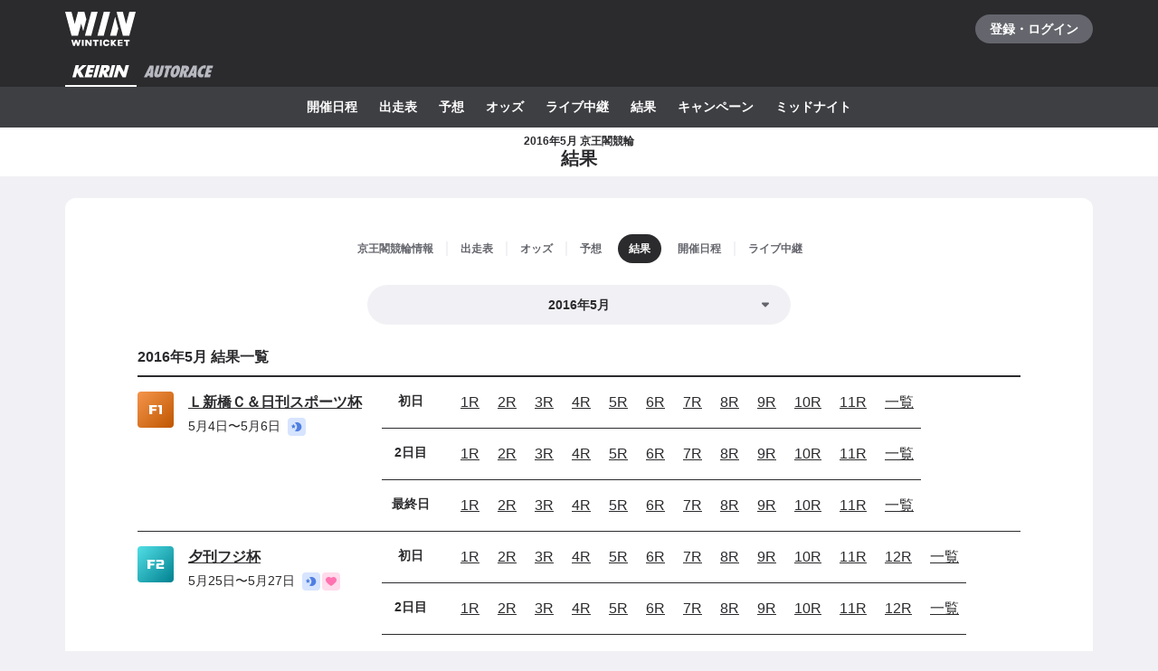

--- FILE ---
content_type: text/javascript
request_url: https://www.winticket.jp/assets/e61c04/chunk.cc45a9eb2b4d53b0.min.js
body_size: 1478
content:
"use strict";(self.__LOADABLE_LOADED_CHUNKS__=self.__LOADABLE_LOADED_CHUNKS__||[]).push([["84385"],{71052:function(e,t,n){n.r(t),n.d(t,{action:()=>j}),n("44087"),n("50878"),n("43672"),n("64921");var r,a,c=n("55210"),o=n("67100"),u=/*#__PURE__*/n.n(o),i=n("77257"),l=n("42090"),s=n("41136"),d=n("45681"),h=n("30988"),f=n("14870");n("2818"),n("36768"),n("28984"),n("11619");var p=n("81759"),m=n("2243"),g=n("92861"),y=n("15895"),b=n("43527"),v=n("28949"),x=n("27710"),_=n("47476");function I(e,t,n,r,a,c,o){try{var u=e[c](o),i=u.value}catch(e){n(e);return}u.done?t(i):Promise.resolve(i).then(r,a)}var E=(0,i.$j)()(function(e){var t=e.monthly,n=e.date,r=e.venue,a=e.cups,o=r.slug,i=t?(0,h.vc)(n,h.t6.YEAR_MONTH):null;return/*#__PURE__*/(0,c.jsxs)(c.Fragment,{children:[/*#__PURE__*/(0,c.jsx)(m.q,{children:(0,_.bp)((0,_.XB)({data:{title:"".concat(i?"".concat(i," "):"").concat(r.name,"競輪 結果"),description:"".concat(i?"".concat(i," "):"").concat(r.name,"競輪 結果のページです。"),keywords:"".concat(i?"".concat(i," "):"").concat(r.name,"競輪 結果,").concat(r.name,"競輪")},pre:!1}))}),/*#__PURE__*/(0,c.jsx)(v.s,{as:"h2",children:"".concat((0,h.vc)(u()(n).toDate(),h.t6.YEAR_MONTH)," 結果一覧")}),/*#__PURE__*/(0,c.jsx)(g.W,{children:a.map(function(e){var t=e.cup,n=e.schedules;return/*#__PURE__*/(0,c.jsx)(g.W.Cup,{sport:p.ApiSport.KEIRIN,grade:t.grade,labels:t.labels,title:/*#__PURE__*/(0,c.jsx)(y.r,{href:(0,x.xl)("/keirin/[slug]/racecard/[cupId]",{params:{slug:o,cupId:t.id}}),children:t.name}),date:/*#__PURE__*/(0,c.jsxs)(c.Fragment,{children:[/*#__PURE__*/(0,c.jsx)(b.q,{date:t.startDate,format:h.t6.MONTH_DAY}),"〜",/*#__PURE__*/(0,c.jsx)(b.q,{date:t.endDate,format:h.t6.MONTH_DAY})]}),children:n.map(function(e){var n=e.schedule,r=e.races;return/*#__PURE__*/(0,c.jsxs)(g.W.Schedule,{duration:t.duration,day:n.day,children:[r.map(function(e){return/*#__PURE__*/(0,c.jsxs)(g.W.Item,{href:(0,x.xl)("/keirin/[slug]/raceresult/[cupId]/[index]/[raceNumber]",{params:{slug:o,cupId:t.id,index:n.index.toString(),raceNumber:e.number.toString()}}),rel:"nofollow",children:[e.number,"R"]},e.id)}),/*#__PURE__*/(0,c.jsx)(g.W.Item,{href:(0,x.xl)("/keirin/[slug]/racecard/[cupId]",{params:{slug:o,cupId:t.id},search:{index:n.index}}),rel:"nofollow",children:"一覧"})]},n.id)})},t.id)})})]})}),j=(r=function(e){var t,n,r,a,o,i,p,m,g;return function(e,t){var n,r,a,c,o={label:0,sent:function(){if(1&a[0])throw a[1];return a[1]},trys:[],ops:[]};return c={next:u(0),throw:u(1),return:u(2)},"function"==typeof Symbol&&(c[Symbol.iterator]=function(){return this}),c;function u(c){return function(u){return function(c){if(n)throw TypeError("Generator is already executing.");for(;o;)try{if(n=1,r&&(a=2&c[0]?r.return:c[0]?r.throw||((a=r.return)&&a.call(r),0):r.next)&&!(a=a.call(r,c[1])).done)return a;switch(r=0,a&&(c=[2&c[0],a.value]),c[0]){case 0:case 1:a=c;break;case 4:return o.label++,{value:c[1],done:!1};case 5:o.label++,r=c[1],c=[0];continue;case 7:c=o.ops.pop(),o.trys.pop();continue;default:if(!(a=(a=o.trys).length>0&&a[a.length-1])&&(6===c[0]||2===c[0])){o=0;continue}if(3===c[0]&&(!a||c[1]>a[0]&&c[1]<a[3])){o.label=c[1];break}if(6===c[0]&&o.label<a[1]){o.label=a[1],a=c;break}if(a&&o.label<a[2]){o.label=a[2],o.ops.push(c);break}a[2]&&o.ops.pop(),o.trys.pop();continue}c=t.call(e,o)}catch(e){c=[6,e],r=0}finally{n=a=0}if(5&c[0])throw c[1];return{value:c[0]?c[1]:void 0,done:!0}}([c,u])}}}(this,function(y){switch(y.label){case 0:return t=e.queryClient,n=e.params,r=e.firstOrPush,o=(a=u()("string"==typeof n.date?"".concat(n.date,"01"):(0,h._o)()).toDate()).getFullYear(),i=a.getMonth()+1,[4,t.fetchQuery(l.t.options({idOrSlug:"".concat(n.slug),year:o,month:i}),{policy:r?"no-cache":"cache-first"})];case 1:if(null==(p=y.sent()))throw(0,f.qc)();return m=p.venue,g=l.J.aggregateCupRaceList(p),[2,{cache:{enableSharedCache:!0,cacheControl:["no-cache","s-maxage=".concat(1*h.eV.HOUR)],surrogateKey:g.reduce(function(e,t){return e.push("".concat(d.C.KEIRIN_CUP,"/").concat(t.cup.id)),t.schedules.forEach(function(t){t.races.forEach(function(t){e.push("".concat(d.C.KEIRIN_RACE,"/").concat(t.id))})}),e},["".concat(d.C.KEIRIN_VENUE,"/").concat(m.id)])},breadcrumbs:(0,s.CI)(m,null!=n.date?a:void 0),layout:{enableDateNavigation:!0,type:"raceresult",venue:m},content:/*#__PURE__*/(0,c.jsx)(E,{monthly:"string"==typeof n.date,date:a,venue:m,cups:g})}]}})},a=function(){var e=this,t=arguments;return new Promise(function(n,a){var c=r.apply(e,t);function o(e){I(c,n,a,o,u,"next",e)}function u(e){I(c,n,a,o,u,"throw",e)}o(void 0)})},function(e){return a.apply(this,arguments)})}}]);

--- FILE ---
content_type: text/javascript
request_url: https://www.winticket.jp/assets/e61c04/bootstrap.1fe9dd9a417ca8c7.min.js
body_size: 143477
content:
"use strict";(self.__LOADABLE_LOADED_CHUNKS__=self.__LOADABLE_LOADED_CHUNKS__||[]).push([["65761"],{81759:function(e,t){var r,n,i,o,u,s,c,a,l,f,h,d,p,v,E,y,_,A,m,O,I,T,b,R,N,S,g,P,D,C,L,k,w,U,j,G,Y,B,F,q,M,K,x,V,H,W,Z,$,J,Q,z,X,ee,et,er,en,ei,eo,eu,es,ec,ea,el,ef,eh,ed,ep,ev,eE,ey,e_,eA,em,eO,eI,eT,eb,eR,eN,eS,eg,eP,eD,eC,eL,ek,ew,eU,ej,eG,eY,eB,eF,eq,eM,eK,ex,eV,eH,eW,eZ,e$,eJ,eQ,ez,eX,e0,e1,e2,e5,e3,e9,e4,e7,e8,e6,te,tt,tr,tn,ti,to,tu,ts,tc,ta,tl,tf,th,td,tp,tv,tE,ty,t_,tA,tm,tO,tI,tT,tb,tR,tN,tS,tg,tP,tD;t.ApiMultiraceType=t.ApiVideoProvider=t.ApiGender=t.ApiBettingTypePayoffStatus=t.ApiBettingType=t.ApiScheduleInfoStatus=t.ApiSport=t.ApiRaceStatus=t.ApiCheckinStatusValue=t.ApiGetCheckinStatetVersion=t.ApiCheckinEventStatus=t.ApiCreateCheckinResponseErrorCode=t.ApiCheckpointIconType=t.ApiSmartPayPayChargeStatus=t.ApiSmartPayPayBrowserType=t.ApiPayPayChargeStatus=t.ApiChargeIncentiveType=t.ApiCardBrand=t.ApiWalletType=t.ApiMultiraceBettingTicketStatus=t.ApiBettingTicketKeyStatus=t.ApiBuyBettingTicketVersion=t.ApiBettingTicketIncentiveIncentiveType=t.ApiBettingLotteryStatus=t.ApiBackgroundType=t.ApiSearchType=t.ApiDepositStatusNotUpdatableReason=t.ApiDepositStatus=t.ApiConnectMufgBankAccountResponseErrorCode=t.ApiPayoffTransferType=t.ApiBankAccountType=t.ApiAutoraceGetRaceResponsePredictionWeather=t.ApiTrackSituationCode=t.ApiAutoraceRaceClass=t.ApiAutoraceRecommendationStatus=t.ApiAutoracePlayerClass=t.ApiStartingSpeed=t.ApiAutoraceCupLabel=t.ApiAutoraceHourType=t.ApiAutoraceCupGrade=t.ApiAnalysisAutoraceHourType=t.ApiAnalysisKeirinHourType=t.ApiAnalysisAutoraceGrade=t.ApiAnalysisKeirinGrade=t.ApiAnalysisKeirinLineType=t.ApiAnalysisKeibaHourType=t.ApiAnalysisKeibaRaceCondition=t.ApiAnalysisKeibaBettingType=t.ApiAnalysisAutoraceBettingType=t.ApiAnalysisKeirinBettingType=void 0,t.ApiKeirinScheduleOptionStatus=t.ApiAutoraceRaceOptionStatus=t.ApiAutoraceScheduleOptionLabel=t.ApiAutoraceScheduleOptionStatus=t.ApiMessageType=t.ApiMessageCategory=t.ApiSystemStatus=t.ApiLotType=t.ApiLotteryType=t.ApiLootBoxType=t.ApiLootBoxShareType=t.ApiLootBoxItemType=t.ApiKeirinMultiraceRecommendedPlayerType=t.ApiKeirinGradeRacePlayerSummaryGrade=t.ApiKeirinRecommendedRaceType=t.ApiKeirinPlayerRaceResultDisplayType=t.ApiKeirinPlayerGroup=t.ApiKeirinPlayerClass=t.ApiBettingKeyProbabilitySpecialityType=t.ApiKeirinInterviewerType=t.ApiKeirinInterviewType=t.ApiKeirinCupLabel=t.ApiHourType=t.ApiKeirinCupGrade=t.ApiKeibaLeadingSortType=t.ApiFavoriteHorseSortDirection=t.ApiKeibaHourType=t.ApiKeibaCrossingSearchType=t.ApiKeibaMark=t.ApiKeibaRaceDirection=t.ApiWeightToCarryRule=t.ApiKeibaWeather=t.ApiHorseResultAbsentReason=t.ApiKeibaEnterableType=t.ApiKeibaRaceGrade=t.ApiTrackSurface=t.ApiRaceCondition=t.ApiKeibaCourseType=t.ApiKeibaRaceClass=t.ApiKeibaRaceBreed=t.ApiKeibaCoatColor=t.ApiSex=t.ApiGeolocationEventType=t.ApiGameRaceStatus=t.ApiGameCompetitionStatus=t.ApiGameUserStatus=t.ApiFriendInvitationShareType=t.ApiFriendInvitationType=t.ApiEpocaCompetitionStatus=t.ApiMultiraceRecommendedType=void 0,t.ApiVideoType=t.ApiCreateBankTransferPayoffResponseErrorCode=t.ApiAutoTransferPeriodType=t.ApiReturnPointGrantType=t.ApiLiquidIdType=t.ApiLiquidClientType=t.ApiWithdrawCheckResponseNgReason=t.ApiUpdateUserNotificationSettingVersion=t.ApiGetUserNotificationSettingVersion=t.ApiDetailedVerifyingStatus=t.ApiVerificationType=t.ApiVerifyingStatus=t.ApiAbGroupVariation=t.ApiStage=t.ApiUpdateUserEmailResponseErrorCode=t.ApiRegisterUserResponseErrorCode=t.ApiKeibaExperience=t.ApiKeirinExperience=t.ApiSendAuthEmailResponseErrorCode=t.ApiLoginType=t.ApiTopKeirinSecureRaceResponseFeatureType=t.ApiTopKeirinUserResponseUserRaceStatus=t.ApiTopKeibaUserResponseUserRaceStatus=t.ApiTopAutoraceUserResponseUserRaceStatus=t.ApiGetTopStartDashChallengeResponseCampaignType=t.ApiPredictionCommentStatus=t.ApiPredictionType=t.ApiTipsterPredictionMark=t.ApiTicketFavoriteType=t.ApiTicketStyle=t.ApiShareTicketVersion=t.ApiReceiptStatus=t.ApiReceiptIconType=t.ApiReceiptType=t.ApiUsePromotionCodeResponseErrorCode=t.ApiPromotionCodeType=t.ApiConnectPayPayAccountResponseErrorCode=t.ApiPayPayAccountType=t.ApiDPointAccountType=t.ApiPontaAccountType=t.ApiConnectPontaAccountResponseErrorCode=t.ApiTPointErrorCode=t.ApiPointServiceType=t.ApiPointAccountStatus=t.ApiSkyflagClientType=t.ApiKeirinRaceOptionStatus=t.ApiKeirinScheduleOptionLabel=void 0,(r=t.ApiAnalysisKeirinBettingType||(t.ApiAnalysisKeirinBettingType={}))[r.ANALYSIS_KEIRIN_BETTING_TYPE_WIN=0]="ANALYSIS_KEIRIN_BETTING_TYPE_WIN",r[r.ANALYSIS_KEIRIN_BETTING_TYPE_SHOW=1]="ANALYSIS_KEIRIN_BETTING_TYPE_SHOW",r[r.ANALYSIS_KEIRIN_BETTING_TYPE_TRIFECTA=2]="ANALYSIS_KEIRIN_BETTING_TYPE_TRIFECTA",r[r.ANALYSIS_KEIRIN_BETTING_TYPE_TRIO=3]="ANALYSIS_KEIRIN_BETTING_TYPE_TRIO",r[r.ANALYSIS_KEIRIN_BETTING_TYPE_EXACTA=4]="ANALYSIS_KEIRIN_BETTING_TYPE_EXACTA",r[r.ANALYSIS_KEIRIN_BETTING_TYPE_QUINELLA=5]="ANALYSIS_KEIRIN_BETTING_TYPE_QUINELLA",r[r.ANALYSIS_KEIRIN_BETTING_TYPE_QUINELLA_PLACE=6]="ANALYSIS_KEIRIN_BETTING_TYPE_QUINELLA_PLACE",r[r.ANALYSIS_KEIRIN_BETTING_TYPE_BRACKET_EXACTA=7]="ANALYSIS_KEIRIN_BETTING_TYPE_BRACKET_EXACTA",r[r.ANALYSIS_KEIRIN_BETTING_TYPE_BRACKET_QUINELLA=8]="ANALYSIS_KEIRIN_BETTING_TYPE_BRACKET_QUINELLA",(n=t.ApiAnalysisAutoraceBettingType||(t.ApiAnalysisAutoraceBettingType={}))[n.ANALYSIS_AUTORACE_BETTING_TYPE_WIN=0]="ANALYSIS_AUTORACE_BETTING_TYPE_WIN",n[n.ANALYSIS_AUTORACE_BETTING_TYPE_SHOW=1]="ANALYSIS_AUTORACE_BETTING_TYPE_SHOW",n[n.ANALYSIS_AUTORACE_BETTING_TYPE_TRIFECTA=2]="ANALYSIS_AUTORACE_BETTING_TYPE_TRIFECTA",n[n.ANALYSIS_AUTORACE_BETTING_TYPE_TRIO=3]="ANALYSIS_AUTORACE_BETTING_TYPE_TRIO",n[n.ANALYSIS_AUTORACE_BETTING_TYPE_EXACTA=4]="ANALYSIS_AUTORACE_BETTING_TYPE_EXACTA",n[n.ANALYSIS_AUTORACE_BETTING_TYPE_QUINELLA=5]="ANALYSIS_AUTORACE_BETTING_TYPE_QUINELLA",n[n.ANALYSIS_AUTORACE_BETTING_TYPE_QUINELLA_PLACE=6]="ANALYSIS_AUTORACE_BETTING_TYPE_QUINELLA_PLACE",n[n.ANALYSIS_AUTORACE_BETTING_TYPE_BRACKET_EXACTA=7]="ANALYSIS_AUTORACE_BETTING_TYPE_BRACKET_EXACTA",n[n.ANALYSIS_AUTORACE_BETTING_TYPE_BRACKET_QUINELLA=8]="ANALYSIS_AUTORACE_BETTING_TYPE_BRACKET_QUINELLA",(i=t.ApiAnalysisKeibaBettingType||(t.ApiAnalysisKeibaBettingType={}))[i.ANALYSIS_KEIBA_BETTING_TYPE_WIN=0]="ANALYSIS_KEIBA_BETTING_TYPE_WIN",i[i.ANALYSIS_KEIBA_BETTING_TYPE_SHOW=1]="ANALYSIS_KEIBA_BETTING_TYPE_SHOW",i[i.ANALYSIS_KEIBA_BETTING_TYPE_TRIFECTA=2]="ANALYSIS_KEIBA_BETTING_TYPE_TRIFECTA",i[i.ANALYSIS_KEIBA_BETTING_TYPE_TRIO=3]="ANALYSIS_KEIBA_BETTING_TYPE_TRIO",i[i.ANALYSIS_KEIBA_BETTING_TYPE_EXACTA=4]="ANALYSIS_KEIBA_BETTING_TYPE_EXACTA",i[i.ANALYSIS_KEIBA_BETTING_TYPE_QUINELLA=5]="ANALYSIS_KEIBA_BETTING_TYPE_QUINELLA",i[i.ANALYSIS_KEIBA_BETTING_TYPE_QUINELLA_PLACE=6]="ANALYSIS_KEIBA_BETTING_TYPE_QUINELLA_PLACE",i[i.ANALYSIS_KEIBA_BETTING_TYPE_BRACKET_EXACTA=7]="ANALYSIS_KEIBA_BETTING_TYPE_BRACKET_EXACTA",i[i.ANALYSIS_KEIBA_BETTING_TYPE_BRACKET_QUINELLA=8]="ANALYSIS_KEIBA_BETTING_TYPE_BRACKET_QUINELLA",(o=t.ApiAnalysisKeibaRaceCondition||(t.ApiAnalysisKeibaRaceCondition={}))[o.ANALYSIS_KEIBA_RACE_CONDITION_UNKNOWN=0]="ANALYSIS_KEIBA_RACE_CONDITION_UNKNOWN",o[o.ANALYSIS_KEIBA_RACE_CONDITION_GOOD=1]="ANALYSIS_KEIBA_RACE_CONDITION_GOOD",o[o.ANALYSIS_KEIBA_RACE_CONDITION_FIRM=2]="ANALYSIS_KEIBA_RACE_CONDITION_FIRM",o[o.ANALYSIS_KEIBA_RACE_CONDITION_YIELDING=3]="ANALYSIS_KEIBA_RACE_CONDITION_YIELDING",o[o.ANALYSIS_KEIBA_RACE_CONDITION_SOFT=4]="ANALYSIS_KEIBA_RACE_CONDITION_SOFT",(u=t.ApiAnalysisKeibaHourType||(t.ApiAnalysisKeibaHourType={}))[u.ANALYSIS_KEIBA_HOUR_TYPE_UNKNOWN=0]="ANALYSIS_KEIBA_HOUR_TYPE_UNKNOWN",u[u.ANALYSIS_KEIBA_HOUR_TYPE_DAY=1]="ANALYSIS_KEIBA_HOUR_TYPE_DAY",u[u.ANALYSIS_KEIBA_HOUR_TYPE_NIGHT=2]="ANALYSIS_KEIBA_HOUR_TYPE_NIGHT",u[u.ANALYSIS_KEIBA_HOUR_TYPE_DUSK=3]="ANALYSIS_KEIBA_HOUR_TYPE_DUSK",(s=t.ApiAnalysisKeirinLineType||(t.ApiAnalysisKeirinLineType={}))[s.ANALYSIS_KEIRIN_LINE_TYPE_NONE=0]="ANALYSIS_KEIRIN_LINE_TYPE_NONE",s[s.ANALYSIS_KEIRIN_LINE_TYPE_TWO=1]="ANALYSIS_KEIRIN_LINE_TYPE_TWO",s[s.ANALYSIS_KEIRIN_LINE_TYPE_THREE=2]="ANALYSIS_KEIRIN_LINE_TYPE_THREE",s[s.ANALYSIS_KEIRIN_LINE_TYPE_FOUR=3]="ANALYSIS_KEIRIN_LINE_TYPE_FOUR",s[s.ANALYSIS_KEIRIN_LINE_TYPE_SLICE=4]="ANALYSIS_KEIRIN_LINE_TYPE_SLICE",(c=t.ApiAnalysisKeirinGrade||(t.ApiAnalysisKeirinGrade={}))[c.ANALYSIS_KEIRIN_GRADE_NONE=0]="ANALYSIS_KEIRIN_GRADE_NONE",c[c.ANALYSIS_KEIRIN_GRADE_F2=1]="ANALYSIS_KEIRIN_GRADE_F2",c[c.ANALYSIS_KEIRIN_GRADE_F1=2]="ANALYSIS_KEIRIN_GRADE_F1",c[c.ANALYSIS_KEIRIN_GRADE_G3=3]="ANALYSIS_KEIRIN_GRADE_G3",c[c.ANALYSIS_KEIRIN_GRADE_G2=4]="ANALYSIS_KEIRIN_GRADE_G2",c[c.ANALYSIS_KEIRIN_GRADE_G1=5]="ANALYSIS_KEIRIN_GRADE_G1",c[c.ANALYSIS_KEIRIN_GRADE_GP=6]="ANALYSIS_KEIRIN_GRADE_GP",(a=t.ApiAnalysisAutoraceGrade||(t.ApiAnalysisAutoraceGrade={}))[a.ANALYSIS_AUTORACE_GRADE_NORMAL=0]="ANALYSIS_AUTORACE_GRADE_NORMAL",a[a.ANALYSIS_AUTORACE_GRADE_SG=1]="ANALYSIS_AUTORACE_GRADE_SG",a[a.ANALYSIS_AUTORACE_GRADE_G1=2]="ANALYSIS_AUTORACE_GRADE_G1",a[a.ANALYSIS_AUTORACE_GRADE_G2=3]="ANALYSIS_AUTORACE_GRADE_G2",a[a.ANALYSIS_AUTORACE_GRADE_G3=4]="ANALYSIS_AUTORACE_GRADE_G3",a[a.ANALYSIS_AUTORACE_GRADE_SPECIAL_G1=5]="ANALYSIS_AUTORACE_GRADE_SPECIAL_G1",(l=t.ApiAnalysisKeirinHourType||(t.ApiAnalysisKeirinHourType={}))[l.ANALYSIS_KEIRIN_HOUR_TYPE_DAY=0]="ANALYSIS_KEIRIN_HOUR_TYPE_DAY",l[l.ANALYSIS_KEIRIN_HOUR_TYPE_MORNING=1]="ANALYSIS_KEIRIN_HOUR_TYPE_MORNING",l[l.ANALYSIS_KEIRIN_HOUR_TYPE_NIGHT=2]="ANALYSIS_KEIRIN_HOUR_TYPE_NIGHT",l[l.ANALYSIS_KEIRIN_HOUR_TYPE_MIDNIGHT=3]="ANALYSIS_KEIRIN_HOUR_TYPE_MIDNIGHT",l[l.ANALYSIS_KEIRIN_HOUR_TYPE_SUMMER=4]="ANALYSIS_KEIRIN_HOUR_TYPE_SUMMER",(f=t.ApiAnalysisAutoraceHourType||(t.ApiAnalysisAutoraceHourType={}))[f.ANALYSIS_AUTORACE_HOUR_TYPE_DAY=0]="ANALYSIS_AUTORACE_HOUR_TYPE_DAY",f[f.ANALYSIS_AUTORACE_HOUR_TYPE_NIGHT=1]="ANALYSIS_AUTORACE_HOUR_TYPE_NIGHT",f[f.ANALYSIS_AUTORACE_HOUR_TYPE_MIDNIGHT=2]="ANALYSIS_AUTORACE_HOUR_TYPE_MIDNIGHT",f[f.ANALYSIS_AUTORACE_HOUR_TYPE_DUSK=3]="ANALYSIS_AUTORACE_HOUR_TYPE_DUSK",f[f.ANALYSIS_AUTORACE_HOUR_TYPE_NIGHTER_MIDNIGHT=4]="ANALYSIS_AUTORACE_HOUR_TYPE_NIGHTER_MIDNIGHT",f[f.ANALYSIS_AUTORACE_HOUR_TYPE_MORNING=5]="ANALYSIS_AUTORACE_HOUR_TYPE_MORNING",f[f.ANALYSIS_AUTORACE_HOUR_TYPE_OTHER=6]="ANALYSIS_AUTORACE_HOUR_TYPE_OTHER",(h=t.ApiAutoraceCupGrade||(t.ApiAutoraceCupGrade={}))[h.AUTORACE_CUP_GRADE_NONE=0]="AUTORACE_CUP_GRADE_NONE",h[h.AUTORACE_CUP_GRADE_SG=1]="AUTORACE_CUP_GRADE_SG",h[h.AUTORACE_CUP_GRADE_G1=2]="AUTORACE_CUP_GRADE_G1",h[h.AUTORACE_CUP_GRADE_G2=3]="AUTORACE_CUP_GRADE_G2",h[h.AUTORACE_CUP_GRADE_G3=4]="AUTORACE_CUP_GRADE_G3",h[h.AUTORACE_CUP_GRADE_SPECIAL_G1=5]="AUTORACE_CUP_GRADE_SPECIAL_G1",(d=t.ApiAutoraceHourType||(t.ApiAutoraceHourType={}))[d.AUTORACE_HOUR_TYPE_GENERAL=0]="AUTORACE_HOUR_TYPE_GENERAL",d[d.AUTORACE_HOUR_TYPE_NIGHT=1]="AUTORACE_HOUR_TYPE_NIGHT",d[d.AUTORACE_HOUR_TYPE_MIDNIGHT=2]="AUTORACE_HOUR_TYPE_MIDNIGHT",d[d.AUTORACE_HOUR_TYPE_DUSK=3]="AUTORACE_HOUR_TYPE_DUSK",d[d.AUTORACE_HOUR_TYPE_NIGHTER_MIDNIGHT=4]="AUTORACE_HOUR_TYPE_NIGHTER_MIDNIGHT",d[d.AUTORACE_HOUR_TYPE_MORNING=5]="AUTORACE_HOUR_TYPE_MORNING",d[d.AUTORACE_HOUR_TYPE_HOUR_TYPE_OTHER=6]="AUTORACE_HOUR_TYPE_HOUR_TYPE_OTHER",(p=t.ApiAutoraceCupLabel||(t.ApiAutoraceCupLabel={}))[p.NONE=0]="NONE",p[p.NIGHTER=1]="NIGHTER",p[p.MIDNIGHT=2]="MIDNIGHT",p[p.DUSK=3]="DUSK",p[p.NIGHTER_MIDNIGHT=4]="NIGHTER_MIDNIGHT",p[p.MORNING=5]="MORNING",p[p.HOUR_TYPE_OTHER=6]="HOUR_TYPE_OTHER",(v=t.ApiStartingSpeed||(t.ApiStartingSpeed={}))[v.STARTING_SPEED_NONE=0]="STARTING_SPEED_NONE",v[v.STARTING_SPEED_FAST=1]="STARTING_SPEED_FAST",v[v.STARTING_SPEED_NORMAL=2]="STARTING_SPEED_NORMAL",v[v.STARTING_SPEED_SLOW=3]="STARTING_SPEED_SLOW",(E=t.ApiAutoracePlayerClass||(t.ApiAutoracePlayerClass={}))[E.AUTORACE_CLASS_UNKNOWN=0]="AUTORACE_CLASS_UNKNOWN",E[E.AUTORACE_CLASS_S=1]="AUTORACE_CLASS_S",E[E.AUTORACE_CLASS_A=2]="AUTORACE_CLASS_A",E[E.AUTORACE_CLASS_B=3]="AUTORACE_CLASS_B",(y=t.ApiAutoraceRecommendationStatus||(t.ApiAutoraceRecommendationStatus={}))[y.AUTORACE_RECOMMENDATION_STATUS_NORMAL=0]="AUTORACE_RECOMMENDATION_STATUS_NORMAL",y[y.AUTORACE_RECOMMENDATION_STATUS_PRACTICE=1]="AUTORACE_RECOMMENDATION_STATUS_PRACTICE",y[y.AUTORACE_RECOMMENDATION_STATUS_ADD=2]="AUTORACE_RECOMMENDATION_STATUS_ADD",(_=t.ApiAutoraceRaceClass||(t.ApiAutoraceRaceClass={}))[_.RACE_CLASS_UNKNOWN=0]="RACE_CLASS_UNKNOWN",_[_.RACE_CLASS_ELIMINATION_ROUND=1]="RACE_CLASS_ELIMINATION_ROUND",_[_.RACE_CLASS_SELECT_ELIMINATION_ROUND=2]="RACE_CLASS_SELECT_ELIMINATION_ROUND",_[_.RACE_CLASS_GENERAL=3]="RACE_CLASS_GENERAL",_[_.RACE_CLASS_SPECIAL_GENERAL=4]="RACE_CLASS_SPECIAL_GENERAL",_[_.RACE_CLASS_SELECT=5]="RACE_CLASS_SELECT",_[_.RACE_CLASS_SPECIAL_SELECT=6]="RACE_CLASS_SPECIAL_SELECT",_[_.RACE_CLASS_QUARTERFINAL=7]="RACE_CLASS_QUARTERFINAL",_[_.RACE_CLASS_SEMIFINAL=8]="RACE_CLASS_SEMIFINAL",_[_.RACE_CLASS_FINAL=9]="RACE_CLASS_FINAL",(A=t.ApiTrackSituationCode||(t.ApiTrackSituationCode={}))[A.TRACK_SITUATION_DRY=0]="TRACK_SITUATION_DRY",A[A.TRACK_SITUATION_WET=1]="TRACK_SITUATION_WET",A[A.TRACK_SITUATION_WINDY=2]="TRACK_SITUATION_WINDY",A[A.TRACK_SITUATION_OIL=3]="TRACK_SITUATION_OIL",A[A.TRACK_SITUATION_ROUGH=4]="TRACK_SITUATION_ROUGH",A[A.TRACK_SITUATION_SPOTTY=5]="TRACK_SITUATION_SPOTTY",(m=t.ApiAutoraceGetRaceResponsePredictionWeather||(t.ApiAutoraceGetRaceResponsePredictionWeather={}))[m.SUNNY=0]="SUNNY",m[m.RAINY=1]="RAINY",(O=t.ApiBankAccountType||(t.ApiBankAccountType={}))[O.BANK_ACCOUNT_TYPE_UNKNOWN=0]="BANK_ACCOUNT_TYPE_UNKNOWN",O[O.SAVING=1]="SAVING",O[O.CHECKING=2]="CHECKING",(I=t.ApiPayoffTransferType||(t.ApiPayoffTransferType={}))[I.PAYOFF_TRANSFER_UNKNOWN=0]="PAYOFF_TRANSFER_UNKNOWN",I[I.PAYOFF_TRANSFER_NORMAL_INVARIABLE=1]="PAYOFF_TRANSFER_NORMAL_INVARIABLE",I[I.PAYOFF_TRANSFER_NORMAL_VARIABLE=2]="PAYOFF_TRANSFER_NORMAL_VARIABLE",I[I.PAYOFF_TRANSFER_IMMEDIATELY=3]="PAYOFF_TRANSFER_IMMEDIATELY",(T=t.ApiConnectMufgBankAccountResponseErrorCode||(t.ApiConnectMufgBankAccountResponseErrorCode={}))[T.ERROR_CODE_NONE=0]="ERROR_CODE_NONE",T[T.ERROR_CODE_BANK_ACCOUNT_NUMBER_MISMATCH=1]="ERROR_CODE_BANK_ACCOUNT_NUMBER_MISMATCH",T[T.ERROR_CODE_ALREADY_USED_BANK_ACCOUNT=2]="ERROR_CODE_ALREADY_USED_BANK_ACCOUNT",(b=t.ApiDepositStatus||(t.ApiDepositStatus={}))[b.DEPOSIT_STATUS_UNKNOWN=0]="DEPOSIT_STATUS_UNKNOWN",b[b.DEPOSIT_STATUS_E_MONEY=1]="DEPOSIT_STATUS_E_MONEY",b[b.DEPOSIT_STATUS_DIRECT=2]="DEPOSIT_STATUS_DIRECT",(R=t.ApiDepositStatusNotUpdatableReason||(t.ApiDepositStatusNotUpdatableReason={}))[R.DEPOSIT_STATUS_NOT_UPDATABLE_REASON_UNKNOWN=0]="DEPOSIT_STATUS_NOT_UPDATABLE_REASON_UNKNOWN",R[R.DEPOSIT_STATUS_NOT_UPDATABLE_REASON_POINT_BALANCE=1]="DEPOSIT_STATUS_NOT_UPDATABLE_REASON_POINT_BALANCE",R[R.DEPOSIT_STATUS_NOT_UPDATABLE_REASON_PENDING_BALANCE=2]="DEPOSIT_STATUS_NOT_UPDATABLE_REASON_PENDING_BALANCE",R[R.DEPOSIT_STATUS_NOT_UPDATABLE_REASON_UNCOMPLETED_RECEIPT=3]="DEPOSIT_STATUS_NOT_UPDATABLE_REASON_UNCOMPLETED_RECEIPT",R[R.DEPOSIT_STATUS_NOT_UPDATABLE_REASON_BETTING=4]="DEPOSIT_STATUS_NOT_UPDATABLE_REASON_BETTING",(N=t.ApiSearchType||(t.ApiSearchType={}))[N.TYPE_UNKNOWN=0]="TYPE_UNKNOWN",N[N.TYPE_CHARGE=1]="TYPE_CHARGE",N[N.TYPE_PAYOFF=2]="TYPE_PAYOFF",(S=t.ApiBackgroundType||(t.ApiBackgroundType={}))[S.BACKGROUND_IMAGE=0]="BACKGROUND_IMAGE",S[S.BACKGROUND_HLS=1]="BACKGROUND_HLS",(g=t.ApiBettingLotteryStatus||(t.ApiBettingLotteryStatus={}))[g.UNKNOWN=0]="UNKNOWN",g[g.WAITING=1]="WAITING",g[g.OPEN=2]="OPEN",g[g.CLOSED=3]="CLOSED",(P=t.ApiBettingTicketIncentiveIncentiveType||(t.ApiBettingTicketIncentiveIncentiveType={}))[P.NONE=0]="NONE",P[P.SHARE_POINT=1]="SHARE_POINT",(D=t.ApiBuyBettingTicketVersion||(t.ApiBuyBettingTicketVersion={}))[D.BUY_BETTING_TICKET_VERSION_UNKNOWN=0]="BUY_BETTING_TICKET_VERSION_UNKNOWN",D[D.BUY_BETTING_TICKET_VERSION_V1=1]="BUY_BETTING_TICKET_VERSION_V1",D[D.BUY_BETTING_TICKET_VERSION_V2=2]="BUY_BETTING_TICKET_VERSION_V2",(C=t.ApiBettingTicketKeyStatus||(t.ApiBettingTicketKeyStatus={}))[C.NONE=0]="NONE",C[C.WON=1]="WON",C[C.REFUND=2]="REFUND",C[C.SPECIAL_PAYOFF=3]="SPECIAL_PAYOFF",(L=t.ApiMultiraceBettingTicketStatus||(t.ApiMultiraceBettingTicketStatus={}))[L.NONE=0]="NONE",L[L.WON=1]="WON",L[L.REFUND=2]="REFUND",(k=t.ApiWalletType||(t.ApiWalletType={}))[k.WALLET_TYPE_SECONDARY=0]="WALLET_TYPE_SECONDARY",k[k.WALLET_TYPE_PENDING=1]="WALLET_TYPE_PENDING",k[k.WALLET_TYPE_EPOCA=2]="WALLET_TYPE_EPOCA",k[k.WALLET_TYPE_PRIMARY=3]="WALLET_TYPE_PRIMARY",(w=t.ApiCardBrand||(t.ApiCardBrand={}))[w.UNKNOWN=0]="UNKNOWN",w[w.VISA=1]="VISA",w[w.MASTER=2]="MASTER",w[w.JCB=3]="JCB",w[w.AMEX=4]="AMEX",w[w.DINERS=5]="DINERS",(U=t.ApiChargeIncentiveType||(t.ApiChargeIncentiveType={}))[U.CHARGE_INCENTIVE_UNKNOWN=0]="CHARGE_INCENTIVE_UNKNOWN",U[U.CHARGE_INCENTIVE_FIRST_CHARGE=1]="CHARGE_INCENTIVE_FIRST_CHARGE",U[U.CHARGE_INCENTIVE_FIRST_CHARGE_DIVIDE=3]="CHARGE_INCENTIVE_FIRST_CHARGE_DIVIDE",(j=t.ApiPayPayChargeStatus||(t.ApiPayPayChargeStatus={}))[j.PAYPAY_CHARGE_STATUS_PENDING=0]="PAYPAY_CHARGE_STATUS_PENDING",j[j.PAYPAY_CHARGE_STATUS_COMPLETED=1]="PAYPAY_CHARGE_STATUS_COMPLETED",j[j.PAYPAY_CHARGE_STATUS_EXPIRED=2]="PAYPAY_CHARGE_STATUS_EXPIRED",j[j.PAYPAY_CHARGE_STATUS_FAILED=3]="PAYPAY_CHARGE_STATUS_FAILED",(G=t.ApiSmartPayPayBrowserType||(t.ApiSmartPayPayBrowserType={}))[G.SMART_PAYPAY_BROWSER_TYPE_DEFAULT=0]="SMART_PAYPAY_BROWSER_TYPE_DEFAULT",G[G.SMART_PAYPAY_BROWSER_TYPE_CHROME=1]="SMART_PAYPAY_BROWSER_TYPE_CHROME",G[G.SMART_PAYPAY_BROWSER_TYPE_FIREFOX=2]="SMART_PAYPAY_BROWSER_TYPE_FIREFOX",G[G.SMART_PAYPAY_BROWSER_TYPE_EDGE=3]="SMART_PAYPAY_BROWSER_TYPE_EDGE",(Y=t.ApiSmartPayPayChargeStatus||(t.ApiSmartPayPayChargeStatus={}))[Y.SMART_PAYPAY_CHARGE_STATUS_UNKNOWN=0]="SMART_PAYPAY_CHARGE_STATUS_UNKNOWN",Y[Y.SMART_PAYPAY_CHARGE_STATUS_COMPLETED=1]="SMART_PAYPAY_CHARGE_STATUS_COMPLETED",Y[Y.SMART_PAYPAY_CHARGE_STATUS_FAILED=2]="SMART_PAYPAY_CHARGE_STATUS_FAILED",(B=t.ApiCheckpointIconType||(t.ApiCheckpointIconType={}))[B.CHECKPOINT_ICON_TYPE_DEFAULT=0]="CHECKPOINT_ICON_TYPE_DEFAULT",B[B.CHECKPOINT_ICON_TYPE_KEIRIN=1]="CHECKPOINT_ICON_TYPE_KEIRIN",(F=t.ApiCreateCheckinResponseErrorCode||(t.ApiCreateCheckinResponseErrorCode={}))[F.CODE_NONE=0]="CODE_NONE",F[F.CODE_UNKNOWN=1]="CODE_UNKNOWN",F[F.CODE_CHECKIN_BANNED=2]="CODE_CHECKIN_BANNED",F[F.CODE_FAILED_DECRYPT=3]="CODE_FAILED_DECRYPT",F[F.CODE_REACHED_CHECKIN_LIMIT=4]="CODE_REACHED_CHECKIN_LIMIT",F[F.CODE_OUT_OF_CHECKIN_EVENT_TIME=5]="CODE_OUT_OF_CHECKIN_EVENT_TIME",F[F.CODE_OUT_OF_CHECKPOINT_AREA=6]="CODE_OUT_OF_CHECKPOINT_AREA",F[F.CODE_INVALID_APPCHECK_TOKEN=7]="CODE_INVALID_APPCHECK_TOKEN",F[F.CODE_CHECKIN_OUTAGE=8]="CODE_CHECKIN_OUTAGE",F[F.CODE_CHECKIN_NEED_UPDATE=9]="CODE_CHECKIN_NEED_UPDATE",F[F.CODE_CHECKIN_EVENT_CLOSED=10]="CODE_CHECKIN_EVENT_CLOSED",F[F.CODE_MOCKED_GEOLOCATION=11]="CODE_MOCKED_GEOLOCATION",(q=t.ApiCheckinEventStatus||(t.ApiCheckinEventStatus={}))[q.UNKNOWN=0]="UNKNOWN",q[q.WAITING=1]="WAITING",q[q.ACCEPTING=2]="ACCEPTING",q[q.PAUSED=3]="PAUSED",q[q.CLOSED=4]="CLOSED",(M=t.ApiGetCheckinStatetVersion||(t.ApiGetCheckinStatetVersion={}))[M.GET_CHECKIN_STATE_VERSION_UNKNOWN=0]="GET_CHECKIN_STATE_VERSION_UNKNOWN",M[M.GET_CHECKIN_STATE_VERSION_V1=1]="GET_CHECKIN_STATE_VERSION_V1",M[M.GET_CHECKIN_STATE_VERSION_V2=2]="GET_CHECKIN_STATE_VERSION_V2",(K=t.ApiCheckinStatusValue||(t.ApiCheckinStatusValue={}))[K.CHECKIN_STATUS_VALUE_NO_ISSUE=0]="CHECKIN_STATUS_VALUE_NO_ISSUE",K[K.CHECKIN_STATUS_VALUE_NEED_UPDATE=1]="CHECKIN_STATUS_VALUE_NEED_UPDATE",K[K.CHECKIN_STATUS_VALUE_OUTAGE=2]="CHECKIN_STATUS_VALUE_OUTAGE",(x=t.ApiRaceStatus||(t.ApiRaceStatus={}))[x.WAITING=0]="WAITING",x[x.ACCEPTING=1]="ACCEPTING",x[x.CLOSED=2]="CLOSED",x[x.DECIDED=3]="DECIDED",(V=t.ApiSport||(t.ApiSport={}))[V.KEIRIN=0]="KEIRIN",V[V.AUTORACE=1]="AUTORACE",V[V.KEIRIN_MULTIRACE=2]="KEIRIN_MULTIRACE",V[V.KEIBA=3]="KEIBA",(H=t.ApiScheduleInfoStatus||(t.ApiScheduleInfoStatus={}))[H.WAITING=0]="WAITING",H[H.ACCEPTING=1]="ACCEPTING",H[H.DECIDED=2]="DECIDED",H[H.UNFIXED=3]="UNFIXED",H[H.EARLY_ACCEPTING=4]="EARLY_ACCEPTING",H[H.CANCELED=5]="CANCELED",H[H.CLOSED=6]="CLOSED",(W=t.ApiBettingType||(t.ApiBettingType={}))[W.WIN=0]="WIN",W[W.SHOW=1]="SHOW",W[W.TRIFECTA=2]="TRIFECTA",W[W.TRIO=3]="TRIO",W[W.EXACTA=4]="EXACTA",W[W.QUINELLA=5]="QUINELLA",W[W.QUINELLA_PLACE=6]="QUINELLA_PLACE",W[W.BRACKET_EXACTA=7]="BRACKET_EXACTA",W[W.BRACKET_QUINELLA=8]="BRACKET_QUINELLA",W[W.FOUR_WIN=9]="FOUR_WIN",W[W.FOUR_QUINELLA=10]="FOUR_QUINELLA",W[W.SEVEN_WIN=11]="SEVEN_WIN",(Z=t.ApiBettingTypePayoffStatus||(t.ApiBettingTypePayoffStatus={}))[Z.PAYOFF_STATUS_NONE=0]="PAYOFF_STATUS_NONE",Z[Z.PAYOFF_STATUS_NORMAL=1]="PAYOFF_STATUS_NORMAL",Z[Z.PAYOFF_STATUS_SPECIAL_PAYOFF=2]="PAYOFF_STATUS_SPECIAL_PAYOFF",Z[Z.PAYOFF_STATUS_ALL_REFUND=3]="PAYOFF_STATUS_ALL_REFUND",($=t.ApiGender||(t.ApiGender={}))[$.GENDER_UNKNOWN=0]="GENDER_UNKNOWN",$[$.MALE=1]="MALE",$[$.FEMALE=2]="FEMALE",(J=t.ApiVideoProvider||(t.ApiVideoProvider={}))[J.VIDEO_PROVIDER_VENUE=0]="VIDEO_PROVIDER_VENUE",J[J.VIDEO_PROVIDER_ABEMA=1]="VIDEO_PROVIDER_ABEMA",J[J.VIDEO_PROVIDER_WINTICKET=2]="VIDEO_PROVIDER_WINTICKET",(Q=t.ApiMultiraceType||(t.ApiMultiraceType={}))[Q.MULTIRACE_TYPE_UNKNOWN=0]="MULTIRACE_TYPE_UNKNOWN",Q[Q.DOKANTO_7=1]="DOKANTO_7",Q[Q.DOKANTO_4TWO=2]="DOKANTO_4TWO",(z=t.ApiMultiraceRecommendedType||(t.ApiMultiraceRecommendedType={}))[z.MULTIRACE_RECOMMENDED_TYPE_NONE=0]="MULTIRACE_RECOMMENDED_TYPE_NONE",z[z.MULTIRACE_RECOMMENDED_TYPE_TOP=1]="MULTIRACE_RECOMMENDED_TYPE_TOP",z[z.MULTIRACE_RECOMMENDED_TYPE_PREDICTION_MARK_FIRST=2]="MULTIRACE_RECOMMENDED_TYPE_PREDICTION_MARK_FIRST",z[z.MULTIRACE_RECOMMENDED_TYPE_PREDICTION_MARK_SECOND=3]="MULTIRACE_RECOMMENDED_TYPE_PREDICTION_MARK_SECOND",(X=t.ApiEpocaCompetitionStatus||(t.ApiEpocaCompetitionStatus={}))[X.WAITING=0]="WAITING",X[X.OPEN=1]="OPEN",X[X.CLOSED=2]="CLOSED",X[X.RESULT_HIDDEN=3]="RESULT_HIDDEN",(ee=t.ApiFriendInvitationType||(t.ApiFriendInvitationType={}))[ee.FRIEND_INVITATION_TYPE_NONE=0]="FRIEND_INVITATION_TYPE_NONE",ee[ee.FRIEND_INVITATION_TYPE_POINT=1]="FRIEND_INVITATION_TYPE_POINT",ee[ee.FRIEND_INVITATION_TYPE_LOOT_BOX=2]="FRIEND_INVITATION_TYPE_LOOT_BOX",(et=t.ApiFriendInvitationShareType||(t.ApiFriendInvitationShareType={}))[et.FRIEND_INVITATION_SHARE_TYPE_PAGE=0]="FRIEND_INVITATION_SHARE_TYPE_PAGE",et[et.FRIEND_INVITATION_SHARE_TYPE_TWITTER=1]="FRIEND_INVITATION_SHARE_TYPE_TWITTER",et[et.FRIEND_INVITATION_SHARE_TYPE_COMMON=2]="FRIEND_INVITATION_SHARE_TYPE_COMMON",(er=t.ApiGameUserStatus||(t.ApiGameUserStatus={}))[er.USER_STATUS_UNKNOWN=0]="USER_STATUS_UNKNOWN",er[er.USER_STATUS_COMPLETED=1]="USER_STATUS_COMPLETED",er[er.USER_STATUS_INIT=2]="USER_STATUS_INIT",er[er.USER_STATUS_TEAM_SELECTED=3]="USER_STATUS_TEAM_SELECTED",er[er.USER_STATUS_NICKNAME_SET=4]="USER_STATUS_NICKNAME_SET",(en=t.ApiGameCompetitionStatus||(t.ApiGameCompetitionStatus={}))[en.UNKNOWN=0]="UNKNOWN",en[en.FIRST_COME_FIRST_SERVED_ACCEPTING=1]="FIRST_COME_FIRST_SERVED_ACCEPTING",en[en.FIRST_COME_FIRST_SERVED_CLOSED=2]="FIRST_COME_FIRST_SERVED_CLOSED",en[en.CANCELLED=3]="CANCELLED",(ei=t.ApiGameRaceStatus||(t.ApiGameRaceStatus={}))[ei.GAME_RACE_STATUS_WAITING=0]="GAME_RACE_STATUS_WAITING",ei[ei.GAME_RACE_STATUS_ACCEPTING=1]="GAME_RACE_STATUS_ACCEPTING",ei[ei.GAME_RACE_STATUS_CLOSED=2]="GAME_RACE_STATUS_CLOSED",ei[ei.GAME_RACE_STATUS_DECIDED=3]="GAME_RACE_STATUS_DECIDED",ei[ei.GAME_RACE_STATUS_RANKING_AGGREGATED=4]="GAME_RACE_STATUS_RANKING_AGGREGATED",(eo=t.ApiGeolocationEventType||(t.ApiGeolocationEventType={}))[eo.GEOLOCATION_EVENT_TYPE_UNKNOWN=0]="GEOLOCATION_EVENT_TYPE_UNKNOWN",eo[eo.GEOLOCATION_EVENT_TYPE_OPEN_APP=1]="GEOLOCATION_EVENT_TYPE_OPEN_APP",eo[eo.GEOLOCATION_EVENT_TYPE_CHECKIN=2]="GEOLOCATION_EVENT_TYPE_CHECKIN",eo[eo.GEOLOCATION_EVENT_TYPE_CHECKIN_VIEW=3]="GEOLOCATION_EVENT_TYPE_CHECKIN_VIEW",eo[eo.GEOLOCATION_EVENT_TYPE_LAST_KNOWN=4]="GEOLOCATION_EVENT_TYPE_LAST_KNOWN",(eu=t.ApiSex||(t.ApiSex={}))[eu.SEX_UNKNOWN=0]="SEX_UNKNOWN",eu[eu.SEX_MALE=1]="SEX_MALE",eu[eu.SEX_FEMALE=2]="SEX_FEMALE",eu[eu.SEX_GELDING=3]="SEX_GELDING",(es=t.ApiKeibaCoatColor||(t.ApiKeibaCoatColor={}))[es.KEIBA_COAT_COLOR_UNKNOWN=0]="KEIBA_COAT_COLOR_UNKNOWN",es[es.KEIBA_COAT_COLOR_BAY=1]="KEIBA_COAT_COLOR_BAY",es[es.KEIBA_COAT_COLOR_DARK_BAY=2]="KEIBA_COAT_COLOR_DARK_BAY",es[es.KEIBA_COAT_COLOR_BLACK_BROWN=3]="KEIBA_COAT_COLOR_BLACK_BROWN",es[es.KEIBA_COAT_COLOR_BLACK=4]="KEIBA_COAT_COLOR_BLACK",es[es.KEIBA_COAT_COLOR_CHESTNUT=5]="KEIBA_COAT_COLOR_CHESTNUT",es[es.KEIBA_COAT_COLOR_DARK_CHESTNUT=6]="KEIBA_COAT_COLOR_DARK_CHESTNUT",es[es.KEIBA_COAT_COLOR_GREY=7]="KEIBA_COAT_COLOR_GREY",es[es.KEIBA_COAT_COLOR_WHITE=8]="KEIBA_COAT_COLOR_WHITE",(ec=t.ApiKeibaRaceBreed||(t.ApiKeibaRaceBreed={}))[ec.KEIBA_RACE_BREED_UNKNOWN=0]="KEIBA_RACE_BREED_UNKNOWN",ec[ec.KEIBA_RACE_BREED_THOROUGHBRED=1]="KEIBA_RACE_BREED_THOROUGHBRED",ec[ec.KEIBA_RACE_BREED_ANGLO_ARAB=2]="KEIBA_RACE_BREED_ANGLO_ARAB",ec[ec.KEIBA_RACE_BREED_MIXED=3]="KEIBA_RACE_BREED_MIXED",(ea=t.ApiKeibaRaceClass||(t.ApiKeibaRaceClass={}))[ea.KEIBA_RACE_CLASS_UNKNOWN=0]="KEIBA_RACE_CLASS_UNKNOWN",ea[ea.KEIBA_RACE_CLASS_OPEN=1]="KEIBA_RACE_CLASS_OPEN",ea[ea.KEIBA_RACE_CLASS_A=2]="KEIBA_RACE_CLASS_A",ea[ea.KEIBA_RACE_CLASS_B=3]="KEIBA_RACE_CLASS_B",ea[ea.KEIBA_RACE_CLASS_C=4]="KEIBA_RACE_CLASS_C",ea[ea.KEIBA_RACE_CLASS_A1=5]="KEIBA_RACE_CLASS_A1",ea[ea.KEIBA_RACE_CLASS_A2=6]="KEIBA_RACE_CLASS_A2",ea[ea.KEIBA_RACE_CLASS_A3=7]="KEIBA_RACE_CLASS_A3",ea[ea.KEIBA_RACE_CLASS_A4=8]="KEIBA_RACE_CLASS_A4",ea[ea.KEIBA_RACE_CLASS_B1=9]="KEIBA_RACE_CLASS_B1",ea[ea.KEIBA_RACE_CLASS_B2=10]="KEIBA_RACE_CLASS_B2",ea[ea.KEIBA_RACE_CLASS_B3=11]="KEIBA_RACE_CLASS_B3",ea[ea.KEIBA_RACE_CLASS_B4=12]="KEIBA_RACE_CLASS_B4",ea[ea.KEIBA_RACE_CLASS_C1=13]="KEIBA_RACE_CLASS_C1",ea[ea.KEIBA_RACE_CLASS_C2=14]="KEIBA_RACE_CLASS_C2",ea[ea.KEIBA_RACE_CLASS_C3=15]="KEIBA_RACE_CLASS_C3",ea[ea.KEIBA_RACE_CLASS_C4=16]="KEIBA_RACE_CLASS_C4",ea[ea.KEIBA_RACE_CLASS_C3_UPPER=17]="KEIBA_RACE_CLASS_C3_UPPER",ea[ea.KEIBA_RACE_CLASS_C3_LOWER=18]="KEIBA_RACE_CLASS_C3_LOWER",(el=t.ApiKeibaCourseType||(t.ApiKeibaCourseType={}))[el.KEIBA_COURSE_TYPE_UNKNOWN=0]="KEIBA_COURSE_TYPE_UNKNOWN",el[el.KEIBA_COURSE_TYPE_NONE=1]="KEIBA_COURSE_TYPE_NONE",el[el.KEIBA_COURSE_TYPE_INSIDE=2]="KEIBA_COURSE_TYPE_INSIDE",el[el.KEIBA_COURSE_TYPE_OUTSIDE=3]="KEIBA_COURSE_TYPE_OUTSIDE",(ef=t.ApiRaceCondition||(t.ApiRaceCondition={}))[ef.RACE_CONDITION_UNKNOWN=0]="RACE_CONDITION_UNKNOWN",ef[ef.RACE_CONDITION_GOOD=1]="RACE_CONDITION_GOOD",ef[ef.RACE_CONDITION_FIRM=2]="RACE_CONDITION_FIRM",ef[ef.RACE_CONDITION_YIELDING=3]="RACE_CONDITION_YIELDING",ef[ef.RACE_CONDITION_SOFT=4]="RACE_CONDITION_SOFT",(eh=t.ApiTrackSurface||(t.ApiTrackSurface={}))[eh.TRACK_SURFACE_UNKNOWN=0]="TRACK_SURFACE_UNKNOWN",eh[eh.TRACK_SURFACE_TURF=1]="TRACK_SURFACE_TURF",eh[eh.TRACK_SURFACE_DIRT=2]="TRACK_SURFACE_DIRT",(ed=t.ApiKeibaRaceGrade||(t.ApiKeibaRaceGrade={}))[ed.GRADE_UNKNOWN=0]="GRADE_UNKNOWN",ed[ed.GRADE_NONE=1]="GRADE_NONE",ed[ed.GRADE_BG1=2]="GRADE_BG1",ed[ed.GRADE_BG2=3]="GRADE_BG2",ed[ed.GRADE_BG3=4]="GRADE_BG3",ed[ed.GRADE_H1=5]="GRADE_H1",ed[ed.GRADE_H2=6]="GRADE_H2",ed[ed.GRADE_H3=7]="GRADE_H3",ed[ed.GRADE_M1=8]="GRADE_M1",ed[ed.GRADE_M2=9]="GRADE_M2",ed[ed.GRADE_M3=10]="GRADE_M3",ed[ed.GRADE_S1=11]="GRADE_S1",ed[ed.GRADE_S2=12]="GRADE_S2",ed[ed.GRADE_S3=13]="GRADE_S3",ed[ed.GRADE_SP1=14]="GRADE_SP1",ed[ed.GRADE_SP2=15]="GRADE_SP2",ed[ed.GRADE_SP3=16]="GRADE_SP3",ed[ed.GRADE_MAJOR1=17]="GRADE_MAJOR1",ed[ed.GRADE_MAJOR2=18]="GRADE_MAJOR2",ed[ed.GRADE_G1=19]="GRADE_G1",ed[ed.GRADE_G2=20]="GRADE_G2",ed[ed.GRADE_G3=21]="GRADE_G3",ed[ed.GRADE_JPN1=22]="GRADE_JPN1",ed[ed.GRADE_JPN2=23]="GRADE_JPN2",ed[ed.GRADE_JPN3=24]="GRADE_JPN3",(ep=t.ApiKeibaEnterableType||(t.ApiKeibaEnterableType={}))[ep.KEIBA_ENTERABLE_TYPE_UNKNOWN=0]="KEIBA_ENTERABLE_TYPE_UNKNOWN",ep[ep.KEIBA_ENTERABLE_TYPE_FREE=1]="KEIBA_ENTERABLE_TYPE_FREE",ep[ep.KEIBA_ENTERABLE_TYPE_2YO=2]="KEIBA_ENTERABLE_TYPE_2YO",ep[ep.KEIBA_ENTERABLE_TYPE_3YO=3]="KEIBA_ENTERABLE_TYPE_3YO",ep[ep.KEIBA_ENTERABLE_TYPE_4YO=4]="KEIBA_ENTERABLE_TYPE_4YO",ep[ep.KEIBA_ENTERABLE_TYPE_3YO_AND_4YO=5]="KEIBA_ENTERABLE_TYPE_3YO_AND_4YO",(ev=t.ApiHorseResultAbsentReason||(t.ApiHorseResultAbsentReason={}))[ev.HORSE_RESULT_ABSENT_REASON_UNKNOWN=0]="HORSE_RESULT_ABSENT_REASON_UNKNOWN",ev[ev.HORSE_RESULT_ABSENT_REASON_WITHDRAWAL=1]="HORSE_RESULT_ABSENT_REASON_WITHDRAWAL",ev[ev.HORSE_RESULT_ABSENT_REASON_EXCLUSION=2]="HORSE_RESULT_ABSENT_REASON_EXCLUSION",ev[ev.HORSE_RESULT_ABSENT_REASON_CANCELED=3]="HORSE_RESULT_ABSENT_REASON_CANCELED",ev[ev.HORSE_RESULT_ABSENT_REASON_DEMOTED=4]="HORSE_RESULT_ABSENT_REASON_DEMOTED",ev[ev.HORSE_RESULT_ABSENT_REASON_DISQUALIFIED=5]="HORSE_RESULT_ABSENT_REASON_DISQUALIFIED",(eE=t.ApiKeibaWeather||(t.ApiKeibaWeather={}))[eE.KEIBA_WEATHER_UNKNOWN=0]="KEIBA_WEATHER_UNKNOWN",eE[eE.KEIBA_WEATHER_SUNNY=1]="KEIBA_WEATHER_SUNNY",eE[eE.KEIBA_WEATHER_CLOUDY=2]="KEIBA_WEATHER_CLOUDY",eE[eE.KEIBA_WEATHER_RAINY=3]="KEIBA_WEATHER_RAINY",eE[eE.KEIBA_WEATHER_LIGHT_RAINY=4]="KEIBA_WEATHER_LIGHT_RAINY",eE[eE.KEIBA_WEATHER_SNOWY=5]="KEIBA_WEATHER_SNOWY",eE[eE.KEIBA_WEATHER_LIGHT_SNOWY=6]="KEIBA_WEATHER_LIGHT_SNOWY",(ey=t.ApiWeightToCarryRule||(t.ApiWeightToCarryRule={}))[ey.WEIGHT_TO_CARRY_RULE_UNKNOWN=0]="WEIGHT_TO_CARRY_RULE_UNKNOWN",ey[ey.WEIGHT_TO_CARRY_RULE_NONE=1]="WEIGHT_TO_CARRY_RULE_NONE",ey[ey.WEIGHT_TO_CARRY_RULE_HORSE_AGE=2]="WEIGHT_TO_CARRY_RULE_HORSE_AGE",ey[ey.WEIGHT_TO_CARRY_RULE_NORMAL=3]="WEIGHT_TO_CARRY_RULE_NORMAL",ey[ey.WEIGHT_TO_CARRY_RULE_SPECIAL_WEIGHT=4]="WEIGHT_TO_CARRY_RULE_SPECIAL_WEIGHT",ey[ey.WEIGHT_TO_CARRY_RULE_HANDICAP=5]="WEIGHT_TO_CARRY_RULE_HANDICAP",(e_=t.ApiKeibaRaceDirection||(t.ApiKeibaRaceDirection={}))[e_.RACE_DIRECTION_UNKNOWN=0]="RACE_DIRECTION_UNKNOWN",e_[e_.RACE_DIRECTION_LEFT=1]="RACE_DIRECTION_LEFT",e_[e_.RACE_DIRECTION_RIGHT=2]="RACE_DIRECTION_RIGHT",(eA=t.ApiKeibaMark||(t.ApiKeibaMark={}))[eA.KEIBA_MARK_UNKNOWN=0]="KEIBA_MARK_UNKNOWN",eA[eA.KEIBA_MARK_DOUBLE_CIRCLE=1]="KEIBA_MARK_DOUBLE_CIRCLE",eA[eA.KEIBA_MARK_CIRCLE=2]="KEIBA_MARK_CIRCLE",eA[eA.KEIBA_MARK_BLACK_TRIANGLE=3]="KEIBA_MARK_BLACK_TRIANGLE",eA[eA.KEIBA_MARK_TRIANGLE=4]="KEIBA_MARK_TRIANGLE",eA[eA.KEIBA_MARK_STAR=5]="KEIBA_MARK_STAR",eA[eA.KEIBA_MARK_CROSS_OUT=6]="KEIBA_MARK_CROSS_OUT",eA[eA.KEIBA_MARK_CHECKED=7]="KEIBA_MARK_CHECKED",(em=t.ApiKeibaCrossingSearchType||(t.ApiKeibaCrossingSearchType={}))[em.KEIBA_CROSSING_SEARCH_TYPE_UNKNOWN=0]="KEIBA_CROSSING_SEARCH_TYPE_UNKNOWN",em[em.KEIBA_CROSSING_SEARCH_TYPE_RACE=1]="KEIBA_CROSSING_SEARCH_TYPE_RACE",em[em.KEIBA_CROSSING_SEARCH_TYPE_HORSE=2]="KEIBA_CROSSING_SEARCH_TYPE_HORSE",em[em.KEIBA_CROSSING_SEARCH_TYPE_JOCKEY=3]="KEIBA_CROSSING_SEARCH_TYPE_JOCKEY",em[em.KEIBA_CROSSING_SEARCH_TYPE_TRAINER=4]="KEIBA_CROSSING_SEARCH_TYPE_TRAINER",(eO=t.ApiKeibaHourType||(t.ApiKeibaHourType={}))[eO.KEIBA_HOUR_TYPE_UNKNOWN=0]="KEIBA_HOUR_TYPE_UNKNOWN",eO[eO.KEIBA_HOUR_TYPE_DAY=1]="KEIBA_HOUR_TYPE_DAY",eO[eO.KEIBA_HOUR_TYPE_NIGHT=2]="KEIBA_HOUR_TYPE_NIGHT",eO[eO.KEIBA_HOUR_TYPE_DUSK=3]="KEIBA_HOUR_TYPE_DUSK",(eI=t.ApiFavoriteHorseSortDirection||(t.ApiFavoriteHorseSortDirection={}))[eI.FAVORITE_HORSE_SORT_DIRECTION_CREATED_AT_DESC=0]="FAVORITE_HORSE_SORT_DIRECTION_CREATED_AT_DESC",eI[eI.FAVORITE_HORSE_SORT_DIRECTION_CREATED_AT_ASC=1]="FAVORITE_HORSE_SORT_DIRECTION_CREATED_AT_ASC",eI[eI.FAVORITE_HORSE_SORT_DIRECTION_YOMI_ASC=2]="FAVORITE_HORSE_SORT_DIRECTION_YOMI_ASC",eI[eI.FAVORITE_HORSE_SORT_DIRECTION_YOMI_DESC=3]="FAVORITE_HORSE_SORT_DIRECTION_YOMI_DESC",(eT=t.ApiKeibaLeadingSortType||(t.ApiKeibaLeadingSortType={}))[eT.KEIBA_LEADING_SORT_TYPE_UNKNOWN=0]="KEIBA_LEADING_SORT_TYPE_UNKNOWN",eT[eT.KEIBA_LEADING_SORT_TYPE_FIRST=1]="KEIBA_LEADING_SORT_TYPE_FIRST",eT[eT.KEIBA_LEADING_SORT_TYPE_SECOND=2]="KEIBA_LEADING_SORT_TYPE_SECOND",eT[eT.KEIBA_LEADING_SORT_TYPE_THIRD=3]="KEIBA_LEADING_SORT_TYPE_THIRD",eT[eT.KEIBA_LEADING_SORT_TYPE_OTHERS=4]="KEIBA_LEADING_SORT_TYPE_OTHERS",eT[eT.KEIBA_LEADING_SORT_TYPE_TOTAL_RACES=5]="KEIBA_LEADING_SORT_TYPE_TOTAL_RACES",eT[eT.KEIBA_LEADING_SORT_TYPE_FIRST_RATE=6]="KEIBA_LEADING_SORT_TYPE_FIRST_RATE",eT[eT.KEIBA_LEADING_SORT_TYPE_SECOND_RATE=7]="KEIBA_LEADING_SORT_TYPE_SECOND_RATE",eT[eT.KEIBA_LEADING_SORT_TYPE_THIRD_RATE=8]="KEIBA_LEADING_SORT_TYPE_THIRD_RATE",eT[eT.KEIBA_LEADING_SORT_TYPE_TOTAL_PRIZE=9]="KEIBA_LEADING_SORT_TYPE_TOTAL_PRIZE",(eb=t.ApiKeirinCupGrade||(t.ApiKeirinCupGrade={}))[eb.UNKNOWN=0]="UNKNOWN",eb[eb.F2=1]="F2",eb[eb.F1=2]="F1",eb[eb.G3=3]="G3",eb[eb.G2=4]="G2",eb[eb.G1=5]="G1",eb[eb.GP=6]="GP",(eR=t.ApiHourType||(t.ApiHourType={}))[eR.NORMAL=0]="NORMAL",eR[eR.MORNING=1]="MORNING",eR[eR.NIGHT=2]="NIGHT",eR[eR.MIDNIGHT=3]="MIDNIGHT",eR[eR.SUMMERTIME=4]="SUMMERTIME",(eN=t.ApiKeirinCupLabel||(t.ApiKeirinCupLabel={}))[eN.NONE=0]="NONE",eN[eN.NIGHTER=1]="NIGHTER",eN[eN.MIDNIGHT=2]="MIDNIGHT",eN[eN.GIRLS=3]="GIRLS",eN[eN.DOKANTO=4]="DOKANTO",eN[eN.MORNING=5]="MORNING",eN[eN.SUMMER_TIME=6]="SUMMER_TIME",(eS=t.ApiKeirinInterviewType||(t.ApiKeirinInterviewType={}))[eS.KEIRIN_INTERVIEW_TYPE_UNKNOWN=0]="KEIRIN_INTERVIEW_TYPE_UNKNOWN",eS[eS.KEIRIN_INTERVIEW_TYPE_INSPECTION_DAY=1]="KEIRIN_INTERVIEW_TYPE_INSPECTION_DAY",eS[eS.KEIRIN_INTERVIEW_TYPE_AFTER_RACE=2]="KEIRIN_INTERVIEW_TYPE_AFTER_RACE",(eg=t.ApiKeirinInterviewerType||(t.ApiKeirinInterviewerType={}))[eg.KEIRIN_INTERVIEWER_TYPE_UNKNOWN=0]="KEIRIN_INTERVIEWER_TYPE_UNKNOWN",eg[eg.KEIRIN_INTERVIEWER_TYPE_WINTICKET=1]="KEIRIN_INTERVIEWER_TYPE_WINTICKET",eg[eg.KEIRIN_INTERVIEWER_TYPE_AOKEI=2]="KEIRIN_INTERVIEWER_TYPE_AOKEI",eg[eg.KEIRIN_INTERVIEWER_TYPE_AKAKEI=3]="KEIRIN_INTERVIEWER_TYPE_AKAKEI",(eP=t.ApiBettingKeyProbabilitySpecialityType||(t.ApiBettingKeyProbabilitySpecialityType={}))[eP.UNKNOWN=0]="UNKNOWN",eP[eP.SECURE_THIRD=1]="SECURE_THIRD",eP[eP.THIRD_RATE_HIGH=2]="THIRD_RATE_HIGH",eP[eP.SCORE_HIGHEST=3]="SCORE_HIGHEST",eP[eP.RECENT_CONDITION_GOOD=4]="RECENT_CONDITION_GOOD",(eD=t.ApiKeirinPlayerClass||(t.ApiKeirinPlayerClass={}))[eD.KEIRIN_UNKNOWN=0]="KEIRIN_UNKNOWN",eD[eD.KEIRIN_CLASS_S=1]="KEIRIN_CLASS_S",eD[eD.KEIRIN_CLASS_A=2]="KEIRIN_CLASS_A",eD[eD.KEIRIN_CLASS_B=3]="KEIRIN_CLASS_B",eD[eD.KEIRIN_CLASS_L=4]="KEIRIN_CLASS_L",(eC=t.ApiKeirinPlayerGroup||(t.ApiKeirinPlayerGroup={}))[eC.KEIRIN_GROUP_S=0]="KEIRIN_GROUP_S",eC[eC.KEIRIN_GROUP_FIRST=1]="KEIRIN_GROUP_FIRST",eC[eC.KEIRIN_GROUP_SECOND=2]="KEIRIN_GROUP_SECOND",eC[eC.KEIRIN_GROUP_THIRD=3]="KEIRIN_GROUP_THIRD",eC[eC.KEIRIN_GROUP_FOURTH=4]="KEIRIN_GROUP_FOURTH",(eL=t.ApiKeirinPlayerRaceResultDisplayType||(t.ApiKeirinPlayerRaceResultDisplayType={}))[eL.NORMAL=0]="NORMAL",eL[eL.WHITE=1]="WHITE",eL[eL.BLACK=2]="BLACK",(ek=t.ApiKeirinRecommendedRaceType||(t.ApiKeirinRecommendedRaceType={}))[ek.KEIRIN_RECOMMENDED_RACE_NONE=0]="KEIRIN_RECOMMENDED_RACE_NONE",ek[ek.KEIRIN_RECOMMENDED_RACE_FRONT_RUNNER=1]="KEIRIN_RECOMMENDED_RACE_FRONT_RUNNER",ek[ek.KEIRIN_RECOMMENDED_RACE_LINE_CHOPPED=2]="KEIRIN_RECOMMENDED_RACE_LINE_CHOPPED",ek[ek.KEIRIN_RECOMMENDED_RACE_GIRLS=3]="KEIRIN_RECOMMENDED_RACE_GIRLS",ek[ek.KEIRIN_RECOMMENDED_RACE_POINT_DIFF=4]="KEIRIN_RECOMMENDED_RACE_POINT_DIFF",ek[ek.KEIRIN_RECOMMENDED_RACE_FEW_ENTRIES=5]="KEIRIN_RECOMMENDED_RACE_FEW_ENTRIES",(ew=t.ApiKeirinGradeRacePlayerSummaryGrade||(t.ApiKeirinGradeRacePlayerSummaryGrade={}))[ew.TOTAL=0]="TOTAL",ew[ew.G3=1]="G3",ew[ew.G2=2]="G2",ew[ew.G1=3]="G1",ew[ew.GP=4]="GP",(eU=t.ApiKeirinMultiraceRecommendedPlayerType||(t.ApiKeirinMultiraceRecommendedPlayerType={}))[eU.KEIRIN_MULTIRACE_RECOMMENDED_PLAYER_TYPE_NONE=0]="KEIRIN_MULTIRACE_RECOMMENDED_PLAYER_TYPE_NONE",eU[eU.KEIRIN_MULTIRACE_RECOMMENDED_PLAYER_TYPE_TOP=1]="KEIRIN_MULTIRACE_RECOMMENDED_PLAYER_TYPE_TOP",eU[eU.KEIRIN_MULTIRACE_RECOMMENDED_PLAYER_TYPE_PREDICTION_MARK_FIRST=2]="KEIRIN_MULTIRACE_RECOMMENDED_PLAYER_TYPE_PREDICTION_MARK_FIRST",eU[eU.KEIRIN_MULTIRACE_RECOMMENDED_PLAYER_TYPE_PREDICTION_MARK_SECOND=3]="KEIRIN_MULTIRACE_RECOMMENDED_PLAYER_TYPE_PREDICTION_MARK_SECOND",(ej=t.ApiLootBoxItemType||(t.ApiLootBoxItemType={}))[ej.LOOT_BOX_ITEM_TYPE_NONE=0]="LOOT_BOX_ITEM_TYPE_NONE",ej[ej.LOOT_BOX_JACKPOT=1]="LOOT_BOX_JACKPOT",ej[ej.LOOT_BOX_WIN=2]="LOOT_BOX_WIN",ej[ej.LOOT_BOX_LOSE=3]="LOOT_BOX_LOSE",ej[ej.LOOT_BOX_SUPER_JACKPOT=4]="LOOT_BOX_SUPER_JACKPOT",(eG=t.ApiLootBoxShareType||(t.ApiLootBoxShareType={}))[eG.LOOT_BOX_SHARE_TYPE_PAGE=0]="LOOT_BOX_SHARE_TYPE_PAGE",eG[eG.LOOT_BOX_SHARE_TYPE_TWITTER=1]="LOOT_BOX_SHARE_TYPE_TWITTER",eG[eG.LOOT_BOX_SHARE_TYPE_LINE=2]="LOOT_BOX_SHARE_TYPE_LINE",(eY=t.ApiLootBoxType||(t.ApiLootBoxType={}))[eY.LOOT_BOX_TYPE_UNKNOWN=0]="LOOT_BOX_TYPE_UNKNOWN",eY[eY.LOOT_BOX_REGULAR_FRIEND_INVITATION=1]="LOOT_BOX_REGULAR_FRIEND_INVITATION",eY[eY.LOOT_BOX_FRIEND_INVITATION_CAMPAIGN=2]="LOOT_BOX_FRIEND_INVITATION_CAMPAIGN",(eB=t.ApiLotteryType||(t.ApiLotteryType={}))[eB.LOTTERY_TYPE_NONE=0]="LOTTERY_TYPE_NONE",eB[eB.C201909=1]="C201909",eB[eB.C201912=2]="C201912",eB[eB.C202012=3]="C202012",eB[eB.C2020GP=4]="C2020GP",eB[eB.C202101=5]="C202101",eB[eB.C202104=6]="C202104",eB[eB.C202105=7]="C202105",eB[eB.C202107_MIDNIGHT=8]="C202107_MIDNIGHT",eB[eB.C202107_GRADE_RACE=9]="C202107_GRADE_RACE",eB[eB.C20210801=10]="C20210801",eB[eB.C202111=11]="C202111",eB[eB.C20211103=12]="C20211103",eB[eB.C20211201=13]="C20211201",eB[eB.C20211218=14]="C20211218",eB[eB.C202112_GP_VIP=15]="C202112_GP_VIP",eB[eB.C202112_GP_WIN=16]="C202112_GP_WIN",eB[eB.BETTING_LOTTERY_KEIRIN=17]="BETTING_LOTTERY_KEIRIN",eB[eB.BETTING_LOTTERY_AUTORACE=18]="BETTING_LOTTERY_AUTORACE",eB[eB.C20221101=19]="C20221101",eB[eB.C20221128=20]="C20221128",eB[eB.C202212_GP_WIN=21]="C202212_GP_WIN",eB[eB.C20230501=22]="C20230501",eB[eB.C20231125=23]="C20231125",eB[eB.C202312_GP_WIN=24]="C202312_GP_WIN",eB[eB.C2024GW_NORMAL=25]="C2024GW_NORMAL",eB[eB.C2024GW_SUPER=26]="C2024GW_SUPER",eB[eB.C202408_NORMAL=27]="C202408_NORMAL",eB[eB.C202408_SUPER=28]="C202408_SUPER",(eF=t.ApiLotType||(t.ApiLotType={}))[eF.LOT_TYPE_LOSE=0]="LOT_TYPE_LOSE",eF[eF.LOT_TYPE_WIN=1]="LOT_TYPE_WIN",eF[eF.LOT_TYPE_JACKPOT=2]="LOT_TYPE_JACKPOT",(eq=t.ApiSystemStatus||(t.ApiSystemStatus={}))[eq.NO_ISSUE=0]="NO_ISSUE",eq[eq.DISRUPTION=1]="DISRUPTION",eq[eq.OUTAGE=2]="OUTAGE",(eM=t.ApiMessageCategory||(t.ApiMessageCategory={}))[eM.MESSAGE_CATEGORY_NONE=0]="MESSAGE_CATEGORY_NONE",eM[eM.MESSAGE_CATEGORY_NEWS=1]="MESSAGE_CATEGORY_NEWS",eM[eM.MESSAGE_CATEGORY_IMPORTANCE=2]="MESSAGE_CATEGORY_IMPORTANCE",eM[eM.MESSAGE_CATEGORY_WIN=3]="MESSAGE_CATEGORY_WIN",eM[eM.MESSAGE_CATEGORY_OTHERS=4]="MESSAGE_CATEGORY_OTHERS",eM[eM.MESSAGE_CATEGORY_COMPLETION=5]="MESSAGE_CATEGORY_COMPLETION",(eK=t.ApiMessageType||(t.ApiMessageType={}))[eK.MESSAGE_TYPE_NONE=0]="MESSAGE_TYPE_NONE",eK[eK.STAGE_DECIDED=1]="STAGE_DECIDED",eK[eK.RACE_PART_CANCEL=2]="RACE_PART_CANCEL",eK[eK.RACE_CANCEL=3]="RACE_CANCEL",eK[eK.RACE_ABSENT=4]="RACE_ABSENT",eK[eK.WINNING_TICKET=5]="WINNING_TICKET",eK[eK.IDENTITY_CONFIRMED=6]="IDENTITY_CONFIRMED",eK[eK.IDENTITY_FAILED=7]="IDENTITY_FAILED",eK[eK.EXPIRED_POINT=8]="EXPIRED_POINT",eK[eK.BEFORE_EXPIRED_POINT=9]="BEFORE_EXPIRED_POINT",eK[eK.GRANT_POINT=10]="GRANT_POINT",eK[eK.TRANSFER_FAILED=11]="TRANSFER_FAILED",eK[eK.CONSUME_INITIAL_POINT=12]="CONSUME_INITIAL_POINT",eK[eK.REMIND_FIRST_CHARGE=13]="REMIND_FIRST_CHARGE",eK[eK.REMIND_MONTHLY_FIRST_CHARGE=14]="REMIND_MONTHLY_FIRST_CHARGE",eK[eK.MANUAL_NEWS=15]="MANUAL_NEWS",eK[eK.MANUAL_IMPORTANCE=16]="MANUAL_IMPORTANCE",eK[eK.CHARGE_FAILED=17]="CHARGE_FAILED",eK[eK.CONNECT_BANK_ACCOUNT_FAILED=18]="CONNECT_BANK_ACCOUNT_FAILED",eK[eK.PREDICTION_COMMENT_WARNING=19]="PREDICTION_COMMENT_WARNING",eK[eK.DROP_EMAIL=20]="DROP_EMAIL",eK[eK.REMIND_MONTHLY_VOICE=21]="REMIND_MONTHLY_VOICE",eK[eK.FACE_VERIFICATION_SUCCEEDED=22]="FACE_VERIFICATION_SUCCEEDED",eK[eK.FACE_VERIFICATION_FAILED=23]="FACE_VERIFICATION_FAILED",eK[eK.REGISTER_VOICE=24]="REGISTER_VOICE",eK[eK.TRANSFER_FAILED_BY_ACCOUNT=25]="TRANSFER_FAILED_BY_ACCOUNT",eK[eK.GRANT_INVITATION_LOOT_BOX_TICKET=26]="GRANT_INVITATION_LOOT_BOX_TICKET",eK[eK.SCHEDULED_RETURN_POINT=27]="SCHEDULED_RETURN_POINT",eK[eK.TRANSFER_FAILED_UNDER_MAINTENANCE=28]="TRANSFER_FAILED_UNDER_MAINTENANCE",eK[eK.REMIND_OLD_APP_VERSION_USER=29]="REMIND_OLD_APP_VERSION_USER",eK[eK.NOTIFY_USER_INQUIRY=30]="NOTIFY_USER_INQUIRY",eK[eK.AUTORACE_BETTING_REWARD=31]="AUTORACE_BETTING_REWARD",(ex=t.ApiAutoraceScheduleOptionStatus||(t.ApiAutoraceScheduleOptionStatus={}))[ex.CLOSED=0]="CLOSED",ex[ex.ACCEPTING=1]="ACCEPTING",ex[ex.EARLY_ACCEPTING=2]="EARLY_ACCEPTING",(eV=t.ApiAutoraceScheduleOptionLabel||(t.ApiAutoraceScheduleOptionLabel={}))[eV.NONE=0]="NONE",eV[eV.NIGHTER=1]="NIGHTER",eV[eV.MIDNIGHT=2]="MIDNIGHT",eV[eV.DUSK=3]="DUSK",eV[eV.NIGHTER_MIDNIGHT=4]="NIGHTER_MIDNIGHT",eV[eV.MORNING=5]="MORNING",eV[eV.HOUR_TYPE_OTHER=6]="HOUR_TYPE_OTHER",(eH=t.ApiAutoraceRaceOptionStatus||(t.ApiAutoraceRaceOptionStatus={}))[eH.ACCEPTING=0]="ACCEPTING",eH[eH.CLOSED=1]="CLOSED",(eW=t.ApiKeirinScheduleOptionStatus||(t.ApiKeirinScheduleOptionStatus={}))[eW.CLOSED=0]="CLOSED",eW[eW.ACCEPTING=1]="ACCEPTING",eW[eW.EARLY_ACCEPTING=2]="EARLY_ACCEPTING",(eZ=t.ApiKeirinScheduleOptionLabel||(t.ApiKeirinScheduleOptionLabel={}))[eZ.NONE=0]="NONE",eZ[eZ.NIGHTER=1]="NIGHTER",eZ[eZ.MIDNIGHT=2]="MIDNIGHT",eZ[eZ.GIRLS=3]="GIRLS",eZ[eZ.DOKANTO=4]="DOKANTO",eZ[eZ.MORNING=5]="MORNING",eZ[eZ.SUMMER_TIME=6]="SUMMER_TIME",(e$=t.ApiKeirinRaceOptionStatus||(t.ApiKeirinRaceOptionStatus={}))[e$.ACCEPTING=0]="ACCEPTING",e$[e$.CLOSED=1]="CLOSED",(eJ=t.ApiSkyflagClientType||(t.ApiSkyflagClientType={}))[eJ.SKYFLAG_CLIENT_TYPE_UNKNOWN=0]="SKYFLAG_CLIENT_TYPE_UNKNOWN",eJ[eJ.SKYFLAG_CLIENT_TYPE_ANDROID_APP=1]="SKYFLAG_CLIENT_TYPE_ANDROID_APP",eJ[eJ.SKYFLAG_CLIENT_TYPE_IOS_APP=2]="SKYFLAG_CLIENT_TYPE_IOS_APP",eJ[eJ.SKYFLAG_CLIENT_TYPE_PC_WEB=3]="SKYFLAG_CLIENT_TYPE_PC_WEB",eJ[eJ.SKYFLAG_CLIENT_TYPE_ANDROID_WEB=4]="SKYFLAG_CLIENT_TYPE_ANDROID_WEB",eJ[eJ.SKYFLAG_CLIENT_TYPE_IOS_WEB=5]="SKYFLAG_CLIENT_TYPE_IOS_WEB",(eQ=t.ApiPointAccountStatus||(t.ApiPointAccountStatus={}))[eQ.POINT_ACCOUNT_STATUS_ENABLED=0]="POINT_ACCOUNT_STATUS_ENABLED",eQ[eQ.POINT_ACCOUNT_STATUS_DISABLED=1]="POINT_ACCOUNT_STATUS_DISABLED",eQ[eQ.POINT_ACCOUNT_STATUS_UNKNOWN_ACCOUNT=2]="POINT_ACCOUNT_STATUS_UNKNOWN_ACCOUNT",eQ[eQ.POINT_ACCOUNT_STATUS_EXPIRED=3]="POINT_ACCOUNT_STATUS_EXPIRED",(ez=t.ApiPointServiceType||(t.ApiPointServiceType={}))[ez.POINT_SERVICE_TYPE_UNKNOWN=0]="POINT_SERVICE_TYPE_UNKNOWN",ez[ez.POINT_SERVICE_TYPE_T_POINT=1]="POINT_SERVICE_TYPE_T_POINT",ez[ez.POINT_SERVICE_TYPE_PONTA=2]="POINT_SERVICE_TYPE_PONTA",ez[ez.POINT_SERVICE_TYPE_D_POINT=3]="POINT_SERVICE_TYPE_D_POINT",ez[ez.POINT_SERVICE_TYPE_PAYPAY=4]="POINT_SERVICE_TYPE_PAYPAY",(eX=t.ApiTPointErrorCode||(t.ApiTPointErrorCode={}))[eX.T_POINT_ERROR_CODE_NONE=0]="T_POINT_ERROR_CODE_NONE",eX[eX.T_POINT_ERROR_CODE_AUTH_ID=1]="T_POINT_ERROR_CODE_AUTH_ID",eX[eX.T_POINT_ERROR_CODE_AUTH_ID_MAINTENANCE=2]="T_POINT_ERROR_CODE_AUTH_ID_MAINTENANCE",eX[eX.T_POINT_ERROR_CODE_AUTH_ID_UNKNOWN=3]="T_POINT_ERROR_CODE_AUTH_ID_UNKNOWN",eX[eX.T_POINT_ERROR_CODE_AUTH_ID_TIMEOUT=4]="T_POINT_ERROR_CODE_AUTH_ID_TIMEOUT",eX[eX.T_POINT_ERROR_CODE_CONNECT_ID=5]="T_POINT_ERROR_CODE_CONNECT_ID",eX[eX.T_POINT_ERROR_CODE_CONNECT_ID_LIMIT_EXCEEDED=6]="T_POINT_ERROR_CODE_CONNECT_ID_LIMIT_EXCEEDED",eX[eX.T_POINT_ERROR_CODE_CONNECT_ID_ACCESS_TOKEN=7]="T_POINT_ERROR_CODE_CONNECT_ID_ACCESS_TOKEN",eX[eX.T_POINT_ERROR_CODE_CONNECT_ID_MAINTENANCE=8]="T_POINT_ERROR_CODE_CONNECT_ID_MAINTENANCE",eX[eX.T_POINT_ERROR_CODE_CONNECT_ID_REQUEST=9]="T_POINT_ERROR_CODE_CONNECT_ID_REQUEST",eX[eX.T_POINT_ERROR_CODE_CONNECT_ID_UNKNOWN=10]="T_POINT_ERROR_CODE_CONNECT_ID_UNKNOWN",eX[eX.T_POINT_ERROR_CODE_CONNECT_ID_TIMEOUT=11]="T_POINT_ERROR_CODE_CONNECT_ID_TIMEOUT",eX[eX.T_POINT_ERROR_CODE_DELETE_ID=12]="T_POINT_ERROR_CODE_DELETE_ID",eX[eX.T_POINT_ERROR_CODE_DELETE_ID_MAINTENANCE=13]="T_POINT_ERROR_CODE_DELETE_ID_MAINTENANCE",eX[eX.T_POINT_ERROR_CODE_DELETE_ID_REQUEST=14]="T_POINT_ERROR_CODE_DELETE_ID_REQUEST",eX[eX.T_POINT_ERROR_CODE_DELETE_ID_UNKNOWN=15]="T_POINT_ERROR_CODE_DELETE_ID_UNKNOWN",eX[eX.T_POINT_ERROR_CODE_DELETE_ID_TIMEOUT=16]="T_POINT_ERROR_CODE_DELETE_ID_TIMEOUT",eX[eX.T_POINT_ERROR_CODE_GET_ACCOUNT=17]="T_POINT_ERROR_CODE_GET_ACCOUNT",eX[eX.T_POINT_ERROR_CODE_GET_ACCOUNT_MAINTENANCE=18]="T_POINT_ERROR_CODE_GET_ACCOUNT_MAINTENANCE",eX[eX.T_POINT_ERROR_CODE_GET_ACCOUNT_REQUEST=19]="T_POINT_ERROR_CODE_GET_ACCOUNT_REQUEST",eX[eX.T_POINT_ERROR_CODE_GET_ACCOUNT_UNKNOWN=20]="T_POINT_ERROR_CODE_GET_ACCOUNT_UNKNOWN",eX[eX.T_POINT_ERROR_CODE_GET_ACCOUNT_TIMEOUT=21]="T_POINT_ERROR_CODE_GET_ACCOUNT_TIMEOUT",eX[eX.T_POINT_ERROR_CODE_CHARGE=22]="T_POINT_ERROR_CODE_CHARGE",eX[eX.T_POINT_ERROR_CODE_CHARGE_INSUFFICIENT=23]="T_POINT_ERROR_CODE_CHARGE_INSUFFICIENT",eX[eX.T_POINT_ERROR_CODE_CHARGE_MAINTENANCE=24]="T_POINT_ERROR_CODE_CHARGE_MAINTENANCE",eX[eX.T_POINT_ERROR_CODE_CHARGE_TIMEOUT=25]="T_POINT_ERROR_CODE_CHARGE_TIMEOUT",eX[eX.T_POINT_ERROR_CODE_GET_ACCOUNT_NOT_FOUND=26]="T_POINT_ERROR_CODE_GET_ACCOUNT_NOT_FOUND",(e0=t.ApiConnectPontaAccountResponseErrorCode||(t.ApiConnectPontaAccountResponseErrorCode={}))[e0.NONE=0]="NONE",e0[e0.CONNECTED_OTHER_USER=1]="CONNECTED_OTHER_USER",e0[e0.EXISTS_CONNECTED_ACCOUNT=2]="EXISTS_CONNECTED_ACCOUNT",(e1=t.ApiPontaAccountType||(t.ApiPontaAccountType={}))[e1.PONTA_ACCOUNT_TYPE_UNSPECIFIED=0]="PONTA_ACCOUNT_TYPE_UNSPECIFIED",e1[e1.PONTA_ACCOUNT_TYPE_FULL_SERVICE=1]="PONTA_ACCOUNT_TYPE_FULL_SERVICE",e1[e1.PONTA_ACCOUNT_TYPE_ONLY_GRANT_POINT=2]="PONTA_ACCOUNT_TYPE_ONLY_GRANT_POINT",e1[e1.PONTA_ACCOUNT_TYPE_UNAVAILABLE=3]="PONTA_ACCOUNT_TYPE_UNAVAILABLE",(e2=t.ApiDPointAccountType||(t.ApiDPointAccountType={}))[e2.D_POINT_ACCOUNT_TYPE_UNSPECIFIED=0]="D_POINT_ACCOUNT_TYPE_UNSPECIFIED",e2[e2.D_POINT_ACCOUNT_TYPE_FULL_SERVICE=1]="D_POINT_ACCOUNT_TYPE_FULL_SERVICE",e2[e2.D_POINT_ACCOUNT_TYPE_ONLY_GRANT_POINT=2]="D_POINT_ACCOUNT_TYPE_ONLY_GRANT_POINT",e2[e2.D_POINT_ACCOUNT_TYPE_USAGE_SUSPENSION=3]="D_POINT_ACCOUNT_TYPE_USAGE_SUSPENSION",e2[e2.D_POINT_ACCOUNT_TYPE_DISABLED=4]="D_POINT_ACCOUNT_TYPE_DISABLED",e2[e2.D_POINT_ACCOUNT_TYPE_UNKNOWN_ACCOUNT=5]="D_POINT_ACCOUNT_TYPE_UNKNOWN_ACCOUNT",(e5=t.ApiPayPayAccountType||(t.ApiPayPayAccountType={}))[e5.PAYPAY_ACCOUNT_TYPE_UNSPECIFIED=0]="PAYPAY_ACCOUNT_TYPE_UNSPECIFIED",e5[e5.PAYPAY_ACCOUNT_TYPE_ONLY_GRANT_POINT=1]="PAYPAY_ACCOUNT_TYPE_ONLY_GRANT_POINT",e5[e5.PAYPAY_ACCOUNT_TYPE_UNAVAILABLE=2]="PAYPAY_ACCOUNT_TYPE_UNAVAILABLE",e5[e5.PAYPAY_ACCOUNT_TYPE_EXPIRED=3]="PAYPAY_ACCOUNT_TYPE_EXPIRED",e5[e5.PAYPAY_ACCOUNT_TYPE_UNKNOWN_ACCOUNT=4]="PAYPAY_ACCOUNT_TYPE_UNKNOWN_ACCOUNT",(e3=t.ApiConnectPayPayAccountResponseErrorCode||(t.ApiConnectPayPayAccountResponseErrorCode={}))[e3.NONE=0]="NONE",e3[e3.CONNECTED_OTHER_USER=1]="CONNECTED_OTHER_USER",e3[e3.EXISTS_CONNECTED_ACCOUNT=2]="EXISTS_CONNECTED_ACCOUNT",(e9=t.ApiPromotionCodeType||(t.ApiPromotionCodeType={}))[e9.PROMOTION_CODE_TYPE_UNKNOWN=0]="PROMOTION_CODE_TYPE_UNKNOWN",e9[e9.PROMOTION_CODE_TYPE_FRIEND_INVITATION=1]="PROMOTION_CODE_TYPE_FRIEND_INVITATION",e9[e9.PROMOTION_CODE_TYPE_GRANT_POINT_MANUAL=2]="PROMOTION_CODE_TYPE_GRANT_POINT_MANUAL",e9[e9.PROMOTION_CODE_TYPE_POINT_PROMOTION=3]="PROMOTION_CODE_TYPE_POINT_PROMOTION",e9[e9.PROMOTION_CODE_TYPE_SIGN_UP_PROMOTION=4]="PROMOTION_CODE_TYPE_SIGN_UP_PROMOTION",(e4=t.ApiUsePromotionCodeResponseErrorCode||(t.ApiUsePromotionCodeResponseErrorCode={}))[e4.UNKNOWN=0]="UNKNOWN",e4[e4.INVALID_CODE=1]="INVALID_CODE",e4[e4.PRECONDITION_FAILED=2]="PRECONDITION_FAILED",e4[e4.RE_REGISTER_USER=3]="RE_REGISTER_USER",e4[e4.DUPLICATE_SIGN_UP_PROMOTION=4]="DUPLICATE_SIGN_UP_PROMOTION",e4[e4.AFFILIATE_USER=5]="AFFILIATE_USER",e4[e4.ALREADY_USED=6]="ALREADY_USED",e4[e4.EXCEED_NUMBER_LIMIT=7]="EXCEED_NUMBER_LIMIT",e4[e4.OUT_OF_DATE=8]="OUT_OF_DATE",e4[e4.USER_OUT_OF_DATE=9]="USER_OUT_OF_DATE",(e7=t.ApiReceiptType||(t.ApiReceiptType={}))[e7.RECEIPT_TYPE_CHARGE=0]="RECEIPT_TYPE_CHARGE",e7[e7.RECEIPT_TYPE_BETTING_TICKET=1]="RECEIPT_TYPE_BETTING_TICKET",e7[e7.RECEIPT_TYPE_REDUCED=2]="RECEIPT_TYPE_REDUCED",e7[e7.RECEIPT_TYPE_REFUND=3]="RECEIPT_TYPE_REFUND",e7[e7.RECEIPT_TYPE_EXPIRATION=4]="RECEIPT_TYPE_EXPIRATION",e7[e7.RECEIPT_TYPE_CAMPAIGN=5]="RECEIPT_TYPE_CAMPAIGN",e7[e7.RECEIPT_TYPE_CHARGE_FROM_PENDING=6]="RECEIPT_TYPE_CHARGE_FROM_PENDING",e7[e7.RECEIPT_TYPE_PAYOFF=7]="RECEIPT_TYPE_PAYOFF",e7[e7.RECEIPT_TYPE_TRANSFER=8]="RECEIPT_TYPE_TRANSFER",e7[e7.RECEIPT_TYPE_AUTO_TRANSFER=9]="RECEIPT_TYPE_AUTO_TRANSFER",e7[e7.RECEIPT_TYPE_PROMOTION=10]="RECEIPT_TYPE_PROMOTION",e7[e7.RECEIPT_TYPE_INCENTIVE=11]="RECEIPT_TYPE_INCENTIVE",e7[e7.RECEIPT_TYPE_POINT_EXCHANGE=12]="RECEIPT_TYPE_POINT_EXCHANGE",e7[e7.RECEIPT_TYPE_MULTIRACE_BETTING_TICKET=13]="RECEIPT_TYPE_MULTIRACE_BETTING_TICKET",e7[e7.RECEIPT_TYPE_MULTIRACE_REFUND=14]="RECEIPT_TYPE_MULTIRACE_REFUND",e7[e7.RECEIPT_TYPE_REDUCED_SCHEDULED=15]="RECEIPT_TYPE_REDUCED_SCHEDULED",e7[e7.RECEIPT_TYPE_CHECKIN=16]="RECEIPT_TYPE_CHECKIN",(e8=t.ApiReceiptIconType||(t.ApiReceiptIconType={}))[e8.RECEIPT_ICON_TYPE_UNKNOWN=0]="RECEIPT_ICON_TYPE_UNKNOWN",e8[e8.RECEIPT_ICON_TYPE_WINTICKET=1]="RECEIPT_ICON_TYPE_WINTICKET",e8[e8.RECEIPT_ICON_TYPE_BETTING_TICKET=2]="RECEIPT_ICON_TYPE_BETTING_TICKET",e8[e8.RECEIPT_ICON_TYPE_PAYOFF=3]="RECEIPT_ICON_TYPE_PAYOFF",e8[e8.RECEIPT_ICON_TYPE_REFUND=4]="RECEIPT_ICON_TYPE_REFUND",e8[e8.RECEIPT_ICON_TYPE_EXPIRED=5]="RECEIPT_ICON_TYPE_EXPIRED",e8[e8.RECEIPT_ICON_TYPE_CREDIT_CARD=6]="RECEIPT_ICON_TYPE_CREDIT_CARD",e8[e8.RECEIPT_ICON_TYPE_JNB=7]="RECEIPT_ICON_TYPE_JNB",e8[e8.RECEIPT_ICON_TYPE_APPLE_PAY=8]="RECEIPT_ICON_TYPE_APPLE_PAY",e8[e8.RECEIPT_ICON_TYPE_JP_BANK=9]="RECEIPT_ICON_TYPE_JP_BANK",e8[e8.RECEIPT_ICON_TYPE_MUFG=10]="RECEIPT_ICON_TYPE_MUFG",e8[e8.RECEIPT_ICON_TYPE_MIZUHO=11]="RECEIPT_ICON_TYPE_MIZUHO",e8[e8.RECEIPT_ICON_TYPE_SMBC=12]="RECEIPT_ICON_TYPE_SMBC",e8[e8.RECEIPT_ICON_TYPE_RAKUTEN=13]="RECEIPT_ICON_TYPE_RAKUTEN",e8[e8.RECEIPT_ICON_TYPE_AU=14]="RECEIPT_ICON_TYPE_AU",e8[e8.RECEIPT_ICON_TYPE_V_POINT=15]="RECEIPT_ICON_TYPE_V_POINT",e8[e8.RECEIPT_ICON_TYPE_PONTA_POINT=16]="RECEIPT_ICON_TYPE_PONTA_POINT",e8[e8.RECEIPT_ICON_TYPE_SBI=17]="RECEIPT_ICON_TYPE_SBI",e8[e8.RECEIPT_ICON_TYPE_AU_PAY=18]="RECEIPT_ICON_TYPE_AU_PAY",e8[e8.RECEIPT_ICON_TYPE_PAYPAY=19]="RECEIPT_ICON_TYPE_PAYPAY",e8[e8.RECEIPT_ICON_TYPE_MERPAY=20]="RECEIPT_ICON_TYPE_MERPAY",e8[e8.RECEIPT_ICON_TYPE_DPAY=21]="RECEIPT_ICON_TYPE_DPAY",e8[e8.RECEIPT_ICON_TYPE_D_POINT=22]="RECEIPT_ICON_TYPE_D_POINT",e8[e8.RECEIPT_ICON_TYPE_SOFTBANK_PAY=23]="RECEIPT_ICON_TYPE_SOFTBANK_PAY",e8[e8.RECEIPT_ICON_TYPE_JIBUN=24]="RECEIPT_ICON_TYPE_JIBUN",e8[e8.RECEIPT_ICON_TYPE_GMO_DIRECT=25]="RECEIPT_ICON_TYPE_GMO_DIRECT",e8[e8.RECEIPT_ICON_TYPE_CHARGE_DEFAULT=26]="RECEIPT_ICON_TYPE_CHARGE_DEFAULT",e8[e8.RECEIPT_ICON_TYPE_PAYOFF_DEFAULT=27]="RECEIPT_ICON_TYPE_PAYOFF_DEFAULT",e8[e8.RECEIPT_ICON_TYPE_CHARGE_FROM_PENDING=28]="RECEIPT_ICON_TYPE_CHARGE_FROM_PENDING",e8[e8.RECEIPT_ICON_TYPE_PAY_EASY=29]="RECEIPT_ICON_TYPE_PAY_EASY",(e6=t.ApiReceiptStatus||(t.ApiReceiptStatus={}))[e6.RECEIPT_STATUS_ACCEPTED=0]="RECEIPT_STATUS_ACCEPTED",e6[e6.RECEIPT_STATUS_FAILED=1]="RECEIPT_STATUS_FAILED",e6[e6.RECEIPT_STATUS_COMPLETED=2]="RECEIPT_STATUS_COMPLETED",(te=t.ApiShareTicketVersion||(t.ApiShareTicketVersion={}))[te.SHARE_TICKET_UNKNOWN=0]="SHARE_TICKET_UNKNOWN",te[te.SHARE_BETTING_TICKET_V1=1]="SHARE_BETTING_TICKET_V1",te[te.SHARE_BETTING_TICKET_V2=2]="SHARE_BETTING_TICKET_V2",(tt=t.ApiTicketStyle||(t.ApiTicketStyle={}))[tt.PARTIAL_WHEEL=0]="PARTIAL_WHEEL",tt[tt.BOX=1]="BOX",tt[tt.FULL_WHEEL=2]="FULL_WHEEL",tt[tt.ODDS=3]="ODDS",(tr=t.ApiTicketFavoriteType||(t.ApiTicketFavoriteType={}))[tr.FAVORITE_NONE=0]="FAVORITE_NONE",tr[tr.FAVORITE_FIRST=1]="FAVORITE_FIRST",tr[tr.FAVORITE_SECOND=2]="FAVORITE_SECOND",tr[tr.FAVORITE_THIRD=3]="FAVORITE_THIRD",tr[tr.FAVORITE_FIRST_SECOND=4]="FAVORITE_FIRST_SECOND",tr[tr.FAVORITE_FIRST_THIRD=5]="FAVORITE_FIRST_THIRD",tr[tr.FAVORITE_SECOND_THIRD=6]="FAVORITE_SECOND_THIRD",(tn=t.ApiTipsterPredictionMark||(t.ApiTipsterPredictionMark={}))[tn.PREDICTION_MARK_NONE=0]="PREDICTION_MARK_NONE",tn[tn.PREDICTION_MARK_FIRST=1]="PREDICTION_MARK_FIRST",tn[tn.PREDICTION_MARK_SECOND=2]="PREDICTION_MARK_SECOND",tn[tn.PREDICTION_MARK_THIRD=3]="PREDICTION_MARK_THIRD",tn[tn.PREDICTION_MARK_FOURTH=4]="PREDICTION_MARK_FOURTH",(ti=t.ApiPredictionType||(t.ApiPredictionType={}))[ti.PREDICTION_TYPE_NORMAL=0]="PREDICTION_TYPE_NORMAL",ti[ti.PREDICTION_TYPE_SUNNY=1]="PREDICTION_TYPE_SUNNY",ti[ti.PREDICTION_TYPE_RAINY=2]="PREDICTION_TYPE_RAINY",ti[ti.PREDICTION_TYPE_PRO_USER=3]="PREDICTION_TYPE_PRO_USER",(to=t.ApiPredictionCommentStatus||(t.ApiPredictionCommentStatus={}))[to.PREDICTION_COMMENT_STATUS_WAITING=0]="PREDICTION_COMMENT_STATUS_WAITING",to[to.PREDICTION_COMMENT_STATUS_ACCEPTING=1]="PREDICTION_COMMENT_STATUS_ACCEPTING",to[to.PREDICTION_COMMENT_STATUS_CLOSED=2]="PREDICTION_COMMENT_STATUS_CLOSED",(tu=t.ApiGetTopStartDashChallengeResponseCampaignType||(t.ApiGetTopStartDashChallengeResponseCampaignType={}))[tu.CAMPAIGN_TYPE_UNKNOWN=0]="CAMPAIGN_TYPE_UNKNOWN",tu[tu.CAMPAIGN_TYPE_KEIRIN_MIDNIGHT=1]="CAMPAIGN_TYPE_KEIRIN_MIDNIGHT",tu[tu.CAMPAIGN_TYPE_KEIRIN_ALL=2]="CAMPAIGN_TYPE_KEIRIN_ALL",(ts=t.ApiTopAutoraceUserResponseUserRaceStatus||(t.ApiTopAutoraceUserResponseUserRaceStatus={}))[ts.LIVE=0]="LIVE",ts[ts.RESULT=1]="RESULT",ts[ts.DETAIL=2]="DETAIL",(tc=t.ApiTopKeibaUserResponseUserRaceStatus||(t.ApiTopKeibaUserResponseUserRaceStatus={}))[tc.STATUS_UNKNOWN=0]="STATUS_UNKNOWN",tc[tc.STATUS_LIVE=1]="STATUS_LIVE",tc[tc.STATUS_RESULT=2]="STATUS_RESULT",tc[tc.STATUS_DETAIL=3]="STATUS_DETAIL",(ta=t.ApiTopKeirinUserResponseUserRaceStatus||(t.ApiTopKeirinUserResponseUserRaceStatus={}))[ta.LIVE=0]="LIVE",ta[ta.RESULT=1]="RESULT",ta[ta.DETAIL=2]="DETAIL",(tl=t.ApiTopKeirinSecureRaceResponseFeatureType||(t.ApiTopKeirinSecureRaceResponseFeatureType={}))[tl.NONE=0]="NONE",tl[tl.SECURE_RACE=1]="SECURE_RACE",tl[tl.THIRD_CHOICE=2]="THIRD_CHOICE",(tf=t.ApiLoginType||(t.ApiLoginType={}))[tf.LOGIN_TYPE_DEFAULT=0]="LOGIN_TYPE_DEFAULT",tf[tf.LOGIN_TYPE_SMS=1]="LOGIN_TYPE_SMS",(th=t.ApiSendAuthEmailResponseErrorCode||(t.ApiSendAuthEmailResponseErrorCode={}))[th.VALIDATION_ERROR=0]="VALIDATION_ERROR",th[th.BLACKLIST_EMAIL_DOMAIN=1]="BLACKLIST_EMAIL_DOMAIN",th[th.INVALID_EMAIL_DOMAIN=2]="INVALID_EMAIL_DOMAIN",(td=t.ApiKeirinExperience||(t.ApiKeirinExperience={}))[td.KEIRIN_EXPERIENCE_UNKNOWN=0]="KEIRIN_EXPERIENCE_UNKNOWN",td[td.KEIRIN_EXPERIENCE_NONE=1]="KEIRIN_EXPERIENCE_NONE",td[td.KEIRIN_EXPERIENCE_UNDER_9=2]="KEIRIN_EXPERIENCE_UNDER_9",td[td.KEIRIN_EXPERIENCE_OVER_10=3]="KEIRIN_EXPERIENCE_OVER_10",(tp=t.ApiKeibaExperience||(t.ApiKeibaExperience={}))[tp.KEIBA_EXPERIENCE_UNKNOWN=0]="KEIBA_EXPERIENCE_UNKNOWN",tp[tp.KEIBA_EXPERIENCE_NONE=1]="KEIBA_EXPERIENCE_NONE",tp[tp.KEIBA_EXPERIENCE_UNDER_9=2]="KEIBA_EXPERIENCE_UNDER_9",tp[tp.KEIBA_EXPERIENCE_OVER_10=3]="KEIBA_EXPERIENCE_OVER_10",(tv=t.ApiRegisterUserResponseErrorCode||(t.ApiRegisterUserResponseErrorCode={}))[tv.VALIDATION_ERROR=0]="VALIDATION_ERROR",tv[tv.BLACKLIST_EMAIL_DOMAIN=1]="BLACKLIST_EMAIL_DOMAIN",tv[tv.INVALID_EMAIL_DOMAIN=2]="INVALID_EMAIL_DOMAIN",(tE=t.ApiUpdateUserEmailResponseErrorCode||(t.ApiUpdateUserEmailResponseErrorCode={}))[tE.VALIDATION_ERROR=0]="VALIDATION_ERROR",tE[tE.BLACKLIST_EMAIL_DOMAIN=1]="BLACKLIST_EMAIL_DOMAIN",tE[tE.INVALID_EMAIL_DOMAIN=2]="INVALID_EMAIL_DOMAIN",(ty=t.ApiStage||(t.ApiStage={}))[ty.STAGE_NONE=0]="STAGE_NONE",ty[ty.STANDARD=1]="STANDARD",ty[ty.SILVER=2]="SILVER",ty[ty.GOLD=3]="GOLD",ty[ty.PLATINUM=4]="PLATINUM",(t_=t.ApiAbGroupVariation||(t.ApiAbGroupVariation={}))[t_.CONTROL=0]="CONTROL",t_[t_.VARIATION_FIRST=1]="VARIATION_FIRST",(tA=t.ApiVerifyingStatus||(t.ApiVerifyingStatus={}))[tA.VERIFYING_STATUS_INIT=0]="VERIFYING_STATUS_INIT",tA[tA.VERIFYING_STATUS_VERIFYING=1]="VERIFYING_STATUS_VERIFYING",tA[tA.VERIFYING_STATUS_ERROR=2]="VERIFYING_STATUS_ERROR",tA[tA.VERIFYING_STATUS_VERIFIED=3]="VERIFYING_STATUS_VERIFIED",tA[tA.VERIFYING_STATUS_UPLOAD_PENDING=4]="VERIFYING_STATUS_UPLOAD_PENDING",tA[tA.VERIFYING_STATUS_REQUESTED=5]="VERIFYING_STATUS_REQUESTED",(tm=t.ApiVerificationType||(t.ApiVerificationType={}))[tm.VERIFICATION_DRIVERS_LICENSE=0]="VERIFICATION_DRIVERS_LICENSE",tm[tm.VERIFICATION_MY_NUMBER_CARD=1]="VERIFICATION_MY_NUMBER_CARD",tm[tm.VERIFICATION_INSURANCE_POLICY=2]="VERIFICATION_INSURANCE_POLICY",tm[tm.VERIFICATION_PASSPORT=3]="VERIFICATION_PASSPORT",tm[tm.VERIFICATION_RESIDENCE_CARD=4]="VERIFICATION_RESIDENCE_CARD",tm[tm.VERIFICATION_RESIDENCE_CERT=5]="VERIFICATION_RESIDENCE_CERT",tm[tm.VERIFICATION_SEAL_REGISTRATION_CERT=6]="VERIFICATION_SEAL_REGISTRATION_CERT",tm[tm.VERIFICATION_JNB_ACCOUNT=7]="VERIFICATION_JNB_ACCOUNT",tm[tm.VERIFICATION_ID_TYPE_UNKNOWN=8]="VERIFICATION_ID_TYPE_UNKNOWN",tm[tm.VERIFICATION_SAISON_ACCOUNT=9]="VERIFICATION_SAISON_ACCOUNT",tm[tm.VERIFICATION_DOCOMO_ACCOUNT=10]="VERIFICATION_DOCOMO_ACCOUNT",tm[tm.VERIFICATION_SMBC_BANK_ACCOUNT=11]="VERIFICATION_SMBC_BANK_ACCOUNT",tm[tm.VERIFICATION_JP_BANK_ACCOUNT=12]="VERIFICATION_JP_BANK_ACCOUNT",tm[tm.VERIFICATION_SBI_BANK_ACCOUNT=13]="VERIFICATION_SBI_BANK_ACCOUNT",tm[tm.VERIFICATION_AU_ACCOUNT=14]="VERIFICATION_AU_ACCOUNT",tm[tm.VERIFICATION_SOFTBANK_ACCOUNT=15]="VERIFICATION_SOFTBANK_ACCOUNT",(tO=t.ApiDetailedVerifyingStatus||(t.ApiDetailedVerifyingStatus={}))[tO.DETAILED_VERIFYING_STATUS_INIT=0]="DETAILED_VERIFYING_STATUS_INIT",tO[tO.DETAILED_VERIFYING_STATUS_VERIFYING=1]="DETAILED_VERIFYING_STATUS_VERIFYING",tO[tO.DETAILED_VERIFYING_STATUS_UNDER20BYOCR=2]="DETAILED_VERIFYING_STATUS_UNDER20BYOCR",tO[tO.DETAILED_VERIFYING_STATUS_UNDER20=3]="DETAILED_VERIFYING_STATUS_UNDER20",tO[tO.DETAILED_VERIFYING_STATUS_VERIFIED_AUTO=4]="DETAILED_VERIFYING_STATUS_VERIFIED_AUTO",tO[tO.DETAILED_VERIFYING_STATUS_VERIFIED=5]="DETAILED_VERIFYING_STATUS_VERIFIED",tO[tO.DETAILED_VERIFYING_STATUS_VERIFICATIONERROR=6]="DETAILED_VERIFYING_STATUS_VERIFICATIONERROR",tO[tO.DETAILED_VERIFYING_STATUS_BLACKLIST=7]="DETAILED_VERIFYING_STATUS_BLACKLIST",tO[tO.DETAILED_VERIFYING_STATUS_EXISTING_USER=8]="DETAILED_VERIFYING_STATUS_EXISTING_USER",tO[tO.DETAILED_VERIFYING_STATUS_USER_DATA_MISMATCHING=9]="DETAILED_VERIFYING_STATUS_USER_DATA_MISMATCHING",tO[tO.DETAILED_VERIFYING_STATUS_ERROR_BY_JNB=10]="DETAILED_VERIFYING_STATUS_ERROR_BY_JNB",tO[tO.DETAILED_VERIFYING_STATUS_ERROR_BY_SAISON=11]="DETAILED_VERIFYING_STATUS_ERROR_BY_SAISON",tO[tO.DETAILED_VERIFYING_STATUS_UPLOAD_PENDING=12]="DETAILED_VERIFYING_STATUS_UPLOAD_PENDING",tO[tO.DETAILED_VERIFYING_STATUS_REQUESTED=13]="DETAILED_VERIFYING_STATUS_REQUESTED",tO[tO.DETAILED_VERIFYING_STATUS_ERROR_BY_DOCOMO=14]="DETAILED_VERIFYING_STATUS_ERROR_BY_DOCOMO",tO[tO.DETAILED_VERIFYING_STATUS_ERROR_BY_SMBC_BANK=15]="DETAILED_VERIFYING_STATUS_ERROR_BY_SMBC_BANK",tO[tO.DETAILED_VERIFYING_STATUS_ERROR_BY_JP_BANK=16]="DETAILED_VERIFYING_STATUS_ERROR_BY_JP_BANK",tO[tO.DETAILED_VERIFYING_STATUS_ERROR_BY_SBI_BANK=17]="DETAILED_VERIFYING_STATUS_ERROR_BY_SBI_BANK",tO[tO.DETAILED_VERIFYING_STATUS_ERROR_BY_AU=18]="DETAILED_VERIFYING_STATUS_ERROR_BY_AU",tO[tO.DETAILED_VERIFYING_STATUS_ERROR_BY_SOFTBANK=19]="DETAILED_VERIFYING_STATUS_ERROR_BY_SOFTBANK",(tI=t.ApiGetUserNotificationSettingVersion||(t.ApiGetUserNotificationSettingVersion={}))[tI.GET_USER_NOTIFICATION_SETTING_VERSION_UNKNOWN=0]="GET_USER_NOTIFICATION_SETTING_VERSION_UNKNOWN",tI[tI.GET_USER_NOTIFICATION_SETTING_VERSION_V1=1]="GET_USER_NOTIFICATION_SETTING_VERSION_V1",tI[tI.GET_USER_NOTIFICATION_SETTING_VERSION_V2=2]="GET_USER_NOTIFICATION_SETTING_VERSION_V2",(tT=t.ApiUpdateUserNotificationSettingVersion||(t.ApiUpdateUserNotificationSettingVersion={}))[tT.UPDATE_USER_NOTIFICATION_SETTING_VERSION_UNKNOWN=0]="UPDATE_USER_NOTIFICATION_SETTING_VERSION_UNKNOWN",tT[tT.UPDATE_USER_NOTIFICATION_SETTING_VERSION_V1=1]="UPDATE_USER_NOTIFICATION_SETTING_VERSION_V1",tT[tT.UPDATE_USER_NOTIFICATION_SETTING_VERSION_V2=2]="UPDATE_USER_NOTIFICATION_SETTING_VERSION_V2",(tb=t.ApiWithdrawCheckResponseNgReason||(t.ApiWithdrawCheckResponseNgReason={}))[tb.UNDECIDED_RACES=0]="UNDECIDED_RACES",tb[tb.PENDING_WALLET=1]="PENDING_WALLET",tb[tb.PAYOFF_BANK_TRANSFER=2]="PAYOFF_BANK_TRANSFER",tb[tb.USER_VERIFYING=3]="USER_VERIFYING",(tR=t.ApiLiquidClientType||(t.ApiLiquidClientType={}))[tR.LIQUID_CLIENT_TYPE_UNKNOWN=0]="LIQUID_CLIENT_TYPE_UNKNOWN",tR[tR.LIQUID_CLIENT_TYPE_WEB=1]="LIQUID_CLIENT_TYPE_WEB",tR[tR.LIQUID_CLIENT_TYPE_SDK=2]="LIQUID_CLIENT_TYPE_SDK",(tN=t.ApiLiquidIdType||(t.ApiLiquidIdType={}))[tN.LIQUID_ID_TYPE_UNKNOWN=0]="LIQUID_ID_TYPE_UNKNOWN",tN[tN.LIQUID_ID_TYPE_DRIVERS_LICENSE=1]="LIQUID_ID_TYPE_DRIVERS_LICENSE",tN[tN.LIQUID_ID_TYPE_MY_NUMBER_CARD=2]="LIQUID_ID_TYPE_MY_NUMBER_CARD",tN[tN.LIQUID_ID_TYPE_RESIDENCE_CARD=3]="LIQUID_ID_TYPE_RESIDENCE_CARD",tN[tN.LIQUID_ID_TYPE_DRIVING_HISTORY_CERTIFICATE=4]="LIQUID_ID_TYPE_DRIVING_HISTORY_CERTIFICATE",tN[tN.LIQUID_ID_TYPE_PASSPORT=5]="LIQUID_ID_TYPE_PASSPORT",(tS=t.ApiReturnPointGrantType||(t.ApiReturnPointGrantType={}))[tS.RETURN_POINT_GRANT_TYPE_EACH_TIME=0]="RETURN_POINT_GRANT_TYPE_EACH_TIME",tS[tS.RETURN_POINT_GRANT_TYPE_MONTHLY=1]="RETURN_POINT_GRANT_TYPE_MONTHLY",(tg=t.ApiAutoTransferPeriodType||(t.ApiAutoTransferPeriodType={}))[tg.AUTO_TRANSFER_DEFAULT=0]="AUTO_TRANSFER_DEFAULT",tg[tg.AUTO_TRANSFER_END_OF_MONTH=1]="AUTO_TRANSFER_END_OF_MONTH",tg[tg.AUTO_TRANSFER_EVERYDAY=2]="AUTO_TRANSFER_EVERYDAY",(tP=t.ApiCreateBankTransferPayoffResponseErrorCode||(t.ApiCreateBankTransferPayoffResponseErrorCode={}))[tP.NONE=0]="NONE",tP[tP.PARTIAL_TRANSFER_UNSUPPORTED=1]="PARTIAL_TRANSFER_UNSUPPORTED",tP[tP.BANK_TRANSFER_MAINTENANCE=2]="BANK_TRANSFER_MAINTENANCE",(tD=t.ApiVideoType||(t.ApiVideoType={}))[tD.VIDEO_TYPE_UNKNOWN=0]="VIDEO_TYPE_UNKNOWN",tD[tD.VIDEO_TYPE_KEIRIN_BEFORE_START=1]="VIDEO_TYPE_KEIRIN_BEFORE_START",tD[tD.VIDEO_TYPE_KEIRIN_AFTER_RESULT=2]="VIDEO_TYPE_KEIRIN_AFTER_RESULT"},78080:function(e,t,r){r.d(t,{p:function(){return s}}),r(44087);var n=r(9154),i=r(59959),o=r(73769),u=null,s=function(){return{init:function(){if(!i.v.get("DATADOG_DRY"))return n.v.init({applicationId:i.v.get("DD_APP_ID"),clientToken:i.v.get("DD_CLIENT_TOKEN"),site:"datadoghq.com",service:"web",env:i.v.get("APP_ENV"),sessionSampleRate:100,sessionReplaySampleRate:0,defaultPrivacyLevel:"mask",version:i.v.get("RELEASE_VERSION"),allowedTracingUrls:[{match:i.v.get("API_URL"),propagatorTypes:["tracecontext"]},{match:"".concat(i.v.get("BASE_URL"),"/").concat(i.v.get("PROXY_ENDPONT_PREFIX")),propagatorTypes:["datadog"]},{match:i.v.get("CMS_SERVER_API_URL"),propagatorTypes:["datadog"]}],beforeSend:function(e){return!("error"===e.type&&(0,o.QV)(e.error))}}),u=n.v},getRum:function(){return i.v.get("DATADOG_DRY")?null:u}}}},14475:function(e,t,r){r.d(t,{_:function(){return c},y:function(){return s}});var n=r(58936),i=r(33932),o=r(24955),u=r(59959),s=function(){var e=arguments.length>0&&void 0!==arguments[0]&&arguments[0],t=(0,i.v0)((0,n.ZF)({apiKey:u.v.get("FIREBASE_API_KEY"),authDomain:u.v.get("FIREBASE_AUTH_DOMAIN"),databaseURL:u.v.get("FIREBASE_DATABASE_URL"),projectId:u.v.get("FIREBASE_PROJECT_ID"),appId:u.v.get("FIREBASE_APP_ID"),storageBucket:u.v.get("FIREBASE_STORAGE_BUCKET"),messagingSenderId:u.v.get("FIREBASE_MESSAGING_SENDER_ID")}));return e&&(t.settings.appVerificationDisabledForTesting=!0),t},c=function(){return(0,o.KL)((0,n.ZF)({apiKey:u.v.get("FIREBASE_API_KEY"),authDomain:u.v.get("FIREBASE_AUTH_DOMAIN"),databaseURL:u.v.get("FIREBASE_DATABASE_URL"),projectId:u.v.get("FIREBASE_PROJECT_ID"),appId:u.v.get("FIREBASE_APP_ID"),storageBucket:u.v.get("FIREBASE_STORAGE_BUCKET"),messagingSenderId:u.v.get("FIREBASE_MESSAGING_SENDER_ID")}))}},12377:function(e,t,r){r("44087"),r("89692"),r("80519");var n,i,o,u,s,c,a,l,f,h,d,p,v,E,y,_,A,m=r("55210"),O=r("40798"),I=r("73954");r("5832");var T=r("86894"),b=r("26020"),R=r("7363"),N=r("77257"),S=r("83563"),g=/*#__PURE__*/r.n(S);r("64860"),r("41209"),r("64921"),r("43672");var P=r("146"),D=r("76409"),C=r("37522"),L=r("94805"),k=r("59959"),w=r("93986"),U=r("12932"),j=r("18651"),G=r("85260"),Y=r("13045"),B=r("91614"),F=r("54144"),q=r("53894"),M=r("66258"),K=r("40781"),x=r("71079"),V=r("72372"),H=r("90120"),W=r("10477"),Z=r("65470"),$=r("79003"),J=r("52190"),Q=r("76294"),z=r("30988");function X(e,t){(null==t||t>e.length)&&(t=e.length);for(var r=0,n=Array(t);r<t;r++)n[r]=e[r];return n}function ee(e,t){return function(e){if(Array.isArray(e))return e}(e)||function(e,t){var r,n,i=null==e?null:"undefined"!=typeof Symbol&&e[Symbol.iterator]||e["@@iterator"];if(null!=i){var o=[],u=!0,s=!1;try{for(i=i.call(e);!(u=(r=i.next()).done)&&(o.push(r.value),!t||o.length!==t);u=!0);}catch(e){s=!0,n=e}finally{try{u||null==i.return||i.return()}finally{if(s)throw n}}return o}}(e,t)||function(e,t){if(e){if("string"==typeof e)return X(e,t);var r=Object.prototype.toString.call(e).slice(8,-1);if("Object"===r&&e.constructor&&(r=e.constructor.name),"Map"===r||"Set"===r)return Array.from(r);if("Arguments"===r||/^(?:Ui|I)nt(?:8|16|32)(?:Clamped)?Array$/.test(r))return X(e,t)}}(e,t)||function(){throw TypeError("Invalid attempt to destructure non-iterable instance.\\nIn order to be iterable, non-array objects must have a [Symbol.iterator]() method.")}()}var et=[{value:0,label:"未設定"},{value:200,label:"200"},{value:500,label:"500"},{value:503,label:"503"}],er=[{value:0,label:"未設定"},{value:-24,label:"-24時間"},{value:-12,label:"-12時間"},{value:-6,label:"-6時間"},{value:-3,label:"-3時間"},{value:-1,label:"-1時間"},{value:1,label:"1時間"},{value:3,label:"3時間"}],en=function(){try{return P.parse(document.cookie)}catch(e){return null}},ei=(0,z.tJ)(1*z.eV.DAY),eo=V.Il.MONO_100,eu=L.ZP.div.withConfig({displayName:"DebugFloatingMenu___Wrapper",componentId:"sc-344e43a9-0"})(["position:fixed;right:0;bottom:","px;z-index:",";width:","px;transition-timing-function:",";transition-duration:","ms;transition-property:transform;transform:translateX(",");@media ","{width:","px;transform:translateX(",");}"],10*J.T,J.HE.ORIGIN_INDICATOR,320,J.oY.STANDARD,J.nL.MEDIUM_IN,function(e){return e.$open?"0":"".concat(288,"px")},J.zP.MOBILE,400,function(e){return e.$open?"0":"".concat(368,"px")}),es=L.ZP.div.withConfig({displayName:"DebugFloatingMenu___Indicator",componentId:"sc-344e43a9-1"})(["display:flex;align-items:flex-end;height:550px;border-radius:"," 0 0 ",";color:white;opacity:",";filter:drop-shadow(-4px 4px 8px rgba(0,0,0,0.25));transition-timing-function:",";transition-duration:","ms;transition-property:opacity;&:hover{opacity:1;}"],V.wU.LV1,V.wU.LV1,function(e){return e.$open?1:.5},J.oY.STANDARD,J.nL.MEDIUM_IN),ec=L.ZP.button.withConfig({displayName:"DebugFloatingMenu___HookToggleButton",componentId:"sc-344e43a9-2"})(["margin:0;padding:0 ","px;width:","px;height:56px;border:0;border-radius:"," 0 0 ",";background-color:",";text-decoration:none;letter-spacing:inherit;font-size:inherit;font-family:inherit;line-height:inherit;cursor:pointer;> svg{margin:auto;transition:transform ","ms ",";transform:rotate(",");}"],.5*J.T,32,V.wU.LV1,V.wU.LV1,V.Il.MONO_A,J.nL.MEDIUM_IN,J.oY.STANDARD,function(e){return e.$open?"0deg":"-180deg"}),ea=L.ZP.div.withConfig({displayName:"DebugFloatingMenu___Content",componentId:"sc-344e43a9-3"})(["right:",";display:",";justify-content:center;flex-direction:column;padding:","px;width:100%;border-radius:"," 0 0 0;background-color:",";white-space:nowrap;transition-timing-function:",";transition-duration:","ms;transition-property:right,padding;@media ","{right:",";padding:","px;}"],function(e){return"entered"===e.$status?0:"-".concat(320,"px")},function(e){var t=e.$status,r=e.$open;return"exited"!==t||r?"flex":"none"},2*J.T,V.wU.LV1,V.Il.MONO_A,J.oY.STANDARD,J.nL.MEDIUM_IN,J.zP.MOBILE,function(e){return"entered"===e.$status?0:"-".concat(400,"px")},3*J.T),el=function(e){var t,r,n,i,o=e.apiHttpControl,u=ee((0,H.k)(!1),2),s=u[0],c=u[1],a=(0,$.s)(),l=(0,Q.VL)(),f=(0,W.c)({defaultValues:{latency:null!==(t=null==o?void 0:o.latency)&&void 0!==t?t:0,status_code:null!==(r=null==o?void 0:o.status_code)&&void 0!==r?r:0,timestamp:null!==(n=null==o?void 0:o.timestamp)&&void 0!==n?n:(0,z.vc)((0,z._o)(),z.t6.DATE_TIME_NO_SECONDS),duration:null!==(i=null==o?void 0:o.duration)&&void 0!==i?i:0},validates:{timestamp:[{customValidator:[function(e){return(0,z._J)(e,z.t6.DATE_TIME_NO_SECONDS)},"YYYY/MM/DD HH:mm の形式で入力してください"]}]}}),h=f.setValue,d=f.reset,p=f.handleSubmit,v=f.control,E=f.formState.errors,y=(0,D.useCallback)(function(){d({latency:0,status_code:0,timestamp:(0,z.vc)((0,z._o)(),z.t6.DATE_TIME_NO_SECONDS),duration:0})},[d]),_=(0,D.useCallback)(function(e){var t=e.latency,r=e.status_code,n=e.timestamp,i=e.duration,o=encodeURIComponent(JSON.stringify({latency:null!=t?t:void 0,status_code:0===r?void 0:r,timestamp:n,duration:null!=i?i:void 0}));l(q.c.DEBUG,o,{httpOnly:!1,secure:"local"!==k.v.get("APP_ENV"),path:"/",expires:(0,z._o)(1e3*(0,z.pc)((0,z._o)())+ei),sameSite:"none"}),location.reload()},[l]);return(0,Z.b)(function(){var e=en();null!=e&&null!=e[q.c.DEBUG]&&Object.entries(JSON.parse(decodeURIComponent(e[q.c.DEBUG]))).forEach(function(e){var t=ee(e,2);h(t[0],t[1])})}),/*#__PURE__*/(0,m.jsx)(eu,{$open:s,children:/*#__PURE__*/(0,m.jsx)(C.ZP,{in:s,timeout:J.nL.MEDIUM_IN,children:function(e){return/*#__PURE__*/(0,m.jsxs)(es,{$open:s,$bg:eo,children:[/*#__PURE__*/(0,m.jsx)(ec,{$open:s,onClick:c.handleToggle,children:/*#__PURE__*/(0,m.jsx)(x.o,{color:V.Il.MONO_50,title:s?"とじる":"ひらく"})}),/*#__PURE__*/(0,m.jsx)(ea,{$open:s,$status:e,children:/*#__PURE__*/(0,m.jsx)("form",{onSubmit:p(_),children:/*#__PURE__*/(0,m.jsxs)(B.K,{gap:{base:1*J.T,desktop:2*J.T},children:[/*#__PURE__*/(0,m.jsxs)(G.k,{justify:"space-between",align:"center",children:[/*#__PURE__*/(0,m.jsx)(F.x,{as:"h2",variant:"dense14",weight:"bold",color:"mono.100",children:"QCデバッグコマンド"}),/*#__PURE__*/(0,m.jsx)(K.A,{type:"button",onClick:y,children:"すべてクリア"})]}),/*#__PURE__*/(0,m.jsxs)(G.k,{gap:2*J.T,direction:{base:"column",desktop:"row"},children:[/*#__PURE__*/(0,m.jsx)(G.k,{align:"center",width:"100%",justify:"space-between",gap:1*J.T,children:/*#__PURE__*/(0,m.jsxs)(B.K,{children:[/*#__PURE__*/(0,m.jsx)(F.x,{variant:"dense12",color:"mono.100",whiteSpace:"normal",children:"レスポンス返却までの遅延時間 (秒)"}),/*#__PURE__*/(0,m.jsx)(F.x,{variant:"dense10",color:"mono.50",whiteSpace:"normal",children:"通信環境が悪い状態を想定"})]})}),/*#__PURE__*/(0,m.jsx)(w.N4,{control:v,name:"latency",type:"number",fieldSize:w.r3.SMALL,align:w.WG.RIGHT,disabled:!a})]}),/*#__PURE__*/(0,m.jsx)(j.i,{}),/*#__PURE__*/(0,m.jsxs)(G.k,{gap:2*J.T,direction:{base:"column",desktop:"row"},justify:"space-between",children:[/*#__PURE__*/(0,m.jsx)(G.k,{align:"center",width:"100%",justify:"space-between",gap:1*J.T,children:/*#__PURE__*/(0,m.jsx)(F.x,{variant:"dense12",color:"mono.100",whiteSpace:"normal",children:"ステータスコード"})}),/*#__PURE__*/(0,m.jsx)(U.Gg,{control:v,options:et,name:"status_code",disabled:!a})]}),/*#__PURE__*/(0,m.jsx)(j.i,{}),/*#__PURE__*/(0,m.jsxs)(G.k,{gap:2*J.T,direction:{base:"column",desktop:"row"},children:[/*#__PURE__*/(0,m.jsxs)(B.K,{gap:.5*J.T,children:[/*#__PURE__*/(0,m.jsx)(F.x,{variant:"dense12",color:"mono.100",whiteSpace:"normal",children:"サーバー時間の遅延指定"}),/*#__PURE__*/(0,m.jsx)(F.x,{variant:"dense10",color:"mono.50",whiteSpace:"normal",children:"サーバーの「今」を現在から相対移動"})]}),/*#__PURE__*/(0,m.jsx)(U.Gg,{control:v,options:er,name:"duration",disabled:!a})]}),/*#__PURE__*/(0,m.jsx)(j.i,{}),/*#__PURE__*/(0,m.jsxs)(G.k,{gap:2*J.T,direction:{base:"column",desktop:"row"},children:[/*#__PURE__*/(0,m.jsx)(G.k.Item,{flex:"1",children:/*#__PURE__*/(0,m.jsx)(G.k,{align:"center",width:"100%",justify:"space-between",gap:1*J.T,children:/*#__PURE__*/(0,m.jsxs)(B.K,{gap:.5*J.T,children:[/*#__PURE__*/(0,m.jsx)(F.x,{variant:"dense12",color:"mono.100",whiteSpace:"normal",children:"サーバー時間の固定(日付)"}),/*#__PURE__*/(0,m.jsx)(F.x,{variant:"dense10",color:"mono.50",whiteSpace:"normal",children:"サーバーの基準時刻をこの瞬間に固定。境界条件テストに利用"})]})})}),/*#__PURE__*/(0,m.jsx)(G.k.Item,{flex:"1",children:/*#__PURE__*/(0,m.jsxs)(B.K,{gap:1*J.T,children:[E.timestamp&&/*#__PURE__*/(0,m.jsx)(F.x,{variant:"dense10",color:"alert",whiteSpace:"normal",children:E.timestamp.message}),/*#__PURE__*/(0,m.jsx)(w.N4,{control:v,name:"timestamp",type:"text",fieldSize:w.r3.SMALL,align:w.WG.RIGHT,disabled:!a})]})})]}),/*#__PURE__*/(0,m.jsx)(Y.L,{mt:1*J.T}),/*#__PURE__*/(0,m.jsx)(M.z,{type:"submit",layout:"fill",size:"large",children:"反映する"})]})})})]})}})})},ef=(0,r("73314").e)("UPDATE_FIRST_VISIT"),eh=r("8055"),ed=r("53122"),ep=r("51755"),ev=r("18407"),eE=((n={})[n.ONLINE=0]="ONLINE",n[n.OFFLINE=1]="OFFLINE",n),ey=r("7402"),e_=(0,ey.default)("network")("UPDATE_NETWORK_STATUS"),eA=r("5270"),em=(0,ey.default)("app"),eO=em("UPDATE_MAINTENANCE");function eI(e,t,r,n,i,o,u){try{var s=e[o](u),c=s.value}catch(e){r(e);return}s.done?t(c):Promise.resolve(c).then(n,i)}var eT=function(){var e,t;return e=function(e,t,r){var n,i,o,u;return function(e,t){var r,n,i,o,u={label:0,sent:function(){if(1&i[0])throw i[1];return i[1]},trys:[],ops:[]};return o={next:s(0),throw:s(1),return:s(2)},"function"==typeof Symbol&&(o[Symbol.iterator]=function(){return this}),o;function s(o){return function(s){return function(o){if(r)throw TypeError("Generator is already executing.");for(;u;)try{if(r=1,n&&(i=2&o[0]?n.return:o[0]?n.throw||((i=n.return)&&i.call(n),0):n.next)&&!(i=i.call(n,o[1])).done)return i;switch(n=0,i&&(o=[2&o[0],i.value]),o[0]){case 0:case 1:i=o;break;case 4:return u.label++,{value:o[1],done:!1};case 5:u.label++,n=o[1],o=[0];continue;case 7:o=u.ops.pop(),u.trys.pop();continue;default:if(!(i=(i=u.trys).length>0&&i[i.length-1])&&(6===o[0]||2===o[0])){u=0;continue}if(3===o[0]&&(!i||o[1]>i[0]&&o[1]<i[3])){u.label=o[1];break}if(6===o[0]&&u.label<i[1]){u.label=i[1],i=o;break}if(i&&u.label<i[2]){u.label=i[2],u.ops.push(o);break}i[2]&&u.ops.pop(),u.trys.pop();continue}o=t.call(e,u)}catch(e){o=[6,e],n=0}finally{r=i=0}if(5&o[0])throw o[1];return{value:o[0]?o[1]:void 0,done:!0}}([o,s])}}}(this,function(e){switch(e.label){case 0:if(n=r.apiClient,i=r.maintenance.fetchMaintenanceStatus,o=r.logger,!t().app.unavailable)return[2];e.label=1;case 1:return e.trys.push([1,3,,4]),[4,i(n)];case 2:if(!e.sent().active)return[2];return window.location.reload(),[3,4];case 3:return u=e.sent(),o.app.error(u,"Maintenance Error: ".concat(u.message)),[3,4];case 4:return[2]}})},t=function(){var t=this,r=arguments;return new Promise(function(n,i){var o=e.apply(t,r);function u(e){eI(o,n,i,u,s,"next",e)}function s(e){eI(o,n,i,u,s,"throw",e)}u(void 0)})},function(e,r,n){return t.apply(this,arguments)}},eb=em("UPDATE_FATAL"),eR=r("87189"),eN=r("53057"),eS=(0,eN.e)("LOCATION_CHANGE"),eg=r("75651"),eP=r("98309");r("68815"),r("61289"),r("30555"),r("83284"),r("97626"),r("23200");var eD=r("71919"),eC=/*#__PURE__*/r.n(eD),eL=r("15541"),ek=r("83853"),ew=((i={})[i.HASH=0]="HASH",i),eU=new(g()),ej=r("31781"),eG=r("65104"),eY=(0,L.F4)(["0%{right:100%;left:-35%;}60%{right:-90%;left:100%;}100%{right:-90%;left:100%;}"]),eB=(0,L.F4)(["0%{right:100%;left:-200%;}60%{right:-8%;left:107%;}100%{right:-8%;left:107%;}"]),eF=L.ZP.span.withConfig({displayName:"LoadingBar___Wrapper",componentId:"sc-986021a0-0"})(["position:relative;display:block;overflow:hidden;width:100%;height:3px;background-color:",";&::before,&::after{position:absolute;top:0;bottom:0;left:-200px;display:block;width:auto;background-color:",";content:'';}&::before{animation:"," 2.1s cubic-bezier(0.65,0.815,0.735,0.395) infinite;}&::after{animation:"," 2.1s cubic-bezier(0.165,0.84,0.44,1) 1.15s infinite;}"],V.Il.WEAKEST_GREEN,V.Il.PRIMARY,eY,eB),eq=function(e){var t,r;return/*#__PURE__*/(0,m.jsx)(eF,(t=function(e){for(var t=1;t<arguments.length;t++){var r=null!=arguments[t]?arguments[t]:{},n=Object.keys(r);"function"==typeof Object.getOwnPropertySymbols&&(n=n.concat(Object.getOwnPropertySymbols(r).filter(function(e){return Object.getOwnPropertyDescriptor(r,e).enumerable}))),n.forEach(function(t){var n;n=r[t],t in e?Object.defineProperty(e,t,{value:n,enumerable:!0,configurable:!0,writable:!0}):e[t]=n})}return e}({},e),r=r={role:"alert","aria-live":"assertive"},Object.getOwnPropertyDescriptors?Object.defineProperties(t,Object.getOwnPropertyDescriptors(r)):(function(e,t){var r=Object.keys(e);if(Object.getOwnPropertySymbols){var n=Object.getOwnPropertySymbols(e);r.push.apply(r,n)}return r})(Object(r)).forEach(function(e){Object.defineProperty(t,e,Object.getOwnPropertyDescriptor(r,e))}),t))},eM=L.ZP.span.withConfig({displayName:"TransitionProgress___Wrapper",componentId:"sc-d7034dfe-0"})(["position:fixed;top:0;right:0;left:0;z-index:9999;display:none;transition-timing-function:",";transition-property:opacity;&.transition-progress-enter,&.transition-progress-enter-done,&.transition-progress-exit{display:block;}&.transition-progress-enter{opacity:0;transition-duration:","ms;}&.transition-progress-enter-active{opacity:1;}&.transition-progress-exit{opacity:1;transition-duration:","ms;}&.transition-progress-exit-active{opacity:0;}"],J.oY.STANDARD,J.nL.MEDIUM_IN,J.nL.MEDIUM_OUT),eK=function(e){var t=e.show,r=function(e,t){if(null==e)return{};var r,n,i=function(e,t){if(null==e)return{};var r,n,i={},o=Object.keys(e);for(n=0;n<o.length;n++)r=o[n],t.indexOf(r)>=0||(i[r]=e[r]);return i}(e,t);if(Object.getOwnPropertySymbols){var o=Object.getOwnPropertySymbols(e);for(n=0;n<o.length;n++)r=o[n],!(t.indexOf(r)>=0)&&Object.prototype.propertyIsEnumerable.call(e,r)&&(i[r]=e[r])}return i}(e,["show"]);return/*#__PURE__*/(0,m.jsx)(eG.h,{children:/*#__PURE__*/(0,m.jsx)(ej.Z,{appear:!0,mountOnEnter:!0,in:t,classNames:"transition-progress",timeout:t?J.nL.FADE_IN:J.nL.FADE_OUT,children:/*#__PURE__*/(0,m.jsx)(eM,{children:/*#__PURE__*/(0,m.jsx)(eq,function(e){for(var t=1;t<arguments.length;t++){var r=null!=arguments[t]?arguments[t]:{},n=Object.keys(r);"function"==typeof Object.getOwnPropertySymbols&&(n=n.concat(Object.getOwnPropertySymbols(r).filter(function(e){return Object.getOwnPropertyDescriptor(r,e).enumerable}))),n.forEach(function(t){var n;n=r[t],t in e?Object.defineProperty(e,t,{value:n,enumerable:!0,configurable:!0,writable:!0}):e[t]=n})}return e}({},r))})})})},ex=r("77129"),eV=r("49552"),eH=r("6185"),eW=r("20130"),eZ=r("86620"),e$=r("8222"),eJ=r("8194");r("11643"),r("3723"),r("46349"),r("28606"),r("80495");var eQ=r("88042"),ez=(0,ey.default)("chatbot"),eX=ez("ENQUEUE_CHATBOT"),e0=ez("REMOVE_CHATBOT");r("36768"),r("4053"),r("11619");var e1=["^/my/point/charge(/|$)","^/support(/|$)"].map(function(e){return RegExp(e,"u")}),e2=function(e){var t=!0,r=!1,n=void 0;try{for(var i,o=e1[Symbol.iterator]();!(t=(i=o.next()).done);t=!0)if(i.value.test(e))return!0}catch(e){r=!0,n=e}finally{try{t||null==o.return||o.return()}finally{if(r)throw n}}return!1},e5=["PC","iOS","Android"],e3='[id^="aim__aim-widget-root"]',e9=function(e){return e instanceof HTMLInputElement&&e.matches("input[type=date],input[type=datetime-local],input[type=email],input[type=number],input[type=password],input[type=search],input[type=tel],input[type=text],input[type=time],input[type=url]")},e4=function(){document.querySelectorAll(e3).forEach(function(e){e.style.setProperty("z-index","".concat(J.HE.CHATBOT),"important")})},e7=function(){document.querySelectorAll(e3).forEach(function(e){e.remove()});var e=document.getElementById("aim");null!=e&&e.remove();var t=[document.body,document.documentElement],r=["overflow","height"],n=!0,i=!1,o=void 0;try{for(var u,s=t[Symbol.iterator]();!(n=(u=s.next()).done);n=!0){var c=u.value,a=!0,l=!1,f=void 0;try{for(var h,d=r[Symbol.iterator]();!(a=(h=d.next()).done);a=!0){var p=h.value;c.style.removeProperty(p),0===c.style.length&&c.removeAttribute("style")}}catch(e){l=!0,f=e}finally{try{a||null==d.return||d.return()}finally{if(l)throw f}}}}catch(e){i=!0,o=e}finally{try{n||null==s.return||s.return()}finally{if(i)throw o}}},e8=function(e){var t=(0,N.I0)(),r=(0,D.useRef)(null),n=(0,D.useCallback)(function(){e7(),new Promise(function(e,t){var r={devices:e5,type:"floating",projectId:k.v.get("AI_MESSENGER_PROJECT_ID"),tenantId:k.v.get("AI_MESSENGER_TENANT_ID_V2"),tenantName:k.v.get("AI_MESSENGER_TENANT_NAME")};window.aimWidgetInitialConfigs=r;var n=document.createElement("script");n.id="aim",n.src=k.v.get("AI_MESSENGER_SOURCE_V2"),n.async=!0,n.onerror=t,document.head.appendChild(n),n.onload=function(){null!=window.aiMessenger?e(window.aiMessenger):t(Error('"aiMessenger" does not exist'))}}).then(function(e){t(eX(e)),e.on("mount",function(){e4()})}).catch(function(e){null!=e&&eW.P.app.error(e,"AI Messenger Error")})},[t]);(0,eQ.q)(function(){var e=function(e){var t=e.target;null!=r.current&&clearTimeout(r.current),e9(t)&&document.querySelectorAll(e3).forEach(function(e){e.style.setProperty("display","none","important")})},t=function(e){e9(e.target)&&(r.current=window.setTimeout(function(){document.querySelectorAll(e3).forEach(function(e){e.style.removeProperty("display")})},300))};return(0,ed.Oo)(document,"focusin",e),(0,ed.Oo)(document,"focusout",t),function(){(0,ed.xg)(document,"focusin",e),(0,ed.xg)(document,"focusout",t),null!=r.current&&clearTimeout(r.current)}}),(0,D.useEffect)(function(){e2(e)?null!=window.aiMessenger&&window.aiMessenger.ready?window.aiMessenger.close():n():(null!=window.aiMessenger&&(window.aiMessenger.destroy(),t(e0())),e7())},[t,n,e])},e6=(0,N.$j)(function(e){return{routing:e.routing}})(function(e){var t=e.children;return e8(e.routing.pathname),t}),te=r("55410"),tt=r("74230"),tr=r("67830"),tn=r("28488");function ti(e,t,r,n,i,o,u){try{var s=e[o](u),c=s.value}catch(e){r(e);return}s.done?t(c):Promise.resolve(c).then(n,i)}function to(e,t,r){return t in e?Object.defineProperty(e,t,{value:r,enumerable:!0,configurable:!0,writable:!0}):e[t]=r,e}function tu(e){return(tu=Object.setPrototypeOf?Object.getPrototypeOf:function(e){return e.__proto__||Object.getPrototypeOf(e)})(e)}function ts(e){for(var t=1;t<arguments.length;t++){var r=null!=arguments[t]?arguments[t]:{},n=Object.keys(r);"function"==typeof Object.getOwnPropertySymbols&&(n=n.concat(Object.getOwnPropertySymbols(r).filter(function(e){return Object.getOwnPropertyDescriptor(r,e).enumerable}))),n.forEach(function(t){to(e,t,r[t])})}return e}function tc(e,t){return t=null!=t?t:{},Object.getOwnPropertyDescriptors?Object.defineProperties(e,Object.getOwnPropertyDescriptors(t)):(function(e,t){var r=Object.keys(e);if(Object.getOwnPropertySymbols){var n=Object.getOwnPropertySymbols(e);r.push.apply(r,n)}return r})(Object(t)).forEach(function(r){Object.defineProperty(e,r,Object.getOwnPropertyDescriptor(t,r))}),e}function ta(e,t){return(ta=Object.setPrototypeOf||function(e,t){return e.__proto__=t,e})(e,t)}function tl(){try{var e=!Boolean.prototype.valueOf.call(Reflect.construct(Boolean,[],function(){}))}catch(e){}return(tl=function(){return!!e})()}var tf=function(e){var t=e.onRendered;return(0,Z.b)(function(){return t()}),null},th=new Map,td=/*#__PURE__*/function(e){var t;function n(e){!function(e,t){if(!(e instanceof t))throw TypeError("Cannot call a class as a function")}(this,n),i=n,o=[e],i=tu(i),to(c=(t=tl()?Reflect.construct(i,o||[],tu(this).constructor):i.apply(this,o))&&("object"==(t&&"undefined"!=typeof Symbol&&t.constructor===Symbol?"symbol":typeof t)||"function"==typeof t)?t:function(e){if(void 0===e)throw ReferenceError("this hasn't been initialised - super() hasn't been called");return e}(this),"state",void 0),to(c,"emitter",void 0),to(c,"handleChildrenRendered",function(){c.emitter.emit("routing:initialized")}),to(c,"handleLocationChange",(u=function(e){var t,n,i,o,u,s,a,l,f,h,d,p,v,E,y,_,A,O,I,T,R,N,S,g,P,D;return function(e,t){var r,n,i,o,u={label:0,sent:function(){if(1&i[0])throw i[1];return i[1]},trys:[],ops:[]};return o={next:s(0),throw:s(1),return:s(2)},"function"==typeof Symbol&&(o[Symbol.iterator]=function(){return this}),o;function s(o){return function(s){return function(o){if(r)throw TypeError("Generator is already executing.");for(;u;)try{if(r=1,n&&(i=2&o[0]?n.return:o[0]?n.throw||((i=n.return)&&i.call(n),0):n.next)&&!(i=i.call(n,o[1])).done)return i;switch(n=0,i&&(o=[2&o[0],i.value]),o[0]){case 0:case 1:i=o;break;case 4:return u.label++,{value:o[1],done:!1};case 5:u.label++,n=o[1],o=[0];continue;case 7:o=u.ops.pop(),u.trys.pop();continue;default:if(!(i=(i=u.trys).length>0&&i[i.length-1])&&(6===o[0]||2===o[0])){u=0;continue}if(3===o[0]&&(!i||o[1]>i[0]&&o[1]<i[3])){u.label=o[1];break}if(6===o[0]&&u.label<i[1]){u.label=i[1],i=o;break}if(i&&u.label<i[2]){u.label=i[2],u.ops.push(o);break}i[2]&&u.ops.pop(),u.trys.pop();continue}o=t.call(e,u)}catch(e){o=[6,e],n=0}finally{r=i=0}if(5&o[0])throw o[1];return{value:o[0]?o[1]:void 0,done:!0}}([o,s])}}}(this,function(C){switch(C.label){case 0:t=e.action,i=(n=c.props).history,o=n.resolver,u=n.referrerChange,s=i.location.pathname,a=i.location.state,l=i.createHref(i.location),f=performance.now(),c.setState({showTransitionProgress:!0}),c.props.app.fatal&&c.props.updateFatal(!1),C.label=1;case 1:return C.trys.push([1,6,,8]),c.storeScrollPosition(),[4,o.resolve(s).load()];case 2:if(d=(h=C.sent()).redirectTo,p=h.params,v=h.layout,E=h.content,y=h.statusCode,_=h.viewPayload,A=h.breadcrumbs,I=void 0===(O=h.firstOrPush)||O,!(null!=d))return[3,3];return c.props.replace(d),[3,5];case 3:return[4,c.props.transitionMaintenanceIfNeeded()];case 4:C.sent(),T=null!=y?y:eZ.W.OK,c.setState({layout:v,children:E,breadcrumbs:A,firstOrPush:I}),c.locationChange(p,T),R=performance.now()-f,(t===b.aU.Pop||(null==a?void 0:a.sendViewLog)==null||a.sendViewLog)&&(N=t===b.aU.Push,c.sendViewLog(_,T,N,R)),u(l),C.label=5;case 5:return[3,8];case 6:return S=C.sent(),eW.P.app.error(S,"Location Change: ".concat(S.message)),g=c.setState,P={},D={},[4,Promise.all([r.e("99539"),r.e("80072"),r.e("28166"),r.e("91225"),r.e("2060"),r.e("12159")]).then(r.bind(r,27046))];case 7:return g.apply(c,[(P.layout=(D.component=C.sent().default,D.props={},D),P.children=/*#__PURE__*/(0,m.jsx)(ex.o,{statusCode:eZ.U.UNEXPECTED_COMPONENT_RUNTIME}),P)]),[3,8];case 8:return c.setState({showTransitionProgress:!1}),[2]}})},s=function(){var e=this,t=arguments;return new Promise(function(r,n){var i=u.apply(e,t);function o(e){ti(i,r,n,o,s,"next",e)}function s(e){ti(i,r,n,o,s,"throw",e)}o(void 0)})},function(e){return s.apply(this,arguments)}));var t,i,o,u,s,c,a=c.props,l=a.history,f=a.layout,h=a.children,d=a.breadcrumbs,p=a.routing,v=a.firstOrPush;return c.state={showTransitionProgress:!1,layout:f,children:h,breadcrumbs:d,key:p.key,firstOrPush:null==v||v},c.emitter=(0,eH.Z)(),l.listen(c.handleLocationChange),c}return!function(e,t){if("function"!=typeof t&&null!==t)throw TypeError("Super expression must either be null or a function");e.prototype=Object.create(t&&t.prototype,{constructor:{value:e,writable:!0,configurable:!0}}),t&&ta(e,t)}(n,e),t=[{key:"componentDidMount",value:function(){var e=this,t=this.props,r=t.history,n=t.viewPayload,i=t.routing,o=t.referrerChange,u=r.createHref(r.location);this.adjustScrollPosition(),this.sendViewLog(n,i.status,!1),o(u);var s=new MutationObserver(function(){var t=e.props.routing.key;t!==e.state.key&&(e.announceAndResetFocus(),e.setState({key:t}))}),c=document.querySelector("title");null!=c&&s.observe(c,{childList:!0})}},{key:"componentDidUpdate",value:function(e,t){t.children!==this.state.children&&this.adjustScrollPosition()}},{key:"render",value:function(){var e=this.props,t=e.resolver,r=e.history,n=e.component,i=e.enableNewChatbot,o=this.state,u=o.showTransitionProgress,s=o.layout,c=s.component,a=s.props,l=o.children,f=o.breadcrumbs;return/*#__PURE__*/(0,m.jsx)(tr.T.Provider,{value:{history:r},children:/*#__PURE__*/(0,m.jsx)(tn.J.Provider,{value:t,children:/*#__PURE__*/(0,m.jsx)(eV.c.Provider,{value:this.emitter,children:/*#__PURE__*/(0,m.jsx)(tt.y.Provider,{value:this.state.firstOrPush,children:/*#__PURE__*/(0,m.jsx)(eL.hW,{name:"ENABLE_NEW_CHATBOT",value:i,on:/*#__PURE__*/(0,m.jsx)(e6,{children:/*#__PURE__*/(0,m.jsxs)(n,{children:[/*#__PURE__*/(0,m.jsx)(c,tc(ts({},a),{breadcrumbs:f,children:l})),/*#__PURE__*/(0,m.jsx)(eK,{"aria-label":"ページを読み込み中",show:u}),/*#__PURE__*/(0,m.jsx)(tf,{onRendered:this.handleChildrenRendered})]})}),off:/*#__PURE__*/(0,m.jsx)(n,{children:/*#__PURE__*/(0,m.jsxs)(c,tc(ts({},a),{breadcrumbs:f,children:[l,/*#__PURE__*/(0,m.jsx)(eK,{"aria-label":"ページを読み込み中",show:u}),/*#__PURE__*/(0,m.jsx)(tf,{onRendered:this.handleChildrenRendered})]}))})})})})})})}},{key:"sendViewLog",value:function(e,t,r,n){var i=this.props,o=i.sendToGTM,u=i.platformType,s=i.runtimeType,c=i.routing,a=i.raceResultHiddenSetting,l=ek.parse(c.search);o(eC()({event:eJ.w.VIEW,page:{referrer:c.referrer},http_status_code:t,platform_type:u,is_pwa:s===te.vm.PWA,valid_transition:r,transition:r?n:void 0,virtual_page:"".concat(c.pathname).concat(c.search),race_result_hidden:a.restored?a.value:null},null!=e?e:{})),(0,T.DT)(ts({screenName:c.pathname},"string"==typeof l.ref?{refModule:l.ref}:{})).catch(function(e){return eW.P.app.warn(e,"app callback error")})}},{key:"locationChange",value:function(e,t){var r=this.props.history,n=r.location,i=n.key,o=n.pathname,u=n.search,s=n.hash;this.props.locationChange({key:i,action:r.action,pathname:o,search:u,hash:s,params:e,status:t})}},{key:"storeScrollPosition",value:function(){var e=this.props.history.location.pathname;th.set(e,{x:window.scrollX,y:window.scrollY})}},{key:"scrollToHashPosition",value:function(e,t){null!=document.getElementById((0,e$.j3)(e,"#"))&&eU.to(e,{duration:ew.HASH,complete:t})}},{key:"adjustScrollPosition",value:function(){var e=this,t=this.props.history.action,r=this.props.history.location.pathname,n=this.props.history.location.hash,i=this.props.history.location.state;this.emitter.emit("routing:scrollrestoration:start");var o=function(){e.emitter.emit("routing:scrollrestoration:end")};if(0===th.size&&"POP"===t){this.scrollToHashPosition(n,o);return}if("POP"===t){var u=th.has(r)?th.get(r):{x:0,y:0},s=u.x,c=u.y;window.scrollTo(s,c),o();return}if(null!=n&&n.length>=1){this.scrollToHashPosition(n,o);return}(null==i||i.scroll)&&(window.scrollTo(0,0),o())}},{key:"announceAndResetFocus",value:function(){var e=document.getElementById("announce-title");null!=e&&(this.emitter.emit("routing:resetfocus:start"),e.textContent=document.title,e.focus(),this.emitter.emit("routing:resetfocus:end"))}}],function(e,t){for(var r=0;r<t.length;r++){var n=t[r];n.enumerable=n.enumerable||!1,n.configurable=!0,"value"in n&&(n.writable=!0),Object.defineProperty(e,n.key,n)}}(n.prototype,t),n}(D.PureComponent),tp=(0,N.$j)(function(e){return{app:e.app,routing:e.routing,runtimeType:e.userEnv.runtimeType,platformType:e.userEnv.platformType,raceResultHiddenSetting:{restored:e.setting.deviceSettingsRestored,value:e.setting.deviceSettings.bettingRaceResultHidden}}},function(e){return{replace:(0,eA.b)(e,eP.g),locationChange:(0,eA.b)(e,eS),referrerChange:(0,eA.b)(e,eg.M),transitionMaintenanceIfNeeded:(0,eA.b)(e,eT),updateFatal:(0,eA.b)(e,eb),sendToGTM:(0,eA.b)(e,eR.I)}})(td);r("26187");var tv=r("24955"),tE=r("14475"),ty=r("27710");function t_(e,t,r,n,i,o,u){try{var s=e[o](u),c=s.value}catch(e){r(e);return}s.done?t(c):Promise.resolve(c).then(n,i)}function tA(e){return function(){var t=this,r=arguments;return new Promise(function(n,i){var o=e.apply(t,r);function u(e){t_(o,n,i,u,s,"next",e)}function s(e){t_(o,n,i,u,s,"throw",e)}u(void 0)})}}function tm(e,t){var r,n,i,o,u={label:0,sent:function(){if(1&i[0])throw i[1];return i[1]},trys:[],ops:[]};return o={next:s(0),throw:s(1),return:s(2)},"function"==typeof Symbol&&(o[Symbol.iterator]=function(){return this}),o;function s(o){return function(s){return function(o){if(r)throw TypeError("Generator is already executing.");for(;u;)try{if(r=1,n&&(i=2&o[0]?n.return:o[0]?n.throw||((i=n.return)&&i.call(n),0):n.next)&&!(i=i.call(n,o[1])).done)return i;switch(n=0,i&&(o=[2&o[0],i.value]),o[0]){case 0:case 1:i=o;break;case 4:return u.label++,{value:o[1],done:!1};case 5:u.label++,n=o[1],o=[0];continue;case 7:o=u.ops.pop(),u.trys.pop();continue;default:if(!(i=(i=u.trys).length>0&&i[i.length-1])&&(6===o[0]||2===o[0])){u=0;continue}if(3===o[0]&&(!i||o[1]>i[0]&&o[1]<i[3])){u.label=o[1];break}if(6===o[0]&&u.label<i[1]){u.label=i[1],i=o;break}if(i&&u.label<i[2]){u.label=i[2],u.ops.push(o);break}i[2]&&u.ops.pop(),u.trys.pop();continue}o=t.call(e,u)}catch(e){o=[6,e],n=0}finally{r=i=0}if(5&o[0])throw o[1];return{value:o[0]?o[1]:void 0,done:!0}}([o,s])}}}var tO=function(){var e;return e=tA(function(e,t,r){var n,i,o,u;return tm(this,function(e){switch(e.label){case 0:n=r.logger,e.label=1;case 1:return e.trys.push([1,4,,5]),[4,(0,tv.Gb)()];case 2:if(!e.sent())return n.app.info("Firebase Messaging Unsupported Browser"),[2];return i=(0,tE._)(),[4,navigator.serviceWorker.getRegistration("/firebase-cloud-messaging-push-scope")];case 3:var t;return o=e.sent(),(0,tv.ps)(i,(t=tA(function(e){var t,r,i,u,s;return tm(this,function(c){switch(c.label){case 0:r=(t=e.data).title,i=t.body,u=t.link,c.label=1;case 1:return c.trys.push([1,3,,4]),[4,o.showNotification(r,{body:i,icon:(0,ty.Ll)("/icon-192x192png"),data:{link:u}})];case 2:return c.sent(),[3,4];case 3:return s=c.sent(),n.app.error(s,"ServiceWorker Error: ".concat(s.message)),[3,4];case 4:return[2]}})}),function(e){return t.apply(this,arguments)})),[3,5];case 4:return u=e.sent(),n.app.error(u,"ServiceWorker Error: ".concat(u.message)),[3,5];case 5:return[2]}})}),function(t,r,n){return e.apply(this,arguments)}},tI=r("57323"),tT=(0,tI.e)("UPDATE_RUNTIME_TYPE"),tb=r("49845");r("27603"),r("24601");var tR=r("77062"),tN=r("84967");function tS(e,t){(null==t||t>e.length)&&(t=e.length);for(var r=0,n=Array(t);r<t;r++)n[r]=e[r];return n}function tg(e,t){return function(e){if(Array.isArray(e))return e}(e)||function(e,t){var r,n,i=null==e?null:"undefined"!=typeof Symbol&&e[Symbol.iterator]||e["@@iterator"];if(null!=i){var o=[],u=!0,s=!1;try{for(i=i.call(e);!(u=(r=i.next()).done)&&(o.push(r.value),!t||o.length!==t);u=!0);}catch(e){s=!0,n=e}finally{try{u||null==i.return||i.return()}finally{if(s)throw n}}return o}}(e,t)||function(e,t){if(e){if("string"==typeof e)return tS(e,t);var r=Object.prototype.toString.call(e).slice(8,-1);if("Object"===r&&e.constructor&&(r=e.constructor.name),"Map"===r||"Set"===r)return Array.from(r);if("Arguments"===r||/^(?:Ui|I)nt(?:8|16|32)(?:Clamped)?Array$/.test(r))return tS(e,t)}}(e,t)||function(){throw TypeError("Invalid attempt to destructure non-iterable instance.\\nIn order to be iterable, non-array objects must have a [Symbol.iterator]() method.")}()}var tP=["preview","development","staging","production"],tD={preview:V.Il.STRONG_BLUE,development:V.Il.MONO_100,staging:V.Il.STRONG_YELLOW,production:V.Il.STRONG_RED},tC=V.Il.MONO_100,tL=L.ZP.div.withConfig({displayName:"OriginIndicator___Wrapper",componentId:"sc-9895d0a5-0"})(["position:fixed;right:0;bottom:","px;z-index:",";"],2*J.T,J.HE.ORIGIN_INDICATOR),tk=L.ZP.div.withConfig({displayName:"OriginIndicator___Indicator",componentId:"sc-9895d0a5-1"})(["display:flex;align-items:center;height:","px;border-radius:"," 0 0 ",";background-color:",";color:white;opacity:",";filter:drop-shadow(-4px 4px 8px rgba(0,0,0,0.25));transition-timing-function:",";transition-duration:","ms;transition-property:opacity;&:hover{opacity:1;}"],7*J.T,tN.w.LV1,tN.w.LV1,function(e){return e.$bg},function(e){return e.$open?.9:.2},J.oY.STANDARD,J.nL.SMALL_IN),tw=L.ZP.button.withConfig({displayName:"OriginIndicator___ToggleButton",componentId:"sc-9895d0a5-2"})(["margin:0;padding:0 ","px;height:100%;border:0;background-color:transparent;text-decoration:none;letter-spacing:inherit;font-size:inherit;font-family:inherit;line-height:inherit;cursor:pointer;"],.5*J.T),tU=(0,L.ZP)(x.o).withConfig({displayName:"OriginIndicator___ToggleButtonIcon",componentId:"sc-9895d0a5-3"})(["margin:auto;transition:transform ","ms ",";transform:rotate(",");"],J.nL.SMALL_IN,J.oY.STANDARD,function(e){return e.$open?"0deg":"-180deg"}),tj=(0,L.ZP)(tR.Yd).withConfig({displayName:"OriginIndicator___Label",componentId:"sc-9895d0a5-4"})(["display:",";justify-content:center;flex-direction:column;padding-right:",";padding-left:",";width:",";height:100%;white-space:nowrap;transition-timing-function:",";transition-duration:","ms;transition-property:width,padding;"],function(e){var t=e.$status,r=e.$open;return"exited"!==t||r?"flex":"none"},function(e){return e.$open?"".concat(3*J.T,"px"):0},function(e){return e.$open?"".concat(1*J.T,"px"):0},function(e){return"entered"===e.$status?"auto":0},J.oY.STANDARD,J.nL.SMALL_IN),tG=function(e){var t=e.origin,r=e.isWebview,n=tg((0,H.k)(!0),2),i=n[0],o=n[1],u=(0,D.useMemo)(function(){if(t.preview)return"preview";switch(t.env){case"local":case"development":case"staging":case"production":return t.env;default:return null}},[t.env,t.preview]),s=(0,D.useMemo)(function(){return("production"!==u||!!t.candidate)&&tP.includes(u)},[t.candidate,u]),c=tg((0,D.useMemo)(function(){return[function(){switch(u){case"preview":return"Preview";case"development":return"Development";case"staging":return"Staging";case"production":return"Production";default:return null}}(),"preview"===u?null:t.candidate?"Candidate":"Stable",null!=t.pr?"#".concat(t.pr):null]},[t.candidate,t.pr,u]),3),a=c[0],l=c[1],f=c[2];return s&&null!=a?/*#__PURE__*/(0,m.jsx)(tL,{children:/*#__PURE__*/(0,m.jsx)(C.ZP,{in:i,timeout:J.nL.SMALL_IN,children:function(e){var t;return/*#__PURE__*/(0,m.jsxs)(tk,{$open:i,$bg:u&&null!==(t=tD[u])&&void 0!==t?t:tC,children:[/*#__PURE__*/(0,m.jsx)(tw,{onClick:o.handleToggle,children:/*#__PURE__*/(0,m.jsx)(tU,{$open:i,color:V.Il.MONO_A,title:i?"とじる":"ひらく"})}),/*#__PURE__*/(0,m.jsxs)(tj,{href:(0,ty.xl)("/development/origin"),disabled:r,$open:i,$status:e,"aria-hidden":!i,children:[/*#__PURE__*/(0,m.jsx)(F.x,{variant:"normal16",weight:"bold",children:a}),/*#__PURE__*/(0,m.jsxs)(G.k,{gap:.5*J.T,children:[null!=l&&/*#__PURE__*/(0,m.jsx)(F.x,{variant:"normal14",children:l}),null!=f&&/*#__PURE__*/(0,m.jsx)(F.x,{variant:"normal14",children:f})]})]})]})}})}):null},tY=r("29973"),tB=r("96809");function tF(e,t,r,n,i,o,u){try{var s=e[o](u),c=s.value}catch(e){r(e);return}s.done?t(c):Promise.resolve(c).then(n,i)}var tq=(0,tY.e)("INITIALIZE_ME_START"),tM=(0,tY.e)("INITIALIZE_ME_DONE"),tK=(0,tY.e)("INITIALIZE_ME_FAILURE",{fatal:!0},!0),tx=function(){var e,t;return e=function(e,t){var r;return function(e,t){var r,n,i,o,u={label:0,sent:function(){if(1&i[0])throw i[1];return i[1]},trys:[],ops:[]};return o={next:s(0),throw:s(1),return:s(2)},"function"==typeof Symbol&&(o[Symbol.iterator]=function(){return this}),o;function s(o){return function(s){return function(o){if(r)throw TypeError("Generator is already executing.");for(;u;)try{if(r=1,n&&(i=2&o[0]?n.return:o[0]?n.throw||((i=n.return)&&i.call(n),0):n.next)&&!(i=i.call(n,o[1])).done)return i;switch(n=0,i&&(o=[2&o[0],i.value]),o[0]){case 0:case 1:i=o;break;case 4:return u.label++,{value:o[1],done:!1};case 5:u.label++,n=o[1],o=[0];continue;case 7:o=u.ops.pop(),u.trys.pop();continue;default:if(!(i=(i=u.trys).length>0&&i[i.length-1])&&(6===o[0]||2===o[0])){u=0;continue}if(3===o[0]&&(!i||o[1]>i[0]&&o[1]<i[3])){u.label=o[1];break}if(6===o[0]&&u.label<i[1]){u.label=i[1],i=o;break}if(i&&u.label<i[2]){u.label=i[2],u.ops.push(o);break}i[2]&&u.ops.pop(),u.trys.pop();continue}o=t.call(e,u)}catch(e){o=[6,e],n=0}finally{r=i=0}if(5&o[0])throw o[1];return{value:o[0]?o[1]:void 0,done:!0}}([o,s])}}}(this,function(n){switch(n.label){case 0:if(r=t(),e(tq()),!r.user.loggedIn)return e(tM()),[2];n.label=1;case 1:return n.trys.push([1,3,,4]),[4,e((0,tB.aM)())];case 2:return n.sent(),e(tM()),[3,4];case 3:return e(tK(n.sent())),[3,4];case 4:return[2]}})},t=function(){var t=this,r=arguments;return new Promise(function(n,i){var o=e.apply(t,r);function u(e){tF(o,n,i,u,s,"next",e)}function s(e){tF(o,n,i,u,s,"throw",e)}u(void 0)})},function(e,r){return t.apply(this,arguments)}},tV=r("81227"),tH=(0,tI.e)("UPDATE_SUPPORTED_WEBPUSH"),tW=function(){return function(e){e(tH(navigator.cookieEnabled&&"serviceWorker"in navigator&&"PushManager"in window&&"Notification"in window&&"fetch"in window&&ServiceWorkerRegistration.prototype.hasOwnProperty("showNotification")&&PushSubscription.prototype.hasOwnProperty("getKey")))}},tZ=(0,r("5757").e)("RESTORE_ALL"),t$=r("2243"),tJ=r("25240");r("51554"),r("79431");var tQ=r("36445"),tz=r("62195"),tX=r("18027"),t0=r("86515");function t1(e,t){(null==t||t>e.length)&&(t=e.length);for(var r=0,n=Array(t);r<t;r++)n[r]=e[r];return n}function t2(e,t,r,n,i,o,u){try{var s=e[o](u),c=s.value}catch(e){r(e);return}s.done?t(c):Promise.resolve(c).then(n,i)}var t5=function(){var e,t,r=(0,N.I0)(),n=(0,N.oR)().getState;return(0,tQ.D)({mutationFn:(e=function(e){var t,i,o,u,s,c,a,l,f,h,d;return function(e,t){var r,n,i,o,u={label:0,sent:function(){if(1&i[0])throw i[1];return i[1]},trys:[],ops:[]};return o={next:s(0),throw:s(1),return:s(2)},"function"==typeof Symbol&&(o[Symbol.iterator]=function(){return this}),o;function s(o){return function(s){return function(o){if(r)throw TypeError("Generator is already executing.");for(;u;)try{if(r=1,n&&(i=2&o[0]?n.return:o[0]?n.throw||((i=n.return)&&i.call(n),0):n.next)&&!(i=i.call(n,o[1])).done)return i;switch(n=0,i&&(o=[2&o[0],i.value]),o[0]){case 0:case 1:i=o;break;case 4:return u.label++,{value:o[1],done:!1};case 5:u.label++,n=o[1],o=[0];continue;case 7:o=u.ops.pop(),u.trys.pop();continue;default:if(!(i=(i=u.trys).length>0&&i[i.length-1])&&(6===o[0]||2===o[0])){u=0;continue}if(3===o[0]&&(!i||o[1]>i[0]&&o[1]<i[3])){u.label=o[1];break}if(6===o[0]&&u.label<i[1]){u.label=i[1],i=o;break}if(i&&u.label<i[2]){u.label=i[2],u.ops.push(o);break}i[2]&&u.ops.pop(),u.trys.pop();continue}o=t.call(e,u)}catch(e){o=[6,e],n=0}finally{r=i=0}if(5&o[0])throw o[1];return{value:o[0]?o[1]:void 0,done:!0}}([o,s])}}}(this,function(p){if(t=e.flags,o=(i=n().user).loggedIn,u=i.me.userId,!i.initialize.done||!o||""===u)return[2];s=(0,t0.cp)(Object.entries(t).map(function(e){var t=function(e){if(Array.isArray(e))return e}(e)||function(e,t){var r,n,i=null==e?null:"undefined"!=typeof Symbol&&e[Symbol.iterator]||e["@@iterator"];if(null!=i){var o=[],u=!0,s=!1;try{for(i=i.call(e);!(u=(r=i.next()).done)&&(o.push(r.value),2!==o.length);u=!0);}catch(e){s=!0,n=e}finally{try{u||null==i.return||i.return()}finally{if(s)throw n}}return o}}(e,2)||function(e,t){if(e){if("string"==typeof e)return t1(e,2);var r=Object.prototype.toString.call(e).slice(8,-1);if("Object"===r&&e.constructor&&(r=e.constructor.name),"Map"===r||"Set"===r)return Array.from(r);if("Arguments"===r||/^(?:Ui|I)nt(?:8|16|32)(?:Clamped)?Array$/.test(r))return t1(e,2)}}(e,2)||function(){throw TypeError("Invalid attempt to destructure non-iterable instance.\\nIn order to be iterable, non-array objects must have a [Symbol.iterator]() method.")}();return{flagName:t[0],flagValue:t[1]}}),function(e){var t=e.flagName,r=e.flagValue,n=tX.TZ[t].abTesting;return null==n?null:{event:tz.SB.ASSIGN_EPPO_VARIATION,allocation:n.allocation,experiment:n.experiment,feature_flag:t,subject:u,variation:r?"enabled":"disabled",subject_attributes:{},timestamp:(0,z._o)().toISOString()}}),c=!0,a=!1,l=void 0;try{for(f=s[Symbol.iterator]();!(c=(h=f.next()).done);c=!0)d=h.value,null!=d&&r((0,eR.I)(d))}catch(e){a=!0,l=e}finally{try{c||null==f.return||f.return()}finally{if(a)throw l}}return[2]})},t=function(){var t=this,r=arguments;return new Promise(function(n,i){var o=e.apply(t,r);function u(e){t2(o,n,i,u,s,"next",e)}function s(e){t2(o,n,i,u,s,"throw",e)}u(void 0)})},function(e){return t.apply(this,arguments)}),meta:{name:"ab-testing/assignEppoVariation"}})},t3=r("43549"),t9=r("79384"),t4=r("38810"),t7=(0,N.$j)(function(e){return{open:e.auth.needsLogout,routePathname:e.routing.pathname}})(function(e){var t=e.open,r=e.routePathname,n=(0,t4.a)(),i=(0,D.useCallback)(function(e){e.preventDefault(),n.mutate({redirectTo:(0,ty.xl)("/login",{search:{rt:r}}),discardOnly:!0})},[n,r]),o=(0,D.useCallback)(function(e){e.preventDefault(),n.mutate({redirectTo:r,discardOnly:!0})},[n,r]);return/*#__PURE__*/(0,m.jsx)(t3.m,{open:t,closable:!1,id:"discard-invalid-token-dialog",title:"もう一度ログインしてください",label:"もう一度ログインしてください",actions:[/*#__PURE__*/(0,m.jsx)(t9.z,{layout:"fill",size:"large",onClick:i,children:"ログインする"},"login"),/*#__PURE__*/(0,m.jsx)(t9.z,{variant:"outlined",layout:"fill",size:"large",onClick:o,children:"あとで"},"reload")],children:/*#__PURE__*/(0,m.jsx)(F.x,{as:"p",align:"center",children:"以前のログインから時間が空いたか、ほかの端末でログアウトされました"})})}),t8=r("82663"),t6=r("5574");function re(e,t,r,n,i,o,u){try{var s=e[o](u),c=s.value}catch(e){r(e);return}s.done?t(c):Promise.resolve(c).then(n,i)}var rt=function(){var e,t=(0,D.useContext)(t8.A).forward,r=(0,N.oR)().getState;return(0,tQ.D)({mutationFn:(e=function(){var e,n,i;return function(e,t){var r,n,i,o,u={label:0,sent:function(){if(1&i[0])throw i[1];return i[1]},trys:[],ops:[]};return o={next:s(0),throw:s(1),return:s(2)},"function"==typeof Symbol&&(o[Symbol.iterator]=function(){return this}),o;function s(o){return function(s){return function(o){if(r)throw TypeError("Generator is already executing.");for(;u;)try{if(r=1,n&&(i=2&o[0]?n.return:o[0]?n.throw||((i=n.return)&&i.call(n),0):n.next)&&!(i=i.call(n,o[1])).done)return i;switch(n=0,i&&(o=[2&o[0],i.value]),o[0]){case 0:case 1:i=o;break;case 4:return u.label++,{value:o[1],done:!1};case 5:u.label++,n=o[1],o=[0];continue;case 7:o=u.ops.pop(),u.trys.pop();continue;default:if(!(i=(i=u.trys).length>0&&i[i.length-1])&&(6===o[0]||2===o[0])){u=0;continue}if(3===o[0]&&(!i||o[1]>i[0]&&o[1]<i[3])){u.label=o[1];break}if(6===o[0]&&u.label<i[1]){u.label=i[1],i=o;break}if(i&&u.label<i[2]){u.label=i[2],u.ops.push(o);break}i[2]&&u.ops.pop(),u.trys.pop();continue}o=t.call(e,u)}catch(e){o=[6,e],n=0}finally{r=i=0}if(5&o[0])throw o[1];return{value:o[0]?o[1]:void 0,done:!0}}([o,s])}}}(this,function(o){switch(o.label){case 0:if(n=(e=r().user).loggedIn,i=e.me.userId,!e.initialize.done||!n||""===i)return[2];return[4,t(t6.p.initialize,{userId:i})];case 1:return o.sent(),[2]}})},function(){var t=this,r=arguments;return new Promise(function(n,i){var o=e.apply(t,r);function u(e){re(o,n,i,u,s,"next",e)}function s(e){re(o,n,i,u,s,"throw",e)}u(void 0)})}),meta:{name:"braze/initializeBraze",report:!0}})},rr=r("79247"),rn=r("81759"),ri=r("78080");function ro(e,t,r,n,i,o,u){try{var s=e[o](u),c=s.value}catch(e){r(e);return}s.done?t(c):Promise.resolve(c).then(n,i)}var ru=function(e){switch(e){case rn.ApiVerifyingStatus.VERIFYING_STATUS_INIT:return"init";case rn.ApiVerifyingStatus.VERIFYING_STATUS_REQUESTED:return"requested";case rn.ApiVerifyingStatus.VERIFYING_STATUS_VERIFYING:return"verifying";case rn.ApiVerifyingStatus.VERIFYING_STATUS_ERROR:return"error";case rn.ApiVerifyingStatus.VERIFYING_STATUS_VERIFIED:return"verified";case rn.ApiVerifyingStatus.VERIFYING_STATUS_UPLOAD_PENDING:return"upload_pending";default:return"unknown"}},rs=function(){var e,t,r=(0,D.useContext)(t8.A).forward,n=(0,N.oR)();return(0,tQ.D)({mutationFn:(e=function(e){var t,i,o,u,s,c;return function(e,t){var r,n,i,o,u={label:0,sent:function(){if(1&i[0])throw i[1];return i[1]},trys:[],ops:[]};return o={next:s(0),throw:s(1),return:s(2)},"function"==typeof Symbol&&(o[Symbol.iterator]=function(){return this}),o;function s(o){return function(s){return function(o){if(r)throw TypeError("Generator is already executing.");for(;u;)try{if(r=1,n&&(i=2&o[0]?n.return:o[0]?n.throw||((i=n.return)&&i.call(n),0):n.next)&&!(i=i.call(n,o[1])).done)return i;switch(n=0,i&&(o=[2&o[0],i.value]),o[0]){case 0:case 1:i=o;break;case 4:return u.label++,{value:o[1],done:!1};case 5:u.label++,n=o[1],o=[0];continue;case 7:o=u.ops.pop(),u.trys.pop();continue;default:if(!(i=(i=u.trys).length>0&&i[i.length-1])&&(6===o[0]||2===o[0])){u=0;continue}if(3===o[0]&&(!i||o[1]>i[0]&&o[1]<i[3])){u.label=o[1];break}if(6===o[0]&&u.label<i[1]){u.label=i[1],i=o;break}if(i&&u.label<i[2]){u.label=i[2],u.ops.push(o);break}i[2]&&u.ops.pop(),u.trys.pop();continue}o=t.call(e,u)}catch(e){o=[6,e],n=0}finally{r=i=0}if(5&o[0])throw o[1];return{value:o[0]?o[1]:void 0,done:!0}}([o,s])}}}(this,function(e){return t=r(ri.p).getRum(),o=(i=n.getState().user).loggedIn,s=(u=i.me).userId,c=u.verifyingStatus,i.initialize.done&&o&&""!==s&&(null==t||t.setUser({id:s,status:ru(c)})),[2]})},t=function(){var t=this,r=arguments;return new Promise(function(n,i){var o=e.apply(t,r);function u(e){ro(o,n,i,u,s,"next",e)}function s(e){ro(o,n,i,u,s,"throw",e)}u(void 0)})},function(e){return t.apply(this,arguments)}),meta:{name:"datadog/setDatadogUser"}})},rc=r("29829");r("31520");var ra=r("87377"),rl=r("72288"),rf=/*#__PURE__*/r.n(rl);r("17310");var rh=r("58794"),rd=r("73444"),rp=r("87492"),rv=r("60375");function rE(e,t,r){return t in e?Object.defineProperty(e,t,{value:r,enumerable:!0,configurable:!0,writable:!0}):e[t]=r,e}function ry(e){return(ry=Object.setPrototypeOf?Object.getPrototypeOf:function(e){return e.__proto__||Object.getPrototypeOf(e)})(e)}function r_(e,t){return(r_=Object.setPrototypeOf||function(e,t){return e.__proto__=t,e})(e,t)}function rA(){try{var e=!Boolean.prototype.valueOf.call(Reflect.construct(Boolean,[],function(){}))}catch(e){}return(rA=function(){return!!e})()}var rm=((o={})[o.SUCCESS=0]="SUCCESS",o[o.ERROR=1]="ERROR",o),rO=(rE(s={},0,/*#__PURE__*/(0,m.jsx)(rp.n,{color:V.Il.PRIMARY})),rE(s,1,/*#__PURE__*/(0,m.jsx)(rd.z,{color:V.Il.ALERT})),s),rI=L.ZP.div.withConfig({displayName:"Snackbar___Wrapper",componentId:"sc-d36eaaca-0"})(["display:flex;justify-content:space-between;align-items:flex-start;padding:","px;border-radius:",";background:",";box-shadow:",";"],2*J.T,tN.w.LV3,V.Il.MONO_5,V.jX.LV3),rT=L.ZP.span.withConfig({displayName:"Snackbar___Icon",componentId:"sc-d36eaaca-1"})(["margin-right:","px;padding-top:","px;"],1*J.T,.5*J.T),rb=L.ZP.p.withConfig({displayName:"Snackbar___Content",componentId:"sc-d36eaaca-2"})(["flex:1 1 auto;align-self:center;margin-right:","px;word-break:break-all;font-weight:bold;",""],2*J.T,V.ZT.NORMAL14),rR=L.ZP.span.withConfig({displayName:"Snackbar___ButtonWrapper",componentId:"sc-d36eaaca-3"})(["flex:0 0 auto;"]),rN=(0,L.ZP)(tR.Yd).withConfig({displayName:"Snackbar___IconButton",componentId:"sc-d36eaaca-4"})(["display:inline-flex;justify-content:center;align-items:center;padding:","px;border-radius:50%;color:",";vertical-align:bottom;&:active{background-color:",";}@media ","{&:hover{background-color:",";}}"],.5*J.T,V.Il.MONO_70,V.Il.MONO_10,J.zP.HOVER,V.Il.MONO_10),rS=/*#__PURE__*/function(e){var t;function r(){var e,t,n,i;return!function(e,t){if(!(e instanceof t))throw TypeError("Cannot call a class as a function")}(this,r),t=r,n=arguments,t=ry(t),rE(e=(i=rA()?Reflect.construct(t,n||[],ry(this).constructor):t.apply(this,n))&&("object"==(i&&"undefined"!=typeof Symbol&&i.constructor===Symbol?"symbol":typeof i)||"function"==typeof i)?i:function(e){if(void 0===e)throw ReferenceError("this hasn't been initialised - super() hasn't been called");return e}(this),"handleCloseClick",function(t){t.preventDefault(),e.props.onRequestClose()}),e}return!function(e,t){if("function"!=typeof t&&null!==t)throw TypeError("Super expression must either be null or a function");e.prototype=Object.create(t&&t.prototype,{constructor:{value:e,writable:!0,configurable:!0}}),t&&r_(e,t)}(r,e),t=[{key:"render",value:function(){var e,t,r=this.props,n=r.id,i=r.variant,o=r.children,u=(r.onRequestClose,function(e,t){if(null==e)return{};var r,n,i=function(e,t){if(null==e)return{};var r,n,i={},o=Object.keys(e);for(n=0;n<o.length;n++)r=o[n],t.indexOf(r)>=0||(i[r]=e[r]);return i}(e,t);if(Object.getOwnPropertySymbols){var o=Object.getOwnPropertySymbols(e);for(n=0;n<o.length;n++)r=o[n],!(t.indexOf(r)>=0)&&Object.prototype.propertyIsEnumerable.call(e,r)&&(i[r]=e[r])}return i}(r,["id","variant","children","onRequestClose"])),s=rO[i];return/*#__PURE__*/(0,m.jsxs)(rI,(e=function(e){for(var t=1;t<arguments.length;t++){var r=null!=arguments[t]?arguments[t]:{},n=Object.keys(r);"function"==typeof Object.getOwnPropertySymbols&&(n=n.concat(Object.getOwnPropertySymbols(r).filter(function(e){return Object.getOwnPropertyDescriptor(r,e).enumerable}))),n.forEach(function(t){rE(e,t,r[t])})}return e}({},u),t=t={id:n,children:[/*#__PURE__*/(0,m.jsx)(rT,{role:"presentation","aria-hidden":"true",children:s}),/*#__PURE__*/(0,m.jsx)(rb,{id:"".concat(n,"-content"),children:o}),/*#__PURE__*/(0,m.jsx)(rR,{children:/*#__PURE__*/(0,m.jsx)(rN,{"aria-controls":"".concat(n,"-content"),"aria-label":"通知をとじる",onClick:this.handleCloseClick,children:/*#__PURE__*/(0,m.jsx)(rv.T,{"aria-hidden":!0,color:"currentColor"})})})]},Object.getOwnPropertyDescriptors?Object.defineProperties(e,Object.getOwnPropertyDescriptors(t)):(function(e,t){var r=Object.keys(e);if(Object.getOwnPropertySymbols){var n=Object.getOwnPropertySymbols(e);r.push.apply(r,n)}return r})(Object(t)).forEach(function(r){Object.defineProperty(e,r,Object.getOwnPropertyDescriptor(t,r))}),e))}}],function(e,t){for(var r=0;r<t.length;r++){var n=t[r];n.enumerable=n.enumerable||!1,n.configurable=!0,"value"in n&&(n.writable=!0),Object.defineProperty(e,n.key,n)}}(r.prototype,t),r}(D.PureComponent);function rg(e,t,r){return t in e?Object.defineProperty(e,t,{value:r,enumerable:!0,configurable:!0,writable:!0}):e[t]=r,e}function rP(e){return(rP=Object.setPrototypeOf?Object.getPrototypeOf:function(e){return e.__proto__||Object.getPrototypeOf(e)})(e)}function rD(e,t){return(rD=Object.setPrototypeOf||function(e,t){return e.__proto__=t,e})(e,t)}function rC(){try{var e=!Boolean.prototype.valueOf.call(Reflect.construct(Boolean,[],function(){}))}catch(e){}return(rC=function(){return!!e})()}var rL=(rg(c={},ev.bG.SUCCESS,rm.SUCCESS),rg(c,ev.bG.ERROR,rm.ERROR),c),rk=/*#__PURE__*/function(e){var t;function r(e,t){var n,i,o,u;return!function(e,t){if(!(e instanceof t))throw TypeError("Cannot call a class as a function")}(this,r),i=r,o=[e,t],i=rP(i),rg(n=(u=rC()?Reflect.construct(i,o||[],rP(this).constructor):i.apply(this,o))&&("object"==(u&&"undefined"!=typeof Symbol&&u.constructor===Symbol?"symbol":typeof u)||"function"==typeof u)?u:function(e){if(void 0===e)throw ReferenceError("this hasn't been initialised - super() hasn't been called");return e}(this),"rootRef",/*#__PURE__*/(0,D.createRef)()),rg(n,"timerId",0),rg(n,"mounted",!1),rg(n,"debouncedHandleResize",(0,rh.D)(160,n.handleResize)),n.handleResize=n.handleResize.bind(n),n.handleRequestClose=n.handleRequestClose.bind(n),n}return!function(e,t){if("function"!=typeof t&&null!==t)throw TypeError("Super expression must either be null or a function");e.prototype=Object.create(t&&t.prototype,{constructor:{value:e,writable:!0,configurable:!0}}),t&&rD(e,t)}(r,e),t=[{key:"componentDidMount",value:function(){this.mounted=!0,(0,ed.Oo)(window,"resize",this.debouncedHandleResize,!1),this.timerId=setTimeout(this.handleRequestClose,ev.jK),this.updateHeight()}},{key:"componentWillUnmount",value:function(){this.mounted=!1,(0,ed.xg)(window,"resize",this.debouncedHandleResize,!1),clearTimeout(this.timerId)}},{key:"render",value:function(){var e=this.props.entry,t=e.cid,r=e.variant,n=e.message;return/*#__PURE__*/(0,m.jsx)("div",{ref:this.rootRef,children:/*#__PURE__*/(0,m.jsx)(rS,{id:"system-notification-".concat(t),variant:rL[r],onRequestClose:this.handleRequestClose,children:n})})}},{key:"updateHeight",value:function(){var e=this.rootRef.current;if(null!=e){var t=this.props,r=t.entry.cid;(0,t.onUpdateHeight)(r,e.clientHeight)}}},{key:"handleRequestClose",value:function(){var e=this.props,t=e.entry.cid;(0,e.onRequestClose)(t)}},{key:"handleResize",value:function(){this.mounted&&this.updateHeight()}}],function(e,t){for(var r=0;r<t.length;r++){var n=t[r];n.enumerable=n.enumerable||!1,n.configurable=!0,"value"in n&&(n.writable=!0),Object.defineProperty(e,n.key,n)}}(r.prototype,t),r}(D.PureComponent);function rw(e,t,r){return t in e?Object.defineProperty(e,t,{value:r,enumerable:!0,configurable:!0,writable:!0}):e[t]=r,e}function rU(e){return(rU=Object.setPrototypeOf?Object.getPrototypeOf:function(e){return e.__proto__||Object.getPrototypeOf(e)})(e)}function rj(e){for(var t=1;t<arguments.length;t++){var r=null!=arguments[t]?arguments[t]:{},n=Object.keys(r);"function"==typeof Object.getOwnPropertySymbols&&(n=n.concat(Object.getOwnPropertySymbols(r).filter(function(e){return Object.getOwnPropertyDescriptor(r,e).enumerable}))),n.forEach(function(t){rw(e,t,r[t])})}return e}function rG(e,t){return t=null!=t?t:{},Object.getOwnPropertyDescriptors?Object.defineProperties(e,Object.getOwnPropertyDescriptors(t)):(function(e,t){var r=Object.keys(e);if(Object.getOwnPropertySymbols){var n=Object.getOwnPropertySymbols(e);r.push.apply(r,n)}return r})(Object(t)).forEach(function(r){Object.defineProperty(e,r,Object.getOwnPropertyDescriptor(t,r))}),e}function rY(e,t){return(rY=Object.setPrototypeOf||function(e,t){return e.__proto__=t,e})(e,t)}function rB(){try{var e=!Boolean.prototype.valueOf.call(Reflect.construct(Boolean,[],function(){}))}catch(e){}return(rB=function(){return!!e})()}var rF=L.ZP.div.withConfig({displayName:"SystemNotificationEffect___Wrapper",componentId:"sc-4c73dc64-0"})(["position:fixed;top:","px;right:calc(","px + env(safe-area-inset-right));left:calc(","px + env(safe-area-inset-left));z-index:",";@media ","{right:auto;left:50%;width:","px;transform:translateX(-50%);}"],5*J.T,1*J.T,1*J.T,J.HE.NOTIFICATION,J.zP.TABLET,J.Pm.TABLET),rq=L.ZP.div.withConfig({displayName:"SystemNotificationEffect___Item",componentId:"sc-4c73dc64-1"})(["position:absolute;right:0;left:0;opacity:0;transition-timing-function:","ms;transition-duration:","ms;transition-property:top,opacity,transform;transform:translateY(-10px);&.system-notification-enter{opacity:0;transform:translateY(-10px);}&.system-notification-enter-active,&.system-notification-enter-done{opacity:1;transform:translateY(0);}&.system-notification-exit{opacity:1;transform:translateY(0);}&.system-notification-exit-active{opacity:0;transform:translateY(-10px);}"],J.oY.STANDARD,J.nL.MEDIUM_IN),rM=/*#__PURE__*/function(e){var t;function r(){var e,t,n,i;return!function(e,t){if(!(e instanceof t))throw TypeError("Cannot call a class as a function")}(this,r),t=r,n=arguments,t=rU(t),rw(e=(i=rB()?Reflect.construct(t,n||[],rU(this).constructor):t.apply(this,n))&&("object"==(i&&"undefined"!=typeof Symbol&&i.constructor===Symbol?"symbol":typeof i)||"function"==typeof i)?i:function(e){if(void 0===e)throw ReferenceError("this hasn't been initialised - super() hasn't been called");return e}(this),"state",{entries:e.computeEntries()}),rw(e,"handleUpdateHeight",function(t,r){e.setState(function(e){return{entries:e.entries.map(function(e){return e.cid===t?rG(rj({},e),{height:r}):e})}})}),e}return!function(e,t){if("function"!=typeof t&&null!==t)throw TypeError("Super expression must either be null or a function");e.prototype=Object.create(t&&t.prototype,{constructor:{value:e,writable:!0,configurable:!0}}),t&&rY(e,t)}(r,e),t=[{key:"componentDidUpdate",value:function(e){rf()(this.props.entries,e.entries)||this.setState({entries:this.computeEntries()})}},{key:"render",value:function(){var e=this,t=this.props.removeSystemNotification,r=this.state.entries,n=0,i=r.map(function(r){var i=r.height,o=function(e,t){if(null==e)return{};var r,n,i=function(e,t){if(null==e)return{};var r,n,i={},o=Object.keys(e);for(n=0;n<o.length;n++)r=o[n],t.indexOf(r)>=0||(i[r]=e[r]);return i}(e,t);if(Object.getOwnPropertySymbols){var o=Object.getOwnPropertySymbols(e);for(n=0;n<o.length;n++)r=o[n],!(t.indexOf(r)>=0)&&Object.prototype.propertyIsEnumerable.call(e,r)&&(i[r]=e[r])}return i}(r,["height"]),u=n;return n=n+i+16,/*#__PURE__*/(0,m.jsx)(ej.Z,{classNames:"system-notification",timeout:J.nL.MEDIUM_IN,children:/*#__PURE__*/(0,m.jsx)(rq,{style:{top:u},children:/*#__PURE__*/(0,m.jsx)(rk,{entry:o,onUpdateHeight:e.handleUpdateHeight,onRequestClose:t})})},o.cid)}).reverse();return/*#__PURE__*/(0,m.jsx)(eG.h,{children:/*#__PURE__*/(0,m.jsx)(rF,{role:"alert","aria-live":"assertive",children:/*#__PURE__*/(0,m.jsx)(ra.Z,{appear:!0,children:i})})})}},{key:"computeEntries",value:function(){return this.props.entries.map(function(e){return rG(rj({},e),{height:0})})}}],function(e,t){for(var r=0;r<t.length;r++){var n=t[r];n.enumerable=n.enumerable||!1,n.configurable=!0,"value"in n&&(n.writable=!0),Object.defineProperty(e,n.key,n)}}(r.prototype,t),r}(D.PureComponent),rK=(0,N.$j)(function(e){return{entries:e.systemNotification.entries}},function(e){return{removeSystemNotification:function(t){return e((0,rc.k)(t))}}})(rM),rx=r("46090"),rV=r("80606"),rH=r("60106"),rW=r("17798"),rZ=(0,L.vJ)(["*,*::before,*::after{box-sizing:inherit;}html{"," box-sizing:border-box;background:",";color:",";-webkit-text-size-adjust:100%;-ms-text-size-adjust:100%;-webkit-tap-highlight-color:transparent;font-family:",";--body-scrollbar-padding:0px;}body{min-width:320px;}h1,h2,h3,h4,h5,h6{letter-spacing:unset;font-size:unset;line-height:unset;}body,h1,h2,h3,h4,h5,h6,p,blockquote,ul,ol,li,dl,dt,dd{margin:0;}ul,ol{padding:0;list-style:none;}a{color:inherit;text-decoration:underline;}a:active{text-decoration:none;}b,strong{font-weight:bold;}img,svg{vertical-align:top;}abbr{text-decoration:none;}button,input,optgroup,select,textarea{margin:0;font-size:100%;font-family:inherit;line-height:1.15;}button,input{overflow:visible;}button,select{text-transform:none;}button,[type='button'],[type='reset'],[type='submit']{-webkit-appearance:button;}button::-moz-focus-inner,[type='button']::-moz-focus-inner,[type='reset']::-moz-focus-inner,[type='submit']::-moz-focus-inner{padding:0;border-style:none;}button:-moz-focusring,[type='button']:-moz-focusring,[type='reset']:-moz-focusring,[type='submit']:-moz-focusring{outline:1px dotted ButtonText;}input:is([type=\"button\"],[type=\"submit\"],[type=\"reset\"]),input[type=\"file\"]::-webkit-file-upload-button,button{color:inherit;}input[type=\"file\"]::file-selector-button{color:inherit;}fieldset{padding:0.35em 0.75em 0.625em;}legend{padding:0;}progress{vertical-align:baseline;}[type='number']::-webkit-inner-spin-button,[type='number']::-webkit-outer-spin-button{height:auto;}[type='search']{-webkit-appearance:none;outline-offset:-2px;}[type='search']::-webkit-search-decoration{-webkit-appearance:none;}::-webkit-file-upload-button{-webkit-appearance:button;font:inherit;}:disabled,[aria-disabled='true']{cursor:default;pointer-events:none;}#app{display:flex;flex-direction:column;min-height:100vh;}main{display:block;flex:1;padding-bottom:","px;}@media ","{a:hover{text-decoration:none;}}"],V.ZT.NORMAL16,V.Il.BACKGROUND,V.Il.MONO_100,J.bt.JA,10*J.T,J.zP.HOVER),r$=r("51082"),rJ=r("74085"),rQ=r("98503");function rz(e,t,r,n,i,o,u){try{var s=e[o](u),c=s.value}catch(e){r(e);return}s.done?t(c):Promise.resolve(c).then(n,i)}var rX=(0,N.$j)(function(e){return{userEnv:e.userEnv,routing:e.routing}},function(e){return{detectSupportedWebpush:(0,eA.b)(e,tW),detectGrantedWebpush:(0,eA.b)(e,tV.a),restoreAll:(0,eA.b)(e,tZ),initializeMe:(0,eA.b)(e,tx)}})(function(e){var t,r=e.routing.pathname,n=e.userEnv.platformType,i=e.children,o=e.restoreAll,u=e.detectSupportedWebpush,s=e.detectGrantedWebpush,c=e.initializeMe,a=(0,rW.V)(),l=rt(),f=rs(),h=(0,rr.i)(),d=(0,tJ.q)(),p=t5();return(0,Z.b)((t=function(){return function(e,t){var r,n,i,o,u={label:0,sent:function(){if(1&i[0])throw i[1];return i[1]},trys:[],ops:[]};return o={next:s(0),throw:s(1),return:s(2)},"function"==typeof Symbol&&(o[Symbol.iterator]=function(){return this}),o;function s(o){return function(s){return function(o){if(r)throw TypeError("Generator is already executing.");for(;u;)try{if(r=1,n&&(i=2&o[0]?n.return:o[0]?n.throw||((i=n.return)&&i.call(n),0):n.next)&&!(i=i.call(n,o[1])).done)return i;switch(n=0,i&&(o=[2&o[0],i.value]),o[0]){case 0:case 1:i=o;break;case 4:return u.label++,{value:o[1],done:!1};case 5:u.label++,n=o[1],o=[0];continue;case 7:o=u.ops.pop(),u.trys.pop();continue;default:if(!(i=(i=u.trys).length>0&&i[i.length-1])&&(6===o[0]||2===o[0])){u=0;continue}if(3===o[0]&&(!i||o[1]>i[0]&&o[1]<i[3])){u.label=o[1];break}if(6===o[0]&&u.label<i[1]){u.label=i[1],i=o;break}if(i&&u.label<i[2]){u.label=i[2],u.ops.push(o);break}i[2]&&u.ops.pop(),u.trys.pop();continue}o=t.call(e,u)}catch(e){o=[6,e],n=0}finally{r=i=0}if(5&o[0])throw o[1];return{value:o[0]?o[1]:void 0,done:!0}}([o,s])}}}(this,function(e){switch(e.label){case 0:if(u(),s(),o(),(0,r$.iO)(r))return[3,2];return[4,c()];case 1:e.sent(),e.label=2;case 2:if(l.mutate(),f.mutate(),d!==tJ.O.GRANTED)return[3,4];return[4,(0,rQ.U2)(h.mutateAsync())];case 3:e.sent(),e.label=4;case 4:return p.mutate({flags:a}),[2]}})},function(){var e=this,r=arguments;return new Promise(function(n,i){var o=t.apply(e,r);function u(e){rz(o,n,i,u,s,"next",e)}function s(e){rz(o,n,i,u,s,"throw",e)}u(void 0)})})),/*#__PURE__*/(0,m.jsxs)(m.Fragment,{children:[/*#__PURE__*/(0,m.jsx)(rZ,{}),/*#__PURE__*/(0,m.jsxs)(rx.X.Provider,{value:{platformType:n},children:[/*#__PURE__*/(0,m.jsxs)(t$.q,{children:[/*#__PURE__*/(0,m.jsx)("title",{children:rH.fL.title}),/*#__PURE__*/(0,m.jsx)("meta",{name:"description",content:rH.fL.description},"description"),/*#__PURE__*/(0,m.jsx)("meta",{name:"keywords",content:rH.fL.keywords},"keywords"),/*#__PURE__*/(0,m.jsx)("meta",{property:"og:site_name",content:"WINTICKET(ウィンチケット)"}),/*#__PURE__*/(0,m.jsx)("meta",{property:"fb:app_id",content:"306008183301439"}),/*#__PURE__*/(0,m.jsx)("meta",{name:"twitter:card",content:"summary_large_image"}),/*#__PURE__*/(0,m.jsx)("meta",{name:"twitter:site",content:"@_WinTicket"}),/*#__PURE__*/(0,m.jsx)("meta",{name:"format-detection",content:"telephone=no"}),/*#__PURE__*/(0,m.jsx)("meta",{property:"og:url",content:"https://www.winticket.jp"}),/*#__PURE__*/(0,m.jsx)("meta",{property:"og:type",content:"website"}),/*#__PURE__*/(0,m.jsx)("meta",{property:"og:title",content:rH.fL.title}),/*#__PURE__*/(0,m.jsx)("meta",{property:"og:description",content:rH.fL.description}),/*#__PURE__*/(0,m.jsx)("meta",{property:"og:image",content:(0,rJ.Ll)("/ogp.png",!0)}),/*#__PURE__*/(0,m.jsx)("meta",{name:"twitter:url",content:"https://www.winticket.jp"}),/*#__PURE__*/(0,m.jsx)("meta",{name:"twitter:title",content:rH.fL.title}),/*#__PURE__*/(0,m.jsx)("meta",{name:"twitter:description",content:rH.fL.description}),/*#__PURE__*/(0,m.jsx)("meta",{name:"twitter:image",content:(0,rJ.Ll)("/ogp.png",!0)}),/*#__PURE__*/(0,m.jsx)("link",{rel:"canonical",href:"".concat(k.v.get("BASE_URL")).concat(r)})]}),/*#__PURE__*/(0,m.jsx)(rV.T,{id:"announce-title","aria-live":"assertive",tabIndex:-1}),i,/*#__PURE__*/(0,m.jsx)(rK,{}),/*#__PURE__*/(0,m.jsx)(t7,{})]})]})}),r0=r("60786"),r1=r("816"),r2=r("68719"),r5=r("73752"),r3=em("UPDATE_UNAVAILABLE"),r9=r("40610"),r4=(0,r9.e)("UPDATE_NEEDS_LOGOUT"),r7=(0,tY.e)("UPDATE_USER_LOGGED_IN"),r8=r("95306"),r6=function(e){var t=e.updateNeedsLogout,r=e.updateUserLoggedIn;return function(e){var n,i=e.error;(null==i?void 0:i.status)===eZ.W.UNAUTHORIZED&&(r(!1),t(!0),null===(n=(0,ri.p)().getRum())||void 0===n||n.clearUser())}};function ne(e,t){(null==t||t>e.length)&&(t=e.length);for(var r=0,n=Array(t);r<t;r++)n[r]=e[r];return n}r("50530"),r("2818");var nt=function(e){var t,r;switch(e.type){case"query":return null!==(t=e.query.options.meta)&&void 0!==t?t:null;case"mutation":return null!==(r=e.mutation.options.meta)&&void 0!==r?r:null}},nr=function(e){switch(e.type){case"query":var t,r,n,i,o;return null!==(i=null===(n=e.query.options.queryKey)||void 0===n?void 0:n.slice.apply(n,function(e){if(Array.isArray(e))return ne(e)}(o=[0,2])||function(e){if("undefined"!=typeof Symbol&&null!=e[Symbol.iterator]||null!=e["@@iterator"])return Array.from(e)}(o)||function(e,t){if(e){if("string"==typeof e)return ne(e,void 0);var r=Object.prototype.toString.call(e).slice(8,-1);if("Object"===r&&e.constructor&&(r=e.constructor.name),"Map"===r||"Set"===r)return Array.from(r);if("Arguments"===r||/^(?:Ui|I)nt(?:8|16|32)(?:Clamped)?Array$/.test(r))return ne(e,void 0)}}(o)||function(){throw TypeError("Invalid attempt to spread non-iterable instance.\\nIn order to be iterable, non-array objects must have a [Symbol.iterator]() method.")}()).join("/"))&&void 0!==i?i:"";case"mutation":return null!==(r=null===(t=e.mutation.options.meta)||void 0===t?void 0:t.name)&&void 0!==r?r:""}},nn=function(e,t){var r=nt(e);if(null==r)return null;var n=r[t];if(null==n)return null;if("function"==typeof n)switch(e.type){case"query":return n(e.error,e.query);case"mutation":return n(e.error,e.variables,e.context,e.mutation)}return n},ni=function(e){var t=e.updateFatal,r=e.updateUnavailable;return function(e){var n,i,o=e.error;if((null==o?void 0:o.status)===eZ.W.SERVICE_UNAVAILABLE){r(!0);return}(null==o?void 0:o.status)!==eZ.W.UNAUTHORIZED&&null!=(null!==(n=nt(e))&&void 0!==n?n:{}).fatal&&null!==(i=nn(e,"fatal"))&&void 0!==i&&i&&t(!0)}},no=function(e){var t=e.enqueueSystemNotification;return function(e){var r=nn(e,"notification");null!=r&&t(r)}};r("28984"),r("11957"),r("50878");var nu=r("73769");function ns(e,t){(null==t||t>e.length)&&(t=e.length);for(var r=0,n=Array(t);r<t;r++)n[r]=e[r];return n}function nc(e,t,r){return t in e?Object.defineProperty(e,t,{value:r,enumerable:!0,configurable:!0,writable:!0}):e[t]=r,e}function na(e){return(na=Object.setPrototypeOf?Object.getPrototypeOf:function(e){return e.__proto__||Object.getPrototypeOf(e)})(e)}function nl(e){for(var t=1;t<arguments.length;t++){var r=null!=arguments[t]?arguments[t]:{},n=Object.keys(r);"function"==typeof Object.getOwnPropertySymbols&&(n=n.concat(Object.getOwnPropertySymbols(r).filter(function(e){return Object.getOwnPropertyDescriptor(r,e).enumerable}))),n.forEach(function(t){nc(e,t,r[t])})}return e}function nf(e,t){return(nf=Object.setPrototypeOf||function(e,t){return e.__proto__=t,e})(e,t)}function nh(){try{var e=!Boolean.prototype.valueOf.call(Reflect.construct(Boolean,[],function(){}))}catch(e){}return(nh=function(){return!!e})()}var nd=/*#__PURE__*/function(e){function t(e){!function(e,t){if(!(e instanceof t))throw TypeError("Cannot call a class as a function")}(this,t);var r,n,i,o,u="unknown error",s=null;return e instanceof Error?(u=e.toString(),s=e):null!=e.status&&null!=e.statusText&&(u="".concat(e.status," ").concat(e.statusText)),n=t,i=["QueryError",s],n=na(n),(o=(r=nh()?Reflect.construct(n,i||[],na(this).constructor):n.apply(this,i))&&("object"==(r&&"undefined"!=typeof Symbol&&r.constructor===Symbol?"symbol":typeof r)||"function"==typeof r)?r:function(e){if(void 0===e)throw ReferenceError("this hasn't been initialised - super() hasn't been called");return e}(this)).message=u,o.stack=e.stack,null!=s&&Object.assign(o,Object.entries(s).reduce(function(e,t){var r=function(e){if(Array.isArray(e))return e}(t)||function(e,t){var r,n,i=null==e?null:"undefined"!=typeof Symbol&&e[Symbol.iterator]||e["@@iterator"];if(null!=i){var o=[],u=!0,s=!1;try{for(i=i.call(e);!(u=(r=i.next()).done)&&(o.push(r.value),2!==o.length);u=!0);}catch(e){s=!0,n=e}finally{try{u||null==i.return||i.return()}finally{if(s)throw n}}return o}}(t,2)||function(e,t){if(e){if("string"==typeof e)return ns(e,2);var r=Object.prototype.toString.call(e).slice(8,-1);if("Object"===r&&e.constructor&&(r=e.constructor.name),"Map"===r||"Set"===r)return Array.from(r);if("Arguments"===r||/^(?:Ui|I)nt(?:8|16|32)(?:Clamped)?Array$/.test(r))return ns(e,2)}}(t,2)||function(){throw TypeError("Invalid attempt to destructure non-iterable instance.\\nIn order to be iterable, non-array objects must have a [Symbol.iterator]() method.")}(),n=r[0],i=r[1];return e[n]=i,e},{})),o}return!function(e,t){if("function"!=typeof t&&null!==t)throw TypeError("Super expression must either be null or a function");e.prototype=Object.create(t&&t.prototype,{constructor:{value:e,writable:!0,configurable:!0}}),t&&nf(e,t)}(t,e),t}(nu.sH),np=function(e){var t=e.notifyError,r=e.getUserState;return function(e){var n,i,o,u=null!==(o=nn(e,"report"))&&void 0!==o&&o;if(u){var s=!0===u?{}:u,c=s.tags,a=s.context,l=void 0===a?{}:a,f=e.error,h=e.type,d=r(),p=d.userId,v=d.verifyingStatus,E=nr(e),y=nl({},void 0===c?{}:c,nn(e,"tags")),_=Object.keys(l).length>0?{context:l}:void 0;t(new nd(f),{userId:p,userStatus:v,tags:(n=nl({},null!=y?y:{}),i=null!=(i=nc({},h,E))?i:{},Object.getOwnPropertyDescriptors?Object.defineProperties(n,Object.getOwnPropertyDescriptors(i)):(function(e,t){var r=Object.keys(e);if(Object.getOwnPropertySymbols){var n=Object.getOwnPropertySymbols(e);r.push.apply(r,n)}return r})(Object(i)).forEach(function(e){Object.defineProperty(n,e,Object.getOwnPropertyDescriptor(i,e))}),n),contexts:_})}}},nv=function(e){var t=e.updateFatal,r=e.updateUnavailable,n=e.enqueueSystemNotification,i=e.updateNeedsLogout,o=e.updateUserLoggedIn,u=e.notifyError,s=e.getUserState,c=[r6({updateNeedsLogout:i,updateUserLoggedIn:o}),ni({updateFatal:t,updateUnavailable:r}),np({notifyError:u,getUserState:s}),no({enqueueSystemNotification:n})],a=function(e){return c.forEach(function(t){return t(e)})};return{query:{onError:function(e,t){return a({type:"query",error:e,query:t})}},mutation:{onError:function(e,t,r,n){return a({type:"mutation",error:e,variables:t,context:r,mutation:n})}}}},nE=function(e,t){var r=nv(t);return new r0.S({defaultOptions:{queries:{retry:!1,refetchOnWindowFocus:!1,refetchOnReconnect:!1,refetchOnMount:!1,staleTime:(0,z.tJ)(5),networkMode:"always",meta:e},mutations:{retry:!1,networkMode:"always"}},queryCache:new r1.t(r.query),mutationCache:new r2.L(r.mutation)})},ny=function(e){var t=e.context,r=e.store,n=e.preloadedState,i=nE(t,{notifyError:r8.c,updateFatal:(0,eA.b)(r.dispatch,eb),updateUnavailable:(0,eA.b)(r.dispatch,r3),updateNeedsLogout:(0,eA.b)(r.dispatch,r4),updateUserLoggedIn:(0,eA.b)(r.dispatch,r7),enqueueSystemNotification:(0,eA.b)(r.dispatch,ep.z),getUserState:function(){return r.getState().user.me}});return(0,r5.ZB)(i,n),i},n_=r("14870");function nA(e,t){(null==t||t>e.length)&&(t=e.length);for(var r=0,n=Array(t);r<t;r++)n[r]=e[r];return n}function nm(e,t,r,n,i,o,u){try{var s=e[o](u),c=s.value}catch(e){r(e);return}s.done?t(c):Promise.resolve(c).then(n,i)}function nO(e){return function(){var t=this,r=arguments;return new Promise(function(n,i){var o=e.apply(t,r);function u(e){nm(o,n,i,u,s,"next",e)}function s(e){nm(o,n,i,u,s,"throw",e)}u(void 0)})}}function nI(e,t,r){return t in e?Object.defineProperty(e,t,{value:r,enumerable:!0,configurable:!0,writable:!0}):e[t]=r,e}function nT(e){for(var t=1;t<arguments.length;t++){var r=null!=arguments[t]?arguments[t]:{},n=Object.keys(r);"function"==typeof Object.getOwnPropertySymbols&&(n=n.concat(Object.getOwnPropertySymbols(r).filter(function(e){return Object.getOwnPropertyDescriptor(r,e).enumerable}))),n.forEach(function(t){nI(e,t,r[t])})}return e}function nb(e,t){return t=null!=t?t:{},Object.getOwnPropertyDescriptors?Object.defineProperties(e,Object.getOwnPropertyDescriptors(t)):(function(e,t){var r=Object.keys(e);if(Object.getOwnPropertySymbols){var n=Object.getOwnPropertySymbols(e);r.push.apply(r,n)}return r})(Object(t)).forEach(function(r){Object.defineProperty(e,r,Object.getOwnPropertyDescriptor(t,r))}),e}function nR(e){return function(e){if(Array.isArray(e))return nA(e)}(e)||function(e){if("undefined"!=typeof Symbol&&null!=e[Symbol.iterator]||null!=e["@@iterator"])return Array.from(e)}(e)||function(e,t){if(e){if("string"==typeof e)return nA(e,void 0);var r=Object.prototype.toString.call(e).slice(8,-1);if("Object"===r&&e.constructor&&(r=e.constructor.name),"Map"===r||"Set"===r)return Array.from(r);if("Arguments"===r||/^(?:Ui|I)nt(?:8|16|32)(?:Clamped)?Array$/.test(r))return nA(e,void 0)}}(e)||function(){throw TypeError("Invalid attempt to spread non-iterable instance.\\nIn order to be iterable, non-array objects must have a [Symbol.iterator]() method.")}()}function nN(e,t){var r,n,i,o,u={label:0,sent:function(){if(1&i[0])throw i[1];return i[1]},trys:[],ops:[]};return o={next:s(0),throw:s(1),return:s(2)},"function"==typeof Symbol&&(o[Symbol.iterator]=function(){return this}),o;function s(o){return function(s){return function(o){if(r)throw TypeError("Generator is already executing.");for(;u;)try{if(r=1,n&&(i=2&o[0]?n.return:o[0]?n.throw||((i=n.return)&&i.call(n),0):n.next)&&!(i=i.call(n,o[1])).done)return i;switch(n=0,i&&(o=[2&o[0],i.value]),o[0]){case 0:case 1:i=o;break;case 4:return u.label++,{value:o[1],done:!1};case 5:u.label++,n=o[1],o=[0];continue;case 7:o=u.ops.pop(),u.trys.pop();continue;default:if(!(i=(i=u.trys).length>0&&i[i.length-1])&&(6===o[0]||2===o[0])){u=0;continue}if(3===o[0]&&(!i||o[1]>i[0]&&o[1]<i[3])){u.label=o[1];break}if(6===o[0]&&u.label<i[1]){u.label=i[1],i=o;break}if(i&&u.label<i[2]){u.label=i[2],u.ops.push(o);break}i[2]&&u.ops.pop(),u.trys.pop();continue}o=t.call(e,u)}catch(e){o=[6,e],n=0}finally{r=i=0}if(5&o[0])throw o[1];return{value:o[0]?o[1]:void 0,done:!0}}([o,s])}}}var nS="no-cache",ng=/*#__PURE__*/function(){var e;function t(e){!function(e,t){if(!(e instanceof t))throw TypeError("Cannot call a class as a function")}(this,t),nI(this,"_queryClient",void 0),this._queryClient=e}return e=[{key:"fetchQuery",value:function(e,t){var r=this;return nO(function(){var n,i,o;return nN(this,function(u){switch(u.label){case 0:n=r.resolveOptions(e,t),u.label=1;case 1:return u.trys.push([1,3,,4]),[4,r._queryClient.fetchQuery(n)];case 2:return[2,u.sent()];case 3:return i=u.sent(),r.throwFatalErrorIfNeeded(i,null!==(o=n.meta)&&void 0!==o?o:{}),[3,4];case 4:return[2]}})})()}},{key:"fetchInfiniteQuery",value:function(e,t){var r=this;return nO(function(){var n,i,o;return nN(this,function(u){switch(u.label){case 0:n=r.resolveInfiniteOptions(e,t),u.label=1;case 1:return u.trys.push([1,3,,4]),[4,r._queryClient.fetchInfiniteQuery(n)];case 2:return[2,u.sent()];case 3:return i=u.sent(),r.throwFatalErrorIfNeeded(i,null!==(o=n.meta)&&void 0!==o?o:{}),[3,4];case 4:return[2]}})})()}},{key:"getQueryData",value:function(){for(var e,t=arguments.length,r=Array(t),n=0;n<t;n++)r[n]=arguments[n];return(e=this._queryClient).getQueryData.apply(e,nR(r))}},{key:"setQueryData",value:function(){for(var e,t=arguments.length,r=Array(t),n=0;n<t;n++)r[n]=arguments[n];return(e=this._queryClient).setQueryData.apply(e,nR(r))}},{key:"resolveOptions",value:function(e,t){var r,n,i=this._queryClient.getDefaultOptions(),o=nb(nT({},e),{meta:nT({},null===(r=i.queries)||void 0===r?void 0:r.meta,e.meta)}),u=null!==(n=null==t?void 0:t.policy)&&void 0!==n?n:nS;return nb(nT({},o),{staleTime:this.fetchPolicyToStaleTime(u,o.staleTime)})}},{key:"resolveInfiniteOptions",value:function(e,t){var r,n,i=this._queryClient.getDefaultOptions(),o=nb(nT({},e),{meta:nT({},null===(r=i.queries)||void 0===r?void 0:r.meta,e.meta)}),u=null!==(n=null==t?void 0:t.policy)&&void 0!==n?n:nS;return nb(nT({},o),{staleTime:this.fetchPolicyToStaleTime(u,o.staleTime)})}},{key:"fetchPolicyToStaleTime",value:function(e,t){switch(e){case"no-cache":return null!=t?t:0;case"cache-first":return 1/0}}},{key:"throwFatalErrorIfNeeded",value:function(e,t){var r=t.fatal;if(null!=r&&("function"==typeof r?r(e):r))throw new n_.Op(e)}}],function(e,t){for(var r=0;r<t.length;r++){var n=t[r];n.enumerable=n.enumerable||!1,n.configurable=!0,"value"in n&&(n.writable=!0),Object.defineProperty(e,n.key,n)}}(t.prototype,e),t}(),nP=r("979");r("35405");var nD=r("44470"),nC=r("93181");function nL(e,t){(null==t||t>e.length)&&(t=e.length);for(var r=0,n=Array(t);r<t;r++)n[r]=e[r];return n}function nk(e,t,r,n,i,o,u){try{var s=e[o](u),c=s.value}catch(e){r(e);return}s.done?t(c):Promise.resolve(c).then(n,i)}function nw(e){return function(){var t=this,r=arguments;return new Promise(function(n,i){var o=e.apply(t,r);function u(e){nk(o,n,i,u,s,"next",e)}function s(e){nk(o,n,i,u,s,"throw",e)}u(void 0)})}}function nU(e){for(var t=1;t<arguments.length;t++){var r=null!=arguments[t]?arguments[t]:{},n=Object.keys(r);"function"==typeof Object.getOwnPropertySymbols&&(n=n.concat(Object.getOwnPropertySymbols(r).filter(function(e){return Object.getOwnPropertyDescriptor(r,e).enumerable}))),n.forEach(function(t){var n;n=r[t],t in e?Object.defineProperty(e,t,{value:n,enumerable:!0,configurable:!0,writable:!0}):e[t]=n})}return e}function nj(e,t){return t=null!=t?t:{},Object.getOwnPropertyDescriptors?Object.defineProperties(e,Object.getOwnPropertyDescriptors(t)):(function(e,t){var r=Object.keys(e);if(Object.getOwnPropertySymbols){var n=Object.getOwnPropertySymbols(e);r.push.apply(r,n)}return r})(Object(t)).forEach(function(r){Object.defineProperty(e,r,Object.getOwnPropertyDescriptor(t,r))}),e}function nG(e,t){return function(e){if(Array.isArray(e))return e}(e)||function(e,t){var r,n,i=null==e?null:"undefined"!=typeof Symbol&&e[Symbol.iterator]||e["@@iterator"];if(null!=i){var o=[],u=!0,s=!1;try{for(i=i.call(e);!(u=(r=i.next()).done)&&(o.push(r.value),!t||o.length!==t);u=!0);}catch(e){s=!0,n=e}finally{try{u||null==i.return||i.return()}finally{if(s)throw n}}return o}}(e,t)||function(e,t){if(e){if("string"==typeof e)return nL(e,t);var r=Object.prototype.toString.call(e).slice(8,-1);if("Object"===r&&e.constructor&&(r=e.constructor.name),"Map"===r||"Set"===r)return Array.from(r);if("Arguments"===r||/^(?:Ui|I)nt(?:8|16|32)(?:Clamped)?Array$/.test(r))return nL(e,t)}}(e,t)||function(){throw TypeError("Invalid attempt to destructure non-iterable instance.\\nIn order to be iterable, non-array objects must have a [Symbol.iterator]() method.")}()}function nY(e,t){var r,n,i,o,u={label:0,sent:function(){if(1&i[0])throw i[1];return i[1]},trys:[],ops:[]};return o={next:s(0),throw:s(1),return:s(2)},"function"==typeof Symbol&&(o[Symbol.iterator]=function(){return this}),o;function s(o){return function(s){return function(o){if(r)throw TypeError("Generator is already executing.");for(;u;)try{if(r=1,n&&(i=2&o[0]?n.return:o[0]?n.throw||((i=n.return)&&i.call(n),0):n.next)&&!(i=i.call(n,o[1])).done)return i;switch(n=0,i&&(o=[2&o[0],i.value]),o[0]){case 0:case 1:i=o;break;case 4:return u.label++,{value:o[1],done:!1};case 5:u.label++,n=o[1],o=[0];continue;case 7:o=u.ops.pop(),u.trys.pop();continue;default:if(!(i=(i=u.trys).length>0&&i[i.length-1])&&(6===o[0]||2===o[0])){u=0;continue}if(3===o[0]&&(!i||o[1]>i[0]&&o[1]<i[3])){u.label=o[1];break}if(6===o[0]&&u.label<i[1]){u.label=i[1],i=o;break}if(i&&u.label<i[2]){u.label=i[2],u.ops.push(o);break}i[2]&&u.ops.pop(),u.trys.pop();continue}o=t.call(e,u)}catch(e){o=[6,e],n=0}finally{r=i=0}if(5&o[0])throw o[1];return{value:o[0]?o[1]:void 0,done:!0}}([o,s])}}}function nB(e,t){return new Promise(function(r){var n=/*#__PURE__*/(0,m.jsx)(e,{children:function(e){return r(e),null}});null!=t&&(n=t.collectChunks(n)),(0,nD.renderToStaticMarkup)(n)})}function nF(){return(nF=nw(function(e,t){var r,n,i,o,u,s,c,a,l,f;return nY(this,function(h){switch(h.label){case 0:return h.trys.push([0,3,,4]),n=(r=e.next()).layout,i=r.library,o=r.path,u=r.params,s=r.constraint,c=e.pathname,[4,Promise.all([n.load(),i.load()])];case 1:return h.sent(),[4,Promise.all([nB(i,t),nB(n,t)])];case 2:return l=(a=nG.apply(void 0,[h.sent(),2]))[0].action,[2,{layout:{component:a[1].default,props:{}},action:l,path:o,pathname:c,params:u,constraint:s}];case 3:return f=h.sent(),[2,new n_.jC('No matching route: "'.concat(e.pathname,'": (').concat(f.message,")"))];case 4:return[2]}})})).apply(this,arguments)}var nq=r("67100"),nM=/*#__PURE__*/r.n(nq);r("13738");var nK=r("58921"),nx=/*#__PURE__*/r.n(nK);nM().locale("ja"),nM().extend(nx());var nV=r("79777"),nH=r("58369"),nW=(0,r9.e)("RESTORE_LAST_AUTH_PROVIDER_ID"),nZ=r("79740"),n$={version:1,key:"last_auth_provider_id",hooks:[nZ.j.type],onRestored:function(e,t,r){e(nW(r))},slicer:function(e){return{lastAuthProviderId:e.auth.lastAuthProviderId}},ttl:1*z.eV.YEAR},nJ=r("21744"),nQ=r("96977"),nz=r("80617"),nX=(0,r("40132").e)("RESTORE_AUTORACE_BETTING_REWARD_POPUP_VALUE"),n0={version:1,ttl:7*z.eV.DAY,key:nJ.Q.BETTING_REWARD_POPUP,hooks:[nz.y.type,nQ.L.type],onRestored:function(e,t,r){e(nX(r))},slicer:function(e){return{closedAt:e.autorace.campaign.bettingRewardPopup.closedAt}}},n1=r("8427"),n2=r("62738"),n5=(0,n2.e)("BULK_REMOVE_BETTING_ITEM"),n3=r("7735"),n9=r("13297"),n4=r("68390"),n7=r("11660"),n8=r("66655"),n6=r("93162"),ie=r("76254"),it=r("462"),ir=r("68809"),ii=r("43227"),io=(0,n2.e)("RESTORE_BETTING_STATE"),iu=r("98700"),is=r("86092"),ic=r("35736"),ia=r("10801"),il={version:3,key:"autorace.races.bets",delay:150,slicer:function(e){var t=e.autorace.races.bets;return{raceId:t.raceId,selectedBettingStyle:t.selectedBettingStyle,selectedBettingTypes:t.selectedBettingTypes,bettingSelection:t.bettingSelection,oddsSelectionByStyle:t.oddsSelectionByStyle,itemsByRace:t.itemsByRace}},hooks:[n6.r.type,it.E.type,n9.A.type,is.P.type,ic.U.type,n8.k.type,n1.B.type,iu.x.type,n4.$.type,ir.E.type,n5.type,n7.D.type,ie._.type,ia.w.type,n3.t.type,ii.Y.type],onRestored:function(e,t,r){e(io(r))}},ih=r("72022"),id=(0,r("59108").e)("RESTORE_AUTORACE_RACE_ODDS_STATE"),ip=r("62382"),iv={version:1,key:"autorace.races.odds",delay:150,slicer:function(e){var t=e.autorace.races.odds;return{raceId:t.raceId,oddsSelectionByType:t.oddsSelectionByType}},hooks:[ip.B.type,ih.h.type,n1.B.type],onRestored:function(e,t,r){e(id(r))}},iE=r("6379"),iy=r("61155"),i_=r("35518"),iA=(0,iy.e)("RESTORE_AUTORACE_CHECKED_RACE_RESULTS_STATE"),im=function(e){var t=e.now,r=e.value;return function(e){(0,N.dC)(function(){e(iA({value:r})),e((0,i_.m)({now:t}))})}},iO={version:3,key:"checked_autorace_race_results",hooks:[iE.k.type],onRestored:function(e,t,r){e(im({now:(0,z._o)(),value:r}))},slicer:function(e){return e.autorace.races.results.checkedRaceResults}},iI=r("49111");r("61564");var iT=r("14303"),ib=r("84491"),iR=r("62745");function iN(e){for(var t=1;t<arguments.length;t++){var r=null!=arguments[t]?arguments[t]:{},n=Object.keys(r);"function"==typeof Object.getOwnPropertySymbols&&(n=n.concat(Object.getOwnPropertySymbols(r).filter(function(e){return Object.getOwnPropertyDescriptor(r,e).enumerable}))),n.forEach(function(t){var n;n=r[t],t in e?Object.defineProperty(e,t,{value:n,enumerable:!0,configurable:!0,writable:!0}):e[t]=n})}return e}var iS=r("74336"),ig=r("20902"),iP=r("7145"),iD=(0,r("24491").e)("RESTORE_KEIBA_SEARCH_HISTORY"),iC={version:1,key:"keiba_search_history",ttl:z.eV.YEAR,hooks:[iP.e.type,ig.a.type,iS.T.type],onRestored:function(e,t,r){e(iD(null!=r?r:[]))},slicer:function(e){return e.keiba.database.searchHistory.items}},iL=r("1787"),ik=r("11472"),iw=r("54722"),iU=r("98855"),ij=r("8286"),iG=r("3919"),iY=r("28259"),iB=r("23754"),iF=r("93160"),iq=r("55794"),iM=r("58219"),iK=(0,r("92676").e)("RESTORE_KEIBA_BETTING_STATE"),ix=r("82045"),iV=r("32427"),iH=r("56976"),iW=r("66728"),iZ={version:1,key:"keiba.races.bets",delay:150,slicer:function(e){var t=e.keiba.races.bets;return{raceId:t.raceId,selectedBettingTypes:t.selectedBettingTypes,selectedBettingStyle:t.selectedBettingStyle,bettingSelection:t.bettingSelection,oddsSelectionByStyle:t.oddsSelectionByStyle,itemsByRace:t.itemsByRace}},hooks:[iG.B.type,iH.g.type,iV.V.type,iB.S.type,ik.v.type,iY.V.type,ix.g.type,iw.L.type,iL.r.type,iq.K.type,ij.N.type,iU.U.type,iF.g.type,iW.z.type,iM.R.type],onRestored:function(e,t,r){e(iK(r))}},i$=r("71374"),iJ=(0,r("6589").e)("RESTORE_KEIBA_RACE_ODDS_STATE"),iQ=r("31213"),iz={version:2,key:"keiba.races.odds",delay:150,slicer:function(e){var t=e.keiba.races.odds;return{raceId:t.raceId,oddsSelectionByType:t.oddsSelectionByType}},hooks:[iQ.K.type,i$.C.type,iL.r.type],onRestored:function(e,t,r){e(iJ(r))}},iX=r("61871"),i0=r("97641"),i1=r("66268"),i2=(0,i0.e)("RESTORE_KEIBA_CHECKED_RACE_RESULTS_STATE"),i5=function(e){var t=e.now,r=e.value;return function(e){(0,N.dC)(function(){e(i2({value:r})),e((0,i1.H)({now:t}))})}},i3={version:1,key:"checked_keiba_race_results",hooks:[iX.e.type],onRestored:function(e,t,r){e(i5({now:(0,z._o)(),value:r}))},slicer:function(e){return e.keiba.races.results.checkedRaceResults}},i9=(0,r("265").e)("RESTORE_KEIBA_TOP_SELECTION"),i4=r("38010"),i7={version:1,key:"keiba_top_selection",ttl:z.eV.DAY,hooks:[i4.x.type],onRestored:function(e,t,r){null!=r&&e(i9(r))},slicer:function(e){var t=e.keiba;return{selectedDate:t.top.selectedDate,selectedVenue:t.top.selectedVenue}}},i8=r("85138"),i6=r("49333"),oe=r("75946"),ot=(0,i6.e)("RESTORE_KEIRIN_RACE_RESULT_INTERVIEW_STATE"),or=function(e){var t=e.now,r=e.value;return function(e){e(ot({value:r})),e((0,oe.G)({now:t}))}},on={version:1,key:"checked_keirin_race_result_interviews",hooks:[i8.j.type],onRestored:function(e,t,r){e(or({now:(0,z._o)(),value:r}))},slicer:function(e){return e.keirin.interview.checkedRaceResultInterviews}},oi=r("25570"),oo=r("90227"),ou=(0,oo.e)("BULK_REMOVE_KEIRIN_BETTING_ITEM"),os=r("84880"),oc=r("23645"),oa=r("44673"),ol=r("30228"),of=r("23888"),oh=r("43207"),od=r("50871"),op=r("67987"),ov=r("25053"),oE=r("70503"),oy=(0,oo.e)("RESTORE_KEIRIN_BETTING_STATE"),o_=r("1486"),oA=r("71591"),om=r("24483"),oO=r("45950"),oI={version:3,key:"keirin.races.bets",delay:150,slicer:function(e){var t=e.keirin.races.bets;return{raceId:t.raceId,selectedBettingTypes:t.selectedBettingTypes,selectedBettingStyle:t.selectedBettingStyle,bettingSelection:t.bettingSelection,oddsSelectionByStyle:t.oddsSelectionByStyle,itemsByRace:t.itemsByRace}},hooks:[oh.S.type,om._.type,oA.W.type,od.z.type,os.G.type,of.B.type,oi.H.type,o_.D.type,oc.d.type,ov.I.type,ou.type,ol.V.type,op.j.type,oO.h.type,oa.W.type,oE.p.type],onRestored:function(e,t,r){e(oy(r))}},oT=r("28166"),ob=(0,r("29152").e)("RESTORE_KEIRIN_RACE_ODDS_STATE"),oR=r("43759"),oN={version:2,key:"keirin.races.odds",delay:150,slicer:function(e){var t=e.keirin.races.odds;return{raceId:t.raceId,oddsSelectionByType:t.oddsSelectionByType}},hooks:[oR.d.type,oT.E.type,oi.H.type],onRestored:function(e,t,r){e(ob(r))}},oS=r("84347"),og=r("80695"),oP=r("85048"),oD=(0,og.e)("RESTORE_KEIRIN_CHECKED_RACE_RESULTS_STATE"),oC=function(e){var t=e.now,r=e.value;return function(e){(0,N.dC)(function(){e(oD({value:r})),e((0,oP.m)({now:t}))})}},oL={version:3,key:"checked_keirin_race_results",hooks:[oS.W.type],onRestored:function(e,t,r){e(oC({now:(0,z._o)(),value:r}))},slicer:function(e){return e.keirin.races.results.checkedRaceResults}},ok=(0,eN.e)("GO"),ow=(0,eN.e)("GO_BACK"),oU=(0,eN.e)("GO_FORWARD"),oj=r("79450");function oG(e){for(var t=1;t<arguments.length;t++){var r=null!=arguments[t]?arguments[t]:{},n=Object.keys(r);"function"==typeof Object.getOwnPropertySymbols&&(n=n.concat(Object.getOwnPropertySymbols(r).filter(function(e){return Object.getOwnPropertyDescriptor(r,e).enumerable}))),n.forEach(function(t){var n;n=r[t],t in e?Object.defineProperty(e,t,{value:n,enumerable:!0,configurable:!0,writable:!0}):e[t]=n})}return e}function oY(e,t){if(null==e)return{};var r,n,i=function(e,t){if(null==e)return{};var r,n,i={},o=Object.keys(e);for(n=0;n<o.length;n++)r=o[n],t.indexOf(r)>=0||(i[r]=e[r]);return i}(e,t);if(Object.getOwnPropertySymbols){var o=Object.getOwnPropertySymbols(e);for(n=0;n<o.length;n++)r=o[n],!(t.indexOf(r)>=0)&&Object.prototype.propertyIsEnumerable.call(e,r)&&(i[r]=e[r])}return i}var oB={scroll:!0,sendViewLog:!0},oF=(0,r("7462").e)("RESTORE_DEVICE_SETTINGS_STATE"),oq=r("51929"),oM={version:2,key:"device_settings",hooks:[oq.W.type],onRestored:function(e,t,r){e(oF(r))},onMigrate:function(e,t){if(1===t){var r,n;return r=function(e){for(var t=1;t<arguments.length;t++){var r=null!=arguments[t]?arguments[t]:{},n=Object.keys(r);"function"==typeof Object.getOwnPropertySymbols&&(n=n.concat(Object.getOwnPropertySymbols(r).filter(function(e){return Object.getOwnPropertyDescriptor(r,e).enumerable}))),n.forEach(function(t){var n;n=r[t],t in e?Object.defineProperty(e,t,{value:n,enumerable:!0,configurable:!0,writable:!0}):e[t]=n})}return e}({},e),n=n={isShowWallet:!1},Object.getOwnPropertyDescriptors?Object.defineProperties(r,Object.getOwnPropertyDescriptors(n)):(function(e,t){var r=Object.keys(e);if(Object.getOwnPropertySymbols){var n=Object.getOwnPropertySymbols(e);r.push.apply(r,n)}return r})(Object(n)).forEach(function(e){Object.defineProperty(r,e,Object.getOwnPropertyDescriptor(n,e))}),r}return e},slicer:function(e){return e.setting.deviceSettings}},oK=(0,r("19526").e)("RESTORE_TRANSFER_AMOUNT"),ox=r("41662"),oV={version:1,key:"transfer_amount",hooks:[ox.c.type],onRestored:function(e,t,r){e(oK(r))},slicer:function(e){return{amount:e.transfer.amount}},ttl:1*z.eV.YEAR},oH=r("97772"),oW=(0,tY.e)("RESTORE_INVITATION_CODE_INITIAL_VALUE"),oZ=(0,tY.e)("SAVE_INVITATION_CODE_INITIAL_VALUE"),o$={version:1,key:"invitation_code_initial_value",ttl:7*z.eV.DAY,hooks:[oZ.type,oH.V.type],onRestored:function(e,t,r){e(oW(r))},slicer:function(e){return{value:e.user.invitationCode.initialValue}}};r("49445"),r("25612");var oJ=(0,tI.e)("UPDATE_SPORT"),oQ=4e3*z.eV.WEEK,oz=r("17607"),oX=/*#__PURE__*/function(){var e;function t(e){var r,n;!function(e,t){if(!(e instanceof t))throw TypeError("Cannot call a class as a function")}(this,t),n=void 0,(r="dataLayer")in this?Object.defineProperty(this,r,{value:n,enumerable:!0,configurable:!0,writable:!0}):this[r]=n,this.dataLayer=e}return e=[{key:"send",value:function(e){this.dataLayer.push(e)}}],function(e,t){for(var r=0;r<t.length;r++){var n=t[r];n.enumerable=n.enumerable||!1,n.configurable=!0,"value"in n&&(n.writable=!0),Object.defineProperty(e,n.key,n)}}(t.prototype,e),t}(),o0=r("91059"),o1=r("94528");function o2(e,t){(null==t||t>e.length)&&(t=e.length);for(var r=0,n=Array(t);r<t;r++)n[r]=e[r];return n}function o5(e,t,r,n,i,o,u){try{var s=e[o](u),c=s.value}catch(e){r(e);return}s.done?t(c):Promise.resolve(c).then(n,i)}function o3(e){return(o3=Object.setPrototypeOf?Object.getPrototypeOf:function(e){return e.__proto__||Object.getPrototypeOf(e)})(e)}function o9(e,t){return(o9=Object.setPrototypeOf||function(e,t){return e.__proto__=t,e})(e,t)}function o4(){try{var e=!Boolean.prototype.valueOf.call(Reflect.construct(Boolean,[],function(){}))}catch(e){}return(o4=function(){return!!e})()}var o7=/*#__PURE__*/function(e){function t(e){!function(e,t){if(!(e instanceof t))throw TypeError("Cannot call a class as a function")}(this,t);var r,n,i,o,u=e.payload,s="unknown error",c=null;return u instanceof Error?(s=u.toString(),c=u):null!=u.status&&null!=u.statusText&&(s="".concat(u.status," ").concat(u.statusText)),n=t,i=["ActionError",c],n=o3(n),(o=(r=o4()?Reflect.construct(n,i||[],o3(this).constructor):n.apply(this,i))&&("object"==(r&&"undefined"!=typeof Symbol&&r.constructor===Symbol?"symbol":typeof r)||"function"==typeof r)?r:function(e){if(void 0===e)throw ReferenceError("this hasn't been initialised - super() hasn't been called");return e}(this)).message=s,o.stack=e.payload.stack,null!=c&&Object.assign(o,Object.entries(c).reduce(function(e,t){var r=function(e){if(Array.isArray(e))return e}(t)||function(e,t){var r,n,i=null==e?null:"undefined"!=typeof Symbol&&e[Symbol.iterator]||e["@@iterator"];if(null!=i){var o=[],u=!0,s=!1;try{for(i=i.call(e);!(u=(r=i.next()).done)&&(o.push(r.value),2!==o.length);u=!0);}catch(e){s=!0,n=e}finally{try{u||null==i.return||i.return()}finally{if(s)throw n}}return o}}(t,2)||function(e,t){if(e){if("string"==typeof e)return o2(e,2);var r=Object.prototype.toString.call(e).slice(8,-1);if("Object"===r&&e.constructor&&(r=e.constructor.name),"Map"===r||"Set"===r)return Array.from(r);if("Arguments"===r||/^(?:Ui|I)nt(?:8|16|32)(?:Clamped)?Array$/.test(r))return o2(e,2)}}(t,2)||function(){throw TypeError("Invalid attempt to destructure non-iterable instance.\\nIn order to be iterable, non-array objects must have a [Symbol.iterator]() method.")}(),n=r[0],i=r[1];return e[n]=i,e},{})),o}return!function(e,t){if("function"!=typeof t&&null!==t)throw TypeError("Super expression must either be null or a function");e.prototype=Object.create(t&&t.prototype,{constructor:{value:e,writable:!0,configurable:!0}}),t&&o9(e,t)}(t,e),t}(nu.sH),o8=r("53685");function o6(e,t){(null==t||t>e.length)&&(t=e.length);for(var r=0,n=Array(t);r<t;r++)n[r]=e[r];return n}function ue(e,t){var r=0;function n(){clearTimeout(r)}function i(){for(var i=arguments.length,o=Array(i),u=0;u<i;u++)o[u]=arguments[u];return 0!==r&&n(),new Promise(function(n,i){r=setTimeout(function(){t.apply(void 0,function(e){if(Array.isArray(e))return o6(e)}(o)||function(e){if("undefined"!=typeof Symbol&&null!=e[Symbol.iterator]||null!=e["@@iterator"])return Array.from(e)}(o)||function(e,t){if(e){if("string"==typeof e)return o6(e,void 0);var r=Object.prototype.toString.call(e).slice(8,-1);if("Object"===r&&e.constructor&&(r=e.constructor.name),"Map"===r||"Set"===r)return Array.from(r);if("Arguments"===r||/^(?:Ui|I)nt(?:8|16|32)(?:Clamped)?Array$/.test(r))return o6(e,void 0)}}(o)||function(){throw TypeError("Invalid attempt to spread non-iterable instance.\\nIn order to be iterable, non-array objects must have a [Symbol.iterator]() method.")}()).then(n).catch(i)},e)})}return i.abort=function(){n()},i}function ut(e,t,r,n,i,o,u){try{var s=e[o](u),c=s.value}catch(e){r(e);return}s.done?t(c):Promise.resolve(c).then(n,i)}function ur(e){return function(){var t=this,r=arguments;return new Promise(function(n,i){var o=e.apply(t,r);function u(e){ut(o,n,i,u,s,"next",e)}function s(e){ut(o,n,i,u,s,"throw",e)}u(void 0)})}}function un(e,t){var r,n,i,o,u={label:0,sent:function(){if(1&i[0])throw i[1];return i[1]},trys:[],ops:[]};return o={next:s(0),throw:s(1),return:s(2)},"function"==typeof Symbol&&(o[Symbol.iterator]=function(){return this}),o;function s(o){return function(s){return function(o){if(r)throw TypeError("Generator is already executing.");for(;u;)try{if(r=1,n&&(i=2&o[0]?n.return:o[0]?n.throw||((i=n.return)&&i.call(n),0):n.next)&&!(i=i.call(n,o[1])).done)return i;switch(n=0,i&&(o=[2&o[0],i.value]),o[0]){case 0:case 1:i=o;break;case 4:return u.label++,{value:o[1],done:!1};case 5:u.label++,n=o[1],o=[0];continue;case 7:o=u.ops.pop(),u.trys.pop();continue;default:if(!(i=(i=u.trys).length>0&&i[i.length-1])&&(6===o[0]||2===o[0])){u=0;continue}if(3===o[0]&&(!i||o[1]>i[0]&&o[1]<i[3])){u.label=o[1];break}if(6===o[0]&&u.label<i[1]){u.label=i[1],i=o;break}if(i&&u.label<i[2]){u.label=i[2],u.ops.push(o);break}i[2]&&u.ops.pop(),u.trys.pop();continue}o=t.call(e,u)}catch(e){o=[6,e],n=0}finally{r=i=0}if(5&o[0])throw o[1];return{value:o[0]?o[1]:void 0,done:!0}}([o,s])}}}function ui(e){return Promise.all(e).catch(function(e){eW.P.app.error(e)})}function uo(e){return"ps_".concat(e)}function uu(e,t,r,n,i,o,u){try{var s=e[o](u),c=s.value}catch(e){r(e);return}s.done?t(c):Promise.resolve(c).then(n,i)}function us(e){return function(){var t=this,r=arguments;return new Promise(function(n,i){var o=e.apply(t,r);function u(e){uu(o,n,i,u,s,"next",e)}function s(e){uu(o,n,i,u,s,"throw",e)}u(void 0)})}}function uc(e,t){var r,n,i,o,u={label:0,sent:function(){if(1&i[0])throw i[1];return i[1]},trys:[],ops:[]};return o={next:s(0),throw:s(1),return:s(2)},"function"==typeof Symbol&&(o[Symbol.iterator]=function(){return this}),o;function s(o){return function(s){return function(o){if(r)throw TypeError("Generator is already executing.");for(;u;)try{if(r=1,n&&(i=2&o[0]?n.return:o[0]?n.throw||((i=n.return)&&i.call(n),0):n.next)&&!(i=i.call(n,o[1])).done)return i;switch(n=0,i&&(o=[2&o[0],i.value]),o[0]){case 0:case 1:i=o;break;case 4:return u.label++,{value:o[1],done:!1};case 5:u.label++,n=o[1],o=[0];continue;case 7:o=u.ops.pop(),u.trys.pop();continue;default:if(!(i=(i=u.trys).length>0&&i[i.length-1])&&(6===o[0]||2===o[0])){u=0;continue}if(3===o[0]&&(!i||o[1]>i[0]&&o[1]<i[3])){u.label=o[1];break}if(6===o[0]&&u.label<i[1]){u.label=i[1],i=o;break}if(i&&u.label<i[2]){u.label=i[2],u.ops.push(o);break}i[2]&&u.ops.pop(),u.trys.pop();continue}o=t.call(e,u)}catch(e){o=[6,e],n=0}finally{r=i=0}if(5&o[0])throw o[1];return{value:o[0]?o[1]:void 0,done:!0}}([o,s])}}}var ua=/*#__PURE__*/function(){var e;function t(e){var r,n;!function(e,t){if(!(e instanceof t))throw TypeError("Cannot call a class as a function")}(this,t),n=void 0,(r="storage")in this?Object.defineProperty(this,r,{value:n,enumerable:!0,configurable:!0,writable:!0}):this[r]=n,this.storage=e}return e=[{key:"write",value:function(e,t){var r=this;return us(function(){return uc(this,function(n){return r.storage.set(e,t),[2]})})()}},{key:"read",value:function(e){var t=this;return us(function(){return uc(this,function(r){return[2,t.storage.get(e)]})})()}},{key:"delete",value:function(e){var t=this;return us(function(){return uc(this,function(r){return t.storage.remove(e),[2]})})()}}],function(e,t){for(var r=0;r<t.length;r++){var n=t[r];n.enumerable=n.enumerable||!1,n.configurable=!0,"value"in n&&(n.writable=!0),Object.defineProperty(e,n.key,n)}}(t.prototype,e),t}(),ul=r("71002");function uf(e){for(var t=1;t<arguments.length;t++){var r=null!=arguments[t]?arguments[t]:{},n=Object.keys(r);"function"==typeof Object.getOwnPropertySymbols&&(n=n.concat(Object.getOwnPropertySymbols(r).filter(function(e){return Object.getOwnPropertyDescriptor(r,e).enumerable}))),n.forEach(function(t){var n;n=r[t],t in e?Object.defineProperty(e,t,{value:n,enumerable:!0,configurable:!0,writable:!0}):e[t]=n})}return e}function uh(e,t){return t=null!=t?t:{},Object.getOwnPropertyDescriptors?Object.defineProperties(e,Object.getOwnPropertyDescriptors(t)):(function(e,t){var r=Object.keys(e);if(Object.getOwnPropertySymbols){var n=Object.getOwnPropertySymbols(e);r.push.apply(r,n)}return r})(Object(t)).forEach(function(r){Object.defineProperty(e,r,Object.getOwnPropertyDescriptor(t,r))}),e}var ud=(0,ul.reducerWithInitialState)({fatal:!1,unavailable:!1,maintenance:!1}).case(eb,function(e,t){return uh(uf({},e),{fatal:t})}).case(r3,function(e,t){return uh(uf({},e),{unavailable:t})}).case(eO,function(e,t){return uh(uf({},e),{maintenance:t})}),up=r("7545");function uv(e){for(var t=1;t<arguments.length;t++){var r=null!=arguments[t]?arguments[t]:{},n=Object.keys(r);"function"==typeof Object.getOwnPropertySymbols&&(n=n.concat(Object.getOwnPropertySymbols(r).filter(function(e){return Object.getOwnPropertyDescriptor(r,e).enumerable}))),n.forEach(function(t){var n;n=r[t],t in e?Object.defineProperty(e,t,{value:n,enumerable:!0,configurable:!0,writable:!0}):e[t]=n})}return e}function uE(e,t){return t=null!=t?t:{},Object.getOwnPropertyDescriptors?Object.defineProperties(e,Object.getOwnPropertyDescriptors(t)):(function(e,t){var r=Object.keys(e);if(Object.getOwnPropertySymbols){var n=Object.getOwnPropertySymbols(e);r.push.apply(r,n)}return r})(Object(t)).forEach(function(r){Object.defineProperty(e,r,Object.getOwnPropertyDescriptor(t,r))}),e}var uy=(0,ul.reducerWithInitialState)({needsLogout:!1,banned:!1,lastAuthProviderId:null}).case(nZ.j,function(e,t){return uE(uv({},e),{lastAuthProviderId:t})}).case(nW,function(e,t){return uv({},e,null!=t?t:{})}).case(r4,function(e,t){return uE(uv({},e),{needsLogout:t})}).case(up.G,function(e,t){return uE(uv({},e),{banned:t})});function u_(e){for(var t=1;t<arguments.length;t++){var r=null!=arguments[t]?arguments[t]:{},n=Object.keys(r);"function"==typeof Object.getOwnPropertySymbols&&(n=n.concat(Object.getOwnPropertySymbols(r).filter(function(e){return Object.getOwnPropertyDescriptor(r,e).enumerable}))),n.forEach(function(t){var n;n=r[t],t in e?Object.defineProperty(e,t,{value:n,enumerable:!0,configurable:!0,writable:!0}):e[t]=n})}return e}function uA(e,t){return t=null!=t?t:{},Object.getOwnPropertyDescriptors?Object.defineProperties(e,Object.getOwnPropertyDescriptors(t)):(function(e,t){var r=Object.keys(e);if(Object.getOwnPropertySymbols){var n=Object.getOwnPropertySymbols(e);r.push.apply(r,n)}return r})(Object(t)).forEach(function(r){Object.defineProperty(e,r,Object.getOwnPropertyDescriptor(t,r))}),e}var um=(0,ul.reducerWithInitialState)({opened:!1,closedAt:null,restored:!1}).case(nz.y,function(e,t){var r;return(0,z.wn)(null!==(r=e.closedAt)&&void 0!==r?r:0,t.now,"day")?e:uA(u_({},e),{opened:!0})}).case(nQ.L,function(e,t){return uA(u_({},e),{opened:!1,closedAt:t.now})}).case(nX,function(e,t){return uA(u_({},e,null!=t?t:{}),{restored:!0})}),uO=(0,nV.UY)({bettingRewardPopup:um});r("7494"),r("85998");var uI=r("61892"),uT=r("54446"),ub=(0,n2.e)("CLOSE_BETTING_SHEET"),uR=(0,n2.e)("LOCK_BETTING_SHEET");function uN(e,t){(null==t||t>e.length)&&(t=e.length);for(var r=0,n=Array(t);r<t;r++)n[r]=e[r];return n}function uS(e,t,r){return t in e?Object.defineProperty(e,t,{value:r,enumerable:!0,configurable:!0,writable:!0}):e[t]=r,e}function ug(e){for(var t=1;t<arguments.length;t++){var r=null!=arguments[t]?arguments[t]:{},n=Object.keys(r);"function"==typeof Object.getOwnPropertySymbols&&(n=n.concat(Object.getOwnPropertySymbols(r).filter(function(e){return Object.getOwnPropertyDescriptor(r,e).enumerable}))),n.forEach(function(t){uS(e,t,r[t])})}return e}function uP(e,t){return t=null!=t?t:{},Object.getOwnPropertyDescriptors?Object.defineProperties(e,Object.getOwnPropertyDescriptors(t)):(function(e,t){var r=Object.keys(e);if(Object.getOwnPropertySymbols){var n=Object.getOwnPropertySymbols(e);r.push.apply(r,n)}return r})(Object(t)).forEach(function(r){Object.defineProperty(e,r,Object.getOwnPropertyDescriptor(t,r))}),e}function uD(e){return function(e){if(Array.isArray(e))return uN(e)}(e)||function(e){if("undefined"!=typeof Symbol&&null!=e[Symbol.iterator]||null!=e["@@iterator"])return Array.from(e)}(e)||function(e,t){if(e){if("string"==typeof e)return uN(e,void 0);var r=Object.prototype.toString.call(e).slice(8,-1);if("Object"===r&&e.constructor&&(r=e.constructor.name),"Map"===r||"Set"===r)return Array.from(r);if("Arguments"===r||/^(?:Ui|I)nt(?:8|16|32)(?:Clamped)?Array$/.test(r))return uN(e,void 0)}}(e)||function(){throw TypeError("Invalid attempt to spread non-iterable instance.\\nIn order to be iterable, non-array objects must have a [Symbol.iterator]() method.")}()}function uC(e){var t,r=function(){return{multi:!1,selections:e.map(function(e){var t,r=e.entry;return{number:r.number,absent:r.absent,selection:(uS(t={},uT.Ji.FAVORITE_FIRST,!1),uS(t,uT.Ji.FAVORITE_SECOND,!1),uS(t,uT.Ji.FIRST,!1),uS(t,uT.Ji.SECOND,!1),uS(t,uT.Ji.THIRD,!1),t)}})}};return uS(t={},uT.W5.PARTIAL_WHEEL,r()),uS(t,uT.W5.BOX,r()),uS(t,uT.W5.ODDS,r()),uS(t,uT.W5.FULL_WHEEL,r()),t}function uL(e,t){return null!=e.itemsByRace[t]?e.itemsByRace[t]:[]}var uk={restored:!1,open:!1,locked:!1,raceId:"",selectedBettingTypes:(uS(a={},uT.W5.BOX,[uT.xs.TRIFECTA]),uS(a,uT.W5.PARTIAL_WHEEL,[uT.xs.TRIFECTA]),uS(a,uT.W5.ODDS,[uT.xs.TRIFECTA]),uS(a,uT.W5.FULL_WHEEL,[uT.xs.TRIFECTA]),a),selectedBettingStyle:uT.W5.PARTIAL_WHEEL,bettingSelection:uC([]),oddsSelectionByStyle:(uS(l={},uT.W5.BOX,{}),uS(l,uT.W5.PARTIAL_WHEEL,{}),uS(l,uT.W5.ODDS,{}),uS(l,uT.W5.FULL_WHEEL,{}),l),itemsByRace:{}},uw=(0,ul.reducerWithInitialState)(uk).case(io,function(e,t){return uP(ug({},e,null!=t?t:{}),{restored:!0})}).case(eS,function(e){return uP(ug({},e),{open:!1,locked:!1})}).case(n6.r,function(e,t){return uP(ug({},e),{open:!0,raceId:t.raceId,selectedBettingTypes:t.raceId===e.raceId?e.selectedBettingTypes:uk.selectedBettingTypes,selectedBettingStyle:t.raceId===e.raceId?e.selectedBettingStyle:uk.selectedBettingStyle,bettingSelection:ug({},e.raceId===t.raceId?e.bettingSelection:uC(t.entries)),oddsSelectionByStyle:ug({},e.raceId===t.raceId?e.oddsSelectionByStyle:uk.oddsSelectionByStyle)})}).case(ub,function(e){return uP(ug({},e),{open:!1})}).case(uR,function(e){return uP(ug({},e),{locked:!0})}).case(ic.U,function(e,t){return uP(ug({},e),{selectedBettingTypes:uP(ug({},e.selectedBettingTypes),uS({},t.style,t.types))})}).case(is.P,function(e,t){return uP(ug({},e),{selectedBettingStyle:t})}).case(it.E,function(e,t){return uP(ug({},e),{bettingSelection:uP(ug({},e.bettingSelection),uS({},t.style,uP(ug({},e.bettingSelection[t.style]),{selections:e.bettingSelection[t.style].selections.map(function(e){if(e.absent)return e;var r=e.number===t.number;return t.only?uP(ug({},e),{selection:uP(ug({},e.selection),uS({},t.target,r))}):uP(ug({},e),{selection:r?uP(ug({},e.selection),uS({},t.target,!e.selection[t.target])):e.selection})})})))})}).case(n9.A,function(e,t){return uP(ug({},e),{bettingSelection:uP(ug({},e.bettingSelection),uS({},t.style,uP(ug({},e.bettingSelection[t.style]),{selections:e.bettingSelection[t.style].selections.map(function(e){return uP(ug({},e),{selection:uP(ug({},e.selection),uS({},t.target,!e.absent&&t.selected))})})})))})}).case(n8.k,function(e,t){return uP(ug({},e),{bettingSelection:uP(ug({},e.bettingSelection),uS({},t.style,uP(ug({},e.bettingSelection[t.style]),{multi:!e.bettingSelection[t.style].multi})))})}).case(iu.x,function(e,t){return uP(ug({},e),{oddsSelectionByStyle:uP(ug({},e.oddsSelectionByStyle),uS({},t.style,uP(ug({},e.oddsSelectionByStyle[t.style]),uS({},t.oddsId,null!=e.oddsSelectionByStyle[t.style][t.oddsId]&&!e.oddsSelectionByStyle[t.style][t.oddsId]))))})}).case(n4.$,function(e,t){return uP(ug({},e),{oddsSelectionByStyle:uP(ug({},e.oddsSelectionByStyle),uS({},t.style,ug({},e.oddsSelectionByStyle[t.style],t.oddsIds.reduce(function(e,r){return uP(ug({},e),uS({},r,t.selected))},{}))))})}).case(n1.B,function(e,t){var r=(0,uI.OU)(t.odds),n=t.types.reduce(function(e,n){var i=r[n];return null==i||e.push({cid:(0,iT.Z)(),category:t.category,type:n,style:t.style,favorite:t.favorite,selection:t.selection,dirty:i.some(function(e,t,r){var n=e.unitQuantity;return r.some(function(e,r){var i=e.unitQuantity;return t!==r&&n!==i})}),odds:i,shareId:t.shareId}),e},[]);return t.style===uT.W5.ODDS?uP(ug({},e),{itemsByRace:uP(ug({},e.itemsByRace),uS({},t.raceId,uD(n).concat(uD(uL(e,t.raceId)))))}):uP(ug({},e),{bettingSelection:uP(ug({},e.bettingSelection),uS({},t.style,uP(ug({},e.bettingSelection[t.style]),{selections:e.bettingSelection[t.style].selections.map(function(e){var t;return uP(ug({},e),{selection:(uS(t={},uT.Ji.FAVORITE_FIRST,!1),uS(t,uT.Ji.FAVORITE_SECOND,!1),uS(t,uT.Ji.FIRST,!1),uS(t,uT.Ji.SECOND,!1),uS(t,uT.Ji.THIRD,!1),t)})})}))),itemsByRace:uP(ug({},e.itemsByRace),uS({},t.raceId,uD(n).concat(uD(uL(e,t.raceId))))),oddsSelectionByStyle:uP(ug({},e.oddsSelectionByStyle),uS({},t.style,{}))})}).case(ir.E,function(e,t){return uP(ug({},e),{itemsByRace:uP(ug({},e.itemsByRace),uS({},t.raceId,uL(e,t.raceId).filter(function(e){return e.cid!==t.cid})))})}).case(n5,function(e,t){return uP(ug({},e),{itemsByRace:uP(ug({},e.itemsByRace),uS({},t.raceId,uL(e,t.raceId).filter(function(e){return!t.cids.includes(e.cid)})))})}).case(n7.D,function(e,t){return uP(ug({},e),{itemsByRace:uP(ug({},e.itemsByRace),uS({},t,[]))})}).case(ie._,function(e,t){return uP(ug({},e),{itemsByRace:uP(ug({},e.itemsByRace),uS({},t.raceId,uL(e,t.raceId).map(function(e){if(e.cid!==t.cid)return e;var r=e.odds.map(function(e){return e.oddsId!==t.oddsId?e:uP(ug({},e),{unitQuantity:t.unitQuantity})});return uP(ug({},e),{dirty:r.some(function(e){return e.unitQuantity!==t.unitQuantity}),odds:r})})))})}).case(ia.w,function(e,t){var r=function(e,t){return"".concat(e,"_").concat(t)},n=t.oddsList.reduce(function(e,t){return e.set(r(t.cid,t.oddsId),t),e},new Map);return uP(ug({},e),{itemsByRace:uP(ug({},e.itemsByRace),uS({},t.raceId,uL(e,t.raceId).map(function(e){var t=e.odds.map(function(t){var i=n.get(r(e.cid,t.oddsId));return null==i?t:uP(ug({},t),{unitQuantity:i.unitQuantity})});return uP(ug({},e),{dirty:new Set(t.map(function(e){return e.unitQuantity})).size>1,odds:t})})))})}).case(ii.Y,function(e,t){return uP(ug({},e),{itemsByRace:uP(ug({},e.itemsByRace),uS({},t.raceId,uL(e,t.raceId).map(function(e){return uP(ug({},e),{dirty:!1,odds:e.odds.map(function(e){return uP(ug({},e),{unitQuantity:1})})})})))})}).case(n3.t,function(e,t){return uP(ug({},e),{itemsByRace:uP(ug({},e.itemsByRace),uS({},t.raceId,uL(e,t.raceId).map(function(e){return e.cid!==t.cid?e:uP(ug({},e),{dirty:!1,odds:e.odds.map(function(e){return uP(ug({},e),{unitQuantity:t.unitQuantity})})})})))})}),uU=r("52083"),uj=r("85528"),uG=r("61952"),uY=r("15748");function uB(e,t,r){return t in e?Object.defineProperty(e,t,{value:r,enumerable:!0,configurable:!0,writable:!0}):e[t]=r,e}function uF(e){for(var t=1;t<arguments.length;t++){var r=null!=arguments[t]?arguments[t]:{},n=Object.keys(r);"function"==typeof Object.getOwnPropertySymbols&&(n=n.concat(Object.getOwnPropertySymbols(r).filter(function(e){return Object.getOwnPropertyDescriptor(r,e).enumerable}))),n.forEach(function(t){uB(e,t,r[t])})}return e}function uq(e,t){return t=null!=t?t:{},Object.getOwnPropertyDescriptors?Object.defineProperties(e,Object.getOwnPropertyDescriptors(t)):(function(e,t){var r=Object.keys(e);if(Object.getOwnPropertySymbols){var n=Object.getOwnPropertySymbols(e);r.push.apply(r,n)}return r})(Object(t)).forEach(function(r){Object.defineProperty(e,r,Object.getOwnPropertyDescriptor(t,r))}),e}var uM={bettingTicketTooltipOpen:!1,currentTab:uU.IC.INFO,scrollPositionByTab:(uB(f={},uU.IC.INFO,0),uB(f,uU.IC.VOTE,0),uB(f,uU.IC.VOTE_AMOUNT,0),f)},uK=(0,ul.reducerWithInitialState)(uM).case(eS,function(e){return uq(uF({},e),{currentTab:uU.IC.INFO})}).case(uG.e,function(e){return uq(uF({},e),{bettingTicketTooltipOpen:!0})}).case(uj.o,function(e){return uq(uF({},e),{bettingTicketTooltipOpen:!1})}).case(uY.Y,function(e,t){return uq(uF({},e),{currentTab:t.type,scrollPositionByTab:uq(uF({},e.scrollPositionByTab),uB({},e.currentTab,t.currentScrollPosition))})}),ux=r("2914"),uV=r("7674"),uH=r("52946"),uW=r("69748");function uZ(e){for(var t=1;t<arguments.length;t++){var r=null!=arguments[t]?arguments[t]:{},n=Object.keys(r);"function"==typeof Object.getOwnPropertySymbols&&(n=n.concat(Object.getOwnPropertySymbols(r).filter(function(e){return Object.getOwnPropertyDescriptor(r,e).enumerable}))),n.forEach(function(t){var n;n=r[t],t in e?Object.defineProperty(e,t,{value:n,enumerable:!0,configurable:!0,writable:!0}):e[t]=n})}return e}function u$(e,t){return t=null!=t?t:{},Object.getOwnPropertyDescriptors?Object.defineProperties(e,Object.getOwnPropertyDescriptors(t)):(function(e,t){var r=Object.keys(e);if(Object.getOwnPropertySymbols){var n=Object.getOwnPropertySymbols(e);r.push.apply(r,n)}return r})(Object(t)).forEach(function(r){Object.defineProperty(e,r,Object.getOwnPropertyDescriptor(t,r))}),e}var uJ={firstVenueId:"",expandedLiveVideoPlayer:!1},uQ=(0,ul.reducerWithInitialState)(uJ).case(uH.Q,function(e){return u$(uZ({},e),{expandedLiveVideoPlayer:!0})}).case(uV.f,function(e){return u$(uZ({},e),{expandedLiveVideoPlayer:!1})}).case(uW.W,function(e,t){return u$(uZ({},e),{firstVenueId:t})}).case(ux.G,function(){return uZ({},uJ)}),uz=r("31993"),uX=r("99955"),u0=r("99473"),u1=r("50449");function u2(e,t){(null==t||t>e.length)&&(t=e.length);for(var r=0,n=Array(t);r<t;r++)n[r]=e[r];return n}function u5(e,t,r){return t in e?Object.defineProperty(e,t,{value:r,enumerable:!0,configurable:!0,writable:!0}):e[t]=r,e}function u3(e){for(var t=1;t<arguments.length;t++){var r=null!=arguments[t]?arguments[t]:{},n=Object.keys(r);"function"==typeof Object.getOwnPropertySymbols&&(n=n.concat(Object.getOwnPropertySymbols(r).filter(function(e){return Object.getOwnPropertyDescriptor(r,e).enumerable}))),n.forEach(function(t){u5(e,t,r[t])})}return e}function u9(e,t){return t=null!=t?t:{},Object.getOwnPropertyDescriptors?Object.defineProperties(e,Object.getOwnPropertyDescriptors(t)):(function(e,t){var r=Object.keys(e);if(Object.getOwnPropertySymbols){var n=Object.getOwnPropertySymbols(e);r.push.apply(r,n)}return r})(Object(t)).forEach(function(r){Object.defineProperty(e,r,Object.getOwnPropertyDescriptor(t,r))}),e}var u4={delayedToastShow:!1,raceId:"",oddsSelectionByType:(u5(h={},uT.xs.TRIFECTA,[]),u5(h,uT.xs.TRIO,[]),u5(h,uT.xs.EXACTA,[]),u5(h,uT.xs.QUINELLA,[]),u5(h,uT.xs.WIN,[]),u5(h,uT.xs.SHOW,[]),u5(h,uT.xs.QUINELLA_PLACE,[]),h),restored:!1,dialogOpen:!1},u7=(0,ul.reducerWithInitialState)(u4).case(u1.a,function(e){return u9(u3({},e),{delayedToastShow:!0})}).case(uX.z,function(e){return u9(u3({},e),{delayedToastShow:!1})}).case(ip.B,function(e,t){var r=new Set(e.oddsSelectionByType[t.type]);return r.has(t.oddsId)?r.delete(t.oddsId):r.add(t.oddsId),u9(u3({},e),{raceId:t.raceId,oddsSelectionByType:u9(u3({},e.oddsSelectionByType),u5({},t.type,function(e){if(Array.isArray(e))return u2(e)}(r)||function(e){if("undefined"!=typeof Symbol&&null!=e[Symbol.iterator]||null!=e["@@iterator"])return Array.from(e)}(r)||function(e,t){if(e){if("string"==typeof e)return u2(e,void 0);var r=Object.prototype.toString.call(e).slice(8,-1);if("Object"===r&&e.constructor&&(r=e.constructor.name),"Map"===r||"Set"===r)return Array.from(r);if("Arguments"===r||/^(?:Ui|I)nt(?:8|16|32)(?:Clamped)?Array$/.test(r))return u2(e,void 0)}}(r)||function(){throw TypeError("Invalid attempt to spread non-iterable instance.\\nIn order to be iterable, non-array objects must have a [Symbol.iterator]() method.")}()))})}).case(ih.h,function(e){return u9(u3({},e),{oddsSelectionByType:u4.oddsSelectionByType})}).case(id,function(e,t){return u9(u3({},e,null!=t?t:{}),{restored:!0})}).case(n1.B,function(e,t){return t.style!==uT.W5.ODDS?e:u9(u3({},e),{oddsSelectionByType:u4.oddsSelectionByType})}).case(u0.E,function(e){return u9(u3({},e),{dialogOpen:!0})}).case(uz.V,function(e){return u9(u3({},e),{dialogOpen:!1})}),u8=r("53743");function u6(e,t,r){return t in e?Object.defineProperty(e,t,{value:r,enumerable:!0,configurable:!0,writable:!0}):e[t]=r,e}function se(e){for(var t=1;t<arguments.length;t++){var r=null!=arguments[t]?arguments[t]:{},n=Object.keys(r);"function"==typeof Object.getOwnPropertySymbols&&(n=n.concat(Object.getOwnPropertySymbols(r).filter(function(e){return Object.getOwnPropertyDescriptor(r,e).enumerable}))),n.forEach(function(t){u6(e,t,r[t])})}return e}function st(e,t){return t=null!=t?t:{},Object.getOwnPropertyDescriptors?Object.defineProperties(e,Object.getOwnPropertyDescriptors(t)):(function(e,t){var r=Object.keys(e);if(Object.getOwnPropertySymbols){var n=Object.getOwnPropertySymbols(e);r.push.apply(r,n)}return r})(Object(t)).forEach(function(r){Object.defineProperty(e,r,Object.getOwnPropertyDescriptor(t,r))}),e}var sr=(0,ul.reducerWithInitialState)({checkedRaceResults:{},checkedRaceResultsRestored:!1}).case(iE.k,function(e,t){return st(se({},e),{checkedRaceResults:st(se({},e.checkedRaceResults),u6({},t.raceId,{checkedAt:t.checkedAt}))})}).case(iA,function(e,t){var r;return st(se({},e),{checkedRaceResults:null!==(r=t.value)&&void 0!==r?r:{},checkedRaceResultsRestored:!0})}).case(i_.m,function(e,t){return st(se({},e),{checkedRaceResults:(0,u8.QS)(e.checkedRaceResults,t.now)})}),sn=(0,nV.UY)({common:uK,bets:uw,odds:u7,results:sr,live:uQ}),si=(0,nV.UY)({races:sn,campaign:uO}),so=r("31340"),su=r("82306"),ss=r("50062"),sc=r("36975"),sa=r("75340");function sl(e){for(var t=1;t<arguments.length;t++){var r=null!=arguments[t]?arguments[t]:{},n=Object.keys(r);"function"==typeof Object.getOwnPropertySymbols&&(n=n.concat(Object.getOwnPropertySymbols(r).filter(function(e){return Object.getOwnPropertyDescriptor(r,e).enumerable}))),n.forEach(function(t){var n;n=r[t],t in e?Object.defineProperty(e,t,{value:n,enumerable:!0,configurable:!0,writable:!0}):e[t]=n})}return e}function sf(e,t){return t=null!=t?t:{},Object.getOwnPropertyDescriptors?Object.defineProperties(e,Object.getOwnPropertyDescriptors(t)):(function(e,t){var r=Object.keys(e);if(Object.getOwnPropertySymbols){var n=Object.getOwnPropertySymbols(e);r.push.apply(r,n)}return r})(Object(t)).forEach(function(r){Object.defineProperty(e,r,Object.getOwnPropertyDescriptor(t,r))}),e}var sh=(0,ul.reducerWithInitialState)({combackLink:null,creditCard:{beforeRegisterAmount:null},paypay:{lastAuthUserId:null,lastAuthUserIdRestored:!1}}).case(so.c,function(e,t){if(null==t)return e;var r=t.combackLink;return null!=r&&(0,z.IB)(r.expiration)<(0,z.IB)(t.now)&&(r=null),sf(sl({},e),{combackLink:r})}).case(sc.V,function(e,t){return sf(sl({},e),{combackLink:t})}).case(ss.x,function(e,t){return sf(sl({},e),{creditCard:sf(sl({},e.creditCard),{beforeRegisterAmount:t.amount})})}).case(sa.h,function(e,t){return sf(sl({},e),{paypay:sf(sl({},e.paypay),{lastAuthUserId:t})})}).case(su.n,function(e,t){return sf(sl({},e),{paypay:sf(sl({},e.paypay),{lastAuthUserId:t,lastAuthUserIdRestored:!0})})});function sd(e){for(var t=1;t<arguments.length;t++){var r=null!=arguments[t]?arguments[t]:{},n=Object.keys(r);"function"==typeof Object.getOwnPropertySymbols&&(n=n.concat(Object.getOwnPropertySymbols(r).filter(function(e){return Object.getOwnPropertyDescriptor(r,e).enumerable}))),n.forEach(function(t){var n;n=r[t],t in e?Object.defineProperty(e,t,{value:n,enumerable:!0,configurable:!0,writable:!0}):e[t]=n})}return e}function sp(e,t){return t=null!=t?t:{},Object.getOwnPropertyDescriptors?Object.defineProperties(e,Object.getOwnPropertyDescriptors(t)):(function(e,t){var r=Object.keys(e);if(Object.getOwnPropertySymbols){var n=Object.getOwnPropertySymbols(e);r.push.apply(r,n)}return r})(Object(t)).forEach(function(r){Object.defineProperty(e,r,Object.getOwnPropertyDescriptor(t,r))}),e}var sv=(0,ul.reducerWithInitialState)({aim:null}).case(eX,function(e,t){return sp(sd({},e),{aim:t})}).case(e0,function(e){return sp(sd({},e),{aim:null})}),sE=r("48890"),sy=r("11095");function s_(e){for(var t=1;t<arguments.length;t++){var r=null!=arguments[t]?arguments[t]:{},n=Object.keys(r);"function"==typeof Object.getOwnPropertySymbols&&(n=n.concat(Object.getOwnPropertySymbols(r).filter(function(e){return Object.getOwnPropertyDescriptor(r,e).enumerable}))),n.forEach(function(t){var n;n=r[t],t in e?Object.defineProperty(e,t,{value:n,enumerable:!0,configurable:!0,writable:!0}):e[t]=n})}return e}function sA(e,t){return t=null!=t?t:{},Object.getOwnPropertyDescriptors?Object.defineProperties(e,Object.getOwnPropertyDescriptors(t)):(function(e,t){var r=Object.keys(e);if(Object.getOwnPropertySymbols){var n=Object.getOwnPropertySymbols(e);r.push.apply(r,n)}return r})(Object(t)).forEach(function(r){Object.defineProperty(e,r,Object.getOwnPropertyDescriptor(t,r))}),e}var sm=(0,ul.reducerWithInitialState)({popupBanner:{open:!1}}).case(sy.d,function(e){return sA(s_({},e),{popupBanner:sA(s_({},e.popupBanner),{open:!0})})}).case(sE.f,function(e){return sA(s_({},e),{popupBanner:sA(s_({},e.popupBanner),{open:!1})})}),sO=(0,nV.UY)({top:sm}),sI=(0,ul.reducerWithInitialState)({firstVisit:!1}).case(ef,function(e,t){var r,n;return r=function(e){for(var t=1;t<arguments.length;t++){var r=null!=arguments[t]?arguments[t]:{},n=Object.keys(r);"function"==typeof Object.getOwnPropertySymbols&&(n=n.concat(Object.getOwnPropertySymbols(r).filter(function(e){return Object.getOwnPropertyDescriptor(r,e).enumerable}))),n.forEach(function(t){var n;n=r[t],t in e?Object.defineProperty(e,t,{value:n,enumerable:!0,configurable:!0,writable:!0}):e[t]=n})}return e}({},e),n=n={firstVisit:t},Object.getOwnPropertyDescriptors?Object.defineProperties(r,Object.getOwnPropertyDescriptors(n)):(function(e,t){var r=Object.keys(e);if(Object.getOwnPropertySymbols){var n=Object.getOwnPropertySymbols(e);r.push.apply(r,n)}return r})(Object(n)).forEach(function(e){Object.defineProperty(r,e,Object.getOwnPropertyDescriptor(n,e))}),r}),sT=r("83063");function sb(e){for(var t=1;t<arguments.length;t++){var r=null!=arguments[t]?arguments[t]:{},n=Object.keys(r);"function"==typeof Object.getOwnPropertySymbols&&(n=n.concat(Object.getOwnPropertySymbols(r).filter(function(e){return Object.getOwnPropertyDescriptor(r,e).enumerable}))),n.forEach(function(t){var n;n=r[t],t in e?Object.defineProperty(e,t,{value:n,enumerable:!0,configurable:!0,writable:!0}):e[t]=n})}return e}function sR(e,t){return t=null!=t?t:{},Object.getOwnPropertyDescriptors?Object.defineProperties(e,Object.getOwnPropertyDescriptors(t)):(function(e,t){var r=Object.keys(e);if(Object.getOwnPropertySymbols){var n=Object.getOwnPropertySymbols(e);r.push.apply(r,n)}return r})(Object(t)).forEach(function(r){Object.defineProperty(e,r,Object.getOwnPropertyDescriptor(t,r))}),e}var sN={selectedDate:(0,z.vc)((0,z._o)(),z.t6.API_DATE_TIME),selectedVenue:sT.L,restored:!1},sS=(0,ul.reducerWithInitialState)(sN).case(i4.x,function(e,t){return sR(sb({},e),{selectedDate:t.selectedDate,selectedVenue:t.selectedVenue})}).case(i9,function(){return sR(sb({},sN),{restored:!0})});function sg(e,t){(null==t||t>e.length)&&(t=e.length);for(var r=0,n=Array(t);r<t;r++)n[r]=e[r];return n}function sP(e){for(var t=1;t<arguments.length;t++){var r=null!=arguments[t]?arguments[t]:{},n=Object.keys(r);"function"==typeof Object.getOwnPropertySymbols&&(n=n.concat(Object.getOwnPropertySymbols(r).filter(function(e){return Object.getOwnPropertyDescriptor(r,e).enumerable}))),n.forEach(function(t){var n;n=r[t],t in e?Object.defineProperty(e,t,{value:n,enumerable:!0,configurable:!0,writable:!0}):e[t]=n})}return e}function sD(e,t){return t=null!=t?t:{},Object.getOwnPropertyDescriptors?Object.defineProperties(e,Object.getOwnPropertyDescriptors(t)):(function(e,t){var r=Object.keys(e);if(Object.getOwnPropertySymbols){var n=Object.getOwnPropertySymbols(e);r.push.apply(r,n)}return r})(Object(t)).forEach(function(r){Object.defineProperty(e,r,Object.getOwnPropertyDescriptor(t,r))}),e}function sC(e){return function(e){if(Array.isArray(e))return sg(e)}(e)||function(e){if("undefined"!=typeof Symbol&&null!=e[Symbol.iterator]||null!=e["@@iterator"])return Array.from(e)}(e)||function(e,t){if(e){if("string"==typeof e)return sg(e,void 0);var r=Object.prototype.toString.call(e).slice(8,-1);if("Object"===r&&e.constructor&&(r=e.constructor.name),"Map"===r||"Set"===r)return Array.from(r);if("Arguments"===r||/^(?:Ui|I)nt(?:8|16|32)(?:Clamped)?Array$/.test(r))return sg(e,void 0)}}(e)||function(){throw TypeError("Invalid attempt to spread non-iterable instance.\\nIn order to be iterable, non-array objects must have a [Symbol.iterator]() method.")}()}var sL=function(e,t){return e.type===t.type&&e.value.id===t.value.id},sk=(0,ul.reducerWithInitialState)({items:[],restored:!1}).case(iP.e,function(e,t){return e.items.some(function(e){return sL(e,t)})?sD(sP({},e),{items:[t].concat(sC(e.items.filter(function(e){return!sL(e,t)}))).slice(0,10)}):sD(sP({},e),{items:[t].concat(sC(e.items)).slice(0,10)})}).case(iD,function(e,t){return sD(sP({},e),{items:t,restored:!0})}).case(ig.a,function(e,t){return sD(sP({},e),{items:e.items.filter(function(e){return!sL(e,t)})})}).case(iS.T,function(e){return sD(sP({},e),{items:[],restored:!0})}),sw=(0,nV.UY)({searchHistory:sk});function sU(e,t){(null==t||t>e.length)&&(t=e.length);for(var r=0,n=Array(t);r<t;r++)n[r]=e[r];return n}function sj(e,t,r){return t in e?Object.defineProperty(e,t,{value:r,enumerable:!0,configurable:!0,writable:!0}):e[t]=r,e}function sG(e){for(var t=1;t<arguments.length;t++){var r=null!=arguments[t]?arguments[t]:{},n=Object.keys(r);"function"==typeof Object.getOwnPropertySymbols&&(n=n.concat(Object.getOwnPropertySymbols(r).filter(function(e){return Object.getOwnPropertyDescriptor(r,e).enumerable}))),n.forEach(function(t){sj(e,t,r[t])})}return e}function sY(e,t){return t=null!=t?t:{},Object.getOwnPropertyDescriptors?Object.defineProperties(e,Object.getOwnPropertyDescriptors(t)):(function(e,t){var r=Object.keys(e);if(Object.getOwnPropertySymbols){var n=Object.getOwnPropertySymbols(e);r.push.apply(r,n)}return r})(Object(t)).forEach(function(r){Object.defineProperty(e,r,Object.getOwnPropertyDescriptor(t,r))}),e}function sB(e){return function(e){if(Array.isArray(e))return sU(e)}(e)||function(e){if("undefined"!=typeof Symbol&&null!=e[Symbol.iterator]||null!=e["@@iterator"])return Array.from(e)}(e)||function(e,t){if(e){if("string"==typeof e)return sU(e,void 0);var r=Object.prototype.toString.call(e).slice(8,-1);if("Object"===r&&e.constructor&&(r=e.constructor.name),"Map"===r||"Set"===r)return Array.from(r);if("Arguments"===r||/^(?:Ui|I)nt(?:8|16|32)(?:Clamped)?Array$/.test(r))return sU(e,void 0)}}(e)||function(){throw TypeError("Invalid attempt to spread non-iterable instance.\\nIn order to be iterable, non-array objects must have a [Symbol.iterator]() method.")}()}var sF=function(e,t){return null!=e.itemsByRace[t]?e.itemsByRace[t]:[]},sq=function(e){var t,r=function(){return{multi:!1,selections:e.map(function(e){var t;return{number:e.entryNumber,bracketNumber:e.bracketNumber,absent:e.horse.absent,selection:(sj(t={},uT.Ji.FAVORITE_FIRST,!1),sj(t,uT.Ji.FAVORITE_SECOND,!1),sj(t,uT.Ji.FIRST,!1),sj(t,uT.Ji.SECOND,!1),sj(t,uT.Ji.THIRD,!1),t)}})}};return sj(t={},uT.W5.PARTIAL_WHEEL,r()),sj(t,uT.W5.BOX,r()),sj(t,uT.W5.ODDS,r()),sj(t,uT.W5.FULL_WHEEL,r()),t},sM={restored:!1,raceId:"",selectedBettingTypes:(sj(d={},uT.W5.BOX,[uT.xs.TRIFECTA]),sj(d,uT.W5.PARTIAL_WHEEL,[uT.xs.WIN]),sj(d,uT.W5.ODDS,[uT.xs.WIN]),sj(d,uT.W5.FULL_WHEEL,[uT.xs.WIN]),d),selectedBettingStyle:uT.W5.PARTIAL_WHEEL,bettingSelection:sq([]),oddsSelectionByStyle:(sj(p={},uT.W5.BOX,{}),sj(p,uT.W5.PARTIAL_WHEEL,{}),sj(p,uT.W5.ODDS,{}),sj(p,uT.W5.FULL_WHEEL,{}),p),itemsByRace:{}},sK=(0,ul.reducerWithInitialState)(sM).case(iK,function(e,t){return sY(sG({},e,null!=t?t:{}),{restored:!0})}).case(iG.B,function(e,t){return sY(sG({},e),{raceId:t.raceId,selectedBettingTypes:t.raceId===e.raceId?e.selectedBettingTypes:sM.selectedBettingTypes,selectedBettingStyle:t.raceId===e.raceId?e.selectedBettingStyle:sM.selectedBettingStyle,bettingSelection:sG({},e.raceId===t.raceId?e.bettingSelection:sq(t.raceCardEntries)),oddsSelectionByStyle:sG({},e.raceId===t.raceId?e.oddsSelectionByStyle:sM.oddsSelectionByStyle)})}).case(iH.g,function(e,t){return sY(sG({},e),{selectedBettingTypes:sY(sG({},e.selectedBettingTypes),sj({},t.style,t.types))})}).case(iV.V,function(e,t){return sY(sG({},e),{selectedBettingStyle:t})}).case(iB.S,function(e,t){return sY(sG({},e),{bettingSelection:sY(sG({},e.bettingSelection),sj({},t.style,sY(sG({},e.bettingSelection[t.style]),{selections:e.bettingSelection[t.style].selections.map(function(e){if(e.absent)return e;var r=e.number===t.number;return t.only?sY(sG({},e),{selection:sY(sG({},e.selection),sj({},t.target,r))}):sY(sG({},e),{selection:r?sY(sG({},e.selection),sj({},t.target,!e.selection[t.target])):e.selection})})})))})}).case(ik.v,function(e,t){return sY(sG({},e),{bettingSelection:sY(sG({},e.bettingSelection),sj({},t.style,sY(sG({},e.bettingSelection[t.style]),{selections:e.bettingSelection[t.style].selections.map(function(e){return sY(sG({},e),{selection:sY(sG({},e.selection),sj({},t.target,!e.absent&&t.selected))})})})))})}).case(iY.V,function(e,t){return sY(sG({},e),{bettingSelection:sY(sG({},e.bettingSelection),sj({},t.style,sY(sG({},e.bettingSelection[t.style]),{multi:!e.bettingSelection[t.style].multi})))})}).case(ix.g,function(e,t){return sY(sG({},e),{oddsSelectionByStyle:sY(sG({},e.oddsSelectionByStyle),sj({},t.style,sY(sG({},e.oddsSelectionByStyle[t.style]),sj({},t.oddsId,null!=e.oddsSelectionByStyle[t.style][t.oddsId]&&!e.oddsSelectionByStyle[t.style][t.oddsId]))))})}).case(iw.L,function(e,t){return sY(sG({},e),{oddsSelectionByStyle:sY(sG({},e.oddsSelectionByStyle),sj({},t.style,sG({},e.oddsSelectionByStyle[t.style],t.oddsIds.reduce(function(e,r){return sY(sG({},e),sj({},r,t.selected))},{}))))})}).case(iL.r,function(e,t){var r=(0,uI.OU)(t.odds),n=t.types.reduce(function(e,n){var i=r[n];if(null==i)return e;var o=new Set(i.map(function(e){return e.unitQuantity})).size>1;return e.push({cid:(0,iT.Z)(),category:t.category,type:n,style:t.style,favorite:t.favorite,selection:t.selection,dirty:o,odds:i,shareId:t.shareId}),e},[]);return t.style===uT.W5.ODDS?sY(sG({},e),{itemsByRace:sY(sG({},e.itemsByRace),sj({},t.raceId,sB(n).concat(sB(sF(e,t.raceId)))))}):sY(sG({},e),{bettingSelection:sY(sG({},e.bettingSelection),sj({},t.style,sY(sG({},e.bettingSelection[t.style]),{selections:e.bettingSelection[t.style].selections.map(function(e){var t;return sY(sG({},e),{selection:(sj(t={},uT.Ji.FAVORITE_FIRST,!1),sj(t,uT.Ji.FAVORITE_SECOND,!1),sj(t,uT.Ji.FIRST,!1),sj(t,uT.Ji.SECOND,!1),sj(t,uT.Ji.THIRD,!1),t)})})}))),itemsByRace:sY(sG({},e.itemsByRace),sj({},t.raceId,sB(n).concat(sB(sF(e,t.raceId))))),oddsSelectionByStyle:sY(sG({},e.oddsSelectionByStyle),sj({},t.style,{}))})}).case(iq.K,function(e,t){return sY(sG({},e),{itemsByRace:sY(sG({},e.itemsByRace),sj({},t.raceId,sF(e,t.raceId).filter(function(e){return e.cid!==t.cid})))})}).case(ij.N,function(e,t){return sY(sG({},e),{itemsByRace:sY(sG({},e.itemsByRace),sj({},t,[]))})}).case(iU.U,function(e,t){return sY(sG({},e),{itemsByRace:sY(sG({},e.itemsByRace),sj({},t.raceId,sF(e,t.raceId).map(function(e){return e.cid!==t.cid?e:sY(sG({},e),{dirty:!1,odds:e.odds.map(function(e){return sY(sG({},e),{unitQuantity:t.unitQuantity})})})})))})}).case(iF.g,function(e,t){return sY(sG({},e),{itemsByRace:sY(sG({},e.itemsByRace),sj({},t.raceId,sF(e,t.raceId).map(function(e){if(e.cid!==t.cid)return e;var r=e.odds.map(function(e){return e.oddsId!==t.oddsId?e:sY(sG({},e),{unitQuantity:t.unitQuantity})});return sY(sG({},e),{dirty:r.some(function(e){return e.unitQuantity!==t.unitQuantity}),odds:r})})))})}).case(iW.z,function(e,t){var r=function(e,t){return"".concat(e,"_").concat(t)},n=t.oddsList.reduce(function(e,t){return e.set(r(t.cid,t.oddsId),t),e},new Map);return sY(sG({},e),{itemsByRace:sY(sG({},e.itemsByRace),sj({},t.raceId,sF(e,t.raceId).map(function(e){var t=e.odds.map(function(t){var i=n.get(r(e.cid,t.oddsId));return null==i?t:sY(sG({},t),{unitQuantity:i.unitQuantity})});return sY(sG({},e),{dirty:new Set(t.map(function(e){return e.unitQuantity})).size>1,odds:t})})))})}).case(iM.R,function(e,t){return sY(sG({},e),{itemsByRace:sY(sG({},e.itemsByRace),sj({},t.raceId,sF(e,t.raceId).map(function(e){return sY(sG({},e),{dirty:!1,odds:e.odds.map(function(e){return sY(sG({},e),{unitQuantity:1})})})})))})}),sx=r("64069"),sV=r("82947");function sH(e){for(var t=1;t<arguments.length;t++){var r=null!=arguments[t]?arguments[t]:{},n=Object.keys(r);"function"==typeof Object.getOwnPropertySymbols&&(n=n.concat(Object.getOwnPropertySymbols(r).filter(function(e){return Object.getOwnPropertyDescriptor(r,e).enumerable}))),n.forEach(function(t){var n;n=r[t],t in e?Object.defineProperty(e,t,{value:n,enumerable:!0,configurable:!0,writable:!0}):e[t]=n})}return e}function sW(e,t){return t=null!=t?t:{},Object.getOwnPropertyDescriptors?Object.defineProperties(e,Object.getOwnPropertyDescriptors(t)):(function(e,t){var r=Object.keys(e);if(Object.getOwnPropertySymbols){var n=Object.getOwnPropertySymbols(e);r.push.apply(r,n)}return r})(Object(t)).forEach(function(r){Object.defineProperty(e,r,Object.getOwnPropertyDescriptor(t,r))}),e}var sZ=(0,ul.reducerWithInitialState)({openBettingTicketTooltip:!1}).case(sV.X,function(e){return sW(sH({},e),{openBettingTicketTooltip:!0})}).case(sx.n,function(e){return sW(sH({},e),{openBettingTicketTooltip:!1})}),s$=r("44188"),sJ=r("43265"),sQ=r("91152"),sz=r("42171"),sX=r("51978");function s0(e,t){(null==t||t>e.length)&&(t=e.length);for(var r=0,n=Array(t);r<t;r++)n[r]=e[r];return n}function s1(e,t,r){return t in e?Object.defineProperty(e,t,{value:r,enumerable:!0,configurable:!0,writable:!0}):e[t]=r,e}function s2(e){for(var t=1;t<arguments.length;t++){var r=null!=arguments[t]?arguments[t]:{},n=Object.keys(r);"function"==typeof Object.getOwnPropertySymbols&&(n=n.concat(Object.getOwnPropertySymbols(r).filter(function(e){return Object.getOwnPropertyDescriptor(r,e).enumerable}))),n.forEach(function(t){s1(e,t,r[t])})}return e}function s5(e,t){return t=null!=t?t:{},Object.getOwnPropertyDescriptors?Object.defineProperties(e,Object.getOwnPropertyDescriptors(t)):(function(e,t){var r=Object.keys(e);if(Object.getOwnPropertySymbols){var n=Object.getOwnPropertySymbols(e);r.push.apply(r,n)}return r})(Object(t)).forEach(function(r){Object.defineProperty(e,r,Object.getOwnPropertyDescriptor(t,r))}),e}var s3={delayedToastShow:!1,raceId:"",oddsSelectionByType:(s1(v={},uT.xs.WIN,[]),s1(v,uT.xs.SHOW,[]),s1(v,uT.xs.TRIFECTA,[]),s1(v,uT.xs.TRIO,[]),s1(v,uT.xs.EXACTA,[]),s1(v,uT.xs.QUINELLA,[]),s1(v,uT.xs.BRACKET_EXACTA,[]),s1(v,uT.xs.BRACKET_QUINELLA,[]),s1(v,uT.xs.QUINELLA_PLACE,[]),v),restored:!1,dialogOpen:!1,oddsSelectedOnce:!1},s9=(0,ul.reducerWithInitialState)(s3).case(sX.K,function(e){return s5(s2({},e),{delayedToastShow:!0})}).case(sJ.$,function(e){return s5(s2({},e),{delayedToastShow:!1})}).case(iQ.K,function(e,t){var r=new Set(e.oddsSelectionByType[t.type]);return t.selected?r.add(t.oddsId):r.delete(t.oddsId),s5(s2({},e),{raceId:t.raceId,oddsSelectionByType:s5(s2({},e.oddsSelectionByType),s1({},t.type,function(e){if(Array.isArray(e))return s0(e)}(r)||function(e){if("undefined"!=typeof Symbol&&null!=e[Symbol.iterator]||null!=e["@@iterator"])return Array.from(e)}(r)||function(e,t){if(e){if("string"==typeof e)return s0(e,void 0);var r=Object.prototype.toString.call(e).slice(8,-1);if("Object"===r&&e.constructor&&(r=e.constructor.name),"Map"===r||"Set"===r)return Array.from(r);if("Arguments"===r||/^(?:Ui|I)nt(?:8|16|32)(?:Clamped)?Array$/.test(r))return s0(e,void 0)}}(r)||function(){throw TypeError("Invalid attempt to spread non-iterable instance.\\nIn order to be iterable, non-array objects must have a [Symbol.iterator]() method.")}())),oddsSelectedOnce:!0})}).case(i$.C,function(e){return s5(s2({},e),{oddsSelectionByType:s3.oddsSelectionByType})}).case(iJ,function(e,t){return s5(s2({},e,null!=t?t:{}),{restored:!0})}).case(iL.r,function(e,t){return t.style!==uT.W5.ODDS?e:s5(s2({},e),{oddsSelectionByType:s3.oddsSelectionByType})}).case(sQ.A,function(e){return s5(s2({},e),{dialogOpen:!0})}).case(s$.F,function(e){return s5(s2({},e),{dialogOpen:!1})}).case(sz.t,function(e){return s5(s2({},e),{oddsSelectedOnce:!1})}),s4=r("4580");function s7(e,t,r){return t in e?Object.defineProperty(e,t,{value:r,enumerable:!0,configurable:!0,writable:!0}):e[t]=r,e}function s8(e){for(var t=1;t<arguments.length;t++){var r=null!=arguments[t]?arguments[t]:{},n=Object.keys(r);"function"==typeof Object.getOwnPropertySymbols&&(n=n.concat(Object.getOwnPropertySymbols(r).filter(function(e){return Object.getOwnPropertyDescriptor(r,e).enumerable}))),n.forEach(function(t){s7(e,t,r[t])})}return e}function s6(e,t){return t=null!=t?t:{},Object.getOwnPropertyDescriptors?Object.defineProperties(e,Object.getOwnPropertyDescriptors(t)):(function(e,t){var r=Object.keys(e);if(Object.getOwnPropertySymbols){var n=Object.getOwnPropertySymbols(e);r.push.apply(r,n)}return r})(Object(t)).forEach(function(r){Object.defineProperty(e,r,Object.getOwnPropertyDescriptor(t,r))}),e}var ce=(0,ul.reducerWithInitialState)({checkedRaceResults:{},checkedRaceResultsRestored:!1}).case(iX.e,function(e,t){return s6(s8({},e),{checkedRaceResults:s6(s8({},e.checkedRaceResults),s7({},t.raceId,{checkedAt:t.checkedAt}))})}).case(i2,function(e,t){var r;return s6(s8({},e),{checkedRaceResults:null!==(r=t.value)&&void 0!==r?r:{},checkedRaceResultsRestored:!0})}).case(i1.H,function(e,t){return s6(s8({},e),{checkedRaceResults:(0,s4.DV)(e.checkedRaceResults,t.now)})}),ct=(0,nV.UY)({common:sZ,bets:sK,odds:s9,results:ce}),cr=(0,nV.UY)({races:ct,database:sw,top:sS}),cn=r("60312"),ci=r("3744"),co=r("1001"),cu=r("76947");function cs(e){for(var t=1;t<arguments.length;t++){var r=null!=arguments[t]?arguments[t]:{},n=Object.keys(r);"function"==typeof Object.getOwnPropertySymbols&&(n=n.concat(Object.getOwnPropertySymbols(r).filter(function(e){return Object.getOwnPropertyDescriptor(r,e).enumerable}))),n.forEach(function(t){var n;n=r[t],t in e?Object.defineProperty(e,t,{value:n,enumerable:!0,configurable:!0,writable:!0}):e[t]=n})}return e}function cc(e,t){return t=null!=t?t:{},Object.getOwnPropertyDescriptors?Object.defineProperties(e,Object.getOwnPropertyDescriptors(t)):(function(e,t){var r=Object.keys(e);if(Object.getOwnPropertySymbols){var n=Object.getOwnPropertySymbols(e);r.push.apply(r,n)}return r})(Object(t)).forEach(function(r){Object.defineProperty(e,r,Object.getOwnPropertyDescriptor(t,r))}),e}var ca=(0,ul.reducerWithInitialState)({drawDialogOpen:!1,betDialogOpen:!1}).case(cu.w,function(e){return cc(cs({},e),{drawDialogOpen:!0})}).case(ci.a,function(e){return cc(cs({},e),{drawDialogOpen:!1})}).case(co.T,function(e){return cc(cs({},e),{betDialogOpen:!0})}).case(cn.G,function(e){return cc(cs({},e),{betDialogOpen:!1})}),cl=(0,nV.UY)({bet:ca}),cf=(0,nV.UY)({races:cl}),ch=r("95522");function cd(e,t,r){return t in e?Object.defineProperty(e,t,{value:r,enumerable:!0,configurable:!0,writable:!0}):e[t]=r,e}function cp(e){for(var t=1;t<arguments.length;t++){var r=null!=arguments[t]?arguments[t]:{},n=Object.keys(r);"function"==typeof Object.getOwnPropertySymbols&&(n=n.concat(Object.getOwnPropertySymbols(r).filter(function(e){return Object.getOwnPropertyDescriptor(r,e).enumerable}))),n.forEach(function(t){cd(e,t,r[t])})}return e}function cv(e,t){return t=null!=t?t:{},Object.getOwnPropertyDescriptors?Object.defineProperties(e,Object.getOwnPropertyDescriptors(t)):(function(e,t){var r=Object.keys(e);if(Object.getOwnPropertySymbols){var n=Object.getOwnPropertySymbols(e);r.push.apply(r,n)}return r})(Object(t)).forEach(function(r){Object.defineProperty(e,r,Object.getOwnPropertyDescriptor(t,r))}),e}var cE=(0,ul.reducerWithInitialState)({checkedRaceResultInterviews:{},checkedRaceResultInterviewsRestored:!1}).case(i8.j,function(e,t){return cv(cp({},e),{checkedRaceResultInterviews:cv(cp({},e.checkedRaceResultInterviews),cd({},t.raceId,{checkedAt:t.checkedAt}))})}).case(ot,function(e,t){var r;return cv(cp({},e),{checkedRaceResultInterviews:null!==(r=t.value)&&void 0!==r?r:{},checkedRaceResultInterviewsRestored:!0})}).case(oe.G,function(e,t){return cv(cp({},e),{checkedRaceResultInterviews:(0,ch.MT)(e.checkedRaceResultInterviews,t.now)})}),cy=r("30037"),c_=r("39777"),cA=r("33469"),cm=r("91354");function cO(e){for(var t=1;t<arguments.length;t++){var r=null!=arguments[t]?arguments[t]:{},n=Object.keys(r);"function"==typeof Object.getOwnPropertySymbols&&(n=n.concat(Object.getOwnPropertySymbols(r).filter(function(e){return Object.getOwnPropertyDescriptor(r,e).enumerable}))),n.forEach(function(t){var n;n=r[t],t in e?Object.defineProperty(e,t,{value:n,enumerable:!0,configurable:!0,writable:!0}):e[t]=n})}return e}function cI(e,t){return t=null!=t?t:{},Object.getOwnPropertyDescriptors?Object.defineProperties(e,Object.getOwnPropertyDescriptors(t)):(function(e,t){var r=Object.keys(e);if(Object.getOwnPropertySymbols){var n=Object.getOwnPropertySymbols(e);r.push.apply(r,n)}return r})(Object(t)).forEach(function(r){Object.defineProperty(e,r,Object.getOwnPropertyDescriptor(t,r))}),e}var cT={dialogOpen:!1,dialogContent:r("36437").xX.AMOUNT_INPUT},cb=(0,ul.reducerWithInitialState)(cT).case(c_.W,function(e){return cI(cO({},e),{dialogOpen:!0})}).case(cy.U,function(e){return cI(cO({},e),{dialogOpen:!1})}).case(cm.f,function(e,t){return cI(cO({},e),{dialogContent:t})}).case(cA.Z,function(){return cT}),cR=(0,nV.UY)({bet:cb}),cN=(0,oo.e)("CLOSE_KEIRIN_BETTING_SHEET"),cS=(0,oo.e)("LOCK_KEIRIN_BETTING_SHEET");function cg(e,t){(null==t||t>e.length)&&(t=e.length);for(var r=0,n=Array(t);r<t;r++)n[r]=e[r];return n}function cP(e,t,r){return t in e?Object.defineProperty(e,t,{value:r,enumerable:!0,configurable:!0,writable:!0}):e[t]=r,e}function cD(e){for(var t=1;t<arguments.length;t++){var r=null!=arguments[t]?arguments[t]:{},n=Object.keys(r);"function"==typeof Object.getOwnPropertySymbols&&(n=n.concat(Object.getOwnPropertySymbols(r).filter(function(e){return Object.getOwnPropertyDescriptor(r,e).enumerable}))),n.forEach(function(t){cP(e,t,r[t])})}return e}function cC(e,t){return t=null!=t?t:{},Object.getOwnPropertyDescriptors?Object.defineProperties(e,Object.getOwnPropertyDescriptors(t)):(function(e,t){var r=Object.keys(e);if(Object.getOwnPropertySymbols){var n=Object.getOwnPropertySymbols(e);r.push.apply(r,n)}return r})(Object(t)).forEach(function(r){Object.defineProperty(e,r,Object.getOwnPropertyDescriptor(t,r))}),e}function cL(e){return function(e){if(Array.isArray(e))return cg(e)}(e)||function(e){if("undefined"!=typeof Symbol&&null!=e[Symbol.iterator]||null!=e["@@iterator"])return Array.from(e)}(e)||function(e,t){if(e){if("string"==typeof e)return cg(e,void 0);var r=Object.prototype.toString.call(e).slice(8,-1);if("Object"===r&&e.constructor&&(r=e.constructor.name),"Map"===r||"Set"===r)return Array.from(r);if("Arguments"===r||/^(?:Ui|I)nt(?:8|16|32)(?:Clamped)?Array$/.test(r))return cg(e,void 0)}}(e)||function(){throw TypeError("Invalid attempt to spread non-iterable instance.\\nIn order to be iterable, non-array objects must have a [Symbol.iterator]() method.")}()}function ck(e){var t,r=function(){return{multi:!1,selections:e.map(function(e){var t,r=e.entry;return{number:r.number,bracketNumber:r.bracketNumber,absent:r.absent,selection:(cP(t={},uT.Ji.FAVORITE_FIRST,!1),cP(t,uT.Ji.FAVORITE_SECOND,!1),cP(t,uT.Ji.FIRST,!1),cP(t,uT.Ji.SECOND,!1),cP(t,uT.Ji.THIRD,!1),t)}})}};return cP(t={},uT.W5.PARTIAL_WHEEL,r()),cP(t,uT.W5.BOX,r()),cP(t,uT.W5.ODDS,r()),cP(t,uT.W5.FULL_WHEEL,r()),t}function cw(e,t){return null!=e.itemsByRace[t]?e.itemsByRace[t]:[]}var cU={restored:!1,open:!1,locked:!1,raceId:"",selectedBettingTypes:(cP(E={},uT.W5.BOX,[uT.xs.TRIFECTA]),cP(E,uT.W5.PARTIAL_WHEEL,[uT.xs.TRIFECTA]),cP(E,uT.W5.ODDS,[uT.xs.TRIFECTA]),cP(E,uT.W5.FULL_WHEEL,[uT.xs.TRIFECTA]),E),selectedBettingStyle:uT.W5.PARTIAL_WHEEL,bettingSelection:ck([]),oddsSelectionByStyle:(cP(y={},uT.W5.BOX,{}),cP(y,uT.W5.PARTIAL_WHEEL,{}),cP(y,uT.W5.ODDS,{}),cP(y,uT.W5.FULL_WHEEL,{}),y),itemsByRace:{},incentives:[]},cj=(0,ul.reducerWithInitialState)(cU).case(oy,function(e,t){return cC(cD({},e,null!=t?t:{}),{restored:!0})}).case(eS,function(e){return cC(cD({},e),{open:!1,locked:!1})}).case(oh.S,function(e,t){return cC(cD({},e),{open:!0,raceId:t.raceId,selectedBettingTypes:t.raceId===e.raceId?e.selectedBettingTypes:cU.selectedBettingTypes,selectedBettingStyle:t.raceId===e.raceId?e.selectedBettingStyle:cU.selectedBettingStyle,bettingSelection:cD({},e.raceId===t.raceId?e.bettingSelection:ck(t.entries)),oddsSelectionByStyle:cD({},e.raceId===t.raceId?e.oddsSelectionByStyle:cU.oddsSelectionByStyle)})}).case(cN,function(e){return cC(cD({},e),{open:!1})}).case(cS,function(e){return cC(cD({},e),{locked:!0})}).case(om._,function(e,t){return cC(cD({},e),{selectedBettingTypes:cC(cD({},e.selectedBettingTypes),cP({},t.style,t.types))})}).case(oA.W,function(e,t){return cC(cD({},e),{selectedBettingStyle:t})}).case(od.z,function(e,t){return cC(cD({},e),{bettingSelection:cC(cD({},e.bettingSelection),cP({},t.style,cC(cD({},e.bettingSelection[t.style]),{selections:e.bettingSelection[t.style].selections.map(function(e){if(e.absent)return e;var r=e.number===t.number;return t.only?cC(cD({},e),{selection:cC(cD({},e.selection),cP({},t.target,r))}):cC(cD({},e),{selection:r?cC(cD({},e.selection),cP({},t.target,!e.selection[t.target])):e.selection})})})))})}).case(os.G,function(e,t){return cC(cD({},e),{bettingSelection:cC(cD({},e.bettingSelection),cP({},t.style,cC(cD({},e.bettingSelection[t.style]),{selections:e.bettingSelection[t.style].selections.map(function(e){return cC(cD({},e),{selection:cC(cD({},e.selection),cP({},t.target,!e.absent&&t.selected))})})})))})}).case(of.B,function(e,t){return cC(cD({},e),{bettingSelection:cC(cD({},e.bettingSelection),cP({},t.style,cC(cD({},e.bettingSelection[t.style]),{multi:!e.bettingSelection[t.style].multi})))})}).case(o_.D,function(e,t){return cC(cD({},e),{oddsSelectionByStyle:cC(cD({},e.oddsSelectionByStyle),cP({},t.style,cC(cD({},e.oddsSelectionByStyle[t.style]),cP({},t.oddsId,null!=e.oddsSelectionByStyle[t.style][t.oddsId]&&!e.oddsSelectionByStyle[t.style][t.oddsId]))))})}).case(oc.d,function(e,t){return cC(cD({},e),{oddsSelectionByStyle:cC(cD({},e.oddsSelectionByStyle),cP({},t.style,cD({},e.oddsSelectionByStyle[t.style],t.oddsIds.reduce(function(e,r){return cC(cD({},e),cP({},r,t.selected))},{}))))})}).case(oi.H,function(e,t){var r=(0,uI.OU)(t.odds),n=t.types.reduce(function(e,n){var i=r[n];return null==i||e.push({cid:(0,iT.Z)(),category:t.category,type:n,style:t.style,favorite:t.favorite,selection:t.selection,dirty:i.some(function(e,t,r){var n=e.unitQuantity;return r.some(function(e,r){var i=e.unitQuantity;return t!==r&&n!==i})}),odds:i,shareId:t.shareId}),e},[]);return t.style===uT.W5.ODDS?cC(cD({},e),{itemsByRace:cC(cD({},e.itemsByRace),cP({},t.raceId,cL(n).concat(cL(cw(e,t.raceId)))))}):cC(cD({},e),{bettingSelection:cC(cD({},e.bettingSelection),cP({},t.style,cC(cD({},e.bettingSelection[t.style]),{selections:e.bettingSelection[t.style].selections.map(function(e){var t;return cC(cD({},e),{selection:(cP(t={},uT.Ji.FAVORITE_FIRST,!1),cP(t,uT.Ji.FAVORITE_SECOND,!1),cP(t,uT.Ji.FIRST,!1),cP(t,uT.Ji.SECOND,!1),cP(t,uT.Ji.THIRD,!1),t)})})}))),itemsByRace:cC(cD({},e.itemsByRace),cP({},t.raceId,cL(n).concat(cL(cw(e,t.raceId))))),oddsSelectionByStyle:cC(cD({},e.oddsSelectionByStyle),cP({},t.style,{}))})}).case(ov.I,function(e,t){return cC(cD({},e),{itemsByRace:cC(cD({},e.itemsByRace),cP({},t.raceId,cw(e,t.raceId).filter(function(e){return e.cid!==t.cid})))})}).case(ou,function(e,t){return cC(cD({},e),{itemsByRace:cC(cD({},e.itemsByRace),cP({},t.raceId,cw(e,t.raceId).filter(function(e){return!t.cids.includes(e.cid)})))})}).case(ol.V,function(e,t){return cC(cD({},e),{itemsByRace:cC(cD({},e.itemsByRace),cP({},t,[]))})}).case(op.j,function(e,t){return cC(cD({},e),{itemsByRace:cC(cD({},e.itemsByRace),cP({},t.raceId,cw(e,t.raceId).map(function(e){if(e.cid!==t.cid)return e;var r=e.odds.map(function(e){return e.oddsId!==t.oddsId?e:cC(cD({},e),{unitQuantity:t.unitQuantity})});return cC(cD({},e),{dirty:r.some(function(e){return e.unitQuantity!==t.unitQuantity}),odds:r})})))})}).case(oO.h,function(e,t){var r=function(e,t){return"".concat(e,"_").concat(t)},n=t.oddsList.reduce(function(e,t){return e.set(r(t.cid,t.oddsId),t),e},new Map);return cC(cD({},e),{itemsByRace:cC(cD({},e.itemsByRace),cP({},t.raceId,cw(e,t.raceId).map(function(e){var t=e.odds.map(function(t){var i=n.get(r(e.cid,t.oddsId));return null==i?t:cC(cD({},t),{unitQuantity:i.unitQuantity})});return cC(cD({},e),{dirty:new Set(t.map(function(e){return e.unitQuantity})).size>1,odds:t})})))})}).case(oE.p,function(e,t){return cC(cD({},e),{itemsByRace:cC(cD({},e.itemsByRace),cP({},t.raceId,cw(e,t.raceId).map(function(e){return cC(cD({},e),{dirty:!1,odds:e.odds.map(function(e){return cC(cD({},e),{unitQuantity:1})})})})))})}).case(oa.W,function(e,t){return cC(cD({},e),{itemsByRace:cC(cD({},e.itemsByRace),cP({},t.raceId,cw(e,t.raceId).map(function(e){return e.cid!==t.cid?e:cC(cD({},e),{dirty:!1,odds:e.odds.map(function(e){return cC(cD({},e),{unitQuantity:t.unitQuantity})})})})))})}),cG=r("28411"),cY=r("96878"),cB=r("10365");function cF(e,t,r){return t in e?Object.defineProperty(e,t,{value:r,enumerable:!0,configurable:!0,writable:!0}):e[t]=r,e}function cq(e){for(var t=1;t<arguments.length;t++){var r=null!=arguments[t]?arguments[t]:{},n=Object.keys(r);"function"==typeof Object.getOwnPropertySymbols&&(n=n.concat(Object.getOwnPropertySymbols(r).filter(function(e){return Object.getOwnPropertyDescriptor(r,e).enumerable}))),n.forEach(function(t){cF(e,t,r[t])})}return e}function cM(e,t){return t=null!=t?t:{},Object.getOwnPropertyDescriptors?Object.defineProperties(e,Object.getOwnPropertyDescriptors(t)):(function(e,t){var r=Object.keys(e);if(Object.getOwnPropertySymbols){var n=Object.getOwnPropertySymbols(e);r.push.apply(r,n)}return r})(Object(t)).forEach(function(r){Object.defineProperty(e,r,Object.getOwnPropertyDescriptor(t,r))}),e}var cK={editingContent:"",scrollPosition:0},cx=(0,ul.reducerWithInitialState)({}).case(cB.n,function(e,t){var r;return cM(cq({},e),cF({},t.raceId,cM(cq({},null!==(r=e[t.raceId])&&void 0!==r?r:cK),{scrollPosition:t.scrollPosition})))}).case(cY.G,function(e,t){var r;return cM(cq({},e),cF({},t.raceId,cM(cq({},null!==(r=e[t.raceId])&&void 0!==r?r:cK),{editingContent:t.editingContent})))}).case(cG.L,function(e,t){var r;return cM(cq({},e),cF({},t.raceId,cM(cq({},null!==(r=e[t.raceId])&&void 0!==r?r:cK),{editingContent:""})))}),cV=r("623"),cH=r("94286"),cW=r("36747");function cZ(e,t,r){return t in e?Object.defineProperty(e,t,{value:r,enumerable:!0,configurable:!0,writable:!0}):e[t]=r,e}function c$(e){for(var t=1;t<arguments.length;t++){var r=null!=arguments[t]?arguments[t]:{},n=Object.keys(r);"function"==typeof Object.getOwnPropertySymbols&&(n=n.concat(Object.getOwnPropertySymbols(r).filter(function(e){return Object.getOwnPropertyDescriptor(r,e).enumerable}))),n.forEach(function(t){cZ(e,t,r[t])})}return e}function cJ(e,t){return t=null!=t?t:{},Object.getOwnPropertyDescriptors?Object.defineProperties(e,Object.getOwnPropertyDescriptors(t)):(function(e,t){var r=Object.keys(e);if(Object.getOwnPropertySymbols){var n=Object.getOwnPropertySymbols(e);r.push.apply(r,n)}return r})(Object(t)).forEach(function(r){Object.defineProperty(e,r,Object.getOwnPropertyDescriptor(t,r))}),e}var cQ={openBettingTicketTooltip:!1,currentTab:uU.IC.INFO,scrollPositionByTab:(cZ(_={},uU.IC.INFO,0),cZ(_,uU.IC.VOTE,0),cZ(_,uU.IC.VOTE_AMOUNT,0),_)},cz=(0,ul.reducerWithInitialState)(cQ).case(eS,function(e){return cJ(c$({},e),{currentTab:uU.IC.INFO})}).case(cH.f,function(e){return cJ(c$({},e),{openBettingTicketTooltip:!0})}).case(cV.i,function(e){return cJ(c$({},e),{openBettingTicketTooltip:!1})}).case(cW.N,function(e,t){return cJ(c$({},e),{currentTab:t.type,scrollPositionByTab:cJ(c$({},e.scrollPositionByTab),cZ({},e.currentTab,t.currentScrollPosition))})}),cX=r("76324"),c0=r("88075");function c1(e){for(var t=1;t<arguments.length;t++){var r=null!=arguments[t]?arguments[t]:{},n=Object.keys(r);"function"==typeof Object.getOwnPropertySymbols&&(n=n.concat(Object.getOwnPropertySymbols(r).filter(function(e){return Object.getOwnPropertyDescriptor(r,e).enumerable}))),n.forEach(function(t){var n;n=r[t],t in e?Object.defineProperty(e,t,{value:n,enumerable:!0,configurable:!0,writable:!0}):e[t]=n})}return e}function c2(e,t){return t=null!=t?t:{},Object.getOwnPropertyDescriptors?Object.defineProperties(e,Object.getOwnPropertyDescriptors(t)):(function(e,t){var r=Object.keys(e);if(Object.getOwnPropertySymbols){var n=Object.getOwnPropertySymbols(e);r.push.apply(r,n)}return r})(Object(t)).forEach(function(r){Object.defineProperty(e,r,Object.getOwnPropertyDescriptor(t,r))}),e}var c5=(0,ul.reducerWithInitialState)({isOpenInterviewAttention:!1}).case(c0.U,function(e){return c2(c1({},e),{isOpenInterviewAttention:!0})}).case(cX.o,function(e){return c2(c1({},e),{isOpenInterviewAttention:!1})}),c3=r("70323"),c9=r("50043"),c4=r("91114"),c7=r("91388");function c8(e){for(var t=1;t<arguments.length;t++){var r=null!=arguments[t]?arguments[t]:{},n=Object.keys(r);"function"==typeof Object.getOwnPropertySymbols&&(n=n.concat(Object.getOwnPropertySymbols(r).filter(function(e){return Object.getOwnPropertyDescriptor(r,e).enumerable}))),n.forEach(function(t){var n;n=r[t],t in e?Object.defineProperty(e,t,{value:n,enumerable:!0,configurable:!0,writable:!0}):e[t]=n})}return e}function c6(e,t){return t=null!=t?t:{},Object.getOwnPropertyDescriptors?Object.defineProperties(e,Object.getOwnPropertyDescriptors(t)):(function(e,t){var r=Object.keys(e);if(Object.getOwnPropertySymbols){var n=Object.getOwnPropertySymbols(e);r.push.apply(r,n)}return r})(Object(t)).forEach(function(r){Object.defineProperty(e,r,Object.getOwnPropertyDescriptor(t,r))}),e}var ae={firstVenueId:"",expandedLiveVideoPlayer:!1},at=(0,ul.reducerWithInitialState)(ae).case(c4.q,function(e){return c6(c8({},e),{expandedLiveVideoPlayer:!0})}).case(c9.J,function(e){return c6(c8({},e),{expandedLiveVideoPlayer:!1})}).case(c7.P,function(e,t){return c6(c8({},e),{firstVenueId:t})}).case(c3.o,function(){return c8({},ae)}),ar=r("83077"),an=r("99963"),ai=r("59426"),ao=r("20436");function au(e,t){(null==t||t>e.length)&&(t=e.length);for(var r=0,n=Array(t);r<t;r++)n[r]=e[r];return n}function as(e,t,r){return t in e?Object.defineProperty(e,t,{value:r,enumerable:!0,configurable:!0,writable:!0}):e[t]=r,e}function ac(e){for(var t=1;t<arguments.length;t++){var r=null!=arguments[t]?arguments[t]:{},n=Object.keys(r);"function"==typeof Object.getOwnPropertySymbols&&(n=n.concat(Object.getOwnPropertySymbols(r).filter(function(e){return Object.getOwnPropertyDescriptor(r,e).enumerable}))),n.forEach(function(t){as(e,t,r[t])})}return e}function aa(e,t){return t=null!=t?t:{},Object.getOwnPropertyDescriptors?Object.defineProperties(e,Object.getOwnPropertyDescriptors(t)):(function(e,t){var r=Object.keys(e);if(Object.getOwnPropertySymbols){var n=Object.getOwnPropertySymbols(e);r.push.apply(r,n)}return r})(Object(t)).forEach(function(r){Object.defineProperty(e,r,Object.getOwnPropertyDescriptor(t,r))}),e}var al={delayedToastShow:!1,raceId:"",oddsSelectionByType:(as(A={},uT.xs.TRIFECTA,[]),as(A,uT.xs.TRIO,[]),as(A,uT.xs.EXACTA,[]),as(A,uT.xs.QUINELLA,[]),as(A,uT.xs.BRACKET_EXACTA,[]),as(A,uT.xs.BRACKET_QUINELLA,[]),as(A,uT.xs.QUINELLA_PLACE,[]),A),restored:!1,dialogOpen:!1},af=(0,ul.reducerWithInitialState)(al).case(ao.R,function(e){return aa(ac({},e),{delayedToastShow:!0})}).case(an.H,function(e){return aa(ac({},e),{delayedToastShow:!1})}).case(oR.d,function(e,t){var r=new Set(e.oddsSelectionByType[t.type]);return r.has(t.oddsId)?r.delete(t.oddsId):r.add(t.oddsId),aa(ac({},e),{raceId:t.raceId,oddsSelectionByType:aa(ac({},e.oddsSelectionByType),as({},t.type,function(e){if(Array.isArray(e))return au(e)}(r)||function(e){if("undefined"!=typeof Symbol&&null!=e[Symbol.iterator]||null!=e["@@iterator"])return Array.from(e)}(r)||function(e,t){if(e){if("string"==typeof e)return au(e,void 0);var r=Object.prototype.toString.call(e).slice(8,-1);if("Object"===r&&e.constructor&&(r=e.constructor.name),"Map"===r||"Set"===r)return Array.from(r);if("Arguments"===r||/^(?:Ui|I)nt(?:8|16|32)(?:Clamped)?Array$/.test(r))return au(e,void 0)}}(r)||function(){throw TypeError("Invalid attempt to spread non-iterable instance.\\nIn order to be iterable, non-array objects must have a [Symbol.iterator]() method.")}()))})}).case(oT.E,function(e){return aa(ac({},e),{oddsSelectionByType:al.oddsSelectionByType})}).case(ob,function(e,t){return aa(ac({},e,null!=t?t:{}),{restored:!0})}).case(oi.H,function(e,t){return t.style!==uT.W5.ODDS?e:aa(ac({},e),{oddsSelectionByType:al.oddsSelectionByType})}).case(ai.l,function(e){return aa(ac({},e),{dialogOpen:!0})}).case(ar.V,function(e){return aa(ac({},e),{dialogOpen:!1})});function ah(e,t,r){return t in e?Object.defineProperty(e,t,{value:r,enumerable:!0,configurable:!0,writable:!0}):e[t]=r,e}function ad(e){for(var t=1;t<arguments.length;t++){var r=null!=arguments[t]?arguments[t]:{},n=Object.keys(r);"function"==typeof Object.getOwnPropertySymbols&&(n=n.concat(Object.getOwnPropertySymbols(r).filter(function(e){return Object.getOwnPropertyDescriptor(r,e).enumerable}))),n.forEach(function(t){ah(e,t,r[t])})}return e}function ap(e,t){return t=null!=t?t:{},Object.getOwnPropertyDescriptors?Object.defineProperties(e,Object.getOwnPropertyDescriptors(t)):(function(e,t){var r=Object.keys(e);if(Object.getOwnPropertySymbols){var n=Object.getOwnPropertySymbols(e);r.push.apply(r,n)}return r})(Object(t)).forEach(function(r){Object.defineProperty(e,r,Object.getOwnPropertyDescriptor(t,r))}),e}var av=(0,ul.reducerWithInitialState)({checkedRaceResults:{},checkedRaceResultsRestored:!1}).case(oS.W,function(e,t){return ap(ad({},e),{checkedRaceResults:ap(ad({},e.checkedRaceResults),ah({},t.raceId,{checkedAt:t.checkedAt}))})}).case(oD,function(e,t){var r;return ap(ad({},e),{checkedRaceResults:null!==(r=t.value)&&void 0!==r?r:{},checkedRaceResultsRestored:!0})}).case(oP.m,function(e,t){return ap(ad({},e),{checkedRaceResults:(0,u8.QS)(e.checkedRaceResults,t.now)})}),aE=(0,nV.UY)({common:cz,live:at,bets:cj,entries:c5,odds:af,results:av,comments:cx}),ay=(0,nV.UY)({races:aE,dokanto:cf,strongRace:cR,interview:cE}),a_={status:eE.ONLINE},aA=(0,ul.reducerWithInitialState)(a_).case(e_,function(e,t){var r,n;return r=function(e){for(var t=1;t<arguments.length;t++){var r=null!=arguments[t]?arguments[t]:{},n=Object.keys(r);"function"==typeof Object.getOwnPropertySymbols&&(n=n.concat(Object.getOwnPropertySymbols(r).filter(function(e){return Object.getOwnPropertyDescriptor(r,e).enumerable}))),n.forEach(function(t){var n;n=r[t],t in e?Object.defineProperty(e,t,{value:n,enumerable:!0,configurable:!0,writable:!0}):e[t]=n})}return e}({},e),n=n={status:t},Object.getOwnPropertyDescriptors?Object.defineProperties(r,Object.getOwnPropertyDescriptors(n)):(function(e,t){var r=Object.keys(e);if(Object.getOwnPropertySymbols){var n=Object.getOwnPropertySymbols(e);r.push.apply(r,n)}return r})(Object(n)).forEach(function(e){Object.defineProperty(r,e,Object.getOwnPropertyDescriptor(n,e))}),r});function am(e){for(var t=1;t<arguments.length;t++){var r=null!=arguments[t]?arguments[t]:{},n=Object.keys(r);"function"==typeof Object.getOwnPropertySymbols&&(n=n.concat(Object.getOwnPropertySymbols(r).filter(function(e){return Object.getOwnPropertyDescriptor(r,e).enumerable}))),n.forEach(function(t){var n;n=r[t],t in e?Object.defineProperty(e,t,{value:n,enumerable:!0,configurable:!0,writable:!0}):e[t]=n})}return e}var aO={key:"",action:b.aU.Push,pathname:"/",search:"",hash:"",params:{},status:eZ.W.OK,referrer:""},aI=(0,ul.reducerWithInitialState)(aO).case(eS,function(e,t){return am({},e,t)}).case(eg.M,function(e,t){var r,n;return r=am({},e),n=n={referrer:t},Object.getOwnPropertyDescriptors?Object.defineProperties(r,Object.getOwnPropertyDescriptors(n)):(function(e,t){var r=Object.keys(e);if(Object.getOwnPropertySymbols){var n=Object.getOwnPropertySymbols(e);r.push.apply(r,n)}return r})(Object(n)).forEach(function(e){Object.defineProperty(r,e,Object.getOwnPropertyDescriptor(n,e))}),r});function aT(e){for(var t=1;t<arguments.length;t++){var r=null!=arguments[t]?arguments[t]:{},n=Object.keys(r);"function"==typeof Object.getOwnPropertySymbols&&(n=n.concat(Object.getOwnPropertySymbols(r).filter(function(e){return Object.getOwnPropertyDescriptor(r,e).enumerable}))),n.forEach(function(t){var n;n=r[t],t in e?Object.defineProperty(e,t,{value:n,enumerable:!0,configurable:!0,writable:!0}):e[t]=n})}return e}function ab(e,t){return t=null!=t?t:{},Object.getOwnPropertyDescriptors?Object.defineProperties(e,Object.getOwnPropertyDescriptors(t)):(function(e,t){var r=Object.keys(e);if(Object.getOwnPropertySymbols){var n=Object.getOwnPropertySymbols(e);r.push.apply(r,n)}return r})(Object(t)).forEach(function(r){Object.defineProperty(e,r,Object.getOwnPropertyDescriptor(t,r))}),e}var aR=(0,ul.reducerWithInitialState)({deviceSettings:{timeshiftEnabled:!1,bettingRaceResultHidden:!1,winLiveEnabled:!0,isShowWallet:!1},deviceSettingsRestored:!1}).case(oq.W,function(e,t){return ab(aT({},e),{deviceSettings:aT({},e.deviceSettings,t)})}).case(oF,function(e,t){return null==t?ab(aT({},e),{deviceSettingsRestored:!0}):t.bettingRaceResultHidden?ab(aT({},e),{deviceSettings:ab(aT({},e.deviceSettings,t),{isShowWallet:!1}),deviceSettingsRestored:!0}):ab(aT({},e),{deviceSettings:t,deviceSettingsRestored:!0})});function aN(e,t){(null==t||t>e.length)&&(t=e.length);for(var r=0,n=Array(t);r<t;r++)n[r]=e[r];return n}function aS(e){for(var t=1;t<arguments.length;t++){var r=null!=arguments[t]?arguments[t]:{},n=Object.keys(r);"function"==typeof Object.getOwnPropertySymbols&&(n=n.concat(Object.getOwnPropertySymbols(r).filter(function(e){return Object.getOwnPropertyDescriptor(r,e).enumerable}))),n.forEach(function(t){var n;n=r[t],t in e?Object.defineProperty(e,t,{value:n,enumerable:!0,configurable:!0,writable:!0}):e[t]=n})}return e}function ag(e,t){return t=null!=t?t:{},Object.getOwnPropertyDescriptors?Object.defineProperties(e,Object.getOwnPropertyDescriptors(t)):(function(e,t){var r=Object.keys(e);if(Object.getOwnPropertySymbols){var n=Object.getOwnPropertySymbols(e);r.push.apply(r,n)}return r})(Object(t)).forEach(function(r){Object.defineProperty(e,r,Object.getOwnPropertyDescriptor(t,r))}),e}var aP=(0,ul.reducerWithInitialState)({entries:[]}).case(ep.z,function(e,t){var r;return ag(aS({},e),{entries:[aS({cid:(0,iT.Z)()},t)].concat(function(e){if(Array.isArray(e))return aN(e)}(r=e.entries)||function(e){if("undefined"!=typeof Symbol&&null!=e[Symbol.iterator]||null!=e["@@iterator"])return Array.from(e)}(r)||function(e,t){if(e){if("string"==typeof e)return aN(e,void 0);var r=Object.prototype.toString.call(e).slice(8,-1);if("Object"===r&&e.constructor&&(r=e.constructor.name),"Map"===r||"Set"===r)return Array.from(r);if("Arguments"===r||/^(?:Ui|I)nt(?:8|16|32)(?:Clamped)?Array$/.test(r))return aN(e,void 0)}}(r)||function(){throw TypeError("Invalid attempt to spread non-iterable instance.\\nIn order to be iterable, non-array objects must have a [Symbol.iterator]() method.")}()).slice(0,ev.h_)})}).case(rc.k,function(e,t){return ag(aS({},e),{entries:e.entries.filter(function(e){return e.cid!==t})})});function aD(e){for(var t=1;t<arguments.length;t++){var r=null!=arguments[t]?arguments[t]:{},n=Object.keys(r);"function"==typeof Object.getOwnPropertySymbols&&(n=n.concat(Object.getOwnPropertySymbols(r).filter(function(e){return Object.getOwnPropertyDescriptor(r,e).enumerable}))),n.forEach(function(t){var n;n=r[t],t in e?Object.defineProperty(e,t,{value:n,enumerable:!0,configurable:!0,writable:!0}):e[t]=n})}return e}function aC(e,t){return t=null!=t?t:{},Object.getOwnPropertyDescriptors?Object.defineProperties(e,Object.getOwnPropertyDescriptors(t)):(function(e,t){var r=Object.keys(e);if(Object.getOwnPropertySymbols){var n=Object.getOwnPropertySymbols(e);r.push.apply(r,n)}return r})(Object(t)).forEach(function(r){Object.defineProperty(e,r,Object.getOwnPropertyDescriptor(t,r))}),e}var aL=(0,ul.reducerWithInitialState)({amount:0}).case(ox.c,function(e,t){return aC(aD({},e),{amount:t})}).case(oK,function(e,t){var r;return aC(aD({},e),{amount:null!==(r=null==t?void 0:t.amount)&&void 0!==r?r:0})}),ak=r("48375"),aw=r("16177"),aU=r("75238");function aj(e){for(var t=1;t<arguments.length;t++){var r=null!=arguments[t]?arguments[t]:{},n=Object.keys(r);"function"==typeof Object.getOwnPropertySymbols&&(n=n.concat(Object.getOwnPropertySymbols(r).filter(function(e){return Object.getOwnPropertyDescriptor(r,e).enumerable}))),n.forEach(function(t){var n;n=r[t],t in e?Object.defineProperty(e,t,{value:n,enumerable:!0,configurable:!0,writable:!0}):e[t]=n})}return e}function aG(e,t){return t=null!=t?t:{},Object.getOwnPropertyDescriptors?Object.defineProperties(e,Object.getOwnPropertyDescriptors(t)):(function(e,t){var r=Object.keys(e);if(Object.getOwnPropertySymbols){var n=Object.getOwnPropertySymbols(e);r.push.apply(r,n)}return r})(Object(t)).forEach(function(r){Object.defineProperty(e,r,Object.getOwnPropertyDescriptor(t,r))}),e}var aY={loggedIn:!1,status:null,register:{requesting:!1},initialize:{requesting:!1,error:!1,done:!1},me:{userId:"",firstName:"",lastName:"",firstYomi:"",lastYomi:"",firstKana:"",lastKana:"",birthday:"",email:"",verifyingStatus:rn.ApiVerifyingStatus.VERIFYING_STATUS_INIT,verifiedAt:0,reregistration:!1,verificationType:rn.ApiVerificationType.VERIFICATION_ID_TYPE_UNKNOWN,emailVerified:!1},hasPayoffBank:!1,hasPhoneAuthProvider:!1,expiration:null,stage:null,bankAccount:{id:"",bankCode:"",bankName:"",connected:!0,defaultPayoff:!0,payoffTransferType:rn.ApiPayoffTransferType.PAYOFF_TRANSFER_UNKNOWN},shortPassword:{locked:!1,unlockAt:0,rest:0},shortPasswordError:!1,updateMe:{requesting:!1,error:!1},withdraw:{requesting:!1,error:!1},visitCampaign:null,invitationCode:{initialValue:null},hasPredictionProUser:!1,predictionCommentAuth:{agree:!1,editable:!1},detailedVerifyingStatus:rn.ApiDetailedVerifyingStatus.DETAILED_VERIFYING_STATUS_INIT,liquidVerification:{status:{requesting:!1,error:!1,approved:!1,done:!1}},we:!1,abGroups:[]},aB=(0,ul.reducerWithInitialState)(aY).case(r7,function(e,t){return aG(aj({},e),{loggedIn:t})}).case(tq,function(e){return aG(aj({},e),{initialize:{requesting:!0,error:!1,done:!1}})}).case(tM,function(e){return aG(aj({},e),{initialize:{requesting:!1,error:!1,done:!0}})}).case(tK,function(e){return aG(aj({},e),{initialize:{requesting:!1,error:!0,done:!1}})}).case(tB.$g,function(e,t){return aG(aj({},e),{me:t.user,hasPayoffBank:t.hasPayoffBank,hasPhoneAuthProvider:t.hasPhoneAuthProvider,expiration:t.expiration,stage:t.stage,bankAccount:t.bankAccount,hasPredictionProUser:t.hasPredictionProUser,predictionCommentAuth:t.predictionCommentAuth,we:t.we,abGroups:t.abGroups})}).case(aU.b,function(e,t){return aG(aj({},e),{shortPassword:t.lockState,shortPasswordError:t.error})}).case(ak.r,function(e){return aG(aj({},e),{shortPasswordError:!1})}).case(aw.F,function(e){return aG(aj({},e),{shortPassword:aY.shortPassword,shortPasswordError:!1})}).case(oZ,function(e,t){return aG(aj({},e),{invitationCode:aG(aj({},e.invitationCode),{initialValue:t.value})})}).case(oW,function(e,t){return aG(aj({},e),{invitationCode:aG(aj({},e.invitationCode),{initialValue:(null==t?void 0:t.value)!=null?t.value:null})})}).case(oH.V,function(e){return aG(aj({},e),{invitationCode:aG(aj({},e.invitationCode),{initialValue:null})})}),aF=r("68429"),aq=(0,tI.e)("UPDATE_API_HTTP_CONTROL"),aM=(0,tI.e)("UPDATE_API_ORIGIN"),aK=r("43479"),ax=(0,tI.e)("UPDATE_IS_E2E_TEST"),aV=(0,tI.e)("UPDATE_LANGUAGE"),aH=(0,tI.e)("UPDATE_ORIGIN"),aW=(0,tI.e)("UPDATE_PLATFORM_TYPE");function aZ(e){for(var t=1;t<arguments.length;t++){var r=null!=arguments[t]?arguments[t]:{},n=Object.keys(r);"function"==typeof Object.getOwnPropertySymbols&&(n=n.concat(Object.getOwnPropertySymbols(r).filter(function(e){return Object.getOwnPropertyDescriptor(r,e).enumerable}))),n.forEach(function(t){var n;n=r[t],t in e?Object.defineProperty(e,t,{value:n,enumerable:!0,configurable:!0,writable:!0}):e[t]=n})}return e}function a$(e,t){return t=null!=t?t:{},Object.getOwnPropertyDescriptors?Object.defineProperties(e,Object.getOwnPropertyDescriptors(t)):(function(e,t){var r=Object.keys(e);if(Object.getOwnPropertySymbols){var n=Object.getOwnPropertySymbols(e);r.push.apply(r,n)}return r})(Object(t)).forEach(function(r){Object.defineProperty(e,r,Object.getOwnPropertyDescriptor(t,r))}),e}var aJ={platformType:aF.zh.GENERIC,runtimeType:te.vm.GENERIC,webviewPlatform:null,sport:rn.ApiSport.KEIRIN,language:te.k$,supportedWebpush:!1,grantedWebpush:!1,isE2ETest:!1,origin:null,apiOrigin:null,apiHttpControl:null,osVersion:null},aQ=(0,ul.reducerWithInitialState)(aJ).case(aW,function(e,t){return a$(aZ({},e),{platformType:t})}).case(tT,function(e,t){return a$(aZ({},e),{runtimeType:t})}).case(oJ,function(e,t){return a$(aZ({},e),{sport:t})}).case(aV,function(e,t){return a$(aZ({},e),{language:t})}).case(tH,function(e,t){return a$(aZ({},e),{supportedWebpush:t})}).case(aK.n,function(e,t){return a$(aZ({},e),{grantedWebpush:t})}).case(ax,function(e,t){return a$(aZ({},e),{isE2ETest:t})}).case(aH,function(e,t){return a$(aZ({},e),{origin:t})}).case(aM,function(e,t){return a$(aZ({},e),{apiOrigin:t})}).case(aq,function(e,t){return a$(aZ({},e),{apiHttpControl:t})}),az=r("72301"),aX=(0,ul.reducerWithInitialState)({playingVideo:null}).case(az.J,function(e,t){var r,n;return r=function(e){for(var t=1;t<arguments.length;t++){var r=null!=arguments[t]?arguments[t]:{},n=Object.keys(r);"function"==typeof Object.getOwnPropertySymbols&&(n=n.concat(Object.getOwnPropertySymbols(r).filter(function(e){return Object.getOwnPropertyDescriptor(r,e).enumerable}))),n.forEach(function(t){var n;n=r[t],t in e?Object.defineProperty(e,t,{value:n,enumerable:!0,configurable:!0,writable:!0}):e[t]=n})}return e}({},e),n=n={playingVideo:t},Object.getOwnPropertyDescriptors?Object.defineProperties(r,Object.getOwnPropertyDescriptors(n)):(function(e,t){var r=Object.keys(e);if(Object.getOwnPropertySymbols){var n=Object.getOwnPropertySymbols(e);r.push.apply(r,n)}return r})(Object(n)).forEach(function(e){Object.defineProperty(r,e,Object.getOwnPropertyDescriptor(n,e))}),r}),a0=(0,nV.UY)({app:ud,auth:uy,common:sO,user:aB,userEnv:aQ,network:aA,systemNotification:aP,setting:aR,autorace:si,keirin:ay,keiba:cr,routing:aI,charge:sh,transfer:aL,gtm:sI,video:aX,chatbot:sv});function a1(e,t){(null==t||t>e.length)&&(t=e.length);for(var r=0,n=Array(t);r<t;r++)n[r]=e[r];return n}var a2=function(e){for(var t=arguments.length,r=Array(t>1?t-1:0),n=1;n<t;n++)r[n-1]=arguments[n];return e.apply(void 0,function(e){if(Array.isArray(e))return a1(e)}(r)||function(e){if("undefined"!=typeof Symbol&&null!=e[Symbol.iterator]||null!=e["@@iterator"])return Array.from(e)}(r)||function(e,t){if(e){if("string"==typeof e)return a1(e,void 0);var r=Object.prototype.toString.call(e).slice(8,-1);if("Object"===r&&e.constructor&&(r=e.constructor.name),"Map"===r||"Set"===r)return Array.from(r);if("Arguments"===r||/^(?:Ui|I)nt(?:8|16|32)(?:Clamped)?Array$/.test(r))return a1(e,void 0)}}(r)||function(){throw TypeError("Invalid attempt to spread non-iterable instance.\\nIn order to be iterable, non-array objects must have a [Symbol.iterator]() method.")}())},a5=r("78395"),a3=r("46226");function a9(e,t){(null==t||t>e.length)&&(t=e.length);for(var r=0,n=Array(t);r<t;r++)n[r]=e[r];return n}var a4=r("97588"),a7=((u={}).REQUEST_ETAG="X-Request-ETag",u);function a8(e,t,r){return t in e?Object.defineProperty(e,t,{value:r,enumerable:!0,configurable:!0,writable:!0}):e[t]=r,e}var a6=/*#__PURE__*/function(){var e;function t(e){!function(e,t){if(!(e instanceof t))throw TypeError("Cannot call a class as a function")}(this,t),a8(this,"cache",void 0),a8(this,"options",void 0),this.cache=new Map,this.options=function(e){for(var t=1;t<arguments.length;t++){var r=null!=arguments[t]?arguments[t]:{},n=Object.keys(r);"function"==typeof Object.getOwnPropertySymbols&&(n=n.concat(Object.getOwnPropertySymbols(r).filter(function(e){return Object.getOwnPropertyDescriptor(r,e).enumerable}))),n.forEach(function(t){a8(e,t,r[t])})}return e}({size:10},e)}return e=[{key:"set",value:function(e,t){if(this.cache.set(e,t),this.cache.size>this.options.size){var r=this.cache.keys().next().value;null!=r&&this.remove(r)}}},{key:"get",value:function(e){var t=this.cache.get(e);return this.cache.has(e)&&(this.remove(e),this.cache.set(e,t)),null!=t?t:null}},{key:"remove",value:function(e){this.cache.delete(e)}},{key:"clear",value:function(){this.cache.clear()}}],function(e,t){for(var r=0;r<t.length;r++){var n=t[r];n.enumerable=n.enumerable||!1,n.configurable=!0,"value"in n&&(n.writable=!0),Object.defineProperty(e,n.key,n)}}(t.prototype,e),t}();function le(e,t){(null==t||t>e.length)&&(t=e.length);for(var r=0,n=Array(t);r<t;r++)n[r]=e[r];return n}function lt(e,t){return function(e){if(Array.isArray(e))return e}(e)||function(e,t){var r,n,i=null==e?null:"undefined"!=typeof Symbol&&e[Symbol.iterator]||e["@@iterator"];if(null!=i){var o=[],u=!0,s=!1;try{for(i=i.call(e);!(u=(r=i.next()).done)&&(o.push(r.value),!t||o.length!==t);u=!0);}catch(e){s=!0,n=e}finally{try{u||null==i.return||i.return()}finally{if(s)throw n}}return o}}(e,t)||lr(e,t)||function(){throw TypeError("Invalid attempt to destructure non-iterable instance.\\nIn order to be iterable, non-array objects must have a [Symbol.iterator]() method.")}()}function lr(e,t){if(e){if("string"==typeof e)return le(e,t);var r=Object.prototype.toString.call(e).slice(8,-1);if("Object"===r&&e.constructor&&(r=e.constructor.name),"Map"===r||"Set"===r)return Array.from(r);if("Arguments"===r||/^(?:Ui|I)nt(?:8|16|32)(?:Clamped)?Array$/.test(r))return le(e,t)}}var ln={latency:function(e){return"".concat(1e3*e,"ms")},duration:function(e){return"".concat(36e5*e,"ms")},timestamp:function(e){return(0,z.pc)((0,z._o)(e))},status_code:function(e){return e}};function li(e,t){return e.getUri(t)}function lo(e){var t,r;return!0===e.etag&&["GET","HEAD"].includes(null!==(r=null===(t=e.method)||void 0===t?void 0:t.toUpperCase())&&void 0!==r?r:"")}var lu=r("38066"),ls=function(e){var t=a4.Z.create({baseURL:"".concat(k.v.get("BASE_URL"),"/cms"),timeout:k.v.get("API_TIMEOUT")});return t.interceptors.request.use(function(t){var r=null!=t.params?t.params:{};return t.headers=new lu.uu(function(e){for(var t=1;t<arguments.length;t++){var r=null!=arguments[t]?arguments[t]:{},n=Object.keys(r);"function"==typeof Object.getOwnPropertySymbols&&(n=n.concat(Object.getOwnPropertySymbols(r).filter(function(e){return Object.getOwnPropertyDescriptor(r,e).enumerable}))),n.forEach(function(t){var n;n=r[t],t in e?Object.defineProperty(e,t,{value:n,enumerable:!0,configurable:!0,writable:!0}):e[t]=n})}return e}({},e,t.headers)),t.params=r,t}),t.interceptors.response.use(function(e){return e},function(e){return Promise.reject(e.response||e)}),t},lc=function(){var e=a4.Z.create({baseURL:k.v.get("CMS_SERVER_API_URL"),timeout:k.v.get("API_TIMEOUT")});return e.interceptors.request.use(function(e){var t=null!=e.params?e.params:{},r=""!==k.v.get("CMS_SERVER_AUTH_TOKEN")?{Authorization:"Basic ".concat(k.v.get("CMS_SERVER_AUTH_TOKEN"))}:{};return e.headers=new lu.uu(function(e){for(var t=1;t<arguments.length;t++){var r=null!=arguments[t]?arguments[t]:{},n=Object.keys(r);"function"==typeof Object.getOwnPropertySymbols&&(n=n.concat(Object.getOwnPropertySymbols(r).filter(function(e){return Object.getOwnPropertyDescriptor(r,e).enumerable}))),n.forEach(function(t){var n;n=r[t],t in e?Object.defineProperty(e,t,{value:n,enumerable:!0,configurable:!0,writable:!0}):e[t]=n})}return e}({},r,e.headers)),e.params=t,e}),e.interceptors.response.use(function(e){return e},function(e){return Promise.reject(e.response||e)}),e},la=r("16772");function ll(e,t){(null==t||t>e.length)&&(t=e.length);for(var r=0,n=Array(t);r<t;r++)n[r]=e[r];return n}var lf=(0,a5._I)(),lh=/GA\.\d+\.\d+\./g,ld=new Map([["adid",ib.U.ADID],["gps_adid",ib.U.GPS_ADID]]);function lp(e,t,r,n,i,o,u){try{var s=e[o](u),c=s.value}catch(e){r(e);return}s.done?t(c):Promise.resolve(c).then(n,i)}function lv(e){return function(){var t=this,r=arguments;return new Promise(function(n,i){var o=e.apply(t,r);function u(e){lp(o,n,i,u,s,"next",e)}function s(e){lp(o,n,i,u,s,"throw",e)}u(void 0)})}}function lE(e){for(var t=1;t<arguments.length;t++){var r=null!=arguments[t]?arguments[t]:{},n=Object.keys(r);"function"==typeof Object.getOwnPropertySymbols&&(n=n.concat(Object.getOwnPropertySymbols(r).filter(function(e){return Object.getOwnPropertyDescriptor(r,e).enumerable}))),n.forEach(function(t){var n;n=r[t],t in e?Object.defineProperty(e,t,{value:n,enumerable:!0,configurable:!0,writable:!0}):e[t]=n})}return e}function ly(e,t){return t=null!=t?t:{},Object.getOwnPropertyDescriptors?Object.defineProperties(e,Object.getOwnPropertyDescriptors(t)):(function(e,t){var r=Object.keys(e);if(Object.getOwnPropertySymbols){var n=Object.getOwnPropertySymbols(e);r.push.apply(r,n)}return r})(Object(t)).forEach(function(r){Object.defineProperty(e,r,Object.getOwnPropertyDescriptor(t,r))}),e}function l_(e,t){var r,n,i,o,u={label:0,sent:function(){if(1&i[0])throw i[1];return i[1]},trys:[],ops:[]};return o={next:s(0),throw:s(1),return:s(2)},"function"==typeof Symbol&&(o[Symbol.iterator]=function(){return this}),o;function s(o){return function(s){return function(o){if(r)throw TypeError("Generator is already executing.");for(;u;)try{if(r=1,n&&(i=2&o[0]?n.return:o[0]?n.throw||((i=n.return)&&i.call(n),0):n.next)&&!(i=i.call(n,o[1])).done)return i;switch(n=0,i&&(o=[2&o[0],i.value]),o[0]){case 0:case 1:i=o;break;case 4:return u.label++,{value:o[1],done:!1};case 5:u.label++,n=o[1],o=[0];continue;case 7:o=u.ops.pop(),u.trys.pop();continue;default:if(!(i=(i=u.trys).length>0&&i[i.length-1])&&(6===o[0]||2===o[0])){u=0;continue}if(3===o[0]&&(!i||o[1]>i[0]&&o[1]<i[3])){u.label=o[1];break}if(6===o[0]&&u.label<i[1]){u.label=i[1],i=o;break}if(i&&u.label<i[2]){u.label=i[2],u.ops.push(o);break}i[2]&&u.ops.pop(),u.trys.pop();continue}o=t.call(e,u)}catch(e){o=[6,e],n=0}finally{r=i=0}if(5&o[0])throw o[1];return{value:o[0]?o[1]:void 0,done:!0}}([o,s])}}}var lA=function(){var e=window,t=e.__PRELOADED_STATE__;return delete e.__PRELOADED_STATE__,t};(0,O.TA)(/*#__PURE__*/lv(function(){var e,t,r,n,i,o,u,s,c,a,l,f,h,d,p,v,E,y,_,A,O,S,D,C,L,w,U,j,G,Y,B;return l_(this,function(F){switch(F.label){case 0:if(e=document.getElementById("app"),(0,ri.p)().init(),null==e)throw Error("App container not found");F.label=1;case 1:return F.trys.push([1,4,,5]),r=window.__FLAG_MAP__,(0,T.cg)(),!function(){if(lf){var e=P.parse(document.cookie)[q.c.GA],t=localStorage.getItem(nJ.Q.GA_CID);if(null!=e){var r=e.match(lh);if(null!=r){var n=r.toString();if(null==t&&null!=e){localStorage.setItem(nJ.Q.GA_CID,e.replace(n,""));return}null!=t&&null!=e&&t!==e.replace(n,"")&&(document.cookie=P.serialize(q.c.GA,"".concat(n).concat(t)))}}}}(),!function(e){var t=ek.parse(e),r=!0,n=!1,i=void 0;try{for(var o,u=ld.entries()[Symbol.iterator]();!(r=(o=u.next()).done);r=!0){var s,c=(s=o.value,function(e){if(Array.isArray(e))return e}(s)||function(e,t){var r,n,i=null==e?null:"undefined"!=typeof Symbol&&e[Symbol.iterator]||e["@@iterator"];if(null!=i){var o=[],u=!0,s=!1;try{for(i=i.call(e);!(u=(r=i.next()).done)&&(o.push(r.value),2!==o.length);u=!0);}catch(e){s=!0,n=e}finally{try{u||null==i.return||i.return()}finally{if(s)throw n}}return o}}(s,2)||function(e,t){if(e){if("string"==typeof e)return ll(e,2);var r=Object.prototype.toString.call(e).slice(8,-1);if("Object"===r&&e.constructor&&(r=e.constructor.name),"Map"===r||"Set"===r)return Array.from(r);if("Arguments"===r||/^(?:Ui|I)nt(?:8|16|32)(?:Clamped)?Array$/.test(r))return ll(e,2)}}(s,2)||function(){throw TypeError("Invalid attempt to destructure non-iterable instance.\\nIn order to be iterable, non-array objects must have a [Symbol.iterator]() method.")}()),a=c[0],l=c[1],f=t[a];null!=f&&"string"==typeof f&&a3.D.set(l,f)}}catch(e){n=!0,i=e}finally{try{r||null==u.return||u.return()}finally{if(n)throw i}}}(window.location.search),g().create(),n=(0,b.lX)(),i=lA(),u=(0,tb.fD)(null!==(o=null===(t=i.redux.userEnv)||void 0===t?void 0:t.runtimeType)&&void 0!==o?o:te.vm.GENERIC),s=i.redux.userEnv.apiOrigin,c=i.redux.userEnv.webviewPlatform,a=i.redux.userEnv.apiHttpControl,[4,(0,aF.Np)(navigator.userAgent,navigator.userAgentData)];case 2:var M,K,x,V,H,W,Z,$,J,X,ee,et,er,en,ei,eo,eu,es,ec,ea,ey,eA,em,eO,eI,eT,eN,eg,eD,eL,ew,eU,ej;return f=null!==(l=F.sent())&&void 0!==l?l:null,h=function(){var e=arguments.length>0&&void 0!==arguments[0]?arguments[0]:{enableLCQ:!1},t=e.enableLCQ,r=e.accessToken,n=e.ips,i=e.twa,o=e.headers,u=e.apiOrigin,s=e.webviewPlatform,c=e.apiHttpControl,a=new a6({size:50}),l=a4.Z.create({baseURL:k.v.get("API_URL"),timeout:k.v.get("API_TIMEOUT"),headers:function(e){for(var t=1;t<arguments.length;t++){var r=null!=arguments[t]?arguments[t]:{},n=Object.keys(r);"function"==typeof Object.getOwnPropertySymbols&&(n=n.concat(Object.getOwnPropertySymbols(r).filter(function(e){return Object.getOwnPropertyDescriptor(r,e).enumerable}))),n.forEach(function(t){var n;n=r[t],t in e?Object.defineProperty(e,t,{value:n,enumerable:!0,configurable:!0,writable:!0}):e[t]=n})}return e}({},null!=o?o:{},null!=u?{"x-wt-api-origin":u.env,"x-api-key":u.apiKey}:{},null!=c?{"x-api-http-control":Object.entries(c).filter(function(e){var t=lt(e,2);return null!=(t[0],t[1])}).map(function(e){var t=lt(e,2),r=t[0],n=t[1];return"".concat(r,"=").concat(ln[r](n))}).join(";")}:{})});return l.interceptors.request.use(function(e){var o,u=null!==(o=e.headers)&&void 0!==o?o:{},c=null!=e.params?e.params:{};if(t&&(u["X-KEIBA-API-Key"]=k.v.get("BIANCO_API_KEY")),e.baseURL!==k.v.get("MAINTENANCE_URL")&&(u["X-Requested-With"]="XMLHttpRequest"),c.pfm="web",!0===i&&(c.os="Android"),e.baseURL===k.v.get("API_URL")){if(e.withCredentials=!0,u["X-WT-User-Agent"]="WinTicket-web/".concat(k.v.get("RELEASE_VERSION")),k.v.get("USE_CDN"))e.url&&r&&(u.Authorization="Bearer ".concat(r));else{var f=P.parse(document.cookie)[q.c.TOKEN];f&&(u.Authorization="Bearer ".concat(f))}if(lo(e)){u[a7.REQUEST_ETAG]=!0;var h=a.get(li(l,e));null!=h&&(u["If-None-Match"]='"'.concat(h.etag,'"'))}null!=s&&(u["X-WT-Webview-Platform"]=s.type,u["X-WT-Webview-Platform-Version"]=s.version)}return null!=n&&(u["X-Forwarded-For"]=((function(e){if(Array.isArray(e))return le(e)})(n)||function(e){if("undefined"!=typeof Symbol&&null!=e[Symbol.iterator]||null!=e["@@iterator"])return Array.from(e)}(n)||lr(n)||function(){throw TypeError("Invalid attempt to spread non-iterable instance.\\nIn order to be iterable, non-array objects must have a [Symbol.iterator]() method.")}()).reverse().join(",")),e.headers=u,e.params=c,e}),l.interceptors.response.use(function(e){return e.config.baseURL===k.v.get("API_URL")&&lo(e.config)&&"string"==typeof e.headers.etag&&""!==e.headers.etag&&a.set(li(l,e.config),{etag:e.headers.etag.replace(/^"(.+)"$/,"$1"),value:e.data}),e},function(e){if(null!=e.response&&e.response.status===eZ.W.NOT_MODIFIED){var t=a.get(li(l,e.response.config));if(null!=t){var r=e.response;return r.status=eZ.W.OK,r.data=t.value,Promise.resolve(r)}}return Promise.reject(e.response||e)}),l}({enableLCQ:r.ENABLE_LCQ,twa:u===te.vm.TWA,apiOrigin:s,webviewPlatform:c,apiHttpControl:a}),(M=a4.Z.create({baseURL:k.v.get("ADX_API_URL"),timeout:k.v.get("API_TIMEOUT")})).interceptors.response.use(function(e){return e},function(e){return Promise.reject(e.response||e)}),d=M,p=(0,la.LJ)(),v=ls(),E=lc(),y=null,_=function(){return y},x=(K={history:n,apiClient:h,adxApiClient:d,s3ApiClient:p,cmsApiClient:v,cmsV2ApiClient:E,preloadedState:ly(lE({},i.redux),{userEnv:ly(lE({},i.redux.userEnv),{osVersion:f})}),logger:eW.P,getQueryClient:_}).history,V=K.apiClient,H=K.adxApiClient,W=K.s3ApiClient,Z=K.cmsApiClient,$=K.cmsV2ApiClient,J=K.logger,X=K.preloadedState,ee=K.reply,et=K.getQueryClient,er={user:{fetchMe:o0.aM,setting:{fetchShortPasswordState:o1.M8}},maintenance:{fetchMaintenanceStatus:oz.pQ},forward:a2,api:V,apiClient:V,adxApiClient:H,s3Api:W,cmsApi:Z,cmsV2Api:$,logger:J,getQueryClient:et},en=(0,Q.VL)(ee),(ei=[nH.Z.withExtraArgument(er),function(){return function(e){return function(t){if(oj.V.match(t)){if("string"==typeof t.payload)x.push(t.payload,oG({},oB));else{var r=t.payload,n=r.to,i=oY(r,["to"]);x.push(n,eC()(oB,i))}}else if(eP.g.match(t)){if("string"==typeof t.payload)x.replace(t.payload,oG({},oB));else{var o=t.payload,u=o.to,s=oY(o,["to"]);x.replace(u,eC()(oB,s))}}else if(ok.match(t))x.go(t.payload);else if(ow.match(t))x.back();else{if(!oU.match(t))return e(t);x.forward()}}}},function(e){return function(t){return function(r){if(eS.match(r)){var n=r.payload.pathname,i=e.getState().userEnv.sport,o=i;n.startsWith("/keirin")?o=rn.ApiSport.KEIRIN:n.startsWith("/autorace")&&(o=rn.ApiSport.AUTORACE),i!==o&&e.dispatch(oJ(o))}return oJ.match(r)&&en(q.c.SPORT,"".concat(r.payload),{httpOnly:!1,secure:"local"!==k.v.get("APP_ENV"),path:"/",expires:new Date(Date.now()+oQ),sameSite:"lax"}),t(r)}}},function(e){return function(t){return function(r){var n,i;return(null===(n=r.payload)||void 0===n?void 0:n.status)===eZ.W.UNAUTHORIZED&&(e.dispatch(r7(!1)),e.dispatch(r4(!0)),null===(i=(0,ri.p)().getRum())||void 0===i||i.clearUser()),t(r)}}},function(e){return function(t){return function(r){var n,i,o;if((null===(n=r.payload)||void 0===n?void 0:n.status)===eZ.W.SERVICE_UNAVAILABLE)return e.dispatch(r3(!0));if((null===(i=r.payload)||void 0===i?void 0:i.status)===eZ.W.UNAUTHORIZED)return t(r);if(!0===r.error&&(null===(o=r.meta)||void 0===o?void 0:o.fatal)===!0&&(null==r.payload||r.payload.status!==eZ.W.SERVICE_UNAVAILABLE))throw e.dispatch(eb(!0)),new n_.Op(r.payload);return t(r)}}},function(e){return function(t){var r,n;return r=function(r){var n,i,o,u,s,c,a;return function(e,t){var r,n,i,o,u={label:0,sent:function(){if(1&i[0])throw i[1];return i[1]},trys:[],ops:[]};return o={next:s(0),throw:s(1),return:s(2)},"function"==typeof Symbol&&(o[Symbol.iterator]=function(){return this}),o;function s(o){return function(s){return function(o){if(r)throw TypeError("Generator is already executing.");for(;u;)try{if(r=1,n&&(i=2&o[0]?n.return:o[0]?n.throw||((i=n.return)&&i.call(n),0):n.next)&&!(i=i.call(n,o[1])).done)return i;switch(n=0,i&&(o=[2&o[0],i.value]),o[0]){case 0:case 1:i=o;break;case 4:return u.label++,{value:o[1],done:!1};case 5:u.label++,n=o[1],o=[0];continue;case 7:o=u.ops.pop(),u.trys.pop();continue;default:if(!(i=(i=u.trys).length>0&&i[i.length-1])&&(6===o[0]||2===o[0])){u=0;continue}if(3===o[0]&&(!i||o[1]>i[0]&&o[1]<i[3])){u.label=o[1];break}if(6===o[0]&&u.label<i[1]){u.label=i[1],i=o;break}if(i&&u.label<i[2]){u.label=i[2],u.ops.push(o);break}i[2]&&u.ops.pop(),u.trys.pop();continue}o=t.call(e,u)}catch(e){o=[6,e],n=0}finally{r=i=0}if(5&o[0])throw o[1];return{value:o[0]?o[1]:void 0,done:!0}}([o,s])}}}(this,function(l){switch(l.label){case 0:var f,h;if(i=t(r),!(!0===r.error&&(null===(n=r.meta)||void 0===n?void 0:n.report)===!0))return[3,2];return s=(u=e.getState().user.me).userId,c=u.verifyingStatus,[4,(0,r8.c)(new o7(r),{userId:s,userStatus:c,tags:(f=function(e){for(var t=1;t<arguments.length;t++){var r=null!=arguments[t]?arguments[t]:{},n=Object.keys(r);"function"==typeof Object.getOwnPropertySymbols&&(n=n.concat(Object.getOwnPropertySymbols(r).filter(function(e){return Object.getOwnPropertyDescriptor(r,e).enumerable}))),n.forEach(function(t){var n;n=r[t],t in e?Object.defineProperty(e,t,{value:n,enumerable:!0,configurable:!0,writable:!0}):e[t]=n})}return e}({},null!==(a=null===(o=r.meta)||void 0===o?void 0:o.tags)&&void 0!==a?a:{}),h=h={action:r.type},Object.getOwnPropertyDescriptors?Object.defineProperties(f,Object.getOwnPropertyDescriptors(h)):(function(e,t){var r=Object.keys(e);if(Object.getOwnPropertySymbols){var n=Object.getOwnPropertySymbols(e);r.push.apply(r,n)}return r})(Object(h)).forEach(function(e){Object.defineProperty(f,e,Object.getOwnPropertyDescriptor(h,e))}),f)})];case 1:l.sent(),l.label=2;case 2:return[2,i]}})},n=function(){var e=this,t=arguments;return new Promise(function(n,i){var o=r.apply(e,t);function u(e){o5(o,n,i,u,s,"next",e)}function s(e){o5(o,n,i,u,s,"throw",e)}u(void 0)})},function(e){return n.apply(this,arguments)}}}]).push((eo={storage:new ua(a5.Mx)},eu=[oM,n$,iI.eZ,oV,iI.M8,o$,oI,oN,oL,il,iv,iO,iZ,iz,i3,iC,n0,i7,on],es=eo.storage,ec=eu.map(function(e){var t,r,n=e.delay,i=function(e,t){if(null==e)return{};var r,n,i=function(e,t){if(null==e)return{};var r,n,i={},o=Object.keys(e);for(n=0;n<o.length;n++)r=o[n],t.indexOf(r)>=0||(i[r]=e[r]);return i}(e,t);if(Object.getOwnPropertySymbols){var o=Object.getOwnPropertySymbols(e);for(n=0;n<o.length;n++)r=o[n],!(t.indexOf(r)>=0)&&Object.prototype.propertyIsEnumerable.call(e,r)&&(i[r]=e[r])}return i}(e,["delay"]),o=null!=n?n:0;return t=function(e){for(var t=1;t<arguments.length;t++){var r=null!=arguments[t]?arguments[t]:{},n=Object.keys(r);"function"==typeof Object.getOwnPropertySymbols&&(n=n.concat(Object.getOwnPropertySymbols(r).filter(function(e){return Object.getOwnPropertyDescriptor(r,e).enumerable}))),n.forEach(function(t){var n;n=r[t],t in e?Object.defineProperty(e,t,{value:n,enumerable:!0,configurable:!0,writable:!0}):e[t]=n})}return e}({},i),r=r={write:ue(o,es.write.bind(es)),read:ue(o,es.read.bind(es)),delete:ue(o,es.delete.bind(es))},Object.getOwnPropertyDescriptors?Object.defineProperties(t,Object.getOwnPropertyDescriptors(r)):(function(e,t){var r=Object.keys(e);if(Object.getOwnPropertySymbols){var n=Object.getOwnPropertySymbols(e);r.push.apply(r,n)}return r})(Object(r)).forEach(function(e){Object.defineProperty(t,e,Object.getOwnPropertyDescriptor(r,e))}),t}),function(e){return function(t){var r;return r=ur(function(r){var n;return un(this,function(i){var o,u;return(tZ.match(r)&&ui(ec.map((o=ur(function(t){var r,n,i;return un(this,function(o){switch(o.label){case 0:return r=uo(t.key),[4,t.read(r)];case 1:return i=null==(n=o.sent())?null:null!=n.expiresAt&&n.expiresAt<=(0,z.pc)()?(t.delete(r),null):n.version!==t.version?null!=t.onMigrate?t.onMigrate(n.value,n.version):(t.delete(r),null):n.value,t.onRestored(e.dispatch,e.getState,i),[2]}})}),function(e){return o.apply(this,arguments)}))),o8.I.match(r))?(es.delete(uo(r.payload)),[2,t(r)]):(n=t(r),ui(ec.map((u=ur(function(t){var n,i;return un(this,function(o){switch(o.label){case 0:var u,s,c;if(!t.hooks.includes(r.type))return[2];return n=e.getState(),i=t.slicer(n),[4,t.write(uo(t.key),(u=t.version,s=i,null==(c=t.ttl)?{version:u,value:s}:{version:u,value:s,expiresAt:(0,z.pc)()+c}))];case 1:return o.sent(),null!=t.onStored&&t.onStored(e.dispatch,e.getState,i),[2]}})}),function(e){return u.apply(this,arguments)}))),[2,n])})}),function(e){return r.apply(this,arguments)}}})),ea=new oX((0,aF.p1)(window.navigator.userAgent)?[]:window.dataLayer),ei.push((ey=a5.Mx,eA=a3.D,em=[],eO=eA.get(ib.U.ADID),eI=ey.get(nJ.Q.GTM_SID)||(0,iT.Z)(),ey.has(nJ.Q.GTM_SID)||ey.set(nJ.Q.GTM_SID,eI),function(e){return function(t){return function(r){var n=e.getState(),i=n.user,o=n.userEnv,u=o.runtimeType,s=o.osVersion,c=function(){return{sid:eI,uid:i.me.userId,ad_id:null!=eO?eO:"",user_status:""===i.me.userId?"":"".concat(i.me.verifyingStatus),reregistration:""!==i.me.userId&&i.me.reregistration,is_twa:u===te.vm.TWA,app_version:k.v.get("RELEASE_VERSION"),os_version:null!=s?s:""}};if(eR.I.match(r)){var a=i.loggedIn&&!i.me.userId,l=(0,iR.U)(r.payload);a?em.push(l):ea.send(iN({},l,c()))}if(tM.match(r))for(var f=c();em.length;)ea.send(iN({},em.shift(),f));return t(r)}}})),O=new ng({queryClient:y=ny({store:A=(0,nV.jB)(a0,X,nV.md.apply(void 0,function(e){if(Array.isArray(e))return a9(e)}(ei)||function(e){if("undefined"!=typeof Symbol&&null!=e[Symbol.iterator]||null!=e["@@iterator"])return Array.from(e)}(ei)||function(e,t){if(e){if("string"==typeof e)return a9(e,void 0);var r=Object.prototype.toString.call(e).slice(8,-1);if("Object"===r&&e.constructor&&(r=e.constructor.name),"Map"===r||"Set"===r)return Array.from(r);if("Arguments"===r||/^(?:Ui|I)nt(?:8|16|32)(?:Clamped)?Array$/.test(r))return a9(e,void 0)}}(ei)||function(){throw TypeError("Invalid attempt to spread non-iterable instance.\\nIn order to be iterable, non-array objects must have a [Symbol.iterator]() method.")}())),preloadedState:i.tanStackQuery,context:{api:h,adxApi:d,cmsApi:v,cmsV2Api:E,s3Api:p,forward:a2}})}.queryClient),S=(0,nP.D)({store:A,history:n,queryClient:O,flagMap:r},(eN=(eT={browser:!0,flagMap:r}).browser,eg=eT.flagMap,eD=eT.extractor,ew=void 0===(eL=eT.logger)?(0,eW.h)({}):eL,eU=new Set,function(e){return{load:/*#__PURE__*/nw(function(){var t,r,n,i,o,u,s,c,a,l,f,h,d,p,v,E,y;return nY(this,function(_){switch(_.label){case 0:return[4,function(e,t){return nF.apply(this,arguments)}(e,eD)];case 1:if(!((t=_.sent())instanceof Error))return[3,3];return ew.app.debug(t,"No matching route (".concat(e.pathname,")")),[4,(0,nC.jl)(t)];case 2:case 5:return[2,_.sent()];case 3:return r=t.layout,n=t.action,i=t.path,o=t.pathname,u=t.params,s=t.constraint,a=(c=e.store.getState().user).loggedIn,l=c.me.verifyingStatus,[4,(0,nC.ld)(o,s,a,l)];case 4:if(null!=(f=_.sent()))return[2,f];if(!e.store.getState().app.fatal)return[3,6];return h=new n_.Op("FatalHttpError caused by redux state in RouteLoaderMiddleware"),ew.app.error(h),[4,(0,nC.jl)(h)];case 6:d=!1,0===eU.size&&eN||(d=!eU.has(e.pathname)||"PUSH"===e.history.action),eU.add(e.pathname),_.label=7;case 7:return _.trys.push([7,10,,12]),p=nj(nU({},e),{path:i,firstOrPush:d,params:u,flagMap:eg}),[4,r.component.getInitialProps(p)];case 8:return v=_.sent(),r.props=nU({},v||{},r.props||{}),[4,n(p)];case 9:return E=_.sent(),r.props=nU({},r.props,E.layout||{}),[2,nj(nU({path:i,pathname:o,params:u},E),{layout:r,firstOrPush:d})];case 10:return(y=_.sent())instanceof n_.jC||ew.app.error(y,"FatalHttpError occurred in page action"),[4,(0,nC.jl)(y)];case 11:return[2,_.sent()];case 12:return[2]}})}),preload:function(){try{var t=e.next(),r=t.layout,n=t.library;r.preload(),n.preload()}catch(e){}}}})),(0,N.dC)(function(){var e,t,r,n,i,o=A.getState(),s=o.gtm.firstVisit,c=o.userEnv.runtimeType;A.dispatch(function(e,t){(0,ed.Oo)(window,"offline",function(){t().network.status!==eE.OFFLINE&&(e(e_(eE.OFFLINE)),e((0,ep.z)({variant:ev.bG.ERROR,message:"インターネットに接続されていません"})))}),(0,ed.Oo)(window,"online",function(){t().network.status!==eE.ONLINE&&(e(e_(eE.ONLINE)),e((0,ep.z)({variant:ev.bG.SUCCESS,message:"インターネットに接続されました"})))})}),t=A.dispatch,s!==(e=P.parse(document.cookie)[q.c.GA],r=lf?null==localStorage.getItem(nJ.Q.GA_CID)&&null==e:null==e)&&t(ef(r)),n=A.dispatch,c!==(i=u)&&n(tT(i))}),ej=A,"serviceWorker"in navigator&&(0,ed.Oo)(window,"load",/*#__PURE__*/lv(function(){var e,t;return l_(this,function(r){switch(r.label){case 0:return r.trys.push([0,6,,7]),[4,navigator.serviceWorker.register("/sw.js",{scope:"/"})];case 1:return e=r.sent(),[4,navigator.serviceWorker.ready];case 2:return r.sent(),[4,e.update()];case 3:if(r.sent(),!ej.getState().user.loggedIn)return[3,5];return[4,ej.dispatch(tO())];case 4:r.sent(),r.label=5;case 5:return eW.P.app.debug({registration:e},"Service worker registered."),[3,7];case 6:return t=r.sent(),eW.P.app.warn(t,"Error during service worker registration: ".concat(t.message)),[3,7];case 7:return[2]}})}),!1),[4,S.resolve(n.location.pathname).load()];case 3:return C=(D=F.sent()).layout,L=D.content,w=D.viewPayload,U=D.breadcrumbs,j=D.firstOrPush,G=A.getState().userEnv.origin,Y=null!=A.getState().userEnv.webviewPlatform,(0,R.hydrateRoot)(e,/*#__PURE__*/(0,m.jsx)(eh.l.Provider,{value:{enabled:!0},children:/*#__PURE__*/(0,m.jsx)(N.zt,{store:A,children:/*#__PURE__*/(0,m.jsxs)(I.aH,{client:y,children:[!1,/*#__PURE__*/(0,m.jsx)(t8.A.Provider,{value:{api:h,adxApi:d,cmsApi:v,cmsV2Api:E,s3Api:p,forward:a2},children:/*#__PURE__*/(0,m.jsxs)(tX.z_.Provider,{value:r,children:[/*#__PURE__*/(0,m.jsx)(tp,{history:n,resolver:S,layout:C,viewPayload:w,breadcrumbs:U,component:rX,firstOrPush:j,enableNewChatbot:r.ENABLE_NEW_CHATBOT,children:L}),null!=G&&/*#__PURE__*/(0,m.jsx)(tG,{origin:G,isWebview:Y}),r.ENABLE_QC_DEBUG_COMMAND&&/*#__PURE__*/(0,m.jsx)(el,{apiHttpControl:a})]})})]})})})),[3,5];case 4:return B=F.sent(),eW.P.app.error(B,"Client bootstrapping error"),[3,5];case 5:return[2]}})}))},79850:function(e,t,r){r.d(t,{F:function(){return f}}),r(36768),r(44087),r(11643),r(64921),r(43672),r(89971),r(96971);var n,i=r(53122);function o(e,t){(null==t||t>e.length)&&(t=e.length);for(var r=0,n=Array(t);r<t;r++)n[r]=e[r];return n}function u(e,t,r){return t in e?Object.defineProperty(e,t,{value:r,enumerable:!0,configurable:!0,writable:!0}):e[t]=r,e}var s=((function(e){if(Array.isArray(e))return o(e)})(n=["button","keygen","select","textarea"].map(function(e){return"".concat(e,":not(:disabled)")}))||function(e){if("undefined"!=typeof Symbol&&null!=e[Symbol.iterator]||null!=e["@@iterator"])return Array.from(e)}(n)||function(e,t){if(e){if("string"==typeof e)return o(e,void 0);var r=Object.prototype.toString.call(e).slice(8,-1);if("Object"===r&&e.constructor&&(r=e.constructor.name),"Map"===r||"Set"===r)return Array.from(r);if("Arguments"===r||/^(?:Ui|I)nt(?:8|16|32)(?:Clamped)?Array$/.test(r))return o(e,void 0)}}(n)||function(){throw TypeError("Invalid attempt to spread non-iterable instance.\\nIn order to be iterable, non-array objects must have a [Symbol.iterator]() method.")}()).concat(['input:not(:disabled):not([type="hidden"]):not([type="file"])',"details > summary",'a[href]:not([rel="ignore"])',"area[href]",'[tabindex]:not([disabled]):not([tabindex=""]):not([tabindex="-1"])',"[contenteditable]","iframe","audio",'video:not([tabindex="-1"])']).join(",");function c(e){null!=e&&(e.focus(),document.activeElement!==e&&(e.setAttribute("tabindex","0"),e.focus()))}function a(e){for(var t=e.childNodes,r=0;r<t.length;r+=1){var n=t[r];if(n instanceof HTMLElement){if(n.matches(s))return n;var i=a(n);if(null!=i)return i}}return null}function l(e){for(var t=e.childNodes,r=t.length-1;r>=0;r-=1){var n=t[r];if(n instanceof HTMLElement){if(n.matches(s))return n;var i=l(n);if(null!=i)return i}}return null}var f=/*#__PURE__*/function(){var e;function t(e,r){var n=this;!function(e,t){if(!(e instanceof t))throw TypeError("Cannot call a class as a function")}(this,t),u(this,"root",void 0),u(this,"externalRootIds",void 0),u(this,"lastFocus",null),u(this,"handleFocus",function(e){var t=e.target;if(n.root===t||n.root.contains(t)){n.lastFocus=t;return}var r=document.getElementById(n.externalRootIds[0]),i=l(n.root);if(null!=r){if(r===t||r.contains(t)){n.lastFocus=t;return}var o=l(r);if(n.lastFocus===n.root&&null!=o){c(o);return}if(n.lastFocus===o){c(n.root);return}var u=a(r);if(n.lastFocus===i&&null!=u){c(r);return}if(n.lastFocus===r){c(i);return}}if(n.lastFocus===n.root){c(i);return}if(n.lastFocus===i){c(n.root);return}n.focus()}),this.root=e,this.externalRootIds=null!=r?r:[],t.instances.length>0&&t.instances.forEach(function(e){e.unbindEvents()}),t.instances.push(this),this.bindEvents()}return e=[{key:"focus",value:function(){var e=this.root.querySelector("[autofocus]:not(:disabled),[data-autofocus]:not(:disabled)");null==e&&(e=a(this.root)),c(null!=e?e:this.root)}},{key:"focusRoot",value:function(){c(this.root)}},{key:"destroy",value:function(){this.unbindEvents(),this.lastFocus=null;var e=t.instances;e.splice(e.indexOf(this),1);var r=e[e.length-1];null!=r&&r.bindEvents()}},{key:"bindEvents",value:function(){(0,i.Oo)(document,"focus",this.handleFocus,!0)}},{key:"unbindEvents",value:function(){(0,i.xg)(document,"focus",this.handleFocus,!0)}}],function(e,t){for(var r=0;r<t.length;r++){var n=t[r];n.enumerable=n.enumerable||!1,n.configurable=!0,"value"in n&&(n.writable=!0),Object.defineProperty(e,n.key,n)}}(t.prototype,e),t}();u(f,"instances",[])},53122:function(e,t,r){r.d(t,{Oo:function(){return s},Rq:function(){return a},xg:function(){return c}}),r(3968),r(54191),r(80519),r(36768),r(27579),r(64921),r(43672);var n=function(){},i=function(){var e=!1;try{var t=Object.defineProperty({},"passive",{get:function(){e=!0}});window.addEventListener("testpassive",n,t)}catch(e){}return e}();function o(e){return e.split(" ").map(function(e){return e.trim()})}function u(e){return i?e:"boolean"==typeof e?e:e.capture}function s(e,t,r){var n=arguments.length>3&&void 0!==arguments[3]&&arguments[3],i=u(n);o(t).forEach(function(t){e.addEventListener(t,r,i)})}function c(e,t,r){var n=arguments.length>3&&void 0!==arguments[3]&&arguments[3],i=u(n);o(t).forEach(function(t){e.removeEventListener(t,r,i)})}function a(e){return e.metaKey||e.altKey||e.ctrlKey||e.shiftKey||e.defaultPrevented}},56923:function(e,t,r){r.d(t,{V:function(){return i},t:function(){return o}});var n,i=((n={})[n.UNKNOWN=0]="UNKNOWN",n[n.BACKSPACE=8]="BACKSPACE",n[n.TAB=9]="TAB",n[n.ENTER=13]="ENTER",n[n.ESC=27]="ESC",n[n.LEFT=37]="LEFT",n[n.RIGHT=39]="RIGHT",n);function o(e){switch("number"==typeof e?e:e.keyCode){case 8:return 8;case 9:return 9;case 13:return 13;case 27:return 27;case 37:return 37;case 39:return 39;default:return 0}}},25240:function(e,t,r){r.d(t,{O:function(){return i},q:function(){return o}});var n,i=((n={}).GRANTED="granted",n.DENIED="denied",n.DEFAULT="default",n);function o(){try{switch(window.Notification.permission){case"granted":return"granted";case"denied":return"denied";default:return"default"}}catch(e){return"default"}}},78198:function(e,t,r){r.d(t,{I:function(){return s},y:function(){return c}}),r(44087);var n="--body-scrollbar-padding",i=-1,o=0;function u(){return"ontouchstart"in window}function s(){if(o>0){o+=1;return}o=1,i=window.scrollY;var e=window.innerWidth-document.body.clientWidth;document.body.style.overflow="hidden",document.body.style.paddingRight="".concat(e,"px"),document.documentElement.style.setProperty(n,"".concat(e,"px")),u()&&(document.body.style.position="fixed",document.body.style.top="-".concat(i,"px"),document.body.style.width="100%")}function c(){if(!((o-=1)>0)){if(document.body.style.overflow="",document.body.style.paddingRight="",document.documentElement.style.setProperty(n,""),!u()){i=-1;return}document.body.style.position="",document.body.style.top="",document.body.style.width="",window.scrollTo(0,i),i=-1}}},59959:function(e,t,r){r.d(t,{v:()=>s}),r("23200"),r("43672"),r("44087"),r("25243"),r("64860"),r("85998"),r("27603"),r("24601"),r("50878"),r("41209"),r("97626"),r("80519"),r("54191");var n=["APP_ENV","BUILD_ID","USE_CDN","BASE_URL","ASSETS_PATH","RELEASE_VERSION","PROXY_ENDPONT_PREFIX","CMS_ENDPOINT_PREFIX","CMS_SERVER_API_URL","CMS_SERVER_AUTH_TOKEN","AUTHENTICATED_PATH_PREFIX","API_URL","API_TIMEOUT","API_BANK_ACCOUNT_TIMEOUT","MAINTENANCE_URL","LOG_LEVEL","DEBUG","FIREBASE_API_KEY","FIREBASE_AUTH_DOMAIN","FIREBASE_DATABASE_URL","FIREBASE_PROJECT_ID","FIREBASE_APP_ID","FIREBASE_STORAGE_BUCKET","FIREBASE_MESSAGING_SENDER_ID","FIREBASE_ANDROID_PACKAGE_NAME","FIREBASE_IOS_APP_STORE_ID","FIREBASE_IOS_BUNDLE_ID","FIREBASE_IOS_CUSTOM_SCHEME","SENTRY_ENV","SENTRY_DSN","SENTRY_DRY","GMO_API_URL","GMO_SHOP_ID","GMO_PUBLIC_KEY","GMO_KEY_HASH","APPLE_PAY_MERCHANT_IDENTIFIER","AI_MESSENGER_TENANT_ID","AI_MESSENGER_SOURCE","AI_MESSENGER_TENANT_ID_V2","AI_MESSENGER_SOURCE_V2","AI_MESSENGER_PROJECT_ID","AI_MESSENGER_TENANT_NAME","ADX_API_URL","ADX_API_SPOT_TOP","ADX_API_SPOT_IDENTITY_DOC_SUBMITTED_CONTENT","ADX_API_SPOT_REGISTER_IOS","ADX_API_SPOT_PROMOTION_BETTING_CAMPAIGN_TARGET","ADX_API_SPOT_PROMOTION_BETTING_COMPLETION_BANNER","CREDIT_CARD_WHITELIST","HAYABUSA_BASE_PATH","HAYABUSA_V1_BASE_PATH","FASTLY_IO_BASE_PATH","VIDEO_BASE_URL","PONTA_AUTH_URL","PONTA_WEB_CLIENT_ID","PONTA_IOS_CLIENT_ID","PONTA_TWA_CLIENT_ID","ENABLE_POINT_DISPLAY_IN_DASHBOARD","CAMPAIGN_MIDNIGHT_OPEN_DATE_LIST","CAMPAIGN_MIDNIGHT_ARTICLE_ID","ADMIN_BASE_URL","DUPLICATE_FACE_DETECTION_MIN_APP_VERSION","BRAZE_API_KEY","BRAZE_SDK_ENDPOINT","BIANCO_API_KEY","LAST_FRIEND_INVITATION_START_AT","FRIEND_INVITATION_CLOSE_AT","EMAIL_VERIFICATION_REMIND_FREQUENCY_BOUNDARY_DATE","EMAIL_VERIFICATION_EXPIRATION_DATE","EMAIL_VERIFICATION_CLOSE_DATE","DATADOG_DRY","DD_APP_ID","DD_CLIENT_TOKEN"];function i(e,t){(null==t||t>e.length)&&(t=e.length);for(var r=0,n=Array(t);r<t;r++)n[r]=e[r];return n}function o(e,t,r){return t in e?Object.defineProperty(e,t,{value:r,enumerable:!0,configurable:!0,writable:!0}):e[t]=r,e}function u(e){for(var t=1;t<arguments.length;t++){var r=null!=arguments[t]?arguments[t]:{},n=Object.keys(r);"function"==typeof Object.getOwnPropertySymbols&&(n=n.concat(Object.getOwnPropertySymbols(r).filter(function(e){return Object.getOwnPropertyDescriptor(r,e).enumerable}))),n.forEach(function(t){o(e,t,r[t])})}return e}var s=new/*#__PURE__*/(function(){var e;function t(e){!function(e,t){if(!(e instanceof t))throw TypeError("Cannot call a class as a function")}(this,t),o(this,"config",void 0),this.config=Object.freeze(e)}return e=[{key:"get",value:function(e){return this.config[e]}},{key:"dehydrate",value:function(){var e=this;return Object.keys(this.config).filter(function(e){return n.includes(e)}).reduce(function(t,r){var n,i;return n=u({},t),i=null!=(i=o({},r,e.config[r]))?i:{},Object.getOwnPropertyDescriptors?Object.defineProperties(n,Object.getOwnPropertyDescriptors(i)):(function(e,t){var r=Object.keys(e);if(Object.getOwnPropertySymbols){var n=Object.getOwnPropertySymbols(e);r.push.apply(r,n)}return r})(Object(i)).forEach(function(e){Object.defineProperty(n,e,Object.getOwnPropertyDescriptor(i,e))}),n},{})}},{key:"merge",value:function(e){var t=Object.entries(e).reduce(function(e,t){var r=function(e){if(Array.isArray(e))return e}(t)||function(e,t){var r,n,i=null==e?null:"undefined"!=typeof Symbol&&e[Symbol.iterator]||e["@@iterator"];if(null!=i){var o=[],u=!0,s=!1;try{for(i=i.call(e);!(u=(r=i.next()).done)&&(o.push(r.value),2!==o.length);u=!0);}catch(e){s=!0,n=e}finally{try{u||null==i.return||i.return()}finally{if(s)throw n}}return o}}(t,2)||function(e,t){if(e){if("string"==typeof e)return i(e,2);var r=Object.prototype.toString.call(e).slice(8,-1);if("Object"===r&&e.constructor&&(r=e.constructor.name),"Map"===r||"Set"===r)return Array.from(r);if("Arguments"===r||/^(?:Ui|I)nt(?:8|16|32)(?:Clamped)?Array$/.test(r))return i(e,2)}}(t,2)||function(){throw TypeError("Invalid attempt to destructure non-iterable instance.\\nIn order to be iterable, non-array objects must have a [Symbol.iterator]() method.")}(),n=r[0],o=r[1];return null!=e[n]&&(e[n]=o),e},u({},this.config));this.config=Object.freeze(t)}}],function(e,t){for(var r=0;r<t.length;r++){var n=t[r];n.enumerable=n.enumerable||!1,n.configurable=!0,"value"in n&&(n.writable=!0),Object.defineProperty(e,n.key,n)}}(t.prototype,e),t}())(window.__CONFIG__)},7545:function(e,t,r){r.d(t,{G:function(){return n}});var n=(0,r(40610).e)("UPDATE_BANNED")},79740:function(e,t,r){r.d(t,{j:function(){return n}});var n=(0,r(40610).e)("UPDATE_LAST_AUTH_PROVIDER_ID")},40610:function(e,t,r){r.d(t,{e:function(){return n}});var n=(0,r(7402).default)("auth")},38810:function(e,t,r){r.d(t,{a:function(){return A}});var n=r(36445),i=r(76409),o=r(77257),u=r(78080),s=r(25240),c=r(43081),a=r(21744),l=r(82663),f=r(78395),h=r(98503),d=r(14305),p=r(90514),v=r(51755),E=r(18407),y=r(32849);function _(e,t,r,n,i,o,u){try{var s=e[o](u),c=s.value}catch(e){r(e);return}s.done?t(c):Promise.resolve(c).then(n,i)}var A=function(){var e,t,r=(0,i.useContext)(l.A),A=r.api,m=r.forward,O=(0,o.I0)(),I=(0,y.x)();return(0,n.D)({mutationFn:(e=function(e){var t;return function(e,t){var r,n,i,o,u={label:0,sent:function(){if(1&i[0])throw i[1];return i[1]},trys:[],ops:[]};return o={next:s(0),throw:s(1),return:s(2)},"function"==typeof Symbol&&(o[Symbol.iterator]=function(){return this}),o;function s(o){return function(s){return function(o){if(r)throw TypeError("Generator is already executing.");for(;u;)try{if(r=1,n&&(i=2&o[0]?n.return:o[0]?n.throw||((i=n.return)&&i.call(n),0):n.next)&&!(i=i.call(n,o[1])).done)return i;switch(n=0,i&&(o=[2&o[0],i.value]),o[0]){case 0:case 1:i=o;break;case 4:return u.label++,{value:o[1],done:!1};case 5:u.label++,n=o[1],o=[0];continue;case 7:o=u.ops.pop(),u.trys.pop();continue;default:if(!(i=(i=u.trys).length>0&&i[i.length-1])&&(6===o[0]||2===o[0])){u=0;continue}if(3===o[0]&&(!i||o[1]>i[0]&&o[1]<i[3])){u.label=o[1];break}if(6===o[0]&&u.label<i[1]){u.label=i[1],i=o;break}if(i&&u.label<i[2]){u.label=i[2],u.ops.push(o);break}i[2]&&u.ops.pop(),u.trys.pop();continue}o=t.call(e,u)}catch(e){o=[6,e],n=0}finally{r=i=0}if(5&o[0])throw o[1];return{value:o[0]?o[1]:void 0,done:!0}}([o,s])}}}(this,function(r){switch(r.label){case 0:if(t=e.discardOnly,m(s.q)!==s.O.GRANTED)return[3,2];return[4,(0,h.U2)(m(I.mutateAsync,{}))];case 1:r.sent(),r.label=2;case 2:return[4,m(p.U.logout,A,{discardOnly:t})];case 3:return r.sent(),[2]}})},t=function(){var t=this,r=arguments;return new Promise(function(n,i){var o=e.apply(t,r);function u(e){_(o,n,i,u,s,"next",e)}function s(e){_(o,n,i,u,s,"throw",e)}u(void 0)})},function(e){return t.apply(this,arguments)}),onSuccess:function(e,t){var r,n,i=t.redirectTo;try{null===(n=m(u.p))||void 0===n||null===(r=n.getRum())||void 0===r||r.clearUser()}catch(e){}f.Mx.remove(a.Q.TOP_POPUP_BANNER_LAST_DISPLAYED_DATE),location.assign(null!=i&&(0,d.Et)(i)?i:"/")},onError:function(){O((0,v.z)({variant:E.bG.ERROR,message:c.c.unknown}))},meta:{name:"auth/logout",report:!0}})}},96977:function(e,t,r){r.d(t,{L:function(){return n}});var n=(0,r(40132).e)("CLOSE_AUTORACE_BETTING_REWARD_POPUP")},80617:function(e,t,r){r.d(t,{y:function(){return n}});var n=(0,r(40132).e)("OPEN_AUTORACE_BETTING_REWARD_POPUP_IF_NEEDED")},40132:function(e,t,r){r.d(t,{e:function(){return n}});var n=(0,r(7402).default)("bettingRewardPopup")},8427:function(e,t,r){r.d(t,{B:function(){return n}});var n=(0,r(62738).e)("ADD_AUTORACE_BETTING_ITEMS")},7735:function(e,t,r){r.d(t,{t:function(){return n}});var n=(0,r(62738).e)("BULK_UPDATE_AUTORACE_ODDS_UNIT_QUANTITY")},13297:function(e,t,r){r.d(t,{A:function(){return n}});var n=(0,r(62738).e)("BULK_UPDATE_BETTING_SELECTION")},68390:function(e,t,r){r.d(t,{$:function(){return n}});var n=(0,r(62738).e)("BULK_UPDATE_ODDS_SELECTION")},11660:function(e,t,r){r.d(t,{D:function(){return n}});var n=(0,r(62738).e)("CLEAR_AUTORACE_BETTING_ITEMS")},66655:function(e,t,r){r.d(t,{k:function(){return n}});var n=(0,r(62738).e)("MULTI_TOGGLE_BETTING_SELECTION")},93162:function(e,t,r){r.d(t,{r:function(){return n}});var n=(0,r(62738).e)("OPEN_BETTING_SHEET")},76254:function(e,t,r){r.d(t,{_:function(){return n}});var n=(0,r(62738).e)("PARTIAL_UPDATE_AUTORACE_ODDS_UNIT_QUANTITY")},462:function(e,t,r){r.d(t,{E:function(){return n}});var n=(0,r(62738).e)("PARTIAL_UPDATE_BETTING_SELECTION")},68809:function(e,t,r){r.d(t,{E:function(){return n}});var n=(0,r(62738).e)("REMOVE_AUTORACE_BETTING_ITEM")},43227:function(e,t,r){r.d(t,{Y:function(){return n}});var n=(0,r(62738).e)("RESET_AUTORACE_ODDS_UNIT_QUANTITY")},98700:function(e,t,r){r.d(t,{x:function(){return n}});var n=(0,r(62738).e)("TOGGLE_ODDS_SELECTION")},86092:function(e,t,r){r.d(t,{P:function(){return n}});var n=(0,r(62738).e)("UPDATE_BETTING_STYLE")},35736:function(e,t,r){r.d(t,{U:function(){return n}});var n=(0,r(62738).e)("UPDATE_SELECTED_BETTING_TYPES")},10801:function(e,t,r){r.d(t,{w:function(){return n}});var n=(0,r(62738).e)("WHOLE_UPDATE_AUTORACE_ODDS_UNIT_QUANTITY")},62738:function(e,t,r){r.d(t,{e:function(){return n}});var n=(0,r(7402).default)("autorace/race/bet")},85528:function(e,t,r){r.d(t,{o:function(){return n}});var n=(0,r(32712).e)("CLOSE_AUTORACE_BETTING_TICKET_TOOLTIP")},61952:function(e,t,r){r.d(t,{e:function(){return n}});var n=(0,r(32712).e)("OPEN_AUTORACE_BETTING_TICKET_TOOLTIP")},15748:function(e,t,r){r.d(t,{Y:function(){return u},_:function(){return s}});var n=r(32712);function i(e,t,r,n,i,o,u){try{var s=e[o](u),c=s.value}catch(e){r(e);return}s.done?t(c):Promise.resolve(c).then(n,i)}var o=(0,n.e)("UPDATE_AUTORACE_RACE_DETAIL_CURRENT_TAB_REQUEST"),u=(0,n.e)("UPDATE_AUTORACE_RACE_DETAIL_CURRENT_TAB_SUCCESS"),s=function(e){var t,r;return t=function(t,r){var n,i;return function(e,t){var r,n,i,o,u={label:0,sent:function(){if(1&i[0])throw i[1];return i[1]},trys:[],ops:[]};return o={next:s(0),throw:s(1),return:s(2)},"function"==typeof Symbol&&(o[Symbol.iterator]=function(){return this}),o;function s(o){return function(s){return function(o){if(r)throw TypeError("Generator is already executing.");for(;u;)try{if(r=1,n&&(i=2&o[0]?n.return:o[0]?n.throw||((i=n.return)&&i.call(n),0):n.next)&&!(i=i.call(n,o[1])).done)return i;switch(n=0,i&&(o=[2&o[0],i.value]),o[0]){case 0:case 1:i=o;break;case 4:return u.label++,{value:o[1],done:!1};case 5:u.label++,n=o[1],o=[0];continue;case 7:o=u.ops.pop(),u.trys.pop();continue;default:if(!(i=(i=u.trys).length>0&&i[i.length-1])&&(6===o[0]||2===o[0])){u=0;continue}if(3===o[0]&&(!i||o[1]>i[0]&&o[1]<i[3])){u.label=o[1];break}if(6===o[0]&&u.label<i[1]){u.label=i[1],i=o;break}if(i&&u.label<i[2]){u.label=i[2],u.ops.push(o);break}i[2]&&u.ops.pop(),u.trys.pop();continue}o=t.call(e,u)}catch(e){o=[6,e],n=0}finally{r=i=0}if(5&o[0])throw o[1];return{value:o[0]?o[1]:void 0,done:!0}}([o,s])}}}(this,function(s){return t(o()),n=0,null!=window&&(n=window.scrollY,i=r().autorace.races.common.scrollPositionByTab,window.scrollTo(0,i[e])),t(u({type:e,currentScrollPosition:n})),[2]})},r=function(){var e=this,r=arguments;return new Promise(function(n,o){var u=t.apply(e,r);function s(e){i(u,n,o,s,c,"next",e)}function c(e){i(u,n,o,s,c,"throw",e)}s(void 0)})},function(e,t){return r.apply(this,arguments)}}},32712:function(e,t,r){r.d(t,{e:function(){return n}});var n=(0,r(7402).default)("autorace/race/common")},2914:function(e,t,r){r.d(t,{G:function(){return n}});var n=(0,r(76754).e)("CLEAR_AUTORACE_LIVE_STATE")},7674:function(e,t,r){r.d(t,{f:function(){return n}});var n=(0,r(76754).e)("CLOSE_AUTORACE_LIVE_VIDEO_PLAYER")},52946:function(e,t,r){r.d(t,{Q:function(){return n}});var n=(0,r(76754).e)("OPEN_AUTORACE_LIVE_VIDEO_PLAYER")},69748:function(e,t,r){r.d(t,{W:function(){return n}});var n=(0,r(76754).e)("UPDATE_FIRST_VENUE")},76754:function(e,t,r){r.d(t,{e:function(){return n}});var n=(0,r(7402).default)("autorace/race/live")},31993:function(e,t,r){r.d(t,{V:function(){return n}});var n=(0,r(59108).e)("CLOSE_AUTORACE_RACE_ODDS_SELECTION_DIALOG")},99955:function(e,t,r){r.d(t,{z:function(){return n}});var n=(0,r(59108).e)("HIDE_AUTORACE_ODDS_DELAYED_TOAST")},99473:function(e,t,r){r.d(t,{E:function(){return n}});var n=(0,r(59108).e)("OPEN_AUTORACE_ODDS_SELECTION_DIALOG")},72022:function(e,t,r){r.d(t,{h:function(){return n}});var n=(0,r(59108).e)("PURGE_AUTORACE_RACE_ODDS_SELECTION")},50449:function(e,t,r){r.d(t,{a:function(){return n}});var n=(0,r(59108).e)("SHOW_AUTORACE_ODDS_DELAYED_TOAST")},62382:function(e,t,r){r.d(t,{B:function(){return n}});var n=(0,r(59108).e)("TOGGLE_AUTORACE_RACE_ODDS_SELECTION")},59108:function(e,t,r){r.d(t,{e:function(){return n}});var n=(0,r(7402).default)("autorace/race/odds")},6379:function(e,t,r){r.d(t,{b:function(){return c},k:function(){return s}});var n=r(77257),i=r(30988),o=r(61155),u=r(35518),s=(0,o.e)("CHECK_AUTORACE_RACE_RESULT"),c=function(e){var t=e.now,r=e.raceId;return function(e){(0,n.dC)(function(){e(s({raceId:r,checkedAt:(0,i.pc)(t)})),e((0,u.m)({now:t}))})}}},35518:function(e,t,r){r.d(t,{m:function(){return n}});var n=(0,r(61155).e)("PURGE_AUTORACE_EXPIRED_CHECKED_RACE_RESULTS")},61155:function(e,t,r){r.d(t,{e:function(){return n}});var n=(0,r(7402).default)("autorace/race/result")},50942:function(e,t,r){r.d(t,{Dk:function(){return f},M_:function(){return a},bI:function(){return l},lk:function(){return h},ub:function(){return d}});var n,i,o,u=r(43338),s=r(54446);function c(e,t,r){return t in e?Object.defineProperty(e,t,{value:r,enumerable:!0,configurable:!0,writable:!0}):e[t]=r,e}var a=100,l=99999,f=(c(n={},s.W5.BOX,s.W5.PARTIAL_WHEEL),c(n,s.W5.PARTIAL_WHEEL,s.W5.BOX),n),h=(c(i={},s.iM.NONE,u.Ki.NONE),c(i,s.iM.ASCENDING,u.Ki.ASCENDING),c(i,s.iM.DESCENDING,u.Ki.DESCENDING),i),d=(c(o={},s.iM.NONE,s.iM.ASCENDING),c(o,s.iM.ASCENDING,s.iM.DESCENDING),c(o,s.iM.DESCENDING,s.iM.NONE),o)},61892:function(e,t,r){r.d(t,{$F:function(){return ea},$_:function(){return en},Bc:function(){return ec},DR:function(){return m},FI:function(){return T},FQ:function(){return el},GT:function(){return N},LT:function(){return er},Mf:function(){return et},N9:function(){return K},OU:function(){return X},P7:function(){return B},RN:function(){return V},Rr:function(){return Z},SX:function(){return C},U9:function(){return A},Ud:function(){return F},YD:function(){return eu},Yk:function(){return E},_W:function(){return x},_p:function(){return M},aO:function(){return O},aP:function(){return q},at:function(){return J},c7:function(){return P},cS:function(){return I},ew:function(){return Q},fE:function(){return $},gy:function(){return ee},iS:function(){return b},jF:function(){return ei},kn:function(){return _},p2:function(){return y},we:function(){return es},x1:function(){return ef},zB:function(){return g},zN:function(){return S}}),r(80629),r(11643),r(3723),r(46349),r(43672),r(28606),r(61289),r(30555),r(83284),r(36768),r(50878),r(94191),r(68815),r(79859),r(85998),r(64921),r(44087),r(95507),r(7494),r(41209),r(95445),r(44359),r(5811);var n=r(62195),i=r(81759),o=r(40683),u=r(86515),s=r(97274),c=r(50942),a=r(54446);function l(e,t){(null==t||t>e.length)&&(t=e.length);for(var r=0,n=Array(t);r<t;r++)n[r]=e[r];return n}function f(e,t,r){return t in e?Object.defineProperty(e,t,{value:r,enumerable:!0,configurable:!0,writable:!0}):e[t]=r,e}function h(e){for(var t=1;t<arguments.length;t++){var r=null!=arguments[t]?arguments[t]:{},n=Object.keys(r);"function"==typeof Object.getOwnPropertySymbols&&(n=n.concat(Object.getOwnPropertySymbols(r).filter(function(e){return Object.getOwnPropertyDescriptor(r,e).enumerable}))),n.forEach(function(t){f(e,t,r[t])})}return e}function d(e,t){return t=null!=t?t:{},Object.getOwnPropertyDescriptors?Object.defineProperties(e,Object.getOwnPropertyDescriptors(t)):(function(e,t){var r=Object.keys(e);if(Object.getOwnPropertySymbols){var n=Object.getOwnPropertySymbols(e);r.push.apply(r,n)}return r})(Object(t)).forEach(function(r){Object.defineProperty(e,r,Object.getOwnPropertyDescriptor(t,r))}),e}function p(e){return function(e){if(Array.isArray(e))return l(e)}(e)||function(e){if("undefined"!=typeof Symbol&&null!=e[Symbol.iterator]||null!=e["@@iterator"])return Array.from(e)}(e)||v(e)||function(){throw TypeError("Invalid attempt to spread non-iterable instance.\\nIn order to be iterable, non-array objects must have a [Symbol.iterator]() method.")}()}function v(e,t){if(e){if("string"==typeof e)return l(e,t);var r=Object.prototype.toString.call(e).slice(8,-1);if("Object"===r&&e.constructor&&(r=e.constructor.name),"Map"===r||"Set"===r)return Array.from(r);if("Arguments"===r||/^(?:Ui|I)nt(?:8|16|32)(?:Clamped)?Array$/.test(r))return l(e,t)}}var E=function(e){switch("string"==typeof e?parseInt(e,10):e){case a.xs.WIN:return a.xs.WIN;case a.xs.SHOW:return a.xs.SHOW;case a.xs.TRIFECTA:return a.xs.TRIFECTA;case a.xs.TRIO:return a.xs.TRIO;case a.xs.EXACTA:return a.xs.EXACTA;case a.xs.QUINELLA:return a.xs.QUINELLA;case a.xs.QUINELLA_PLACE:return a.xs.QUINELLA_PLACE;case a.xs.BRACKET_EXACTA:return a.xs.BRACKET_EXACTA;case a.xs.BRACKET_QUINELLA:return a.xs.BRACKET_QUINELLA;default:return null}},y=function(e,t){switch(e){case i.ApiSport.KEIRIN:switch(t){case a.xs.TRIFECTA:return"3連単";case a.xs.TRIO:return"3連複";case a.xs.EXACTA:return"2車単";case a.xs.QUINELLA:return"2車複";case a.xs.BRACKET_EXACTA:return"2枠単";case a.xs.BRACKET_QUINELLA:return"2枠複";case a.xs.QUINELLA_PLACE:return"ワイド";default:return""}case i.ApiSport.AUTORACE:switch(t){case a.xs.WIN:return"単勝";case a.xs.SHOW:return"複勝";case a.xs.TRIFECTA:return"3連単";case a.xs.TRIO:return"3連複";case a.xs.EXACTA:return"2連単";case a.xs.QUINELLA:return"2連複";case a.xs.QUINELLA_PLACE:return"ワイド";default:return""}case i.ApiSport.KEIRIN_MULTIRACE:return"";case i.ApiSport.KEIBA:switch(t){case a.xs.WIN:return"単勝";case a.xs.SHOW:return"複勝";case a.xs.TRIFECTA:return"3連単";case a.xs.TRIO:return"3連複";case a.xs.EXACTA:return"馬単";case a.xs.QUINELLA:return"馬連";case a.xs.QUINELLA_PLACE:return"ワイド";case a.xs.BRACKET_QUINELLA:return"枠連";case a.xs.BRACKET_EXACTA:return"枠単";default:return""}}},_=function(e){switch(e){case a.W5.PARTIAL_WHEEL:return"フォーメーション";case a.W5.BOX:return"ボックス";case a.W5.FULL_WHEEL:return"ながし";case a.W5.ODDS:return"オッズ";default:return""}},A=function(e){switch(parseInt(e,10)){case a.Ji.FAVORITE_FIRST:return a.Ji.FAVORITE_FIRST;case a.Ji.FAVORITE_SECOND:return a.Ji.FAVORITE_SECOND;case a.Ji.FIRST:return a.Ji.FIRST;case a.Ji.SECOND:return a.Ji.SECOND;case a.Ji.THIRD:return a.Ji.THIRD;default:return null}},m=function(e){return e===a.xs.BRACKET_QUINELLA||e===a.xs.BRACKET_EXACTA},O=function(e){return e===a.xs.QUINELLA_PLACE||e===a.xs.SHOW},I=function(e){return e===a.xs.TRIFECTA||e===a.xs.EXACTA||e===a.xs.BRACKET_EXACTA},T=function(e){switch(e){case a.xs.WIN:case a.xs.SHOW:return!0;default:return!1}},b=function(e){switch(e){case a.xs.BRACKET_EXACTA:case a.xs.BRACKET_QUINELLA:return!0;default:return!1}},R=function(e){switch(e){case a.xs.QUINELLA_PLACE:case a.xs.SHOW:return!0;default:return!1}},N=function(e){return e===a.W5.BOX?[[a.Ji.FIRST,"選択"]]:[[a.Ji.FIRST,"1人目"],[a.Ji.SECOND,"2人目"],[a.Ji.THIRD,"3人目"]]},S=function(e,t,r){if(t===a.W5.BOX)return[[a.Ji.FIRST,"選択"]];if(t===a.W5.PARTIAL_WHEEL)switch(e){case a.xs.WIN:case a.xs.SHOW:return[[a.Ji.FIRST,"選択"]];case a.xs.TRIFECTA:return[[a.Ji.FIRST,"1着"],[a.Ji.SECOND,"2着"],[a.Ji.THIRD,"3着"]];case a.xs.TRIO:return[[a.Ji.FIRST,"1人目"],[a.Ji.SECOND,"2人目"],[a.Ji.THIRD,"3人目"]];case a.xs.EXACTA:case a.xs.BRACKET_EXACTA:return[[a.Ji.FIRST,"1着"],[a.Ji.SECOND,"2着"]];case a.xs.QUINELLA:case a.xs.QUINELLA_PLACE:return[[a.Ji.FIRST,"1人目"],[a.Ji.SECOND,"2人目"]];case a.xs.BRACKET_QUINELLA:return[[a.Ji.FIRST,"1枠目"],[a.Ji.SECOND,"2枠目"]]}if(t===a.W5.FULL_WHEEL)switch(e){case a.xs.TRIFECTA:switch(r){case a.RY.FAVORITE_FIRST:return[[a.Ji.FAVORITE_FIRST,"1着軸"],[a.Ji.FIRST,"相手"]];case a.RY.FAVORITE_SECOND:return[[a.Ji.FAVORITE_FIRST,"2着軸"],[a.Ji.FIRST,"相手"]];case a.RY.FAVORITE_THIRD:return[[a.Ji.FAVORITE_FIRST,"3着軸"],[a.Ji.FIRST,"相手"]];case a.RY.FAVORITE_FIRST_SECOND:return[[a.Ji.FAVORITE_FIRST,"1着軸"],[a.Ji.FAVORITE_SECOND,"2着軸"],[a.Ji.FIRST,"相手"]];case a.RY.FAVORITE_FIRST_THIRD:return[[a.Ji.FAVORITE_FIRST,"1着軸"],[a.Ji.FAVORITE_SECOND,"3着軸"],[a.Ji.FIRST,"相手"]];case a.RY.FAVORITE_SECOND_THIRD:return[[a.Ji.FAVORITE_FIRST,"2着軸"],[a.Ji.FAVORITE_SECOND,"3着軸"],[a.Ji.FIRST,"相手"]]}break;case a.xs.EXACTA:case a.xs.BRACKET_EXACTA:switch(r){case a.RY.FAVORITE_FIRST:return[[a.Ji.FAVORITE_FIRST,"1着軸"],[a.Ji.FIRST,"相手"]];case a.RY.FAVORITE_SECOND:return[[a.Ji.FAVORITE_FIRST,"2着軸"],[a.Ji.FIRST,"相手"]]}break;case a.xs.TRIO:switch(r){case a.RY.FAVORITE_FIRST:return[[a.Ji.FAVORITE_FIRST,"軸"],[a.Ji.FIRST,"相手"]];case a.RY.FAVORITE_FIRST_SECOND:return[[a.Ji.FAVORITE_FIRST,"軸1"],[a.Ji.FAVORITE_SECOND,"軸2"],[a.Ji.FIRST,"相手"]]}break;case a.xs.QUINELLA:case a.xs.BRACKET_QUINELLA:case a.xs.QUINELLA_PLACE:return[[a.Ji.FAVORITE_FIRST,"軸"],[a.Ji.FIRST,"相手"]]}return[]},g=function(e,t,r,n){var i=[y(e,t)];return T(t)||i.push(_(r)),n&&I(t)&&i.push("マルチ"),i.join(" ")},P=function(e,t){var r=t.type,n=t.style,i=[y(e,r)];return T(r)&&n!==a.W5.ODDS||i.push(_(n)),t.selection.multi&&I(r)&&i.push("マルチ"),i.join(" ")},D=function(e,t,r){if(t===a.W5.BOX)switch(r){case a.Ji.FIRST:return!0;case a.Ji.SECOND:case a.Ji.THIRD:case a.Ji.FAVORITE_FIRST:case a.Ji.FAVORITE_SECOND:return!1}if(t===a.W5.FULL_WHEEL)return!0;switch(e){case a.xs.WIN:case a.xs.SHOW:switch(r){case a.Ji.FIRST:return!0;case a.Ji.SECOND:case a.Ji.THIRD:case a.Ji.FAVORITE_FIRST:case a.Ji.FAVORITE_SECOND:return!1}case a.xs.QUINELLA:case a.xs.EXACTA:case a.xs.QUINELLA_PLACE:case a.xs.BRACKET_EXACTA:case a.xs.BRACKET_QUINELLA:switch(r){case a.Ji.FIRST:case a.Ji.SECOND:return!0;case a.Ji.THIRD:case a.Ji.FAVORITE_FIRST:case a.Ji.FAVORITE_SECOND:return!1}case a.xs.TRIFECTA:case a.xs.TRIO:switch(r){case a.Ji.FIRST:case a.Ji.SECOND:case a.Ji.THIRD:return!0;case a.Ji.FAVORITE_FIRST:case a.Ji.FAVORITE_SECOND:return!1}case a.xs.FOUR_WIN:case a.xs.FOUR_QUINELLA:case a.xs.SEVEN_WIN:return!1}},C=function(e,t,r){var n=d(h({},r),{selections:[]}),i=!0,o=!1,u=void 0;try{for(var s,c=r.selections[Symbol.iterator]();!(i=(s=c.next()).done);i=!0){for(var l=s.value,f=d(h({},l),{selection:h({},l.selection)}),p=0,v=[a.Ji.FIRST,a.Ji.SECOND,a.Ji.THIRD,a.Ji.FAVORITE_FIRST,a.Ji.FAVORITE_SECOND];p<v.length;p++){var E=v[p];D(e,t,E)||(f.selection[E]=!1)}n.selections.push(f)}}catch(e){o=!0,u=e}finally{try{i||null==c.return||c.return()}finally{if(o)throw u}}return n},L=function(e,t){var r,n=(f(r={},a.Ji.FAVORITE_FIRST,!1),f(r,a.Ji.FAVORITE_SECOND,!1),f(r,a.Ji.FIRST,!1),f(r,a.Ji.SECOND,!1),f(r,a.Ji.THIRD,!1),r);return{multi:!1,selections:e.selections.map(function(e){return d(h({},e),{selection:h({},n,t.reduce(function(t,r){return d(h({},t),f({},r[0],e.selection[r[1]]))},{}))})})}},k=function(e,t){return t?[L(e,[[a.Ji.FIRST,a.Ji.FAVORITE_FIRST],[a.Ji.SECOND,a.Ji.FAVORITE_SECOND],[a.Ji.THIRD,a.Ji.FIRST]]),L(e,[[a.Ji.FIRST,a.Ji.FAVORITE_FIRST],[a.Ji.SECOND,a.Ji.FIRST],[a.Ji.THIRD,a.Ji.FAVORITE_SECOND]]),L(e,[[a.Ji.FIRST,a.Ji.FIRST],[a.Ji.SECOND,a.Ji.FAVORITE_FIRST],[a.Ji.THIRD,a.Ji.FAVORITE_SECOND]]),L(e,[[a.Ji.FIRST,a.Ji.FAVORITE_SECOND],[a.Ji.SECOND,a.Ji.FAVORITE_FIRST],[a.Ji.THIRD,a.Ji.FIRST]]),L(e,[[a.Ji.FIRST,a.Ji.FAVORITE_SECOND],[a.Ji.SECOND,a.Ji.FIRST],[a.Ji.THIRD,a.Ji.FAVORITE_FIRST]]),L(e,[[a.Ji.FIRST,a.Ji.FIRST],[a.Ji.SECOND,a.Ji.FAVORITE_SECOND],[a.Ji.THIRD,a.Ji.FAVORITE_FIRST]])]:[L(e,[[a.Ji.FIRST,a.Ji.FAVORITE_FIRST],[a.Ji.SECOND,a.Ji.FIRST],[a.Ji.THIRD,a.Ji.FIRST]]),L(e,[[a.Ji.FIRST,a.Ji.FIRST],[a.Ji.SECOND,a.Ji.FAVORITE_FIRST],[a.Ji.THIRD,a.Ji.FIRST]]),L(e,[[a.Ji.FIRST,a.Ji.FIRST],[a.Ji.SECOND,a.Ji.FIRST],[a.Ji.THIRD,a.Ji.FAVORITE_FIRST]])]},w=function(e){return[L(e,[[a.Ji.FIRST,a.Ji.FAVORITE_FIRST],[a.Ji.SECOND,a.Ji.FIRST],[a.Ji.THIRD,a.Ji.FIRST]]),L(e,[[a.Ji.FIRST,a.Ji.FIRST],[a.Ji.SECOND,a.Ji.FAVORITE_FIRST],[a.Ji.THIRD,a.Ji.FIRST]])]},U=function(e){var t=e.dataSet,r=e.type,n=e.style,i=e.favorite,o=t[n];switch(n){case a.W5.PARTIAL_WHEEL:switch(r){case a.xs.TRIFECTA:return o.multi?[o,L(o,[[a.Ji.FIRST,a.Ji.FIRST],[a.Ji.SECOND,a.Ji.THIRD],[a.Ji.THIRD,a.Ji.SECOND]]),L(o,[[a.Ji.FIRST,a.Ji.SECOND],[a.Ji.SECOND,a.Ji.FIRST],[a.Ji.THIRD,a.Ji.THIRD]]),L(o,[[a.Ji.FIRST,a.Ji.SECOND],[a.Ji.SECOND,a.Ji.THIRD],[a.Ji.THIRD,a.Ji.FIRST]]),L(o,[[a.Ji.FIRST,a.Ji.THIRD],[a.Ji.SECOND,a.Ji.FIRST],[a.Ji.THIRD,a.Ji.SECOND]]),L(o,[[a.Ji.FIRST,a.Ji.THIRD],[a.Ji.SECOND,a.Ji.SECOND],[a.Ji.THIRD,a.Ji.FIRST]])]:[o];case a.xs.EXACTA:case a.xs.BRACKET_EXACTA:return o.multi?[o,L(o,[[a.Ji.FIRST,a.Ji.SECOND],[a.Ji.SECOND,a.Ji.FIRST]])]:[o];default:return[o]}case a.W5.BOX:switch(r){case a.xs.TRIO:case a.xs.TRIFECTA:return[L(o,[[a.Ji.FIRST,a.Ji.FIRST],[a.Ji.SECOND,a.Ji.FIRST],[a.Ji.THIRD,a.Ji.FIRST]])];case a.xs.EXACTA:case a.xs.QUINELLA:case a.xs.BRACKET_EXACTA:case a.xs.BRACKET_QUINELLA:case a.xs.QUINELLA_PLACE:return[L(o,[[a.Ji.FIRST,a.Ji.FIRST],[a.Ji.SECOND,a.Ji.FIRST]])];default:return[o]}case a.W5.FULL_WHEEL:switch(r){case a.xs.TRIFECTA:switch(i){case a.RY.FAVORITE_FIRST:return o.multi?k(o,!1):[L(o,[[a.Ji.FIRST,a.Ji.FAVORITE_FIRST],[a.Ji.SECOND,a.Ji.FIRST],[a.Ji.THIRD,a.Ji.FIRST]])];case a.RY.FAVORITE_SECOND:return o.multi?k(o,!1):[L(o,[[a.Ji.FIRST,a.Ji.FIRST],[a.Ji.SECOND,a.Ji.FAVORITE_FIRST],[a.Ji.THIRD,a.Ji.FIRST]])];case a.RY.FAVORITE_THIRD:return o.multi?k(o,!1):[L(o,[[a.Ji.FIRST,a.Ji.FIRST],[a.Ji.SECOND,a.Ji.FIRST],[a.Ji.THIRD,a.Ji.FAVORITE_FIRST]])];case a.RY.FAVORITE_FIRST_SECOND:return o.multi?k(o,!0):[L(o,[[a.Ji.FIRST,a.Ji.FAVORITE_FIRST],[a.Ji.SECOND,a.Ji.FAVORITE_SECOND],[a.Ji.THIRD,a.Ji.FIRST]])];case a.RY.FAVORITE_FIRST_THIRD:return o.multi?k(o,!0):[L(o,[[a.Ji.FIRST,a.Ji.FAVORITE_FIRST],[a.Ji.SECOND,a.Ji.FIRST],[a.Ji.THIRD,a.Ji.FAVORITE_SECOND]])];case a.RY.FAVORITE_SECOND_THIRD:return o.multi?k(o,!0):[L(o,[[a.Ji.FIRST,a.Ji.FIRST],[a.Ji.SECOND,a.Ji.FAVORITE_FIRST],[a.Ji.THIRD,a.Ji.FAVORITE_SECOND]])];default:return[o]}case a.xs.TRIO:switch(i){case a.RY.FAVORITE_FIRST:return[L(o,[[a.Ji.FIRST,a.Ji.FAVORITE_FIRST],[a.Ji.SECOND,a.Ji.FIRST],[a.Ji.THIRD,a.Ji.FIRST]])];case a.RY.FAVORITE_FIRST_SECOND:return[L(o,[[a.Ji.FIRST,a.Ji.FAVORITE_FIRST],[a.Ji.SECOND,a.Ji.FAVORITE_SECOND],[a.Ji.THIRD,a.Ji.FIRST]])];default:return[o]}case a.xs.EXACTA:switch(i){case a.RY.FAVORITE_FIRST:return o.multi?w(o):[L(o,[[a.Ji.FIRST,a.Ji.FAVORITE_FIRST],[a.Ji.SECOND,a.Ji.FIRST]])];case a.RY.FAVORITE_SECOND:return o.multi?w(o):[L(o,[[a.Ji.FIRST,a.Ji.FIRST],[a.Ji.SECOND,a.Ji.FAVORITE_FIRST]])];default:return[o]}case a.xs.BRACKET_EXACTA:switch(i){case a.RY.FAVORITE_FIRST:return o.multi?w(o):[L(o,[[a.Ji.FIRST,a.Ji.FAVORITE_FIRST],[a.Ji.SECOND,a.Ji.FIRST]])];case a.RY.FAVORITE_SECOND:return o.multi?w(o):[L(o,[[a.Ji.FIRST,a.Ji.FIRST],[a.Ji.SECOND,a.Ji.FAVORITE_FIRST]])];default:return[o]}case a.xs.BRACKET_QUINELLA:case a.xs.QUINELLA:case a.xs.QUINELLA_PLACE:return[L(o,[[a.Ji.FIRST,a.Ji.FAVORITE_FIRST],[a.Ji.SECOND,a.Ji.FIRST]])];default:return[o]}default:return[o]}},j={single:!1,double:!1,ordered:!1,bracket:!1},G=function(e,t){if(t===a.W5.ODDS)return j;switch(e){case a.xs.TRIFECTA:return d(h({},j),{ordered:!0});case a.xs.EXACTA:return d(h({},j),{double:!0,ordered:!0});case a.xs.BRACKET_EXACTA:return d(h({},j),{double:!0,ordered:!0,bracket:!0});case a.xs.BRACKET_QUINELLA:return d(h({},j),{double:!0,bracket:!0});case a.xs.QUINELLA:case a.xs.QUINELLA_PLACE:return d(h({},j),{double:!0});case a.xs.WIN:case a.xs.SHOW:return d(h({},j),{single:!0});default:return j}},Y=function(e,t,r){var n=t?r:p(r).sort(function(e,t){return e-t});e.set(n.join(","),n)},B=function(e){var t=e.dataSet,r=e.type,n=e.style,i=U({dataSet:t,type:r,style:n,favorite:e.favorite}),s=G(r,n),c=new Map,l=!0,f=!1,h=void 0;try{for(var d,p=i[Symbol.iterator]();!(l=(d=p.next()).done);l=!0)for(var v=d.value,E=v.selections.length,y=0;y<E;y+=1){var _=v.selections[y];if(s.single){_.selection[a.Ji.FIRST]&&Y(c,!0,[_.number]);continue}if(_.selection[a.Ji.FIRST])for(var A=0;A<E;A+=1){var m=v.selections[A];if(m.selection[a.Ji.SECOND]&&(0,u.sf)([_.number,m.number])){if(s.double){var O=[s.bracket?_.bracketNumber:_.number,s.bracket?m.bracketNumber:m.number];Y(c,s.ordered,O);continue}for(var I=0;I<E;I+=1){var T=v.selections[I];T.selection[a.Ji.THIRD]&&(0,u.sf)([_.number,m.number,T.number])&&Y(c,s.ordered,[_.number,m.number,T.number])}}}}}catch(e){f=!0,h=e}finally{try{l||null==p.return||p.return()}finally{if(f)throw h}}return Array.from(c.values()).sort(o.hY)},F=function(e){var t=R(e.type),r=e.odds.filter(function(e){return e.unitQuantity>0});if(0===r.length)return{activeOddsSize:0,commonUnitQuantity:e.dirty?null:0,minOdds:0,maxOdds:0,minRefund:0,maxRefund:0,subTotalPaymentAmount:0,subTotalRefund:0};var n=r.length,i=e.dirty?null:r[0].unitQuantity,o=1/0,u=0,c=1/0,a=0,l=0,f=0;return r.forEach(function(e){var r=e.odds,n=e.unitQuantity,i=t?r.minOdds:r.odds,h=t?r.maxOdds:r.odds,d=r.unitPrice*n,p=(0,s.Jp)(i,d);o=Math.min(o,i),u=Math.max(u,h),c=Math.min(c,p),a=Math.max(a,p),l+=d,f+=p}),{activeOddsSize:n,commonUnitQuantity:i,minOdds:o,maxOdds:u,minRefund:c,maxRefund:a,subTotalPaymentAmount:l,subTotalRefund:f}},q=function(e){return e.reduce(function(e,t){return{totalPaymentAmount:e.totalPaymentAmount+t.meta.subTotalPaymentAmount,totalActiveOddsSize:e.totalActiveOddsSize+t.meta.activeOddsSize}},{totalPaymentAmount:0,totalActiveOddsSize:0})},M=function(e){return{type:e.type,style:e.style,favoriteType:i.ApiTicketFavoriteType.FAVORITE_NONE,aggregateSelection:{multi:e.selection.multi,entrySelections:e.selection.selections.map(function(e){var t=e.number,r=e.bracketNumber,n=e.selection;return{entryNumber:t,bracketNumber:r,selection:{favoriteFirst:n[a.Ji.FAVORITE_FIRST],favoriteSecond:n[a.Ji.FAVORITE_SECOND],placeFirst:n[a.Ji.FIRST],placeSecond:n[a.Ji.SECOND],placeThird:n[a.Ji.THIRD]}}})},points:e.odds.map(function(e){var t=e.odds,r=e.unitQuantity;return{key:t.key,unitQuantity:r}})}},K=function(e){switch(e){case a.pT.ENTRY:return n.cN.NORMAL;case a.pT.ODDS:return n.cN.ODDS;case a.pT.POPULAR:return n.cN.POPULAR;case a.pT.PREDICTION:return n.cN.PREDICTION;case a.pT.RESULT:return n.cN.RESULT;case a.pT.BETTING_TICKETS:return n.cN.BETTING_TICKETS;case a.pT.SHARE:return n.cN.SHARE;case a.pT.STRONG_RACE:return n.cN.SECURE_RACE;case a.pT.THIRD_CHOICE:return n.cN.THIRD_CHOICE;default:throw Error('"'.concat(e,'" is an invalid bet category'))}},x=function(e){switch(e){case a.xs.TRIFECTA:return n.ae.TRIFECTA;case a.xs.TRIO:return n.ae.TRIO;case a.xs.EXACTA:return n.ae.EXACTA;case a.xs.QUINELLA:return n.ae.QUINELLA;case a.xs.BRACKET_EXACTA:return n.ae.BRACKET_EXACTA;case a.xs.BRACKET_QUINELLA:return n.ae.BRACKET_QUINELLA;case a.xs.WIN:return n.ae.WIN;case a.xs.SHOW:return n.ae.SHOW;case a.xs.QUINELLA_PLACE:return n.ae.QUINELLA_PLACE;default:throw Error('"'.concat(e,'" is an invalid bet type'))}},V=function(e){switch(e){case a.W5.PARTIAL_WHEEL:return n.lE.PARTIAL_WHEEL;case a.W5.BOX:return n.lE.BOX;case a.W5.FULL_WHEEL:return n.lE.FULL_WHEEL;case a.W5.ODDS:return n.lE.ODDS;default:throw Error('"'.concat(e,'" is an invalid bet style'))}},H=function(e){var t=e.category,r=e.type,n=e.style,i=e.unitPrice,o=e.totalUnitQuantity;return{ticket_input_category:K(t),ticket_input_type:x(r),ticket_input_style:V(n),ticket_input_count:o,ticket_input_amount:o*i}},W=function(e,t){if(t<1)return!0;switch(e){case i.ApiSport.KEIRIN:return t>=9999.9;case i.ApiSport.AUTORACE:return t>=99999;case i.ApiSport.KEIRIN_MULTIRACE:return!0;case i.ApiSport.KEIBA:return t>=99999}},Z=function(e,t,r){return 0===t?r.map(function(e){return{oddsId:e.odds.id,unitQuantity:0,cid:e.cid}}):r.map(function(r){var n=O(r.odds.type)?r.odds.minOdds:r.odds.odds;if(r.odds.absent)return{oddsId:r.odds.id,unitQuantity:0,cid:r.cid};if(1===n||W(e,n))return{oddsId:r.odds.id,unitQuantity:1,cid:r.cid};var i=(0,s.pG)(t,r.odds.unitPrice);return{oddsId:r.odds.id,unitQuantity:Math.min(c.bI,Math.ceil((0,s.pG)(i,n))),cid:r.cid}})},$=function(e,t,r){for(var n=0,i=r.map(function(e,t){return{index:t,id:e.odds.id,absent:e.odds.absent,odds:O(e.odds.type)?e.odds.minOdds:e.odds.odds,refund:0,unitQuantity:0,unitPrice:e.odds.unitPrice,cid:e.cid}});n<t;){i.sort(function(e,t){return e.refund===t.refund&&e.odds===t.odds?e.index-t.index:e.refund===t.refund?e.odds-t.odds:e.refund-t.refund});var o=i.findIndex(function(t){return!(t.absent||W(e,t.odds)&&t.unitQuantity>=1)&&!(t.unitQuantity>=c.bI)});if(-1===o)break;var u=i[o];u.unitQuantity+=1,u.refund=(0,s.Jp)(u.odds,u.unitQuantity),n+=u.unitPrice}return i.map(function(e){return{oddsId:e.id,unitQuantity:e.unitQuantity,cid:e.cid}})},J=function(e){return null==e||e<=1},Q=function(e){return e.some(function(e){var t=O(e.odds.type)?e.odds.minOdds:e.odds.odds;return e.unitQuantity>=1&&t<1})},z=function(e,t){for(var r=(0,u.cp)(e,function(e){var t=e.unitQuantity>=c.bI?c.bI:e.unitQuantity,r=O(e.odds.type)?e.odds.minOdds:e.odds.odds;return{id:e.odds.id,absent:e.odds.absent,odds:r,refund:(0,s.Jp)((0,s.Jp)(r,e.odds.unitPrice),t),unitQuantity:t,unitPrice:e.odds.unitPrice,cid:e.cid}}),n=function(e){return r.some(function(t){return t.refund-e<0&&t.unitQuantity<c.bI})},i=r.reduce(function(e,t){var r=t.unitQuantity;return e+t.unitPrice*r},t);n(i);){var o=!0,a=!1,l=void 0;try{for(var f,h=r[Symbol.iterator]();!(o=(f=h.next()).done);o=!0){var d=f.value,p=d.refund-i;if(p<0){var v=Math.ceil((0,s.pG)(Math.abs(p),(0,s.Jp)(d.odds,d.unitPrice)));d.unitQuantity=Math.min(d.unitQuantity+v,c.bI),d.refund=(0,s.Jp)((0,s.Jp)(d.odds,d.unitPrice),d.unitQuantity),i+=v*d.unitPrice}}}catch(e){a=!0,l=e}finally{try{o||null==h.return||h.return()}finally{if(a)throw l}}}return r.map(function(e){return{oddsId:e.id,unitQuantity:e.unitQuantity,cid:e.cid,refund:e.refund,unitPrice:e.unitPrice}})},X=function(e){return e.reduce(function(e,t){return null==e[t.type]&&(e[t.type]=[]),e[t.type].push(t),e},{})},ee=function(e,t){if(t===a.iM.NONE)return e;var r=function(e){var t,r;return O(e)?(f(t={},a.iM.ASCENDING,function(e,t){return e.minOdds-t.minOdds}),f(t,a.iM.DESCENDING,function(e,t){return t.maxOdds-e.maxOdds}),t):(f(r={},a.iM.ASCENDING,function(e,t){return e.odds-t.odds}),f(r,a.iM.DESCENDING,function(e,t){return t.odds-e.odds}),r)};return Object.entries(e).reduce(function(e,n){var i=function(e){if(Array.isArray(e))return e}(n)||function(e,t){var r,n,i=null==e?null:"undefined"!=typeof Symbol&&e[Symbol.iterator]||e["@@iterator"];if(null!=i){var o=[],u=!0,s=!1;try{for(i=i.call(e);!(u=(r=i.next()).done)&&(o.push(r.value),2!==o.length);u=!0);}catch(e){s=!0,n=e}finally{try{u||null==i.return||i.return()}finally{if(s)throw n}}return o}}(n,2)||v(n,2)||function(){throw TypeError("Invalid attempt to destructure non-iterable instance.\\nIn order to be iterable, non-array objects must have a [Symbol.iterator]() method.")}(),o=i[0],u=i[1],s=parseInt(o,10),c=r(s)[t];return e[s]=p(u).sort(c),e},{})},et=function(e){switch(e){case a.iM.NONE:return"標準";case a.iM.ASCENDING:return"オッズ昇順";case a.iM.DESCENDING:return"オッズ降順";default:return""}},er=function(e,t){var r=h({},t),n=!0,i=!1,o=void 0;try{for(var u,s=e[Symbol.iterator]();!(n=(u=s.next()).done);n=!0){var c=u.value;r[c.id]=null==t[c.id]||t[c.id]}}catch(e){i=!0,o=e}finally{try{n||null==s.return||s.return()}finally{if(i)throw o}}return r},en=function(e){var t=e.length>0?1/0:0,r=0,n=!0,i=!1,o=void 0;try{for(var u,s=e[Symbol.iterator]();!(n=(u=s.next()).done);n=!0){var c=u.value;O(c.type)?(t=Math.min(t,c.minOdds),r=Math.max(r,c.maxOdds)):(t=Math.min(t,c.odds),r=Math.max(r,c.odds))}}catch(e){i=!0,o=e}finally{try{n||null==s.return||s.return()}finally{if(i)throw o}}return[t,r]},ei=function(e){return e.odds.some(function(e){return e.unitQuantity<1})},eo=function(e,t){var r=e.filter(function(e){return e.unitQuantity>=1});return 0===r.length?null:r.reduce(function(e,r){var n=R(t)?r.odds.minOdds:r.odds.odds,i=(0,s.Jp)((0,s.Jp)(n,r.unitQuantity),r.odds.unitPrice);return{min:Math.min(e.min,i),max:Math.max(e.max,i)}},{min:1/0,max:-1/0})},eu=function(e,t,r){var n=r+t,i=e.flatMap(function(e){var t=e.item;return t.odds.map(function(e){return d(h({},e),{cid:t.cid,type:t.type})})});if(J((0,o.GP)(i))||0===n)return null;var u=i.filter(function(e){return 0!==e.unitQuantity&&(R(e.type)?e.odds.minOdds:e.odds.odds)>1});if(0===u.length)return null;var c=z(u,t),a=0===c.length?{totalPoint:null,refundRange:null}:c.reduce(function(e,t){return{totalPoint:(0,s.pA)(e.totalPoint,(0,s.Jp)(t.unitQuantity,t.unitPrice)),refundRange:{min:Math.min(e.refundRange.min,t.refund),max:Math.max(e.refundRange.max,t.refund)}}},{totalPoint:0,refundRange:{min:1/0,max:-1/0}}),l=a.totalPoint,f=a.refundRange;if(null==l||null==f)return null;var p=l+t,v=0===f.min&&0===f.max?{min:0,max:0}:{min:f.min-p,max:f.max-p};return{result:c,totalPoint:l,refundRange:f,incomeRange:v}},es=function(e,t){if(0===e.length)return null;var r=e.reduce(function(e,t){return e+t.item.odds.length},0),n=(0,u.cp)(e,function(e){var t=e.item;return eo(t.odds,t.type)});if(0===n.length)return{refundRange:{min:0,max:0},incomeRange:{min:0,max:0},oddsCount:r};var i=n.reduce(function(e,t){var r=t.min,n=t.max;return{min:Math.min(e.min,r),max:Math.max(e.max,n)}},{min:n[0].min,max:n[0].max}),o=i.min,s=i.max;return{refundRange:{min:o,max:s},incomeRange:{min:o-t,max:s-t},oddsCount:r}},ec=function(e){return e.item.odds.map(function(t){return d(h({},t),{cid:e.item.cid})})},ea=function(e,t){var r;return null!==(r=e.find(function(e){return e.item.cid===t}))&&void 0!==r?r:null},el=function(e){var t=e.bettingAggregateItems,r=e.distributedOddsList,n=(0,u.vM)("cid",r);return(0,u.cp)(t,function(e){var t=e.item,r=n[t.cid];return null==r?null:H({category:t.category,type:t.odds[0].odds.type,style:t.style,unitPrice:t.odds[0].odds.unitPrice,totalUnitQuantity:r.reduce(function(e,t){return e+t.unitQuantity},0)})})},ef=function(e){switch(e){case a.Mz.INVESTMENT:return n.YJ.UPDATE_PART_DISTRIBUTE_BY_BETTING;case a.Mz.REFUND:return n.YJ.UPDATE_PART_DISTRIBUTE_BY_PAYOFF;case a.Mz.WHOLE_INVESTMENT:return n.YJ.UPDATE_ALL_DISTRIBUTE_BY_BETTING;case a.Mz.WHOLE_REFUND:return n.YJ.UPDATE_ALL_DISTRIBUTE_BY_PAYOFF;default:throw Error("distributionType is invalid: ".concat(e))}}},54446:function(e,t,r){r.d(t,{Ji:function(){return h},K3:function(){return E},Mz:function(){return v},RY:function(){return l.ApiTicketFavoriteType},S4:function(){return p},Un:function(){return y},W5:function(){return l.ApiTicketStyle},iM:function(){return d},pT:function(){return f},xs:function(){return l.ApiBettingType}});var n,i,o,u,s,c,a,l=r(81759),f=((n={})[n.ENTRY=0]="ENTRY",n[n.ODDS=1]="ODDS",n[n.POPULAR=2]="POPULAR",n[n.PREDICTION=3]="PREDICTION",n[n.RESULT=4]="RESULT",n[n.BETTING_TICKETS=5]="BETTING_TICKETS",n[n.SHARE=6]="SHARE",n[n.STRONG_RACE=7]="STRONG_RACE",n[n.THIRD_CHOICE=8]="THIRD_CHOICE",n),h=((i={})[i.FAVORITE_FIRST=0]="FAVORITE_FIRST",i[i.FAVORITE_SECOND=1]="FAVORITE_SECOND",i[i.FIRST=2]="FIRST",i[i.SECOND=3]="SECOND",i[i.THIRD=4]="THIRD",i),d=((o={}).NONE="NONE",o.ASCENDING="ASCENDING",o.DESCENDING="DESCENDING",o),p=((u={})[u.UNKNOWN=0]="UNKNOWN",u[u.INSUFFICIENT_POINT=1]="INSUFFICIENT_POINT",u[u.ABSENT_ENTRY=2]="ABSENT_ENTRY",u[u.CANCEL_RACE=3]="CANCEL_RACE",u[u.ALREADY_CLOSED=4]="ALREADY_CLOSED",u[u.ALREADY_DECIDED=5]="ALREADY_DECIDED",u[u.LIMIT_EXCEEDED=6]="LIMIT_EXCEEDED",u[u.DAILY_LIMIT_EXCEEDED=7]="DAILY_LIMIT_EXCEEDED",u[u.PRECONDITION_FAILURE=8]="PRECONDITION_FAILURE",u),v=((s={}).INVESTMENT="investment",s.REFUND="refund",s.WHOLE_INVESTMENT="whole-investment",s.WHOLE_REFUND="whole-refund",s),E=((c={}).INVESTMENT="investment",c.REFUND="refund",c.LOSS_PREVENTION="loss-prevention",c.LOSS_PREVENTION_ERROR_INVALID_SYNTHETIC_ODDS="loss-prevention-error-invalid-synthetic-odds",c.LOSS_PREVENTION_ERROR_INVALID_ODDS="loss-prevention-error-invalid-odds",c.RESET_QUANTITIES="reset-quantities",c),y=((a={}).LOSS_PREVENTION_ERROR_INVALID_SYNTHETIC_ODDS="loss-prevention-error-invalid-synthetic-odds",a.LOSS_PREVENTION_ERROR_INVALID_ODDS="loss-prevention-error-invalid-odds",a)},79247:function(e,t,r){r.d(t,{i:function(){return c}});var n=r(36445),i=r(76409),o=r(82663),u=r(5574);function s(e,t,r,n,i,o,u){try{var s=e[o](u),c=s.value}catch(e){r(e);return}s.done?t(c):Promise.resolve(c).then(n,i)}var c=function(){var e,t,r=(0,i.useContext)(o.A).forward;return(0,n.D)({mutationFn:(e=function(e){return function(e,t){var r,n,i,o,u={label:0,sent:function(){if(1&i[0])throw i[1];return i[1]},trys:[],ops:[]};return o={next:s(0),throw:s(1),return:s(2)},"function"==typeof Symbol&&(o[Symbol.iterator]=function(){return this}),o;function s(o){return function(s){return function(o){if(r)throw TypeError("Generator is already executing.");for(;u;)try{if(r=1,n&&(i=2&o[0]?n.return:o[0]?n.throw||((i=n.return)&&i.call(n),0):n.next)&&!(i=i.call(n,o[1])).done)return i;switch(n=0,i&&(o=[2&o[0],i.value]),o[0]){case 0:case 1:i=o;break;case 4:return u.label++,{value:o[1],done:!1};case 5:u.label++,n=o[1],o=[0];continue;case 7:o=u.ops.pop(),u.trys.pop();continue;default:if(!(i=(i=u.trys).length>0&&i[i.length-1])&&(6===o[0]||2===o[0])){u=0;continue}if(3===o[0]&&(!i||o[1]>i[0]&&o[1]<i[3])){u.label=o[1];break}if(6===o[0]&&u.label<i[1]){u.label=i[1],i=o;break}if(i&&u.label<i[2]){u.label=i[2],u.ops.push(o);break}i[2]&&u.ops.pop(),u.trys.pop();continue}o=t.call(e,u)}catch(e){o=[6,e],n=0}finally{r=i=0}if(5&o[0])throw o[1];return{value:o[0]?o[1]:void 0,done:!0}}([o,s])}}}(this,function(e){switch(e.label){case 0:return[4,r(u.p.subscribeToPush)];case 1:return e.sent(),[2]}})},t=function(){var t=this,r=arguments;return new Promise(function(n,i){var o=e.apply(t,r);function u(e){s(o,n,i,u,c,"next",e)}function c(e){s(o,n,i,u,c,"throw",e)}u(void 0)})},function(e){return t.apply(this,arguments)}),meta:{name:"braze/subscribeToBrazePush"}})}},31340:function(e,t,r){r.d(t,{c:function(){return n}});var n=(0,r(85343).e)("RESTORE_CHARGE_STATE")},82306:function(e,t,r){r.d(t,{n:function(){return n}});var n=(0,r(85343).e)("RESTORE_PAYPAY_LAST_AUTH_USER_ID")},50062:function(e,t,r){r.d(t,{x:function(){return n}});var n=(0,r(85343).e)("SET_BEFORE_REGISTER_AMOUNT")},36975:function(e,t,r){r.d(t,{V:function(){return n}});var n=(0,r(85343).e)("UPDATE_COMBACK_LINK")},75340:function(e,t,r){r.d(t,{h:function(){return n}});var n=(0,r(85343).e)("UPDATE_PAYPAY_LAST_AUTH_USER_ID")},85343:function(e,t,r){r.d(t,{e:function(){return n}});var n=(0,r(7402).default)("charge")},49111:function(e,t,r){r.d(t,{Iv:function(){return s},M8:function(){return a},eZ:function(){return c}}),r(28984);var n=r(31340),i=r(82306),o=r(36975),u=r(75340),s="charge",c={version:2,key:s,delay:150,slicer:function(e){return{combackLink:e.charge.combackLink}},hooks:[o.V.type],onRestored:function(e,t,r){var i,o;e((0,n.c)((i=function(e){for(var t=1;t<arguments.length;t++){var r=null!=arguments[t]?arguments[t]:{},n=Object.keys(r);"function"==typeof Object.getOwnPropertySymbols&&(n=n.concat(Object.getOwnPropertySymbols(r).filter(function(e){return Object.getOwnPropertyDescriptor(r,e).enumerable}))),n.forEach(function(t){var n;n=r[t],t in e?Object.defineProperty(e,t,{value:n,enumerable:!0,configurable:!0,writable:!0}):e[t]=n})}return e}({},null!=r?r:{}),o=o={now:new Date().getTime()/1e3},Object.getOwnPropertyDescriptors?Object.defineProperties(i,Object.getOwnPropertyDescriptors(o)):(function(e,t){var r=Object.keys(e);if(Object.getOwnPropertySymbols){var n=Object.getOwnPropertySymbols(e);r.push.apply(r,n)}return r})(Object(o)).forEach(function(e){Object.defineProperty(i,e,Object.getOwnPropertyDescriptor(o,e))}),i)))}},a={version:1,key:"paypay_last_auth_user",hooks:[u.h.type],onRestored:function(e,t,r){e((0,i.n)(r))},slicer:function(e){return e.charge.paypay.lastAuthUserId}}},48890:function(e,t,r){r.d(t,{f:function(){return n}});var n=(0,r(49826).e)("CLOSE_TOP_POPUP_BANNER")},11095:function(e,t,r){r.d(t,{d:function(){return n}});var n=(0,r(49826).e)("OPEN_TOP_POPUP_BANNER")},49826:function(e,t,r){r.d(t,{e:function(){return n}});var n=(0,r(7402).default)("common/top")},87189:function(e,t,r){r.d(t,{I:function(){return n}});var n=(0,r(73314).e)("GTM_SEND")},73314:function(e,t,r){r.d(t,{e:function(){return n}});var n=(0,r(7402).default)("gtm")},62745:function(e,t,r){r.d(t,{I:function(){return s},U:function(){return c}}),r(64860),r(41209),r(64921),r(43672),r(74116);var n=r(81759),i=r(43338);function o(e,t){(null==t||t>e.length)&&(t=e.length);for(var r=0,n=Array(t);r<t;r++)n[r]=e[r];return n}function u(e,t){return function(e){if(Array.isArray(e))return e}(e)||function(e,t){var r,n,i=null==e?null:"undefined"!=typeof Symbol&&e[Symbol.iterator]||e["@@iterator"];if(null!=i){var o=[],u=!0,s=!1;try{for(i=i.call(e);!(u=(r=i.next()).done)&&(o.push(r.value),!t||o.length!==t);u=!0);}catch(e){s=!0,n=e}finally{try{u||null==i.return||i.return()}finally{if(s)throw n}}return o}}(e,t)||function(e,t){if(e){if("string"==typeof e)return o(e,t);var r=Object.prototype.toString.call(e).slice(8,-1);if("Object"===r&&e.constructor&&(r=e.constructor.name),"Map"===r||"Set"===r)return Array.from(r);if("Arguments"===r||/^(?:Ui|I)nt(?:8|16|32)(?:Clamped)?Array$/.test(r))return o(e,t)}}(e,t)||function(){throw TypeError("Invalid attempt to destructure non-iterable instance.\\nIn order to be iterable, non-array objects must have a [Symbol.iterator]() method.")}()}function s(e){switch(e){case n.ApiVideoProvider.VIDEO_PROVIDER_VENUE:return i.G6.VENUE;case n.ApiVideoProvider.VIDEO_PROVIDER_ABEMA:return i.G6.ABEMA;case n.ApiVideoProvider.VIDEO_PROVIDER_WINTICKET:return i.G6.WINTICKET;default:return i.G6.VENUE}}function c(e){var t=JSON.parse(JSON.stringify(e));return Object.entries(t).forEach(function(e){var r=u(e,2),n=r[0],i=r[1];null==i||(void 0===i?"undefined":i&&"undefined"!=typeof Symbol&&i.constructor===Symbol?"symbol":typeof i)!="object"||Array.isArray(i)||Object.entries(i).forEach(function(e){var r=u(e,2),i=r[0],o=r[1];Array.isArray(o)&&(t[n][i]=JSON.stringify(o))})}),t}},25038:function(e,t,r){r.d(t,{J:function(){return u},Z:function(){return o}});var n=r(30988),i=r(91486),o=24*n.eV.HOUR,u=(0,i.I)([["monbetsu","30"],["morioka","35"],["mizusawa","36"],["obihiro","83"],["urawa","42"],["funabashi","43"],["ooi","44"],["kawasaki","45"],["kanazawa","46"],["kasamatsu","47"],["nagoya","48"],["sonoda","50"],["himeji","51"],["kochi","54"],["saga","55"]])},74336:function(e,t,r){r.d(t,{T:function(){return n}});var n=(0,r(24491).e)("DELETE_KEIBA_SEARCH_ALL_HISTORY")},20902:function(e,t,r){r.d(t,{a:function(){return n}});var n=(0,r(24491).e)("DELETE_KEIBA_SEARCH_HISTORY")},7145:function(e,t,r){r.d(t,{e:function(){return n}});var n=(0,r(24491).e)("INSERT_KEIBA_SEARCH_HISTORY")},24491:function(e,t,r){r.d(t,{e:function(){return n}});var n=(0,r(7402).default)("keiba/database/all")},1787:function(e,t,r){r.d(t,{r:function(){return n}});var n=(0,r(92676).e)("ADD_KEIBA_BETTING_ITEMS")},11472:function(e,t,r){r.d(t,{v:function(){return n}});var n=(0,r(92676).e)("BULK_UPDATE_KEIBA_BETTING_SELECTION")},54722:function(e,t,r){r.d(t,{L:function(){return n}});var n=(0,r(92676).e)("BULK_UPDATE_KEIBA_ODDS_SELECTION")},98855:function(e,t,r){r.d(t,{U:function(){return n}});var n=(0,r(92676).e)("BULK_UPDATE_KEIBA_ODDS_UNIT_QUANTITY")},8286:function(e,t,r){r.d(t,{N:function(){return n}});var n=(0,r(92676).e)("CLEAR_KEIBA_BETTING_ITEMS")},3919:function(e,t,r){r.d(t,{B:function(){return n}});var n=(0,r(92676).e)("INIT_KEIBA_BETTING_SHEET")},28259:function(e,t,r){r.d(t,{V:function(){return n}});var n=(0,r(92676).e)("MULTI_TOGGLE_KEIBA_BETTING_SELECTION")},23754:function(e,t,r){r.d(t,{S:function(){return n}});var n=(0,r(92676).e)("PARTIAL_UPDATE_KEIBA_BETTING_SELECTION")},93160:function(e,t,r){r.d(t,{g:function(){return n}});var n=(0,r(92676).e)("PARTIAL_UPDATE_KEIBA_ODDS_UNIT_QUANTITY")},55794:function(e,t,r){r.d(t,{K:function(){return n}});var n=(0,r(92676).e)("REMOVE_KEIBA_BETTING_ITEM")},58219:function(e,t,r){r.d(t,{R:function(){return n}});var n=(0,r(92676).e)("RESET_KEIBA_ODDS_UNIT_QUANTITY")},82045:function(e,t,r){r.d(t,{g:function(){return n}});var n=(0,r(92676).e)("TOGGLE_KEIBA_ODDS_SELECTION")},32427:function(e,t,r){r.d(t,{V:function(){return n}});var n=(0,r(92676).e)("UPDATE_KEIBA_BETTING_STYLE")},56976:function(e,t,r){r.d(t,{g:function(){return n}});var n=(0,r(92676).e)("UPDATE_KEIBA_SELECTED_BETTING_TYPES")},66728:function(e,t,r){r.d(t,{z:function(){return n}});var n=(0,r(92676).e)("WHOLE_UPDATE_KEIBA_ODDS_UNIT_QUANTITY")},92676:function(e,t,r){r.d(t,{e:function(){return n}});var n=(0,r(7402).default)("keiba/race/bet")},64069:function(e,t,r){r.d(t,{n:function(){return n}});var n=(0,r(40599).e)("CLOSE_KEIBA_BETTING_TICKET_TOOLTIP")},82947:function(e,t,r){r.d(t,{X:function(){return n}});var n=(0,r(40599).e)("OPEN_KEIBA_BETTING_TICKET_TOOLTIP")},40599:function(e,t,r){r.d(t,{e:function(){return n}});var n=(0,r(7402).default)("keiba/race/common")},44188:function(e,t,r){r.d(t,{F:function(){return n}});var n=(0,r(6589).e)("CLOSE_KEIBA_ODDS_SELECTION_DIALOG")},43265:function(e,t,r){r.d(t,{$:function(){return n}});var n=(0,r(6589).e)("HIDE_KEIBA_ODDS_DELAYED_TOAST")},91152:function(e,t,r){r.d(t,{A:function(){return n}});var n=(0,r(6589).e)("OPEN_KEIBA_ODDS_SELECTION_DIALOG")},71374:function(e,t,r){r.d(t,{C:function(){return n}});var n=(0,r(6589).e)("PURGE_KEIBA_RACE_ODDS_SELECTION")},42171:function(e,t,r){r.d(t,{t:function(){return n}});var n=(0,r(6589).e)("RESET_ODDS_SELECTED_ONCE")},51978:function(e,t,r){r.d(t,{K:function(){return n}});var n=(0,r(6589).e)("SHOW_KEIBA_ODDS_DELAYED_TOAST")},31213:function(e,t,r){r.d(t,{K:function(){return n}});var n=(0,r(6589).e)("UPDATE_KEIBA_RACE_ODDS_SELECTION")},6589:function(e,t,r){r.d(t,{e:function(){return n}});var n=(0,r(7402).default)("keiba/race/odds")},61871:function(e,t,r){r.d(t,{X:function(){return c},e:function(){return s}});var n=r(77257),i=r(30988),o=r(97641),u=r(66268),s=(0,o.e)("CHECK_KEIBA_RACE_RESULT"),c=function(e){var t=e.now,r=e.raceId;return function(e){(0,n.dC)(function(){e(s({raceId:r,checkedAt:(0,i.pc)(t)})),e((0,u.H)({now:t}))})}}},66268:function(e,t,r){r.d(t,{H:function(){return n}});var n=(0,r(97641).e)("PURGE_KEIBA_EXPIRED_CHECKED_RACE_RESULTS")},97641:function(e,t,r){r.d(t,{e:function(){return n}});var n=(0,r(7402).default)("keiba/race/result")},4580:function(e,t,r){r.d(t,{DV:function(){return h},Dp:function(){return a},t_:function(){return f}}),r(41209),r(50878),r(43672),r(85998),r(94191);var n=r(81759),i=r(67100),o=/*#__PURE__*/r.n(i),u=r(30988),s=r(25038);function c(e,t){(null==t||t>e.length)&&(t=e.length);for(var r=0,n=Array(t);r<t;r++)n[r]=e[r];return n}var a=function(e,t){return null!=e[t.id]},l=function(e,t){var r=(0,u.pc)(t);return(0,u._$)(r,e,e+s.Z,{includeStart:!0,includeEnd:!1})},f=function(e,t){var r=e.canceled,i=e.status,o=e.decidedAt;return!r&&i===n.ApiRaceStatus.DECIDED&&(0===o||l(o,t))},h=function(e,t){return Object.entries(e).reduce(function(e,r){var n=function(e){if(Array.isArray(e))return e}(r)||function(e,t){var r,n,i=null==e?null:"undefined"!=typeof Symbol&&e[Symbol.iterator]||e["@@iterator"];if(null!=i){var o=[],u=!0,s=!1;try{for(i=i.call(e);!(u=(r=i.next()).done)&&(o.push(r.value),2!==o.length);u=!0);}catch(e){s=!0,n=e}finally{try{u||null==i.return||i.return()}finally{if(s)throw n}}return o}}(r,2)||function(e,t){if(e){if("string"==typeof e)return c(e,2);var r=Object.prototype.toString.call(e).slice(8,-1);if("Object"===r&&e.constructor&&(r=e.constructor.name),"Map"===r||"Set"===r)return Array.from(r);if("Arguments"===r||/^(?:Ui|I)nt(?:8|16|32)(?:Clamped)?Array$/.test(r))return c(e,2)}}(r,2)||function(){throw TypeError("Invalid attempt to destructure non-iterable instance.\\nIn order to be iterable, non-array objects must have a [Symbol.iterator]() method.")}(),i=n[0],s=n[1],a=(0,u.pc)(t),l=s.checkedAt+2*u.eV.DAY;return o()(a).isAfter(l)||(e[i]=s),e},{})}},38010:function(e,t,r){r.d(t,{x:function(){return n}});var n=(0,r(265).e)("UPDATE_KEIBA_TOP_SELECTION")},265:function(e,t,r){r.d(t,{e:function(){return n}});var n=(0,r(7402).default)("keiba/top")},83063:function(e,t,r){r.d(t,{L:function(){return n},o:function(){return i}});var n="次の発走",i=44},60312:function(e,t,r){r.d(t,{G:function(){return n}});var n=(0,r(6035).e)("CLOSE_KEIRIN_DOKANTO_BET_DIALOG")},3744:function(e,t,r){r.d(t,{a:function(){return n}});var n=(0,r(6035).e)("CLOSE_KEIRIN_DOKANTO_DRAW_DIALOG")},1001:function(e,t,r){r.d(t,{T:function(){return n}});var n=(0,r(6035).e)("OPEN_KEIRIN_DOKANTO_BET_DIALOG")},76947:function(e,t,r){r.d(t,{w:function(){return n}});var n=(0,r(6035).e)("OPEN_KEIRIN_DOKANTO_DRAW_DIALOG")},6035:function(e,t,r){r.d(t,{e:function(){return n}});var n=(0,r(7402).default)("keirin/dokanto/race/bet")},85138:function(e,t,r){r.d(t,{e:function(){return s},j:function(){return u}});var n=r(30988),i=r(49333),o=r(75946),u=(0,i.e)("CHECK_KEIRIN_RACE_RESULT_INTERVIEW"),s=function(e){var t=e.now,r=e.raceId;return function(e){e(u({raceId:r,checkedAt:(0,n.pc)(t)})),e((0,o.G)({now:t}))}}},75946:function(e,t,r){r.d(t,{G:function(){return n}});var n=(0,r(49333).e)("PURGE_KEIRIN_EXPIRED_RACE_RESULT_INTERVIEW")},49333:function(e,t,r){r.d(t,{e:function(){return n}});var n=(0,r(7402).default)("keirin/interview")},95522:function(e,t,r){r.d(t,{A9:function(){return f},MT:function(){return h},qg:function(){return d},tX:function(){return l},xr:function(){return c}}),r(61289),r(30555),r(43672),r(68815),r(83284),r(36768),r(94191),r(86940),r(54502),r(61209),r(41209),r(50878);var n=r(86515),i=r(30988);function o(e,t){(null==t||t>e.length)&&(t=e.length);for(var r=0,n=Array(t);r<t;r++)n[r]=e[r];return n}function u(e){return function(e){if(Array.isArray(e))return o(e)}(e)||function(e){if("undefined"!=typeof Symbol&&null!=e[Symbol.iterator]||null!=e["@@iterator"])return Array.from(e)}(e)||s(e)||function(){throw TypeError("Invalid attempt to spread non-iterable instance.\\nIn order to be iterable, non-array objects must have a [Symbol.iterator]() method.")}()}function s(e,t){if(e){if("string"==typeof e)return o(e,t);var r=Object.prototype.toString.call(e).slice(8,-1);if("Object"===r&&e.constructor&&(r=e.constructor.name),"Map"===r||"Set"===r)return Array.from(r);if("Arguments"===r||/^(?:Ui|I)nt(?:8|16|32)(?:Clamped)?Array$/.test(r))return o(e,t)}}var c=function(e){var t=e.interviews,r=e.entries,i=e.players,o=new Map(r.map(function(e){return[e.playerId,e]})),s=new Map(i.map(function(e){return[e.id,e]}));return u((0,n.cp)(t,function(e){var t=o.get(e.playerId),r=s.get(e.playerId);return null==t||null==r?null:{player:r,entry:t,threads:e.threads}})).sort(function(e,t){return e.entry.number-t.entry.number})},a=function(e){var t=function(e){return null==e.playerRaceResult||e.playerRaceResult.hasAccident?Number.MAX_SAFE_INTEGER:e.playerRaceResult.order};return u(e).sort(function(e,r){return t(e)-t(r)})},l=function(e){var t=e.interviews,r=e.entries,i=e.players,o=e.results,s=new Map(r.map(function(e){return[e.playerId,e]})),c=new Map(i.map(function(e){return[e.id,e]})),l=new Map(o.map(function(e){return[e.playerId,e]}));return a(u((0,n.cp)(t,function(e){var t=s.get(e.playerId),r=c.get(e.playerId),n=l.get(e.playerId);return null==t||null==r?null:{player:r,entry:t,threads:e.threads,playerRaceResult:n}})).sort(function(e,t){return e.entry.number-t.entry.number}))},f=function(e){return e.every(function(e){return 0===e.threads.length})},h=function(e,t){return Object.entries(e).reduce(function(e,r){var n=function(e){if(Array.isArray(e))return e}(r)||function(e,t){var r,n,i=null==e?null:"undefined"!=typeof Symbol&&e[Symbol.iterator]||e["@@iterator"];if(null!=i){var o=[],u=!0,s=!1;try{for(i=i.call(e);!(u=(r=i.next()).done)&&(o.push(r.value),2!==o.length);u=!0);}catch(e){s=!0,n=e}finally{try{u||null==i.return||i.return()}finally{if(s)throw n}}return o}}(r,2)||s(r,2)||function(){throw TypeError("Invalid attempt to destructure non-iterable instance.\\nIn order to be iterable, non-array objects must have a [Symbol.iterator]() method.")}(),o=n[0],u=n[1];return(0,i.pc)(t)>u.checkedAt+i.eV.DAY||(e[o]=u),e},{})},d=function(e){var t=e.cup,r=e.venue,i=e.interviews,o=e.player,s=e.entry,c=e.races,a=e.results,l=e.schedules,f=e.lastUpdatedAt,h=new Map(c.map(function(e){return[e.id,e]})),d=new Map(a.map(function(e){return[e.raceId,e]})),p=new Map(l.map(function(e){return[e.id,e]}));return{cup:t,venue:r,player:o,entry:s,interviews:u((0,n.cp)(i,function(e){var t=h.get(e.raceId),r=d.get(e.raceId);if(null==t)return null;var n=p.get(t.scheduleId);return null==n?null:{race:t,schedule:n,playerRaceResult:r,threads:e.threads}})).sort(function(e,t){return t.schedule.day-e.schedule.day}),lastUpdatedAt:f}}},25570:function(e,t,r){r.d(t,{H:function(){return n}});var n=(0,r(90227).e)("ADD_KEIRIN_BETTING_ITEMS")},84880:function(e,t,r){r.d(t,{G:function(){return n}});var n=(0,r(90227).e)("BULK_UPDATE_KEIRIN_BETTING_SELECTION")},23645:function(e,t,r){r.d(t,{d:function(){return n}});var n=(0,r(90227).e)("BULK_UPDATE_KEIRIN_ODDS_SELECTION")},44673:function(e,t,r){r.d(t,{W:function(){return n}});var n=(0,r(90227).e)("BULK_UPDATE_KEIRIN_ODDS_UNIT_QUANTITY")},30228:function(e,t,r){r.d(t,{V:function(){return n}});var n=(0,r(90227).e)("CLEAR_KEIRIN_BETTING_ITEMS")},23888:function(e,t,r){r.d(t,{B:function(){return n}});var n=(0,r(90227).e)("MULTI_KEIRIN_TOGGLE_BETTING_SELECTION")},43207:function(e,t,r){r.d(t,{S:function(){return n}});var n=(0,r(90227).e)("OPEN_KEIRIN_BETTING_SHEET")},50871:function(e,t,r){r.d(t,{z:function(){return n}});var n=(0,r(90227).e)("PARTIAL_UPDATE_KEIRIN_BETTING_SELECTION")},67987:function(e,t,r){r.d(t,{j:function(){return n}});var n=(0,r(90227).e)("PARTIAL_UPDATE_KEIRIN_ODDS_UNIT_QUANTITY")},25053:function(e,t,r){r.d(t,{I:function(){return n}});var n=(0,r(90227).e)("REMOVE_KEIRIN_BETTING_ITEM")},70503:function(e,t,r){r.d(t,{p:function(){return n}});var n=(0,r(90227).e)("RESET_KEIRIN_ODDS_UNIT_QUANTITY")},1486:function(e,t,r){r.d(t,{D:function(){return n}});var n=(0,r(90227).e)("TOGGLE_KEIRIN_ODDS_SELECTION")},71591:function(e,t,r){r.d(t,{W:function(){return n}});var n=(0,r(90227).e)("UPDATE_KEIRIN_BETTING_STYLE")},24483:function(e,t,r){r.d(t,{_:function(){return n}});var n=(0,r(90227).e)("UPDATE_KEIRIN_SELECTED_BETTING_TYPES")},45950:function(e,t,r){r.d(t,{h:function(){return n}});var n=(0,r(90227).e)("WHOLE_UPDATE_KEIRIN_ODDS_UNIT_QUANTITY")},90227:function(e,t,r){r.d(t,{e:function(){return n}});var n=(0,r(7402).default)("keirin/race/bet")},28411:function(e,t,r){r.d(t,{L:function(){return n}});var n=(0,r(74731).e)("CLEAR_KEIRIN_COMMENT_EDITING_CONTENT")},96878:function(e,t,r){r.d(t,{G:function(){return n}});var n=(0,r(74731).e)("UPDATE_KEIRIN_COMMENT_EDITING_CONTENT")},10365:function(e,t,r){r.d(t,{n:function(){return n}});var n=(0,r(74731).e)("UPDATE_KEIRIN_COMMENT_SCROLL")},74731:function(e,t,r){r.d(t,{e:function(){return n}});var n=(0,r(7402).default)("keirin/race/comment")},623:function(e,t,r){r.d(t,{i:function(){return n}});var n=(0,r(56036).e)("CLOSE_KEIRIN_BETTING_TICKET_TOOLTIP")},94286:function(e,t,r){r.d(t,{f:function(){return n}});var n=(0,r(56036).e)("OPEN_KEIRIN_BETTING_TICKET_TOOLTIP")},36747:function(e,t,r){r.d(t,{G:function(){return s},N:function(){return u}});var n=r(56036);function i(e,t,r,n,i,o,u){try{var s=e[o](u),c=s.value}catch(e){r(e);return}s.done?t(c):Promise.resolve(c).then(n,i)}var o=(0,n.e)("UPDATE_KEIRIN_RACE_DETAIL_CURRENT_TAB_REQUEST"),u=(0,n.e)("UPDATE_KEIRIN_RACE_DETAIL_CURRENT_TAB_SUCCESS"),s=function(e){var t,r;return t=function(t,r){var n,i;return function(e,t){var r,n,i,o,u={label:0,sent:function(){if(1&i[0])throw i[1];return i[1]},trys:[],ops:[]};return o={next:s(0),throw:s(1),return:s(2)},"function"==typeof Symbol&&(o[Symbol.iterator]=function(){return this}),o;function s(o){return function(s){return function(o){if(r)throw TypeError("Generator is already executing.");for(;u;)try{if(r=1,n&&(i=2&o[0]?n.return:o[0]?n.throw||((i=n.return)&&i.call(n),0):n.next)&&!(i=i.call(n,o[1])).done)return i;switch(n=0,i&&(o=[2&o[0],i.value]),o[0]){case 0:case 1:i=o;break;case 4:return u.label++,{value:o[1],done:!1};case 5:u.label++,n=o[1],o=[0];continue;case 7:o=u.ops.pop(),u.trys.pop();continue;default:if(!(i=(i=u.trys).length>0&&i[i.length-1])&&(6===o[0]||2===o[0])){u=0;continue}if(3===o[0]&&(!i||o[1]>i[0]&&o[1]<i[3])){u.label=o[1];break}if(6===o[0]&&u.label<i[1]){u.label=i[1],i=o;break}if(i&&u.label<i[2]){u.label=i[2],u.ops.push(o);break}i[2]&&u.ops.pop(),u.trys.pop();continue}o=t.call(e,u)}catch(e){o=[6,e],n=0}finally{r=i=0}if(5&o[0])throw o[1];return{value:o[0]?o[1]:void 0,done:!0}}([o,s])}}}(this,function(s){return t(o()),n=0,null!=window&&(n=window.scrollY,i=r().keirin.races.common.scrollPositionByTab,window.scrollTo(0,i[e])),t(u({type:e,currentScrollPosition:n})),[2]})},r=function(){var e=this,r=arguments;return new Promise(function(n,o){var u=t.apply(e,r);function s(e){i(u,n,o,s,c,"next",e)}function c(e){i(u,n,o,s,c,"throw",e)}s(void 0)})},function(e,t){return r.apply(this,arguments)}}},56036:function(e,t,r){r.d(t,{e:function(){return n}});var n=(0,r(7402).default)("keirin/race/common")},76324:function(e,t,r){r.d(t,{a:function(){return u},o:function(){return o}});var n=r(21744),i=r(78395),o=(0,r(97948).e)("HIDE_INTERVIEW_ATTENTION");function u(e){var t=e.now,r=i.Mx.get(n.Q.INTERVIEW_ATTENTION_FIRST_DISPLAYED_DATE);return function(e){e(o()),null==r&&i.Mx.set(n.Q.INTERVIEW_ATTENTION_FIRST_DISPLAYED_DATE,t),i.Mx.set(n.Q.INTERVIEW_ATTENTION_LAST_DISPLAYED_DATE,t)}}},88075:function(e,t,r){r.d(t,{U:function(){return n}});var n=(0,r(97948).e)("OPEN_INTERVIEW_ATTENTION")},97948:function(e,t,r){r.d(t,{e:function(){return n}});var n=(0,r(7402).default)("keirin/race/entry")},70323:function(e,t,r){r.d(t,{o:function(){return n}});var n=(0,r(71014).e)("CLEAR_KEIRIN_LIVE_STATE")},50043:function(e,t,r){r.d(t,{J:function(){return n}});var n=(0,r(71014).e)("CLOSE_KEIRIN_LIVE_VIDEO_PLAYER")},91114:function(e,t,r){r.d(t,{q:function(){return n}});var n=(0,r(71014).e)("OPEN_KEIRIN_LIVE_VIDEO_PLAYER")},91388:function(e,t,r){r.d(t,{P:function(){return n}});var n=(0,r(71014).e)("UPDATE_KEIRIN_FIRST_VENUE")},71014:function(e,t,r){r.d(t,{e:function(){return n}});var n=(0,r(7402).default)("keirin/race/live")},83077:function(e,t,r){r.d(t,{V:function(){return n}});var n=(0,r(29152).e)("CLOSE_KEIRIN_ODDS_SELECTION_DIALOG")},99963:function(e,t,r){r.d(t,{H:function(){return n}});var n=(0,r(29152).e)("HIDE_KEIRIN_ODDS_DELAYED_TOAST")},59426:function(e,t,r){r.d(t,{l:function(){return n}});var n=(0,r(29152).e)("OPEN_KEIRIN_ODDS_SELECTION_DIALOG")},28166:function(e,t,r){r.d(t,{E:function(){return n}});var n=(0,r(29152).e)("PURGE_KEIRIN_RACE_ODDS_SELECTION")},20436:function(e,t,r){r.d(t,{R:function(){return n}});var n=(0,r(29152).e)("SHOW_KEIRIN_ODDS_DELAYED_TOAST")},43759:function(e,t,r){r.d(t,{d:function(){return n}});var n=(0,r(29152).e)("TOGGLE_KEIRIN_RACE_ODDS_SELECTION")},29152:function(e,t,r){r.d(t,{e:function(){return n}});var n=(0,r(7402).default)("keirin/race/odds")},84347:function(e,t,r){r.d(t,{W:function(){return s},f:function(){return c}});var n=r(77257),i=r(30988),o=r(80695),u=r(85048),s=(0,o.e)("CHECK_KEIRIN_RACE_RESULT"),c=function(e){var t=e.now,r=e.raceId;return function(e){(0,n.dC)(function(){e(s({raceId:r,checkedAt:(0,i.pc)(t)})),e((0,u.m)({now:t}))})}}},85048:function(e,t,r){r.d(t,{m:function(){return n}});var n=(0,r(80695).e)("PURGE_KEIRIN_EXPIRED_CHECKED_RACE_RESULTS")},80695:function(e,t,r){r.d(t,{e:function(){return n}});var n=(0,r(7402).default)("keirin/race/result")},30037:function(e,t,r){r.d(t,{U:function(){return n}});var n=(0,r(5821).e)("CLOSE_KEIRIN_STRONG_RACE_BET_DIALOG")},39777:function(e,t,r){r.d(t,{W:function(){return n}});var n=(0,r(5821).e)("OPEN_KEIRIN_STRONG_RACE_BET_DIALOG")},33469:function(e,t,r){r.d(t,{Z:function(){return n}});var n=(0,r(5821).e)("RESET_KEIRIN_STRONG_RACE_BETTING_DATA")},91354:function(e,t,r){r.d(t,{f:function(){return n}});var n=(0,r(5821).e)("UPDATE_KEIRIN_STRONG_RACE_BET_DIALOG_CONTENT")},5821:function(e,t,r){r.d(t,{e:function(){return n}});var n=(0,r(7402).default)("keirin/strong-race/bet")},36437:function(e,t,r){r.d(t,{Hn:function(){return h},u0:function(){return f},xX:function(){return l}});var n,i,o=r(73769);function u(e,t,r){return t in e?Object.defineProperty(e,t,{value:r,enumerable:!0,configurable:!0,writable:!0}):e[t]=r,e}function s(e){return(s=Object.setPrototypeOf?Object.getPrototypeOf:function(e){return e.__proto__||Object.getPrototypeOf(e)})(e)}function c(e,t){return(c=Object.setPrototypeOf||function(e,t){return e.__proto__=t,e})(e,t)}function a(){try{var e=!Boolean.prototype.valueOf.call(Reflect.construct(Boolean,[],function(){}))}catch(e){}return(a=function(){return!!e})()}var l=((n={})[n.AMOUNT_INPUT=0]="AMOUNT_INPUT",n[n.SHORT_PASSWORD=1]="SHORT_PASSWORD",n[n.SHORT_PASSWORD_LOCKED=2]="SHORT_PASSWORD_LOCKED",n[n.INSUFFICIENT_POINT=3]="INSUFFICIENT_POINT",n[n.BET_SUCCESS=4]="BET_SUCCESS",n[n.BET_FAILURE=5]="BET_FAILURE",n),f=((i={})[i.UNKNOWN=0]="UNKNOWN",i[i.INVALID_REQUEST=1]="INVALID_REQUEST",i[i.INSUFFICIENT_POINT=2]="INSUFFICIENT_POINT",i[i.ABSENT_ENTRY=3]="ABSENT_ENTRY",i[i.CANCEL_RACE=4]="CANCEL_RACE",i[i.ALREADY_CLOSED=5]="ALREADY_CLOSED",i[i.LIMIT_EXCEEDED=6]="LIMIT_EXCEEDED",i[i.PRECONDITION_FAILURE=7]="PRECONDITION_FAILURE",i),h=/*#__PURE__*/function(e){function t(e){!function(e,t){if(!(e instanceof t))throw TypeError("Cannot call a class as a function")}(this,t);var r,n,i,o,c=e.type,l=e.dailyBettingLimit,f=e.dailyBettingAmount,h=e.error;return n=t,i=["BuyKeirinStrongRaceBettingTicketError",h],n=s(n),u(o=(r=a()?Reflect.construct(n,i||[],s(this).constructor):n.apply(this,i))&&("object"==(r&&"undefined"!=typeof Symbol&&r.constructor===Symbol?"symbol":typeof r)||"function"==typeof r)?r:function(e){if(void 0===e)throw ReferenceError("this hasn't been initialised - super() hasn't been called");return e}(this),"type",void 0),u(o,"dailyBettingLimit",void 0),u(o,"dailyBettingAmount",void 0),o.type=c,o.dailyBettingLimit=null!=l?l:null,o.dailyBettingAmount=null!=f?f:null,o}return!function(e,t){if("function"!=typeof t&&null!==t)throw TypeError("Super expression must either be null or a function");e.prototype=Object.create(t&&t.prototype,{constructor:{value:e,writable:!0,configurable:!0}}),t&&c(e,t)}(t,e),t}(o.sH)},8055:function(e,t,r){r.d(t,{l:function(){return n}});var n=(0,r(76409).createContext)({enabled:!0})},40683:function(e,t,r){r.d(t,{GP:function(){return I},H2:function(){return d},a9:function(){return O},eh:function(){return v},gp:function(){return _},hY:function(){return b},it:function(){return R},mK:function(){return A},nU:function(){return E},q2:function(){return h},sO:function(){return T},td:function(){return y},tx:function(){return m},yn:function(){return p}}),r(50878),r(43672),r(11643),r(94191),r(44087),r(5811),r(61209),r(95507);var n=r(97274),i=r(61892);function o(e,t){(null==t||t>e.length)&&(t=e.length);for(var r=0,n=Array(t);r<t;r++)n[r]=e[r];return n}function u(e,t,r){return t in e?Object.defineProperty(e,t,{value:r,enumerable:!0,configurable:!0,writable:!0}):e[t]=r,e}function s(e){for(var t=1;t<arguments.length;t++){var r=null!=arguments[t]?arguments[t]:{},n=Object.keys(r);"function"==typeof Object.getOwnPropertySymbols&&(n=n.concat(Object.getOwnPropertySymbols(r).filter(function(e){return Object.getOwnPropertyDescriptor(r,e).enumerable}))),n.forEach(function(t){u(e,t,r[t])})}return e}function c(e,t){return t=null!=t?t:{},Object.getOwnPropertyDescriptors?Object.defineProperties(e,Object.getOwnPropertyDescriptors(t)):(function(e,t){var r=Object.keys(e);if(Object.getOwnPropertySymbols){var n=Object.getOwnPropertySymbols(e);r.push.apply(r,n)}return r})(Object(t)).forEach(function(r){Object.defineProperty(e,r,Object.getOwnPropertyDescriptor(t,r))}),e}function a(e){return function(e){if(Array.isArray(e))return o(e)}(e)||function(e){if("undefined"!=typeof Symbol&&null!=e[Symbol.iterator]||null!=e["@@iterator"])return Array.from(e)}(e)||function(e,t){if(e){if("string"==typeof e)return o(e,void 0);var r=Object.prototype.toString.call(e).slice(8,-1);if("Object"===r&&e.constructor&&(r=e.constructor.name),"Map"===r||"Set"===r)return Array.from(r);if("Arguments"===r||/^(?:Ui|I)nt(?:8|16|32)(?:Clamped)?Array$/.test(r))return o(e,void 0)}}(e)||function(){throw TypeError("Invalid attempt to spread non-iterable instance.\\nIn order to be iterable, non-array objects must have a [Symbol.iterator]() method.")}()}var l={1:{1:{},2:{},3:{},4:{},5:{},6:{},7:{},8:{},9:{}},2:{1:{},2:{},3:{},4:{},5:{},6:{},7:{},8:{},9:{}},3:{1:{},2:{},3:{},4:{},5:{},6:{},7:{},8:{},9:{}}},f={1:{},2:{},3:{},4:{},5:{},6:{},7:{},8:{},9:{}},h=function(e){return e.reduce(function(e,t){var r=u({},t.key.join(""),t);return c(s({},e),{1:c(s({},e[1]),u({},t.key[0],s({},e[1][t.key[0]],r))),2:c(s({},e[2]),u({},t.key[1],s({},e[2][t.key[1]],r))),3:c(s({},e[3]),u({},t.key[2],s({},e[3][t.key[2]],r)))})},l)},d=function(e){return e.reduce(function(e,t){var r,n=u({},t.key.join(""),t);return c(s({},e),(u(r={},t.key[0],s({},e[t.key[0]],n)),u(r,t.key[1],s({},e[t.key[1]],n)),u(r,t.key[2],s({},e[t.key[2]],n)),r))},f)},p=function(e){return a(e).sort(function(e,t){return e.popularityOrder-t.popularityOrder})},v=function(e){return e.reduce(function(e,t){return s({},e,u({},t.key.join(""),t))},{})},E=function(e){return e.reduce(function(e,t){return s({},e,u({},a(t.key).sort().join(""),t))},{})},y=function(e,t){return(t?e.sort(function(e,t){return e-t}):e).join(".")},_=function(e,t){if(0===e||0===t)return[];for(var r=[],i=Math.ceil(e/t),o=0;o<i;o++){var u=o*t+1,s=o<i-1?(o+1)*t:e;r.push({label:"".concat((0,n.Y4)(u)," 〜 ").concat((0,n.Y4)(s)),value:o*t})}return r},A=function(e,t){var r=e.find(function(e){return t[e].length>0});return null!=r?r:null},m=function(e){var t=e.oddsDelayed,r=e.finalOdds;return t&&!r},O=function(e){return e.reduce(function(e,t){return e[y(t.key,!(0,i.cS)(t.type))]=t,e},{})},I=function(e){var t=e.every(function(e){return 0===e.unitQuantity}),r=(0,i.ew)(e);if(t||r)return null;if(1===e.length)return(0,i.aO)(e[0].odds.type)?e[0].odds.minOdds:e[0].odds.odds;var o=e.reduce(function(e,t){var r=(0,i.aO)(t.odds.type)?t.odds.minOdds:t.odds.odds;return t.unitQuantity<=0||r<1?e:(0,n.pA)(e,(0,n.pG)(1,r))},0);return 0===o?0:(0,n.GW)((0,n.pG)(1,o),1)},T=function(e){var t=e.type,r=e.key,n=(0,i.cS)(t)?"-":"=";return r.join(n)},b=function(e,t){var r=e.findIndex(function(e,r){return e!==t[r]});return r>-1?e[r]>t[r]?1:-1:0},R=function(e){return e.reduce(function(e,t){return e+t.payoffUnitPrice},0)}},74230:function(e,t,r){r.d(t,{y:function(){return n}});var n=(0,r(76409).createContext)(!1)},67830:function(e,t,r){r.d(t,{T:function(){return n}});var n=(0,r(76409).createContext)({history:null})},28488:function(e,t,r){r.d(t,{J:function(){return n}});var n=(0,r(76409).createContext)(null)},79450:function(e,t,r){r.d(t,{V:function(){return n}});var n=(0,r(53057).e)("PUSH")},75651:function(e,t,r){r.d(t,{M:function(){return n}});var n=(0,r(53057).e)("REFERRER_CHANGE")},98309:function(e,t,r){r.d(t,{g:function(){return n}});var n=(0,r(53057).e)("REPLACE")},53057:function(e,t,r){r.d(t,{e:function(){return n}});var n=(0,r(7402).default)("routing")},15895:function(e,t,r){r.d(t,{r:()=>m});var n=r("55210"),i=r("76409"),o=r("77257"),u=r("5270"),s=r("79450");r("80519");var c=r("94805"),a=r("53122");r("61209"),r("43672"),r("64921");var l=function(){for(var e=arguments.length,t=Array(e),r=0;r<e;r++)t[r]=arguments[r];return(0,i.useMemo)(function(){return t.every(function(e){return null==e})?null:function(e){t.forEach(function(t){null!=t&&("function"==typeof t?t(e):t.current=e)})}},t)};r("28984"),r("25612"),r("80495");var f=function(e,t){if(null!=window.requestIdleCallback)return window.requestIdleCallback(e,t);var r,n=Date.now();return window.setTimeout(function(){e({didTimeout:!1,timeRemaining:function(){return Math.max(0,50-(Date.now()-n))}})},null!==(r=null==t?void 0:t.timeout)&&void 0!==r?r:1)},h=function(e){null!=window.cancelIdleCallback?window.cancelIdleCallback(e):clearTimeout(e)},d=r("52190"),p=r("28488");function v(e,t){(null==t||t>e.length)&&(t=e.length);for(var r=0,n=Array(t);r<t;r++)n[r]=e[r];return n}var E=/^https?:\/\//,y=/^#/,_=c.ZP.a.withConfig({displayName:"Link___Wrapper",componentId:"sc-ae39d014-0"})(["text-decoration:underline;&:active{text-decoration:none;}&:not([href]){text-decoration:none;}@media ","{&:hover{text-decoration:none;}}"],d.zP.HOVER),A=(0,o.$j)(null,function(e){return{pushAction:(0,u.b)(e,s.V)}},null,{forwardRef:!0})(function(e){var t,r,o=e.preload,u=void 0!==o&&o,s=e.scroll,c=void 0===s||s,d=e.disabled,A=void 0!==d&&d,m=e.push,O=void 0===m||m,I=e.forwardedRef,T=e.pushAction,b=e.href,R=e.target,N=e.rel,S=e.onClick,g=function(e,t){if(null==e)return{};var r,n,i=function(e,t){if(null==e)return{};var r,n,i={},o=Object.keys(e);for(n=0;n<o.length;n++)r=o[n],t.indexOf(r)>=0||(i[r]=e[r]);return i}(e,t);if(Object.getOwnPropertySymbols){var o=Object.getOwnPropertySymbols(e);for(n=0;n<o.length;n++)r=o[n],!(t.indexOf(r)>=0)&&Object.prototype.propertyIsEnumerable.call(e,r)&&(i[r]=e[r])}return i}(e,["preload","scroll","disabled","push","forwardedRef","pushAction","href","target","rel","onClick"]),P=(0,i.useContext)(p.J),D=(0,i.useRef)(null),C=l(D,I);(0,i.useEffect)(function(){if(!(!u||null==P||null==b||E.test(b))){var e=new IntersectionObserver(function(t){if((function(e){if(Array.isArray(e))return e}(t)||function(e,t){var r,n,i=null==e?null:"undefined"!=typeof Symbol&&e[Symbol.iterator]||e["@@iterator"];if(null!=i){var o=[],u=!0,s=!1;try{for(i=i.call(e);!(u=(r=i.next()).done)&&(o.push(r.value),1!==o.length);u=!0);}catch(e){s=!0,n=e}finally{try{u||null==i.return||i.return()}finally{if(s)throw n}}return o}}(t,1)||function(e,t){if(e){if("string"==typeof e)return v(e,1);var r=Object.prototype.toString.call(e).slice(8,-1);if("Object"===r&&e.constructor&&(r=e.constructor.name),"Map"===r||"Set"===r)return Array.from(r);if("Arguments"===r||/^(?:Ui|I)nt(?:8|16|32)(?:Clamped)?Array$/.test(r))return v(e,1)}}(t,1)||function(){throw TypeError("Invalid attempt to destructure non-iterable instance.\\nIn order to be iterable, non-array objects must have a [Symbol.iterator]() method.")}())[0].isIntersecting){var r=navigator.connection;if(!(null!=r&&(/2g/.test(r.effectiveType)||r.saveData)))try{P.resolve(b).preload(),e.disconnect()}catch(e){}}}),t=f(function(){var t=D.current;null!=t&&e.observe(t)},{timeout:2e3});return function(){e.disconnect(),h(t)}}},[]);var L=(0,i.useCallback)(function(e){null!=S&&S(e),A||null==b||R||0!==e.button||(0,a.Rq)(e)||!O||y.test(b)||E.test(b)||(e.preventDefault(),T({to:b,scroll:c}))},[S,A,b,R,O,T,c]);return/*#__PURE__*/(0,n.jsx)(_,(t=function(e){for(var t=1;t<arguments.length;t++){var r=null!=arguments[t]?arguments[t]:{},n=Object.keys(r);"function"==typeof Object.getOwnPropertySymbols&&(n=n.concat(Object.getOwnPropertySymbols(r).filter(function(e){return Object.getOwnPropertyDescriptor(r,e).enumerable}))),n.forEach(function(t){var n;n=r[t],t in e?Object.defineProperty(e,t,{value:n,enumerable:!0,configurable:!0,writable:!0}):e[t]=n})}return e}({ref:C},g),r=r={rel:"_blank"===R&&null==N?"noopener noreferrer":N,href:A?void 0:b,target:R,onClick:L},Object.getOwnPropertyDescriptors?Object.defineProperties(t,Object.getOwnPropertyDescriptors(r)):(function(e,t){var r=Object.keys(e);if(Object.getOwnPropertySymbols){var n=Object.getOwnPropertySymbols(e);r.push.apply(r,n)}return r})(Object(r)).forEach(function(e){Object.defineProperty(t,e,Object.getOwnPropertyDescriptor(r,e))}),t))}),m=/*#__PURE__*/(0,i.forwardRef)(function(e,t){var r,i;return/*#__PURE__*/(0,n.jsx)(A,(r=function(e){for(var t=1;t<arguments.length;t++){var r=null!=arguments[t]?arguments[t]:{},n=Object.keys(r);"function"==typeof Object.getOwnPropertySymbols&&(n=n.concat(Object.getOwnPropertySymbols(r).filter(function(e){return Object.getOwnPropertyDescriptor(r,e).enumerable}))),n.forEach(function(t){var n;n=r[t],t in e?Object.defineProperty(e,t,{value:n,enumerable:!0,configurable:!0,writable:!0}):e[t]=n})}return e}({},e),i=i={forwardedRef:t},Object.getOwnPropertyDescriptors?Object.defineProperties(r,Object.getOwnPropertyDescriptors(i)):(function(e,t){var r=Object.keys(e);if(Object.getOwnPropertySymbols){var n=Object.getOwnPropertySymbols(e);r.push.apply(r,n)}return r})(Object(i)).forEach(function(e){Object.defineProperty(r,e,Object.getOwnPropertyDescriptor(i,e))}),r))})},51929:function(e,t,r){r.d(t,{K:function(){return c},W:function(){return s}});var n=r(62195),i=r(87189),o=r(10872);function u(e,t){(null==t||t>e.length)&&(t=e.length);for(var r=0,n=Array(t);r<t;r++)n[r]=e[r];return n}var s=(0,r(7462).e)("UPDATE_DEVICE_SETTING"),c=function(e){return function(t,r,c){var a=c.forward;t(s(e));var l=a(o.Dh,e);if(null!=l){var f=function(e){if(Array.isArray(e))return e}(l)||function(e,t){var r,n,i=null==e?null:"undefined"!=typeof Symbol&&e[Symbol.iterator]||e["@@iterator"];if(null!=i){var o=[],u=!0,s=!1;try{for(i=i.call(e);!(u=(r=i.next()).done)&&(o.push(r.value),2!==o.length);u=!0);}catch(e){s=!0,n=e}finally{try{u||null==i.return||i.return()}finally{if(s)throw n}}return o}}(l,2)||function(e,t){if(e){if("string"==typeof e)return u(e,2);var r=Object.prototype.toString.call(e).slice(8,-1);if("Object"===r&&e.constructor&&(r=e.constructor.name),"Map"===r||"Set"===r)return Array.from(r);if("Arguments"===r||/^(?:Ui|I)nt(?:8|16|32)(?:Clamped)?Array$/.test(r))return u(e,2)}}(l,2)||function(){throw TypeError("Invalid attempt to destructure non-iterable instance.\\nIn order to be iterable, non-array objects must have a [Symbol.iterator]() method.")}(),h=f[0],d=f[1];t((0,i.I)({event:n.SB.SAVE_DEVICE_SETTING,setting_type:h,setting_value:d}))}}}},7462:function(e,t,r){r.d(t,{e:function(){return n}});var n=(0,r(7402).default)("setting")},10872:function(e,t,r){r.d(t,{Dh:function(){return s},Eq:function(){return a},JF:function(){return c},Ql:function(){return l}}),r(41209),r(61209),r(43672),r(44087),r(85998),r(36768),r(11643);var n=r(59959),i=r(30988);function o(e,t){(null==t||t>e.length)&&(t=e.length);for(var r=0,n=Array(t);r<t;r++)n[r]=e[r];return n}var u=(0,i._o)(n.v.get("EMAIL_VERIFICATION_EXPIRATION_DATE")),s=function(e){var t,r=function(e){if(Array.isArray(e))return e}(t=Object.entries(e)[0])||function(e,t){var r,n,i=null==e?null:"undefined"!=typeof Symbol&&e[Symbol.iterator]||e["@@iterator"];if(null!=i){var o=[],u=!0,s=!1;try{for(i=i.call(e);!(u=(r=i.next()).done)&&(o.push(r.value),2!==o.length);u=!0);}catch(e){s=!0,n=e}finally{try{u||null==i.return||i.return()}finally{if(s)throw n}}return o}}(t,2)||function(e,t){if(e){if("string"==typeof e)return o(e,2);var r=Object.prototype.toString.call(e).slice(8,-1);if("Object"===r&&e.constructor&&(r=e.constructor.name),"Map"===r||"Set"===r)return Array.from(r);if("Arguments"===r||/^(?:Ui|I)nt(?:8|16|32)(?:Clamped)?Array$/.test(r))return o(e,2)}}(t,2)||function(){throw TypeError("Invalid attempt to destructure non-iterable instance.\\nIn order to be iterable, non-array objects must have a [Symbol.iterator]() method.")}(),n=r[0],i=r[1]?"on":"off";switch(n){case"timeshiftEnabled":return["timeshift_enabled",i];case"bettingRaceResultHidden":return["race_result_hidden",i];case"winLiveEnabled":return["wt_original_race",i];default:return null}},c=function(e){return 0===e},a=function(e){return e.every(function(e){return e.value})?"すべて受け取る":e.every(function(e){return!e.value})?null:"".concat(e.filter(function(e){return e.value}).map(function(e){return e.label}).join("・"),"のみ受け取る")},l=function(e){return(0,i.pc)(e)>=(0,i.pc)(u)}},37800:function(e,t,r){r.d(t,{A:function(){return o},_:function(){return i}});var n=r(30988),i=56,o=24*n.eV.HOUR},53743:function(e,t,r){r.d(t,{D:function(){return I},Hy:function(){return f},Kp:function(){return d},L2:function(){return y},Nu:function(){return h},QS:function(){return _},ge:function(){return m},jQ:function(){return O},jz:function(){return v},lU:function(){return T},mg:function(){return A},se:function(){return p}}),r(5811),r(43672),r(50878),r(41209),r(85998),r(94191),r(80629);var n=r(81759),i=r(67100),o=/*#__PURE__*/r.n(i),u=r(30988),s=r(37800),c=r(52083);function a(e,t){(null==t||t>e.length)&&(t=e.length);for(var r=0,n=Array(t);r<t;r++)n[r]=e[r];return n}function l(e,t){if(e){if("string"==typeof e)return a(e,t);var r=Object.prototype.toString.call(e).slice(8,-1);if("Object"===r&&e.constructor&&(r=e.constructor.name),"Map"===r||"Set"===r)return Array.from(r);if("Arguments"===r||/^(?:Ui|I)nt(?:8|16|32)(?:Clamped)?Array$/.test(r))return a(e,t)}}function f(e,t){if(t.cancel)return c.eU.CANCELED;if(t.status===n.ApiRaceStatus.ACCEPTING){var r=(0,u.Bh)(e,(0,u.IB)(t.closeAt),"minute");if(r<1)return c.eU.CLOSING;if(r<=30)return c.eU.COUNTDOWN}switch(t.status){case n.ApiRaceStatus.WAITING:return c.eU.WAITING;case n.ApiRaceStatus.ACCEPTING:return c.eU.ACCEPTING;case n.ApiRaceStatus.CLOSED:return c.eU.CLOSED;case n.ApiRaceStatus.DECIDED:return c.eU.DECIDED}}function h(e){switch(e){case n.ApiSport.KEIRIN:return"keirin";case n.ApiSport.AUTORACE:return"autorace";default:return null}}function d(e,t){var r;return null!==(r=e.find(function(e){var r;return null!=(null!==(r=e.raceOptions.find(function(e){return e.raceId===t}))&&void 0!==r?r:null)}))&&void 0!==r?r:null}function p(e,t){if(0===e.length)return null;var r=t.getTime()/1e3;return e.reduce(function(e,t){var n=t.raceStartAt,i=e.raceStartAt;return n>r&&i>r?n<i?t:e:n>r&&i<=r?t:n<=r&&i>r?e:n>i?t:e},e[0])}var v=function(e,t){return null!=e[t.id]},E=function(e,t){var r=(0,u.pc)(t);return(0,u._$)(r,e,e+s.A,{includeStart:!0,includeEnd:!1})},y=function(e,t){var r=e.cancel,i=e.status,o=e.decidedAt;return!r&&i===n.ApiRaceStatus.DECIDED&&(0===o||E(o,t))},_=function(e,t){return Object.entries(e).reduce(function(e,r){var n=function(e){if(Array.isArray(e))return e}(r)||function(e,t){var r,n,i=null==e?null:"undefined"!=typeof Symbol&&e[Symbol.iterator]||e["@@iterator"];if(null!=i){var o=[],u=!0,s=!1;try{for(i=i.call(e);!(u=(r=i.next()).done)&&(o.push(r.value),2!==o.length);u=!0);}catch(e){s=!0,n=e}finally{try{u||null==i.return||i.return()}finally{if(s)throw n}}return o}}(r,2)||l(r,2)||function(){throw TypeError("Invalid attempt to destructure non-iterable instance.\\nIn order to be iterable, non-array objects must have a [Symbol.iterator]() method.")}(),i=n[0],s=n[1],c=(0,u.pc)(t),a=s.checkedAt+2*u.eV.DAY;return o()(c).isAfter(a)||(e[i]=s),e},{})},A=function(e,t,r){var i,o,u=e.filter(function(e){return e.raceId===r}),s=null!==(i=u.find(function(e){return e.provider===n.ApiVideoProvider.VIDEO_PROVIDER_WINTICKET}))&&void 0!==i?i:null,c=null!==(o=u.find(function(e){return e.provider===n.ApiVideoProvider.VIDEO_PROVIDER_VENUE}))&&void 0!==o?o:null;return null==s&&null==c?null:t?null==s?c:null==c?null:s:c},m=function(e,t){return e.filter(function(e){return e.scheduleId===t})},O=function(e,t){var r=((function(e){if(Array.isArray(e))return a(e)})(e)||function(e){if("undefined"!=typeof Symbol&&null!=e[Symbol.iterator]||null!=e["@@iterator"])return Array.from(e)}(e)||l(e)||function(){throw TypeError("Invalid attempt to spread non-iterable instance.\\nIn order to be iterable, non-array objects must have a [Symbol.iterator]() method.")}()).sort(function(e,t){return t.closeAt-e.closeAt})[0];return null!=r&&o()((0,u.IB)(r.closeAt)).add(13,"hours").isBefore(t)};function I(e){switch(e.status){case n.ApiScheduleInfoStatus.EARLY_ACCEPTING:case n.ApiScheduleInfoStatus.ACCEPTING:return!0;default:return!1}}function T(e){switch("string"==typeof e?parseInt(e,10):e){case n.ApiSport.KEIRIN:return n.ApiSport.KEIRIN;case n.ApiSport.AUTORACE:return n.ApiSport.AUTORACE;case n.ApiSport.KEIRIN_MULTIRACE:return n.ApiSport.KEIRIN_MULTIRACE;default:return null}}},52083:function(e,t,r){r.d(t,{IC:function(){return c},Xi:function(){return s},eU:function(){return u}});var n,i,o,u=((n={})[n.WAITING=0]="WAITING",n[n.ACCEPTING=1]="ACCEPTING",n[n.COUNTDOWN=2]="COUNTDOWN",n[n.CLOSING=3]="CLOSING",n[n.CLOSED=4]="CLOSED",n[n.DECIDED=5]="DECIDED",n[n.CANCELED=6]="CANCELED",n),s=((i={})[i.CLOSED=0]="CLOSED",i[i.ACCEPTING=1]="ACCEPTING",i[i.EARLY_ACCEPTING=2]="EARLY_ACCEPTING",i),c=((o={}).INFO="info",o.VOTE="vote",o.VOTE_AMOUNT="vote-amount",o)},51755:function(e,t,r){r.d(t,{z:function(){return n}});var n=(0,r(43251).e)("ENQUEUE_SYSTEM_NOTIFICATION")},29829:function(e,t,r){r.d(t,{k:function(){return n}});var n=(0,r(43251).e)("REMOVE_SYSTEM_NOTIFICATION")},43251:function(e,t,r){r.d(t,{e:function(){return n}});var n=(0,r(7402).default)("system-notification")},18407:function(e,t,r){r.d(t,{bG:function(){return u},h_:function(){return i},jK:function(){return o}});var n,i=2,o=4e3,u=((n={})[n.SUCCESS=0]="SUCCESS",n[n.ERROR=1]="ERROR",n)},41662:function(e,t,r){r.d(t,{c:function(){return n}});var n=(0,r(19526).e)("UPDATE_TRANSFER_AMOUNT")},19526:function(e,t,r){r.d(t,{e:function(){return n}});var n=(0,r(7402).default)("transfer")},46090:function(e,t,r){r.d(t,{X:function(){return o}});var n=r(76409),i=r(68429),o=(0,n.createContext)({platformType:i.zh.GENERIC})},81227:function(e,t,r){r.d(t,{a:function(){return o}});var n=r(25240),i=r(43479),o=function(){return function(e){var t=(0,n.q)()===n.O.GRANTED;e((0,i.n)(t))}}},43479:function(e,t,r){r.d(t,{n:function(){return n}});var n=(0,r(57323).e)("UPDATE_GRANTED_WEBPUSH")},57323:function(e,t,r){r.d(t,{e:function(){return n}});var n=(0,r(7402).default)("user-env")},55410:function(e,t,r){r.d(t,{k$:function(){return a},kG:function(){return c},vm:function(){return s}});var n,i,o=r(68429);function u(e,t,r){return t in e?Object.defineProperty(e,t,{value:r,enumerable:!0,configurable:!0,writable:!0}):e[t]=r,e}var s=((n={}).GENERIC="generic",n.TWA="twa",n.PWA="pwa",n),c=(u(i={},o.zh.IOS,"https://apps.apple.com/app/apple-store/id1455195128"),u(i,o.zh.ANDROID,"https://play.google.com/store/apps/details?id=jp.winticket.app"),i),a="ja"},49845:function(e,t,r){r.d(t,{fD:function(){return s},gf:function(){return c}});var n=r(84491),i=r(46226),o=r(68429),u=r(55410);function s(e){var t,r=null==(t=i.D.get(n.U.RUNTIME_TYPE))?null:function(e){switch(e){case u.vm.GENERIC:return u.vm.GENERIC;case u.vm.TWA:return u.vm.TWA;case u.vm.PWA:return u.vm.PWA;default:return null}}(t);if(null==r){var o=e;return e===u.vm.GENERIC&&window.matchMedia("(display-mode: standalone)").matches&&(o=u.vm.PWA),i.D.set(n.U.RUNTIME_TYPE,o),o}return r!==e?r:e}var c=function(e){switch(e){case o.zh.IOS:return u.kG.ios;case o.zh.ANDROID:return u.kG.android;default:return null}}},48375:function(e,t,r){r.d(t,{r:function(){return n}});var n=(0,r(29973).e)("CLEAR_SHORT_PASSWORD_ERROR")},16177:function(e,t,r){r.d(t,{F:function(){return n}});var n=(0,r(29973).e)("CLEAR_SHORT_PASSWORD_STATE")},96809:function(e,t,r){r.d(t,{$g:function(){return u},aM:function(){return c}});var n=r(29973);function i(e,t,r,n,i,o,u){try{var s=e[o](u),c=s.value}catch(e){r(e);return}s.done?t(c):Promise.resolve(c).then(n,i)}var o=(0,n.e)("FETCH_ME_REQUEST"),u=(0,n.e)("FETCH_ME_SUCCESS"),s=(0,n.e)("FETCH_ME_FAILURE",{fatal:!0},!0),c=function(){var e,t;return e=function(e,t,r){var n,i;return function(e,t){var r,n,i,o,u={label:0,sent:function(){if(1&i[0])throw i[1];return i[1]},trys:[],ops:[]};return o={next:s(0),throw:s(1),return:s(2)},"function"==typeof Symbol&&(o[Symbol.iterator]=function(){return this}),o;function s(o){return function(s){return function(o){if(r)throw TypeError("Generator is already executing.");for(;u;)try{if(r=1,n&&(i=2&o[0]?n.return:o[0]?n.throw||((i=n.return)&&i.call(n),0):n.next)&&!(i=i.call(n,o[1])).done)return i;switch(n=0,i&&(o=[2&o[0],i.value]),o[0]){case 0:case 1:i=o;break;case 4:return u.label++,{value:o[1],done:!1};case 5:u.label++,n=o[1],o=[0];continue;case 7:o=u.ops.pop(),u.trys.pop();continue;default:if(!(i=(i=u.trys).length>0&&i[i.length-1])&&(6===o[0]||2===o[0])){u=0;continue}if(3===o[0]&&(!i||o[1]>i[0]&&o[1]<i[3])){u.label=o[1];break}if(6===o[0]&&u.label<i[1]){u.label=i[1],i=o;break}if(i&&u.label<i[2]){u.label=i[2],u.ops.push(o);break}i[2]&&u.ops.pop(),u.trys.pop();continue}o=t.call(e,u)}catch(e){o=[6,e],n=0}finally{r=i=0}if(5&o[0])throw o[1];return{value:o[0]?o[1]:void 0,done:!0}}([o,s])}}}(this,function(t){switch(t.label){case 0:n=r.user,i=r.apiClient,e(o()),t.label=1;case 1:return t.trys.push([1,3,,4]),[4,n.fetchMe(i,{})];case 2:return e(u(t.sent())),[3,4];case 3:return e(s(t.sent())),[3,4];case 4:return[2]}})},t=function(){var t=this,r=arguments;return new Promise(function(n,o){var u=e.apply(t,r);function s(e){i(u,n,o,s,c,"next",e)}function c(e){i(u,n,o,s,c,"throw",e)}s(void 0)})},function(e,r,n){return t.apply(this,arguments)}}},97772:function(e,t,r){r.d(t,{V:function(){return n}});var n=(0,r(29973).e)("RESET_INVITATION_CODE_INITIAL_VALUE")},75238:function(e,t,r){r.d(t,{b:function(){return n}});var n=(0,r(29973).e)("UPDATE_SHORT_PASSWORD_STATE")},29973:function(e,t,r){r.d(t,{e:function(){return n}});var n=(0,r(7402).default)("user")},38664:function(e,t,r){r.d(t,{$_:function(){return a},AL:function(){return I},C8:function(){return p},Cc:function(){return _},EY:function(){return f},G1:function(){return h},NP:function(){return y},PB:function(){return O},Q3:function(){return E},SC:function(){return l},WL:function(){return d},Zx:function(){return v},yI:function(){return m},yg:function(){return A}}),r(44087);var n,i,o=r(72372),u=r(27710),s=r(67488);function c(e,t,r){return t in e?Object.defineProperty(e,t,{value:r,enumerable:!0,configurable:!0,writable:!0}):e[t]=r,e}var a=/^[ぁ-んゔ]+$/,l=4,f=3,h=20,d=["本人情報の入力","暗証番号の設定","入力内容の確認","本人確認"],p=["次のステップ ".concat(d[0]),"次のステップ ".concat(d[1]),"次のステップ ".concat(d[2]),"次のステップ ".concat(d[3]),"最後のステップです"],v=4194304,E=6e6,y=1048576,_=.8,A=["image/jpeg","image/png","image/bmp","image/x-bmp","image/x-ms-bmp"],m=15,O=((i={})[i.OK=0]="OK",i[i.NEEDS_SUPPORT_TO_TRANSFER=1]="NEEDS_SUPPORT_TO_TRANSFER",i[i.USER_VERIFYING=2]="USER_VERIFYING",i[i.UNDECIDED_RACES=3]="UNDECIDED_RACES",i[i.PENDING_WALLET=4]="PENDING_WALLET",i[i.TRANSFER_IN_PROGRESS=5]="TRANSFER_IN_PROGRESS",i),I=(c(n={},s.H.STAGE_NONE,{current:o.Il.MONO_A,estimated:o.Il.MONO_A,target:o.Il.MONO_A,progressBarFill:o.Il.PRIMARY,progressBarTrack:o.Il.MONO_A,bgImage:""}),c(n,s.H.STANDARD,{current:o.Il.MONO_A,estimated:o.Il.MONO_A,target:o.Il.MONO_A,progressBarFill:o.Il.PRIMARY,progressBarTrack:o.Il.MONO_A,bgImage:(0,u.Ll)("/wallet-card/bg-standard.jpg")}),c(n,s.H.SILVER,{current:o.Il.MONO_A,estimated:o.Il.MONO_A,target:o.Il.MONO_A,progressBarFill:o.Il.MONO_80,progressBarTrack:o.Il.MONO_A,bgImage:(0,u.Ll)("/wallet-card/bg-silver.jpg"),rateBg:o.Il.STAGE_SILVER_LECOQ}),c(n,s.H.GOLD,{current:o.Il.STAGE_GOLD_LECOQ,estimated:o.Il.STAGE_GOLD_LECOQ,target:o.Il.STAGE_GOLD_LECOQ,progressBarFill:o.Il.STAGE_GOLD_LECOQ,progressBarTrack:o.Il.MONO_A,bgImage:(0,u.Ll)("/wallet-card/bg-gold.jpg"),rateBg:o.Il.STAGE_GOLD_LECOQ}),c(n,s.H.PLATINUM,{current:o.Il.MONO_A,estimated:o.Il.MONO_A,target:o.Il.MONO_A,progressBarFill:o.Il.MONO_A,progressBarTrack:o.Il.BACKDROP,bgImage:(0,u.Ll)("/wallet-card/bg-platinum.jpg"),rateBg:o.Il.BACKDROP}),n)},67488:function(e,t,r){r.d(t,{H:function(){return n.ApiStage}});var n=r(81759)},32849:function(e,t,r){r.d(t,{x:function(){return l}});var n=r(36445),i=r(24955),o=r(76409),u=r(14475),s=r(82663),c=r(8619);function a(e,t,r,n,i,o,u){try{var s=e[o](u),c=s.value}catch(e){r(e);return}s.done?t(c):Promise.resolve(c).then(n,i)}var l=function(){var e,t,r=(0,o.useContext)(s.A),l=r.api,f=r.forward;return(0,n.D)({mutationFn:(e=function(e){var t,r;return function(e,t){var r,n,i,o,u={label:0,sent:function(){if(1&i[0])throw i[1];return i[1]},trys:[],ops:[]};return o={next:s(0),throw:s(1),return:s(2)},"function"==typeof Symbol&&(o[Symbol.iterator]=function(){return this}),o;function s(o){return function(s){return function(o){if(r)throw TypeError("Generator is already executing.");for(;u;)try{if(r=1,n&&(i=2&o[0]?n.return:o[0]?n.throw||((i=n.return)&&i.call(n),0):n.next)&&!(i=i.call(n,o[1])).done)return i;switch(n=0,i&&(o=[2&o[0],i.value]),o[0]){case 0:case 1:i=o;break;case 4:return u.label++,{value:o[1],done:!1};case 5:u.label++,n=o[1],o=[0];continue;case 7:o=u.ops.pop(),u.trys.pop();continue;default:if(!(i=(i=u.trys).length>0&&i[i.length-1])&&(6===o[0]||2===o[0])){u=0;continue}if(3===o[0]&&(!i||o[1]>i[0]&&o[1]<i[3])){u.label=o[1];break}if(6===o[0]&&u.label<i[1]){u.label=i[1],i=o;break}if(i&&u.label<i[2]){u.label=i[2],u.ops.push(o);break}i[2]&&u.ops.pop(),u.trys.pop();continue}o=t.call(e,u)}catch(e){o=[6,e],n=0}finally{r=i=0}if(5&o[0])throw o[1];return{value:o[0]?o[1]:void 0,done:!0}}([o,s])}}}(this,function(e){switch(e.label){case 0:return t=f(u._),[4,f(i.LP,t)];case 1:return r=e.sent(),[4,f(c.p,l,{registrationToken:r})];case 2:return e.sent(),[2]}})},t=function(){var t=this,r=arguments;return new Promise(function(n,i){var o=e.apply(t,r);function u(e){a(o,n,i,u,s,"next",e)}function s(e){a(o,n,i,u,s,"throw",e)}u(void 0)})},function(e){return t.apply(this,arguments)}),meta:{name:"user/unsubscribeToTopic"}})}},72301:function(e,t,r){r.d(t,{J:()=>n});var n=(0,r("7402").default)("video")("UPDATE_PLAYING_VIDEO")},77062:function(e,t,r){r.d(t,{Th:()=>h,ps:()=>f,HT:()=>d,Yd:()=>a});var n=r("55210"),i=r("76409"),o=r("94805"),u=r("15895"),s=r("52190"),c=o.ZP.button.withConfig({displayName:"BaseButton___StyledBaseButton",componentId:"sc-bc1fb80f-0"})(["margin:0;padding:0;border:0;background-color:transparent;text-decoration:none;letter-spacing:inherit;font-size:inherit;font-family:inherit;line-height:inherit;cursor:pointer;transition-timing-function:",";transition-duration:","ms;transition-property:border-color,background-color,color,opacity;&:focus:not(.focus-visible){outline:none;}&.focus-visible{outline:none;box-shadow:",";}&:disabled,a&:not([href]){box-shadow:none;text-shadow:none;cursor:default;pointer-events:none;}"],s.oY.STANDARD,s.nL.SMALL_IN,s.TO.CONTROL),a=/*#__PURE__*/(0,i.forwardRef)(function(e,t){var r=e.forceLink,i=e.type,o=e.href,s=e.push,a=function(e,t){if(null==e)return{};var r,n,i=function(e,t){if(null==e)return{};var r,n,i={},o=Object.keys(e);for(n=0;n<o.length;n++)r=o[n],t.indexOf(r)>=0||(i[r]=e[r]);return i}(e,t);if(Object.getOwnPropertySymbols){var o=Object.getOwnPropertySymbols(e);for(n=0;n<o.length;n++)r=o[n],!(t.indexOf(r)>=0)&&Object.prototype.propertyIsEnumerable.call(e,r)&&(i[r]=e[r])}return i}(e,["forceLink","type","href","push"]),l=!0===r||null!=o;return/*#__PURE__*/(0,n.jsx)(c,function(e){for(var t=1;t<arguments.length;t++){var r=null!=arguments[t]?arguments[t]:{},n=Object.keys(r);"function"==typeof Object.getOwnPropertySymbols&&(n=n.concat(Object.getOwnPropertySymbols(r).filter(function(e){return Object.getOwnPropertyDescriptor(r,e).enumerable}))),n.forEach(function(t){var n;n=r[t],t in e?Object.defineProperty(e,t,{value:n,enumerable:!0,configurable:!0,writable:!0}):e[t]=n})}return e}({ref:t,as:l?u.r:null},l?{href:o,push:s}:{type:i},a))}),l=(0,o.iv)(["margin:0;padding:0;width:100%;border:0;background-color:transparent;text-decoration:none;letter-spacing:inherit;font-weight:bold;font-size:inherit;font-family:inherit;line-height:inherit;cursor:pointer;&.focus-visible{outline:none;}&:disabled{cursor:default;pointer-events:none;}"]),f=o.ZP.button.withConfig({displayName:"BaseButton__DeprecatedBaseButton",componentId:"sc-bc1fb80f-1"})(["",""],l),h=(0,o.ZP)(u.r).withConfig({displayName:"BaseButton__DeprecatedBaseLinkButton",componentId:"sc-bc1fb80f-2"})(["",""],l),d=o.ZP.span.withConfig({displayName:"BaseButton__DeprecatedBaseButtonLabel",componentId:"sc-bc1fb80f-3"})(["position:relative;display:flex;justify-content:center;align-items:center;padding:0 ","px;height:",";border-radius:",";text-align:center;transition-timing-function:",";transition-duration:","ms;transition-property:border-color,background-color,color;"],2*s.T,s.$u.CONTROL_MEDIUM_HEIGHT,s.$u.CONTROL_MEDIUM_HEIGHT,s.oY.STANDARD,s.nL.SMALL_IN)},65104:function(e,t,r){r.d(t,{h:()=>a});var n=r("76409"),i=r("46925");function o(e,t,r){return t in e?Object.defineProperty(e,t,{value:r,enumerable:!0,configurable:!0,writable:!0}):e[t]=r,e}function u(e){return(u=Object.setPrototypeOf?Object.getPrototypeOf:function(e){return e.__proto__||Object.getPrototypeOf(e)})(e)}function s(e,t){return(s=Object.setPrototypeOf||function(e,t){return e.__proto__=t,e})(e,t)}function c(){try{var e=!Boolean.prototype.valueOf.call(Reflect.construct(Boolean,[],function(){}))}catch(e){}return(c=function(){return!!e})()}var a=/*#__PURE__*/function(e){var t;function r(){var e,t,n,i;return!function(e,t){if(!(e instanceof t))throw TypeError("Cannot call a class as a function")}(this,r),t=r,n=arguments,t=u(t),o(e=(i=c()?Reflect.construct(t,n||[],u(this).constructor):t.apply(this,n))&&("object"==(i&&"undefined"!=typeof Symbol&&i.constructor===Symbol?"symbol":typeof i)||"function"==typeof i)?i:function(e){if(void 0===e)throw ReferenceError("this hasn't been initialised - super() hasn't been called");return e}(this),"state",{mounted:!1}),o(e,"wrapper",null),e}return!function(e,t){if("function"!=typeof t&&null!==t)throw TypeError("Super expression must either be null or a function");e.prototype=Object.create(t&&t.prototype,{constructor:{value:e,writable:!0,configurable:!0}}),t&&s(e,t)}(r,e),t=[{key:"componentDidMount",value:function(){var e=this.props.onRendered;null==this.wrapper&&(this.wrapper=document.createElement("div"),this.wrapper.className="portal"),this.props.prepend?document.body.insertBefore(this.wrapper,document.body.firstChild):document.body.appendChild(this.wrapper),this.setState({mounted:!0}),null!=e&&this.forceUpdate(function(){e()})}},{key:"componentWillUnmount",value:function(){null!=this.wrapper&&(document.body.removeChild(this.wrapper),this.wrapper=null)}},{key:"render",value:function(){var e=this.props.children;return this.state.mounted&&null!=this.wrapper?/*#__PURE__*/i.createPortal(e,this.wrapper):null}}],function(e,t){for(var r=0;r<t.length;r++){var n=t[r];n.enumerable=n.enumerable||!1,n.configurable=!0,"value"in n&&(n.writable=!0),Object.defineProperty(e,n.key,n)}}(r.prototype,t),r}(n.PureComponent)},93986:function(e,t,r){r.d(t,{N4:()=>R,UP:()=>T,WG:()=>y,r3:()=>E}),r("44087");var n,i,o,u,s=r("55210"),c=r("76409"),a=r("94805"),l=r("53122"),f=r("72372"),h=r("84967"),d=r("52190");function p(e,t){(null==t||t>e.length)&&(t=e.length);for(var r=0,n=Array(t);r<t;r++)n[r]=e[r];return n}function v(e,t,r){return t in e?Object.defineProperty(e,t,{value:r,enumerable:!0,configurable:!0,writable:!0}):e[t]=r,e}var E=((n={})[n.SMALL=0]="SMALL",n[n.MEDIUM=1]="MEDIUM",n[n.LARGE=2]="LARGE",n),y=((i={}).RIGHT="right",i.CENTER="center",i.LEFT="left",i),_=(v(o={},0,{$padding:"0 4px",$height:d.$u.CONTROL_MEDIUM_HEIGHT}),v(o,1,{$padding:"".concat(1*d.T,"px ").concat(2*d.T,"px"),$height:d.$u.CONTROL_MEDIUM_HEIGHT}),v(o,2,{$padding:"".concat(1*d.T,"px ").concat(2*d.T,"px"),$height:d.$u.CONTROL_LARGE_HEIGHT}),o),A=(v(u={},0,"font-size: inherit"),v(u,1,"font-size: inherit"),v(u,2,f.ZT.DENSE24),u),m={light:{$color:f.Il.MONO_100,$backgroundColor:f.Il.MONO_5,$borderColor:f.Il.MONO_10,$placeholderColor:f.Il.MONO_70,$focusedBorderColor:f.Il.MONO_100,$focusedBackgroundColor:f.Il.MONO_A,$disabledBorderColor:f.Il.MONO_10,$radius:h.w.LV3,$borderWidth:2,$focusedBorderWidth:2},"dark-thin-square":{$color:f.Il.MONO_A,$backgroundColor:"transparent",$borderColor:f.Il.MONO_10,$placeholderColor:f.Il.MONO_30,$focusedBorderColor:f.Il.MONO_A,$focusedBackgroundColor:"transparent",$disabledBorderColor:f.Il.MONO_70,$radius:h.w.LV1,$borderWidth:1,$focusedBorderWidth:2}},O=(0,a.iv)(["-moz-appearance:textfield;appearance:textfield;&::-webkit-outer-spin-button,&::-webkit-inner-spin-button{appearance:none;margin:0;}&::-ms-clear{display:none;}"]),I=a.ZP.input.withConfig({displayName:"InputField___Input",componentId:"sc-b94d27c0-0"})(["",";display:",";padding:",";width:",";height:",";border-width:","px;border-style:solid;border-color:",";border-radius:",";background-color:",";color:",";text-align:",";text-overflow:",";appearance:none;transition-timing-function:",";transition-duration:","ms;transition-property:background,border;&:focus:not(.focus-visible){outline:none;}&.focus-visible{outline:none;border-width:","px;border-color:",";background-color:",";}&:disabled{border-color:",";}&::placeholder{color:",";text-align:",";}",";"],function(e){return e.$typography},function(e){return e.$inline?"inline-block":"block"},function(e){return e.$padding},function(e){return e.$inline?"auto":"100%"},function(e){return e.$height},function(e){return e.$borderWidth},function(e){var t=e.$borderColor;return e.$error?f.Il.ALERT:t},function(e){return e.$radius},function(e){return e.$backgroundColor},function(e){return e.$color},function(e){return e.$textAlign},function(e){return e.$ellipsis?"ellipsis":"clip"},d.oY.STANDARD,d.nL.SMALL_IN,function(e){return e.$focusedBorderWidth},function(e){return e.$focusedBorderColor},function(e){return e.$focusedBackgroundColor},function(e){return e.$disabledBorderColor},function(e){return e.$placeholderColor},function(e){return e.$placeholderAlign},function(e){return e.$hiddenNumberSpin&&O}),T=/*#__PURE__*/(0,c.forwardRef)(function(e,t){var r,n,i,o=e.variant,u=e.type,a=e.fieldSize,f=void 0===a?1:a,h=e.align,d=void 0===h?"left":h,E=e.inline,y=e.ellipsis,O=e.error,T=e.placeholderAlign,b=e.hiddenNumberSpin,R=void 0!==b&&b,N=e.typography,S=function(e,t){if(null==e)return{};var r,n,i=function(e,t){if(null==e)return{};var r,n,i={},o=Object.keys(e);for(n=0;n<o.length;n++)r=o[n],t.indexOf(r)>=0||(i[r]=e[r]);return i}(e,t);if(Object.getOwnPropertySymbols){var o=Object.getOwnPropertySymbols(e);for(n=0;n<o.length;n++)r=o[n],!(t.indexOf(r)>=0)&&Object.prototype.propertyIsEnumerable.call(e,r)&&(i[r]=e[r])}return i}(e,["variant","type","fieldSize","align","inline","ellipsis","error","placeholderAlign","hiddenNumberSpin","typography"]),g=function(e){if(Array.isArray(e))return e}(r=(0,c.useState)(null))||function(e,t){var r,n,i=null==e?null:"undefined"!=typeof Symbol&&e[Symbol.iterator]||e["@@iterator"];if(null!=i){var o=[],u=!0,s=!1;try{for(i=i.call(e);!(u=(r=i.next()).done)&&(o.push(r.value),2!==o.length);u=!0);}catch(e){s=!0,n=e}finally{try{u||null==i.return||i.return()}finally{if(s)throw n}}return o}}(r,2)||function(e,t){if(e){if("string"==typeof e)return p(e,2);var r=Object.prototype.toString.call(e).slice(8,-1);if("Object"===r&&e.constructor&&(r=e.constructor.name),"Map"===r||"Set"===r)return Array.from(r);if("Arguments"===r||/^(?:Ui|I)nt(?:8|16|32)(?:Clamped)?Array$/.test(r))return p(e,2)}}(r,2)||function(){throw TypeError("Invalid attempt to destructure non-iterable instance.\\nIn order to be iterable, non-array objects must have a [Symbol.iterator]() method.")}(),P=g[0],D=g[1],C=m[void 0===o?"light":o],L=(0,c.useCallback)(function(e){R&&e.preventDefault()},[R]),k=(0,c.useCallback)(function(e){D(e),null!=t&&("function"==typeof t?t(e):t.current=e)},[t]);return(0,c.useEffect)(function(){return null!=P?((0,l.Oo)(P,"wheel",L),function(){(0,l.xg)(P,"wheel",L)}):function(){}},[P,L]),/*#__PURE__*/(0,s.jsx)(I,(n=function(e){for(var t=1;t<arguments.length;t++){var r=null!=arguments[t]?arguments[t]:{},n=Object.keys(r);"function"==typeof Object.getOwnPropertySymbols&&(n=n.concat(Object.getOwnPropertySymbols(r).filter(function(e){return Object.getOwnPropertyDescriptor(r,e).enumerable}))),n.forEach(function(t){v(e,t,r[t])})}return e}({},S,_[f],C),i=i={ref:k,type:u,"aria-invalid":!!O||void 0,$textAlign:d,$inline:void 0!==E&&E,$ellipsis:void 0!==y&&y,$error:!!O,$placeholderAlign:null!=T?T:d,$typography:null!=N?N:A[f],$hiddenNumberSpin:R},Object.getOwnPropertyDescriptors?Object.defineProperties(n,Object.getOwnPropertyDescriptors(i)):(function(e,t){var r=Object.keys(e);if(Object.getOwnPropertySymbols){var n=Object.getOwnPropertySymbols(e);r.push.apply(r,n)}return r})(Object(i)).forEach(function(e){Object.defineProperty(n,e,Object.getOwnPropertyDescriptor(i,e))}),n))});r("2818");var b=r("81087"),R=function(e){var t=e.name,r=e.rules,n=e.shouldUnregister,i=e.defaultValue,o=e.control,u=function(e,t){if(null==e)return{};var r,n,i=function(e,t){if(null==e)return{};var r,n,i={},o=Object.keys(e);for(n=0;n<o.length;n++)r=o[n],t.indexOf(r)>=0||(i[r]=e[r]);return i}(e,t);if(Object.getOwnPropertySymbols){var o=Object.getOwnPropertySymbols(e);for(n=0;n<o.length;n++)r=o[n],!(t.indexOf(r)>=0)&&Object.prototype.propertyIsEnumerable.call(e,r)&&(i[r]=e[r])}return i}(e,["name","rules","shouldUnregister","defaultValue","control"]);return/*#__PURE__*/(0,s.jsx)(b.Qr,{name:t,rules:r,shouldUnregister:n,defaultValue:i,control:o,render:function(e){var r=e.field,n=e.fieldState.error;return/*#__PURE__*/(0,s.jsx)(T,function(e){for(var t=1;t<arguments.length;t++){var r=null!=arguments[t]?arguments[t]:{},n=Object.keys(r);"function"==typeof Object.getOwnPropertySymbols&&(n=n.concat(Object.getOwnPropertySymbols(r).filter(function(e){return Object.getOwnPropertyDescriptor(r,e).enumerable}))),n.forEach(function(t){var n;n=r[t],t in e?Object.defineProperty(e,t,{value:n,enumerable:!0,configurable:!0,writable:!0}):e[t]=n})}return e}({error:null!=n},r,u),t)}})}},12932:function(e,t,r){r.d(t,{dI:()=>B,vZ:()=>C,tb:()=>G,Ph:()=>I,Gg:()=>R}),r("44087"),r("80629"),r("95507"),r("36768");var n,i,o,u=r("55210"),s=r("76409"),c=r("94805"),a=r("72372"),l=r("84967"),f=r("52190"),h=r("38517");function d(e,t){(null==t||t>e.length)&&(t=e.length);for(var r=0,n=Array(t);r<t;r++)n[r]=e[r];return n}function p(e,t){if(e){if("string"==typeof e)return d(e,t);var r=Object.prototype.toString.call(e).slice(8,-1);if("Object"===r&&e.constructor&&(r=e.constructor.name),"Map"===r||"Set"===r)return Array.from(r);if("Arguments"===r||/^(?:Ui|I)nt(?:8|16|32)(?:Clamped)?Array$/.test(r))return d(e,t)}}var v={standard:{normal:{background:a.Il.MONO_5,color:a.Il.MONO_100,placeholder:a.Il.MONO_70,border:a.Il.MONO_10},hover:{background:a.Il.MONO_70_STRONG_HOVER},disabled:{color:a.Il.MONO_30}},white:{normal:{background:a.Il.MONO_A,color:a.Il.MONO_100,placeholder:a.Il.MONO_70},hover:{background:a.Il.MONO_A_WEAK_HOVER},disabled:{color:a.Il.MONO_30}},gray:{normal:{background:a.Il.MONO_5,color:a.Il.MONO_100,placeholder:a.Il.MONO_70},hover:{background:a.Il.MONO_70_STRONG_HOVER},disabled:{color:a.Il.MONO_30}},black:{normal:{background:a.Il.MONO_100,color:a.Il.MONO_A,placeholder:a.Il.MONO_30},hover:{color:a.Il.MONO_A_STRONG_HOVER},disabled:{color:a.Il.MONO_70}}},E={standard:{normal:{background:a.Il.MONO_5,color:a.Il.MONO_70,placeholder:a.Il.MONO_70},hover:{color:a.Il.MONO_70_STRONG_HOVER},disabled:{color:a.Il.MONO_30}},white:{normal:{background:a.Il.MONO_A,color:a.Il.MONO_70,placeholder:a.Il.MONO_70},hover:{color:a.Il.MONO_70_STRONG_HOVER},disabled:{color:a.Il.MONO_30}},gray:{normal:{background:a.Il.MONO_5,color:a.Il.MONO_70,placeholder:a.Il.MONO_70},hover:{color:a.Il.MONO_70_STRONG_HOVER},disabled:{color:a.Il.MONO_30}},black:{normal:{background:a.Il.MONO_100,color:a.Il.MONO_A,placeholder:a.Il.MONO_70},hover:{color:a.Il.MONO_A_STRONG_HOVER},disabled:{color:a.Il.MONO_70}}},y=c.ZP.div.withConfig({displayName:"Select___Wrapper",componentId:"sc-3ec6b13b-0"})(["position:relative;display:",";"," & > select{position:absolute;z-index:2;display:block;width:100%;height:100%;border-radius:",";opacity:0;appearance:none;cursor:pointer;}& > select option{background:",";color:",";}@media ","{","}"],function(e){return e.$inline?"inline-block":"block"},function(e){var t=e.$disabled,r=e.$color;return t?null:"\n  &:active path[fill] {\n    fill: ".concat(r.hover.color,";\n  }")},function(e){return e.$radius},a.Il.MONO_A,a.Il.MONO_100,f.zP.HOVER,function(e){var t=e.$disabled,r=e.$color;return t?null:"\n  &:hover path[fill] {\n    fill: ".concat(r.hover.color,";\n  }")}),_=c.ZP.div.withConfig({displayName:"Select___SelectedValue",componentId:"sc-3ec6b13b-1"})(["",";display:flex;justify-content:center;align-items:center;padding-top:0;padding-right:","px;padding-bottom:0;padding-left:",";width:100%;height:","px;border:",";border-width:2px;border-style:solid;border-color:",";border-radius:",";background:",";color:",";text-align:",";font-weight:",";transition-timing-function:",";transition-duration:","ms;transition-property:background-color,color;select:active + &{border-color:",";background-color:",";color:",";}select.focus-visible + &{box-shadow:",";}& > span{display:block;overflow:hidden;width:100%;text-overflow:ellipsis;white-space:nowrap;}select:disabled + & > span{color:",";}@media ","{select:hover + &{border-color:",";background-color:",";color:",";}}"],function(e){return e.$typography},6*f.T,function(e){var t=e.$inline,r=e.$textAlign;return t?0:"".concat("center"===r?6*f.T:2*f.T,"px")},function(e){return e.$height},function(e){return e.$error?"2px solid ".concat(a.Il.ALERT):"none"},function(e){var t,r=e.$error,n=e.$color;return r?a.Il.ALERT:null!==(t=n.normal.border)&&void 0!==t?t:"transparent"},function(e){var t=e.$inline,r=e.$radius;return t?0:r},function(e){return e.$color.normal.background},function(e){var t=e.$color;return e.$placeholder?t.normal.placeholder:t.normal.color},function(e){var t=e.$inline,r=e.$textAlign;return t||"left"===r?"left":"center"},function(e){return e.$weight},f.oY.STANDARD,f.nL.SMALL_IN,function(e){var t=e.$error,r=e.$color;return t?a.Il.ALERT:r.hover.border},function(e){return e.$color.hover.background},function(e){return e.$color.hover.color},f.TO.CONTROL,function(e){return e.$color.disabled.color},f.zP.HOVER,function(e){var t=e.$error,r=e.$color;return t?a.Il.ALERT:r.hover.border},function(e){return e.$color.hover.background},function(e){return e.$color.hover.color}),A=c.ZP.span.withConfig({displayName:"Select___CaretIconWrapper",componentId:"sc-3ec6b13b-2"})(["position:absolute;top:50%;right:","px;z-index:1;margin-top:-12px;color:",";"],2*f.T,function(e){return e.$color}),m=function(e){var t;switch((t=e.value)&&"undefined"!=typeof Symbol&&t.constructor===Symbol?"symbol":typeof t){case"string":default:return"string";case"number":return"number"}},O={string:function(e){return e},number:function(e){return parseInt(e,10)}},I=function(e){var t,r,n,i,o=e.value,c=e.options,f=e.placeholder,I=void 0===f?"選択してください":f,T=e.color,b=e.height,R=void 0===b?44:b,N=e.inline,S=void 0!==N&&N,g=e.radius,P=void 0===g?l.w.LV3:g,D=e.typography,C=void 0===D?a.ZT.NORMAL16:D,L=e.weight,k=e.textAlign,w=e.error,U=void 0!==w&&w,j=e.disabled,G=void 0!==j&&j,Y=e.onChange,B=function(e,t){if(null==e)return{};var r,n,i=function(e,t){if(null==e)return{};var r,n,i={},o=Object.keys(e);for(n=0;n<o.length;n++)r=o[n],t.indexOf(r)>=0||(i[r]=e[r]);return i}(e,t);if(Object.getOwnPropertySymbols){var o=Object.getOwnPropertySymbols(e);for(n=0;n<o.length;n++)r=o[n],!(t.indexOf(r)>=0)&&Object.prototype.propertyIsEnumerable.call(e,r)&&(i[r]=e[r])}return i}(e,["value","options","placeholder","color","height","inline","radius","typography","weight","textAlign","error","disabled","onChange"]),F=(0,s.useMemo)(function(){return{label:null!=I?I:"",value:""}},[I]),q=(0,s.useMemo)(function(){return[F].concat(function(e){if(Array.isArray(e))return d(e)}(c)||function(e){if("undefined"!=typeof Symbol&&null!=e[Symbol.iterator]||null!=e["@@iterator"])return Array.from(e)}(c)||p(c)||function(){throw TypeError("Invalid attempt to spread non-iterable instance.\\nIn order to be iterable, non-array objects must have a [Symbol.iterator]() method.")}())},[c,F]),M=m(q[q.length-1]),K=(0,s.useCallback)(function(e){var t=c.findIndex(function(t){return t.value===e});return -1===t?null:[c[t],t]},[c]),x=(0,s.useCallback)(function(e){var t=O[M](e.target.value),r=K(t);if(null!=r&&null!=Y){var n=function(e){if(Array.isArray(e))return e}(r)||function(e,t){var r,n,i=null==e?null:"undefined"!=typeof Symbol&&e[Symbol.iterator]||e["@@iterator"];if(null!=i){var o=[],u=!0,s=!1;try{for(i=i.call(e);!(u=(r=i.next()).done)&&(o.push(r.value),2!==o.length);u=!0);}catch(e){s=!0,n=e}finally{try{u||null==i.return||i.return()}finally{if(s)throw n}}return o}}(r,2)||p(r,2)||function(){throw TypeError("Invalid attempt to destructure non-iterable instance.\\nIn order to be iterable, non-array objects must have a [Symbol.iterator]() method.")}();Y(e,t,(n[0],n[1]))}},[Y,K,M]),V=null!==(i=null===(n=K(o))||void 0===n?void 0:n[0])&&void 0!==i?i:F,H=(S?E:v)[void 0===T?"standard":T];return/*#__PURE__*/(0,u.jsxs)(y,{$color:H,$disabled:null!=G&&G,$radius:null!=P?P:"".concat(Math.floor(R/2),"px"),$inline:null!=S&&S,"data-test":"select",children:[/*#__PURE__*/(0,u.jsx)("select",(t=function(e){for(var t=1;t<arguments.length;t++){var r=null!=arguments[t]?arguments[t]:{},n=Object.keys(r);"function"==typeof Object.getOwnPropertySymbols&&(n=n.concat(Object.getOwnPropertySymbols(r).filter(function(e){return Object.getOwnPropertyDescriptor(r,e).enumerable}))),n.forEach(function(t){var n;n=r[t],t in e?Object.defineProperty(e,t,{value:n,enumerable:!0,configurable:!0,writable:!0}):e[t]=n})}return e}({},B),r=r={value:V.value,disabled:G,"aria-invalid":!!U||void 0,onChange:x,children:q.map(function(e){return/*#__PURE__*/(0,u.jsx)("option",{value:e.value,disabled:""===e.value,hidden:""===e.value,children:e.label},e.value)})},Object.getOwnPropertyDescriptors?Object.defineProperties(t,Object.getOwnPropertyDescriptors(r)):(function(e,t){var r=Object.keys(e);if(Object.getOwnPropertySymbols){var n=Object.getOwnPropertySymbols(e);r.push.apply(r,n)}return r})(Object(r)).forEach(function(e){Object.defineProperty(t,e,Object.getOwnPropertyDescriptor(r,e))}),t)),/*#__PURE__*/(0,u.jsx)(_,{$color:H,$inline:S,$radius:null!=P?P:"".concat(Math.floor(R/2),"px"),$height:R,$typography:C,$weight:void 0===L?"normal":L,$textAlign:void 0===k?"center":k,$error:U,$placeholder:(null==V?void 0:V.value)==="",children:/*#__PURE__*/(0,u.jsx)("span",{children:null==V?void 0:V.label})}),/*#__PURE__*/(0,u.jsx)(A,{$color:G?H.disabled.color:a.Il.MONO_70,children:/*#__PURE__*/(0,u.jsx)(h.V,{"aria-hidden":!0,color:"currentColor"})})]})};r("2818");var T=r("81087");function b(e,t){if(null==e)return{};var r,n,i=function(e,t){if(null==e)return{};var r,n,i={},o=Object.keys(e);for(n=0;n<o.length;n++)r=o[n],t.indexOf(r)>=0||(i[r]=e[r]);return i}(e,t);if(Object.getOwnPropertySymbols){var o=Object.getOwnPropertySymbols(e);for(n=0;n<o.length;n++)r=o[n],!(t.indexOf(r)>=0)&&Object.prototype.propertyIsEnumerable.call(e,r)&&(i[r]=e[r])}return i}var R=function(e){var t=e.name,r=e.rules,n=e.shouldUnregister,i=e.defaultValue,o=e.control,s=b(e,["name","rules","shouldUnregister","defaultValue","control"]);return/*#__PURE__*/(0,u.jsx)(T.Qr,{name:t,rules:r,shouldUnregister:n,defaultValue:i,control:o,render:function(e){var r=e.field,n=r.onChange,i=r.value,o=e.fieldState.error,c=b(e.field,["onChange","value"]);return/*#__PURE__*/(0,u.jsx)(I,function(e){for(var t=1;t<arguments.length;t++){var r=null!=arguments[t]?arguments[t]:{},n=Object.keys(r);"function"==typeof Object.getOwnPropertySymbols&&(n=n.concat(Object.getOwnPropertySymbols(r).filter(function(e){return Object.getOwnPropertyDescriptor(r,e).enumerable}))),n.forEach(function(t){var n;n=r[t],t in e?Object.defineProperty(e,t,{value:n,enumerable:!0,configurable:!0,writable:!0}):e[t]=n})}return e}({value:i,error:null!=o,onChange:function(e,t,r){n(t)}},c,s),t)}})};function N(e,t){for(var r=0;r<t.length;r++){var n=t[r];n.enumerable=n.enumerable||!1,n.configurable=!0,"value"in n&&(n.writable=!0),Object.defineProperty(e,n.key,n)}}function S(e,t,r){return t in e?Object.defineProperty(e,t,{value:r,enumerable:!0,configurable:!0,writable:!0}):e[t]=r,e}function g(e){return(g=Object.setPrototypeOf?Object.getPrototypeOf:function(e){return e.__proto__||Object.getPrototypeOf(e)})(e)}function P(e,t){return(P=Object.setPrototypeOf||function(e,t){return e.__proto__=t,e})(e,t)}function D(){try{var e=!Boolean.prototype.valueOf.call(Reflect.construct(Boolean,[],function(){}))}catch(e){}return(D=function(){return!!e})()}var C=((n={})[n.MEDIUM=0]="MEDIUM",n[n.SMALL=1]="SMALL",n),L=(S(i={},f.Q2.WHITE,{normal:{background:a.Il.MONO_A,color:a.Il.MONO_100},hover:{background:a.Il.MONO_A_WEAK_HOVER},disabled:{color:a.Il.MONO_30}}),S(i,f.Q2.GRAY,{normal:{background:a.Il.MONO_5,color:a.Il.MONO_100},hover:{background:a.Il.MONO_5_WEAK_HOVER},disabled:{color:a.Il.MONO_30}}),S(i,f.Q2.BLACK,{normal:{background:a.Il.MONO_100,color:a.Il.MONO_A},hover:{background:a.Il.MONO_100_WEAK_HOVER},disabled:{color:a.Il.MONO_70}}),i),k=(S(o={},f.Q2.WHITE,{normal:{background:a.Il.MONO_A,color:a.Il.MONO_70},hover:{color:a.Il.MONO_70_STRONG_HOVER},disabled:{color:a.Il.MONO_30}}),S(o,f.Q2.GRAY,{normal:{background:a.Il.MONO_5,color:a.Il.MONO_70},hover:{color:a.Il.MONO_70_STRONG_HOVER},disabled:{color:a.Il.MONO_30}}),S(o,f.Q2.BLACK,{normal:{background:a.Il.MONO_100,color:a.Il.MONO_A},hover:{color:a.Il.MONO_A_STRONG_HOVER},disabled:{color:a.Il.MONO_70}}),o),w=c.ZP.div.withConfig({displayName:"DeprecatedSelect___Wrapper",componentId:"sc-509f9300-0"})(["position:relative;"," & > select{position:absolute;z-index:2;display:block;width:100%;height:100%;border-radius:",";opacity:0;appearance:none;cursor:pointer;}& > select option{background:",";color:",";}@media ","{","}"],function(e){var t=e.$disabled,r=e.$hover;return t?null:"\n    &:active path[fill] {\n      fill: ".concat(r.color,";\n    }")},f.$u.CONTROL_MEDIUM_HEIGHT,a.Il.MONO_A,a.Il.MONO_100,f.zP.HOVER,function(e){var t=e.$disabled,r=e.$hover;return t?null:"\n    &:hover path[fill] {\n      fill: ".concat(r.color,";\n    }")}),U=c.ZP.div.withConfig({displayName:"DeprecatedSelect___SelectValue",componentId:"sc-509f9300-1"})([""," display:flex;justify-content:center;align-items:center;width:100%;height:",";"," border:",";border-radius:",";background:",";color:",";text-align:",";font-weight:bold;transition-timing-function:",";transition-duration:","ms;transition-property:background-color,color;select:active + &{background-color:",";color:",";}select.focus-visible + &{box-shadow:",";}& > span{display:block;overflow:hidden;width:100%;text-overflow:ellipsis;white-space:nowrap;}select:disabled + & > span{background-color:",";color:",";}@media ","{select:hover + &{background-color:",";color:",";}}"],a.ZT.NORMAL14,function(e){return 0===e.$size?f.$u.CONTROL_MEDIUM_HEIGHT:f.$u.CONTROL_SMALL_HEIGHT},function(e){return e.$inline?"padding-right: ".concat(6*f.T,"px;"):"padding: 0 ".concat(6*f.T,"px;")},function(e){return e.$error?"2px solid ".concat(a.Il.ALERT):"none"},function(e){return e.$inline?0:f.$u.CONTROL_MEDIUM_HEIGHT},function(e){return e.$normal.background},function(e){return e.$normal.color},function(e){return e.$inline?"left":"center"},f.oY.STANDARD,f.nL.SMALL_IN,function(e){return e.$hover.background},function(e){return e.$hover.color},f.TO.CONTROL,function(e){return e.$disabled.background},function(e){return e.$disabled.color},f.zP.HOVER,function(e){return e.$hover.background},function(e){return e.$hover.color}),j=c.ZP.span.withConfig({displayName:"DeprecatedSelect___CaretIconWrapper",componentId:"sc-509f9300-2"})(["position:absolute;top:50%;right:","px;z-index:1;margin-top:-12px;color:",";"],2*f.T,function(e){return e.$color});function G(e,t){return e.findIndex(function(e){return e.value===t})}function Y(e,t){var r=G(e,null==t?"":t),n=e[Math.max(0,r)];return null==n?"":n.label}var B=/*#__PURE__*/function(e){var t,r;function n(){var e,t,r,i;return!function(e,t){if(!(e instanceof t))throw TypeError("Cannot call a class as a function")}(this,n),t=n,r=arguments,t=g(t),S(e=(i=D()?Reflect.construct(t,r||[],g(this).constructor):t.apply(this,r))&&("object"==(i&&"undefined"!=typeof Symbol&&i.constructor===Symbol?"symbol":typeof i)||"function"==typeof i)?i:function(e){if(void 0===e)throw ReferenceError("this hasn't been initialised - super() hasn't been called");return e}(this),"state",{displayLabel:Y(e.props.options,e.props.value)}),S(e,"handleChange",function(t){var r=e.props,n=r.options,i=r.onChange,o=t.target.value;null==e.props.value&&e.setState({displayLabel:Y(n,o)}),i&&i(t,o,G(n,o))}),e}return!function(e,t){if("function"!=typeof t&&null!==t)throw TypeError("Super expression must either be null or a function");e.prototype=Object.create(t&&t.prototype,{constructor:{value:e,writable:!0,configurable:!0}}),t&&P(e,t)}(n,e),t=[{key:"render",value:function(){var e,t,r=this.props,n=r.options,i=r.value,o=r.color,s=r.inline,c=r.size,l=r.error,f=r.disabled,d=function(e,t){if(null==e)return{};var r,n,i=function(e,t){if(null==e)return{};var r,n,i={},o=Object.keys(e);for(n=0;n<o.length;n++)r=o[n],t.indexOf(r)>=0||(i[r]=e[r]);return i}(e,t);if(Object.getOwnPropertySymbols){var o=Object.getOwnPropertySymbols(e);for(n=0;n<o.length;n++)r=o[n],!(t.indexOf(r)>=0)&&Object.prototype.propertyIsEnumerable.call(e,r)&&(i[r]=e[r])}return i}(r,["options","value","color","inline","size","error","disabled"]),p=this.state.displayLabel,v=(s?k:L)[o];return/*#__PURE__*/(0,u.jsxs)(w,{$disabled:f,$hover:v.hover,"data-test":"select",children:[/*#__PURE__*/(0,u.jsx)("select",(e=function(e){for(var t=1;t<arguments.length;t++){var r=null!=arguments[t]?arguments[t]:{},n=Object.keys(r);"function"==typeof Object.getOwnPropertySymbols&&(n=n.concat(Object.getOwnPropertySymbols(r).filter(function(e){return Object.getOwnPropertyDescriptor(r,e).enumerable}))),n.forEach(function(t){S(e,t,r[t])})}return e}({},d),t=t={value:i,disabled:f,"aria-invalid":!!l||void 0,onChange:this.handleChange,children:n.map(function(e){return/*#__PURE__*/(0,u.jsx)("option",{value:e.value,"aria-selected":e.value===i,children:e.label},e.value)})},Object.getOwnPropertyDescriptors?Object.defineProperties(e,Object.getOwnPropertyDescriptors(t)):(function(e,t){var r=Object.keys(e);if(Object.getOwnPropertySymbols){var n=Object.getOwnPropertySymbols(e);r.push.apply(r,n)}return r})(Object(t)).forEach(function(r){Object.defineProperty(e,r,Object.getOwnPropertyDescriptor(t,r))}),e)),/*#__PURE__*/(0,u.jsx)(U,{$inline:s,$normal:v.normal,$hover:v.hover,$disabled:v.disabled,$size:c,$error:l,children:/*#__PURE__*/(0,u.jsx)("span",{children:p})}),/*#__PURE__*/(0,u.jsx)(j,{$color:f&&"color"in v.disabled?v.disabled.color:a.Il.MONO_70,children:/*#__PURE__*/(0,u.jsx)(h.V,{"aria-hidden":!0,color:"currentColor"})})]})}}],r=[{key:"getDerivedStateFromProps",value:function(e){var t=e.options,r=e.value;return null==r?null:{displayLabel:Y(t,r)}}}],t&&N(n.prototype,t),r&&N(n,r),n}(s.PureComponent);S(B,"defaultProps",{color:f.Q2.WHITE,size:0,inline:!1,disabled:!1})},73444:function(e,t,r){r.d(t,{z:function(){return o}});var n=r(55210),i=r(72372),o=function(e){var t,r,o=e.color,u=void 0===o?i.Il.MONO_70:o,s=function(e,t){if(null==e)return{};var r,n,i=function(e,t){if(null==e)return{};var r,n,i={},o=Object.keys(e);for(n=0;n<o.length;n++)r=o[n],t.indexOf(r)>=0||(i[r]=e[r]);return i}(e,t);if(Object.getOwnPropertySymbols){var o=Object.getOwnPropertySymbols(e);for(n=0;n<o.length;n++)r=o[n],!(t.indexOf(r)>=0)&&Object.prototype.propertyIsEnumerable.call(e,r)&&(i[r]=e[r])}return i}(e,["color"]);return/*#__PURE__*/(0,n.jsxs)("svg",(t=function(e){for(var t=1;t<arguments.length;t++){var r=null!=arguments[t]?arguments[t]:{},n=Object.keys(r);"function"==typeof Object.getOwnPropertySymbols&&(n=n.concat(Object.getOwnPropertySymbols(r).filter(function(e){return Object.getOwnPropertyDescriptor(r,e).enumerable}))),n.forEach(function(t){var n;n=r[t],t in e?Object.defineProperty(e,t,{value:n,enumerable:!0,configurable:!0,writable:!0}):e[t]=n})}return e}({xmlns:"http://www.w3.org/2000/svg",width:24,height:24,viewBox:"0 0 24 24"},s),r=r={children:[/*#__PURE__*/(0,n.jsx)("title",{children:"アラート"}),/*#__PURE__*/(0,n.jsx)("path",{fill:u,fillRule:"nonzero",d:"M11 17.723h2v-2h-2v2zm1-11.446a1 1 0 0 0-1 1v5.765a1 1 0 0 0 2 0V7.277a1 1 0 0 0-1-1zM12 2C6.477 2 2 6.477 2 12s4.477 10 10 10 10-4.477 10-10S17.523 2 12 2zm0 2c4.411 0 8 3.589 8 8s-3.589 8-8 8-8-3.589-8-8 3.589-8 8-8z"})]},Object.getOwnPropertyDescriptors?Object.defineProperties(t,Object.getOwnPropertyDescriptors(r)):(function(e,t){var r=Object.keys(e);if(Object.getOwnPropertySymbols){var n=Object.getOwnPropertySymbols(e);r.push.apply(r,n)}return r})(Object(r)).forEach(function(e){Object.defineProperty(t,e,Object.getOwnPropertyDescriptor(r,e))}),t))}},38517:function(e,t,r){r.d(t,{V:function(){return o}});var n=r(55210),i=r(72372),o=function(e){var t,r,o=e.color,u=void 0===o?i.Il.MONO_70:o,s=function(e,t){if(null==e)return{};var r,n,i=function(e,t){if(null==e)return{};var r,n,i={},o=Object.keys(e);for(n=0;n<o.length;n++)r=o[n],t.indexOf(r)>=0||(i[r]=e[r]);return i}(e,t);if(Object.getOwnPropertySymbols){var o=Object.getOwnPropertySymbols(e);for(n=0;n<o.length;n++)r=o[n],!(t.indexOf(r)>=0)&&Object.prototype.propertyIsEnumerable.call(e,r)&&(i[r]=e[r])}return i}(e,["color"]);return/*#__PURE__*/(0,n.jsxs)("svg",(t=function(e){for(var t=1;t<arguments.length;t++){var r=null!=arguments[t]?arguments[t]:{},n=Object.keys(r);"function"==typeof Object.getOwnPropertySymbols&&(n=n.concat(Object.getOwnPropertySymbols(r).filter(function(e){return Object.getOwnPropertyDescriptor(r,e).enumerable}))),n.forEach(function(t){var n;n=r[t],t in e?Object.defineProperty(e,t,{value:n,enumerable:!0,configurable:!0,writable:!0}):e[t]=n})}return e}({xmlns:"http://www.w3.org/2000/svg",width:24,height:24,viewBox:"0 0 24 24"},s),r=r={children:[/*#__PURE__*/(0,n.jsx)("title",{children:"下矢印"}),/*#__PURE__*/(0,n.jsx)("path",{fill:u,fillRule:"nonzero",d:"M8.278 11.128l3.056 3.093a.934.934 0 0 0 1.332 0l3.056-3.093c.594-.601.173-1.628-.666-1.628H8.944c-.839 0-1.26 1.027-.666 1.628"})]},Object.getOwnPropertyDescriptors?Object.defineProperties(t,Object.getOwnPropertyDescriptors(r)):(function(e,t){var r=Object.keys(e);if(Object.getOwnPropertySymbols){var n=Object.getOwnPropertySymbols(e);r.push.apply(r,n)}return r})(Object(r)).forEach(function(e){Object.defineProperty(t,e,Object.getOwnPropertyDescriptor(r,e))}),t))}},87492:function(e,t,r){r.d(t,{n:function(){return o}});var n=r(55210),i=r(72372),o=function(e){var t,r,o=e.color,u=void 0===o?i.Il.MONO_70:o,s=function(e,t){if(null==e)return{};var r,n,i=function(e,t){if(null==e)return{};var r,n,i={},o=Object.keys(e);for(n=0;n<o.length;n++)r=o[n],t.indexOf(r)>=0||(i[r]=e[r]);return i}(e,t);if(Object.getOwnPropertySymbols){var o=Object.getOwnPropertySymbols(e);for(n=0;n<o.length;n++)r=o[n],!(t.indexOf(r)>=0)&&Object.prototype.propertyIsEnumerable.call(e,r)&&(i[r]=e[r])}return i}(e,["color"]);return/*#__PURE__*/(0,n.jsxs)("svg",(t=function(e){for(var t=1;t<arguments.length;t++){var r=null!=arguments[t]?arguments[t]:{},n=Object.keys(r);"function"==typeof Object.getOwnPropertySymbols&&(n=n.concat(Object.getOwnPropertySymbols(r).filter(function(e){return Object.getOwnPropertyDescriptor(r,e).enumerable}))),n.forEach(function(t){var n;n=r[t],t in e?Object.defineProperty(e,t,{value:n,enumerable:!0,configurable:!0,writable:!0}):e[t]=n})}return e}({xmlns:"http://www.w3.org/2000/svg",width:24,height:24,viewBox:"0 0 24 24"},s),r=r={children:[/*#__PURE__*/(0,n.jsx)("title",{children:"チェック"}),/*#__PURE__*/(0,n.jsx)("path",{fill:u,fillRule:"nonzero",d:"M8.773 18.746l-5.47-5.31A1 1 0 1 1 4.696 12l4.077 3.96L19.77 5.282a.999.999 0 1 1 1.393 1.434l-12.39 12.03z"})]},Object.getOwnPropertyDescriptors?Object.defineProperties(t,Object.getOwnPropertyDescriptors(r)):(function(e,t){var r=Object.keys(e);if(Object.getOwnPropertySymbols){var n=Object.getOwnPropertySymbols(e);r.push.apply(r,n)}return r})(Object(r)).forEach(function(e){Object.defineProperty(t,e,Object.getOwnPropertyDescriptor(r,e))}),t))}},60375:function(e,t,r){r.d(t,{T:function(){return o}});var n=r(55210),i=r(72372),o=function(e){var t,r,o=e.color,u=void 0===o?i.Il.MONO_70:o,s=function(e,t){if(null==e)return{};var r,n,i=function(e,t){if(null==e)return{};var r,n,i={},o=Object.keys(e);for(n=0;n<o.length;n++)r=o[n],t.indexOf(r)>=0||(i[r]=e[r]);return i}(e,t);if(Object.getOwnPropertySymbols){var o=Object.getOwnPropertySymbols(e);for(n=0;n<o.length;n++)r=o[n],!(t.indexOf(r)>=0)&&Object.prototype.propertyIsEnumerable.call(e,r)&&(i[r]=e[r])}return i}(e,["color"]);return/*#__PURE__*/(0,n.jsxs)("svg",(t=function(e){for(var t=1;t<arguments.length;t++){var r=null!=arguments[t]?arguments[t]:{},n=Object.keys(r);"function"==typeof Object.getOwnPropertySymbols&&(n=n.concat(Object.getOwnPropertySymbols(r).filter(function(e){return Object.getOwnPropertyDescriptor(r,e).enumerable}))),n.forEach(function(t){var n;n=r[t],t in e?Object.defineProperty(e,t,{value:n,enumerable:!0,configurable:!0,writable:!0}):e[t]=n})}return e}({xmlns:"http://www.w3.org/2000/svg",width:24,height:24,viewBox:"0 0 24 24"},s),r=r={children:[/*#__PURE__*/(0,n.jsx)("title",{children:"クローズ"}),/*#__PURE__*/(0,n.jsx)("path",{fill:u,fillRule:"nonzero",d:"M18.69 5.322a1.059 1.059 0 0 0-1.498 0L12 10.504 6.808 5.31A1.057 1.057 0 1 0 5.31 6.808L10.502 12 5.31 17.192a1.057 1.057 0 1 0 1.498 1.497L12 13.498l5.19 5.191a1.059 1.059 0 1 0 1.498-1.497l-5.191-5.191 5.191-5.193a1.064 1.064 0 0 0 0-1.486"})]},Object.getOwnPropertyDescriptors?Object.defineProperties(t,Object.getOwnPropertyDescriptors(r)):(function(e,t){var r=Object.keys(e);if(Object.getOwnPropertySymbols){var n=Object.getOwnPropertySymbols(e);r.push.apply(r,n)}return r})(Object(r)).forEach(function(e){Object.defineProperty(t,e,Object.getOwnPropertyDescriptor(r,e))}),t))}},10211:function(e,t,r){r.d(t,{T:function(){return o}});var n=r(55210),i=r(72372),o=function(e){var t,r,o=e.color,u=void 0===o?i.Il.MONO_70:o,s=function(e,t){if(null==e)return{};var r,n,i=function(e,t){if(null==e)return{};var r,n,i={},o=Object.keys(e);for(n=0;n<o.length;n++)r=o[n],t.indexOf(r)>=0||(i[r]=e[r]);return i}(e,t);if(Object.getOwnPropertySymbols){var o=Object.getOwnPropertySymbols(e);for(n=0;n<o.length;n++)r=o[n],!(t.indexOf(r)>=0)&&Object.prototype.propertyIsEnumerable.call(e,r)&&(i[r]=e[r])}return i}(e,["color"]);return/*#__PURE__*/(0,n.jsxs)("svg",(t=function(e){for(var t=1;t<arguments.length;t++){var r=null!=arguments[t]?arguments[t]:{},n=Object.keys(r);"function"==typeof Object.getOwnPropertySymbols&&(n=n.concat(Object.getOwnPropertySymbols(r).filter(function(e){return Object.getOwnPropertyDescriptor(r,e).enumerable}))),n.forEach(function(t){var n;n=r[t],t in e?Object.defineProperty(e,t,{value:n,enumerable:!0,configurable:!0,writable:!0}):e[t]=n})}return e}({width:24,height:24,viewBox:"0 0 24 24",fill:"none"},s),r=r={children:[/*#__PURE__*/(0,n.jsx)("title",{children:"アラート"}),/*#__PURE__*/(0,n.jsx)("path",{fillRule:"evenodd",clipRule:"evenodd",d:"M2 12C2 6.478 6.477 2 12 2C17.523 2 22 6.478 22 12C22 17.523 17.523 22 12 22C6.477 22 2 17.523 2 12ZM13 13.0421C13 13.5941 12.552 14.0421 12 14.0421C11.448 14.0421 11 13.5941 11 13.0421V7.27812C11 6.72512 11.448 6.27812 12 6.27812C12.552 6.27812 13 6.72512 13 7.27812V13.0421ZM13 17.7232V15.7232H11V17.7232H13Z",fill:u})]},Object.getOwnPropertyDescriptors?Object.defineProperties(t,Object.getOwnPropertyDescriptors(r)):(function(e,t){var r=Object.keys(e);if(Object.getOwnPropertySymbols){var n=Object.getOwnPropertySymbols(e);r.push.apply(r,n)}return r})(Object(r)).forEach(function(e){Object.defineProperty(t,e,Object.getOwnPropertyDescriptor(r,e))}),t))}},77309:function(e,t,r){r.d(t,{$:()=>f}),r("44087");var n=r("55210"),i=r("94805"),o=r("72372"),u=(0,i.F4)(["0%,80%,100%{opacity:0;transform:scale(0);}30%,50%{opacity:1;transform:scale(1);}"]),s=(0,i.F4)(["0%,10%,90%,100%{opacity:0;transform:scale(0);}40%,60%{opacity:1;transform:scale(1);}"]),c=(0,i.F4)(["0%,20%,100%{opacity:0;transform:scale(0);}50%,70%{opacity:1;transform:scale(1);}"]),a=i.ZP.span.withConfig({displayName:"Spinner___Wrapper",componentId:"sc-ea63d196-0"})(["display:inline-flex;justify-content:space-between;align-items:center;width:",";height:",";line-height:0;"],function(e){var t=e.$size;return"".concat(3*t+12,"px")},function(e){var t=e.$size;return"".concat(t,"px")}),l=i.ZP.span.withConfig({displayName:"Spinner___Circle",componentId:"sc-ea63d196-1"})(["display:block;width:",";height:",";border-radius:50%;background:",";&:nth-child(1){animation:"," ","ms linear infinite;}&:nth-child(2){animation:"," ","ms linear infinite;}&:nth-child(3){animation:"," ","ms linear infinite;}"],function(e){var t=e.$size;return"".concat(t,"px")},function(e){var t=e.$size;return"".concat(t,"px")},function(e){return e.$color},u,1e3,s,1e3,c,1e3),f=function(e){var t,r,i=e.color,u=void 0===i?o.Il.PRIMARY:i,s=e.size,c=void 0===s?8:s,f=function(e,t){if(null==e)return{};var r,n,i=function(e,t){if(null==e)return{};var r,n,i={},o=Object.keys(e);for(n=0;n<o.length;n++)r=o[n],t.indexOf(r)>=0||(i[r]=e[r]);return i}(e,t);if(Object.getOwnPropertySymbols){var o=Object.getOwnPropertySymbols(e);for(n=0;n<o.length;n++)r=o[n],!(t.indexOf(r)>=0)&&Object.prototype.propertyIsEnumerable.call(e,r)&&(i[r]=e[r])}return i}(e,["color","size"]);return/*#__PURE__*/(0,n.jsxs)(a,(t=function(e){for(var t=1;t<arguments.length;t++){var r=null!=arguments[t]?arguments[t]:{},n=Object.keys(r);"function"==typeof Object.getOwnPropertySymbols&&(n=n.concat(Object.getOwnPropertySymbols(r).filter(function(e){return Object.getOwnPropertyDescriptor(r,e).enumerable}))),n.forEach(function(t){var n;n=r[t],t in e?Object.defineProperty(e,t,{value:n,enumerable:!0,configurable:!0,writable:!0}):e[t]=n})}return e}({},f),r=r={role:"alert",$size:c,children:[/*#__PURE__*/(0,n.jsx)(l,{$color:u,$size:c}),/*#__PURE__*/(0,n.jsx)(l,{$color:u,$size:c}),/*#__PURE__*/(0,n.jsx)(l,{$color:u,$size:c})]},Object.getOwnPropertyDescriptors?Object.defineProperties(t,Object.getOwnPropertyDescriptors(r)):(function(e,t){var r=Object.keys(e);if(Object.getOwnPropertySymbols){var n=Object.getOwnPropertySymbols(e);r.push.apply(r,n)}return r})(Object(r)).forEach(function(e){Object.defineProperty(t,e,Object.getOwnPropertyDescriptor(r,e))}),t))}},74659:function(e,t,r){r.d(t,{W:()=>c}),r("44087");var n=r("55210"),i=r("94805"),o=r("52190"),u={mobile:1,tablet:2,fluid:3},s=i.ZP.div.withConfig({displayName:"Container___Wrapper",componentId:"sc-a57f25b9-0"})(["margin-right:auto;margin-left:auto;padding-right:","px;padding-left:","px;",";width:100%;@media ","{padding-right:","px;padding-left:","px;",";}"],2*o.T,2*o.T,function(e){return e.$priority<=u.mobile&&"max-width: calc(".concat(o.Pm.TABLET,"px + ").concat(2*o.T,"px * 2)")},o.zP.TABLET,5*o.T,5*o.T,function(e){return e.$priority<=u.tablet?"max-width: calc(".concat(o.Pm.DESKTOP,"px + ").concat(5*o.T,"px * 2)"):""}),c=function(e){var t,r,i=e.variant,o=e.children,c=function(e,t){if(null==e)return{};var r,n,i=function(e,t){if(null==e)return{};var r,n,i={},o=Object.keys(e);for(n=0;n<o.length;n++)r=o[n],t.indexOf(r)>=0||(i[r]=e[r]);return i}(e,t);if(Object.getOwnPropertySymbols){var o=Object.getOwnPropertySymbols(e);for(n=0;n<o.length;n++)r=o[n],!(t.indexOf(r)>=0)&&Object.prototype.propertyIsEnumerable.call(e,r)&&(i[r]=e[r])}return i}(e,["variant","children"]);return/*#__PURE__*/(0,n.jsx)(s,(t=function(e){for(var t=1;t<arguments.length;t++){var r=null!=arguments[t]?arguments[t]:{},n=Object.keys(r);"function"==typeof Object.getOwnPropertySymbols&&(n=n.concat(Object.getOwnPropertySymbols(r).filter(function(e){return Object.getOwnPropertyDescriptor(r,e).enumerable}))),n.forEach(function(t){var n;n=r[t],t in e?Object.defineProperty(e,t,{value:n,enumerable:!0,configurable:!0,writable:!0}):e[t]=n})}return e}({},c),r=r={$priority:u[void 0===i?"mobile":i],children:o},Object.getOwnPropertyDescriptors?Object.defineProperties(t,Object.getOwnPropertyDescriptors(r)):(function(e,t){var r=Object.keys(e);if(Object.getOwnPropertySymbols){var n=Object.getOwnPropertySymbols(e);r.push.apply(r,n)}return r})(Object(r)).forEach(function(e){Object.defineProperty(t,e,Object.getOwnPropertyDescriptor(r,e))}),t))}},18651:function(e,t,r){r.d(t,{i:()=>c}),r("44087");var n=r("55210"),i=r("94805"),o=r("72372"),u={thin:1,medium:2},s=i.ZP.div.withConfig({displayName:"Divider___Border",componentId:"sc-54a309fd-0"})(["border-bottom:",";"],function(e){var t=e.$color,r=e.$thickness;return"".concat(r,"px solid ").concat(t)}),c=function(e){var t,r,i=e.color,c=void 0===i?o.Il.MONO_5:i,a=e.thickness,l=function(e,t){if(null==e)return{};var r,n,i=function(e,t){if(null==e)return{};var r,n,i={},o=Object.keys(e);for(n=0;n<o.length;n++)r=o[n],t.indexOf(r)>=0||(i[r]=e[r]);return i}(e,t);if(Object.getOwnPropertySymbols){var o=Object.getOwnPropertySymbols(e);for(n=0;n<o.length;n++)r=o[n],!(t.indexOf(r)>=0)&&Object.prototype.propertyIsEnumerable.call(e,r)&&(i[r]=e[r])}return i}(e,["color","thickness"]);return/*#__PURE__*/(0,n.jsx)(s,(t=function(e){for(var t=1;t<arguments.length;t++){var r=null!=arguments[t]?arguments[t]:{},n=Object.keys(r);"function"==typeof Object.getOwnPropertySymbols&&(n=n.concat(Object.getOwnPropertySymbols(r).filter(function(e){return Object.getOwnPropertyDescriptor(r,e).enumerable}))),n.forEach(function(t){var n;n=r[t],t in e?Object.defineProperty(e,t,{value:n,enumerable:!0,configurable:!0,writable:!0}):e[t]=n})}return e}({},l),r=r={$color:c,$thickness:u[void 0===a?"medium":a]},Object.getOwnPropertyDescriptors?Object.defineProperties(t,Object.getOwnPropertyDescriptors(r)):(function(e,t){var r=Object.keys(e);if(Object.getOwnPropertySymbols){var n=Object.getOwnPropertySymbols(e);r.push.apply(r,n)}return r})(Object(r)).forEach(function(e){Object.defineProperty(t,e,Object.getOwnPropertyDescriptor(r,e))}),t))}},85260:function(e,t,r){r.d(t,{k:()=>d});var n=r("55210"),i=r("94805"),o=r("3281"),u=r("5552");function s(e){for(var t=1;t<arguments.length;t++){var r=null!=arguments[t]?arguments[t]:{},n=Object.keys(r);"function"==typeof Object.getOwnPropertySymbols&&(n=n.concat(Object.getOwnPropertySymbols(r).filter(function(e){return Object.getOwnPropertyDescriptor(r,e).enumerable}))),n.forEach(function(t){var n;n=r[t],t in e?Object.defineProperty(e,t,{value:n,enumerable:!0,configurable:!0,writable:!0}):e[t]=n})}return e}function c(e,t){return t=null!=t?t:{},Object.getOwnPropertyDescriptors?Object.defineProperties(e,Object.getOwnPropertyDescriptors(t)):(function(e,t){var r=Object.keys(e);if(Object.getOwnPropertySymbols){var n=Object.getOwnPropertySymbols(e);r.push.apply(r,n)}return r})(Object(t)).forEach(function(r){Object.defineProperty(e,r,Object.getOwnPropertyDescriptor(t,r))}),e}function a(e,t){if(null==e)return{};var r,n,i=function(e,t){if(null==e)return{};var r,n,i={},o=Object.keys(e);for(n=0;n<o.length;n++)r=o[n],t.indexOf(r)>=0||(i[r]=e[r]);return i}(e,t);if(Object.getOwnPropertySymbols){var o=Object.getOwnPropertySymbols(e);for(n=0;n<o.length;n++)r=o[n],!(t.indexOf(r)>=0)&&Object.prototype.propertyIsEnumerable.call(e,r)&&(i[r]=e[r])}return i}var l=(0,u.i)((0,o.pH)(i.ZP.div.withConfig({displayName:"Flex__ItemWrapper",componentId:"sc-7ca00757-0"})([""]),function(e){var t=e.$flex,r=e.$basis,n=e.$grow,o=e.$shrink,u=e.$overflow;return(0,i.iv)(["flex:",";flex-basis:",";flex-grow:",";flex-shrink:",";overflow:",";"],t,r,n,o,u)}),"all"),f=function(e){var t=e.flex,r=e.basis,i=e.grow,u=e.shrink,f=e.overflow,h=e.children,d=a(e,["flex","basis","grow","shrink","overflow","children"]);return/*#__PURE__*/(0,n.jsx)(l,c(s({},d),{$flex:(0,o.eu)(t),$basis:(0,o.eu)(r),$grow:(0,o.eu)(i),$shrink:(0,o.eu)(u),$overflow:(0,o.eu)(f),children:h}))},h=(0,u.i)((0,o.pH)(i.ZP.div.withConfig({displayName:"Flex__Wrapper",componentId:"sc-7ca00757-1"})([""]),function(e){var t=e.$inline,r=e.$align,n=e.$justify,u=e.$wrap,s=e.$direction,c=e.$flex,a=e.$basis,l=e.$grow,f=e.$shrink,h=e.$gap,d=e.$overflow,p=e.$width,v=e.$height;return(0,i.iv)(["display:",";justify-content:",";align-items:",";gap:",";flex-direction:",";flex:",";overflow:",";flex-wrap:",";flex-basis:",";flex-grow:",";flex-shrink:",";width:",";height:",";"],t?"inline-flex":"flex",n,r,(0,o.eN)(h),s,c,d,u,a,l,f,(0,o.eN)(p),(0,o.eN)(v))}),"padding"),d=function(e){var t=e.inline,r=e.align,i=e.justify,u=e.wrap,l=e.direction,f=e.flex,d=e.basis,p=e.grow,v=e.shrink,E=e.gap,y=e.overflow,_=e.width,A=e.height,m=e.children,O=a(e,["inline","align","justify","wrap","direction","flex","basis","grow","shrink","gap","overflow","width","height","children"]);return/*#__PURE__*/(0,n.jsx)(h,c(s({},O),{$inline:(0,o.eu)(t),$align:(0,o.eu)(r),$justify:(0,o.eu)(i),$wrap:(0,o.eu)(u),$direction:(0,o.eu)(l),$flex:(0,o.eu)(f),$basis:(0,o.eu)(d),$grow:(0,o.eu)(p),$shrink:(0,o.eu)(v),$gap:(0,o.eu)(E),$overflow:(0,o.eu)(y),$width:(0,o.eu)(_),$height:(0,o.eu)(A),children:m}))};d.Item=f,d.Spacer=function(e){return/*#__PURE__*/(0,n.jsx)(f,c(s({},e),{flex:"1 1 0%"}))}},13045:function(e,t,r){r.d(t,{L:()=>u});var n=r("55210"),i=r("94805"),o=(0,r("5552").i)(i.ZP.span.withConfig({displayName:"Spacer__Wrapper",componentId:"sc-e7d46c7e-0"})(["display:block;"]),"all"),u=function(e){var t,r,i=e.as,u=function(e,t){if(null==e)return{};var r,n,i=function(e,t){if(null==e)return{};var r,n,i={},o=Object.keys(e);for(n=0;n<o.length;n++)r=o[n],t.indexOf(r)>=0||(i[r]=e[r]);return i}(e,t);if(Object.getOwnPropertySymbols){var o=Object.getOwnPropertySymbols(e);for(n=0;n<o.length;n++)r=o[n],!(t.indexOf(r)>=0)&&Object.prototype.propertyIsEnumerable.call(e,r)&&(i[r]=e[r])}return i}(e,["as"]);return/*#__PURE__*/(0,n.jsx)(o,(t=function(e){for(var t=1;t<arguments.length;t++){var r=null!=arguments[t]?arguments[t]:{},n=Object.keys(r);"function"==typeof Object.getOwnPropertySymbols&&(n=n.concat(Object.getOwnPropertySymbols(r).filter(function(e){return Object.getOwnPropertyDescriptor(r,e).enumerable}))),n.forEach(function(t){var n;n=r[t],t in e?Object.defineProperty(e,t,{value:n,enumerable:!0,configurable:!0,writable:!0}):e[t]=n})}return e}({},u),r=r={as:i},Object.getOwnPropertyDescriptors?Object.defineProperties(t,Object.getOwnPropertyDescriptors(r)):(function(e,t){var r=Object.keys(e);if(Object.getOwnPropertySymbols){var n=Object.getOwnPropertySymbols(e);r.push.apply(r,n)}return r})(Object(r)).forEach(function(e){Object.defineProperty(t,e,Object.getOwnPropertyDescriptor(r,e))}),t))}},91614:function(e,t,r){r.d(t,{K:()=>a});var n=r("55210"),i=r("94805"),o=r("3281"),u=r("90451"),s=(0,o.pH)(i.ZP.div.withConfig({displayName:"Item__Wrapper",componentId:"sc-14aa395f-0"})([""]),function(e){var t=e.$order,r=e.$vAlign,n=e.$hAlign;return(0,i.iv)(["order:",";justify-self:",";align-self:",";"],t,null!=r&&(0,u.N)(r),null!=n&&(0,u.N)(n))}),c=(0,o.pH)(i.ZP.div.withConfig({displayName:"Stack__Wrapper",componentId:"sc-56afdbf5-0"})(["display:flex;"]),function(e,t){var r=e.$vAlign,n=e.$hAlign,s=e.$horizontal,c=e.$wrap,a=e.$gap;return(0,i.iv)(["justify-content:",";align-items:",";flex-direction:",";flex-wrap:",";& > *:not(:first-child){margin-top:",";margin-left:",";}"],null!=r&&(0,u.N)(r),null!=n&&(0,u.N)(n),null==s&&"base"!==t?void 0:s?"row":"column",c&&"wrap",s?0:(0,o.eN)(a),s?(0,o.eN)(a):0)}),a=function(e){var t,r,i=e.gap,u=e.horizontal,s=e.wrap,a=e.vAlign,l=e.hAlign,f=e.children,h=function(e,t){if(null==e)return{};var r,n,i=function(e,t){if(null==e)return{};var r,n,i={},o=Object.keys(e);for(n=0;n<o.length;n++)r=o[n],t.indexOf(r)>=0||(i[r]=e[r]);return i}(e,t);if(Object.getOwnPropertySymbols){var o=Object.getOwnPropertySymbols(e);for(n=0;n<o.length;n++)r=o[n],!(t.indexOf(r)>=0)&&Object.prototype.propertyIsEnumerable.call(e,r)&&(i[r]=e[r])}return i}(e,["gap","horizontal","wrap","vAlign","hAlign","children"]);return/*#__PURE__*/(0,n.jsx)(c,(t=function(e){for(var t=1;t<arguments.length;t++){var r=null!=arguments[t]?arguments[t]:{},n=Object.keys(r);"function"==typeof Object.getOwnPropertySymbols&&(n=n.concat(Object.getOwnPropertySymbols(r).filter(function(e){return Object.getOwnPropertyDescriptor(r,e).enumerable}))),n.forEach(function(t){var n;n=r[t],t in e?Object.defineProperty(e,t,{value:n,enumerable:!0,configurable:!0,writable:!0}):e[t]=n})}return e}({},h),r=r={$gap:(0,o.eu)(i,!0),$horizontal:(0,o.eu)(u,!0),$wrap:(0,o.eu)(s),$vAlign:(0,o.eu)(a),$hAlign:(0,o.eu)(l),children:f},Object.getOwnPropertyDescriptors?Object.defineProperties(t,Object.getOwnPropertyDescriptors(r)):(function(e,t){var r=Object.keys(e);if(Object.getOwnPropertySymbols){var n=Object.getOwnPropertySymbols(e);r.push.apply(r,n)}return r})(Object(r)).forEach(function(e){Object.defineProperty(t,e,Object.getOwnPropertyDescriptor(r,e))}),t))};a.Item=function(e){var t,r,i=e.order,u=e.vAlign,c=e.hAlign,a=e.children,l=function(e,t){if(null==e)return{};var r,n,i=function(e,t){if(null==e)return{};var r,n,i={},o=Object.keys(e);for(n=0;n<o.length;n++)r=o[n],t.indexOf(r)>=0||(i[r]=e[r]);return i}(e,t);if(Object.getOwnPropertySymbols){var o=Object.getOwnPropertySymbols(e);for(n=0;n<o.length;n++)r=o[n],!(t.indexOf(r)>=0)&&Object.prototype.propertyIsEnumerable.call(e,r)&&(i[r]=e[r])}return i}(e,["order","vAlign","hAlign","children"]);return/*#__PURE__*/(0,n.jsx)(s,(t=function(e){for(var t=1;t<arguments.length;t++){var r=null!=arguments[t]?arguments[t]:{},n=Object.keys(r);"function"==typeof Object.getOwnPropertySymbols&&(n=n.concat(Object.getOwnPropertySymbols(r).filter(function(e){return Object.getOwnPropertyDescriptor(r,e).enumerable}))),n.forEach(function(t){var n;n=r[t],t in e?Object.defineProperty(e,t,{value:n,enumerable:!0,configurable:!0,writable:!0}):e[t]=n})}return e}({},l),r=r={$order:(0,o.eu)(i),$vAlign:(0,o.eu)(u),$hAlign:(0,o.eu)(c),children:a},Object.getOwnPropertyDescriptors?Object.defineProperties(t,Object.getOwnPropertyDescriptors(r)):(function(e,t){var r=Object.keys(e);if(Object.getOwnPropertySymbols){var n=Object.getOwnPropertySymbols(e);r.push.apply(r,n)}return r})(Object(r)).forEach(function(e){Object.defineProperty(t,e,Object.getOwnPropertyDescriptor(r,e))}),t))}},92073:function(e,t,r){r.d(t,{x:function(){return h}}),r(41209),r(50878),r(43672),r(44087);var n=r(55210),i=r(94805),o=r(41716),u=r(36691),s=r(3281);function c(e,t){(null==t||t>e.length)&&(t=e.length);for(var r=0,n=Array(t);r<t;r++)n[r]=e[r];return n}var a=Object.entries(r(52190).bt).reduce(function(e,t){var r=function(e){if(Array.isArray(e))return e}(t)||function(e,t){var r,n,i=null==e?null:"undefined"!=typeof Symbol&&e[Symbol.iterator]||e["@@iterator"];if(null!=i){var o=[],u=!0,s=!1;try{for(i=i.call(e);!(u=(r=i.next()).done)&&(o.push(r.value),2!==o.length);u=!0);}catch(e){s=!0,n=e}finally{try{u||null==i.return||i.return()}finally{if(s)throw n}}return o}}(t,2)||function(e,t){if(e){if("string"==typeof e)return c(e,2);var r=Object.prototype.toString.call(e).slice(8,-1);if("Object"===r&&e.constructor&&(r=e.constructor.name),"Map"===r||"Set"===r)return Array.from(r);if("Arguments"===r||/^(?:Ui|I)nt(?:8|16|32)(?:Clamped)?Array$/.test(r))return c(e,2)}}(t,2)||function(){throw TypeError("Invalid attempt to destructure non-iterable instance.\\nIn order to be iterable, non-array objects must have a [Symbol.iterator]() method.")}(),n=r[0],i=r[1];return e[n.toLowerCase()]=i,e},{inherit:"inherit"}),l=function(e,t){var r=e?"inline":"block";return null==t||!1===t?"display: ".concat(r,";"):!0===t||1===t?"\n      display: ".concat(r,";\n      overflow: hidden;\n      white-space: nowrap;\n      text-overflow: ellipsis;\n      overflow-wrap: break-word;\n    "):"\n      display: -webkit-box;\n      -webkit-box-orient: vertical;\n      -webkit-line-clamp: ".concat(t,";\n      overflow: hidden;\n      overflow-wrap: break-word;\n    ")},f=(0,s.pH)(i.ZP.span.withConfig({displayName:"Text___Text",componentId:"sc-536a06e6-0"})(["",";"],function(e){var t=e.$inline,r=e.$ellipsis;return l(t.base,r)}),function(e){var t=e.$variant,r=e.$inline,n=e.$align,s=e.$weight,c=e.$family,l=e.$line,f=e.$letterSpacing,h=e.$color,d=e.$whiteSpace,p=e.$wordBreak,v=e.$transform,E=e.$textDecoration,y=e.$size,_=e.$overflowWrap;return(0,i.iv)(["",";display:",";color:",";text-align:",";text-decoration:",";text-transform:",";white-space:",";word-break:",";letter-spacing:",";font-weight:",";font-size:",";font-family:",";line-height:",";overflow-wrap:",";"],t&&o.G[t],r&&"inline",h&&(0,u.L)(h),n,E,v,d,p,f,s,y,c&&a[c],l,_)}),h=function(e){var t,r,i=e.inline,o=e.variant,u=e.align,c=e.weight,a=e.line,l=e.letterSpacing,h=e.family,d=e.color,p=e.whiteSpace,v=e.wordBreak,E=e.ellipsis,y=e.transform,_=e.textDecoration,A=e.size,m=e.overflowWrap,O=e.children,I=function(e,t){if(null==e)return{};var r,n,i=function(e,t){if(null==e)return{};var r,n,i={},o=Object.keys(e);for(n=0;n<o.length;n++)r=o[n],t.indexOf(r)>=0||(i[r]=e[r]);return i}(e,t);if(Object.getOwnPropertySymbols){var o=Object.getOwnPropertySymbols(e);for(n=0;n<o.length;n++)r=o[n],!(t.indexOf(r)>=0)&&Object.prototype.propertyIsEnumerable.call(e,r)&&(i[r]=e[r])}return i}(e,["inline","variant","align","weight","line","letterSpacing","family","color","whiteSpace","wordBreak","ellipsis","transform","textDecoration","size","overflowWrap","children"]);return/*#__PURE__*/(0,n.jsx)(f,(t=function(e){for(var t=1;t<arguments.length;t++){var r=null!=arguments[t]?arguments[t]:{},n=Object.keys(r);"function"==typeof Object.getOwnPropertySymbols&&(n=n.concat(Object.getOwnPropertySymbols(r).filter(function(e){return Object.getOwnPropertyDescriptor(r,e).enumerable}))),n.forEach(function(t){var n;n=r[t],t in e?Object.defineProperty(e,t,{value:n,enumerable:!0,configurable:!0,writable:!0}):e[t]=n})}return e}({$inline:(0,s.eu)(void 0!==i&&i,!0),$variant:(0,s.eu)(void 0===o?"inherit":o),$align:(0,s.eu)(u),$weight:(0,s.eu)(void 0===c?"inherit":c),$line:(0,s.eu)(a),$letterSpacing:(0,s.eu)(l),$family:(0,s.eu)(h),$color:(0,s.eu)(d),$whiteSpace:(0,s.eu)(p),$wordBreak:(0,s.eu)(v),$ellipsis:null!=E?E:null,$transform:(0,s.eu)(y),$textDecoration:(0,s.eu)(_),$size:(0,s.eu)(A),$overflowWrap:(0,s.eu)(m)},I),r=r={children:O},Object.getOwnPropertyDescriptors?Object.defineProperties(t,Object.getOwnPropertyDescriptors(r)):(function(e,t){var r=Object.keys(e);if(Object.getOwnPropertySymbols){var n=Object.getOwnPropertySymbols(e);r.push.apply(r,n)}return r})(Object(r)).forEach(function(e){Object.defineProperty(t,e,Object.getOwnPropertyDescriptor(r,e))}),t))}},54144:function(e,t,r){r.d(t,{x:function(){return n.x}});var n=r(92073)},43549:function(e,t,r){r.d(t,{m:()=>A}),r("44087"),r("36768"),r("43672"),r("28984"),r("11619");var n=r("55210"),i=r("76409"),o=r("87377"),u=r("31781"),s=r("94805"),c=r("31342"),a=r("72372"),l=r("52190"),f={enter:l.nL.SLIDE_IN,exit:l.nL.SLIDE_OUT},h=s.ZP.div.withConfig({displayName:"SystemDialog___Wrapper",componentId:"sc-8cba61c1-0"})(["overflow:hidden;min-width:","px;width:calc(100vw - ","px - env(safe-area-inset-right) - env(safe-area-inset-left));transition-timing-function:",";transition-duration:","ms;transition-property:height;will-change:height;@media ","{width:368px;}"],320-6*l.T,6*l.T,l.oY.STANDARD,f.enter,l.zP.TABLET),d=s.ZP.div.withConfig({displayName:"SystemDialog___Inner",componentId:"sc-8cba61c1-1"})(["position:relative;top:0;right:0;bottom:0;left:0;z-index:2;padding:","px ","px ","px;opacity:1;transition-timing-function:",";transition-property:opacity,transform;&.enter{opacity:0;transition-duration:","ms;transform:scale(0.96);}&.enter-active{opacity:1;transform:scale(1);}&.exit{z-index:1;overflow:hidden;opacity:1;transition-duration:","ms;transform:scale(1);}&.exit-active{position:absolute;opacity:0;transform:scale(0.88);}"],5*l.T,3*l.T,3*l.T,l.oY.STANDARD,f.enter,f.exit),p=s.ZP.h2.withConfig({displayName:"SystemDialog___Title",componentId:"sc-8cba61c1-2"})(["margin-bottom:","px;text-align:center;white-space:pre-wrap;font-weight:bold;",""],2*l.T,a.ZT.DENSE20),v=s.ZP.div.withConfig({displayName:"SystemDialog___Icon",componentId:"sc-8cba61c1-3"})(["display:flex;justify-content:center;margin-top:","px;margin-bottom:","px;"],3*l.T,3*l.T),E=s.ZP.ul.withConfig({displayName:"SystemDialog___ActionList",componentId:"sc-8cba61c1-4"})(["margin-top:","px;"],3*l.T),y=s.ZP.li.withConfig({displayName:"SystemDialog___Action",componentId:"sc-8cba61c1-5"})(["&:not(:first-child){margin-top:","px;}"],2*l.T),_=s.ZP.p.withConfig({displayName:"SystemDialog___Note",componentId:"sc-8cba61c1-6"})([""," margin-top:","px;color:",";text-align:center;"],a.ZT.NORMAL12,3*l.T,a.Il.MONO_70),A=function(e){var t,r,s=e.contentKey,a=e.label,l=e.title,A=e.icon,m=e.actions,O=e.note,I=e.children,T=function(e,t){if(null==e)return{};var r,n,i=function(e,t){if(null==e)return{};var r,n,i={},o=Object.keys(e);for(n=0;n<o.length;n++)r=o[n],t.indexOf(r)>=0||(i[r]=e[r]);return i}(e,t);if(Object.getOwnPropertySymbols){var o=Object.getOwnPropertySymbols(e);for(n=0;n<o.length;n++)r=o[n],!(t.indexOf(r)>=0)&&Object.prototype.propertyIsEnumerable.call(e,r)&&(i[r]=e[r])}return i}(e,["contentKey","label","title","icon","actions","note","children"]),b=(0,i.useRef)(null),R=(0,i.useCallback)(function(e){var t=b.current;null!=t&&(t.style.height="".concat(e.clientHeight,"px"))},[]),N=(0,i.useCallback)(function(){var e=b.current;null!=e&&(e.style.height="")},[]);return/*#__PURE__*/(0,n.jsx)(c.v,(t=function(e){for(var t=1;t<arguments.length;t++){var r=null!=arguments[t]?arguments[t]:{},n=Object.keys(r);"function"==typeof Object.getOwnPropertySymbols&&(n=n.concat(Object.getOwnPropertySymbols(r).filter(function(e){return Object.getOwnPropertyDescriptor(r,e).enumerable}))),n.forEach(function(t){var n;n=r[t],t in e?Object.defineProperty(e,t,{value:n,enumerable:!0,configurable:!0,writable:!0}):e[t]=n})}return e}({},T),r=r={contentKey:s,"aria-label":a,children:/*#__PURE__*/(0,n.jsx)(h,{ref:b,"aria-live":"polite",children:/*#__PURE__*/(0,n.jsx)(o.Z,{children:/*#__PURE__*/(0,n.jsx)(u.Z,{timeout:null==s?0:{enter:f.enter,exit:f.exit},onEntering:R,onEntered:N,onExit:R,onExited:N,children:/*#__PURE__*/(0,n.jsxs)(d,{children:[l&&/*#__PURE__*/(0,n.jsx)(p,{children:l}),A&&/*#__PURE__*/(0,n.jsx)(v,{children:A}),I&&I,m&&m.length>0&&/*#__PURE__*/(0,n.jsx)(E,{children:m.map(function(e,t){return/*#__PURE__*/(0,n.jsx)(y,{children:e},t)})}),O&&/*#__PURE__*/(0,n.jsx)(_,{children:O})]})},null==s?"":s.toString())})})},Object.getOwnPropertyDescriptors?Object.defineProperties(t,Object.getOwnPropertyDescriptors(r)):(function(e,t){var r=Object.keys(e);if(Object.getOwnPropertySymbols){var n=Object.getOwnPropertySymbols(e);r.push.apply(r,n)}return r})(Object(r)).forEach(function(e){Object.defineProperty(t,e,Object.getOwnPropertyDescriptor(r,e))}),t))}},69263:function(e,t,r){r.d(t,{o:function(){return O}}),r(3723),r(46349);var n=r(55210),i=r(86894),o=r(76409),u=r(2243),s=r(94805),c=r(79384),a=r(72372),l=r(52190),f=r(27710),h=r(86620),d=r(10211),p=r(74659),v=r(13045),E=r(54144),y=s.ZP.div.withConfig({displayName:"ErrorView___ErrorIconWrapper",componentId:"sc-1cf4a2be-0"})(["display:flex;justify-content:center;"]),_=s.ZP.div.withConfig({displayName:"ErrorView___Layout",componentId:"sc-1cf4a2be-1"})(["margin-top:","px;margin-bottom:","px;@media ","{margin-right:auto;margin-left:auto;max-width:","px;}"],3*l.T,10*l.T,l.zP.TABLET,l.Pm.TABLET),A=s.ZP.div.withConfig({displayName:"ErrorView___ButtonWrapper",componentId:"sc-1cf4a2be-2"})(["text-align:center;"]),m=function(e){var t=e.statusCode,r=e.redirectTo,u={title:null,description:null,action:null},s=(0,o.useCallback)(function(){(0,i.oW)()},[]),p=(0,o.useCallback)(function(){(0,i.aQ)()},[]);switch(t){case h.W.FORBIDDEN:case h.U.FAILED_AUTHENTICATION:u.title="ページが表示できません",u.description="このページを表示するにはログインが必要です",u.action=/*#__PURE__*/(0,n.jsx)(c.z,{href:(0,f.xl)("/login",{search:{rt:r}}),size:"large",onClick:p,children:"ログインページヘ"});break;case h.W.NOT_FOUND:u.title="ページが見つかりません",u.description="アクセスしようとしたページは削除されたか、現在利用できない可能性があります",u.action=/*#__PURE__*/(0,n.jsx)(c.z,{variant:"outlined",href:(0,f.xl)("/",{options:{absolute:!0}}),size:"large",onClick:s,children:"トップページへ"});break;case h.W.SERVICE_UNAVAILABLE:u.title="メンテナンス中です",u.description="申し訳ございません。現在システムメンテナンス中のため、サービスをご利用いただけません",u.action=/*#__PURE__*/(0,n.jsx)(c.z,{variant:"outlined",href:(0,f.lO)("service.news"),size:"large",children:"詳細をみる"});break;case h.U.OUTSIDE_JP:u.title="アクセス制限",u.description="申し訳ございません。お住まいの地域でサービスをご利用いただけません。",u.action=null;break;case h.U.OFFLINE:u.title="インターネットに接続されていません",u.description="ご利用の環境でインターネットへの接続が確認できませんでした。 接続状況を確認しページを更新してください。",u.action=/*#__PURE__*/(0,n.jsx)(c.z,{variant:"outlined",href:"",size:"large",children:"更新する"});break;default:u.title="ページが表示できません",u.description="時間をあけて、もう一度お試しください",u.action=/*#__PURE__*/(0,n.jsx)(c.z,{variant:"outlined",href:(0,f.xl)("/",{options:{absolute:!0}}),size:"large",onClick:s,children:"トップページへ"})}return/*#__PURE__*/(0,n.jsxs)(n.Fragment,{children:[/*#__PURE__*/(0,n.jsx)(y,{children:/*#__PURE__*/(0,n.jsx)(d.T,{height:120,width:120,color:a.Il.MONO_30})}),/*#__PURE__*/(0,n.jsx)(v.L,{mb:3*l.T}),/*#__PURE__*/(0,n.jsx)(E.x,{as:"h1",variant:"dense24",color:"mono.70",weight:"bold",align:"center",children:u.title}),/*#__PURE__*/(0,n.jsx)(v.L,{mb:2*l.T}),/*#__PURE__*/(0,n.jsx)(E.x,{as:"p",color:"mono.70",variant:"normal14",align:"center",children:u.description}),/*#__PURE__*/(0,n.jsx)(v.L,{mb:3*l.T}),null!=u.action&&/*#__PURE__*/(0,n.jsx)(A,{children:u.action})]})},O=function(e){var t=e.statusCode,r=e.redirectTo,i=t===h.W.FORBIDDEN||t===h.U.FAILED_AUTHENTICATION;return/*#__PURE__*/(0,n.jsxs)("div",{children:[/*#__PURE__*/(0,n.jsxs)(u.q,{children:[/*#__PURE__*/(0,n.jsx)("title",{children:"エラー"}),/*#__PURE__*/(0,n.jsx)("meta",{name:"robots",content:"noindex, nofollow"})]}),/*#__PURE__*/(0,n.jsx)(p.W,{children:/*#__PURE__*/(0,n.jsx)(_,{children:/*#__PURE__*/(0,n.jsx)(m,function(e){for(var t=1;t<arguments.length;t++){var r=null!=arguments[t]?arguments[t]:{},n=Object.keys(r);"function"==typeof Object.getOwnPropertySymbols&&(n=n.concat(Object.getOwnPropertySymbols(r).filter(function(e){return Object.getOwnPropertyDescriptor(r,e).enumerable}))),n.forEach(function(t){var n;n=r[t],t in e?Object.defineProperty(e,t,{value:n,enumerable:!0,configurable:!0,writable:!0}):e[t]=n})}return e}({},i?{statusCode:t,redirectTo:r}:{statusCode:t}))})})]})}},77129:function(e,t,r){r.d(t,{o:function(){return n.o}});var n=r(69263)},80606:function(e,t,r){r.d(t,{T:()=>u});var n=r("55210"),i=r("76409"),o=r("94805").ZP.span.withConfig({displayName:"VisuallyHidden___Wrapper",componentId:"sc-c324d851-0"})(["position:fixed !important;top:0 !important;left:0 !important;display:block !important;visibility:visible !important;overflow:hidden !important;margin:0 !important;padding:0 !important;width:4px !important;height:4px !important;border:none !important;opacity:0 !important;"]),u=/*#__PURE__*/(0,i.memo)(function(e){var t,r,i=e.children,u=function(e,t){if(null==e)return{};var r,n,i=function(e,t){if(null==e)return{};var r,n,i={},o=Object.keys(e);for(n=0;n<o.length;n++)r=o[n],t.indexOf(r)>=0||(i[r]=e[r]);return i}(e,t);if(Object.getOwnPropertySymbols){var o=Object.getOwnPropertySymbols(e);for(n=0;n<o.length;n++)r=o[n],!(t.indexOf(r)>=0)&&Object.prototype.propertyIsEnumerable.call(e,r)&&(i[r]=e[r])}return i}(e,["children"]);return/*#__PURE__*/(0,n.jsx)(o,(t=function(e){for(var t=1;t<arguments.length;t++){var r=null!=arguments[t]?arguments[t]:{},n=Object.keys(r);"function"==typeof Object.getOwnPropertySymbols&&(n=n.concat(Object.getOwnPropertySymbols(r).filter(function(e){return Object.getOwnPropertyDescriptor(r,e).enumerable}))),n.forEach(function(t){var n;n=r[t],t in e?Object.defineProperty(e,t,{value:n,enumerable:!0,configurable:!0,writable:!0}):e[t]=n})}return e}({},u),r=r={children:i},Object.getOwnPropertyDescriptors?Object.defineProperties(t,Object.getOwnPropertyDescriptors(r)):(function(e,t){var r=Object.keys(e);if(Object.getOwnPropertySymbols){var n=Object.getOwnPropertySymbols(e);r.push.apply(r,n)}return r})(Object(r)).forEach(function(e){Object.defineProperty(t,e,Object.getOwnPropertyDescriptor(r,e))}),t))})},53894:function(e,t,r){r.d(t,{c:function(){return i}});var n,i=((n={}).TOKEN="token",n.SPORT="sport",n.GA="_ga",n.CANDIDATE="wt_candidate",n.PR="wt_pr",n.FLAGS="wt_flags",n.API_CANDIDATE="wt_api_candidate",n.DEBUG="wt_debug",n)},43081:function(e,t,r){r.d(t,{c:function(){return n}});var n={unknown:"不明なエラーが発生しました",apiFailure:"データの取得に失敗しました"}},60106:function(e,t,r){r.d(t,{Up:function(){return o},fL:function(){return n},jx:function(){return i}});var n={title:"【WINTICKET(ウィンチケット)】",description:"WINTICKET(ウィンチケット)は、競馬、地方競馬と並ぶ競輪・オートレースといった公営競技のライブ映像の視聴・投票が可能なインターネット投票サービス。競輪・オートレースの高画質ライブ映像も無料配信。AIによる競技予想や、選手データ、オッズデータ、レース日程、結果など投票に役立つデータを提供。スマホアプリも登場。サイバーエージェントグループの安心・安全運営体制。ABEMAとも連動。",keywords:"WINTICKET,ウィンチケット"},i={title:"【ウィンチケット競輪】",description:"WINTICKET(ウィンチケット)は、競輪(KEIRIN)のライブ映像の視聴・投票が可能なインターネット投票サービス。投票、チャージに関するお得なキャンペーンも充実。全競輪場のライブ映像も無料配信。AIによる競輪予想や、競輪選手データ、レース日程・結果など投票に役立つデータを提供。スマホアプリも登場。サイバーエージェントグループの安心・安全運営体制。ABEMAとも連動。サービス内で、WINTICKETミッドナイト競輪が視聴可能。",keywords:"競輪,競輪投票,WINTICKET,ウィンチケット"},o={title:"【ウィンチケットオートレース】",description:"WINTICKET(ウィンチケット)は、オートレースのライブ映像の視聴・投票が可能なインターネット投票サービス。投票、チャージに関するお得なキャンペーンも充実。全オートレース場のライブ映像も無料配信。AIによるオートレース予想や、オートレース選手データ、レース日程・結果など投票に役立つデータを提供。スマホアプリも登場。サイバーエージェントグループの安心・安全運営体制。ABEMAとも連動。",keywords:"オートレース,オートレース投票,WINTICKET,ウィンチケット"}},84491:function(e,t,r){r.d(t,{U:function(){return i}});var n,i=((n={}).RUNTIME_TYPE="RUNTIME_TYPE",n.ADID="ADID",n.GPS_ADID="GPS_ADID",n.FACE_VERIFICATION_CALLBACK="FACE_VERIFICATION_CALLBACK",n.FACE_VERIFICATION_CALLBACK_BANK_ID="FACE_VERIFICATION_CALLBACK_BANK_ID",n.EMAIL_CHANGE_REQUEST="EMAIL_CHANGE_REQUEST",n.PAYOFF_ORDER_AMOUNT="PAYOFF_ORDER_AMOUNT",n.PAYOFF_ORDER_ACCEPTED_AT="PAYOFF_ORDER_ACCEPTED_AT",n.SMS_AUTH_CONFIRMATION_PHONE_NUMBER="SMS_AUTH_CONFIRMATION_PHONE_NUMBER",n.REGISTER_BANK_ACCOUNT_NUMBER="REGISTER_BANK_ACCOUNT_NUMBER",n.INVITATION_TICKET_TO_DRAW="INVITATION_TICKET_TO_DRAW",n.PAY_EASY_SELECT_URL="PAY_EASY_SELECT_URL",n.INQUIRY_RESULT="INQUIRY_RESULT",n.SHORT_PASSWORD_RESET_INQUIRY_RESULT="SHORT_PASSWORD_RESET_INQUIRY_RESULT",n.REGISTER_PERSONAL_INFO="REGISTER_PERSONAL_INFO",n)},21744:function(e,t,r){r.d(t,{Q:function(){return i}});var n,i=((n={}).SMS_AUTH_CALLBACK_ARGS="SMS_AUTH_CALLBACK_ARGS",n.EMAIL_AUTH_CALLBACK_ARGS="EMAIL_AUTH_CALLBACK_ARGS",n.AUTH_EMAIL="AUTH_EMAIL",n.AUTH_TMP_USER_INFO="AUTH_TMP_USER_INFO",n.KEIRIN_TIMETABLE="KEIRIN_TIMETABLE",n.LATEST_PHONE_NUMBER_IN_PAY_EASY="LATEST_PHONE_NUMBER_IN_PAY_EASY",n.TIME_OF_GETTING_KEIRIN_TIMETABLE="TIME_OF_GETTING_KEIRIN_TIMETABLE",n.TOP_POPUP_BANNER_LAST_DISPLAYED_DATE="TOP_POPUP_BANNER_LAST_DISPLAYED_DATE",n.EMAIL_VERIFICATION_POPUP_LAST_DISPLAYED_DATE="EMAIL_VERIFICATION_POPUP_LAST_DISPLAYED_DATE",n.REGISTER_PR_BANNER_STATE="REGISTER_PR_BANNER_STATE",n.PAYOFF_TRANSFER_STATE="PAYOFF_TRANSFER_STATE",n.WALLET_PENDING_DISPLAY_STATE="WALLET_PENDING_DISPLAY_STATE",n.INTERVIEW_ATTENTION_FIRST_DISPLAYED_DATE="INTERVIEW_ATTENTION_FIRST_DISPLAYED_DATE",n.INTERVIEW_ATTENTION_LAST_DISPLAYED_DATE="INTERVIEW_ATTENTION_LAST_DISPLAYED_DATE",n.GTM_SID="GTM_SID",n.GTM_REGISTER_TYPE="register_type",n.GA_CID="ga_cid",n.CONNECT_BANK_FLOW_FROM="CONNECT_BANK_FLOW_FROM",n.REVIEW_HOW_TO_PREDICT="REVIEW_HOW_TO_PREDICT",n.LATEST_PAYPAY_CHARGE_AMOUNT="LATEST_PAYPAY_CHARGE_AMOUNT",n.CHIGIN_CONNECTING_BANK_ID="CHIGIN_CONNECTING_BANK_ID",n.BETTING_REWARD_POPUP="betting_reward_popup",n)},79384:function(e,t,r){r.d(t,{z:function(){return v}});var n=r(55210),i=r(94805),o=r(77062),u=r(77309),s=r(52190),c=r(72372),a=r(5471),l={contained:{normal:{background:a.I.PRIMARY,border:a.I.PRIMARY,color:a.I.MONO_A},hover:{background:a.I.PRIMARY_HOVER,border:a.I.PRIMARY_HOVER},disabled:{background:a.I.MONO_30,border:a.I.MONO_30,color:a.I.MONO_A}},charge:{normal:{background:a.I.INCREASE,border:a.I.INCREASE,color:a.I.MONO_A},hover:{background:a.I.INCREASE_HOVER,border:a.I.INCREASE_HOVER},disabled:{background:a.I.MONO_30,border:a.I.MONO_30,color:a.I.MONO_A}},negative:{normal:{background:a.I.MONO_100,border:a.I.MONO_100,color:a.I.MONO_A},hover:{background:a.I.MONO_70,border:a.I.MONO_70},disabled:{background:a.I.MONO_30,border:a.I.MONO_30,color:a.I.MONO_A}},outlined:{normal:{background:a.I.MONO_A,border:a.I.MONO_30,color:a.I.MONO_70},hover:{background:a.I.MONO_10,border:a.I.MONO_30},disabled:{background:a.I.MONO_A,border:a.I.MONO_10,color:a.I.MONO_30}}},f={small:{verticalPadding:.5*s.T,minHeight:4*s.T},medium:{verticalPadding:1*s.T,minHeight:5*s.T},large:{verticalPadding:1.25*s.T,minHeight:5.5*s.T}},h=(0,i.ZP)(o.Yd).withConfig({displayName:"Button___Wrapper",componentId:"sc-97a3eb72-0"})(["",";position:relative;display:inline-flex;justify-content:center;align-items:center;padding:","px ","px;min-width:72px;min-height:","px;width:",";border:2px solid ",";border-radius:","px;background:",";color:",";text-align:center;font-weight:bold;&:active{border-color:",";background:",";}&:disabled,a&:not([href]){border-color:",";background:",";color:",";}@media ","{&:hover{border-color:",";background:",";}}"],c.ZT.NORMAL14,function(e){return e.$size.verticalPadding-2},2*s.T-2,function(e){return e.$size.minHeight},function(e){return"fill"===e.$layout?"100%":"auto"},function(e){return e.$color.normal.border},function(e){return e.$size.minHeight===f.large.minHeight?24:20},function(e){return e.$color.normal.background},function(e){return e.$color.normal.color},function(e){return e.$color.hover.border},function(e){return e.$color.hover.background},function(e){return e.$color.disabled.border},function(e){return e.$color.disabled.background},function(e){return e.$color.disabled.color},s.zP.HOVER,function(e){return e.$color.hover.border},function(e){return e.$color.hover.background}),d=i.ZP.span.withConfig({displayName:"Button___LeftIcon",componentId:"sc-97a3eb72-1"})(["margin-right:","px;"],1*s.T),p=i.ZP.span.withConfig({displayName:"Button___RightIcon",componentId:"sc-97a3eb72-2"})(["margin-left:","px;"],1*s.T),v=function(e){var t,r,i=e.size,o=e.variant,s=void 0===o?"contained":o,c=e.icon,v=e.iconPosition,E=void 0===v?"start":v,y=e.layout,_=e.disabled,A=e.loading,m=void 0!==A&&A,O=e.children,I=function(e,t){if(null==e)return{};var r,n,i=function(e,t){if(null==e)return{};var r,n,i={},o=Object.keys(e);for(n=0;n<o.length;n++)r=o[n],t.indexOf(r)>=0||(i[r]=e[r]);return i}(e,t);if(Object.getOwnPropertySymbols){var o=Object.getOwnPropertySymbols(e);for(n=0;n<o.length;n++)r=o[n],!(t.indexOf(r)>=0)&&Object.prototype.propertyIsEnumerable.call(e,r)&&(i[r]=e[r])}return i}(e,["size","variant","icon","iconPosition","layout","disabled","loading","children"]);return/*#__PURE__*/(0,n.jsx)(h,(t=function(e){for(var t=1;t<arguments.length;t++){var r=null!=arguments[t]?arguments[t]:{},n=Object.keys(r);"function"==typeof Object.getOwnPropertySymbols&&(n=n.concat(Object.getOwnPropertySymbols(r).filter(function(e){return Object.getOwnPropertyDescriptor(r,e).enumerable}))),n.forEach(function(t){var n;n=r[t],t in e?Object.defineProperty(e,t,{value:n,enumerable:!0,configurable:!0,writable:!0}):e[t]=n})}return e}({},I),r=r={$color:l[s],$size:f[void 0===i?"medium":i],$layout:void 0===y?"hug":y,disabled:void 0!==_&&_||m,children:m?/*#__PURE__*/(0,n.jsx)(u.$,{"aria-label":"読み込み中",color:"outlined"===s?a.I.MONO_30:a.I.MONO_A}):/*#__PURE__*/(0,n.jsxs)(n.Fragment,{children:[null!=c&&"start"===E&&/*#__PURE__*/(0,n.jsx)(d,{"aria-hidden":!0,children:c}),/*#__PURE__*/(0,n.jsx)("span",{children:O}),null!=c&&"end"===E&&/*#__PURE__*/(0,n.jsx)(p,{"aria-hidden":!0,children:c})]})},Object.getOwnPropertyDescriptors?Object.defineProperties(t,Object.getOwnPropertyDescriptors(r)):(function(e,t){var r=Object.keys(e);if(Object.getOwnPropertySymbols){var n=Object.getOwnPropertySymbols(e);r.push.apply(r,n)}return r})(Object(r)).forEach(function(e){Object.defineProperty(t,e,Object.getOwnPropertyDescriptor(r,e))}),t))}},66258:function(e,t,r){r.d(t,{z:function(){return n.z}});var n=r(79384)},66687:function(e,t,r){r.d(t,{A:function(){return h}}),r(44087);var n=r(55210),i=r(94805),o=r(77062),u=r(85260),s=r(52190),c=r(72372),a=r(5471),l=function(e,t){if(!e)return(0,i.iv)(["margin:0px ","px;padding:","px ","px;"],-1*s.T,.75*s.T,1*s.T);switch(t){case"start":return(0,i.iv)(["margin:0px ","px 0px ","px;padding:","px ","px ","px ","px;"],-1.5*s.T,-1*s.T,.75*s.T,1.5*s.T,.75*s.T,1*s.T);case"end":return(0,i.iv)(["margin:0px ","px 0px ","px;padding:","px ","px ","px ","px;"],-1*s.T,-1.5*s.T,.75*s.T,1*s.T,.75*s.T,1.5*s.T);default:throw Error("Invalid value: ".concat(t))}},f=(0,i.ZP)(o.Yd).withConfig({displayName:"TextButton___Wrapper",componentId:"sc-f4e015cc-0"})(["",";",";display:inline-flex;justify-content:center;align-items:center;gap:","px;min-height:32px;border-radius:20px;color:",";vertical-align:bottom;text-align:center;text-decoration-line:",";&:active{background:",";}&:disabled,a&:not([href]){color:",";}@media ","{&:hover{background:",";}}"],function(e){return l(e.$withIcon,e.$iconPosition)},c.ZT.NORMAL14,1*s.T,a.I.MONO_70,function(e){return e.$withIcon?"none":"underline"},a.I.MONO_10,a.I.MONO_30,s.zP.HOVER,a.I.MONO_10),h=function(e){var t,r,i=e.icon,o=e.iconPosition,s=void 0===o?"start":o,c=e.children,a=function(e,t){if(null==e)return{};var r,n,i=function(e,t){if(null==e)return{};var r,n,i={},o=Object.keys(e);for(n=0;n<o.length;n++)r=o[n],t.indexOf(r)>=0||(i[r]=e[r]);return i}(e,t);if(Object.getOwnPropertySymbols){var o=Object.getOwnPropertySymbols(e);for(n=0;n<o.length;n++)r=o[n],!(t.indexOf(r)>=0)&&Object.prototype.propertyIsEnumerable.call(e,r)&&(i[r]=e[r])}return i}(e,["icon","iconPosition","children"]);return/*#__PURE__*/(0,n.jsxs)(f,(t=function(e){for(var t=1;t<arguments.length;t++){var r=null!=arguments[t]?arguments[t]:{},n=Object.keys(r);"function"==typeof Object.getOwnPropertySymbols&&(n=n.concat(Object.getOwnPropertySymbols(r).filter(function(e){return Object.getOwnPropertyDescriptor(r,e).enumerable}))),n.forEach(function(t){var n;n=r[t],t in e?Object.defineProperty(e,t,{value:n,enumerable:!0,configurable:!0,writable:!0}):e[t]=n})}return e}({},a),r=r={$withIcon:null!=i,$iconPosition:s,children:[null!=i&&"start"===s&&/*#__PURE__*/(0,n.jsx)(u.k,{"aria-hidden":!0,children:i}),/*#__PURE__*/(0,n.jsx)("span",{children:c}),null!=i&&"end"===s&&/*#__PURE__*/(0,n.jsx)(u.k,{"aria-hidden":!0,children:i})]},Object.getOwnPropertyDescriptors?Object.defineProperties(t,Object.getOwnPropertyDescriptors(r)):(function(e,t){var r=Object.keys(e);if(Object.getOwnPropertySymbols){var n=Object.getOwnPropertySymbols(e);r.push.apply(r,n)}return r})(Object(r)).forEach(function(e){Object.defineProperty(t,e,Object.getOwnPropertyDescriptor(r,e))}),t))}},40781:function(e,t,r){r.d(t,{A:function(){return n.A}});var n=r(66687)},66190:function(e,t,r){r.d(t,{Y:()=>d}),r("56062"),r("44087");var n=r("55210"),i=r("76409"),o=r("31781"),u=r("94805"),s=r("52190");function c(e,t,r){return t in e?Object.defineProperty(e,t,{value:r,enumerable:!0,configurable:!0,writable:!0}):e[t]=r,e}function a(e){return(a=Object.setPrototypeOf?Object.getPrototypeOf:function(e){return e.__proto__||Object.getPrototypeOf(e)})(e)}function l(e,t){return(l=Object.setPrototypeOf||function(e,t){return e.__proto__=t,e})(e,t)}function f(){try{var e=!Boolean.prototype.valueOf.call(Reflect.construct(Boolean,[],function(){}))}catch(e){}return(f=function(){return!!e})()}var h=u.ZP.button.withConfig({displayName:"Backdrop___Wrapper",componentId:"sc-547d64f2-0"})(["position:",";top:0;right:0;bottom:0;left:0;z-index:1;display:none;margin:0;padding:0;width:100%;height:100%;border:none;background:rgba(0,0,0,0.5);will-change:opacity;transition-timing-function:",";transition-duration:","ms;transition-property:opacity;&:focus{outline:none;}&.backdrop-appear,&.backdrop-appear-done,&.backdrop-enter,&.backdrop-enter-done,&.backdrop-exit,&.backdrop-exit-done{display:block;}&.backdrop-appear,&.backdrop-enter{opacity:0;transition-delay:","ms;transition-duration:","ms;}&.backdrop-appear-active,&.backdrop-enter-active{opacity:1;}&.backdrop-exit{transition-delay:","ms;transition-duration:","ms;}&.backdrop-exit-active{opacity:0 !important;}"],function(e){return e.$fixed?"fixed":"absolute"},s.oY.STANDARD,function(e){return e.$duration.enter},function(e){return e.$delay.enter},function(e){return e.$duration.enter},function(e){return e.$delay.exit},function(e){return e.$duration.exit}),d=/*#__PURE__*/function(e){var t;function r(){var e,t,n,o;return!function(e,t){if(!(e instanceof t))throw TypeError("Cannot call a class as a function")}(this,r),t=r,n=arguments,t=a(t),c(e=(o=f()?Reflect.construct(t,n||[],a(this).constructor):t.apply(this,n))&&("object"==(o&&"undefined"!=typeof Symbol&&o.constructor===Symbol?"symbol":typeof o)||"function"==typeof o)?o:function(e){if(void 0===e)throw ReferenceError("this hasn't been initialised - super() hasn't been called");return e}(this),"ref",/*#__PURE__*/(0,i.createRef)()),e}return!function(e,t){if("function"!=typeof t&&null!==t)throw TypeError("Super expression must either be null or a function");e.prototype=Object.create(t&&t.prototype,{constructor:{value:e,writable:!0,configurable:!0}}),t&&l(e,t)}(r,e),t=[{key:"render",value:function(){var e,t,r=this.props,i=r.show,u=r.fixed,s=r.duration,a=r.delay,l=function(e,t){if(null==e)return{};var r,n,i=function(e,t){if(null==e)return{};var r,n,i={},o=Object.keys(e);for(n=0;n<o.length;n++)r=o[n],t.indexOf(r)>=0||(i[r]=e[r]);return i}(e,t);if(Object.getOwnPropertySymbols){var o=Object.getOwnPropertySymbols(e);for(n=0;n<o.length;n++)r=o[n],!(t.indexOf(r)>=0)&&Object.prototype.propertyIsEnumerable.call(e,r)&&(i[r]=e[r])}return i}(r,["show","fixed","duration","delay"]);return/*#__PURE__*/(0,n.jsx)(o.Z,{appear:!0,mountOnEnter:!0,unmountOnExit:!0,in:i,classNames:"backdrop",timeout:i?s.enter+a.enter:s.exit+a.exit,children:/*#__PURE__*/(0,n.jsx)(h,(e=function(e){for(var t=1;t<arguments.length;t++){var r=null!=arguments[t]?arguments[t]:{},n=Object.keys(r);"function"==typeof Object.getOwnPropertySymbols&&(n=n.concat(Object.getOwnPropertySymbols(r).filter(function(e){return Object.getOwnPropertyDescriptor(r,e).enumerable}))),n.forEach(function(t){c(e,t,r[t])})}return e}({ref:this.ref},l),t=t={type:"button",$fixed:u,$duration:s,$delay:a},Object.getOwnPropertyDescriptors?Object.defineProperties(e,Object.getOwnPropertyDescriptors(t)):(function(e,t){var r=Object.keys(e);if(Object.getOwnPropertySymbols){var n=Object.getOwnPropertySymbols(e);r.push.apply(r,n)}return r})(Object(t)).forEach(function(r){Object.defineProperty(e,r,Object.getOwnPropertyDescriptor(t,r))}),e))})}},{key:"disableTransition",value:function(){var e=this.ref.current;null!=e&&(e.style.transition="none")}},{key:"enableTransition",value:function(){var e=this.ref.current;null!=e&&(e.style.transition="")}},{key:"setOpacity",value:function(e){var t=this.ref.current;null!=t&&(t.style.opacity="".concat(null!=e?e:""))}}],function(e,t){for(var r=0;r<t.length;r++){var n=t[r];n.enumerable=n.enumerable||!1,n.configurable=!0,"value"in n&&(n.writable=!0),Object.defineProperty(e,n.key,n)}}(r.prototype,t),r}(i.Component);c(d,"defaultProps",{fixed:!0})},31342:function(e,t,r){r.d(t,{v:()=>C,d:()=>R});var n=r("55210"),i=r("76409"),o=r("31781"),u=r("94805"),s=r("66190"),c=r("46925"),a=r("88042"),l=r("79003");function f(e,t){(null==t||t>e.length)&&(t=e.length);for(var r=0,n=Array(t);r<t;r++)n[r]=e[r];return n}var h=function(e){var t,r=e.children,n=e.onRendered,o=e.prepend,u=function(e){if(Array.isArray(e))return e}(t=(0,i.useState)(null))||function(e,t){var r,n,i=null==e?null:"undefined"!=typeof Symbol&&e[Symbol.iterator]||e["@@iterator"];if(null!=i){var o=[],u=!0,s=!1;try{for(i=i.call(e);!(u=(r=i.next()).done)&&(o.push(r.value),2!==o.length);u=!0);}catch(e){s=!0,n=e}finally{try{u||null==i.return||i.return()}finally{if(s)throw n}}return o}}(t,2)||function(e,t){if(e){if("string"==typeof e)return f(e,2);var r=Object.prototype.toString.call(e).slice(8,-1);if("Object"===r&&e.constructor&&(r=e.constructor.name),"Map"===r||"Set"===r)return Array.from(r);if("Arguments"===r||/^(?:Ui|I)nt(?:8|16|32)(?:Clamped)?Array$/.test(r))return f(e,2)}}(t,2)||function(){throw TypeError("Invalid attempt to destructure non-iterable instance.\\nIn order to be iterable, non-array objects must have a [Symbol.iterator]() method.")}(),s=u[0],h=u[1],d=(0,l.s)();return((0,a.q)(function(){var e=document.createElement("div");return e.className="portal",h(e),o?document.body.insertBefore(e,document.body.firstChild):document.body.appendChild(e),n&&n(),function(){document.body.removeChild(e)}}),d&&null!=s)?/*#__PURE__*/c.createPortal(r,s):null},d=r("79850"),p=r("56923"),v=r("78198"),E=r("77062"),y=r("52190"),_=r("11765"),A=r("72372"),m=r("5471");function O(e,t,r){return t in e?Object.defineProperty(e,t,{value:r,enumerable:!0,configurable:!0,writable:!0}):e[t]=r,e}function I(e){return(I=Object.setPrototypeOf?Object.getPrototypeOf:function(e){return e.__proto__||Object.getPrototypeOf(e)})(e)}function T(e,t){return(T=Object.setPrototypeOf||function(e,t){return e.__proto__=t,e})(e,t)}function b(){try{var e=!Boolean.prototype.valueOf.call(Reflect.construct(Boolean,[],function(){}))}catch(e){}return(b=function(){return!!e})()}var R=90,N=u.ZP.div.withConfig({displayName:"BaseDialog___Wrapper",componentId:"sc-419e2961-0"})(["position:fixed;top:0;right:0;bottom:0;left:0;z-index:",";display:none;&.dialog-enter,&.dialog-enter-done,&.dialog-appear,&.dialog-appear-done,&.dialog-exit{display:block;}&.dialog-exit-done{display:none;}"],y.HE.DIALOG),S=u.ZP.div.withConfig({displayName:"BaseDialog___Body",componentId:"sc-419e2961-1"})(["position:absolute;top:0;right:0;bottom:0;left:0;z-index:2;display:flex;justify-content:center;align-items:center;overflow-x:hidden;overflow-y:auto;-webkit-overflow-scrolling:touch;padding:","px 0 ","px;backface-visibility:hidden;"],60,30),g=u.ZP.div.withConfig({displayName:"BaseDialog___Inner",componentId:"sc-419e2961-2"})(["position:relative;z-index:2;margin:auto ","px;"],3*y.T),P=u.ZP.div.withConfig({displayName:"BaseDialog___Content",componentId:"sc-419e2961-3"})(["position:relative;margin-bottom:","px;border-radius:",";background:",";transition-property:opacity,transform;-webkit-tap-highlight-color:transparent;&:focus:not(.focus-visible){outline:none;}&.focus-visible{outline:none;box-shadow:",";}& > *{-webkit-tap-highlight-color:initial;}.dialog-enter &,.dialog-appear &{opacity:0;transition-timing-function:",";transition-duration:","ms;transform:scale(0.9);}.dialog-enter-active &,.dialog-appear-active &{opacity:1;transform:scale(1);}.dialog-exit &{opacity:1;transition-timing-function:",";transition-duration:","ms;transform:scale(1);}.dialog-exit-active &{opacity:0;transform:scale(0.9);}"],3*y.T,function(e){return e.$round?A.wU.LV3:"0"},m.I.MONO_A,y.TO.CONTROL,y.oY.STANDARD,y.nL.MEDIUM_IN,y.oY.STANDARD,y.nL.MEDIUM_OUT),D=(0,u.ZP)(E.Yd).withConfig({displayName:"BaseDialog___Button",componentId:"sc-419e2961-4"})(["position:absolute;top:-36px;right:0;width:32px;height:32px;border-radius:50%;color:",";&::after{position:absolute;inset:50%;width:44px;height:44px;content:'';transform:translate(-50%,-50%);}&:active{background-color:rgba(228,229,234,0.3);}@media ","{&:hover{background-color:rgba(228,229,234,0.3);}}"],m.I.MONO_A,y.zP.HOVER),C=/*#__PURE__*/function(e){var t;function r(){var e,t,n,o;return!function(e,t){if(!(e instanceof t))throw TypeError("Cannot call a class as a function")}(this,r),t=r,n=arguments,t=I(t),O(e=(o=b()?Reflect.construct(t,n||[],I(this).constructor):t.apply(this,n))&&("object"==(o&&"undefined"!=typeof Symbol&&o.constructor===Symbol?"symbol":typeof o)||"function"==typeof o)?o:function(e){if(void 0===e)throw ReferenceError("this hasn't been initialised - super() hasn't been called");return e}(this),"contentRef",/*#__PURE__*/(0,i.createRef)()),O(e,"originActiveElement",null),O(e,"focusManager",null),O(e,"locked",!1),O(e,"handleRendered",function(){e.props.open&&e.lockBodyScroll()}),O(e,"handleKeyDown",function(t){(0,p.t)(t)!==p.V.ESC||t.target.matches("input, textarea")||e.requestClose()}),O(e,"handleCloseClick",function(t){t.preventDefault(),t.stopPropagation(),e.requestClose()}),O(e,"handleEntered",function(t,r){var n=e.props.onEntered;r&&e.initializeFocusManagerIfNeeded(),null!=n&&n()}),O(e,"handleExited",function(){var t=e.props.onClosed;e.restoreBodyScroll(),null!=t&&t()}),e}return!function(e,t){if("function"!=typeof t&&null!==t)throw TypeError("Super expression must either be null or a function");e.prototype=Object.create(t&&t.prototype,{constructor:{value:e,writable:!0,configurable:!0}}),t&&T(e,t)}(r,e),t=[{key:"componentDidUpdate",value:function(e){this.props.open&&!e.open?(this.storeOriginActiveElement(),this.initializeFocusManagerIfNeeded(),this.lockBodyScroll()):!this.props.open&&e.open&&(this.destroyFocusManagerIfNeeded(),this.restoreFocusToOriginActiveElementIfNeeded()),this.props.contentKey!==e.contentKey&&this.initializeFocusManagerIfNeeded()}},{key:"componentWillUnmount",value:function(){this.destroyFocusManagerIfNeeded(),this.restoreBodyScroll(),this.originActiveElement=null}},{key:"render",value:function(){var e,t,r=this.props,i=r.id,u=r.open,c=r.round,a=r.closable,l=r.children,f=(r.focusRoot,r.onRequestClose,r.onClosed,function(e,t){if(null==e)return{};var r,n,i=function(e,t){if(null==e)return{};var r,n,i={},o=Object.keys(e);for(n=0;n<o.length;n++)r=o[n],t.indexOf(r)>=0||(i[r]=e[r]);return i}(e,t);if(Object.getOwnPropertySymbols){var o=Object.getOwnPropertySymbols(e);for(n=0;n<o.length;n++)r=o[n],!(t.indexOf(r)>=0)&&Object.prototype.propertyIsEnumerable.call(e,r)&&(i[r]=e[r])}return i}(r,["id","open","round","closable","children","focusRoot","onRequestClose","onClosed"]));return/*#__PURE__*/(0,n.jsx)(h,{onRendered:this.handleRendered,children:/*#__PURE__*/(0,n.jsx)(o.Z,{appear:!0,mountOnEnter:!0,unmountOnExit:!0,in:u,classNames:"dialog",timeout:{enter:y.nL.MEDIUM_IN,exit:y.nL.MEDIUM_OUT+(y.nL.MEDIUM_OUT-y.nL.FADE_OUT)},onEntered:this.handleEntered,onExited:this.handleExited,children:/*#__PURE__*/(0,n.jsx)(N,{children:/*#__PURE__*/(0,n.jsxs)(S,{children:[/*#__PURE__*/(0,n.jsx)(g,{children:/*#__PURE__*/(0,n.jsxs)(P,(e=function(e){for(var t=1;t<arguments.length;t++){var r=null!=arguments[t]?arguments[t]:{},n=Object.keys(r);"function"==typeof Object.getOwnPropertySymbols&&(n=n.concat(Object.getOwnPropertySymbols(r).filter(function(e){return Object.getOwnPropertyDescriptor(r,e).enumerable}))),n.forEach(function(t){O(e,t,r[t])})}return e}({},f),t=t={ref:this.contentRef,$round:c,id:i,tabIndex:u?0:-1,role:"dialog","aria-modal":"true","aria-hidden":u?"false":"true","data-testid":i,onKeyDown:this.handleKeyDown,children:[/*#__PURE__*/(0,n.jsx)("div",{role:"document",children:l}),a?/*#__PURE__*/(0,n.jsx)(D,{"aria-controls":i,"aria-label":"ダイアログをとじる",onClick:this.handleCloseClick,children:/*#__PURE__*/(0,n.jsx)(_.T,{"aria-hidden":!0,color:"currentColor"})}):null]},Object.getOwnPropertyDescriptors?Object.defineProperties(e,Object.getOwnPropertyDescriptors(t)):(function(e,t){var r=Object.keys(e);if(Object.getOwnPropertySymbols){var n=Object.getOwnPropertySymbols(e);r.push.apply(r,n)}return r})(Object(t)).forEach(function(r){Object.defineProperty(e,r,Object.getOwnPropertyDescriptor(t,r))}),e))}),/*#__PURE__*/(0,n.jsx)(s.Y,{show:u,duration:{enter:y.nL.FADE_IN,exit:y.nL.MEDIUM_OUT},delay:{enter:0,exit:y.nL.MEDIUM_OUT-y.nL.FADE_OUT},disabled:!a,"aria-controls":i,"aria-label":a?"ダイアログをとじる":"",onClick:this.handleCloseClick})]})})})})}},{key:"requestClose",value:function(){var e=this.props,t=e.closable,r=e.onRequestClose;t&&null!=r&&r()}},{key:"lockBodyScroll",value:function(){this.locked||(this.locked=!0,(0,v.I)())}},{key:"restoreBodyScroll",value:function(){this.locked&&(this.locked=!1,(0,v.y)())}},{key:"storeOriginActiveElement",value:function(){this.originActiveElement=document.activeElement}},{key:"restoreFocusToOriginActiveElementIfNeeded",value:function(){null!=this.originActiveElement&&this.originActiveElement.focus()}},{key:"initializeFocusManagerIfNeeded",value:function(){var e=this.props.focusRoot;this.destroyFocusManagerIfNeeded();var t=this.contentRef.current;null!=t&&(this.focusManager=new d.F(t),e?this.focusManager.focusRoot():this.focusManager.focus())}},{key:"destroyFocusManagerIfNeeded",value:function(){null!=this.focusManager&&(this.focusManager.destroy(),this.focusManager=null)}}],function(e,t){for(var r=0;r<t.length;r++){var n=t[r];n.enumerable=n.enumerable||!1,n.configurable=!0,"value"in n&&(n.writable=!0),Object.defineProperty(e,n.key,n)}}(r.prototype,t),r}(i.PureComponent);O(C,"defaultProps",{closable:!0,round:!0})},71079:function(e,t,r){r.d(t,{o:function(){return o}});var n=r(55210),i=r(72372),o=function(e){var t,r,o=e.color,u=void 0===o?i.Il.MONO_70:o,s=e.title,c=function(e,t){if(null==e)return{};var r,n,i=function(e,t){if(null==e)return{};var r,n,i={},o=Object.keys(e);for(n=0;n<o.length;n++)r=o[n],t.indexOf(r)>=0||(i[r]=e[r]);return i}(e,t);if(Object.getOwnPropertySymbols){var o=Object.getOwnPropertySymbols(e);for(n=0;n<o.length;n++)r=o[n],!(t.indexOf(r)>=0)&&Object.prototype.propertyIsEnumerable.call(e,r)&&(i[r]=e[r])}return i}(e,["color","title"]);return/*#__PURE__*/(0,n.jsxs)("svg",(t=function(e){for(var t=1;t<arguments.length;t++){var r=null!=arguments[t]?arguments[t]:{},n=Object.keys(r);"function"==typeof Object.getOwnPropertySymbols&&(n=n.concat(Object.getOwnPropertySymbols(r).filter(function(e){return Object.getOwnPropertyDescriptor(r,e).enumerable}))),n.forEach(function(t){var n;n=r[t],t in e?Object.defineProperty(e,t,{value:n,enumerable:!0,configurable:!0,writable:!0}):e[t]=n})}return e}({xmlns:"http://www.w3.org/2000/svg",width:24,height:24,viewBox:"0 0 24 24"},c),r=r={children:[/*#__PURE__*/(0,n.jsx)("title",{children:void 0===s?"右矢印":s}),/*#__PURE__*/(0,n.jsx)("path",{fill:u,fillRule:"nonzero",d:"M16 12a.997.997 0 0 1-.293.707l-6 6a.999.999 0 1 1-1.414-1.414L13.586 12 8.293 6.707a.999.999 0 1 1 1.414-1.414l6 6A.997.997 0 0 1 16 12"})]},Object.getOwnPropertyDescriptors?Object.defineProperties(t,Object.getOwnPropertyDescriptors(r)):(function(e,t){var r=Object.keys(e);if(Object.getOwnPropertySymbols){var n=Object.getOwnPropertySymbols(e);r.push.apply(r,n)}return r})(Object(r)).forEach(function(e){Object.defineProperty(t,e,Object.getOwnPropertyDescriptor(r,e))}),t))}},11765:function(e,t,r){r.d(t,{T:function(){return o}});var n=r(55210),i=r(5471),o=function(e){var t,r,o=e.color,u=void 0===o?i.I.MONO_70:o,s=e.title,c=function(e,t){if(null==e)return{};var r,n,i=function(e,t){if(null==e)return{};var r,n,i={},o=Object.keys(e);for(n=0;n<o.length;n++)r=o[n],t.indexOf(r)>=0||(i[r]=e[r]);return i}(e,t);if(Object.getOwnPropertySymbols){var o=Object.getOwnPropertySymbols(e);for(n=0;n<o.length;n++)r=o[n],!(t.indexOf(r)>=0)&&Object.prototype.propertyIsEnumerable.call(e,r)&&(i[r]=e[r])}return i}(e,["color","title"]);return/*#__PURE__*/(0,n.jsxs)("svg",(t=function(e){for(var t=1;t<arguments.length;t++){var r=null!=arguments[t]?arguments[t]:{},n=Object.keys(r);"function"==typeof Object.getOwnPropertySymbols&&(n=n.concat(Object.getOwnPropertySymbols(r).filter(function(e){return Object.getOwnPropertyDescriptor(r,e).enumerable}))),n.forEach(function(t){var n;n=r[t],t in e?Object.defineProperty(e,t,{value:n,enumerable:!0,configurable:!0,writable:!0}):e[t]=n})}return e}({xmlns:"http://www.w3.org/2000/svg",width:24,height:24,viewBox:"0 0 24 24"},c),r=r={children:[/*#__PURE__*/(0,n.jsx)("title",{children:void 0===s?"クローズ":s}),/*#__PURE__*/(0,n.jsx)("path",{d:"m16.243 6.24245-4.2426 4.24265-4.24266-4.24265c-.39033-.39032-1.02389-.39032-1.41422 0-.39032.39032-.39032 1.02389 0 1.41421l4.24268 4.24264-4.24268 4.2426c-.39032.3904-.39032 1.0239 0 1.4143.39033.3903 1.02389.3903 1.41422 0l4.24266-4.2427 4.2426 4.2427c.3903.3903 1.0239.3903 1.4142 0 .3904-.3904.3904-1.0239 0-1.4143l-4.2426-4.2426 4.2426-4.24264c.3904-.39032.3904-1.02389 0-1.41421-.3903-.39032-1.0239-.39032-1.4142 0z",fill:u,fillRule:"evenodd"})]},Object.getOwnPropertyDescriptors?Object.defineProperties(t,Object.getOwnPropertyDescriptors(r)):(function(e,t){var r=Object.keys(e);if(Object.getOwnPropertySymbols){var n=Object.getOwnPropertySymbols(e);r.push.apply(r,n)}return r})(Object(r)).forEach(function(e){Object.defineProperty(t,e,Object.getOwnPropertyDescriptor(r,e))}),t))}},5471:function(e,t,r){r.d(t,{I:()=>et});var n=r("46606"),i="#1E113C",o="#00808F",u="#CAFEE3",s="#008765",c="#00735B",a="#F0FFF0",l="#55E652",f="#01AA00",h="#008A00",d="#FFFBEE",p="#C49A07",v="#AD8600",E="#826400",y="#FFCE26",_="#FFF5EE",A="#F4954C",m="#ED7E27",O="#E26908",I="#D45E00",T="#BF5600",b="#7E3A00",R="#FFEEF0",N="#F45B68",S="#BF0015",g="#FFEEF6",P="#F45BA2",D="#ED398D",C="#E21C78",L="#D40565",k="#BF0059",w="#D05BF4",U="#B61CE2",j="#A705D4",G="#9700BF",Y="#F3F2FF",B="#7B65F3",F="#EEF7FF",q="#003ABF",M="#F1F1F5",K="#E4E5EA",x="#CDCED5",V="#B7B8C0",H="#A1A3AC",W="#8D8F97",Z="#797A82",$="#65666D",J="#525358",Q="#3E3F43",z="#2B2B2E",X="#18181A",ee="#fff",et={MONO_A:ee,MONO_A_WEAK_HOVER:K,MONO_A_STRONG_HOVER:V,MONO_5:M,MONO_5_WEAK_HOVER:x,MONO_5_STRONG_HOVER:H,MONO_10:K,MONO_10_WEAK_HOVER:V,MONO_10_STRONG_HOVER:W,MONO_20:x,MONO_20_WEAK_HOVER:H,MONO_20_STRONG_HOVER:Z,MONO_30:V,MONO_30_WEAK_HOVER:K,MONO_30_STRONG_HOVER:$,MONO_40:H,MONO_40_WEAK_HOVER:x,MONO_40_STRONG_HOVER:M,MONO_50:W,MONO_50_WEAK_HOVER:V,MONO_50_STRONG_HOVER:K,MONO_60:Z,MONO_60_WEAK_HOVER:H,MONO_60_STRONG_HOVER:x,MONO_70:$,MONO_70_WEAK_HOVER:W,MONO_70_STRONG_HOVER:V,MONO_80:J,MONO_80_WEAK_HOVER:Z,MONO_80_STRONG_HOVER:H,MONO_90:Q,MONO_90_WEAK_HOVER:$,MONO_90_STRONG_HOVER:W,MONO_100:z,MONO_100_WEAK_HOVER:J,MONO_100_STRONG_HOVER:Z,MONO_110:X,MONO_110_WEAK_HOVER:Q,MONO_110_STRONG_HOVER:$,PRIMARY:c,PRIMARY_HOVER:s,ALERT:"#FF263B",ALERT_HOVER:N,ATTENTION:"#F0D470",ATTENTION_HOVER:"#E7C348",INCREASE:O,INCREASE_HOVER:m,BRAND_GREEN:"#3CC83C",BRAND_NAVY:i,BRAND_KEIRIN:"#05B9D6",BRAND_AUTORACE:"#E63214",STRONG_CYAN:o,STRONG_GREEN:s,STRONG_LEAF:h,STRONG_YELLOW:"#917000",STRONG_ORANGE:T,STRONG_RED:S,STRONG_PINK:k,STRONG_GRAPE:G,STRONG_VIOLET:"#4A28D1",STRONG_BLUE:q,WEAKER_CYAN:"#CAFDFE",WEAKER_GREEN:u,WEAKER_LEAF:"#CCFECA",WEAKER_YELLOW:"#FCF0C5",WEAKER_ORANGE:"#FEDEC7",WEAKER_RED:"#FECBCE",WEAKER_PINK:"#FECBE3",WEAKER_GRAPE:"#F1CBFE",WEAKER_VIOLET:"#DBD7FF",WEAKER_BLUE:"#CBE4FE",WEAKEST_CYAN:"#F0FFFF",WEAKEST_GREEN:"#F0FFF7",WEAKEST_GREEN_HOVER:"#A2FACE",WEAKEST_LEAF:a,WEAKEST_YELLOW:d,WEAKEST_ORANGE:_,WEAKEST_RED:R,WEAKEST_PINK:g,WEAKEST_GRAPE:"#FBEEFF",WEAKEST_VIOLET:Y,WEAKEST_BLUE:F,BACKGROUND:M,BACKDROP:"rgba(0, 0, 0, 0.3)",NUMBER_HIGHLIGHT:u,BIB_1:K,BIB_2:z,BIB_3:S,BIB_4:q,BIB_5:y,BIB_6:h,BIB_7:I,BIB_8:L,BIB_9:G,BIB_ABSENT:V,BIB_BACKGROUND_1:ee,BIB_BACKGROUND_2:M,BIB_BACKGROUND_3:R,BIB_BACKGROUND_4:F,BIB_BACKGROUND_5:d,BIB_BACKGROUND_6:a,BIB_BACKGROUND_7:_,BIB_BACKGROUND_8:g,BIB_BACKGROUND_9:Y,RACE_DETAIL_HIGHLIGHT_1:"#F7E39A",RACE_DETAIL_HIGHLIGHT_2:"#CBE4FE",RACE_DETAIL_HIGHLIGHT_3:"#FECBCE",RACE_DETAIL_STROKE_1:"#C49A07",RACE_DETAIL_STROKE_2:"#397EED",RACE_DETAIL_STROKE_3:"#F97F8A",RACE_DETAIL_TEXT_1:"#3D2F00",RACE_DETAIL_TEXT_2:"#00124F",RACE_DETAIL_TEXT_3:"#4F000A",GRADE_KEIRIN_GP:v,GRADE_KEIRIN_GP_HOVER:p,GRADE_KEIRIN_G1:C,GRADE_KEIRIN_G1_HOVER:D,GRADE_KEIRIN_G2:j,GRADE_KEIRIN_G2_HOVER:U,GRADE_KEIRIN_G3:h,GRADE_KEIRIN_G3_HOVER:f,GRADE_KEIRIN_F1:O,GRADE_KEIRIN_F1_HOVER:m,GRADE_KEIRIN_F2:"#009BAA",GRADE_KEIRIN_F2_HOVER:"#14B5C2",GRADE_AUTORACE_SG:v,GRADE_AUTORACE_SG_HOVER:p,GRADE_AUTORACE_G1:C,GRADE_AUTORACE_G1_HOVER:D,GRADE_AUTORACE_G2:j,GRADE_AUTORACE_G2_HOVER:U,GRADE_AUTORACE_G3:h,GRADE_AUTORACE_G3_HOVER:f,GRADE_AUTORACE_NORMAL:O,GRADE_AUTORACE_NORMAL_HOVER:m,GRADE_KEIRIN_GP_GRADIENT_FROM:p,GRADE_KEIRIN_GP_GRADIENT_TO:b,GRADE_KEIRIN_G1_GRADIENT_FROM:P,GRADE_KEIRIN_G1_GRADIENT_TO:k,GRADE_KEIRIN_G2_GRADIENT_FROM:w,GRADE_KEIRIN_G2_GRADIENT_TO:G,GRADE_KEIRIN_G3_GRADIENT_FROM:l,GRADE_KEIRIN_G3_GRADIENT_TO:h,GRADE_KEIRIN_F1_GRADIENT_FROM:A,GRADE_KEIRIN_F1_GRADIENT_TO:T,GRADE_KEIRIN_F2_GRADIENT_FROM:"#52DFE6",GRADE_KEIRIN_F2_GRADIENT_TO:o,GRADE_AUTORACE_SG_GRADIENT_FROM:p,GRADE_AUTORACE_SG_GRADIENT_TO:b,GRADE_AUTORACE_G1_GRADIENT_FROM:P,GRADE_AUTORACE_G1_GRADIENT_TO:k,GRADE_AUTORACE_G2_GRADIENT_FROM:w,GRADE_AUTORACE_G2_GRADIENT_TO:G,GRADE_AUTORACE_G3_GRADIENT_FROM:l,GRADE_AUTORACE_G3_GRADIENT_TO:h,GRADE_AUTORACE_NORMAL_GRADIENT_FROM:A,GRADE_AUTORACE_NORMAL_GRADIENT_TO:T,STAGE_STANDARD:c,STAGE_SILVER:W,STAGE_GOLD:p,STAGE_PLATINUM:B,STAGE_GOLD_LECOQ:E,STAGE_SILVER_LECOQ:J,STAGE_STANDARD_FROM:"#00A375",STAGE_STANDARD_TO:c,STAGE_SILVER_FROM:W,STAGE_SILVER_TO:J,STAGE_GOLD_FROM:p,STAGE_GOLD_TO:E,STAGE_PLATINUM_FROM:"#A99DFC",STAGE_PLATINUM_TO:"#684CEB",ANALYTICS_PAYOFF_1:N,ANALYTICS_PAYOFF_2:A,ANALYTICS_PAYOFF_3:y,ANALYTICS_WINNING_1:B,ANALYTICS_WINNING_2:"#397EED",ANALYTICS_WINNING_3:"#30CCD7",ANALYTICS_PAYOFF_FROM:"#F97156",ANALYTICS_PAYOFF_TO:"#F96156",ANALYTICS_WINNING_FROM:"#6668FF",ANALYTICS_WINNING_TO:"#6961FF",MIDNIGHT:"#09031A",SWITCH_SPORTS_GRADIENT_FROM:i,SWITCH_SPORTS_GRADIENT_TO:(0,n.F)(i,"0"),INTERVIEW_BACKGROUND_GRADIENT_FROM:(0,n.F)(X,.8),INTERVIEW_BACKGROUND_GRADIENT_TO:X,PLAY_BACKGROUND_FILL_ON_THUMBNAIL:(0,n.F)("#000",.5),VIDEO_HOVER:(0,n.F)(V,.3),KEIBA_BIB_1:K,KEIBA_BIB_2:z,KEIBA_BIB_3:S,KEIBA_BIB_4:q,KEIBA_BIB_5:y,KEIBA_BIB_6:h,KEIBA_BIB_7:I,KEIBA_BIB_8:L,KEIBA_BIB_ABSENT:V,KEIBA_BIB_BACKGROUND_1:ee,KEIBA_BIB_BACKGROUND_2:M,KEIBA_BIB_BACKGROUND_3:R,KEIBA_BIB_BACKGROUND_4:F,KEIBA_BIB_BACKGROUND_5:d,KEIBA_BIB_BACKGROUND_6:a,KEIBA_BIB_BACKGROUND_7:_,KEIBA_BIB_BACKGROUND_8:g,GRADE_KEIBA_GP_GRADIENT_FROM:p,GRADE_KEIBA_GP_GRADIENT_TO:b,GRADE_KEIBA_G1_GRADIENT_FROM:P,GRADE_KEIBA_G1_GRADIENT_TO:k}},72372:function(e,t,r){r.d(t,{wU:()=>n.w,GZ:()=>u.G,Il:()=>i.I,jX:()=>o,ZT:()=>u.Z});var n=r("84967"),i=r("5471"),o={LV1:"0 1px 6px 0 rgba(0, 0, 0, 0.15)",LV2:"0 2px 8px 0 rgba(0, 0, 0, 0.15)",LV3:"0 3px 10px 0 rgba(0, 0, 0, 0.15)"},u=r("41716")},84967:function(e,t,r){r.d(t,{w:function(){return n}});var n={LV1:"4px",LV2:"8px",LV3:"12px",LV4:"16px"}},41716:function(e,t,r){r.d(t,{G:()=>u,Z:()=>o}),r("44087"),r("41209"),r("50878"),r("43672");var n={5:"0.3125rem",6:"0.375rem",7:"0.4375rem",8:"0.5rem",9:"0.5625rem",10:"0.625rem",12:"0.75rem",14:"0.875rem",16:"1rem",20:"1.25rem",24:"1.5rem",32:"2rem",40:"2.5rem"};function i(e,t){(null==t||t>e.length)&&(t=e.length);for(var r=0,n=Array(t);r<t;r++)n[r]=e[r];return n}var o={COMFORT14:"font-size: ".concat(n["14"],"; line-height: ").concat("1.8",";"),COMFORT16:"font-size: ".concat(n["16"],"; line-height: ").concat("1.8",";"),NORMAL10:"font-size: ".concat(n["10"],"; letter-spacing: 0; line-height: ").concat("1.5",";"),NORMAL12:"font-size: ".concat(n["12"],"; letter-spacing: 0; line-height: ").concat("1.5",";"),NORMAL14:"font-size: ".concat(n["14"],"; letter-spacing: 0; line-height: ").concat("1.5",";"),NORMAL16:"font-size: ".concat(n["16"],"; letter-spacing: 0; line-height: ").concat("1.5",";"),NORMAL32:"font-size: ".concat(n["32"],"; letter-spacing: -0.005em; line-height: ").concat("1.5",";"),NORMAL40:"font-size: ".concat(n["40"],"; letter-spacing: -0.005em; line-height: ").concat("1.5",";"),DENSE10:"font-size: ".concat(n["10"],"; letter-spacing: 0; line-height: ").concat("1.2",";"),DENSE12:"font-size: ".concat(n["12"],"; letter-spacing: 0; line-height: ").concat("1.2",";"),DENSE14:"font-size: ".concat(n["14"],"; letter-spacing: 0; line-height: ").concat("1.2",";"),DENSE16:"font-size: ".concat(n["16"],"; letter-spacing: 0; line-height: ").concat("1.2",";"),DENSE20:"font-size: ".concat(n["20"],"; letter-spacing: 0; line-height: ").concat("1.2",";"),DENSE24:"font-size: ".concat(n["24"],"; letter-spacing: 0; line-height: ").concat("1.2",";"),DENSE32:"font-size: ".concat(n["32"],"; letter-spacing: -0.005em; line-height: ").concat("1.2",";"),DENSE40:"font-size: ".concat(n["40"],"; letter-spacing: -0.005em; line-height: ").concat("1.2",";"),UNIQUE5:"font-size: ".concat(n["5"],"; letter-spacing: 0; line-height: ").concat("1",";"),UNIQUE6:"font-size: ".concat(n["6"],"; letter-spacing: 0; line-height: ").concat("1",";"),UNIQUE7:"font-size: ".concat(n["7"],"; letter-spacing: 0; line-height: ").concat("1",";"),UNIQUE8:"font-size: ".concat(n["8"],"; letter-spacing: 0; line-height: ").concat("1",";"),UNIQUE9:"font-size: ".concat(n["9"],"; letter-spacing: 0; line-height: ").concat("1",";"),UNIQUE10:"font-size: ".concat(n["10"],"; letter-spacing: 0; line-height: ").concat("1",";"),UNIQUE12:"font-size: ".concat(n["12"],"; letter-spacing: 0; line-height: ").concat("1",";")},u=Object.entries(o).reduce(function(e,t){var r=function(e){if(Array.isArray(e))return e}(t)||function(e,t){var r,n,i=null==e?null:"undefined"!=typeof Symbol&&e[Symbol.iterator]||e["@@iterator"];if(null!=i){var o=[],u=!0,s=!1;try{for(i=i.call(e);!(u=(r=i.next()).done)&&(o.push(r.value),2!==o.length);u=!0);}catch(e){s=!0,n=e}finally{try{u||null==i.return||i.return()}finally{if(s)throw n}}return o}}(t,2)||function(e,t){if(e){if("string"==typeof e)return i(e,2);var r=Object.prototype.toString.call(e).slice(8,-1);if("Object"===r&&e.constructor&&(r=e.constructor.name),"Map"===r||"Set"===r)return Array.from(r);if("Arguments"===r||/^(?:Ui|I)nt(?:8|16|32)(?:Clamped)?Array$/.test(r))return i(e,2)}}(t,2)||function(){throw TypeError("Invalid attempt to destructure non-iterable instance.\\nIn order to be iterable, non-array objects must have a [Symbol.iterator]() method.")}(),n=r[0],o=r[1];return e[n.toLowerCase()]=o,e},{inherit:"font-size: inherit; letter-spacing: inherit; line-height: inherit;"})},34113:function(e,t,r){r.d(t,{z:function(){return n}});var n=(0,r(76409).createContext)(null)},17798:function(e,t,r){r.d(t,{V:function(){return o}});var n=r(76409),i=r(34113),o=function(){return(0,n.useContext)(i.z)}},18027:function(e,t,r){r.d(t,{Z9:()=>h,DH:()=>p,z_:()=>v.z,TZ:()=>o});var n,i,o=(n=function(e){for(var t=1;t<arguments.length;t++){var r=null!=arguments[t]?arguments[t]:{},n=Object.keys(r);"function"==typeof Object.getOwnPropertySymbols&&(n=n.concat(Object.getOwnPropertySymbols(r).filter(function(e){return Object.getOwnPropertyDescriptor(r,e).enumerable}))),n.forEach(function(t){var n;n=r[t],t in e?Object.defineProperty(e,t,{value:n,enumerable:!0,configurable:!0,writable:!0}):e[t]=n})}return e}({},{ENABLE_LCQ:{value:{local:!0,development:!1,epoch:!1,staging:!1,autify:!1,production:!1}}}),i=i={ENABLE_QC_DEBUG_COMMAND:{value:{local:!1,development:!1,epoch:!1,staging:!1,autify:!1,production:!1}},ENABLE_SMBC_IDENTIFICATION_VERIFICATION:{value:{local:!0,development:!0,epoch:!0,staging:!1,autify:!1,production:!1}},ENABLE_JP_BANK_IDENTIFICATION_VERIFICATION:{value:{local:!0,development:!0,epoch:!0,staging:!1,autify:!1,production:!1}},ENABLE_SBI_IDENTIFICATION_VERIFICATION:{value:{local:!0,development:!0,epoch:!0,staging:!1,autify:!1,production:!1}},ENABLE_NEW_CHATBOT:{value:{local:!0,development:!0,epoch:!0,staging:!0,autify:!0,production:!0}},ENABLE_NEW_VIDEO_PLAYER_1:{value:{local:!0,development:!0,epoch:!0,staging:!1,autify:!1,production:!1}},ENABLE_NEW_VIDEO_PLAYER_2:{value:{local:!0,development:!0,epoch:!0,staging:!1,autify:!1,production:!1}},ENABLE_NEW_VIDEO_PLAYER_3:{value:{local:!0,development:!0,epoch:!0,staging:!1,autify:!1,production:!1}},ENABLE_SLASH_NEW:{value:{local:!0,development:!0,epoch:!0,staging:!1,autify:!1,production:!1}},ENABLE_AU_IDENTIFICATION:{value:{local:!0,development:!0,epoch:!0,staging:!1,autify:!1,production:!1}},ENABLE_START_DASH_CHALLENGE_ALL_RACE:{value:{local:!0,development:!0,epoch:!0,staging:!0,autify:!0,production:!0}},ENABLE_PROFILE_DESIGN_UNIFICATION:{value:{local:!0,development:!0,epoch:!0,staging:!1,autify:!1,production:!1}},ENABLE_SPEED_LOTTERY_2025_TOP:{value:{local:!0,development:!0,epoch:!0,staging:!0,autify:!0,production:!0}},ENABLE_SPEED_LOTTERY_2025_LOTTERY_RESULT:{value:{local:!0,development:!0,epoch:!0,staging:!0,autify:!0,production:!0}},ENABLE_SPEED_LOTTERY_2025_BETTING_TICKETS:{value:{local:!0,development:!0,epoch:!0,staging:!0,autify:!0,production:!0}},ENABLE_DECEMBER_2025_AUTORACE_10_PERCENT_RETURN:{value:{local:!0,development:!0,epoch:!0,staging:!0,autify:!0,production:!0}},ENABLE_DECEMBER_2025_AUTORACE_CAMPAIGN_COUNTDOWN_POPUP:{value:{local:!0,development:!0,epoch:!0,staging:!0,autify:!0,production:!0}},ENABLE_PLAYER_INTERVIEW_TEXT:{value:{local:!0,development:!0,epoch:!0,staging:!0,autify:!0,production:!0}},ENABLE_DECEMBER_2025_AUTORACE_OTHER_SPORT_RACE_CARD:{value:{local:!0,development:!0,epoch:!0,staging:!1,autify:!1,production:!1}}},Object.getOwnPropertyDescriptors?Object.defineProperties(n,Object.getOwnPropertyDescriptors(i)):(function(e,t){var r=Object.keys(e);if(Object.getOwnPropertySymbols){var n=Object.getOwnPropertySymbols(e);r.push.apply(r,n)}return r})(Object(i)).forEach(function(e){Object.defineProperty(n,e,Object.getOwnPropertyDescriptor(i,e))}),n);r("41209"),r("50878"),r("43672"),r("54191"),r("80519"),r("85998");var u=r("86515");function s(e,t){(null==t||t>e.length)&&(t=e.length);for(var r=0,n=Array(t);r<t;r++)n[r]=e[r];return n}function c(e,t,r){return t in e?Object.defineProperty(e,t,{value:r,enumerable:!0,configurable:!0,writable:!0}):e[t]=r,e}function a(e){for(var t=1;t<arguments.length;t++){var r=null!=arguments[t]?arguments[t]:{},n=Object.keys(r);"function"==typeof Object.getOwnPropertySymbols&&(n=n.concat(Object.getOwnPropertySymbols(r).filter(function(e){return Object.getOwnPropertyDescriptor(r,e).enumerable}))),n.forEach(function(t){c(e,t,r[t])})}return e}function l(e,t){return t=null!=t?t:{},Object.getOwnPropertyDescriptors?Object.defineProperties(e,Object.getOwnPropertyDescriptors(t)):(function(e,t){var r=Object.keys(e);if(Object.getOwnPropertySymbols){var n=Object.getOwnPropertySymbols(e);r.push.apply(r,n)}return r})(Object(t)).forEach(function(r){Object.defineProperty(e,r,Object.getOwnPropertyDescriptor(t,r))}),e}function f(e,t){return function(e){if(Array.isArray(e))return e}(e)||function(e,t){var r,n,i=null==e?null:"undefined"!=typeof Symbol&&e[Symbol.iterator]||e["@@iterator"];if(null!=i){var o=[],u=!0,s=!1;try{for(i=i.call(e);!(u=(r=i.next()).done)&&(o.push(r.value),!t||o.length!==t);u=!0);}catch(e){s=!0,n=e}finally{try{u||null==i.return||i.return()}finally{if(s)throw n}}return o}}(e,t)||function(e,t){if(e){if("string"==typeof e)return s(e,t);var r=Object.prototype.toString.call(e).slice(8,-1);if("Object"===r&&e.constructor&&(r=e.constructor.name),"Map"===r||"Set"===r)return Array.from(r);if("Arguments"===r||/^(?:Ui|I)nt(?:8|16|32)(?:Clamped)?Array$/.test(r))return s(e,t)}}(e,t)||function(){throw TypeError("Invalid attempt to destructure non-iterable instance.\\nIn order to be iterable, non-array objects must have a [Symbol.iterator]() method.")}()}var h=function(e,t){return Object.entries(o).reduce(function(r,n){var i=f(n,2),o=i[0],u=i[1];return"abTesting"===t&&null==u.abTesting||(r[o]=u.value[e]),r},{})},d=function(e){var t=f(e.split("="),2),r=t[0],n=t[1];return""===r||"true"!==n&&"false"!==n?null:[r,"true"===n]},p=function(e,t){var r=null!=t?decodeURIComponent(t).split(","):null;if(null==r)return e;var n=Object.entries(e).reduce(function(e,t){var r=f(t,1)[0];return l(a({},e),c({},r,!0))},{});return a({},e,(0,u.cp)(r,d).filter(function(e){return n[f(e,1)[0]]}).reduce(function(e,t){var r=f(t,2),n=r[0],i=r[1];return l(a({},e),c({},n,i))},{}))},v=r("34113")},90120:function(e,t,r){r.d(t,{k:function(){return u}});var n=r(76409);function i(e,t){(null==t||t>e.length)&&(t=e.length);for(var r=0,n=Array(t);r<t;r++)n[r]=e[r];return n}var o=function(e,t){return function(r){!0===e&&(null==r||r.preventDefault()),t()}},u=function(e){var t,r=arguments.length>1&&void 0!==arguments[1]?arguments[1]:{},u=function(e){if(Array.isArray(e))return e}(t=(0,n.useState)(e))||function(e,t){var r,n,i=null==e?null:"undefined"!=typeof Symbol&&e[Symbol.iterator]||e["@@iterator"];if(null!=i){var o=[],u=!0,s=!1;try{for(i=i.call(e);!(u=(r=i.next()).done)&&(o.push(r.value),2!==o.length);u=!0);}catch(e){s=!0,n=e}finally{try{u||null==i.return||i.return()}finally{if(s)throw n}}return o}}(t,2)||function(e,t){if(e){if("string"==typeof e)return i(e,2);var r=Object.prototype.toString.call(e).slice(8,-1);if("Object"===r&&e.constructor&&(r=e.constructor.name),"Map"===r||"Set"===r)return Array.from(r);if("Arguments"===r||/^(?:Ui|I)nt(?:8|16|32)(?:Clamped)?Array$/.test(r))return i(e,2)}}(t,2)||function(){throw TypeError("Invalid attempt to destructure non-iterable instance.\\nIn order to be iterable, non-array objects must have a [Symbol.iterator]() method.")}(),s=u[0],c=u[1];return[s,(0,n.useMemo)(function(){var e=function(){return c(!0)},t=function(){return c(!1)},n=function(){return c(function(e){return!e})};return{on:e,off:t,toggle:n,set:function(e){return c(e)},handleOn:o(r.preventDefault,e),handleOff:o(r.preventDefault,t),handleToggle:o(r.preventDefault,n)}},[r.preventDefault])]}},88042:function(e,t,r){r.d(t,{q:function(){return i}});var n=r(76409),i=function(e){(0,n.useEffect)(e,[])}},10477:function(e,t,r){r.d(t,{c:function(){return l}}),r(64860),r(50878),r(43672),r(41209);var n=r(81087),i=r(41274);function o(e,t){(null==t||t>e.length)&&(t=e.length);for(var r=0,n=Array(t);r<t;r++)n[r]=e[r];return n}function u(e,t,r){return t in e?Object.defineProperty(e,t,{value:r,enumerable:!0,configurable:!0,writable:!0}):e[t]=r,e}function s(e){for(var t=1;t<arguments.length;t++){var r=null!=arguments[t]?arguments[t]:{},n=Object.keys(r);"function"==typeof Object.getOwnPropertySymbols&&(n=n.concat(Object.getOwnPropertySymbols(r).filter(function(e){return Object.getOwnPropertyDescriptor(r,e).enumerable}))),n.forEach(function(t){u(e,t,r[t])})}return e}function c(e,t){return function(e){if(Array.isArray(e))return e}(e)||function(e,t){var r,n,i=null==e?null:"undefined"!=typeof Symbol&&e[Symbol.iterator]||e["@@iterator"];if(null!=i){var o=[],u=!0,s=!1;try{for(i=i.call(e);!(u=(r=i.next()).done)&&(o.push(r.value),!t||o.length!==t);u=!0);}catch(e){s=!0,n=e}finally{try{u||null==i.return||i.return()}finally{if(s)throw n}}return o}}(e,t)||function(e,t){if(e){if("string"==typeof e)return o(e,t);var r=Object.prototype.toString.call(e).slice(8,-1);if("Object"===r&&e.constructor&&(r=e.constructor.name),"Map"===r||"Set"===r)return Array.from(r);if("Arguments"===r||/^(?:Ui|I)nt(?:8|16|32)(?:Clamped)?Array$/.test(r))return o(e,t)}}(e,t)||function(){throw TypeError("Invalid attempt to destructure non-iterable instance.\\nIn order to be iterable, non-array objects must have a [Symbol.iterator]() method.")}()}var a=function(e){if(null!=e)return function(t,r,n){var o=Object.keys(t).reduce(function(r,n){var o=t[n],a=e[n];if(null==a||0===a.length)return r;var l=a.reduce(function(e,r){if(null!=e)return e;var n=c(Object.entries(r)[0],2),u=n[0],s=c(n[1],2),a=s[0],l=s[1];return(0,i.G)(u,o,a,t)?e:{type:u,message:"function"==typeof l?l(o):l}},null);return null==l?r:s(u({},n,l),r)},{});return Object.keys(o).length>0?{values:{},errors:o}:{values:t,errors:{}}}},l=function(e){var t=null!=e?e:{},r=t.validates,i=t.reValidateMode,o=t.shouldFocusError,u=function(e,t){if(null==e)return{};var r,n,i=function(e,t){if(null==e)return{};var r,n,i={},o=Object.keys(e);for(n=0;n<o.length;n++)r=o[n],t.indexOf(r)>=0||(i[r]=e[r]);return i}(e,t);if(Object.getOwnPropertySymbols){var o=Object.getOwnPropertySymbols(e);for(n=0;n<o.length;n++)r=o[n],!(t.indexOf(r)>=0)&&Object.prototype.propertyIsEnumerable.call(e,r)&&(i[r]=e[r])}return i}(t,["validates","reValidateMode","shouldFocusError"]),c=a(r);return(0,n.cI)(s({resolver:c,reValidateMode:null!=i?i:"onSubmit",shouldFocusError:null!=o&&o},u))}},65470:function(e,t,r){r.d(t,{b:function(){return o}});var n=r(76409),i=r(88042),o=function(e){var t=(0,n.useRef)(!1);(0,i.q)(function(){t.current||(e(),t.current=!0)})}},79003:function(e,t,r){r.d(t,{s:function(){return u}});var n=r(76409),i=r(65470);function o(e,t){(null==t||t>e.length)&&(t=e.length);for(var r=0,n=Array(t);r<t;r++)n[r]=e[r];return n}function u(){var e,t=function(e){if(Array.isArray(e))return e}(e=(0,n.useState)(!1))||function(e,t){var r,n,i=null==e?null:"undefined"!=typeof Symbol&&e[Symbol.iterator]||e["@@iterator"];if(null!=i){var o=[],u=!0,s=!1;try{for(i=i.call(e);!(u=(r=i.next()).done)&&(o.push(r.value),2!==o.length);u=!0);}catch(e){s=!0,n=e}finally{try{u||null==i.return||i.return()}finally{if(s)throw n}}return o}}(e,2)||function(e,t){if(e){if("string"==typeof e)return o(e,2);var r=Object.prototype.toString.call(e).slice(8,-1);if("Object"===r&&e.constructor&&(r=e.constructor.name),"Map"===r||"Set"===r)return Array.from(r);if("Arguments"===r||/^(?:Ui|I)nt(?:8|16|32)(?:Clamped)?Array$/.test(r))return o(e,2)}}(e,2)||function(){throw TypeError("Invalid attempt to destructure non-iterable instance.\\nIn order to be iterable, non-array objects must have a [Symbol.iterator]() method.")}(),r=t[0],u=t[1];return(0,i.b)(function(){u(!0)}),r}},49552:function(e,t,r){r.d(t,{c:function(){return n}});var n=(0,r(76409).createContext)(null)},20130:function(e,t,r){r.d(t,{h:()=>R,P:()=>N}),r("42288"),r("61289"),r("41209"),r("85998"),r("43672");var n,i,o,u,s,c,a=r("3862"),l=r("59959"),f=r("95306");r("2818"),r("44087"),r("64860");var h=r("30988");function d(e,t,r){return t in e?Object.defineProperty(e,t,{value:r,enumerable:!0,configurable:!0,writable:!0}):e[t]=r,e}var p=(d(o={},a.FATAL,"deeppink"),d(o,a.ERROR,"red"),d(o,a.WARN,"coral"),d(o,a.INFO,"darkturquoise"),d(o,a.DEBUG,"gray"),d(o,a.TRACE,"gray"),o);function v(e,t,r){return t in e?Object.defineProperty(e,t,{value:r,enumerable:!0,configurable:!0,writable:!0}):e[t]=r,e}var E=function(){},y=(v(u={},a.FATAL,"fatal"),v(u,a.ERROR,"error"),u);function _(e,t,r){return t in e?Object.defineProperty(e,t,{value:r,enumerable:!0,configurable:!0,writable:!0}):e[t]=r,e}function A(e,t,r){return t in e?Object.defineProperty(e,t,{value:r,enumerable:!0,configurable:!0,writable:!0}):e[t]=r,e}r("1694"),_(s={},a.FATAL,"CRITICAL"),_(s,a.ERROR,"ERROR"),_(s,a.WARN,"WARNING"),_(s,a.INFO,"INFO"),_(s,a.DEBUG,"DEBUG"),_(s,a.TRACE,"DEBUG"),r("57465"),r("67100");var m="\x1b[32m";function O(e,t){(null==t||t>e.length)&&(t=e.length);for(var r=0,n=Array(t);r<t;r++)n[r]=e[r];return n}A(c={},a.FATAL,"\x1b[35m"),A(c,a.ERROR,"\x1b[31m"),A(c,a.WARN,"\x1b[33m"),A(c,a.INFO,"\x1b[36m"),A(c,a.DEBUG,m),A(c,a.TRACE,m);var I=l.v.get("LOG_LEVEL"),T=a.createLogger({name:"web",src:!1,streams:[{type:"raw",stream:(n=f.c,{write:function(e){var t=e.category,r=e.msg,i=e.level,o=e.err,u=e.userId,s=e.componentStack;(null!=o||""!==r)&&n(o instanceof Error?o:r,{severity:y[i],userId:u,componentStack:s,category:t,message:r}).then(E).catch(E)}}),level:"error"}],serializers:{err:function(e){return e}}});T.addStream({type:"raw",stream:(i=console,{write:function(e){var t=e.category,r=e.msg,n=e.level,o=e.err,u=e.time,s=(e.src,e.name,e.levelName,e.v,function(e,t){if(null==e)return{};var r,n,i=function(e,t){if(null==e)return{};var r,n,i={},o=Object.keys(e);for(n=0;n<o.length;n++)r=o[n],t.indexOf(r)>=0||(i[r]=e[r]);return i}(e,t);if(Object.getOwnPropertySymbols){var o=Object.getOwnPropertySymbols(e);for(n=0;n<o.length;n++)r=o[n],!(t.indexOf(r)>=0)&&Object.prototype.propertyIsEnumerable.call(e,r)&&(i[r]=e[r])}return i}(e,["category","msg","level","err","time","src","name","levelName","v"])),c=(0,h._o)(u),l="".concat(c.getHours(),":").concat(c.getMinutes(),":").concat(c.getSeconds(),".").concat(c.getMilliseconds()),f=p[n],d=a.nameFromLevel[n].toUpperCase();i.group("%c".concat(d,"(").concat(t,") %c").concat(r," %c@ ").concat(l),"color: ".concat(f),"font-weight: normal","color: gray; font-weight: normal"),null!=o&&i.error(o),Object.keys(s).length>0&&i.log(s),i.groupEnd()}}),level:I});var b=function(e,t){var r=Object.fromEntries(Object.entries(t).filter(function(e){var t=function(e){if(Array.isArray(e))return e}(e)||function(e,t){var r,n,i=null==e?null:"undefined"!=typeof Symbol&&e[Symbol.iterator]||e["@@iterator"];if(null!=i){var o=[],u=!0,s=!1;try{for(i=i.call(e);!(u=(r=i.next()).done)&&(o.push(r.value),2!==o.length);u=!0);}catch(e){s=!0,n=e}finally{try{u||null==i.return||i.return()}finally{if(s)throw n}}return o}}(e,2)||function(e,t){if(e){if("string"==typeof e)return O(e,2);var r=Object.prototype.toString.call(e).slice(8,-1);if("Object"===r&&e.constructor&&(r=e.constructor.name),"Map"===r||"Set"===r)return Array.from(r);if("Arguments"===r||/^(?:Ui|I)nt(?:8|16|32)(?:Clamped)?Array$/.test(r))return O(e,2)}}(e,2)||function(){throw TypeError("Invalid attempt to destructure non-iterable instance.\\nIn order to be iterable, non-array objects must have a [Symbol.iterator]() method.")}();return null!=(t[0],t[1])}));return T.child(function(e){for(var t=1;t<arguments.length;t++){var r=null!=arguments[t]?arguments[t]:{},n=Object.keys(r);"function"==typeof Object.getOwnPropertySymbols&&(n=n.concat(Object.getOwnPropertySymbols(r).filter(function(e){return Object.getOwnPropertyDescriptor(r,e).enumerable}))),n.forEach(function(t){var n;n=r[t],t in e?Object.defineProperty(e,t,{value:n,enumerable:!0,configurable:!0,writable:!0}):e[t]=n})}return e}({category:e},r))},R=function(){var e=arguments.length>0&&void 0!==arguments[0]?arguments[0]:{};return{app:b("app",e),perf:b("perf",e),metrics:b("metrics",e)}},N=R()},53685:function(e,t,r){r.d(t,{I:function(){return n}});var n=(0,r(5757).e)("PURGE")},5757:function(e,t,r){r.d(t,{e:function(){return n}});var n=(0,r(7402).default)("persist-storage")},82663:function(e,t,r){r.d(t,{A:function(){return n}});var n=(0,r(76409).createContext)(null)},47632:function(e,t,r){r.d(t,{s:function(){return _}}),r(23200),r(43672),r(44087);var n=r(40798),i=r(15541),o=r(979),u=r(7949),s=r(51082);function c(e,t){(null==t||t>e.length)&&(t=e.length);for(var r=0,n=Array(t);r<t;r++)n[r]=e[r];return n}function a(e){return function(e){if(Array.isArray(e))return c(e)}(e)||function(e){if("undefined"!=typeof Symbol&&null!=e[Symbol.iterator]||null!=e["@@iterator"])return Array.from(e)}(e)||function(e,t){if(e){if("string"==typeof e)return c(e,void 0);var r=Object.prototype.toString.call(e).slice(8,-1);if("Object"===r&&e.constructor&&(r=e.constructor.name),"Map"===r||"Set"===r)return Array.from(r);if("Arguments"===r||/^(?:Ui|I)nt(?:8|16|32)(?:Clamped)?Array$/.test(r))return c(e,void 0)}}(e)||function(){throw TypeError("Invalid attempt to spread non-iterable instance.\\nIn order to be iterable, non-array objects must have a [Symbol.iterator]() method.")}()}var l={common:(0,u.n)(n.ZP.lib({resolved:{},chunkName:function(){return"layouts-CommonLayout"},isReady:function(e){var t=this.resolve(e);return!0===this.resolved[t]&&!!r.m[t]},importAsync:function(){return Promise.all([r.e("99539"),r.e("80072"),r.e("28166"),r.e("91225"),r.e("2060"),r.e("12159")]).then(r.bind(r,27046))},requireAsync:function(e){var t=this,r=this.resolve(e);return this.resolved[r]=!1,this.importAsync(e).then(function(e){return t.resolved[r]=!0,e})},requireSync:function(e){return r(this.resolve(e))},resolve:function(){return 27046}})),top:(0,u.n)(n.ZP.lib({resolved:{},chunkName:function(){return"layouts-TopLayout"},isReady:function(e){var t=this.resolve(e);return!0===this.resolved[t]&&!!r.m[t]},importAsync:function(){return Promise.all([r.e("99539"),r.e("80072"),r.e("28166"),r.e("91225"),r.e("2060"),r.e("72386"),r.e("16365")]).then(r.bind(r,35458))},requireAsync:function(e){var t=this,r=this.resolve(e);return this.resolved[r]=!1,this.importAsync(e).then(function(e){return t.resolved[r]=!0,e})},requireSync:function(e){return r(this.resolve(e))},resolve:function(){return 35458}})),fullScreen:(0,u.n)(n.ZP.lib({resolved:{},chunkName:function(){return"layouts-FullScreenLayout"},isReady:function(e){var t=this.resolve(e);return!0===this.resolved[t]&&!!r.m[t]},importAsync:function(){return r.e("17956").then(r.bind(r,25320))},requireAsync:function(e){var t=this,r=this.resolve(e);return this.resolved[r]=!1,this.importAsync(e).then(function(e){return t.resolved[r]=!0,e})},requireSync:function(e){return r(this.resolve(e))},resolve:function(){return 25320}})),keirin:{common:(0,u.n)(n.ZP.lib({resolved:{},chunkName:function(){return"layouts-keirin-KeirinLayout"},isReady:function(e){var t=this.resolve(e);return!0===this.resolved[t]&&!!r.m[t]},importAsync:function(){return Promise.all([r.e("99539"),r.e("80072"),r.e("28166"),r.e("91225"),r.e("2060"),r.e("72468"),r.e("72386"),r.e("50092"),r.e("34817")]).then(r.bind(r,72554))},requireAsync:function(e){var t=this,r=this.resolve(e);return this.resolved[r]=!1,this.importAsync(e).then(function(e){return t.resolved[r]=!0,e})},requireSync:function(e){return r(this.resolve(e))},resolve:function(){return 72554}})),venue:(0,u.n)(n.ZP.lib({resolved:{},chunkName:function(){return"layouts-keirin-KeirinVenueLayout"},isReady:function(e){var t=this.resolve(e);return!0===this.resolved[t]&&!!r.m[t]},importAsync:function(){return Promise.all([r.e("99539"),r.e("80072"),r.e("28166"),r.e("86548"),r.e("91225"),r.e("2060"),r.e("72468"),r.e("72386"),r.e("50092"),r.e("15761")]).then(r.bind(r,8451))},requireAsync:function(e){var t=this,r=this.resolve(e);return this.resolved[r]=!1,this.importAsync(e).then(function(e){return t.resolved[r]=!0,e})},requireSync:function(e){return r(this.resolve(e))},resolve:function(){return 8451}})),midnight:(0,u.n)(n.ZP.lib({resolved:{},chunkName:function(){return"layouts-keirin-KeirinMidnightLayout"},isReady:function(e){var t=this.resolve(e);return!0===this.resolved[t]&&!!r.m[t]},importAsync:function(){return Promise.all([r.e("99539"),r.e("80072"),r.e("28166"),r.e("86548"),r.e("91225"),r.e("2060"),r.e("72468"),r.e("72386"),r.e("50092"),r.e("37661")]).then(r.bind(r,60898))},requireAsync:function(e){var t=this,r=this.resolve(e);return this.resolved[r]=!1,this.importAsync(e).then(function(e){return t.resolved[r]=!0,e})},requireSync:function(e){return r(this.resolve(e))},resolve:function(){return 60898}})),race:(0,u.n)(n.ZP.lib({resolved:{},chunkName:function(){return"layouts-keirin-KeirinRaceLayout"},isReady:function(e){var t=this.resolve(e);return!0===this.resolved[t]&&!!r.m[t]},importAsync:function(){return Promise.all([r.e("99539"),r.e("80072"),r.e("83804"),r.e("80831"),r.e("28166"),r.e("34119"),r.e("15277"),r.e("44945"),r.e("76758"),r.e("8242"),r.e("87954"),r.e("91225"),r.e("2060"),r.e("58920"),r.e("72468"),r.e("26869"),r.e("64889"),r.e("90456"),r.e("72386"),r.e("46077"),r.e("50092"),r.e("68864"),r.e("24437"),r.e("22400"),r.e("4059"),r.e("32792"),r.e("21356"),r.e("90451"),r.e("50445")]).then(r.bind(r,37585))},requireAsync:function(e){var t=this,r=this.resolve(e);return this.resolved[r]=!1,this.importAsync(e).then(function(e){return t.resolved[r]=!0,e})},requireSync:function(e){return r(this.resolve(e))},resolve:function(){return 37585}})),speedLottery2025Race:(0,u.n)(n.ZP.lib({resolved:{},chunkName:function(){return"layouts-keirin-SpeedLottery2025KeirinRaceLayout"},isReady:function(e){var t=this.resolve(e);return!0===this.resolved[t]&&!!r.m[t]},importAsync:function(){return Promise.all([r.e("99539"),r.e("80072"),r.e("83804"),r.e("80831"),r.e("28166"),r.e("34119"),r.e("15277"),r.e("73692"),r.e("44945"),r.e("76758"),r.e("8242"),r.e("87954"),r.e("91225"),r.e("2060"),r.e("58920"),r.e("72468"),r.e("26869"),r.e("64889"),r.e("90456"),r.e("72386"),r.e("46077"),r.e("50092"),r.e("68864"),r.e("24437"),r.e("22400"),r.e("4059"),r.e("32792"),r.e("21356"),r.e("90451"),r.e("52553")]).then(r.bind(r,90522))},requireAsync:function(e){var t=this,r=this.resolve(e);return this.resolved[r]=!1,this.importAsync(e).then(function(e){return t.resolved[r]=!0,e})},requireSync:function(e){return r(this.resolve(e))},resolve:function(){return 90522}})),dokanto:{top:(0,u.n)(n.ZP.lib({resolved:{},chunkName:function(){return"layouts-keirin-KeirinDokantoTopLayout"},isReady:function(e){var t=this.resolve(e);return!0===this.resolved[t]&&!!r.m[t]},importAsync:function(){return Promise.all([r.e("99539"),r.e("80072"),r.e("28166"),r.e("91225"),r.e("2060"),r.e("72468"),r.e("72386"),r.e("50092"),r.e("73727")]).then(r.bind(r,6386))},requireAsync:function(e){var t=this,r=this.resolve(e);return this.resolved[r]=!1,this.importAsync(e).then(function(e){return t.resolved[r]=!0,e})},requireSync:function(e){return r(this.resolve(e))},resolve:function(){return 6386}})),race:(0,u.n)(n.ZP.lib({resolved:{},chunkName:function(){return"layouts-keirin-KeirinDokantoRaceLayout"},isReady:function(e){var t=this.resolve(e);return!0===this.resolved[t]&&!!r.m[t]},importAsync:function(){return Promise.all([r.e("99539"),r.e("80072"),r.e("83804"),r.e("80831"),r.e("28166"),r.e("34119"),r.e("15277"),r.e("44945"),r.e("76758"),r.e("8242"),r.e("91225"),r.e("2060"),r.e("72468"),r.e("72386"),r.e("50092"),r.e("68864"),r.e("22400"),r.e("4059"),r.e("65244"),r.e("21356"),r.e("92401"),r.e("72583")]).then(r.bind(r,83700))},requireAsync:function(e){var t=this,r=this.resolve(e);return this.resolved[r]=!1,this.importAsync(e).then(function(e){return t.resolved[r]=!0,e})},requireSync:function(e){return r(this.resolve(e))},resolve:function(){return 83700}}))}},autorace:{common:(0,u.n)(n.ZP.lib({resolved:{},chunkName:function(){return"layouts-autorace-AutoraceLayout"},isReady:function(e){var t=this.resolve(e);return!0===this.resolved[t]&&!!r.m[t]},importAsync:function(){return Promise.all([r.e("99539"),r.e("80072"),r.e("28166"),r.e("91225"),r.e("2060"),r.e("72468"),r.e("72386"),r.e("22051"),r.e("89367")]).then(r.bind(r,78803))},requireAsync:function(e){var t=this,r=this.resolve(e);return this.resolved[r]=!1,this.importAsync(e).then(function(e){return t.resolved[r]=!0,e})},requireSync:function(e){return r(this.resolve(e))},resolve:function(){return 78803}})),venue:(0,u.n)(n.ZP.lib({resolved:{},chunkName:function(){return"layouts-autorace-AutoraceVenueLayout"},isReady:function(e){var t=this.resolve(e);return!0===this.resolved[t]&&!!r.m[t]},importAsync:function(){return Promise.all([r.e("99539"),r.e("80072"),r.e("28166"),r.e("86548"),r.e("91225"),r.e("2060"),r.e("72468"),r.e("72386"),r.e("22051"),r.e("64728")]).then(r.bind(r,75941))},requireAsync:function(e){var t=this,r=this.resolve(e);return this.resolved[r]=!1,this.importAsync(e).then(function(e){return t.resolved[r]=!0,e})},requireSync:function(e){return r(this.resolve(e))},resolve:function(){return 75941}})),race:(0,u.n)(n.ZP.lib({resolved:{},chunkName:function(){return"layouts-autorace-AutoraceRaceLayout"},isReady:function(e){var t=this.resolve(e);return!0===this.resolved[t]&&!!r.m[t]},importAsync:function(){return Promise.all([r.e("99539"),r.e("80072"),r.e("83804"),r.e("80831"),r.e("28166"),r.e("34119"),r.e("15277"),r.e("44945"),r.e("76758"),r.e("8242"),r.e("91225"),r.e("2060"),r.e("58920"),r.e("72468"),r.e("26869"),r.e("64889"),r.e("72386"),r.e("68864"),r.e("49995"),r.e("22400"),r.e("4059"),r.e("32792"),r.e("56902"),r.e("22051"),r.e("31526")]).then(r.bind(r,27121))},requireAsync:function(e){var t=this,r=this.resolve(e);return this.resolved[r]=!1,this.importAsync(e).then(function(e){return t.resolved[r]=!0,e})},requireSync:function(e){return r(this.resolve(e))},resolve:function(){return 27121}}))},keiba:{common:(0,u.n)(n.ZP.lib({resolved:{},chunkName:function(){return"layouts-keiba-KeibaLayout"},isReady:function(e){var t=this.resolve(e);return!0===this.resolved[t]&&!!r.m[t]},importAsync:function(){return Promise.all([r.e("99539"),r.e("80072"),r.e("28166"),r.e("91225"),r.e("2060"),r.e("72468"),r.e("84896")]).then(r.bind(r,37901))},requireAsync:function(e){var t=this,r=this.resolve(e);return this.resolved[r]=!1,this.importAsync(e).then(function(e){return t.resolved[r]=!0,e})},requireSync:function(e){return r(this.resolve(e))},resolve:function(){return 37901}})),profile:{horse:(0,u.n)(n.ZP.lib({resolved:{},chunkName:function(){return"layouts-keiba-profile-KeibaHorseProfileLayout"},isReady:function(e){var t=this.resolve(e);return!0===this.resolved[t]&&!!r.m[t]},importAsync:function(){return Promise.all([r.e("99539"),r.e("80072"),r.e("28166"),r.e("91225"),r.e("2060"),r.e("72468"),r.e("39462"),r.e("14051")]).then(r.bind(r,99962))},requireAsync:function(e){var t=this,r=this.resolve(e);return this.resolved[r]=!1,this.importAsync(e).then(function(e){return t.resolved[r]=!0,e})},requireSync:function(e){return r(this.resolve(e))},resolve:function(){return 99962}})),trainer:(0,u.n)(n.ZP.lib({resolved:{},chunkName:function(){return"layouts-keiba-profile-KeibaTrainerProfileLayout"},isReady:function(e){var t=this.resolve(e);return!0===this.resolved[t]&&!!r.m[t]},importAsync:function(){return Promise.all([r.e("99539"),r.e("80072"),r.e("28166"),r.e("91225"),r.e("2060"),r.e("72468"),r.e("39462"),r.e("9433")]).then(r.bind(r,55175))},requireAsync:function(e){var t=this,r=this.resolve(e);return this.resolved[r]=!1,this.importAsync(e).then(function(e){return t.resolved[r]=!0,e})},requireSync:function(e){return r(this.resolve(e))},resolve:function(){return 55175}})),jockey:(0,u.n)(n.ZP.lib({resolved:{},chunkName:function(){return"layouts-keiba-profile-KeibaJockeyProfileLayout"},isReady:function(e){var t=this.resolve(e);return!0===this.resolved[t]&&!!r.m[t]},importAsync:function(){return Promise.all([r.e("99539"),r.e("80072"),r.e("28166"),r.e("91225"),r.e("2060"),r.e("72468"),r.e("39462"),r.e("51386")]).then(r.bind(r,65213))},requireAsync:function(e){var t=this,r=this.resolve(e);return this.resolved[r]=!1,this.importAsync(e).then(function(e){return t.resolved[r]=!0,e})},requireSync:function(e){return r(this.resolve(e))},resolve:function(){return 65213}}))},race:(0,u.n)(n.ZP.lib({resolved:{},chunkName:function(){return"layouts-keiba-KeibaRaceLayout"},isReady:function(e){var t=this.resolve(e);return!0===this.resolved[t]&&!!r.m[t]},importAsync:function(){return Promise.all([r.e("99539"),r.e("80072"),r.e("83804"),r.e("80831"),r.e("28166"),r.e("34119"),r.e("73692"),r.e("76758"),r.e("8242"),r.e("91225"),r.e("2060"),r.e("58920"),r.e("72468"),r.e("41845"),r.e("1953"),r.e("26869"),r.e("64889"),r.e("46358"),r.e("68864"),r.e("22400"),r.e("4059"),r.e("21031"),r.e("32792"),r.e("34326"),r.e("88089"),r.e("42212")]).then(r.bind(r,55937))},requireAsync:function(e){var t=this,r=this.resolve(e);return this.resolved[r]=!1,this.importAsync(e).then(function(e){return t.resolved[r]=!0,e})},requireSync:function(e){return r(this.resolve(e))},resolve:function(){return 55937}})),venue:(0,u.n)(n.ZP.lib({resolved:{},chunkName:function(){return"layouts-keiba-KeibaVenueLayout"},isReady:function(e){var t=this.resolve(e);return!0===this.resolved[t]&&!!r.m[t]},importAsync:function(){return Promise.all([r.e("99539"),r.e("80072"),r.e("28166"),r.e("91225"),r.e("2060"),r.e("72468"),r.e("39462"),r.e("6426")]).then(r.bind(r,30657))},requireAsync:function(e){var t=this,r=this.resolve(e);return this.resolved[r]=!1,this.importAsync(e).then(function(e){return t.resolved[r]=!0,e})},requireSync:function(e){return r(this.resolve(e))},resolve:function(){return 30657}})),database:(0,u.n)(n.ZP.lib({resolved:{},chunkName:function(){return"layouts-keiba-KeibaDatabaseLayout"},isReady:function(e){var t=this.resolve(e);return!0===this.resolved[t]&&!!r.m[t]},importAsync:function(){return Promise.all([r.e("99539"),r.e("80072"),r.e("28166"),r.e("91225"),r.e("2060"),r.e("72468"),r.e("39462"),r.e("59524")]).then(r.bind(r,85837))},requireAsync:function(e){var t=this,r=this.resolve(e);return this.resolved[r]=!1,this.importAsync(e).then(function(e){return t.resolved[r]=!0,e})},requireSync:function(e){return r(this.resolve(e))},resolve:function(){return 85837}}))},analytics:{bettingTicket:{common:(0,u.n)(n.ZP.lib({resolved:{},chunkName:function(){return"layouts-analytics-AnalyticsLayout"},isReady:function(e){var t=this.resolve(e);return!0===this.resolved[t]&&!!r.m[t]},importAsync:function(){return Promise.all([r.e("99539"),r.e("80072"),r.e("28166"),r.e("87954"),r.e("91225"),r.e("2060"),r.e("83105"),r.e("39462"),r.e("47309"),r.e("74405")]).then(r.bind(r,81853))},requireAsync:function(e){var t=this,r=this.resolve(e);return this.resolved[r]=!1,this.importAsync(e).then(function(e){return t.resolved[r]=!0,e})},requireSync:function(e){return r(this.resolve(e))},resolve:function(){return 81853}})),detail:(0,u.n)(n.ZP.lib({resolved:{},chunkName:function(){return"layouts-analytics-AnalyticsDetailLayout"},isReady:function(e){var t=this.resolve(e);return!0===this.resolved[t]&&!!r.m[t]},importAsync:function(){return Promise.all([r.e("99539"),r.e("80072"),r.e("28166"),r.e("87954"),r.e("91225"),r.e("2060"),r.e("83105"),r.e("39462"),r.e("47309"),r.e("20426")]).then(r.bind(r,28759))},requireAsync:function(e){var t=this,r=this.resolve(e);return this.resolved[r]=!1,this.importAsync(e).then(function(e){return t.resolved[r]=!0,e})},requireSync:function(e){return r(this.resolve(e))},resolve:function(){return 28759}}))}},development:{common:(0,u.n)(n.ZP.lib({resolved:{},chunkName:function(){return"layouts-development-DevelopmentLayout"},isReady:function(e){var t=this.resolve(e);return!0===this.resolved[t]&&!!r.m[t]},importAsync:function(){return Promise.all([r.e("99539"),r.e("80072"),r.e("28166"),r.e("91225"),r.e("2060"),r.e("39462"),r.e("90658")]).then(r.bind(r,44668))},requireAsync:function(e){var t=this,r=this.resolve(e);return this.resolved[r]=!1,this.importAsync(e).then(function(e){return t.resolved[r]=!0,e})},requireSync:function(e){return r(this.resolve(e))},resolve:function(){return 44668}}))}},f=":date(\\d+)",h=":date(\\d{6})",d=":cupId(\\d{10})",p=":index(\\d+)",v=":raceNumber(\\d+)",E=":type(7|4two)",y=function(e){var t=e.flagMap;return[{path:"",action:l.common,children:[{path:"/offline",action:(0,o.a)(n.ZP.lib({resolved:{},chunkName:function(){return"pages-offline"},isReady:function(e){var t=this.resolve(e);return!0===this.resolved[t]&&!!r.m[t]},importAsync:function(){return r.e("54856").then(r.bind(r,74291))},requireAsync:function(e){var t=this,r=this.resolve(e);return this.resolved[r]=!1,this.importAsync(e).then(function(e){return t.resolved[r]=!0,e})},requireSync:function(e){return r(this.resolve(e))},resolve:function(){return 74291}}))},{path:"/login",children:[{path:"",action:(0,o.a)(n.ZP.lib({resolved:{},chunkName:function(){return"pages-login"},isReady:function(e){var t=this.resolve(e);return!0===this.resolved[t]&&!!r.m[t]},importAsync:function(){return Promise.all([r.e("83804"),r.e("34119"),r.e("61216"),r.e("46358"),r.e("25384"),r.e("34925"),r.e("35856"),r.e("1027")]).then(r.bind(r,33536))},requireAsync:function(e){var t=this,r=this.resolve(e);return this.resolved[r]=!1,this.importAsync(e).then(function(e){return t.resolved[r]=!0,e})},requireSync:function(e){return r(this.resolve(e))},resolve:function(){return 33536}}),s.De.ONLY_UNKNOWN)},{path:"/mail",action:(0,o.a)(n.ZP.lib({resolved:{},chunkName:function(){return"pages-login-mail"},isReady:function(e){var t=this.resolve(e);return!0===this.resolved[t]&&!!r.m[t]},importAsync:function(){return Promise.all([r.e("83804"),r.e("12197"),r.e("25384"),r.e("99715")]).then(r.bind(r,36304))},requireAsync:function(e){var t=this,r=this.resolve(e);return this.resolved[r]=!1,this.importAsync(e).then(function(e){return t.resolved[r]=!0,e})},requireSync:function(e){return r(this.resolve(e))},resolve:function(){return 36304}}),s.De.ONLY_UNKNOWN)},{path:"/email/sent",action:(0,o.a)(n.ZP.lib({resolved:{},chunkName:function(){return"pages-login-email-sent"},isReady:function(e){var t=this.resolve(e);return!0===this.resolved[t]&&!!r.m[t]},importAsync:function(){return Promise.all([r.e("25384"),r.e("9950"),r.e("94790")]).then(r.bind(r,72363))},requireAsync:function(e){var t=this,r=this.resolve(e);return this.resolved[r]=!1,this.importAsync(e).then(function(e){return t.resolved[r]=!0,e})},requireSync:function(e){return r(this.resolve(e))},resolve:function(){return 72363}}),s.De.ONLY_UNKNOWN)},{path:"/sms",action:(0,o.a)(n.ZP.lib({resolved:{},chunkName:function(){return"pages-login-sms"},isReady:function(e){var t=this.resolve(e);return!0===this.resolved[t]&&!!r.m[t]},importAsync:function(){return Promise.all([r.e("83804"),r.e("12197"),r.e("25384"),r.e("46336")]).then(r.bind(r,92667))},requireAsync:function(e){var t=this,r=this.resolve(e);return this.resolved[r]=!1,this.importAsync(e).then(function(e){return t.resolved[r]=!0,e})},requireSync:function(e){return r(this.resolve(e))},resolve:function(){return 92667}}),s.De.ONLY_UNKNOWN)},{path:"/sms/confirm",action:(0,o.a)(n.ZP.lib({resolved:{},chunkName:function(){return"pages-login-sms-confirm"},isReady:function(e){var t=this.resolve(e);return!0===this.resolved[t]&&!!r.m[t]},importAsync:function(){return Promise.all([r.e("83804"),r.e("34119"),r.e("12197"),r.e("61216"),r.e("46358"),r.e("25384"),r.e("34925"),r.e("21380")]).then(r.bind(r,10116))},requireAsync:function(e){var t=this,r=this.resolve(e);return this.resolved[r]=!1,this.importAsync(e).then(function(e){return t.resolved[r]=!0,e})},requireSync:function(e){return r(this.resolve(e))},resolve:function(){return 10116}}),s.De.ONLY_UNKNOWN)}]},{path:"/register",children:[{path:"",action:(0,o.a)(n.ZP.lib({resolved:{},chunkName:function(){return"pages-register"},isReady:function(e){var t=this.resolve(e);return!0===this.resolved[t]&&!!r.m[t]},importAsync:function(){return Promise.all([r.e("83804"),r.e("8537"),r.e("34119"),r.e("61216"),r.e("16894"),r.e("46358"),r.e("34925"),r.e("35856"),r.e("41800")]).then(r.bind(r,24121))},requireAsync:function(e){var t=this,r=this.resolve(e);return this.resolved[r]=!1,this.importAsync(e).then(function(e){return t.resolved[r]=!0,e})},requireSync:function(e){return r(this.resolve(e))},resolve:function(){return 24121}}),s.De.ONLY_UNKNOWN)},{path:"/ios",action:(0,o.a)(n.ZP.lib({resolved:{},chunkName:function(){return"pages-register-ios"},isReady:function(e){var t=this.resolve(e);return!0===this.resolved[t]&&!!r.m[t]},importAsync:function(){return Promise.all([r.e("80072"),r.e("16894"),r.e("21221"),r.e("16618")]).then(r.bind(r,22330))},requireAsync:function(e){var t=this,r=this.resolve(e);return this.resolved[r]=!1,this.importAsync(e).then(function(e){return t.resolved[r]=!0,e})},requireSync:function(e){return r(this.resolve(e))},resolve:function(){return 22330}}),s.De.ONLY_UNKNOWN)},{path:"/android",action:(0,o.a)(n.ZP.lib({resolved:{},chunkName:function(){return"pages-register-android"},isReady:function(e){var t=this.resolve(e);return!0===this.resolved[t]&&!!r.m[t]},importAsync:function(){return Promise.all([r.e("80072"),r.e("16894"),r.e("21221"),r.e("91261")]).then(r.bind(r,98992))},requireAsync:function(e){var t=this,r=this.resolve(e);return this.resolved[r]=!1,this.importAsync(e).then(function(e){return t.resolved[r]=!0,e})},requireSync:function(e){return r(this.resolve(e))},resolve:function(){return 98992}}),s.De.ONLY_UNKNOWN)},{path:"/input",action:(0,o.a)(n.ZP.lib({resolved:{},chunkName:function(){return"pages-register-input"},isReady:function(e){var t=this.resolve(e);return!0===this.resolved[t]&&!!r.m[t]},importAsync:function(){return Promise.all([r.e("83804"),r.e("16894"),r.e("36222"),r.e("9854"),r.e("24631")]).then(r.bind(r,47581))},requireAsync:function(e){var t=this,r=this.resolve(e);return this.resolved[r]=!1,this.importAsync(e).then(function(e){return t.resolved[r]=!0,e})},requireSync:function(e){return r(this.resolve(e))},resolve:function(){return 47581}}),s.De.ONLY_UNKNOWN)},{path:"/mail",action:(0,o.a)(n.ZP.lib({resolved:{},chunkName:function(){return"pages-register-mail"},isReady:function(e){var t=this.resolve(e);return!0===this.resolved[t]&&!!r.m[t]},importAsync:function(){return Promise.all([r.e("83804"),r.e("12197"),r.e("16894"),r.e("73356")]).then(r.bind(r,94321))},requireAsync:function(e){var t=this,r=this.resolve(e);return this.resolved[r]=!1,this.importAsync(e).then(function(e){return t.resolved[r]=!0,e})},requireSync:function(e){return r(this.resolve(e))},resolve:function(){return 94321}}),s.De.ONLY_UNKNOWN)},{path:"/email/sent",action:(0,o.a)(n.ZP.lib({resolved:{},chunkName:function(){return"pages-register-email-sent"},isReady:function(e){var t=this.resolve(e);return!0===this.resolved[t]&&!!r.m[t]},importAsync:function(){return Promise.all([r.e("16894"),r.e("9950"),r.e("83841")]).then(r.bind(r,37246))},requireAsync:function(e){var t=this,r=this.resolve(e);return this.resolved[r]=!1,this.importAsync(e).then(function(e){return t.resolved[r]=!0,e})},requireSync:function(e){return r(this.resolve(e))},resolve:function(){return 37246}}),s.De.ONLY_UNKNOWN)}]},{path:"/email/callback",action:(0,o.a)(n.ZP.lib({resolved:{},chunkName:function(){return"pages-email-callback"},isReady:function(e){var t=this.resolve(e);return!0===this.resolved[t]&&!!r.m[t]},importAsync:function(){return Promise.all([r.e("80072"),r.e("83804"),r.e("34119"),r.e("12197"),r.e("61216"),r.e("16894"),r.e("46358"),r.e("87611"),r.e("34925"),r.e("12857")]).then(r.bind(r,40804))},requireAsync:function(e){var t=this,r=this.resolve(e);return this.resolved[r]=!1,this.importAsync(e).then(function(e){return t.resolved[r]=!0,e})},requireSync:function(e){return r(this.resolve(e))},resolve:function(){return 40804}}),s.De.ONLY_UNKNOWN)},{path:"/email/unsubscribe",action:(0,o.a)(n.ZP.lib({resolved:{},chunkName:function(){return"pages-email-unsubscribe"},isReady:function(e){var t=this.resolve(e);return!0===this.resolved[t]&&!!r.m[t]},importAsync:function(){return Promise.all([r.e("16894"),r.e("54593"),r.e("62464")]).then(r.bind(r,4541))},requireAsync:function(e){var t=this,r=this.resolve(e);return this.resolved[r]=!1,this.importAsync(e).then(function(e){return t.resolved[r]=!0,e})},requireSync:function(e){return r(this.resolve(e))},resolve:function(){return 4541}}))},{path:"/column",action:(0,o.a)(n.ZP.lib({resolved:{},chunkName:function(){return"pages-column"},isReady:function(e){var t=this.resolve(e);return!0===this.resolved[t]&&!!r.m[t]},importAsync:function(){return Promise.all([r.e("80072"),r.e("29636"),r.e("86548"),r.e("25533"),r.e("14492"),r.e("29720")]).then(r.bind(r,90523))},requireAsync:function(e){var t=this,r=this.resolve(e);return this.resolved[r]=!1,this.importAsync(e).then(function(e){return t.resolved[r]=!0,e})},requireSync:function(e){return r(this.resolve(e))},resolve:function(){return 90523}}))},{path:"/news",action:(0,o.a)(n.ZP.lib({resolved:{},chunkName:function(){return"pages-news"},isReady:function(e){var t=this.resolve(e);return!0===this.resolved[t]&&!!r.m[t]},importAsync:function(){return Promise.all([r.e("80072"),r.e("29636"),r.e("86548"),r.e("25533"),r.e("14492"),r.e("9505")]).then(r.bind(r,32104))},requireAsync:function(e){var t=this,r=this.resolve(e);return this.resolved[r]=!1,this.importAsync(e).then(function(e){return t.resolved[r]=!0,e})},requireSync:function(e){return r(this.resolve(e))},resolve:function(){return 32104}}))},{path:"/video",action:(0,o.a)(n.ZP.lib({resolved:{},chunkName:function(){return"pages-video"},isReady:function(e){var t=this.resolve(e);return!0===this.resolved[t]&&!!r.m[t]},importAsync:function(){return Promise.all([r.e("80072"),r.e("29636"),r.e("86548"),r.e("25533"),r.e("14492"),r.e("7863")]).then(r.bind(r,30877))},requireAsync:function(e){var t=this,r=this.resolve(e);return this.resolved[r]=!1,this.importAsync(e).then(function(e){return t.resolved[r]=!0,e})},requireSync:function(e){return r(this.resolve(e))},resolve:function(){return 30877}}))},{path:"/column/:articleId",action:(0,o.a)(n.ZP.lib({resolved:{},chunkName:function(){return"pages-column-articleId"},isReady:function(e){var t=this.resolve(e);return!0===this.resolved[t]&&!!r.m[t]},importAsync:function(){return Promise.all([r.e("29636"),r.e("27695")]).then(r.bind(r,89183))},requireAsync:function(e){var t=this,r=this.resolve(e);return this.resolved[r]=!1,this.importAsync(e).then(function(e){return t.resolved[r]=!0,e})},requireSync:function(e){return r(this.resolve(e))},resolve:function(){return 89183}}))},{path:"/keirin",action:l.keirin.common,children:[{path:"",action:(0,o.a)(n.ZP.lib({resolved:{},chunkName:function(){return"pages-keirin"},isReady:function(e){var t=this.resolve(e);return!0===this.resolved[t]&&!!r.m[t]},importAsync:function(){return Promise.all([r.e("99539"),r.e("80072"),r.e("80831"),r.e("90477"),r.e("28166"),r.e("15277"),r.e("73692"),r.e("76758"),r.e("8242"),r.e("29636"),r.e("86548"),r.e("58920"),r.e("25533"),r.e("61216"),r.e("24702"),r.e("9148"),r.e("90456"),r.e("66401"),r.e("65244"),r.e("87611"),r.e("32900"),r.e("34326"),r.e("59979"),r.e("87004"),r.e("2279"),r.e("25089")]).then(r.bind(r,40947))},requireAsync:function(e){var t=this,r=this.resolve(e);return this.resolved[r]=!1,this.importAsync(e).then(function(e){return t.resolved[r]=!0,e})},requireSync:function(e){return r(this.resolve(e))},resolve:function(){return 40947}}))},{path:"/velodrome",action:(0,o.a)(n.ZP.lib({resolved:{},chunkName:function(){return"pages-keirin-velodrome"},isReady:function(e){var t=this.resolve(e);return!0===this.resolved[t]&&!!r.m[t]},importAsync:function(){return Promise.all([r.e("90477"),r.e("94829"),r.e("35628")]).then(r.bind(r,44790))},requireAsync:function(e){var t=this,r=this.resolve(e);return this.resolved[r]=!1,this.importAsync(e).then(function(e){return t.resolved[r]=!0,e})},requireSync:function(e){return r(this.resolve(e))},resolve:function(){return 44790}}))},{path:"/schedules/".concat(f,"?"),action:(0,o.a)(n.ZP.lib({resolved:{},chunkName:function(){return"pages-keirin-schedules-date"},isReady:function(e){var t=this.resolve(e);return!0===this.resolved[t]&&!!r.m[t]},importAsync:function(){return Promise.all([r.e("90477"),r.e("15277"),r.e("91504"),r.e("94829"),r.e("5944"),r.e("30030")]).then(r.bind(r,76893))},requireAsync:function(e){var t=this,r=this.resolve(e);return this.resolved[r]=!1,this.importAsync(e).then(function(e){return t.resolved[r]=!0,e})},requireSync:function(e){return r(this.resolve(e))},resolve:function(){return 76893}}))},{path:"/cups/".concat(d,"/recent"),action:(0,o.a)(n.ZP.lib({resolved:{},chunkName:function(){return"pages-keirin-cups-cupId-recent"},isReady:function(e){var t=this.resolve(e);return!0===this.resolved[t]&&!!r.m[t]},importAsync:function(){return Promise.all([r.e("87954"),r.e("43097"),r.e("9067")]).then(r.bind(r,48896))},requireAsync:function(e){var t=this,r=this.resolve(e);return this.resolved[r]=!1,this.importAsync(e).then(function(e){return t.resolved[r]=!0,e})},requireSync:function(e){return r(this.resolve(e))},resolve:function(){return 48896}}))},{path:"/cyclist/:playerId",action:(0,i.QC)({name:"ENABLE_PROFILE_DESIGN_UNIFICATION",value:t.ENABLE_PROFILE_DESIGN_UNIFICATION,on:(0,o.a)(n.ZP.lib({resolved:{},chunkName:function(){return"pages-keirin-cyclist-playerId"},isReady:function(e){var t=this.resolve(e);return!0===this.resolved[t]&&!!r.m[t]},importAsync:function(){return Promise.all([r.e("80072"),r.e("90477"),r.e("6957"),r.e("86426"),r.e("39462"),r.e("45659"),r.e("18541"),r.e("88393")]).then(r.bind(r,49688))},requireAsync:function(e){var t=this,r=this.resolve(e);return this.resolved[r]=!1,this.importAsync(e).then(function(e){return t.resolved[r]=!0,e})},requireSync:function(e){return r(this.resolve(e))},resolve:function(){return 49688}})),off:(0,o.a)(n.ZP.lib({resolved:{},chunkName:function(){return"pages-keirin-cyclist-playerId-(Deprecated)"},isReady:function(e){var t=this.resolve(e);return!0===this.resolved[t]&&!!r.m[t]},importAsync:function(){return Promise.all([r.e("80072"),r.e("90477"),r.e("6957"),r.e("86426"),r.e("45659"),r.e("18541"),r.e("91295")]).then(r.bind(r,36071))},requireAsync:function(e){var t=this,r=this.resolve(e);return this.resolved[r]=!1,this.importAsync(e).then(function(e){return t.resolved[r]=!0,e})},requireSync:function(e){return r(this.resolve(e))},resolve:function(){return 36071}}))})},{path:"/cyclist",action:(0,o.a)(n.ZP.lib({resolved:{},chunkName:function(){return"pages-keirin-cyclist"},isReady:function(e){var t=this.resolve(e);return!0===this.resolved[t]&&!!r.m[t]},importAsync:function(){return Promise.all([r.e("80072"),r.e("83804"),r.e("90477"),r.e("12197"),r.e("64889"),r.e("88154"),r.e("88788")]).then(r.bind(r,12042))},requireAsync:function(e){var t=this,r=this.resolve(e);return this.resolved[r]=!1,this.importAsync(e).then(function(e){return t.resolved[r]=!0,e})},requireSync:function(e){return r(this.resolve(e))},resolve:function(){return 12042}}))},{path:"/cups",action:(0,o.a)(n.ZP.lib({resolved:{},chunkName:function(){return"pages-keirin-cups"},isReady:function(e){var t=this.resolve(e);return!0===this.resolved[t]&&!!r.m[t]},importAsync:function(){return Promise.all([r.e("83804"),r.e("90477"),r.e("12197"),r.e("64889"),r.e("88154"),r.e("38841")]).then(r.bind(r,17440))},requireAsync:function(e){var t=this,r=this.resolve(e);return this.resolved[r]=!1,this.importAsync(e).then(function(e){return t.resolved[r]=!0,e})},requireSync:function(e){return r(this.resolve(e))},resolve:function(){return 17440}}))},{path:"/column",action:(0,o.a)(n.ZP.lib({resolved:{},chunkName:function(){return"pages-keirin-column"},isReady:function(e){var t=this.resolve(e);return!0===this.resolved[t]&&!!r.m[t]},importAsync:function(){return Promise.all([r.e("80072"),r.e("90477"),r.e("29636"),r.e("86548"),r.e("25533"),r.e("14492"),r.e("48967")]).then(r.bind(r,57032))},requireAsync:function(e){var t=this,r=this.resolve(e);return this.resolved[r]=!1,this.importAsync(e).then(function(e){return t.resolved[r]=!0,e})},requireSync:function(e){return r(this.resolve(e))},resolve:function(){return 57032}}))},{path:"/column/:articleId",action:(0,o.a)(n.ZP.lib({resolved:{},chunkName:function(){return"pages-keirin-column-articleId"},isReady:function(e){var t=this.resolve(e);return!0===this.resolved[t]&&!!r.m[t]},importAsync:function(){return Promise.all([r.e("99539"),r.e("80072"),r.e("90477"),r.e("28166"),r.e("29636"),r.e("25533"),r.e("81902"),r.e("62231"),r.e("71976"),r.e("61064")]).then(r.bind(r,99039))},requireAsync:function(e){var t=this,r=this.resolve(e);return this.resolved[r]=!1,this.importAsync(e).then(function(e){return t.resolved[r]=!0,e})},requireSync:function(e){return r(this.resolve(e))},resolve:function(){return 99039}}))},{path:"/topics",action:(0,o.a)(n.ZP.lib({resolved:{},chunkName:function(){return"pages-keirin-topics"},isReady:function(e){var t=this.resolve(e);return!0===this.resolved[t]&&!!r.m[t]},importAsync:function(){return Promise.all([r.e("90477"),r.e("29636"),r.e("14492"),r.e("74019"),r.e("88407")]).then(r.bind(r,66532))},requireAsync:function(e){var t=this,r=this.resolve(e);return this.resolved[r]=!1,this.importAsync(e).then(function(e){return t.resolved[r]=!0,e})},requireSync:function(e){return r(this.resolve(e))},resolve:function(){return 66532}}))},{path:"/topics/:articleId",action:(0,o.a)(n.ZP.lib({resolved:{},chunkName:function(){return"pages-keirin-topics-articleId"},isReady:function(e){var t=this.resolve(e);return!0===this.resolved[t]&&!!r.m[t]},importAsync:function(){return Promise.all([r.e("80072"),r.e("90477"),r.e("28166"),r.e("29636"),r.e("81902"),r.e("62231"),r.e("71976"),r.e("35289")]).then(r.bind(r,39700))},requireAsync:function(e){var t=this,r=this.resolve(e);return this.resolved[r]=!1,this.importAsync(e).then(function(e){return t.resolved[r]=!0,e})},requireSync:function(e){return r(this.resolve(e))},resolve:function(){return 39700}}))},{path:"/campaign",action:(0,o.a)(n.ZP.lib({resolved:{},chunkName:function(){return"pages-keirin-campaign"},isReady:function(e){var t=this.resolve(e);return!0===this.resolved[t]&&!!r.m[t]},importAsync:function(){return Promise.all([r.e("90477"),r.e("29636"),r.e("14492"),r.e("74019"),r.e("51414")]).then(r.bind(r,91997))},requireAsync:function(e){var t=this,r=this.resolve(e);return this.resolved[r]=!1,this.importAsync(e).then(function(e){return t.resolved[r]=!0,e})},requireSync:function(e){return r(this.resolve(e))},resolve:function(){return 91997}}))},{path:"/campaign/:articleId",action:(0,o.a)(n.ZP.lib({resolved:{},chunkName:function(){return"pages-keirin-campaign-articleId"},isReady:function(e){var t=this.resolve(e);return!0===this.resolved[t]&&!!r.m[t]},importAsync:function(){return Promise.all([r.e("80072"),r.e("90477"),r.e("28166"),r.e("29636"),r.e("81902"),r.e("62231"),r.e("71976"),r.e("830")]).then(r.bind(r,67208))},requireAsync:function(e){var t=this,r=this.resolve(e);return this.resolved[r]=!1,this.importAsync(e).then(function(e){return t.resolved[r]=!0,e})},requireSync:function(e){return r(this.resolve(e))},resolve:function(){return 67208}}))},{path:"/news",action:(0,o.a)(n.ZP.lib({resolved:{},chunkName:function(){return"pages-keirin-news"},isReady:function(e){var t=this.resolve(e);return!0===this.resolved[t]&&!!r.m[t]},importAsync:function(){return Promise.all([r.e("80072"),r.e("90477"),r.e("29636"),r.e("86548"),r.e("25533"),r.e("14492"),r.e("4723")]).then(r.bind(r,25047))},requireAsync:function(e){var t=this,r=this.resolve(e);return this.resolved[r]=!1,this.importAsync(e).then(function(e){return t.resolved[r]=!0,e})},requireSync:function(e){return r(this.resolve(e))},resolve:function(){return 25047}}))},{path:"/news/:articleId",action:(0,o.a)(n.ZP.lib({resolved:{},chunkName:function(){return"pages-keirin-news-articleId"},isReady:function(e){var t=this.resolve(e);return!0===this.resolved[t]&&!!r.m[t]},importAsync:function(){return Promise.all([r.e("99539"),r.e("80072"),r.e("90477"),r.e("28166"),r.e("29636"),r.e("25533"),r.e("81902"),r.e("62231"),r.e("71976"),r.e("20774")]).then(r.bind(r,29814))},requireAsync:function(e){var t=this,r=this.resolve(e);return this.resolved[r]=!1,this.importAsync(e).then(function(e){return t.resolved[r]=!0,e})},requireSync:function(e){return r(this.resolve(e))},resolve:function(){return 29814}}))},{path:"/video",action:(0,o.a)(n.ZP.lib({resolved:{},chunkName:function(){return"pages-keirin-video"},isReady:function(e){var t=this.resolve(e);return!0===this.resolved[t]&&!!r.m[t]},importAsync:function(){return Promise.all([r.e("80072"),r.e("90477"),r.e("29636"),r.e("86548"),r.e("25533"),r.e("14492"),r.e("31343")]).then(r.bind(r,67664))},requireAsync:function(e){var t=this,r=this.resolve(e);return this.resolved[r]=!1,this.importAsync(e).then(function(e){return t.resolved[r]=!0,e})},requireSync:function(e){return r(this.resolve(e))},resolve:function(){return 67664}}))},{path:"/video/:articleId",action:(0,o.a)(n.ZP.lib({resolved:{},chunkName:function(){return"pages-keirin-video-articleId"},isReady:function(e){var t=this.resolve(e);return!0===this.resolved[t]&&!!r.m[t]},importAsync:function(){return Promise.all([r.e("99539"),r.e("80072"),r.e("90477"),r.e("28166"),r.e("29636"),r.e("25533"),r.e("81902"),r.e("62231"),r.e("71976"),r.e("59347")]).then(r.bind(r,41067))},requireAsync:function(e){var t=this,r=this.resolve(e);return this.resolved[r]=!1,this.importAsync(e).then(function(e){return t.resolved[r]=!0,e})},requireSync:function(e){return r(this.resolve(e))},resolve:function(){return 41067}}))},{path:"/racecard/".concat(f,"?"),action:(0,o.a)(n.ZP.lib({resolved:{},chunkName:function(){return"pages-keirin-racecard-date"},isReady:function(e){var t=this.resolve(e);return!0===this.resolved[t]&&!!r.m[t]},importAsync:function(){return Promise.all([r.e("90477"),r.e("15277"),r.e("91504"),r.e("59581"),r.e("70460"),r.e("34375"),r.e("94005")]).then(r.bind(r,61037))},requireAsync:function(e){var t=this,r=this.resolve(e);return this.resolved[r]=!1,this.importAsync(e).then(function(e){return t.resolved[r]=!0,e})},requireSync:function(e){return r(this.resolve(e))},resolve:function(){return 61037}}))},{path:"/predictions/".concat(f,"?"),action:(0,o.a)(n.ZP.lib({resolved:{},chunkName:function(){return"pages-keirin-predictions-date"},isReady:function(e){var t=this.resolve(e);return!0===this.resolved[t]&&!!r.m[t]},importAsync:function(){return Promise.all([r.e("90477"),r.e("15277"),r.e("91504"),r.e("59581"),r.e("70460"),r.e("34375"),r.e("22398")]).then(r.bind(r,17155))},requireAsync:function(e){var t=this,r=this.resolve(e);return this.resolved[r]=!1,this.importAsync(e).then(function(e){return t.resolved[r]=!0,e})},requireSync:function(e){return r(this.resolve(e))},resolve:function(){return 17155}}))},{path:"/odds/".concat(f,"?"),action:(0,o.a)(n.ZP.lib({resolved:{},chunkName:function(){return"pages-keirin-odds-date"},isReady:function(e){var t=this.resolve(e);return!0===this.resolved[t]&&!!r.m[t]},importAsync:function(){return Promise.all([r.e("90477"),r.e("15277"),r.e("91504"),r.e("59581"),r.e("70460"),r.e("34375"),r.e("5766")]).then(r.bind(r,99385))},requireAsync:function(e){var t=this,r=this.resolve(e);return this.resolved[r]=!1,this.importAsync(e).then(function(e){return t.resolved[r]=!0,e})},requireSync:function(e){return r(this.resolve(e))},resolve:function(){return 99385}}))},{path:"/results/".concat(f,"?"),action:(0,o.a)(n.ZP.lib({resolved:{},chunkName:function(){return"pages-keirin-results-date"},isReady:function(e){var t=this.resolve(e);return!0===this.resolved[t]&&!!r.m[t]},importAsync:function(){return Promise.all([r.e("90477"),r.e("15277"),r.e("91504"),r.e("59581"),r.e("70460"),r.e("34375"),r.e("65907")]).then(r.bind(r,4320))},requireAsync:function(e){var t=this,r=this.resolve(e);return this.resolved[r]=!1,this.importAsync(e).then(function(e){return t.resolved[r]=!0,e})},requireSync:function(e){return r(this.resolve(e))},resolve:function(){return 4320}}))},{path:"/live",action:(0,o.a)(n.ZP.lib({resolved:{},chunkName:function(){return"pages-keirin-live"},isReady:function(e){var t=this.resolve(e);return!0===this.resolved[t]&&!!r.m[t]},importAsync:function(){return Promise.all([r.e("90477"),r.e("70460"),r.e("40214")]).then(r.bind(r,84662))},requireAsync:function(e){var t=this,r=this.resolve(e);return this.resolved[r]=!1,this.importAsync(e).then(function(e){return t.resolved[r]=!0,e})},requireSync:function(e){return r(this.resolve(e))},resolve:function(){return 84662}}))},{path:"/midnight",action:l.keirin.midnight,children:[{path:"",action:(0,o.a)(n.ZP.lib({resolved:{},chunkName:function(){return"pages-keirin-midnight"},isReady:function(e){var t=this.resolve(e);return!0===this.resolved[t]&&!!r.m[t]},importAsync:function(){return Promise.all([r.e("80072"),r.e("90477"),r.e("15277"),r.e("94829"),r.e("41333"),r.e("5944"),r.e("21530"),r.e("57793"),r.e("84682")]).then(r.bind(r,54827))},requireAsync:function(e){var t=this,r=this.resolve(e);return this.resolved[r]=!1,this.importAsync(e).then(function(e){return t.resolved[r]=!0,e})},requireSync:function(e){return r(this.resolve(e))},resolve:function(){return 54827}}))},{path:"/live",action:(0,o.a)(n.ZP.lib({resolved:{},chunkName:function(){return"pages-keirin-midnight-live"},isReady:function(e){var t=this.resolve(e);return!0===this.resolved[t]&&!!r.m[t]},importAsync:function(){return Promise.all([r.e("90477"),r.e("41333"),r.e("71172")]).then(r.bind(r,95407))},requireAsync:function(e){var t=this,r=this.resolve(e);return this.resolved[r]=!1,this.importAsync(e).then(function(e){return t.resolved[r]=!0,e})},requireSync:function(e){return r(this.resolve(e))},resolve:function(){return 95407}}))},{path:"/schedule/".concat(f,"?"),action:(0,o.a)(n.ZP.lib({resolved:{},chunkName:function(){return"pages-keirin-midnight-schedule-date"},isReady:function(e){var t=this.resolve(e);return!0===this.resolved[t]&&!!r.m[t]},importAsync:function(){return Promise.all([r.e("99539"),r.e("90477"),r.e("15277"),r.e("91504"),r.e("59581"),r.e("94829"),r.e("41333"),r.e("5944"),r.e("21530"),r.e("57793"),r.e("69227")]).then(r.bind(r,88276))},requireAsync:function(e){var t=this,r=this.resolve(e);return this.resolved[r]=!1,this.importAsync(e).then(function(e){return t.resolved[r]=!0,e})},requireSync:function(e){return r(this.resolve(e))},resolve:function(){return 88276}}))},{path:"/predictions/".concat(f,"?"),action:(0,o.a)(n.ZP.lib({resolved:{},chunkName:function(){return"pages-keirin-midnight-predictions-date"},isReady:function(e){var t=this.resolve(e);return!0===this.resolved[t]&&!!r.m[t]},importAsync:function(){return Promise.all([r.e("90477"),r.e("15277"),r.e("41333"),r.e("21530"),r.e("74664"),r.e("75430")]).then(r.bind(r,72984))},requireAsync:function(e){var t=this,r=this.resolve(e);return this.resolved[r]=!1,this.importAsync(e).then(function(e){return t.resolved[r]=!0,e})},requireSync:function(e){return r(this.resolve(e))},resolve:function(){return 72984}}))},{path:"/odds/".concat(f,"?"),action:(0,o.a)(n.ZP.lib({resolved:{},chunkName:function(){return"pages-keirin-midnight-odds-date"},isReady:function(e){var t=this.resolve(e);return!0===this.resolved[t]&&!!r.m[t]},importAsync:function(){return Promise.all([r.e("90477"),r.e("15277"),r.e("41333"),r.e("21530"),r.e("74664"),r.e("99240")]).then(r.bind(r,33433))},requireAsync:function(e){var t=this,r=this.resolve(e);return this.resolved[r]=!1,this.importAsync(e).then(function(e){return t.resolved[r]=!0,e})},requireSync:function(e){return r(this.resolve(e))},resolve:function(){return 33433}}))},{path:"/raceresult/".concat(f,"?"),action:(0,o.a)(n.ZP.lib({resolved:{},chunkName:function(){return"pages-keirin-midnight-raceresult-date"},isReady:function(e){var t=this.resolve(e);return!0===this.resolved[t]&&!!r.m[t]},importAsync:function(){return Promise.all([r.e("90477"),r.e("15277"),r.e("41333"),r.e("21530"),r.e("74664"),r.e("77830")]).then(r.bind(r,50306))},requireAsync:function(e){var t=this,r=this.resolve(e);return this.resolved[r]=!1,this.importAsync(e).then(function(e){return t.resolved[r]=!0,e})},requireSync:function(e){return r(this.resolve(e))},resolve:function(){return 50306}}))},{path:"/:slug",action:(0,o.a)(n.ZP.lib({resolved:{},chunkName:function(){return"pages-keirin-midnight-slug"},isReady:function(e){var t=this.resolve(e);return!0===this.resolved[t]&&!!r.m[t]},importAsync:function(){return Promise.all([r.e("90477"),r.e("15277"),r.e("61912"),r.e("62494"),r.e("78181")]).then(r.bind(r,50771))},requireAsync:function(e){var t=this,r=this.resolve(e);return this.resolved[r]=!1,this.importAsync(e).then(function(e){return t.resolved[r]=!0,e})},requireSync:function(e){return r(this.resolve(e))},resolve:function(){return 50771}}))}]},{path:"/how-to-predict",action:(0,o.a)(n.ZP.lib({resolved:{},chunkName:function(){return"pages-keirin-how-to-predict"},isReady:function(e){var t=this.resolve(e);return!0===this.resolved[t]&&!!r.m[t]},importAsync:function(){return Promise.all([r.e("99539"),r.e("80072"),r.e("80831"),r.e("90477"),r.e("76758"),r.e("58920"),r.e("61216"),r.e("26421")]).then(r.bind(r,29710))},requireAsync:function(e){var t=this,r=this.resolve(e);return this.resolved[r]=!1,this.importAsync(e).then(function(e){return t.resolved[r]=!0,e})},requireSync:function(e){return r(this.resolve(e))},resolve:function(){return 29710}}))},{path:"/dokanto",children:[{path:"",action:(0,o.a)(n.ZP.lib({resolved:{},chunkName:function(){return"pages-keirin-dokanto"},isReady:function(e){var t=this.resolve(e);return!0===this.resolved[t]&&!!r.m[t]},importAsync:function(){return r.e("3009").then(r.bind(r,36666))},requireAsync:function(e){var t=this,r=this.resolve(e);return this.resolved[r]=!1,this.importAsync(e).then(function(e){return t.resolved[r]=!0,e})},requireSync:function(e){return r(this.resolve(e))},resolve:function(){return 36666}}))},{path:"/".concat(E),action:l.keirin.dokanto.top,children:[{path:"",action:(0,o.a)(n.ZP.lib({resolved:{},chunkName:function(){return"pages-keirin-dokanto-type"},isReady:function(e){var t=this.resolve(e);return!0===this.resolved[t]&&!!r.m[t]},importAsync:function(){return Promise.all([r.e("80072"),r.e("65244"),r.e("19669")]).then(r.bind(r,62621))},requireAsync:function(e){var t=this,r=this.resolve(e);return this.resolved[r]=!1,this.importAsync(e).then(function(e){return t.resolved[r]=!0,e})},requireSync:function(e){return r(this.resolve(e))},resolve:function(){return 62621}}))},{path:"/:slug",action:l.keirin.dokanto.race,children:[{path:"/multiracecard/".concat(d,"/").concat(p),action:(0,o.a)(n.ZP.lib({resolved:{},chunkName:function(){return"pages-keirin-dokanto-type-slug-multiracecard-cupId-index"},isReady:function(e){var t=this.resolve(e);return!0===this.resolved[t]&&!!r.m[t]},importAsync:function(){return Promise.all([r.e("80072"),r.e("58920"),r.e("92401"),r.e("16715")]).then(r.bind(r,88553))},requireAsync:function(e){var t=this,r=this.resolve(e);return this.resolved[r]=!1,this.importAsync(e).then(function(e){return t.resolved[r]=!0,e})},requireSync:function(e){return r(this.resolve(e))},resolve:function(){return 88553}}))},{path:"/multiraceresult/".concat(d,"/").concat(p),action:(0,o.a)(n.ZP.lib({resolved:{},chunkName:function(){return"pages-keirin-dokanto-type-slug-multiraceresult-cupId-index"},isReady:function(e){var t=this.resolve(e);return!0===this.resolved[t]&&!!r.m[t]},importAsync:function(){return Promise.all([r.e("80072"),r.e("92401"),r.e("77397")]).then(r.bind(r,92527))},requireAsync:function(e){var t=this,r=this.resolve(e);return this.resolved[r]=!1,this.importAsync(e).then(function(e){return t.resolved[r]=!0,e})},requireSync:function(e){return r(this.resolve(e))},resolve:function(){return 92527}}))},{path:"/betting-tickets/".concat(d,"/").concat(p),action:(0,o.a)(n.ZP.lib({resolved:{},chunkName:function(){return"pages-keirin-dokanto-type-slug-betting-tickets-cupId-index"},isReady:function(e){var t=this.resolve(e);return!0===this.resolved[t]&&!!r.m[t]},importAsync:function(){return Promise.all([r.e("99539"),r.e("80072"),r.e("92401"),r.e("91972")]).then(r.bind(r,96264))},requireAsync:function(e){var t=this,r=this.resolve(e);return this.resolved[r]=!1,this.importAsync(e).then(function(e){return t.resolved[r]=!0,e})},requireSync:function(e){return r(this.resolve(e))},resolve:function(){return 96264}}))}]}]},{path:"/schedules/".concat(f,"?"),action:(0,o.a)(n.ZP.lib({resolved:{},chunkName:function(){return"pages-keirin-dokanto-schedules-date"},isReady:function(e){var t=this.resolve(e);return!0===this.resolved[t]&&!!r.m[t]},importAsync:function(){return Promise.all([r.e("15277"),r.e("91504"),r.e("65244"),r.e("11121")]).then(r.bind(r,71731))},requireAsync:function(e){var t=this,r=this.resolve(e);return this.resolved[r]=!1,this.importAsync(e).then(function(e){return t.resolved[r]=!0,e})},requireSync:function(e){return r(this.resolve(e))},resolve:function(){return 71731}}))}]},{path:"/strong-races",action:(0,o.a)(n.ZP.lib({resolved:{},chunkName:function(){return"pages-keirin-strong-races"},isReady:function(e){var t=this.resolve(e);return!0===this.resolved[t]&&!!r.m[t]},importAsync:function(){return Promise.all([r.e("99539"),r.e("80072"),r.e("83804"),r.e("90477"),r.e("34119"),r.e("22400"),r.e("87004"),r.e("76203")]).then(r.bind(r,51588))},requireAsync:function(e){var t=this,r=this.resolve(e);return this.resolved[r]=!1,this.importAsync(e).then(function(e){return t.resolved[r]=!0,e})},requireSync:function(e){return r(this.resolve(e))},resolve:function(){return 51588}}))},{path:"/:slug",children:[{path:"",action:(0,o.a)(n.ZP.lib({resolved:{},chunkName:function(){return"pages-keirin-slug"},isReady:function(e){var t=this.resolve(e);return!0===this.resolved[t]&&!!r.m[t]},importAsync:function(){return Promise.all([r.e("80072"),r.e("80831"),r.e("90477"),r.e("15277"),r.e("76758"),r.e("87954"),r.e("86548"),r.e("6957"),r.e("24702"),r.e("9148"),r.e("86426"),r.e("5944"),r.e("42406"),r.e("94012"),r.e("11900")]).then(r.bind(r,70616))},requireAsync:function(e){var t=this,r=this.resolve(e);return this.resolved[r]=!1,this.importAsync(e).then(function(e){return t.resolved[r]=!0,e})},requireSync:function(e){return r(this.resolve(e))},resolve:function(){return 70616}}))},{path:"/recentrace",action:(0,o.a)(n.ZP.lib({resolved:{},chunkName:function(){return"pages-keirin-slug-recentrace"},isReady:function(e){var t=this.resolve(e);return!0===this.resolved[t]&&!!r.m[t]},importAsync:function(){return r.e("8060").then(r.bind(r,12252))},requireAsync:function(e){var t=this,r=this.resolve(e);return this.resolved[r]=!1,this.importAsync(e).then(function(e){return t.resolved[r]=!0,e})},requireSync:function(e){return r(this.resolve(e))},resolve:function(){return 12252}}))},{path:"/racecard/".concat(d),action:(0,o.a)(n.ZP.lib({resolved:{},chunkName:function(){return"pages-keirin-slug-racecard-cupId"},isReady:function(e){var t=this.resolve(e);return!0===this.resolved[t]&&!!r.m[t]},importAsync:function(){return Promise.all([r.e("90477"),r.e("15277"),r.e("87954"),r.e("91504"),r.e("43097"),r.e("95654"),r.e("3343")]).then(r.bind(r,68444))},requireAsync:function(e){var t=this,r=this.resolve(e);return this.resolved[r]=!1,this.importAsync(e).then(function(e){return t.resolved[r]=!0,e})},requireSync:function(e){return r(this.resolve(e))},resolve:function(){return 68444}}))},{path:"/racecard/".concat(d,"/cyclists"),action:(0,o.a)(n.ZP.lib({resolved:{},chunkName:function(){return"pages-keirin-slug-racecard-cupId-cyclists"},isReady:function(e){var t=this.resolve(e);return!0===this.resolved[t]&&!!r.m[t]},importAsync:function(){return Promise.all([r.e("90477"),r.e("45659"),r.e("32345"),r.e("87922")]).then(r.bind(r,32610))},requireAsync:function(e){var t=this,r=this.resolve(e);return this.resolved[r]=!1,this.importAsync(e).then(function(e){return t.resolved[r]=!0,e})},requireSync:function(e){return r(this.resolve(e))},resolve:function(){return 32610}}))},{path:"/racecard/".concat(d,"/").concat(p,"/").concat(v),action:(0,i.QC)({name:"ENABLE_SPEED_LOTTERY_2025_LOTTERY_RESULT",value:t.ENABLE_SPEED_LOTTERY_2025_LOTTERY_RESULT,on:l.keirin.speedLottery2025Race,off:l.keirin.race}),children:[{path:"",action:(0,i.QC)({name:"ENABLE_PLAYER_INTERVIEW_TEXT",value:t.ENABLE_PLAYER_INTERVIEW_TEXT,on:(0,o.a)(n.ZP.lib({resolved:{},chunkName:function(){return"pages-keirin-slug-racecard-cupId-index-raceNumber"},isReady:function(e){var t=this.resolve(e);return!0===this.resolved[t]&&!!r.m[t]},importAsync:function(){return Promise.all([r.e("99539"),r.e("80831"),r.e("90477"),r.e("28166"),r.e("73692"),r.e("76758"),r.e("87954"),r.e("86548"),r.e("6957"),r.e("58920"),r.e("24702"),r.e("90456"),r.e("46077"),r.e("42406"),r.e("67812")]).then(r.bind(r,38020))},requireAsync:function(e){var t=this,r=this.resolve(e);return this.resolved[r]=!1,this.importAsync(e).then(function(e){return t.resolved[r]=!0,e})},requireSync:function(e){return r(this.resolve(e))},resolve:function(){return 38020}})),off:(0,o.a)(n.ZP.lib({resolved:{},chunkName:function(){return"pages-keirin-slug-racecard-cupId-index-raceNumber-(Deprecated)"},isReady:function(e){var t=this.resolve(e);return!0===this.resolved[t]&&!!r.m[t]},importAsync:function(){return Promise.all([r.e("99539"),r.e("80072"),r.e("80831"),r.e("90477"),r.e("28166"),r.e("76758"),r.e("87954"),r.e("86548"),r.e("6957"),r.e("58920"),r.e("24702"),r.e("90456"),r.e("46077"),r.e("42406"),r.e("12075"),r.e("14613")]).then(r.bind(r,78769))},requireAsync:function(e){var t=this,r=this.resolve(e);return this.resolved[r]=!1,this.importAsync(e).then(function(e){return t.resolved[r]=!0,e})},requireSync:function(e){return r(this.resolve(e))},resolve:function(){return 78769}}))})}]},{path:"/odds/".concat(d,"/").concat(p,"/").concat(v),action:(0,i.QC)({name:"ENABLE_SPEED_LOTTERY_2025_LOTTERY_RESULT",value:t.ENABLE_SPEED_LOTTERY_2025_LOTTERY_RESULT,on:l.keirin.speedLottery2025Race,off:l.keirin.race}),children:[{path:"",action:(0,o.a)(n.ZP.lib({resolved:{},chunkName:function(){return"pages-keirin-slug-odds-cupId-index-raceNumber"},isReady:function(e){var t=this.resolve(e);return!0===this.resolved[t]&&!!r.m[t]},importAsync:function(){return Promise.all([r.e("99539"),r.e("90477"),r.e("28166"),r.e("87954"),r.e("86548"),r.e("6957"),r.e("58920"),r.e("26869"),r.e("90456"),r.e("46077"),r.e("24437"),r.e("21356"),r.e("15550"),r.e("16801")]).then(r.bind(r,36491))},requireAsync:function(e){var t=this,r=this.resolve(e);return this.resolved[r]=!1,this.importAsync(e).then(function(e){return t.resolved[r]=!0,e})},requireSync:function(e){return r(this.resolve(e))},resolve:function(){return 36491}}))}]},{path:"/predictions/".concat(d,"/").concat(p,"/").concat(v),action:(0,i.QC)({name:"ENABLE_SPEED_LOTTERY_2025_LOTTERY_RESULT",value:t.ENABLE_SPEED_LOTTERY_2025_LOTTERY_RESULT,on:l.keirin.speedLottery2025Race,off:l.keirin.race}),children:[{path:"",action:(0,o.a)(n.ZP.lib({resolved:{},chunkName:function(){return"pages-keirin-slug-predictions-cupId-index-raceNumber"},isReady:function(e){var t=this.resolve(e);return!0===this.resolved[t]&&!!r.m[t]},importAsync:function(){return Promise.all([r.e("99539"),r.e("80072"),r.e("83804"),r.e("90477"),r.e("28166"),r.e("12197"),r.e("87954"),r.e("58920"),r.e("90456"),r.e("46077"),r.e("99541"),r.e("72568"),r.e("37163")]).then(r.bind(r,61806))},requireAsync:function(e){var t=this,r=this.resolve(e);return this.resolved[r]=!1,this.importAsync(e).then(function(e){return t.resolved[r]=!0,e})},requireSync:function(e){return r(this.resolve(e))},resolve:function(){return 61806}}))}]},{path:"/raceresult/".concat(d,"/").concat(p,"/").concat(v),action:(0,i.QC)({name:"ENABLE_SPEED_LOTTERY_2025_LOTTERY_RESULT",value:t.ENABLE_SPEED_LOTTERY_2025_LOTTERY_RESULT,on:l.keirin.speedLottery2025Race,off:l.keirin.race}),children:[{path:"",action:(0,i.QC)({name:"ENABLE_PLAYER_INTERVIEW_TEXT",value:t.ENABLE_PLAYER_INTERVIEW_TEXT,on:(0,o.a)(n.ZP.lib({resolved:{},chunkName:function(){return"pages-keirin-slug-raceresult-cupId-index-raceNumber"},isReady:function(e){var t=this.resolve(e);return!0===this.resolved[t]&&!!r.m[t]},importAsync:function(){return Promise.all([r.e("99539"),r.e("80831"),r.e("90477"),r.e("28166"),r.e("73692"),r.e("76758"),r.e("87954"),r.e("86548"),r.e("6957"),r.e("58920"),r.e("24702"),r.e("26869"),r.e("9148"),r.e("90456"),r.e("46077"),r.e("56547"),r.e("24437"),r.e("12075"),r.e("60")]).then(r.bind(r,32271))},requireAsync:function(e){var t=this,r=this.resolve(e);return this.resolved[r]=!1,this.importAsync(e).then(function(e){return t.resolved[r]=!0,e})},requireSync:function(e){return r(this.resolve(e))},resolve:function(){return 32271}})),off:(0,o.a)(n.ZP.lib({resolved:{},chunkName:function(){return"pages-keirin-slug-raceresult-cupId-index-raceNumber-(Deprecated)"},isReady:function(e){var t=this.resolve(e);return!0===this.resolved[t]&&!!r.m[t]},importAsync:function(){return Promise.all([r.e("99539"),r.e("80072"),r.e("80831"),r.e("90477"),r.e("28166"),r.e("76758"),r.e("87954"),r.e("86548"),r.e("6957"),r.e("58920"),r.e("24702"),r.e("26869"),r.e("9148"),r.e("90456"),r.e("46077"),r.e("56547"),r.e("24437"),r.e("12075"),r.e("73887")]).then(r.bind(r,78620))},requireAsync:function(e){var t=this,r=this.resolve(e);return this.resolved[r]=!1,this.importAsync(e).then(function(e){return t.resolved[r]=!0,e})},requireSync:function(e){return r(this.resolve(e))},resolve:function(){return 78620}}))})}]},{path:"/betting-tickets/".concat(d,"/").concat(p,"/").concat(v),action:(0,i.QC)({name:"ENABLE_SPEED_LOTTERY_2025_LOTTERY_RESULT",value:t.ENABLE_SPEED_LOTTERY_2025_LOTTERY_RESULT,on:l.keirin.speedLottery2025Race,off:l.keirin.race}),children:[{path:"",action:(0,i.QC)({name:"ENABLE_SPEED_LOTTERY_2025_BETTING_TICKETS",value:t.ENABLE_SPEED_LOTTERY_2025_BETTING_TICKETS,on:(0,o.a)(n.ZP.lib({resolved:{},chunkName:function(){return"pages-keirin-slug-betting-tickets-cupId-index-raceNumber-(SpeedLottery2025)"},isReady:function(e){var t=this.resolve(e);return!0===this.resolved[t]&&!!r.m[t]},importAsync:function(){return Promise.all([r.e("99539"),r.e("80831"),r.e("90477"),r.e("28166"),r.e("73692"),r.e("76758"),r.e("87954"),r.e("58920"),r.e("61216"),r.e("24702"),r.e("26869"),r.e("9148"),r.e("64889"),r.e("90456"),r.e("46077"),r.e("56547"),r.e("24437"),r.e("10512"),r.e("90451"),r.e("28060"),r.e("55018")]).then(r.bind(r,48549))},requireAsync:function(e){var t=this,r=this.resolve(e);return this.resolved[r]=!1,this.importAsync(e).then(function(e){return t.resolved[r]=!0,e})},requireSync:function(e){return r(this.resolve(e))},resolve:function(){return 48549}})),off:(0,o.a)(n.ZP.lib({resolved:{},chunkName:function(){return"pages-keirin-slug-betting-tickets-cupId-index-raceNumber"},isReady:function(e){var t=this.resolve(e);return!0===this.resolved[t]&&!!r.m[t]},importAsync:function(){return Promise.all([r.e("99539"),r.e("80831"),r.e("90477"),r.e("28166"),r.e("76758"),r.e("87954"),r.e("58920"),r.e("61216"),r.e("24702"),r.e("26869"),r.e("9148"),r.e("64889"),r.e("90456"),r.e("46077"),r.e("56547"),r.e("24437"),r.e("10512"),r.e("28060"),r.e("38115")]).then(r.bind(r,11441))},requireAsync:function(e){var t=this,r=this.resolve(e);return this.resolved[r]=!1,this.importAsync(e).then(function(e){return t.resolved[r]=!0,e})},requireSync:function(e){return r(this.resolve(e))},resolve:function(){return 11441}}))})}]},{path:"/live",action:l.keirin.venue,children:[{path:"",action:(0,o.a)(n.ZP.lib({resolved:{},chunkName:function(){return"pages-keirin-slug-live"},isReady:function(e){var t=this.resolve(e);return!0===this.resolved[t]&&!!r.m[t]},importAsync:function(){return Promise.all([r.e("80072"),r.e("80831"),r.e("90477"),r.e("76758"),r.e("68864"),r.e("60238"),r.e("46052")]).then(r.bind(r,32224))},requireAsync:function(e){var t=this,r=this.resolve(e);return this.resolved[r]=!1,this.importAsync(e).then(function(e){return t.resolved[r]=!0,e})},requireSync:function(e){return r(this.resolve(e))},resolve:function(){return 32224}}))}]},{path:"/racecard/".concat(h,"?"),action:l.keirin.venue,children:[{path:"",action:(0,o.a)(n.ZP.lib({resolved:{},chunkName:function(){return"pages-keirin-slug-racecard-date"},isReady:function(e){var t=this.resolve(e);return!0===this.resolved[t]&&!!r.m[t]},importAsync:function(){return Promise.all([r.e("90477"),r.e("15277"),r.e("24806"),r.e("65739"),r.e("93797")]).then(r.bind(r,67628))},requireAsync:function(e){var t=this,r=this.resolve(e);return this.resolved[r]=!1,this.importAsync(e).then(function(e){return t.resolved[r]=!0,e})},requireSync:function(e){return r(this.resolve(e))},resolve:function(){return 67628}}))}]},{path:"/odds/".concat(h,"?"),action:l.keirin.venue,children:[{path:"",action:(0,o.a)(n.ZP.lib({resolved:{},chunkName:function(){return"pages-keirin-slug-odds-date"},isReady:function(e){var t=this.resolve(e);return!0===this.resolved[t]&&!!r.m[t]},importAsync:function(){return Promise.all([r.e("90477"),r.e("15277"),r.e("24806"),r.e("65739"),r.e("84895")]).then(r.bind(r,50559))},requireAsync:function(e){var t=this,r=this.resolve(e);return this.resolved[r]=!1,this.importAsync(e).then(function(e){return t.resolved[r]=!0,e})},requireSync:function(e){return r(this.resolve(e))},resolve:function(){return 50559}}))}]},{path:"/predictions/".concat(h,"?"),action:l.keirin.venue,children:[{path:"",action:(0,o.a)(n.ZP.lib({resolved:{},chunkName:function(){return"pages-keirin-slug-predictions-date"},isReady:function(e){var t=this.resolve(e);return!0===this.resolved[t]&&!!r.m[t]},importAsync:function(){return Promise.all([r.e("90477"),r.e("15277"),r.e("24806"),r.e("65739"),r.e("61724")]).then(r.bind(r,50979))},requireAsync:function(e){var t=this,r=this.resolve(e);return this.resolved[r]=!1,this.importAsync(e).then(function(e){return t.resolved[r]=!0,e})},requireSync:function(e){return r(this.resolve(e))},resolve:function(){return 50979}}))}]},{path:"/raceresult/".concat(h,"?"),action:l.keirin.venue,children:[{path:"",action:(0,o.a)(n.ZP.lib({resolved:{},chunkName:function(){return"pages-keirin-slug-raceresult-date"},isReady:function(e){var t=this.resolve(e);return!0===this.resolved[t]&&!!r.m[t]},importAsync:function(){return Promise.all([r.e("90477"),r.e("15277"),r.e("24806"),r.e("65739"),r.e("84385")]).then(r.bind(r,71052))},requireAsync:function(e){var t=this,r=this.resolve(e);return this.resolved[r]=!1,this.importAsync(e).then(function(e){return t.resolved[r]=!0,e})},requireSync:function(e){return r(this.resolve(e))},resolve:function(){return 71052}}))}]},{path:"/schedule/".concat(h,"?"),action:l.keirin.venue,children:[{path:"",action:(0,o.a)(n.ZP.lib({resolved:{},chunkName:function(){return"pages-keirin-slug-schedule-date"},isReady:function(e){var t=this.resolve(e);return!0===this.resolved[t]&&!!r.m[t]},importAsync:function(){return Promise.all([r.e("90477"),r.e("15277"),r.e("5944"),r.e("61912"),r.e("62494"),r.e("83587")]).then(r.bind(r,18799))},requireAsync:function(e){var t=this,r=this.resolve(e);return this.resolved[r]=!1,this.importAsync(e).then(function(e){return t.resolved[r]=!0,e})},requireSync:function(e){return r(this.resolve(e))},resolve:function(){return 18799}}))}]},{path:"/".concat(d,"/recent"),action:(0,o.a)(n.ZP.lib({resolved:{},chunkName:function(){return"pages-keirin-slug-cupId-recent"},isReady:function(e){var t=this.resolve(e);return!0===this.resolved[t]&&!!r.m[t]},importAsync:function(){return Promise.all([r.e("87954"),r.e("43097"),r.e("8455")]).then(r.bind(r,62306))},requireAsync:function(e){var t=this,r=this.resolve(e);return this.resolved[r]=!1,this.importAsync(e).then(function(e){return t.resolved[r]=!0,e})},requireSync:function(e){return r(this.resolve(e))},resolve:function(){return 62306}}))}]}]},{path:"/autorace",action:l.autorace.common,children:[{path:"",action:(0,o.a)(n.ZP.lib({resolved:{},chunkName:function(){return"pages-autorace"},isReady:function(e){var t=this.resolve(e);return!0===this.resolved[t]&&!!r.m[t]},importAsync:function(){return Promise.all([r.e("99539"),r.e("80072"),r.e("80831"),r.e("28166"),r.e("15277"),r.e("73692"),r.e("51757"),r.e("76758"),r.e("8242"),r.e("29636"),r.e("86548"),r.e("25533"),r.e("61216"),r.e("24702"),r.e("9148"),r.e("66401"),r.e("87611"),r.e("32900"),r.e("59979"),r.e("45566")]).then(r.bind(r,8264))},requireAsync:function(e){var t=this,r=this.resolve(e);return this.resolved[r]=!1,this.importAsync(e).then(function(e){return t.resolved[r]=!0,e})},requireSync:function(e){return r(this.resolve(e))},resolve:function(){return 8264}}))},{path:"/racetrack",action:(0,o.a)(n.ZP.lib({resolved:{},chunkName:function(){return"pages-autorace-racetrack"},isReady:function(e){var t=this.resolve(e);return!0===this.resolved[t]&&!!r.m[t]},importAsync:function(){return Promise.all([r.e("51757"),r.e("35340")]).then(r.bind(r,19002))},requireAsync:function(e){var t=this,r=this.resolve(e);return this.resolved[r]=!1,this.importAsync(e).then(function(e){return t.resolved[r]=!0,e})},requireSync:function(e){return r(this.resolve(e))},resolve:function(){return 19002}}))},{path:"/schedules/".concat(f,"?"),action:(0,o.a)(n.ZP.lib({resolved:{},chunkName:function(){return"pages-autorace-schedules-date"},isReady:function(e){var t=this.resolve(e);return!0===this.resolved[t]&&!!r.m[t]},importAsync:function(){return Promise.all([r.e("15277"),r.e("51757"),r.e("91504"),r.e("94829"),r.e("48492")]).then(r.bind(r,50503))},requireAsync:function(e){var t=this,r=this.resolve(e);return this.resolved[r]=!1,this.importAsync(e).then(function(e){return t.resolved[r]=!0,e})},requireSync:function(e){return r(this.resolve(e))},resolve:function(){return 50503}}))},{path:"/racecard/".concat(f,"?"),action:(0,o.a)(n.ZP.lib({resolved:{},chunkName:function(){return"pages-autorace-racecard-date"},isReady:function(e){var t=this.resolve(e);return!0===this.resolved[t]&&!!r.m[t]},importAsync:function(){return Promise.all([r.e("15277"),r.e("51757"),r.e("91504"),r.e("59581"),r.e("87982"),r.e("33070")]).then(r.bind(r,17816))},requireAsync:function(e){var t=this,r=this.resolve(e);return this.resolved[r]=!1,this.importAsync(e).then(function(e){return t.resolved[r]=!0,e})},requireSync:function(e){return r(this.resolve(e))},resolve:function(){return 17816}}))},{path:"/predictions/".concat(f,"?"),action:(0,o.a)(n.ZP.lib({resolved:{},chunkName:function(){return"pages-autorace-predictions-date"},isReady:function(e){var t=this.resolve(e);return!0===this.resolved[t]&&!!r.m[t]},importAsync:function(){return Promise.all([r.e("15277"),r.e("51757"),r.e("91504"),r.e("59581"),r.e("87982"),r.e("84271")]).then(r.bind(r,97590))},requireAsync:function(e){var t=this,r=this.resolve(e);return this.resolved[r]=!1,this.importAsync(e).then(function(e){return t.resolved[r]=!0,e})},requireSync:function(e){return r(this.resolve(e))},resolve:function(){return 97590}}))},{path:"/odds/".concat(f,"?"),action:(0,o.a)(n.ZP.lib({resolved:{},chunkName:function(){return"pages-autorace-odds-date"},isReady:function(e){var t=this.resolve(e);return!0===this.resolved[t]&&!!r.m[t]},importAsync:function(){return Promise.all([r.e("15277"),r.e("51757"),r.e("91504"),r.e("59581"),r.e("87982"),r.e("2955")]).then(r.bind(r,86273))},requireAsync:function(e){var t=this,r=this.resolve(e);return this.resolved[r]=!1,this.importAsync(e).then(function(e){return t.resolved[r]=!0,e})},requireSync:function(e){return r(this.resolve(e))},resolve:function(){return 86273}}))},{path:"/results/".concat(f,"?"),action:(0,o.a)(n.ZP.lib({resolved:{},chunkName:function(){return"pages-autorace-results-date"},isReady:function(e){var t=this.resolve(e);return!0===this.resolved[t]&&!!r.m[t]},importAsync:function(){return Promise.all([r.e("15277"),r.e("51757"),r.e("91504"),r.e("59581"),r.e("87982"),r.e("40930")]).then(r.bind(r,19886))},requireAsync:function(e){var t=this,r=this.resolve(e);return this.resolved[r]=!1,this.importAsync(e).then(function(e){return t.resolved[r]=!0,e})},requireSync:function(e){return r(this.resolve(e))},resolve:function(){return 19886}}))},{path:"/live",action:(0,o.a)(n.ZP.lib({resolved:{},chunkName:function(){return"pages-autorace-live"},isReady:function(e){var t=this.resolve(e);return!0===this.resolved[t]&&!!r.m[t]},importAsync:function(){return Promise.all([r.e("51757"),r.e("80800")]).then(r.bind(r,65204))},requireAsync:function(e){var t=this,r=this.resolve(e);return this.resolved[r]=!1,this.importAsync(e).then(function(e){return t.resolved[r]=!0,e})},requireSync:function(e){return r(this.resolve(e))},resolve:function(){return 65204}}))},{path:"/autoracer/:playerId",action:(0,i.QC)({name:"ENABLE_PROFILE_DESIGN_UNIFICATION",value:t.ENABLE_PROFILE_DESIGN_UNIFICATION,on:(0,o.a)(n.ZP.lib({resolved:{},chunkName:function(){return"pages-autorace-autoracer-playerId"},isReady:function(e){var t=this.resolve(e);return!0===this.resolved[t]&&!!r.m[t]},importAsync:function(){return Promise.all([r.e("80072"),r.e("51757"),r.e("86426"),r.e("39462"),r.e("22252"),r.e("26225"),r.e("58347")]).then(r.bind(r,48532))},requireAsync:function(e){var t=this,r=this.resolve(e);return this.resolved[r]=!1,this.importAsync(e).then(function(e){return t.resolved[r]=!0,e})},requireSync:function(e){return r(this.resolve(e))},resolve:function(){return 48532}})),off:(0,o.a)(n.ZP.lib({resolved:{},chunkName:function(){return"pages-autorace-autoracer-playerId-(Deprecated)"},isReady:function(e){var t=this.resolve(e);return!0===this.resolved[t]&&!!r.m[t]},importAsync:function(){return Promise.all([r.e("80072"),r.e("51757"),r.e("86426"),r.e("22252"),r.e("26225"),r.e("68452")]).then(r.bind(r,83241))},requireAsync:function(e){var t=this,r=this.resolve(e);return this.resolved[r]=!1,this.importAsync(e).then(function(e){return t.resolved[r]=!0,e})},requireSync:function(e){return r(this.resolve(e))},resolve:function(){return 83241}}))})},{path:"/column",action:(0,o.a)(n.ZP.lib({resolved:{},chunkName:function(){return"pages-autorace-column"},isReady:function(e){var t=this.resolve(e);return!0===this.resolved[t]&&!!r.m[t]},importAsync:function(){return Promise.all([r.e("80072"),r.e("51757"),r.e("29636"),r.e("86548"),r.e("25533"),r.e("14492"),r.e("25907")]).then(r.bind(r,67615))},requireAsync:function(e){var t=this,r=this.resolve(e);return this.resolved[r]=!1,this.importAsync(e).then(function(e){return t.resolved[r]=!0,e})},requireSync:function(e){return r(this.resolve(e))},resolve:function(){return 67615}}))},{path:"/column/:articleId",action:(0,o.a)(n.ZP.lib({resolved:{},chunkName:function(){return"pages-autorace-column-articleId"},isReady:function(e){var t=this.resolve(e);return!0===this.resolved[t]&&!!r.m[t]},importAsync:function(){return Promise.all([r.e("99539"),r.e("80072"),r.e("28166"),r.e("51757"),r.e("29636"),r.e("25533"),r.e("81902"),r.e("62231"),r.e("71976"),r.e("10770")]).then(r.bind(r,11398))},requireAsync:function(e){var t=this,r=this.resolve(e);return this.resolved[r]=!1,this.importAsync(e).then(function(e){return t.resolved[r]=!0,e})},requireSync:function(e){return r(this.resolve(e))},resolve:function(){return 11398}}))},{path:"/topics",action:(0,o.a)(n.ZP.lib({resolved:{},chunkName:function(){return"pages-autorace-topics"},isReady:function(e){var t=this.resolve(e);return!0===this.resolved[t]&&!!r.m[t]},importAsync:function(){return Promise.all([r.e("51757"),r.e("29636"),r.e("14492"),r.e("74019"),r.e("9027")]).then(r.bind(r,16939))},requireAsync:function(e){var t=this,r=this.resolve(e);return this.resolved[r]=!1,this.importAsync(e).then(function(e){return t.resolved[r]=!0,e})},requireSync:function(e){return r(this.resolve(e))},resolve:function(){return 16939}}))},{path:"/topics/:articleId",action:(0,o.a)(n.ZP.lib({resolved:{},chunkName:function(){return"pages-autorace-topics-articleId"},isReady:function(e){var t=this.resolve(e);return!0===this.resolved[t]&&!!r.m[t]},importAsync:function(){return Promise.all([r.e("80072"),r.e("28166"),r.e("51757"),r.e("29636"),r.e("81902"),r.e("62231"),r.e("71976"),r.e("35607")]).then(r.bind(r,96762))},requireAsync:function(e){var t=this,r=this.resolve(e);return this.resolved[r]=!1,this.importAsync(e).then(function(e){return t.resolved[r]=!0,e})},requireSync:function(e){return r(this.resolve(e))},resolve:function(){return 96762}}))},{path:"/news",action:(0,o.a)(n.ZP.lib({resolved:{},chunkName:function(){return"pages-autorace-news"},isReady:function(e){var t=this.resolve(e);return!0===this.resolved[t]&&!!r.m[t]},importAsync:function(){return Promise.all([r.e("80072"),r.e("51757"),r.e("29636"),r.e("86548"),r.e("25533"),r.e("14492"),r.e("12378")]).then(r.bind(r,44481))},requireAsync:function(e){var t=this,r=this.resolve(e);return this.resolved[r]=!1,this.importAsync(e).then(function(e){return t.resolved[r]=!0,e})},requireSync:function(e){return r(this.resolve(e))},resolve:function(){return 44481}}))},{path:"/news/:articleId",action:(0,o.a)(n.ZP.lib({resolved:{},chunkName:function(){return"pages-autorace-news-articleId"},isReady:function(e){var t=this.resolve(e);return!0===this.resolved[t]&&!!r.m[t]},importAsync:function(){return Promise.all([r.e("99539"),r.e("80072"),r.e("28166"),r.e("51757"),r.e("29636"),r.e("25533"),r.e("81902"),r.e("62231"),r.e("71976"),r.e("60511")]).then(r.bind(r,82877))},requireAsync:function(e){var t=this,r=this.resolve(e);return this.resolved[r]=!1,this.importAsync(e).then(function(e){return t.resolved[r]=!0,e})},requireSync:function(e){return r(this.resolve(e))},resolve:function(){return 82877}}))},{path:"/video",action:(0,o.a)(n.ZP.lib({resolved:{},chunkName:function(){return"pages-autorace-video"},isReady:function(e){var t=this.resolve(e);return!0===this.resolved[t]&&!!r.m[t]},importAsync:function(){return Promise.all([r.e("80072"),r.e("51757"),r.e("29636"),r.e("86548"),r.e("25533"),r.e("14492"),r.e("55628")]).then(r.bind(r,32481))},requireAsync:function(e){var t=this,r=this.resolve(e);return this.resolved[r]=!1,this.importAsync(e).then(function(e){return t.resolved[r]=!0,e})},requireSync:function(e){return r(this.resolve(e))},resolve:function(){return 32481}}))},{path:"/video/:articleId",action:(0,o.a)(n.ZP.lib({resolved:{},chunkName:function(){return"pages-autorace-video-articleId"},isReady:function(e){var t=this.resolve(e);return!0===this.resolved[t]&&!!r.m[t]},importAsync:function(){return Promise.all([r.e("99539"),r.e("80072"),r.e("28166"),r.e("51757"),r.e("29636"),r.e("25533"),r.e("81902"),r.e("62231"),r.e("71976"),r.e("67881")]).then(r.bind(r,53256))},requireAsync:function(e){var t=this,r=this.resolve(e);return this.resolved[r]=!1,this.importAsync(e).then(function(e){return t.resolved[r]=!0,e})},requireSync:function(e){return r(this.resolve(e))},resolve:function(){return 53256}}))},{path:"/campaign",action:(0,o.a)(n.ZP.lib({resolved:{},chunkName:function(){return"pages-autorace-campaign"},isReady:function(e){var t=this.resolve(e);return!0===this.resolved[t]&&!!r.m[t]},importAsync:function(){return Promise.all([r.e("51757"),r.e("29636"),r.e("14492"),r.e("74019"),r.e("55265")]).then(r.bind(r,68204))},requireAsync:function(e){var t=this,r=this.resolve(e);return this.resolved[r]=!1,this.importAsync(e).then(function(e){return t.resolved[r]=!0,e})},requireSync:function(e){return r(this.resolve(e))},resolve:function(){return 68204}}))},{path:"/campaign/:articleId",action:(0,o.a)(n.ZP.lib({resolved:{},chunkName:function(){return"pages-autorace-campaign-articleId"},isReady:function(e){var t=this.resolve(e);return!0===this.resolved[t]&&!!r.m[t]},importAsync:function(){return Promise.all([r.e("80072"),r.e("28166"),r.e("51757"),r.e("29636"),r.e("81902"),r.e("62231"),r.e("71976"),r.e("646")]).then(r.bind(r,15008))},requireAsync:function(e){var t=this,r=this.resolve(e);return this.resolved[r]=!1,this.importAsync(e).then(function(e){return t.resolved[r]=!0,e})},requireSync:function(e){return r(this.resolve(e))},resolve:function(){return 15008}}))},{path:"/:slug",children:[{path:"",action:(0,o.a)(n.ZP.lib({resolved:{},chunkName:function(){return"pages-autorace-slug"},isReady:function(e){var t=this.resolve(e);return!0===this.resolved[t]&&!!r.m[t]},importAsync:function(){return Promise.all([r.e("80072"),r.e("15277"),r.e("51757"),r.e("86548"),r.e("6957"),r.e("86426"),r.e("61912"),r.e("94012"),r.e("4262"),r.e("5166")]).then(r.bind(r,9789))},requireAsync:function(e){var t=this,r=this.resolve(e);return this.resolved[r]=!1,this.importAsync(e).then(function(e){return t.resolved[r]=!0,e})},requireSync:function(e){return r(this.resolve(e))},resolve:function(){return 9789}}))},{path:"/recentrace",action:(0,o.a)(n.ZP.lib({resolved:{},chunkName:function(){return"pages-autorace-slug-recentrace"},isReady:function(e){var t=this.resolve(e);return!0===this.resolved[t]&&!!r.m[t]},importAsync:function(){return Promise.all([r.e("28166"),r.e("66401"),r.e("4407")]).then(r.bind(r,67181))},requireAsync:function(e){var t=this,r=this.resolve(e);return this.resolved[r]=!1,this.importAsync(e).then(function(e){return t.resolved[r]=!0,e})},requireSync:function(e){return r(this.resolve(e))},resolve:function(){return 67181}}))},{path:"/live",action:l.autorace.venue,children:[{path:"",action:(0,o.a)(n.ZP.lib({resolved:{},chunkName:function(){return"pages-autorace-slug-live"},isReady:function(e){var t=this.resolve(e);return!0===this.resolved[t]&&!!r.m[t]},importAsync:function(){return Promise.all([r.e("80072"),r.e("80831"),r.e("51757"),r.e("76758"),r.e("68864"),r.e("60238"),r.e("83842")]).then(r.bind(r,8188))},requireAsync:function(e){var t=this,r=this.resolve(e);return this.resolved[r]=!1,this.importAsync(e).then(function(e){return t.resolved[r]=!0,e})},requireSync:function(e){return r(this.resolve(e))},resolve:function(){return 8188}}))}]},{path:"/schedule/".concat(f,"?"),action:l.autorace.venue,children:[{path:"",action:(0,o.a)(n.ZP.lib({resolved:{},chunkName:function(){return"pages-autorace-slug-schedule-date"},isReady:function(e){var t=this.resolve(e);return!0===this.resolved[t]&&!!r.m[t]},importAsync:function(){return Promise.all([r.e("15277"),r.e("51757"),r.e("61912"),r.e("4262"),r.e("8088")]).then(r.bind(r,77776))},requireAsync:function(e){var t=this,r=this.resolve(e);return this.resolved[r]=!1,this.importAsync(e).then(function(e){return t.resolved[r]=!0,e})},requireSync:function(e){return r(this.resolve(e))},resolve:function(){return 77776}}))}]},{path:"/racecard/".concat(d),action:(0,o.a)(n.ZP.lib({resolved:{},chunkName:function(){return"pages-autorace-slug-racecard-cupId"},isReady:function(e){var t=this.resolve(e);return!0===this.resolved[t]&&!!r.m[t]},importAsync:function(){return Promise.all([r.e("15277"),r.e("51757"),r.e("91504"),r.e("95654"),r.e("14482")]).then(r.bind(r,23738))},requireAsync:function(e){var t=this,r=this.resolve(e);return this.resolved[r]=!1,this.importAsync(e).then(function(e){return t.resolved[r]=!0,e})},requireSync:function(e){return r(this.resolve(e))},resolve:function(){return 23738}}))},{path:"/racecard/".concat(d,"/autoracers"),action:(0,o.a)(n.ZP.lib({resolved:{},chunkName:function(){return"pages-autorace-slug-racecard-cupId-autoracers"},isReady:function(e){var t=this.resolve(e);return!0===this.resolved[t]&&!!r.m[t]},importAsync:function(){return Promise.all([r.e("51757"),r.e("22252"),r.e("32345"),r.e("7171")]).then(r.bind(r,40047))},requireAsync:function(e){var t=this,r=this.resolve(e);return this.resolved[r]=!1,this.importAsync(e).then(function(e){return t.resolved[r]=!0,e})},requireSync:function(e){return r(this.resolve(e))},resolve:function(){return 40047}}))},{path:"/racecard/".concat(d,"/").concat(p,"/").concat(v),action:l.autorace.race,children:[{path:"",action:(0,o.a)(n.ZP.lib({resolved:{},chunkName:function(){return"pages-autorace-slug-racecard-cupId-index-raceNumber"},isReady:function(e){var t=this.resolve(e);return!0===this.resolved[t]&&!!r.m[t]},importAsync:function(){return Promise.all([r.e("99539"),r.e("80831"),r.e("51757"),r.e("76758"),r.e("86548"),r.e("6957"),r.e("78002"),r.e("24702"),r.e("9148"),r.e("49995"),r.e("58115"),r.e("21861")]).then(r.bind(r,62744))},requireAsync:function(e){var t=this,r=this.resolve(e);return this.resolved[r]=!1,this.importAsync(e).then(function(e){return t.resolved[r]=!0,e})},requireSync:function(e){return r(this.resolve(e))},resolve:function(){return 62744}}))}]},{path:"/predictions/".concat(d,"/").concat(p,"/").concat(v),action:l.autorace.race,children:[{path:"",action:(0,o.a)(n.ZP.lib({resolved:{},chunkName:function(){return"pages-autorace-slug-predictions-cupId-index-raceNumber"},isReady:function(e){var t=this.resolve(e);return!0===this.resolved[t]&&!!r.m[t]},importAsync:function(){return Promise.all([r.e("99539"),r.e("80072"),r.e("51757"),r.e("6957"),r.e("58920"),r.e("49995"),r.e("58115"),r.e("56902"),r.e("26230")]).then(r.bind(r,21820))},requireAsync:function(e){var t=this,r=this.resolve(e);return this.resolved[r]=!1,this.importAsync(e).then(function(e){return t.resolved[r]=!0,e})},requireSync:function(e){return r(this.resolve(e))},resolve:function(){return 21820}}))}]},{path:"/odds/".concat(d,"/").concat(p,"/").concat(v),action:l.autorace.race,children:[{path:"",action:(0,o.a)(n.ZP.lib({resolved:{},chunkName:function(){return"pages-autorace-slug-odds-cupId-index-raceNumber"},isReady:function(e){var t=this.resolve(e);return!0===this.resolved[t]&&!!r.m[t]},importAsync:function(){return Promise.all([r.e("99539"),r.e("51757"),r.e("6957"),r.e("58920"),r.e("49995"),r.e("58115"),r.e("15550"),r.e("56902"),r.e("41422")]).then(r.bind(r,36801))},requireAsync:function(e){var t=this,r=this.resolve(e);return this.resolved[r]=!1,this.importAsync(e).then(function(e){return t.resolved[r]=!0,e})},requireSync:function(e){return r(this.resolve(e))},resolve:function(){return 36801}}))}]},{path:"/raceresult/".concat(d,"/").concat(p,"/").concat(v),action:l.autorace.race,children:[{path:"",action:(0,o.a)(n.ZP.lib({resolved:{},chunkName:function(){return"pages-autorace-slug-raceresult-cupId-index-raceNumber"},isReady:function(e){var t=this.resolve(e);return!0===this.resolved[t]&&!!r.m[t]},importAsync:function(){return Promise.all([r.e("99539"),r.e("80831"),r.e("51757"),r.e("76758"),r.e("6957"),r.e("24702"),r.e("26869"),r.e("9148"),r.e("56547"),r.e("49995"),r.e("58115"),r.e("33809")]).then(r.bind(r,69901))},requireAsync:function(e){var t=this,r=this.resolve(e);return this.resolved[r]=!1,this.importAsync(e).then(function(e){return t.resolved[r]=!0,e})},requireSync:function(e){return r(this.resolve(e))},resolve:function(){return 69901}}))}]},{path:"/betting-tickets/".concat(d,"/").concat(p,"/").concat(v),action:l.autorace.race,children:[{path:"",action:(0,o.a)(n.ZP.lib({resolved:{},chunkName:function(){return"pages-autorace-slug-betting-tickets-cupId-index-raceNumber"},isReady:function(e){var t=this.resolve(e);return!0===this.resolved[t]&&!!r.m[t]},importAsync:function(){return Promise.all([r.e("99539"),r.e("80831"),r.e("51757"),r.e("76758"),r.e("58920"),r.e("24702"),r.e("26869"),r.e("9148"),r.e("64889"),r.e("56547"),r.e("49995"),r.e("58115"),r.e("10512"),r.e("81723")]).then(r.bind(r,27824))},requireAsync:function(e){var t=this,r=this.resolve(e);return this.resolved[r]=!1,this.importAsync(e).then(function(e){return t.resolved[r]=!0,e})},requireSync:function(e){return r(this.resolve(e))},resolve:function(){return 27824}}))}]},{path:"/racecard/".concat(h,"?"),action:l.autorace.venue,children:[{path:"",action:(0,o.a)(n.ZP.lib({resolved:{},chunkName:function(){return"pages-autorace-slug-racecard-date"},isReady:function(e){var t=this.resolve(e);return!0===this.resolved[t]&&!!r.m[t]},importAsync:function(){return Promise.all([r.e("15277"),r.e("51757"),r.e("24806"),r.e("66438"),r.e("10691")]).then(r.bind(r,61422))},requireAsync:function(e){var t=this,r=this.resolve(e);return this.resolved[r]=!1,this.importAsync(e).then(function(e){return t.resolved[r]=!0,e})},requireSync:function(e){return r(this.resolve(e))},resolve:function(){return 61422}}))}]},{path:"/odds/".concat(h,"?"),action:l.autorace.venue,children:[{path:"",action:(0,o.a)(n.ZP.lib({resolved:{},chunkName:function(){return"pages-autorace-slug-odds-date"},isReady:function(e){var t=this.resolve(e);return!0===this.resolved[t]&&!!r.m[t]},importAsync:function(){return Promise.all([r.e("15277"),r.e("51757"),r.e("24806"),r.e("66438"),r.e("39995")]).then(r.bind(r,72262))},requireAsync:function(e){var t=this,r=this.resolve(e);return this.resolved[r]=!1,this.importAsync(e).then(function(e){return t.resolved[r]=!0,e})},requireSync:function(e){return r(this.resolve(e))},resolve:function(){return 72262}}))}]},{path:"/predictions/".concat(h,"?"),action:l.autorace.venue,children:[{path:"",action:(0,o.a)(n.ZP.lib({resolved:{},chunkName:function(){return"pages-autorace-slug-predictions-date"},isReady:function(e){var t=this.resolve(e);return!0===this.resolved[t]&&!!r.m[t]},importAsync:function(){return Promise.all([r.e("15277"),r.e("51757"),r.e("24806"),r.e("66438"),r.e("16052")]).then(r.bind(r,86801))},requireAsync:function(e){var t=this,r=this.resolve(e);return this.resolved[r]=!1,this.importAsync(e).then(function(e){return t.resolved[r]=!0,e})},requireSync:function(e){return r(this.resolve(e))},resolve:function(){return 86801}}))}]},{path:"/raceresult/".concat(h,"?"),action:l.autorace.venue,children:[{path:"",action:(0,o.a)(n.ZP.lib({resolved:{},chunkName:function(){return"pages-autorace-slug-raceresult-date"},isReady:function(e){var t=this.resolve(e);return!0===this.resolved[t]&&!!r.m[t]},importAsync:function(){return Promise.all([r.e("15277"),r.e("51757"),r.e("24806"),r.e("66438"),r.e("74802")]).then(r.bind(r,55306))},requireAsync:function(e){var t=this,r=this.resolve(e);return this.resolved[r]=!1,this.importAsync(e).then(function(e){return t.resolved[r]=!0,e})},requireSync:function(e){return r(this.resolve(e))},resolve:function(){return 55306}}))}]}]}]},{path:"/keiba",action:l.keiba.common,children:[{path:"",action:(0,o.a)(n.ZP.lib({resolved:{},chunkName:function(){return"pages-(lecoq)-keiba"},isReady:function(e){var t=this.resolve(e);return!0===this.resolved[t]&&!!r.m[t]},importAsync:function(){return Promise.all([r.e("99539"),r.e("80072"),r.e("80831"),r.e("28166"),r.e("73692"),r.e("76758"),r.e("29636"),r.e("86548"),r.e("25533"),r.e("61216"),r.e("41845"),r.e("1953"),r.e("66401"),r.e("56512"),r.e("34326"),r.e("99541"),r.e("74339")]).then(r.bind(r,364))},requireAsync:function(e){var t=this,r=this.resolve(e);return this.resolved[r]=!1,this.importAsync(e).then(function(e){return t.resolved[r]=!0,e})},requireSync:function(e){return r(this.resolve(e))},resolve:function(){return 364}}))},{path:"/horses",action:l.keiba.profile.horse,children:[{path:"/:horseId",children:[{path:"",action:(0,o.a)(n.ZP.lib({resolved:{},chunkName:function(){return"pages-(lecoq)-keiba-horses-horseId"},isReady:function(e){var t=this.resolve(e);return!0===this.resolved[t]&&!!r.m[t]},importAsync:function(){return Promise.all([r.e("99539"),r.e("80072"),r.e("73692"),r.e("41845"),r.e("86426"),r.e("56512"),r.e("84634"),r.e("38424"),r.e("94825")]).then(r.bind(r,81085))},requireAsync:function(e){var t=this,r=this.resolve(e);return this.resolved[r]=!1,this.importAsync(e).then(function(e){return t.resolved[r]=!0,e})},requireSync:function(e){return r(this.resolve(e))},resolve:function(){return 81085}}))},{path:"/recent-result",action:(0,o.a)(n.ZP.lib({resolved:{},chunkName:function(){return"pages-(lecoq)-keiba-horses-horseId-recent-result"},isReady:function(e){var t=this.resolve(e);return!0===this.resolved[t]&&!!r.m[t]},importAsync:function(){return Promise.all([r.e("99539"),r.e("6957"),r.e("41845"),r.e("1953"),r.e("48814"),r.e("67250")]).then(r.bind(r,13795))},requireAsync:function(e){var t=this,r=this.resolve(e);return this.resolved[r]=!1,this.importAsync(e).then(function(e){return t.resolved[r]=!0,e})},requireSync:function(e){return r(this.resolve(e))},resolve:function(){return 13795}}))},{path:"/total-result",action:(0,o.a)(n.ZP.lib({resolved:{},chunkName:function(){return"pages-(lecoq)-keiba-horses-horseId-total-result"},isReady:function(e){var t=this.resolve(e);return!0===this.resolved[t]&&!!r.m[t]},importAsync:function(){return Promise.all([r.e("6957"),r.e("3512"),r.e("75613")]).then(r.bind(r,5713))},requireAsync:function(e){var t=this,r=this.resolve(e);return this.resolved[r]=!1,this.importAsync(e).then(function(e){return t.resolved[r]=!0,e})},requireSync:function(e){return r(this.resolve(e))},resolve:function(){return 5713}}))}]}]},{path:"/trainers",action:l.keiba.profile.trainer,children:[{path:"/:trainerId",children:[{path:"",action:(0,o.a)(n.ZP.lib({resolved:{},chunkName:function(){return"pages-(lecoq)-keiba-trainers-trainerId"},isReady:function(e){var t=this.resolve(e);return!0===this.resolved[t]&&!!r.m[t]},importAsync:function(){return Promise.all([r.e("99539"),r.e("80072"),r.e("86426"),r.e("73919")]).then(r.bind(r,96457))},requireAsync:function(e){var t=this,r=this.resolve(e);return this.resolved[r]=!1,this.importAsync(e).then(function(e){return t.resolved[r]=!0,e})},requireSync:function(e){return r(this.resolve(e))},resolve:function(){return 96457}}))},{path:"/scheduled-entries",action:(0,o.a)(n.ZP.lib({resolved:{},chunkName:function(){return"pages-(lecoq)-keiba-trainers-trainerId-scheduled-entries"},isReady:function(e){var t=this.resolve(e);return!0===this.resolved[t]&&!!r.m[t]},importAsync:function(){return Promise.all([r.e("99539"),r.e("41845"),r.e("1953"),r.e("86426"),r.e("38424"),r.e("21828")]).then(r.bind(r,62631))},requireAsync:function(e){var t=this,r=this.resolve(e);return this.resolved[r]=!1,this.importAsync(e).then(function(e){return t.resolved[r]=!0,e})},requireSync:function(e){return r(this.resolve(e))},resolve:function(){return 62631}}))},{path:"/results",children:[{path:"/recent",action:(0,o.a)(n.ZP.lib({resolved:{},chunkName:function(){return"pages-(lecoq)-keiba-trainers-trainerId-results-recent"},isReady:function(e){var t=this.resolve(e);return!0===this.resolved[t]&&!!r.m[t]},importAsync:function(){return Promise.all([r.e("99539"),r.e("6957"),r.e("41845"),r.e("1953"),r.e("48814"),r.e("81086"),r.e("41384")]).then(r.bind(r,86741))},requireAsync:function(e){var t=this,r=this.resolve(e);return this.resolved[r]=!1,this.importAsync(e).then(function(e){return t.resolved[r]=!0,e})},requireSync:function(e){return r(this.resolve(e))},resolve:function(){return 86741}}))},{path:"/total",action:(0,o.a)(n.ZP.lib({resolved:{},chunkName:function(){return"pages-(lecoq)-keiba-trainers-trainerId-results-total"},isReady:function(e){var t=this.resolve(e);return!0===this.resolved[t]&&!!r.m[t]},importAsync:function(){return Promise.all([r.e("6957"),r.e("3512"),r.e("85560")]).then(r.bind(r,88675))},requireAsync:function(e){var t=this,r=this.resolve(e);return this.resolved[r]=!1,this.importAsync(e).then(function(e){return t.resolved[r]=!0,e})},requireSync:function(e){return r(this.resolve(e))},resolve:function(){return 88675}}))}]}]}]},{path:"/jockeys",action:l.keiba.profile.jockey,children:[{path:"/:jockeyId",children:[{path:"",action:(0,o.a)(n.ZP.lib({resolved:{},chunkName:function(){return"pages-(lecoq)-keiba-jockeys-jockeyId"},isReady:function(e){var t=this.resolve(e);return!0===this.resolved[t]&&!!r.m[t]},importAsync:function(){return Promise.all([r.e("80072"),r.e("86426"),r.e("98510")]).then(r.bind(r,3105))},requireAsync:function(e){var t=this,r=this.resolve(e);return this.resolved[r]=!1,this.importAsync(e).then(function(e){return t.resolved[r]=!0,e})},requireSync:function(e){return r(this.resolve(e))},resolve:function(){return 3105}}))},{path:"/scheduled-entries",action:(0,o.a)(n.ZP.lib({resolved:{},chunkName:function(){return"pages-(lecoq)-keiba-jockeys-jockeyId-scheduled-entries"},isReady:function(e){var t=this.resolve(e);return!0===this.resolved[t]&&!!r.m[t]},importAsync:function(){return Promise.all([r.e("99539"),r.e("41845"),r.e("1953"),r.e("86426"),r.e("38424"),r.e("16855")]).then(r.bind(r,8240))},requireAsync:function(e){var t=this,r=this.resolve(e);return this.resolved[r]=!1,this.importAsync(e).then(function(e){return t.resolved[r]=!0,e})},requireSync:function(e){return r(this.resolve(e))},resolve:function(){return 8240}}))},{path:"/results",children:[{path:"/recent",action:(0,o.a)(n.ZP.lib({resolved:{},chunkName:function(){return"pages-(lecoq)-keiba-jockeys-jockeyId-results-recent"},isReady:function(e){var t=this.resolve(e);return!0===this.resolved[t]&&!!r.m[t]},importAsync:function(){return Promise.all([r.e("99539"),r.e("6957"),r.e("41845"),r.e("1953"),r.e("48814"),r.e("81086"),r.e("68239")]).then(r.bind(r,20840))},requireAsync:function(e){var t=this,r=this.resolve(e);return this.resolved[r]=!1,this.importAsync(e).then(function(e){return t.resolved[r]=!0,e})},requireSync:function(e){return r(this.resolve(e))},resolve:function(){return 20840}}))},{path:"/total",action:(0,o.a)(n.ZP.lib({resolved:{},chunkName:function(){return"pages-(lecoq)-keiba-jockeys-jockeyId-results-total"},isReady:function(e){var t=this.resolve(e);return!0===this.resolved[t]&&!!r.m[t]},importAsync:function(){return Promise.all([r.e("6957"),r.e("3512"),r.e("37423")]).then(r.bind(r,622))},requireAsync:function(e){var t=this,r=this.resolve(e);return this.resolved[r]=!1,this.importAsync(e).then(function(e){return t.resolved[r]=!0,e})},requireSync:function(e){return r(this.resolve(e))},resolve:function(){return 622}}))}]}]}]},{path:"/racetrack",action:(0,o.a)(n.ZP.lib({resolved:{},chunkName:function(){return"pages-(lecoq)-keiba-racetrack"},isReady:function(e){var t=this.resolve(e);return!0===this.resolved[t]&&!!r.m[t]},importAsync:function(){return Promise.all([r.e("78002"),r.e("82227")]).then(r.bind(r,8154))},requireAsync:function(e){var t=this,r=this.resolve(e);return this.resolved[r]=!1,this.importAsync(e).then(function(e){return t.resolved[r]=!0,e})},requireSync:function(e){return r(this.resolve(e))},resolve:function(){return 8154}}))},{path:"/database",children:[{path:"/leading",children:[{path:"/jockeys",action:(0,o.a)(n.ZP.lib({resolved:{},chunkName:function(){return"pages-(lecoq)-keiba-database-leading-jockeys"},isReady:function(e){var t=this.resolve(e);return!0===this.resolved[t]&&!!r.m[t]},importAsync:function(){return Promise.all([r.e("80072"),r.e("7295"),r.e("34686"),r.e("86264"),r.e("16813"),r.e("44172")]).then(r.bind(r,31314))},requireAsync:function(e){var t=this,r=this.resolve(e);return this.resolved[r]=!1,this.importAsync(e).then(function(e){return t.resolved[r]=!0,e})},requireSync:function(e){return r(this.resolve(e))},resolve:function(){return 31314}}))},{path:"/trainers",action:(0,o.a)(n.ZP.lib({resolved:{},chunkName:function(){return"pages-(lecoq)-keiba-database-leading-trainers"},isReady:function(e){var t=this.resolve(e);return!0===this.resolved[t]&&!!r.m[t]},importAsync:function(){return Promise.all([r.e("7295"),r.e("34686"),r.e("86264"),r.e("16813"),r.e("77809")]).then(r.bind(r,83966))},requireAsync:function(e){var t=this,r=this.resolve(e);return this.resolved[r]=!1,this.importAsync(e).then(function(e){return t.resolved[r]=!0,e})},requireSync:function(e){return r(this.resolve(e))},resolve:function(){return 83966}}))}]},{path:"",action:l.keiba.database,children:[{path:"",action:(0,o.a)(n.ZP.lib({resolved:{},chunkName:function(){return"pages-(lecoq)-keiba-database"},isReady:function(e){var t=this.resolve(e);return!0===this.resolved[t]&&!!r.m[t]},importAsync:function(){return Promise.all([r.e("80072"),r.e("7295"),r.e("86264"),r.e("17285")]).then(r.bind(r,20930))},requireAsync:function(e){var t=this,r=this.resolve(e);return this.resolved[r]=!1,this.importAsync(e).then(function(e){return t.resolved[r]=!0,e})},requireSync:function(e){return r(this.resolve(e))},resolve:function(){return 20930}}))},{path:"/all",action:(0,o.a)(n.ZP.lib({resolved:{},chunkName:function(){return"pages-(lecoq)-keiba-database-all"},isReady:function(e){var t=this.resolve(e);return!0===this.resolved[t]&&!!r.m[t]},importAsync:function(){return Promise.all([r.e("80072"),r.e("1953"),r.e("7295"),r.e("46358"),r.e("21739")]).then(r.bind(r,58604))},requireAsync:function(e){var t=this,r=this.resolve(e);return this.resolved[r]=!1,this.importAsync(e).then(function(e){return t.resolved[r]=!0,e})},requireSync:function(e){return r(this.resolve(e))},resolve:function(){return 58604}}))},{path:"/horses",action:(0,o.a)(n.ZP.lib({resolved:{},chunkName:function(){return"pages-(lecoq)-keiba-database-horses"},isReady:function(e){var t=this.resolve(e);return!0===this.resolved[t]&&!!r.m[t]},importAsync:function(){return Promise.all([r.e("99539"),r.e("80072"),r.e("64889"),r.e("7295"),r.e("36910"),r.e("59611"),r.e("64482")]).then(r.bind(r,48744))},requireAsync:function(e){var t=this,r=this.resolve(e);return this.resolved[r]=!1,this.importAsync(e).then(function(e){return t.resolved[r]=!0,e})},requireSync:function(e){return r(this.resolve(e))},resolve:function(){return 48744}}))},{path:"/jockeys",action:(0,o.a)(n.ZP.lib({resolved:{},chunkName:function(){return"pages-(lecoq)-keiba-database-jockeys"},isReady:function(e){var t=this.resolve(e);return!0===this.resolved[t]&&!!r.m[t]},importAsync:function(){return Promise.all([r.e("80072"),r.e("7295"),r.e("36910"),r.e("39043")]).then(r.bind(r,51589))},requireAsync:function(e){var t=this,r=this.resolve(e);return this.resolved[r]=!1,this.importAsync(e).then(function(e){return t.resolved[r]=!0,e})},requireSync:function(e){return r(this.resolve(e))},resolve:function(){return 51589}}))},{path:"/trainers",action:(0,o.a)(n.ZP.lib({resolved:{},chunkName:function(){return"pages-(lecoq)-keiba-database-trainers"},isReady:function(e){var t=this.resolve(e);return!0===this.resolved[t]&&!!r.m[t]},importAsync:function(){return Promise.all([r.e("80072"),r.e("7295"),r.e("36910"),r.e("80143")]).then(r.bind(r,84790))},requireAsync:function(e){var t=this,r=this.resolve(e);return this.resolved[r]=!1,this.importAsync(e).then(function(e){return t.resolved[r]=!0,e})},requireSync:function(e){return r(this.resolve(e))},resolve:function(){return 84790}}))},{path:"/races",action:(0,o.a)(n.ZP.lib({resolved:{},chunkName:function(){return"pages-(lecoq)-keiba-database-races"},isReady:function(e){var t=this.resolve(e);return!0===this.resolved[t]&&!!r.m[t]},importAsync:function(){return Promise.all([r.e("41845"),r.e("1953"),r.e("64889"),r.e("7295"),r.e("36910"),r.e("59611"),r.e("53748")]).then(r.bind(r,65538))},requireAsync:function(e){var t=this,r=this.resolve(e);return this.resolved[r]=!1,this.importAsync(e).then(function(e){return t.resolved[r]=!0,e})},requireSync:function(e){return r(this.resolve(e))},resolve:function(){return 65538}}))}]}]},{path:"/:slug",action:l.keiba.venue,children:[{path:"",action:(0,o.a)(n.ZP.lib({resolved:{},chunkName:function(){return"pages-(lecoq)-keiba-slug"},isReady:function(e){var t=this.resolve(e);return!0===this.resolved[t]&&!!r.m[t]},importAsync:function(){return Promise.all([r.e("80072"),r.e("57084")]).then(r.bind(r,79905))},requireAsync:function(e){var t=this,r=this.resolve(e);return this.resolved[r]=!1,this.importAsync(e).then(function(e){return t.resolved[r]=!0,e})},requireSync:function(e){return r(this.resolve(e))},resolve:function(){return 79905}}))},{path:"/schedule",action:(0,o.a)(n.ZP.lib({resolved:{},chunkName:function(){return"pages-(lecoq)-keiba-slug-schedule"},isReady:function(e){var t=this.resolve(e);return!0===this.resolved[t]&&!!r.m[t]},importAsync:function(){return r.e("85154").then(r.bind(r,29456))},requireAsync:function(e){var t=this,r=this.resolve(e);return this.resolved[r]=!1,this.importAsync(e).then(function(e){return t.resolved[r]=!0,e})},requireSync:function(e){return r(this.resolve(e))},resolve:function(){return 29456}}))},{path:"/racecard/".concat(d,"/").concat(p,"/").concat(v),action:l.keiba.race,children:[{path:"",action:(0,o.a)(n.ZP.lib({resolved:{},chunkName:function(){return"pages-(lecoq)-keiba-slug-racecard-cupId-index-raceNumber"},isReady:function(e){var t=this.resolve(e);return!0===this.resolved[t]&&!!r.m[t]},importAsync:function(){return Promise.all([r.e("99539"),r.e("73692"),r.e("86548"),r.e("6957"),r.e("41845"),r.e("1953"),r.e("21031"),r.e("99541"),r.e("50658")]).then(r.bind(r,75690))},requireAsync:function(e){var t=this,r=this.resolve(e);return this.resolved[r]=!1,this.importAsync(e).then(function(e){return t.resolved[r]=!0,e})},requireSync:function(e){return r(this.resolve(e))},resolve:function(){return 75690}}))}]},{path:"/predictions/".concat(d,"/").concat(p,"/").concat(v),action:l.keiba.race,children:[{path:"",action:(0,o.a)(n.ZP.lib({resolved:{},chunkName:function(){return"pages-(lecoq)-keiba-slug-predictions-cupId-index-raceNumber"},isReady:function(e){var t=this.resolve(e);return!0===this.resolved[t]&&!!r.m[t]},importAsync:function(){return Promise.all([r.e("41845"),r.e("73521")]).then(r.bind(r,9073))},requireAsync:function(e){var t=this,r=this.resolve(e);return this.resolved[r]=!1,this.importAsync(e).then(function(e){return t.resolved[r]=!0,e})},requireSync:function(e){return r(this.resolve(e))},resolve:function(){return 9073}}))}]},{path:"/odds/".concat(d,"/").concat(p,"/").concat(v),action:l.keiba.race,children:[{path:"",action:(0,o.a)(n.ZP.lib({resolved:{},chunkName:function(){return"pages-(lecoq)-keiba-slug-odds-cupId-index-raceNumber"},isReady:function(e){var t=this.resolve(e);return!0===this.resolved[t]&&!!r.m[t]},importAsync:function(){return Promise.all([r.e("99539"),r.e("73692"),r.e("58920"),r.e("41845"),r.e("1953"),r.e("26869"),r.e("21031"),r.e("15550"),r.e("40450"),r.e("88089"),r.e("35112")]).then(r.bind(r,4414))},requireAsync:function(e){var t=this,r=this.resolve(e);return this.resolved[r]=!1,this.importAsync(e).then(function(e){return t.resolved[r]=!0,e})},requireSync:function(e){return r(this.resolve(e))},resolve:function(){return 4414}}))}]},{path:"/raceresult/".concat(d,"/").concat(p,"/").concat(v),action:l.keiba.race,children:[{path:"",action:(0,o.a)(n.ZP.lib({resolved:{},chunkName:function(){return"pages-(lecoq)-keiba-slug-raceresult-cupId-index-raceNumber"},isReady:function(e){var t=this.resolve(e);return!0===this.resolved[t]&&!!r.m[t]},importAsync:function(){return Promise.all([r.e("99539"),r.e("80831"),r.e("73692"),r.e("76758"),r.e("6957"),r.e("24702"),r.e("41845"),r.e("1953"),r.e("26869"),r.e("9148"),r.e("56547"),r.e("21031"),r.e("40450"),r.e("51369")]).then(r.bind(r,77958))},requireAsync:function(e){var t=this,r=this.resolve(e);return this.resolved[r]=!1,this.importAsync(e).then(function(e){return t.resolved[r]=!0,e})},requireSync:function(e){return r(this.resolve(e))},resolve:function(){return 77958}}))}]},{path:"/betting-tickets/".concat(d,"/").concat(p,"/").concat(v),action:l.keiba.race,children:[{path:"",action:(0,o.a)(n.ZP.lib({resolved:{},chunkName:function(){return"pages-(lecoq)-keiba-slug-betting-tickets-cupId-index-raceNumber"},isReady:function(e){var t=this.resolve(e);return!0===this.resolved[t]&&!!r.m[t]},importAsync:function(){return Promise.all([r.e("99539"),r.e("80831"),r.e("73692"),r.e("76758"),r.e("58920"),r.e("24702"),r.e("41845"),r.e("1953"),r.e("26869"),r.e("9148"),r.e("64889"),r.e("56547"),r.e("21031"),r.e("10512"),r.e("40450"),r.e("37623")]).then(r.bind(r,84090))},requireAsync:function(e){var t=this,r=this.resolve(e);return this.resolved[r]=!1,this.importAsync(e).then(function(e){return t.resolved[r]=!0,e})},requireSync:function(e){return r(this.resolve(e))},resolve:function(){return 84090}}))}]}]}]},{path:"/my",children:[{path:"/dashboard",action:(0,o.a)(n.ZP.lib({resolved:{},chunkName:function(){return"pages-(lecoq)-my-dashboard"},isReady:function(e){var t=this.resolve(e);return!0===this.resolved[t]&&!!r.m[t]},importAsync:function(){return Promise.all([r.e("31570"),r.e("99539"),r.e("61216"),r.e("78002"),r.e("27895"),r.e("30454"),r.e("5416")]).then(r.bind(r,22012))},requireAsync:function(e){var t=this,r=this.resolve(e);return this.resolved[r]=!1,this.importAsync(e).then(function(e){return t.resolved[r]=!0,e})},requireSync:function(e){return r(this.resolve(e))},resolve:function(){return 22012}}),s.De.ONLY_REGISTERED)},{path:"/analytics",children:[{path:"/betting-tickets",action:l.analytics.bettingTicket.common,children:[{path:"",action:(0,o.a)(n.ZP.lib({resolved:{},chunkName:function(){return"pages-(lecoq)-my-analytics-betting-tickets"},isReady:function(e){var t=this.resolve(e);return!0===this.resolved[t]&&!!r.m[t]},importAsync:function(){return Promise.all([r.e("99539"),r.e("87954"),r.e("83105"),r.e("66119"),r.e("11509"),r.e("19509"),r.e("82426")]).then(r.bind(r,1287))},requireAsync:function(e){var t=this,r=this.resolve(e);return this.resolved[r]=!1,this.importAsync(e).then(function(e){return t.resolved[r]=!0,e})},requireSync:function(e){return r(this.resolve(e))},resolve:function(){return 1287}}),s.De.ONLY_REGISTERED)},{path:"/keirin",children:[{path:"",action:(0,o.a)(n.ZP.lib({resolved:{},chunkName:function(){return"pages-(lecoq)-my-analytics-betting-tickets-keirin"},isReady:function(e){var t=this.resolve(e);return!0===this.resolved[t]&&!!r.m[t]},importAsync:function(){return Promise.all([r.e("99539"),r.e("87954"),r.e("83105"),r.e("66119"),r.e("11509"),r.e("19509"),r.e("65007")]).then(r.bind(r,97544))},requireAsync:function(e){var t=this,r=this.resolve(e);return this.resolved[r]=!1,this.importAsync(e).then(function(e){return t.resolved[r]=!0,e})},requireSync:function(e){return r(this.resolve(e))},resolve:function(){return 97544}}),s.De.ONLY_REGISTERED)},{path:"/:category",action:l.analytics.bettingTicket.detail,children:[{path:"",action:(0,o.a)(n.ZP.lib({resolved:{},chunkName:function(){return"pages-(lecoq)-my-analytics-betting-tickets-keirin-category"},isReady:function(e){var t=this.resolve(e);return!0===this.resolved[t]&&!!r.m[t]},importAsync:function(){return Promise.all([r.e("99539"),r.e("87954"),r.e("83105"),r.e("66119"),r.e("42580"),r.e("29332")]).then(r.bind(r,47942))},requireAsync:function(e){var t=this,r=this.resolve(e);return this.resolved[r]=!1,this.importAsync(e).then(function(e){return t.resolved[r]=!0,e})},requireSync:function(e){return r(this.resolve(e))},resolve:function(){return 47942}}),s.De.ONLY_REGISTERED)}]}]},{path:"/autorace",children:[{path:"",action:(0,o.a)(n.ZP.lib({resolved:{},chunkName:function(){return"pages-(lecoq)-my-analytics-betting-tickets-autorace"},isReady:function(e){var t=this.resolve(e);return!0===this.resolved[t]&&!!r.m[t]},importAsync:function(){return Promise.all([r.e("99539"),r.e("87954"),r.e("83105"),r.e("66119"),r.e("11509"),r.e("19509"),r.e("41150")]).then(r.bind(r,5136))},requireAsync:function(e){var t=this,r=this.resolve(e);return this.resolved[r]=!1,this.importAsync(e).then(function(e){return t.resolved[r]=!0,e})},requireSync:function(e){return r(this.resolve(e))},resolve:function(){return 5136}}),s.De.ONLY_REGISTERED)},{path:"/:category",action:l.analytics.bettingTicket.detail,children:[{path:"",action:(0,o.a)(n.ZP.lib({resolved:{},chunkName:function(){return"pages-(lecoq)-my-analytics-betting-tickets-autorace-category"},isReady:function(e){var t=this.resolve(e);return!0===this.resolved[t]&&!!r.m[t]},importAsync:function(){return Promise.all([r.e("99539"),r.e("87954"),r.e("83105"),r.e("66119"),r.e("42580"),r.e("37207")]).then(r.bind(r,76369))},requireAsync:function(e){var t=this,r=this.resolve(e);return this.resolved[r]=!1,this.importAsync(e).then(function(e){return t.resolved[r]=!0,e})},requireSync:function(e){return r(this.resolve(e))},resolve:function(){return 76369}}),s.De.ONLY_REGISTERED)}]}]},{path:"/keiba",children:[{path:"",action:(0,o.a)(n.ZP.lib({resolved:{},chunkName:function(){return"pages-(lecoq)-my-analytics-betting-tickets-keiba"},isReady:function(e){var t=this.resolve(e);return!0===this.resolved[t]&&!!r.m[t]},importAsync:function(){return Promise.all([r.e("99539"),r.e("87954"),r.e("83105"),r.e("66119"),r.e("11509"),r.e("19509"),r.e("78126")]).then(r.bind(r,70906))},requireAsync:function(e){var t=this,r=this.resolve(e);return this.resolved[r]=!1,this.importAsync(e).then(function(e){return t.resolved[r]=!0,e})},requireSync:function(e){return r(this.resolve(e))},resolve:function(){return 70906}}),s.De.ONLY_REGISTERED)},{path:"/:category",action:l.analytics.bettingTicket.detail,children:[{path:"",action:(0,o.a)(n.ZP.lib({resolved:{},chunkName:function(){return"pages-(lecoq)-my-analytics-betting-tickets-keiba-category"},isReady:function(e){var t=this.resolve(e);return!0===this.resolved[t]&&!!r.m[t]},importAsync:function(){return Promise.all([r.e("99539"),r.e("87954"),r.e("83105"),r.e("66119"),r.e("42580"),r.e("18749")]).then(r.bind(r,22314))},requireAsync:function(e){var t=this,r=this.resolve(e);return this.resolved[r]=!1,this.importAsync(e).then(function(e){return t.resolved[r]=!0,e})},requireSync:function(e){return r(this.resolve(e))},resolve:function(){return 22314}}),s.De.ONLY_REGISTERED)}]}]}]}]},{path:"/receipts",children:[{path:"",action:(0,o.a)(n.ZP.lib({resolved:{},chunkName:function(){return"pages-(lecoq)-my-receipts"},isReady:function(e){var t=this.resolve(e);return!0===this.resolved[t]&&!!r.m[t]},importAsync:function(){return Promise.all([r.e("31570"),r.e("99539"),r.e("80072"),r.e("73692"),r.e("34686"),r.e("13417"),r.e("76846")]).then(r.bind(r,55062))},requireAsync:function(e){var t=this,r=this.resolve(e);return this.resolved[r]=!1,this.importAsync(e).then(function(e){return t.resolved[r]=!0,e})},requireSync:function(e){return r(this.resolve(e))},resolve:function(){return 55062}}),s.De.ONLY_REGISTERED)},{path:"/:receiptId",action:(0,o.a)(n.ZP.lib({resolved:{},chunkName:function(){return"pages-(lecoq)-my-receipts-receiptId"},isReady:function(e){var t=this.resolve(e);return!0===this.resolved[t]&&!!r.m[t]},importAsync:function(){return Promise.all([r.e("31570"),r.e("80072"),r.e("28166"),r.e("73692"),r.e("13417"),r.e("92523")]).then(r.bind(r,83072))},requireAsync:function(e){var t=this,r=this.resolve(e);return this.resolved[r]=!1,this.importAsync(e).then(function(e){return t.resolved[r]=!0,e})},requireSync:function(e){return r(this.resolve(e))},resolve:function(){return 83072}}),s.De.ONLY_REGISTERED)}]},{path:"/bets",children:[{path:"/history",action:(0,o.a)(n.ZP.lib({resolved:{},chunkName:function(){return"pages-my-bets-history"},isReady:function(e){var t=this.resolve(e);return!0===this.resolved[t]&&!!r.m[t]},importAsync:function(){return Promise.all([r.e("31570"),r.e("99539"),r.e("88665")]).then(r.bind(r,26790))},requireAsync:function(e){var t=this,r=this.resolve(e);return this.resolved[r]=!1,this.importAsync(e).then(function(e){return t.resolved[r]=!0,e})},requireSync:function(e){return r(this.resolve(e))},resolve:function(){return 26790}}),s.De.ONLY_REGISTERED)}]},{path:"/betting-races",action:(0,o.a)(n.ZP.lib({resolved:{},chunkName:function(){return"pages-(lecoq)-my-betting-races"},isReady:function(e){var t=this.resolve(e);return!0===this.resolved[t]&&!!r.m[t]},importAsync:function(){return Promise.all([r.e("80831"),r.e("73692"),r.e("76758"),r.e("24702"),r.e("9148"),r.e("32900"),r.e("80219"),r.e("5377")]).then(r.bind(r,7875))},requireAsync:function(e){var t=this,r=this.resolve(e);return this.resolved[r]=!1,this.importAsync(e).then(function(e){return t.resolved[r]=!0,e})},requireSync:function(e){return r(this.resolve(e))},resolve:function(){return 7875}}),s.De.ONLY_REGISTERED)},{path:"/email/verify",children:[{path:"",action:(0,o.a)(n.ZP.lib({resolved:{},chunkName:function(){return"pages-my-email-verify"},isReady:function(e){var t=this.resolve(e);return!0===this.resolved[t]&&!!r.m[t]},importAsync:function(){return Promise.all([r.e("31570"),r.e("53775"),r.e("14315")]).then(r.bind(r,46574))},requireAsync:function(e){var t=this,r=this.resolve(e);return this.resolved[r]=!1,this.importAsync(e).then(function(e){return t.resolved[r]=!0,e})},requireSync:function(e){return r(this.resolve(e))},resolve:function(){return 46574}}),s.De.ONLY_REGISTERED)},{path:"/sent",action:(0,o.a)(n.ZP.lib({resolved:{},chunkName:function(){return"pages-my-email-verify-sent"},isReady:function(e){var t=this.resolve(e);return!0===this.resolved[t]&&!!r.m[t]},importAsync:function(){return Promise.all([r.e("31570"),r.e("53775"),r.e("6174")]).then(r.bind(r,8776))},requireAsync:function(e){var t=this,r=this.resolve(e);return this.resolved[r]=!1,this.importAsync(e).then(function(e){return t.resolved[r]=!0,e})},requireSync:function(e){return r(this.resolve(e))},resolve:function(){return 8776}}),s.De.ONLY_REGISTERED)},{path:"/callback",action:(0,o.a)(n.ZP.lib({resolved:{},chunkName:function(){return"pages-my-email-verify-callback"},isReady:function(e){var t=this.resolve(e);return!0===this.resolved[t]&&!!r.m[t]},importAsync:function(){return Promise.all([r.e("31570"),r.e("54205")]).then(r.bind(r,13230))},requireAsync:function(e){var t=this,r=this.resolve(e);return this.resolved[r]=!1,this.importAsync(e).then(function(e){return t.resolved[r]=!0,e})},requireSync:function(e){return r(this.resolve(e))},resolve:function(){return 13230}}),s.De.ONLY_REGISTERED)},{path:"/complete",action:(0,o.a)(n.ZP.lib({resolved:{},chunkName:function(){return"pages-my-email-verify-complete"},isReady:function(e){var t=this.resolve(e);return!0===this.resolved[t]&&!!r.m[t]},importAsync:function(){return Promise.all([r.e("31570"),r.e("43581")]).then(r.bind(r,97085))},requireAsync:function(e){var t=this,r=this.resolve(e);return this.resolved[r]=!1,this.importAsync(e).then(function(e){return t.resolved[r]=!0,e})},requireSync:function(e){return r(this.resolve(e))},resolve:function(){return 97085}}),s.De.ONLY_REGISTERED)},{path:"/error",action:(0,o.a)(n.ZP.lib({resolved:{},chunkName:function(){return"pages-my-email-verify-error"},isReady:function(e){var t=this.resolve(e);return!0===this.resolved[t]&&!!r.m[t]},importAsync:function(){return Promise.all([r.e("31570"),r.e("62342")]).then(r.bind(r,33825))},requireAsync:function(e){var t=this,r=this.resolve(e);return this.resolved[r]=!1,this.importAsync(e).then(function(e){return t.resolved[r]=!0,e})},requireSync:function(e){return r(this.resolve(e))},resolve:function(){return 33825}}),s.De.ONLY_REGISTERED)}]},{path:"/messages",children:[{path:"",action:(0,o.a)(n.ZP.lib({resolved:{},chunkName:function(){return"pages-my-messages"},isReady:function(e){var t=this.resolve(e);return!0===this.resolved[t]&&!!r.m[t]},importAsync:function(){return Promise.all([r.e("31570"),r.e("99539"),r.e("91225"),r.e("20223")]).then(r.bind(r,21634))},requireAsync:function(e){var t=this,r=this.resolve(e);return this.resolved[r]=!1,this.importAsync(e).then(function(e){return t.resolved[r]=!0,e})},requireSync:function(e){return r(this.resolve(e))},resolve:function(){return 21634}}),s.De.ONLY_REGISTERED)},{path:"/:messageId",action:(0,o.a)(n.ZP.lib({resolved:{},chunkName:function(){return"pages-my-messages-messageId"},isReady:function(e){var t=this.resolve(e);return!0===this.resolved[t]&&!!r.m[t]},importAsync:function(){return Promise.all([r.e("31570"),r.e("61499")]).then(r.bind(r,60504))},requireAsync:function(e){var t=this,r=this.resolve(e);return this.resolved[r]=!1,this.importAsync(e).then(function(e){return t.resolved[r]=!0,e})},requireSync:function(e){return r(this.resolve(e))},resolve:function(){return 60504}}),s.De.ONLY_REGISTERED)}]},{path:"/settings",children:[{path:"",action:(0,o.a)(n.ZP.lib({resolved:{},chunkName:function(){return"pages-my-settings"},isReady:function(e){var t=this.resolve(e);return!0===this.resolved[t]&&!!r.m[t]},importAsync:function(){return Promise.all([r.e("31570"),r.e("27895"),r.e("28383")]).then(r.bind(r,38731))},requireAsync:function(e){var t=this,r=this.resolve(e);return this.resolved[r]=!1,this.importAsync(e).then(function(e){return t.resolved[r]=!0,e})},requireSync:function(e){return r(this.resolve(e))},resolve:function(){return 38731}}),s.De.ONLY_REGISTERED)},{path:"/email",action:(0,o.a)(n.ZP.lib({resolved:{},chunkName:function(){return"pages-my-settings-email"},isReady:function(e){var t=this.resolve(e);return!0===this.resolved[t]&&!!r.m[t]},importAsync:function(){return Promise.all([r.e("31570"),r.e("83804"),r.e("34119"),r.e("12197"),r.e("63590"),r.e("95534")]).then(r.bind(r,565))},requireAsync:function(e){var t=this,r=this.resolve(e);return this.resolved[r]=!1,this.importAsync(e).then(function(e){return t.resolved[r]=!0,e})},requireSync:function(e){return r(this.resolve(e))},resolve:function(){return 565}}),s.De.ONLY_REGISTERED)},{path:"/email/complete",action:(0,o.a)(n.ZP.lib({resolved:{},chunkName:function(){return"pages-my-settings-email-complete"},isReady:function(e){var t=this.resolve(e);return!0===this.resolved[t]&&!!r.m[t]},importAsync:function(){return Promise.all([r.e("31570"),r.e("97743")]).then(r.bind(r,24341))},requireAsync:function(e){var t=this,r=this.resolve(e);return this.resolved[r]=!1,this.importAsync(e).then(function(e){return t.resolved[r]=!0,e})},requireSync:function(e){return r(this.resolve(e))},resolve:function(){return 24341}}),s.De.ONLY_REGISTERED)},{path:"/email/sent",action:(0,o.a)(n.ZP.lib({resolved:{},chunkName:function(){return"pages-my-settings-email-sent"},isReady:function(e){var t=this.resolve(e);return!0===this.resolved[t]&&!!r.m[t]},importAsync:function(){return Promise.all([r.e("31570"),r.e("36173")]).then(r.bind(r,30920))},requireAsync:function(e){var t=this,r=this.resolve(e);return this.resolved[r]=!1,this.importAsync(e).then(function(e){return t.resolved[r]=!0,e})},requireSync:function(e){return r(this.resolve(e))},resolve:function(){return 30920}}),s.De.ONLY_REGISTERED)},{path:"/notification",children:[{path:"",action:(0,o.a)(n.ZP.lib({resolved:{},chunkName:function(){return"pages-my-settings-notification"},isReady:function(e){var t=this.resolve(e);return!0===this.resolved[t]&&!!r.m[t]},importAsync:function(){return Promise.all([r.e("31570"),r.e("99539"),r.e("78002"),r.e("37839"),r.e("54593"),r.e("95695")]).then(r.bind(r,33301))},requireAsync:function(e){var t=this,r=this.resolve(e);return this.resolved[r]=!1,this.importAsync(e).then(function(e){return t.resolved[r]=!0,e})},requireSync:function(e){return r(this.resolve(e))},resolve:function(){return 33301}}),s.De.ANYONE)},{path:"/email-campaign",action:(0,o.a)(n.ZP.lib({resolved:{},chunkName:function(){return"pages-my-settings-notification-email-campaign"},isReady:function(e){var t=this.resolve(e);return!0===this.resolved[t]&&!!r.m[t]},importAsync:function(){return Promise.all([r.e("31570"),r.e("99539"),r.e("78002"),r.e("37839"),r.e("37365")]).then(r.bind(r,63854))},requireAsync:function(e){var t=this,r=this.resolve(e);return this.resolved[r]=!1,this.importAsync(e).then(function(e){return t.resolved[r]=!0,e})},requireSync:function(e){return r(this.resolve(e))},resolve:function(){return 63854}}),s.De.ONLY_REGISTERED)},{path:"/email-campaign/details",action:(0,o.a)(n.ZP.lib({resolved:{},chunkName:function(){return"pages-my-settings-notification-email-campaign-details"},isReady:function(e){var t=this.resolve(e);return!0===this.resolved[t]&&!!r.m[t]},importAsync:function(){return Promise.all([r.e("31570"),r.e("99539"),r.e("78002"),r.e("37839"),r.e("48251")]).then(r.bind(r,65417))},requireAsync:function(e){var t=this,r=this.resolve(e);return this.resolved[r]=!1,this.importAsync(e).then(function(e){return t.resolved[r]=!0,e})},requireSync:function(e){return r(this.resolve(e))},resolve:function(){return 65417}}),s.De.ONLY_REGISTERED)},{path:"/email-subscription",action:(0,o.a)(n.ZP.lib({resolved:{},chunkName:function(){return"pages-my-settings-notification-email-subscription"},isReady:function(e){var t=this.resolve(e);return!0===this.resolved[t]&&!!r.m[t]},importAsync:function(){return Promise.all([r.e("31570"),r.e("99539"),r.e("78002"),r.e("37839"),r.e("85424")]).then(r.bind(r,94698))},requireAsync:function(e){var t=this,r=this.resolve(e);return this.resolved[r]=!1,this.importAsync(e).then(function(e){return t.resolved[r]=!0,e})},requireSync:function(e){return r(this.resolve(e))},resolve:function(){return 94698}}),s.De.ONLY_REGISTERED)},{path:"/email-subscription/details",action:(0,o.a)(n.ZP.lib({resolved:{},chunkName:function(){return"pages-my-settings-notification-email-subscription-details"},isReady:function(e){var t=this.resolve(e);return!0===this.resolved[t]&&!!r.m[t]},importAsync:function(){return Promise.all([r.e("31570"),r.e("99539"),r.e("78002"),r.e("37839"),r.e("37814")]).then(r.bind(r,28826))},requireAsync:function(e){var t=this,r=this.resolve(e);return this.resolved[r]=!1,this.importAsync(e).then(function(e){return t.resolved[r]=!0,e})},requireSync:function(e){return r(this.resolve(e))},resolve:function(){return 28826}}),s.De.ONLY_REGISTERED)},{path:"/push-news",action:(0,o.a)(n.ZP.lib({resolved:{},chunkName:function(){return"pages-my-settings-notification-push-news"},isReady:function(e){var t=this.resolve(e);return!0===this.resolved[t]&&!!r.m[t]},importAsync:function(){return Promise.all([r.e("31570"),r.e("99539"),r.e("78002"),r.e("37839"),r.e("42728")]).then(r.bind(r,23756))},requireAsync:function(e){var t=this,r=this.resolve(e);return this.resolved[r]=!1,this.importAsync(e).then(function(e){return t.resolved[r]=!0,e})},requireSync:function(e){return r(this.resolve(e))},resolve:function(){return 23756}}),s.De.ONLY_REGISTERED)},{path:"/push-news/details",action:(0,o.a)(n.ZP.lib({resolved:{},chunkName:function(){return"pages-my-settings-notification-push-news-details"},isReady:function(e){var t=this.resolve(e);return!0===this.resolved[t]&&!!r.m[t]},importAsync:function(){return Promise.all([r.e("31570"),r.e("99539"),r.e("78002"),r.e("37839"),r.e("4727")]).then(r.bind(r,70269))},requireAsync:function(e){var t=this,r=this.resolve(e);return this.resolved[r]=!1,this.importAsync(e).then(function(e){return t.resolved[r]=!0,e})},requireSync:function(e){return r(this.resolve(e))},resolve:function(){return 70269}}),s.De.ONLY_REGISTERED)},{path:"/favorite",action:(0,o.a)(n.ZP.lib({resolved:{},chunkName:function(){return"pages-(lecoq)-my-settings-notification-favorite"},isReady:function(e){var t=this.resolve(e);return!0===this.resolved[t]&&!!r.m[t]},importAsync:function(){return Promise.all([r.e("31570"),r.e("99539"),r.e("78002"),r.e("37839"),r.e("54593"),r.e("77039")]).then(r.bind(r,70713))},requireAsync:function(e){var t=this,r=this.resolve(e);return this.resolved[r]=!1,this.importAsync(e).then(function(e){return t.resolved[r]=!0,e})},requireSync:function(e){return r(this.resolve(e))},resolve:function(){return 70713}}),s.De.ONLY_REGISTERED)},{path:"/favorite/email",action:(0,o.a)(n.ZP.lib({resolved:{},chunkName:function(){return"pages-(lecoq)-my-settings-notification-favorite-email"},isReady:function(e){var t=this.resolve(e);return!0===this.resolved[t]&&!!r.m[t]},importAsync:function(){return Promise.all([r.e("31570"),r.e("99539"),r.e("78002"),r.e("37839"),r.e("2155")]).then(r.bind(r,74721))},requireAsync:function(e){var t=this,r=this.resolve(e);return this.resolved[r]=!1,this.importAsync(e).then(function(e){return t.resolved[r]=!0,e})},requireSync:function(e){return r(this.resolve(e))},resolve:function(){return 74721}}),s.De.ONLY_REGISTERED)},{path:"/favorite/push",action:(0,o.a)(n.ZP.lib({resolved:{},chunkName:function(){return"pages-(lecoq)-my-settings-notification-favorite-push"},isReady:function(e){var t=this.resolve(e);return!0===this.resolved[t]&&!!r.m[t]},importAsync:function(){return Promise.all([r.e("31570"),r.e("99539"),r.e("78002"),r.e("37839"),r.e("34655")]).then(r.bind(r,17677))},requireAsync:function(e){var t=this,r=this.resolve(e);return this.resolved[r]=!1,this.importAsync(e).then(function(e){return t.resolved[r]=!0,e})},requireSync:function(e){return r(this.resolve(e))},resolve:function(){return 17677}}),s.De.ONLY_REGISTERED)}]},{path:"/stage-bonus",action:(0,o.a)(n.ZP.lib({resolved:{},chunkName:function(){return"pages-(lecoq)-my-settings-stage-bonus"},isReady:function(e){var t=this.resolve(e);return!0===this.resolved[t]&&!!r.m[t]},importAsync:function(){return Promise.all([r.e("31570"),r.e("99539"),r.e("8537"),r.e("96422"),r.e("7823")]).then(r.bind(r,52753))},requireAsync:function(e){var t=this,r=this.resolve(e);return this.resolved[r]=!1,this.importAsync(e).then(function(e){return t.resolved[r]=!0,e})},requireSync:function(e){return r(this.resolve(e))},resolve:function(){return 52753}}),s.De.ONLY_REGISTERED_VERIFIED)},{path:"/personal-info",action:(0,o.a)(n.ZP.lib({resolved:{},chunkName:function(){return"pages-my-settings-personal-info"},isReady:function(e){var t=this.resolve(e);return!0===this.resolved[t]&&!!r.m[t]},importAsync:function(){return Promise.all([r.e("31570"),r.e("83804"),r.e("12197"),r.e("36222"),r.e("83190")]).then(r.bind(r,89472))},requireAsync:function(e){var t=this,r=this.resolve(e);return this.resolved[r]=!1,this.importAsync(e).then(function(e){return t.resolved[r]=!0,e})},requireSync:function(e){return r(this.resolve(e))},resolve:function(){return 89472}}),s.De.ONLY_REGISTERED_VERIFIABLE)},{path:"/daily-betting-limit",action:(0,o.a)(n.ZP.lib({resolved:{},chunkName:function(){return"pages-my-settings-daily-betting-limit"},isReady:function(e){var t=this.resolve(e);return!0===this.resolved[t]&&!!r.m[t]},importAsync:function(){return Promise.all([r.e("31570"),r.e("99539"),r.e("83804"),r.e("8537"),r.e("34119"),r.e("12197"),r.e("30091")]).then(r.bind(r,2205))},requireAsync:function(e){var t=this,r=this.resolve(e);return this.resolved[r]=!1,this.importAsync(e).then(function(e){return t.resolved[r]=!0,e})},requireSync:function(e){return r(this.resolve(e))},resolve:function(){return 2205}}),s.De.ONLY_REGISTERED_VERIFIED)},{path:"/short-password",children:[{path:"/input",action:(0,o.a)(n.ZP.lib({resolved:{},chunkName:function(){return"pages-my-settings-short-password-input"},isReady:function(e){var t=this.resolve(e);return!0===this.resolved[t]&&!!r.m[t]},importAsync:function(){return Promise.all([r.e("31570"),r.e("83804"),r.e("12197"),r.e("42967"),r.e("91475")]).then(r.bind(r,85125))},requireAsync:function(e){var t=this,r=this.resolve(e);return this.resolved[r]=!1,this.importAsync(e).then(function(e){return t.resolved[r]=!0,e})},requireSync:function(e){return r(this.resolve(e))},resolve:function(){return 85125}}),s.De.ONLY_REGISTERED_VERIFIED)},{path:"/complete",action:(0,o.a)(n.ZP.lib({resolved:{},chunkName:function(){return"pages-my-settings-short-password-complete"},isReady:function(e){var t=this.resolve(e);return!0===this.resolved[t]&&!!r.m[t]},importAsync:function(){return Promise.all([r.e("31570"),r.e("42333")]).then(r.bind(r,38707))},requireAsync:function(e){var t=this,r=this.resolve(e);return this.resolved[r]=!1,this.importAsync(e).then(function(e){return t.resolved[r]=!0,e})},requireSync:function(e){return r(this.resolve(e))},resolve:function(){return 38707}}),s.De.ONLY_REGISTERED_VERIFIED)},{path:"/mail",action:(0,o.a)(n.ZP.lib({resolved:{},chunkName:function(){return"pages-my-settings-short-password-mail"},isReady:function(e){var t=this.resolve(e);return!0===this.resolved[t]&&!!r.m[t]},importAsync:function(){return Promise.all([r.e("31570"),r.e("45311"),r.e("4143")]).then(r.bind(r,738))},requireAsync:function(e){var t=this,r=this.resolve(e);return this.resolved[r]=!1,this.importAsync(e).then(function(e){return t.resolved[r]=!0,e})},requireSync:function(e){return r(this.resolve(e))},resolve:function(){return 738}}),s.De.ONLY_REGISTERED_VERIFIED)},{path:"/mail/input",action:(0,o.a)(n.ZP.lib({resolved:{},chunkName:function(){return"pages-my-settings-short-password-mail-input"},isReady:function(e){var t=this.resolve(e);return!0===this.resolved[t]&&!!r.m[t]},importAsync:function(){return Promise.all([r.e("31570"),r.e("83804"),r.e("12197"),r.e("42967"),r.e("47036")]).then(r.bind(r,32424))},requireAsync:function(e){var t=this,r=this.resolve(e);return this.resolved[r]=!1,this.importAsync(e).then(function(e){return t.resolved[r]=!0,e})},requireSync:function(e){return r(this.resolve(e))},resolve:function(){return 32424}}),s.De.ANYONE)},{path:"/mail/sent",action:(0,o.a)(n.ZP.lib({resolved:{},chunkName:function(){return"pages-my-settings-short-password-mail-sent"},isReady:function(e){var t=this.resolve(e);return!0===this.resolved[t]&&!!r.m[t]},importAsync:function(){return Promise.all([r.e("31570"),r.e("77730")]).then(r.bind(r,75239))},requireAsync:function(e){var t=this,r=this.resolve(e);return this.resolved[r]=!1,this.importAsync(e).then(function(e){return t.resolved[r]=!0,e})},requireSync:function(e){return r(this.resolve(e))},resolve:function(){return 75239}}),s.De.ONLY_REGISTERED_VERIFIED)},{path:"/mail/error",action:(0,o.a)(n.ZP.lib({resolved:{},chunkName:function(){return"pages-my-settings-short-password-mail-error"},isReady:function(e){var t=this.resolve(e);return!0===this.resolved[t]&&!!r.m[t]},importAsync:function(){return Promise.all([r.e("31570"),r.e("45311"),r.e("28711")]).then(r.bind(r,75190))},requireAsync:function(e){var t=this,r=this.resolve(e);return this.resolved[r]=!1,this.importAsync(e).then(function(e){return t.resolved[r]=!0,e})},requireSync:function(e){return r(this.resolve(e))},resolve:function(){return 75190}}),s.De.ONLY_REGISTERED_VERIFIED)}]},{path:"/pro-profile",action:(0,o.a)(n.ZP.lib({resolved:{},chunkName:function(){return"pages-my-settings-pro-profile"},isReady:function(e){var t=this.resolve(e);return!0===this.resolved[t]&&!!r.m[t]},importAsync:function(){return Promise.all([r.e("31570"),r.e("83804"),r.e("12197"),r.e("72568"),r.e("75970")]).then(r.bind(r,60536))},requireAsync:function(e){var t=this,r=this.resolve(e);return this.resolved[r]=!1,this.importAsync(e).then(function(e){return t.resolved[r]=!0,e})},requireSync:function(e){return r(this.resolve(e))},resolve:function(){return 60536}}),s.De.ONLY_REGISTERED)},{path:"/live",children:[{path:"",action:(0,o.a)(n.ZP.lib({resolved:{},chunkName:function(){return"pages-my-settings-live"},isReady:function(e){var t=this.resolve(e);return!0===this.resolved[t]&&!!r.m[t]},importAsync:function(){return Promise.all([r.e("31570"),r.e("80072"),r.e("75654"),r.e("88687")]).then(r.bind(r,5859))},requireAsync:function(e){var t=this,r=this.resolve(e);return this.resolved[r]=!1,this.importAsync(e).then(function(e){return t.resolved[r]=!0,e})},requireSync:function(e){return r(this.resolve(e))},resolve:function(){return 5859}}),s.De.ONLY_REGISTERED)},{path:"/timeshift",action:(0,o.a)(n.ZP.lib({resolved:{},chunkName:function(){return"pages-my-settings-live-timeshift"},isReady:function(e){var t=this.resolve(e);return!0===this.resolved[t]&&!!r.m[t]},importAsync:function(){return Promise.all([r.e("31570"),r.e("21467")]).then(r.bind(r,3442))},requireAsync:function(e){var t=this,r=this.resolve(e);return this.resolved[r]=!1,this.importAsync(e).then(function(e){return t.resolved[r]=!0,e})},requireSync:function(e){return r(this.resolve(e))},resolve:function(){return 3442}}),s.De.ONLY_REGISTERED)},{path:"/win-live",action:(0,o.a)(n.ZP.lib({resolved:{},chunkName:function(){return"pages-my-settings-live-win-live"},isReady:function(e){var t=this.resolve(e);return!0===this.resolved[t]&&!!r.m[t]},importAsync:function(){return Promise.all([r.e("31570"),r.e("80072"),r.e("89783")]).then(r.bind(r,96463))},requireAsync:function(e){var t=this,r=this.resolve(e);return this.resolved[r]=!1,this.importAsync(e).then(function(e){return t.resolved[r]=!0,e})},requireSync:function(e){return r(this.resolve(e))},resolve:function(){return 96463}}),s.De.ONLY_REGISTERED)}]},{path:"/race-result",action:(0,o.a)(n.ZP.lib({resolved:{},chunkName:function(){return"pages-my-settings-race-result"},isReady:function(e){var t=this.resolve(e);return!0===this.resolved[t]&&!!r.m[t]},importAsync:function(){return Promise.all([r.e("31570"),r.e("52740")]).then(r.bind(r,26641))},requireAsync:function(e){var t=this,r=this.resolve(e);return this.resolved[r]=!1,this.importAsync(e).then(function(e){return t.resolved[r]=!0,e})},requireSync:function(e){return r(this.resolve(e))},resolve:function(){return 26641}}),s.De.ONLY_REGISTERED_VERIFIED)}]}].concat(a([{path:"/promotion-code",action:(0,o.a)(n.ZP.lib({resolved:{},chunkName:function(){return"pages-my-promotion-code"},isReady:function(e){var t=this.resolve(e);return!0===this.resolved[t]&&!!r.m[t]},importAsync:function(){return Promise.all([r.e("31570"),r.e("83804"),r.e("12197"),r.e("61216"),r.e("55364")]).then(r.bind(r,42895))},requireAsync:function(e){var t=this,r=this.resolve(e);return this.resolved[r]=!1,this.importAsync(e).then(function(e){return t.resolved[r]=!0,e})},requireSync:function(e){return r(this.resolve(e))},resolve:function(){return 42895}}),s.De.ONLY_REGISTERED_VERIFIED)}]),[{path:"/point",children:[{path:"/charge",action:(0,o.a)(n.ZP.lib({resolved:{},chunkName:function(){return"pages-my-point-charge"},isReady:function(e){var t=this.resolve(e);return!0===this.resolved[t]&&!!r.m[t]},importAsync:function(){return Promise.all([r.e("31570"),r.e("99539"),r.e("80072"),r.e("90594"),r.e("73692"),r.e("38494"),r.e("44945"),r.e("75654"),r.e("93219"),r.e("78620"),r.e("91158"),r.e("605")]).then(r.bind(r,71972))},requireAsync:function(e){var t=this,r=this.resolve(e);return this.resolved[r]=!1,this.importAsync(e).then(function(e){return t.resolved[r]=!0,e})},requireSync:function(e){return r(this.resolve(e))},resolve:function(){return 71972}}),s.De.ONLY_REGISTERED)},{path:"/charge/refund",action:(0,o.a)(n.ZP.lib({resolved:{},chunkName:function(){return"pages-my-point-charge-refund"},isReady:function(e){var t=this.resolve(e);return!0===this.resolved[t]&&!!r.m[t]},importAsync:function(){return Promise.all([r.e("31570"),r.e("99539"),r.e("80072"),r.e("83804"),r.e("8537"),r.e("90594"),r.e("34119"),r.e("12197"),r.e("63590"),r.e("38494"),r.e("44945"),r.e("8242"),r.e("50222"),r.e("32615"),r.e("66635")]).then(r.bind(r,32463))},requireAsync:function(e){var t=this,r=this.resolve(e);return this.resolved[r]=!1,this.importAsync(e).then(function(e){return t.resolved[r]=!0,e})},requireSync:function(e){return r(this.resolve(e))},resolve:function(){return 32463}}),s.De.ONLY_REGISTERED_VERIFIED)},{path:"/charge/refund/complete",action:(0,o.a)(n.ZP.lib({resolved:{},chunkName:function(){return"pages-my-point-charge-refund-complete"},isReady:function(e){var t=this.resolve(e);return!0===this.resolved[t]&&!!r.m[t]},importAsync:function(){return Promise.all([r.e("31570"),r.e("8537"),r.e("90594"),r.e("31623"),r.e("55544")]).then(r.bind(r,65411))},requireAsync:function(e){var t=this,r=this.resolve(e);return this.resolved[r]=!1,this.importAsync(e).then(function(e){return t.resolved[r]=!0,e})},requireSync:function(e){return r(this.resolve(e))},resolve:function(){return 65411}}),s.De.ONLY_REGISTERED_VERIFIED)},{path:"/charge/jnb/complete",action:(0,o.a)(n.ZP.lib({resolved:{},chunkName:function(){return"pages-my-point-charge-jnb-complete"},isReady:function(e){var t=this.resolve(e);return!0===this.resolved[t]&&!!r.m[t]},importAsync:function(){return Promise.all([r.e("31570"),r.e("8537"),r.e("90594"),r.e("31623"),r.e("88745")]).then(r.bind(r,58882))},requireAsync:function(e){var t=this,r=this.resolve(e);return this.resolved[r]=!1,this.importAsync(e).then(function(e){return t.resolved[r]=!0,e})},requireSync:function(e){return r(this.resolve(e))},resolve:function(){return 58882}}),s.De.ONLY_REGISTERED_VERIFIED)},{path:"/charge/jnb",action:(0,o.a)(n.ZP.lib({resolved:{},chunkName:function(){return"pages-my-point-charge-jnb"},isReady:function(e){var t=this.resolve(e);return!0===this.resolved[t]&&!!r.m[t]},importAsync:function(){return Promise.all([r.e("31570"),r.e("99539"),r.e("80072"),r.e("83804"),r.e("8537"),r.e("80831"),r.e("90594"),r.e("34119"),r.e("12197"),r.e("63590"),r.e("38494"),r.e("44945"),r.e("8242"),r.e("53060"),r.e("50222"),r.e("32615"),r.e("28457"),r.e("87723"),r.e("93129")]).then(r.bind(r,90345))},requireAsync:function(e){var t=this,r=this.resolve(e);return this.resolved[r]=!1,this.importAsync(e).then(function(e){return t.resolved[r]=!0,e})},requireSync:function(e){return r(this.resolve(e))},resolve:function(){return 90345}}),s.De.ONLY_REGISTERED_VERIFIED)},{path:"/charge/jnb/connect-complete",action:(0,o.a)(n.ZP.lib({resolved:{},chunkName:function(){return"pages-my-point-charge-jnb-connect-complete"},isReady:function(e){var t=this.resolve(e);return!0===this.resolved[t]&&!!r.m[t]},importAsync:function(){return Promise.all([r.e("31570"),r.e("8537"),r.e("90594"),r.e("71995")]).then(r.bind(r,79096))},requireAsync:function(e){var t=this,r=this.resolve(e);return this.resolved[r]=!1,this.importAsync(e).then(function(e){return t.resolved[r]=!0,e})},requireSync:function(e){return r(this.resolve(e))},resolve:function(){return 79096}}),s.De.ONLY_REGISTERED_VERIFIED)},{path:"/charge/jp-bank",action:(0,o.a)(n.ZP.lib({resolved:{},chunkName:function(){return"pages-my-point-charge-jp-bank"},isReady:function(e){var t=this.resolve(e);return!0===this.resolved[t]&&!!r.m[t]},importAsync:function(){return Promise.all([r.e("31570"),r.e("99539"),r.e("80072"),r.e("83804"),r.e("8537"),r.e("80831"),r.e("90594"),r.e("34119"),r.e("12197"),r.e("63590"),r.e("38494"),r.e("44945"),r.e("8242"),r.e("53060"),r.e("50222"),r.e("32615"),r.e("28457"),r.e("87723"),r.e("21014")]).then(r.bind(r,46586))},requireAsync:function(e){var t=this,r=this.resolve(e);return this.resolved[r]=!1,this.importAsync(e).then(function(e){return t.resolved[r]=!0,e})},requireSync:function(e){return r(this.resolve(e))},resolve:function(){return 46586}}),s.De.ONLY_REGISTERED_VERIFIED)},{path:"/charge/jp-bank/complete",action:(0,o.a)(n.ZP.lib({resolved:{},chunkName:function(){return"pages-my-point-charge-jp-bank-complete"},isReady:function(e){var t=this.resolve(e);return!0===this.resolved[t]&&!!r.m[t]},importAsync:function(){return Promise.all([r.e("31570"),r.e("8537"),r.e("90594"),r.e("31623"),r.e("96570")]).then(r.bind(r,81019))},requireAsync:function(e){var t=this,r=this.resolve(e);return this.resolved[r]=!1,this.importAsync(e).then(function(e){return t.resolved[r]=!0,e})},requireSync:function(e){return r(this.resolve(e))},resolve:function(){return 81019}}),s.De.ONLY_REGISTERED_VERIFIED)},{path:"/charge/jp-bank/connect-complete",action:(0,o.a)(n.ZP.lib({resolved:{},chunkName:function(){return"pages-my-point-charge-jp-bank-connect-complete"},isReady:function(e){var t=this.resolve(e);return!0===this.resolved[t]&&!!r.m[t]},importAsync:function(){return Promise.all([r.e("31570"),r.e("8537"),r.e("90594"),r.e("79705")]).then(r.bind(r,77563))},requireAsync:function(e){var t=this,r=this.resolve(e);return this.resolved[r]=!1,this.importAsync(e).then(function(e){return t.resolved[r]=!0,e})},requireSync:function(e){return r(this.resolve(e))},resolve:function(){return 77563}}),s.De.ONLY_REGISTERED_VERIFIED)},{path:"/charge/mufg",action:(0,o.a)(n.ZP.lib({resolved:{},chunkName:function(){return"pages-my-point-charge-mufg"},isReady:function(e){var t=this.resolve(e);return!0===this.resolved[t]&&!!r.m[t]},importAsync:function(){return Promise.all([r.e("31570"),r.e("99539"),r.e("80072"),r.e("83804"),r.e("8537"),r.e("80831"),r.e("90594"),r.e("34119"),r.e("12197"),r.e("63590"),r.e("73692"),r.e("38494"),r.e("44945"),r.e("8242"),r.e("53060"),r.e("50222"),r.e("32615"),r.e("28457"),r.e("89946"),r.e("51027")]).then(r.bind(r,48410))},requireAsync:function(e){var t=this,r=this.resolve(e);return this.resolved[r]=!1,this.importAsync(e).then(function(e){return t.resolved[r]=!0,e})},requireSync:function(e){return r(this.resolve(e))},resolve:function(){return 48410}}),s.De.ONLY_REGISTERED_VERIFIED)},{path:"/charge/mufg/complete",action:(0,o.a)(n.ZP.lib({resolved:{},chunkName:function(){return"pages-my-point-charge-mufg-complete"},isReady:function(e){var t=this.resolve(e);return!0===this.resolved[t]&&!!r.m[t]},importAsync:function(){return Promise.all([r.e("31570"),r.e("8537"),r.e("90594"),r.e("31623"),r.e("53343")]).then(r.bind(r,44626))},requireAsync:function(e){var t=this,r=this.resolve(e);return this.resolved[r]=!1,this.importAsync(e).then(function(e){return t.resolved[r]=!0,e})},requireSync:function(e){return r(this.resolve(e))},resolve:function(){return 44626}}),s.De.ONLY_REGISTERED_VERIFIED)},{path:"/charge/mufg/connect-complete",action:(0,o.a)(n.ZP.lib({resolved:{},chunkName:function(){return"pages-my-point-charge-mufg-connect-complete"},isReady:function(e){var t=this.resolve(e);return!0===this.resolved[t]&&!!r.m[t]},importAsync:function(){return Promise.all([r.e("31570"),r.e("8537"),r.e("90594"),r.e("40614")]).then(r.bind(r,948))},requireAsync:function(e){var t=this,r=this.resolve(e);return this.resolved[r]=!1,this.importAsync(e).then(function(e){return t.resolved[r]=!0,e})},requireSync:function(e){return r(this.resolve(e))},resolve:function(){return 948}}),s.De.ONLY_REGISTERED_VERIFIED)},{path:"/charge/smbc",action:(0,o.a)(n.ZP.lib({resolved:{},chunkName:function(){return"pages-my-point-charge-smbc"},isReady:function(e){var t=this.resolve(e);return!0===this.resolved[t]&&!!r.m[t]},importAsync:function(){return Promise.all([r.e("31570"),r.e("99539"),r.e("80072"),r.e("83804"),r.e("8537"),r.e("80831"),r.e("90594"),r.e("34119"),r.e("12197"),r.e("63590"),r.e("73692"),r.e("38494"),r.e("44945"),r.e("8242"),r.e("53060"),r.e("50222"),r.e("32615"),r.e("28457"),r.e("87723"),r.e("90405")]).then(r.bind(r,58235))},requireAsync:function(e){var t=this,r=this.resolve(e);return this.resolved[r]=!1,this.importAsync(e).then(function(e){return t.resolved[r]=!0,e})},requireSync:function(e){return r(this.resolve(e))},resolve:function(){return 58235}}),s.De.ONLY_REGISTERED_VERIFIED)},{path:"/charge/smbc/complete",action:(0,o.a)(n.ZP.lib({resolved:{},chunkName:function(){return"pages-my-point-charge-smbc-complete"},isReady:function(e){var t=this.resolve(e);return!0===this.resolved[t]&&!!r.m[t]},importAsync:function(){return Promise.all([r.e("31570"),r.e("8537"),r.e("90594"),r.e("31623"),r.e("44669")]).then(r.bind(r,59258))},requireAsync:function(e){var t=this,r=this.resolve(e);return this.resolved[r]=!1,this.importAsync(e).then(function(e){return t.resolved[r]=!0,e})},requireSync:function(e){return r(this.resolve(e))},resolve:function(){return 59258}}),s.De.ONLY_REGISTERED_VERIFIED)},{path:"/charge/smbc/connect-complete",action:(0,o.a)(n.ZP.lib({resolved:{},chunkName:function(){return"pages-my-point-charge-smbc-connect-complete"},isReady:function(e){var t=this.resolve(e);return!0===this.resolved[t]&&!!r.m[t]},importAsync:function(){return Promise.all([r.e("31570"),r.e("8537"),r.e("90594"),r.e("39561")]).then(r.bind(r,93446))},requireAsync:function(e){var t=this,r=this.resolve(e);return this.resolved[r]=!1,this.importAsync(e).then(function(e){return t.resolved[r]=!0,e})},requireSync:function(e){return r(this.resolve(e))},resolve:function(){return 93446}}),s.De.ONLY_REGISTERED_VERIFIED)},{path:"/charge/mizuho",action:(0,o.a)(n.ZP.lib({resolved:{},chunkName:function(){return"pages-my-point-charge-mizuho"},isReady:function(e){var t=this.resolve(e);return!0===this.resolved[t]&&!!r.m[t]},importAsync:function(){return Promise.all([r.e("31570"),r.e("99539"),r.e("80072"),r.e("83804"),r.e("8537"),r.e("80831"),r.e("90594"),r.e("34119"),r.e("12197"),r.e("63590"),r.e("73692"),r.e("38494"),r.e("44945"),r.e("8242"),r.e("53060"),r.e("50222"),r.e("32615"),r.e("28457"),r.e("71130")]).then(r.bind(r,71832))},requireAsync:function(e){var t=this,r=this.resolve(e);return this.resolved[r]=!1,this.importAsync(e).then(function(e){return t.resolved[r]=!0,e})},requireSync:function(e){return r(this.resolve(e))},resolve:function(){return 71832}}),s.De.ONLY_REGISTERED_VERIFIED)},{path:"/charge/mizuho/complete",action:(0,o.a)(n.ZP.lib({resolved:{},chunkName:function(){return"pages-my-point-charge-mizuho-complete"},isReady:function(e){var t=this.resolve(e);return!0===this.resolved[t]&&!!r.m[t]},importAsync:function(){return Promise.all([r.e("31570"),r.e("8537"),r.e("90594"),r.e("31623"),r.e("78287")]).then(r.bind(r,25421))},requireAsync:function(e){var t=this,r=this.resolve(e);return this.resolved[r]=!1,this.importAsync(e).then(function(e){return t.resolved[r]=!0,e})},requireSync:function(e){return r(this.resolve(e))},resolve:function(){return 25421}}),s.De.ONLY_REGISTERED_VERIFIED)},{path:"/charge/mizuho/connect-complete",action:(0,o.a)(n.ZP.lib({resolved:{},chunkName:function(){return"pages-my-point-charge-mizuho-connect-complete"},isReady:function(e){var t=this.resolve(e);return!0===this.resolved[t]&&!!r.m[t]},importAsync:function(){return Promise.all([r.e("31570"),r.e("8537"),r.e("90594"),r.e("16722")]).then(r.bind(r,52009))},requireAsync:function(e){var t=this,r=this.resolve(e);return this.resolved[r]=!1,this.importAsync(e).then(function(e){return t.resolved[r]=!0,e})},requireSync:function(e){return r(this.resolve(e))},resolve:function(){return 52009}}),s.De.ONLY_REGISTERED_VERIFIED)},{path:"/charge/rakuten",action:(0,o.a)(n.ZP.lib({resolved:{},chunkName:function(){return"pages-my-point-charge-rakuten"},isReady:function(e){var t=this.resolve(e);return!0===this.resolved[t]&&!!r.m[t]},importAsync:function(){return Promise.all([r.e("31570"),r.e("99539"),r.e("80072"),r.e("83804"),r.e("8537"),r.e("80831"),r.e("90594"),r.e("34119"),r.e("12197"),r.e("63590"),r.e("38494"),r.e("44945"),r.e("8242"),r.e("53060"),r.e("50222"),r.e("32615"),r.e("28457"),r.e("51864")]).then(r.bind(r,64152))},requireAsync:function(e){var t=this,r=this.resolve(e);return this.resolved[r]=!1,this.importAsync(e).then(function(e){return t.resolved[r]=!0,e})},requireSync:function(e){return r(this.resolve(e))},resolve:function(){return 64152}}),s.De.ONLY_REGISTERED_VERIFIED)},{path:"/charge/rakuten/complete",action:(0,o.a)(n.ZP.lib({resolved:{},chunkName:function(){return"pages-my-point-charge-rakuten-complete"},isReady:function(e){var t=this.resolve(e);return!0===this.resolved[t]&&!!r.m[t]},importAsync:function(){return Promise.all([r.e("31570"),r.e("8537"),r.e("90594"),r.e("31623"),r.e("35470")]).then(r.bind(r,29454))},requireAsync:function(e){var t=this,r=this.resolve(e);return this.resolved[r]=!1,this.importAsync(e).then(function(e){return t.resolved[r]=!0,e})},requireSync:function(e){return r(this.resolve(e))},resolve:function(){return 29454}}),s.De.ONLY_REGISTERED_VERIFIED)},{path:"/charge/rakuten/connect-complete",action:(0,o.a)(n.ZP.lib({resolved:{},chunkName:function(){return"pages-my-point-charge-rakuten-connect-complete"},isReady:function(e){var t=this.resolve(e);return!0===this.resolved[t]&&!!r.m[t]},importAsync:function(){return Promise.all([r.e("31570"),r.e("8537"),r.e("90594"),r.e("37195")]).then(r.bind(r,6072))},requireAsync:function(e){var t=this,r=this.resolve(e);return this.resolved[r]=!1,this.importAsync(e).then(function(e){return t.resolved[r]=!0,e})},requireSync:function(e){return r(this.resolve(e))},resolve:function(){return 6072}}),s.De.ONLY_REGISTERED_VERIFIED)},{path:"/charge/sbi",action:(0,o.a)(n.ZP.lib({resolved:{},chunkName:function(){return"pages-my-point-charge-sbi"},isReady:function(e){var t=this.resolve(e);return!0===this.resolved[t]&&!!r.m[t]},importAsync:function(){return Promise.all([r.e("31570"),r.e("99539"),r.e("80072"),r.e("83804"),r.e("8537"),r.e("80831"),r.e("90594"),r.e("34119"),r.e("12197"),r.e("63590"),r.e("38494"),r.e("44945"),r.e("8242"),r.e("53060"),r.e("50222"),r.e("32615"),r.e("28457"),r.e("75216"),r.e("88731")]).then(r.bind(r,26452))},requireAsync:function(e){var t=this,r=this.resolve(e);return this.resolved[r]=!1,this.importAsync(e).then(function(e){return t.resolved[r]=!0,e})},requireSync:function(e){return r(this.resolve(e))},resolve:function(){return 26452}}),s.De.ONLY_REGISTERED_VERIFIED)},{path:"/charge/sbi/complete",action:(0,o.a)(n.ZP.lib({resolved:{},chunkName:function(){return"pages-my-point-charge-sbi-complete"},isReady:function(e){var t=this.resolve(e);return!0===this.resolved[t]&&!!r.m[t]},importAsync:function(){return Promise.all([r.e("31570"),r.e("8537"),r.e("90594"),r.e("31623"),r.e("4314")]).then(r.bind(r,85873))},requireAsync:function(e){var t=this,r=this.resolve(e);return this.resolved[r]=!1,this.importAsync(e).then(function(e){return t.resolved[r]=!0,e})},requireSync:function(e){return r(this.resolve(e))},resolve:function(){return 85873}}),s.De.ONLY_REGISTERED_VERIFIED)},{path:"/charge/sbi/connect-complete",action:(0,o.a)(n.ZP.lib({resolved:{},chunkName:function(){return"pages-my-point-charge-sbi-connect-complete"},isReady:function(e){var t=this.resolve(e);return!0===this.resolved[t]&&!!r.m[t]},importAsync:function(){return Promise.all([r.e("31570"),r.e("8537"),r.e("90594"),r.e("53212")]).then(r.bind(r,87895))},requireAsync:function(e){var t=this,r=this.resolve(e);return this.resolved[r]=!1,this.importAsync(e).then(function(e){return t.resolved[r]=!0,e})},requireSync:function(e){return r(this.resolve(e))},resolve:function(){return 87895}}),s.De.ONLY_REGISTERED_VERIFIED)},{path:"/charge/sbi/reconnect",action:(0,o.a)(n.ZP.lib({resolved:{},chunkName:function(){return"pages-my-point-charge-sbi-reconnect"},isReady:function(e){var t=this.resolve(e);return!0===this.resolved[t]&&!!r.m[t]},importAsync:function(){return Promise.all([r.e("31570"),r.e("80831"),r.e("53060"),r.e("53663"),r.e("75216"),r.e("77093")]).then(r.bind(r,21957))},requireAsync:function(e){var t=this,r=this.resolve(e);return this.resolved[r]=!1,this.importAsync(e).then(function(e){return t.resolved[r]=!0,e})},requireSync:function(e){return r(this.resolve(e))},resolve:function(){return 21957}}),s.De.ONLY_REGISTERED_VERIFIED)},{path:"/charge/jibun",action:(0,o.a)(n.ZP.lib({resolved:{},chunkName:function(){return"pages-my-point-charge-jibun"},isReady:function(e){var t=this.resolve(e);return!0===this.resolved[t]&&!!r.m[t]},importAsync:function(){return Promise.all([r.e("31570"),r.e("99539"),r.e("80072"),r.e("83804"),r.e("8537"),r.e("80831"),r.e("90594"),r.e("34119"),r.e("63590"),r.e("38494"),r.e("44945"),r.e("8242"),r.e("53060"),r.e("50222"),r.e("32615"),r.e("28457"),r.e("40847")]).then(r.bind(r,72567))},requireAsync:function(e){var t=this,r=this.resolve(e);return this.resolved[r]=!1,this.importAsync(e).then(function(e){return t.resolved[r]=!0,e})},requireSync:function(e){return r(this.resolve(e))},resolve:function(){return 72567}}),s.De.ONLY_REGISTERED_VERIFIED)},{path:"/charge/jibun/complete",action:(0,o.a)(n.ZP.lib({resolved:{},chunkName:function(){return"pages-my-point-charge-jibun-complete"},isReady:function(e){var t=this.resolve(e);return!0===this.resolved[t]&&!!r.m[t]},importAsync:function(){return Promise.all([r.e("31570"),r.e("8537"),r.e("90594"),r.e("31623"),r.e("30859")]).then(r.bind(r,83984))},requireAsync:function(e){var t=this,r=this.resolve(e);return this.resolved[r]=!1,this.importAsync(e).then(function(e){return t.resolved[r]=!0,e})},requireSync:function(e){return r(this.resolve(e))},resolve:function(){return 83984}}),s.De.ONLY_REGISTERED_VERIFIED)},{path:"/charge/jibun/connect-complete",action:(0,o.a)(n.ZP.lib({resolved:{},chunkName:function(){return"pages-my-point-charge-jibun-connect-complete"},isReady:function(e){var t=this.resolve(e);return!0===this.resolved[t]&&!!r.m[t]},importAsync:function(){return Promise.all([r.e("31570"),r.e("8537"),r.e("90594"),r.e("12651")]).then(r.bind(r,3515))},requireAsync:function(e){var t=this,r=this.resolve(e);return this.resolved[r]=!1,this.importAsync(e).then(function(e){return t.resolved[r]=!0,e})},requireSync:function(e){return r(this.resolve(e))},resolve:function(){return 3515}}),s.De.ONLY_REGISTERED_VERIFIED)},{path:"/charge/chigin",action:(0,o.a)(n.ZP.lib({resolved:{},chunkName:function(){return"pages-my-point-charge-chigin"},isReady:function(e){var t=this.resolve(e);return!0===this.resolved[t]&&!!r.m[t]},importAsync:function(){return r.e("97088").then(r.bind(r,48617))},requireAsync:function(e){var t=this,r=this.resolve(e);return this.resolved[r]=!1,this.importAsync(e).then(function(e){return t.resolved[r]=!0,e})},requireSync:function(e){return r(this.resolve(e))},resolve:function(){return 48617}}),s.De.ONLY_REGISTERED_VERIFIED)},{path:"/charge/chigin/:bankId",action:(0,o.a)(n.ZP.lib({resolved:{},chunkName:function(){return"pages-my-point-charge-chigin-bankId"},isReady:function(e){var t=this.resolve(e);return!0===this.resolved[t]&&!!r.m[t]},importAsync:function(){return Promise.all([r.e("31570"),r.e("99539"),r.e("80072"),r.e("83804"),r.e("8537"),r.e("80831"),r.e("34119"),r.e("63590"),r.e("73692"),r.e("38494"),r.e("44945"),r.e("8242"),r.e("53060"),r.e("50222"),r.e("32615"),r.e("28457"),r.e("18707")]).then(r.bind(r,69768))},requireAsync:function(e){var t=this,r=this.resolve(e);return this.resolved[r]=!1,this.importAsync(e).then(function(e){return t.resolved[r]=!0,e})},requireSync:function(e){return r(this.resolve(e))},resolve:function(){return 69768}}),s.De.ONLY_REGISTERED_VERIFIED)},{path:"/charge/chigin/:bankId/connect-complete",action:(0,o.a)(n.ZP.lib({resolved:{},chunkName:function(){return"pages-my-point-charge-chigin-bankId-connect-complete"},isReady:function(e){var t=this.resolve(e);return!0===this.resolved[t]&&!!r.m[t]},importAsync:function(){return Promise.all([r.e("31570"),r.e("8537"),r.e("73692"),r.e("94456")]).then(r.bind(r,3583))},requireAsync:function(e){var t=this,r=this.resolve(e);return this.resolved[r]=!1,this.importAsync(e).then(function(e){return t.resolved[r]=!0,e})},requireSync:function(e){return r(this.resolve(e))},resolve:function(){return 3583}}),s.De.ONLY_REGISTERED_VERIFIED)},{path:"/charge/chigin/:bankId/complete",action:(0,o.a)(n.ZP.lib({resolved:{},chunkName:function(){return"pages-my-point-charge-chigin-bankId-complete"},isReady:function(e){var t=this.resolve(e);return!0===this.resolved[t]&&!!r.m[t]},importAsync:function(){return Promise.all([r.e("31570"),r.e("8537"),r.e("73692"),r.e("31623"),r.e("22329")]).then(r.bind(r,79163))},requireAsync:function(e){var t=this,r=this.resolve(e);return this.resolved[r]=!1,this.importAsync(e).then(function(e){return t.resolved[r]=!0,e})},requireSync:function(e){return r(this.resolve(e))},resolve:function(){return 79163}}),s.De.ONLY_REGISTERED_VERIFIED)},{path:"/charge/au",action:(0,o.a)(n.ZP.lib({resolved:{},chunkName:function(){return"pages-my-point-charge-au"},isReady:function(e){var t=this.resolve(e);return!0===this.resolved[t]&&!!r.m[t]},importAsync:function(){return Promise.all([r.e("31570"),r.e("99539"),r.e("80072"),r.e("83804"),r.e("8537"),r.e("90594"),r.e("34119"),r.e("12197"),r.e("63590"),r.e("38494"),r.e("44945"),r.e("8242"),r.e("50222"),r.e("32615"),r.e("14011")]).then(r.bind(r,93105))},requireAsync:function(e){var t=this,r=this.resolve(e);return this.resolved[r]=!1,this.importAsync(e).then(function(e){return t.resolved[r]=!0,e})},requireSync:function(e){return r(this.resolve(e))},resolve:function(){return 93105}}),s.De.ONLY_REGISTERED_VERIFIED)},{path:"/charge/au/complete",action:(0,o.a)(n.ZP.lib({resolved:{},chunkName:function(){return"pages-my-point-charge-au-complete"},isReady:function(e){var t=this.resolve(e);return!0===this.resolved[t]&&!!r.m[t]},importAsync:function(){return Promise.all([r.e("31570"),r.e("90594"),r.e("31623"),r.e("41448")]).then(r.bind(r,74083))},requireAsync:function(e){var t=this,r=this.resolve(e);return this.resolved[r]=!1,this.importAsync(e).then(function(e){return t.resolved[r]=!0,e})},requireSync:function(e){return r(this.resolve(e))},resolve:function(){return 74083}}),s.De.ONLY_REGISTERED_VERIFIED)},{path:"/charge/au/error",action:(0,o.a)(n.ZP.lib({resolved:{},chunkName:function(){return"pages-my-point-charge-au-error"},isReady:function(e){var t=this.resolve(e);return!0===this.resolved[t]&&!!r.m[t]},importAsync:function(){return Promise.all([r.e("31570"),r.e("90594"),r.e("79439"),r.e("8559")]).then(r.bind(r,17134))},requireAsync:function(e){var t=this,r=this.resolve(e);return this.resolved[r]=!1,this.importAsync(e).then(function(e){return t.resolved[r]=!0,e})},requireSync:function(e){return r(this.resolve(e))},resolve:function(){return 17134}}),s.De.ONLY_REGISTERED_VERIFIED)},{path:"/charge/softbank-pay",action:(0,o.a)(n.ZP.lib({resolved:{},chunkName:function(){return"pages-my-point-charge-softbank-pay"},isReady:function(e){var t=this.resolve(e);return!0===this.resolved[t]&&!!r.m[t]},importAsync:function(){return Promise.all([r.e("31570"),r.e("99539"),r.e("80072"),r.e("83804"),r.e("8537"),r.e("90594"),r.e("34119"),r.e("63590"),r.e("38494"),r.e("44945"),r.e("8242"),r.e("50222"),r.e("32615"),r.e("12016")]).then(r.bind(r,68080))},requireAsync:function(e){var t=this,r=this.resolve(e);return this.resolved[r]=!1,this.importAsync(e).then(function(e){return t.resolved[r]=!0,e})},requireSync:function(e){return r(this.resolve(e))},resolve:function(){return 68080}}),s.De.ONLY_REGISTERED_VERIFIED)},{path:"/charge/softbank-pay/complete",action:(0,o.a)(n.ZP.lib({resolved:{},chunkName:function(){return"pages-my-point-charge-softbank-pay-complete"},isReady:function(e){var t=this.resolve(e);return!0===this.resolved[t]&&!!r.m[t]},importAsync:function(){return Promise.all([r.e("31570"),r.e("90594"),r.e("31623"),r.e("69020")]).then(r.bind(r,29336))},requireAsync:function(e){var t=this,r=this.resolve(e);return this.resolved[r]=!1,this.importAsync(e).then(function(e){return t.resolved[r]=!0,e})},requireSync:function(e){return r(this.resolve(e))},resolve:function(){return 29336}}),s.De.ONLY_REGISTERED_VERIFIED)},{path:"/charge/softbank-pay/error",action:(0,o.a)(n.ZP.lib({resolved:{},chunkName:function(){return"pages-my-point-charge-softbank-pay-error"},isReady:function(e){var t=this.resolve(e);return!0===this.resolved[t]&&!!r.m[t]},importAsync:function(){return Promise.all([r.e("31570"),r.e("90594"),r.e("79439"),r.e("8635")]).then(r.bind(r,96292))},requireAsync:function(e){var t=this,r=this.resolve(e);return this.resolved[r]=!1,this.importAsync(e).then(function(e){return t.resolved[r]=!0,e})},requireSync:function(e){return r(this.resolve(e))},resolve:function(){return 96292}}),s.De.ONLY_REGISTERED_VERIFIED)},{path:"/charge/merpay",action:(0,o.a)(n.ZP.lib({resolved:{},chunkName:function(){return"pages-my-point-charge-merpay"},isReady:function(e){var t=this.resolve(e);return!0===this.resolved[t]&&!!r.m[t]},importAsync:function(){return Promise.all([r.e("31570"),r.e("99539"),r.e("80072"),r.e("83804"),r.e("8537"),r.e("90594"),r.e("34119"),r.e("12197"),r.e("63590"),r.e("38494"),r.e("44945"),r.e("8242"),r.e("50222"),r.e("32615"),r.e("18937")]).then(r.bind(r,63836))},requireAsync:function(e){var t=this,r=this.resolve(e);return this.resolved[r]=!1,this.importAsync(e).then(function(e){return t.resolved[r]=!0,e})},requireSync:function(e){return r(this.resolve(e))},resolve:function(){return 63836}}),s.De.ONLY_REGISTERED_VERIFIED)},{path:"/charge/merpay/complete",action:(0,o.a)(n.ZP.lib({resolved:{},chunkName:function(){return"pages-my-point-charge-merpay-complete"},isReady:function(e){var t=this.resolve(e);return!0===this.resolved[t]&&!!r.m[t]},importAsync:function(){return Promise.all([r.e("31570"),r.e("90594"),r.e("31623"),r.e("84996")]).then(r.bind(r,73035))},requireAsync:function(e){var t=this,r=this.resolve(e);return this.resolved[r]=!1,this.importAsync(e).then(function(e){return t.resolved[r]=!0,e})},requireSync:function(e){return r(this.resolve(e))},resolve:function(){return 73035}}),s.De.ONLY_REGISTERED_VERIFIED)},{path:"/charge/merpay/error",action:(0,o.a)(n.ZP.lib({resolved:{},chunkName:function(){return"pages-my-point-charge-merpay-error"},isReady:function(e){var t=this.resolve(e);return!0===this.resolved[t]&&!!r.m[t]},importAsync:function(){return Promise.all([r.e("31570"),r.e("90594"),r.e("79439"),r.e("80573")]).then(r.bind(r,10737))},requireAsync:function(e){var t=this,r=this.resolve(e);return this.resolved[r]=!1,this.importAsync(e).then(function(e){return t.resolved[r]=!0,e})},requireSync:function(e){return r(this.resolve(e))},resolve:function(){return 10737}}),s.De.ONLY_REGISTERED_VERIFIED)},{path:"/charge/pay-easy",action:(0,o.a)(n.ZP.lib({resolved:{},chunkName:function(){return"pages-my-point-charge-pay-easy"},isReady:function(e){var t=this.resolve(e);return!0===this.resolved[t]&&!!r.m[t]},importAsync:function(){return Promise.all([r.e("31570"),r.e("99539"),r.e("80072"),r.e("83804"),r.e("8537"),r.e("80831"),r.e("90594"),r.e("34119"),r.e("12197"),r.e("63590"),r.e("73692"),r.e("38494"),r.e("44945"),r.e("8242"),r.e("53060"),r.e("50222"),r.e("32615"),r.e("28457"),r.e("94829"),r.e("87938")]).then(r.bind(r,80603))},requireAsync:function(e){var t=this,r=this.resolve(e);return this.resolved[r]=!1,this.importAsync(e).then(function(e){return t.resolved[r]=!0,e})},requireSync:function(e){return r(this.resolve(e))},resolve:function(){return 80603}}),s.De.ONLY_REGISTERED_VERIFIED)},{path:"/charge/pay-easy/complete",action:(0,o.a)(n.ZP.lib({resolved:{},chunkName:function(){return"pages-my-point-charge-pay-easy-complete"},isReady:function(e){var t=this.resolve(e);return!0===this.resolved[t]&&!!r.m[t]},importAsync:function(){return Promise.all([r.e("31570"),r.e("8537"),r.e("80831"),r.e("90594"),r.e("76758"),r.e("66021")]).then(r.bind(r,95499))},requireAsync:function(e){var t=this,r=this.resolve(e);return this.resolved[r]=!1,this.importAsync(e).then(function(e){return t.resolved[r]=!0,e})},requireSync:function(e){return r(this.resolve(e))},resolve:function(){return 95499}}),s.De.ONLY_REGISTERED_VERIFIED)},{path:"/charge/pay_easy",action:(0,o.a)(n.ZP.lib({resolved:{},chunkName:function(){return"pages-my-point-charge-pay_easy"},isReady:function(e){var t=this.resolve(e);return!0===this.resolved[t]&&!!r.m[t]},importAsync:function(){return r.e("49947").then(r.bind(r,12107))},requireAsync:function(e){var t=this,r=this.resolve(e);return this.resolved[r]=!1,this.importAsync(e).then(function(e){return t.resolved[r]=!0,e})},requireSync:function(e){return r(this.resolve(e))},resolve:function(){return 12107}}),s.De.ONLY_REGISTERED_VERIFIED)},{path:"/charge/credit-card",action:(0,o.a)(n.ZP.lib({resolved:{},chunkName:function(){return"pages-my-point-charge-credit-card"},isReady:function(e){var t=this.resolve(e);return!0===this.resolved[t]&&!!r.m[t]},importAsync:function(){return Promise.all([r.e("31570"),r.e("99539"),r.e("80072"),r.e("83804"),r.e("8537"),r.e("90594"),r.e("34119"),r.e("12197"),r.e("63590"),r.e("38494"),r.e("44945"),r.e("8242"),r.e("50222"),r.e("32615"),r.e("78620"),r.e("27242")]).then(r.bind(r,9008))},requireAsync:function(e){var t=this,r=this.resolve(e);return this.resolved[r]=!1,this.importAsync(e).then(function(e){return t.resolved[r]=!0,e})},requireSync:function(e){return r(this.resolve(e))},resolve:function(){return 9008}}),s.De.ONLY_REGISTERED_VERIFIED)},{path:"/charge/credit-card/complete",action:(0,o.a)(n.ZP.lib({resolved:{},chunkName:function(){return"pages-my-point-charge-credit-card-complete"},isReady:function(e){var t=this.resolve(e);return!0===this.resolved[t]&&!!r.m[t]},importAsync:function(){return Promise.all([r.e("31570"),r.e("8537"),r.e("90594"),r.e("31623"),r.e("1903")]).then(r.bind(r,91723))},requireAsync:function(e){var t=this,r=this.resolve(e);return this.resolved[r]=!1,this.importAsync(e).then(function(e){return t.resolved[r]=!0,e})},requireSync:function(e){return r(this.resolve(e))},resolve:function(){return 91723}}),s.De.ONLY_REGISTERED_VERIFIED)},{path:"/charge/credit-card/error",action:(0,o.a)(n.ZP.lib({resolved:{},chunkName:function(){return"pages-my-point-charge-credit-card-error"},isReady:function(e){var t=this.resolve(e);return!0===this.resolved[t]&&!!r.m[t]},importAsync:function(){return Promise.all([r.e("31570"),r.e("80072"),r.e("8537"),r.e("90594"),r.e("75654"),r.e("40562")]).then(r.bind(r,72115))},requireAsync:function(e){var t=this,r=this.resolve(e);return this.resolved[r]=!1,this.importAsync(e).then(function(e){return t.resolved[r]=!0,e})},requireSync:function(e){return r(this.resolve(e))},resolve:function(){return 72115}}),s.De.ONLY_REGISTERED_VERIFIED)},{path:"/charge/apple-pay",action:(0,o.a)(n.ZP.lib({resolved:{},chunkName:function(){return"pages-my-point-charge-apple-pay"},isReady:function(e){var t=this.resolve(e);return!0===this.resolved[t]&&!!r.m[t]},importAsync:function(){return Promise.all([r.e("31570"),r.e("99539"),r.e("80072"),r.e("8537"),r.e("90594"),r.e("12197"),r.e("38494"),r.e("44945"),r.e("8242"),r.e("50222"),r.e("32615"),r.e("78620"),r.e("65443")]).then(r.bind(r,41694))},requireAsync:function(e){var t=this,r=this.resolve(e);return this.resolved[r]=!1,this.importAsync(e).then(function(e){return t.resolved[r]=!0,e})},requireSync:function(e){return r(this.resolve(e))},resolve:function(){return 41694}}),s.De.ONLY_REGISTERED_VERIFIED)},{path:"/charge/apple-pay/complete",action:(0,o.a)(n.ZP.lib({resolved:{},chunkName:function(){return"pages-my-point-charge-apple-pay-complete"},isReady:function(e){var t=this.resolve(e);return!0===this.resolved[t]&&!!r.m[t]},importAsync:function(){return Promise.all([r.e("31570"),r.e("8537"),r.e("90594"),r.e("31623"),r.e("83158")]).then(r.bind(r,3472))},requireAsync:function(e){var t=this,r=this.resolve(e);return this.resolved[r]=!1,this.importAsync(e).then(function(e){return t.resolved[r]=!0,e})},requireSync:function(e){return r(this.resolve(e))},resolve:function(){return 3472}}),s.De.ONLY_REGISTERED_VERIFIED)},{path:"/charge/paypay",action:(0,o.a)(n.ZP.lib({resolved:{},chunkName:function(){return"pages-my-point-charge-paypay"},isReady:function(e){var t=this.resolve(e);return!0===this.resolved[t]&&!!r.m[t]},importAsync:function(){return Promise.all([r.e("31570"),r.e("99539"),r.e("80072"),r.e("83804"),r.e("8537"),r.e("90594"),r.e("34119"),r.e("12197"),r.e("63590"),r.e("38494"),r.e("44945"),r.e("8242"),r.e("50222"),r.e("32615"),r.e("91180")]).then(r.bind(r,50337))},requireAsync:function(e){var t=this,r=this.resolve(e);return this.resolved[r]=!1,this.importAsync(e).then(function(e){return t.resolved[r]=!0,e})},requireSync:function(e){return r(this.resolve(e))},resolve:function(){return 50337}}),s.De.ONLY_REGISTERED_VERIFIED)},{path:"/charge/paypay/complete",action:(0,o.a)(n.ZP.lib({resolved:{},chunkName:function(){return"pages-my-point-charge-paypay-complete"},isReady:function(e){var t=this.resolve(e);return!0===this.resolved[t]&&!!r.m[t]},importAsync:function(){return Promise.all([r.e("31570"),r.e("99539"),r.e("80831"),r.e("90594"),r.e("50222"),r.e("31623"),r.e("79439"),r.e("52335")]).then(r.bind(r,13293))},requireAsync:function(e){var t=this,r=this.resolve(e);return this.resolved[r]=!1,this.importAsync(e).then(function(e){return t.resolved[r]=!0,e})},requireSync:function(e){return r(this.resolve(e))},resolve:function(){return 13293}}),s.De.ONLY_REGISTERED_VERIFIED)},{path:"/charge/aupay",action:(0,o.a)(n.ZP.lib({resolved:{},chunkName:function(){return"pages-my-point-charge-aupay"},isReady:function(e){var t=this.resolve(e);return!0===this.resolved[t]&&!!r.m[t]},importAsync:function(){return Promise.all([r.e("31570"),r.e("99539"),r.e("80072"),r.e("83804"),r.e("8537"),r.e("90594"),r.e("34119"),r.e("63590"),r.e("38494"),r.e("44945"),r.e("8242"),r.e("50222"),r.e("32615"),r.e("69715")]).then(r.bind(r,18096))},requireAsync:function(e){var t=this,r=this.resolve(e);return this.resolved[r]=!1,this.importAsync(e).then(function(e){return t.resolved[r]=!0,e})},requireSync:function(e){return r(this.resolve(e))},resolve:function(){return 18096}}),s.De.ONLY_REGISTERED_VERIFIED)},{path:"/charge/aupay/complete",action:(0,o.a)(n.ZP.lib({resolved:{},chunkName:function(){return"pages-my-point-charge-aupay-complete"},isReady:function(e){var t=this.resolve(e);return!0===this.resolved[t]&&!!r.m[t]},importAsync:function(){return Promise.all([r.e("31570"),r.e("31623"),r.e("92318")]).then(r.bind(r,48350))},requireAsync:function(e){var t=this,r=this.resolve(e);return this.resolved[r]=!1,this.importAsync(e).then(function(e){return t.resolved[r]=!0,e})},requireSync:function(e){return r(this.resolve(e))},resolve:function(){return 48350}}),s.De.ONLY_REGISTERED_VERIFIED)},{path:"/charge/aupay/error",action:(0,o.a)(n.ZP.lib({resolved:{},chunkName:function(){return"pages-my-point-charge-aupay-error"},isReady:function(e){var t=this.resolve(e);return!0===this.resolved[t]&&!!r.m[t]},importAsync:function(){return Promise.all([r.e("31570"),r.e("90594"),r.e("79439"),r.e("9815")]).then(r.bind(r,4157))},requireAsync:function(e){var t=this,r=this.resolve(e);return this.resolved[r]=!1,this.importAsync(e).then(function(e){return t.resolved[r]=!0,e})},requireSync:function(e){return r(this.resolve(e))},resolve:function(){return 4157}}),s.De.ONLY_REGISTERED_VERIFIED)},{path:"/charge/d-pay",action:(0,o.a)(n.ZP.lib({resolved:{},chunkName:function(){return"pages-my-point-charge-d-pay"},isReady:function(e){var t=this.resolve(e);return!0===this.resolved[t]&&!!r.m[t]},importAsync:function(){return Promise.all([r.e("31570"),r.e("99539"),r.e("80072"),r.e("83804"),r.e("8537"),r.e("90594"),r.e("34119"),r.e("63590"),r.e("38494"),r.e("44945"),r.e("8242"),r.e("50222"),r.e("32615"),r.e("97612")]).then(r.bind(r,7717))},requireAsync:function(e){var t=this,r=this.resolve(e);return this.resolved[r]=!1,this.importAsync(e).then(function(e){return t.resolved[r]=!0,e})},requireSync:function(e){return r(this.resolve(e))},resolve:function(){return 7717}}),s.De.ONLY_REGISTERED_VERIFIED)},{path:"/charge/d-pay/complete",action:(0,o.a)(n.ZP.lib({resolved:{},chunkName:function(){return"pages-my-point-charge-d-pay-complete"},isReady:function(e){var t=this.resolve(e);return!0===this.resolved[t]&&!!r.m[t]},importAsync:function(){return Promise.all([r.e("31570"),r.e("90594"),r.e("31623"),r.e("22097")]).then(r.bind(r,85519))},requireAsync:function(e){var t=this,r=this.resolve(e);return this.resolved[r]=!1,this.importAsync(e).then(function(e){return t.resolved[r]=!0,e})},requireSync:function(e){return r(this.resolve(e))},resolve:function(){return 85519}}),s.De.ONLY_REGISTERED_VERIFIED)},{path:"/charge/d-pay/error",action:(0,o.a)(n.ZP.lib({resolved:{},chunkName:function(){return"pages-my-point-charge-d-pay-error"},isReady:function(e){var t=this.resolve(e);return!0===this.resolved[t]&&!!r.m[t]},importAsync:function(){return Promise.all([r.e("31570"),r.e("90594"),r.e("79439"),r.e("73609")]).then(r.bind(r,91303))},requireAsync:function(e){var t=this,r=this.resolve(e);return this.resolved[r]=!1,this.importAsync(e).then(function(e){return t.resolved[r]=!0,e})},requireSync:function(e){return r(this.resolve(e))},resolve:function(){return 91303}}),s.De.ONLY_REGISTERED_VERIFIED)},{path:"/charge/tpoint",action:(0,o.a)(n.ZP.lib({resolved:{},chunkName:function(){return"pages-my-point-charge-tpoint"},isReady:function(e){var t=this.resolve(e);return!0===this.resolved[t]&&!!r.m[t]},importAsync:function(){return Promise.all([r.e("31570"),r.e("99539"),r.e("80072"),r.e("83804"),r.e("8537"),r.e("90594"),r.e("34119"),r.e("12197"),r.e("63590"),r.e("38494"),r.e("44945"),r.e("8242"),r.e("50222"),r.e("32615"),r.e("65698")]).then(r.bind(r,13431))},requireAsync:function(e){var t=this,r=this.resolve(e);return this.resolved[r]=!1,this.importAsync(e).then(function(e){return t.resolved[r]=!0,e})},requireSync:function(e){return r(this.resolve(e))},resolve:function(){return 13431}}),s.De.ONLY_REGISTERED_VERIFIED)},{path:"/charge/tpoint/complete",action:(0,o.a)(n.ZP.lib({resolved:{},chunkName:function(){return"pages-my-point-charge-tpoint-complete"},isReady:function(e){var t=this.resolve(e);return!0===this.resolved[t]&&!!r.m[t]},importAsync:function(){return Promise.all([r.e("31570"),r.e("90594"),r.e("31623"),r.e("2097")]).then(r.bind(r,18781))},requireAsync:function(e){var t=this,r=this.resolve(e);return this.resolved[r]=!1,this.importAsync(e).then(function(e){return t.resolved[r]=!0,e})},requireSync:function(e){return r(this.resolve(e))},resolve:function(){return 18781}}),s.De.ONLY_REGISTERED_VERIFIED)},{path:"/charge/ponta",action:(0,o.a)(n.ZP.lib({resolved:{},chunkName:function(){return"pages-my-point-charge-ponta"},isReady:function(e){var t=this.resolve(e);return!0===this.resolved[t]&&!!r.m[t]},importAsync:function(){return Promise.all([r.e("31570"),r.e("99539"),r.e("80072"),r.e("83804"),r.e("8537"),r.e("90594"),r.e("34119"),r.e("12197"),r.e("63590"),r.e("38494"),r.e("44945"),r.e("8242"),r.e("50222"),r.e("32615"),r.e("51498")]).then(r.bind(r,78754))},requireAsync:function(e){var t=this,r=this.resolve(e);return this.resolved[r]=!1,this.importAsync(e).then(function(e){return t.resolved[r]=!0,e})},requireSync:function(e){return r(this.resolve(e))},resolve:function(){return 78754}}),s.De.ONLY_REGISTERED_VERIFIED)},{path:"/charge/ponta/complete",action:(0,o.a)(n.ZP.lib({resolved:{},chunkName:function(){return"pages-my-point-charge-ponta-complete"},isReady:function(e){var t=this.resolve(e);return!0===this.resolved[t]&&!!r.m[t]},importAsync:function(){return Promise.all([r.e("31570"),r.e("90594"),r.e("38494"),r.e("31623"),r.e("5078")]).then(r.bind(r,69145))},requireAsync:function(e){var t=this,r=this.resolve(e);return this.resolved[r]=!1,this.importAsync(e).then(function(e){return t.resolved[r]=!0,e})},requireSync:function(e){return r(this.resolve(e))},resolve:function(){return 69145}}),s.De.ONLY_REGISTERED_VERIFIED)},{path:"/charge/ponta/error",action:(0,o.a)(n.ZP.lib({resolved:{},chunkName:function(){return"pages-my-point-charge-ponta-error"},isReady:function(e){var t=this.resolve(e);return!0===this.resolved[t]&&!!r.m[t]},importAsync:function(){return Promise.all([r.e("31570"),r.e("90594"),r.e("38494"),r.e("44945"),r.e("79439"),r.e("1451")]).then(r.bind(r,44662))},requireAsync:function(e){var t=this,r=this.resolve(e);return this.resolved[r]=!1,this.importAsync(e).then(function(e){return t.resolved[r]=!0,e})},requireSync:function(e){return r(this.resolve(e))},resolve:function(){return 44662}}),s.De.ONLY_REGISTERED_VERIFIED)},{path:"/charge/d-point",action:(0,o.a)(n.ZP.lib({resolved:{},chunkName:function(){return"pages-my-point-charge-d-point"},isReady:function(e){var t=this.resolve(e);return!0===this.resolved[t]&&!!r.m[t]},importAsync:function(){return Promise.all([r.e("31570"),r.e("99539"),r.e("80072"),r.e("83804"),r.e("8537"),r.e("90594"),r.e("34119"),r.e("12197"),r.e("63590"),r.e("38494"),r.e("44945"),r.e("8242"),r.e("50222"),r.e("32615"),r.e("48781")]).then(r.bind(r,5364))},requireAsync:function(e){var t=this,r=this.resolve(e);return this.resolved[r]=!1,this.importAsync(e).then(function(e){return t.resolved[r]=!0,e})},requireSync:function(e){return r(this.resolve(e))},resolve:function(){return 5364}}),s.De.ONLY_REGISTERED_VERIFIED)},{path:"/charge/d-point/complete",action:(0,o.a)(n.ZP.lib({resolved:{},chunkName:function(){return"pages-my-point-charge-d-point-complete"},isReady:function(e){var t=this.resolve(e);return!0===this.resolved[t]&&!!r.m[t]},importAsync:function(){return Promise.all([r.e("31570"),r.e("90594"),r.e("31623"),r.e("43981")]).then(r.bind(r,64226))},requireAsync:function(e){var t=this,r=this.resolve(e);return this.resolved[r]=!1,this.importAsync(e).then(function(e){return t.resolved[r]=!0,e})},requireSync:function(e){return r(this.resolve(e))},resolve:function(){return 64226}}),s.De.ONLY_REGISTERED_VERIFIED)},{path:"/charge/d-point/unavailable",action:(0,o.a)(n.ZP.lib({resolved:{},chunkName:function(){return"pages-my-point-charge-d-point-unavailable"},isReady:function(e){var t=this.resolve(e);return!0===this.resolved[t]&&!!r.m[t]},importAsync:function(){return Promise.all([r.e("90594"),r.e("96749")]).then(r.bind(r,40772))},requireAsync:function(e){var t=this,r=this.resolve(e);return this.resolved[r]=!1,this.importAsync(e).then(function(e){return t.resolved[r]=!0,e})},requireSync:function(e){return r(this.resolve(e))},resolve:function(){return 40772}}),s.De.ONLY_REGISTERED_VERIFIED)},{path:"/charge/connect/banks/:bankId",action:(0,o.a)(n.ZP.lib({resolved:{},chunkName:function(){return"pages-my-point-charge-connect-banks-bankId"},isReady:function(e){var t=this.resolve(e);return!0===this.resolved[t]&&!!r.m[t]},importAsync:function(){return Promise.all([r.e("31570"),r.e("99539"),r.e("83804"),r.e("80831"),r.e("44945"),r.e("53060"),r.e("61774"),r.e("75654"),r.e("93219"),r.e("18847"),r.e("26297")]).then(r.bind(r,52736))},requireAsync:function(e){var t=this,r=this.resolve(e);return this.resolved[r]=!1,this.importAsync(e).then(function(e){return t.resolved[r]=!0,e})},requireSync:function(e){return r(this.resolve(e))},resolve:function(){return 52736}}),s.De.ONLY_REGISTERED_VERIFIED)},{path:"/charge/connect/banks/:bankId/branches/:branchCode",action:(0,o.a)(n.ZP.lib({resolved:{},chunkName:function(){return"pages-my-point-charge-connect-banks-bankId-branches-branchCode"},isReady:function(e){var t=this.resolve(e);return!0===this.resolved[t]&&!!r.m[t]},importAsync:function(){return Promise.all([r.e("31570"),r.e("83804"),r.e("80831"),r.e("34119"),r.e("12197"),r.e("63590"),r.e("53060"),r.e("61774"),r.e("50180"),r.e("18847"),r.e("6994")]).then(r.bind(r,33342))},requireAsync:function(e){var t=this,r=this.resolve(e);return this.resolved[r]=!1,this.importAsync(e).then(function(e){return t.resolved[r]=!0,e})},requireSync:function(e){return r(this.resolve(e))},resolve:function(){return 33342}}),s.De.ONLY_REGISTERED_VERIFIED)}]},{path:"/transfers",children:[{path:"",action:(0,o.a)(n.ZP.lib({resolved:{},chunkName:function(){return"pages-my-transfers"},isReady:function(e){var t=this.resolve(e);return!0===this.resolved[t]&&!!r.m[t]},importAsync:function(){return Promise.all([r.e("31570"),r.e("8537"),r.e("73692"),r.e("75654"),r.e("67388"),r.e("94070")]).then(r.bind(r,88525))},requireAsync:function(e){var t=this,r=this.resolve(e);return this.resolved[r]=!1,this.importAsync(e).then(function(e){return t.resolved[r]=!0,e})},requireSync:function(e){return r(this.resolve(e))},resolve:function(){return 88525}}),s.De.ONLY_REGISTERED)},{path:"/setting",action:(0,o.a)(n.ZP.lib({resolved:{},chunkName:function(){return"pages-my-transfers-setting"},isReady:function(e){var t=this.resolve(e);return!0===this.resolved[t]&&!!r.m[t]},importAsync:function(){return Promise.all([r.e("31570"),r.e("99539"),r.e("8537"),r.e("78002"),r.e("67388"),r.e("75935")]).then(r.bind(r,99098))},requireAsync:function(e){var t=this,r=this.resolve(e);return this.resolved[r]=!1,this.importAsync(e).then(function(e){return t.resolved[r]=!0,e})},requireSync:function(e){return r(this.resolve(e))},resolve:function(){return 99098}}),s.De.ONLY_REGISTERED_VERIFIED)},{path:"/payoff",action:(0,o.a)(n.ZP.lib({resolved:{},chunkName:function(){return"pages-my-transfers-payoff"},isReady:function(e){var t=this.resolve(e);return!0===this.resolved[t]&&!!r.m[t]},importAsync:function(){return Promise.all([r.e("31570"),r.e("83804"),r.e("8537"),r.e("80831"),r.e("34119"),r.e("63590"),r.e("53060"),r.e("67388"),r.e("11835"),r.e("70296")]).then(r.bind(r,74771))},requireAsync:function(e){var t=this,r=this.resolve(e);return this.resolved[r]=!1,this.importAsync(e).then(function(e){return t.resolved[r]=!0,e})},requireSync:function(e){return r(this.resolve(e))},resolve:function(){return 74771}}),s.De.ONLY_REGISTERED_VERIFIED)},{path:"/payoff/input",action:(0,o.a)(n.ZP.lib({resolved:{},chunkName:function(){return"pages-my-transfers-payoff-input"},isReady:function(e){var t=this.resolve(e);return!0===this.resolved[t]&&!!r.m[t]},importAsync:function(){return Promise.all([r.e("31570"),r.e("83804"),r.e("44590")]).then(r.bind(r,54572))},requireAsync:function(e){var t=this,r=this.resolve(e);return this.resolved[r]=!1,this.importAsync(e).then(function(e){return t.resolved[r]=!0,e})},requireSync:function(e){return r(this.resolve(e))},resolve:function(){return 54572}}),s.De.ONLY_REGISTERED_VERIFIED)},{path:"/payoff/complete",action:(0,o.a)(n.ZP.lib({resolved:{},chunkName:function(){return"pages-my-transfers-payoff-complete"},isReady:function(e){var t=this.resolve(e);return!0===this.resolved[t]&&!!r.m[t]},importAsync:function(){return Promise.all([r.e("31570"),r.e("8537"),r.e("11835"),r.e("16011")]).then(r.bind(r,17268))},requireAsync:function(e){var t=this,r=this.resolve(e);return this.resolved[r]=!1,this.importAsync(e).then(function(e){return t.resolved[r]=!0,e})},requireSync:function(e){return r(this.resolve(e))},resolve:function(){return 17268}}),s.De.ONLY_REGISTERED_VERIFIED)}]},{path:"/credit-card",children:[{path:"",action:(0,o.a)(n.ZP.lib({resolved:{},chunkName:function(){return"pages-my-credit-card"},isReady:function(e){var t=this.resolve(e);return!0===this.resolved[t]&&!!r.m[t]},importAsync:function(){return Promise.all([r.e("31570"),r.e("99539"),r.e("83804"),r.e("8537"),r.e("34119"),r.e("63590"),r.e("78620"),r.e("14704")]).then(r.bind(r,14304))},requireAsync:function(e){var t=this,r=this.resolve(e);return this.resolved[r]=!1,this.importAsync(e).then(function(e){return t.resolved[r]=!0,e})},requireSync:function(e){return r(this.resolve(e))},resolve:function(){return 14304}}),s.De.ONLY_REGISTERED_VERIFIED)},{path:"/input",action:(0,o.a)(n.ZP.lib({resolved:{},chunkName:function(){return"pages-my-credit-card-input"},isReady:function(e){var t=this.resolve(e);return!0===this.resolved[t]&&!!r.m[t]},importAsync:function(){return Promise.all([r.e("31570"),r.e("83804"),r.e("34119"),r.e("12197"),r.e("63590"),r.e("94829"),r.e("78620"),r.e("14849")]).then(r.bind(r,97631))},requireAsync:function(e){var t=this,r=this.resolve(e);return this.resolved[r]=!1,this.importAsync(e).then(function(e){return t.resolved[r]=!0,e})},requireSync:function(e){return r(this.resolve(e))},resolve:function(){return 97631}}),s.De.ONLY_REGISTERED_VERIFIED)},{path:"/complete",action:(0,o.a)(n.ZP.lib({resolved:{},chunkName:function(){return"pages-my-credit-card-complete"},isReady:function(e){var t=this.resolve(e);return!0===this.resolved[t]&&!!r.m[t]},importAsync:function(){return Promise.all([r.e("31570"),r.e("80072"),r.e("75654"),r.e("84406")]).then(r.bind(r,3593))},requireAsync:function(e){var t=this,r=this.resolve(e);return this.resolved[r]=!1,this.importAsync(e).then(function(e){return t.resolved[r]=!0,e})},requireSync:function(e){return r(this.resolve(e))},resolve:function(){return 3593}}),s.De.ONLY_REGISTERED_VERIFIED)}]},{path:"/bank-account",children:[{path:"",action:(0,o.a)(n.ZP.lib({resolved:{},chunkName:function(){return"pages-my-bank-account"},isReady:function(e){var t=this.resolve(e);return!0===this.resolved[t]&&!!r.m[t]},importAsync:function(){return Promise.all([r.e("31570"),r.e("80831"),r.e("53060"),r.e("53663"),r.e("46519")]).then(r.bind(r,81601))},requireAsync:function(e){var t=this,r=this.resolve(e);return this.resolved[r]=!1,this.importAsync(e).then(function(e){return t.resolved[r]=!0,e})},requireSync:function(e){return r(this.resolve(e))},resolve:function(){return 81601}}),s.De.ONLY_REGISTERED_VERIFIED)},{path:"/complete",action:(0,o.a)(n.ZP.lib({resolved:{},chunkName:function(){return"pages-my-bank-account-complete"},isReady:function(e){var t=this.resolve(e);return!0===this.resolved[t]&&!!r.m[t]},importAsync:function(){return Promise.all([r.e("31570"),r.e("80831"),r.e("53060"),r.e("73702")]).then(r.bind(r,40233))},requireAsync:function(e){var t=this,r=this.resolve(e);return this.resolved[r]=!1,this.importAsync(e).then(function(e){return t.resolved[r]=!0,e})},requireSync:function(e){return r(this.resolve(e))},resolve:function(){return 40233}}),s.De.ONLY_REGISTERED_VERIFIED)},{path:"/error",action:(0,o.a)(n.ZP.lib({resolved:{},chunkName:function(){return"pages-my-bank-account-error"},isReady:function(e){var t=this.resolve(e);return!0===this.resolved[t]&&!!r.m[t]},importAsync:function(){return Promise.all([r.e("80831"),r.e("53060"),r.e("92840")]).then(r.bind(r,58662))},requireAsync:function(e){var t=this,r=this.resolve(e);return this.resolved[r]=!1,this.importAsync(e).then(function(e){return t.resolved[r]=!0,e})},requireSync:function(e){return r(this.resolve(e))},resolve:function(){return 58662}}),s.De.ONLY_REGISTERED_VERIFIED)},{path:"/banks",action:(0,o.a)(n.ZP.lib({resolved:{},chunkName:function(){return"pages-my-bank-account-banks"},isReady:function(e){var t=this.resolve(e);return!0===this.resolved[t]&&!!r.m[t]},importAsync:function(){return Promise.all([r.e("31570"),r.e("99539"),r.e("80831"),r.e("73692"),r.e("53060"),r.e("78002"),r.e("93219"),r.e("91158"),r.e("31024")]).then(r.bind(r,68111))},requireAsync:function(e){var t=this,r=this.resolve(e);return this.resolved[r]=!1,this.importAsync(e).then(function(e){return t.resolved[r]=!0,e})},requireSync:function(e){return r(this.resolve(e))},resolve:function(){return 68111}}),s.De.ONLY_REGISTERED_VERIFIED)},{path:"/banks/chigin/:bankId/branches",action:(0,o.a)(n.ZP.lib({resolved:{},chunkName:function(){return"pages-my-bank-account-banks-chigin-bankId-branches"},isReady:function(e){var t=this.resolve(e);return!0===this.resolved[t]&&!!r.m[t]},importAsync:function(){return Promise.all([r.e("31570"),r.e("99539"),r.e("83804"),r.e("73692"),r.e("61774"),r.e("75654"),r.e("93219"),r.e("80107")]).then(r.bind(r,23331))},requireAsync:function(e){var t=this,r=this.resolve(e);return this.resolved[r]=!1,this.importAsync(e).then(function(e){return t.resolved[r]=!0,e})},requireSync:function(e){return r(this.resolve(e))},resolve:function(){return 23331}}),s.De.ONLY_REGISTERED_VERIFIED)},{path:"/banks/chigin/:bankId/input",action:(0,o.a)(n.ZP.lib({resolved:{},chunkName:function(){return"pages-my-bank-account-banks-chigin-bankId-input"},isReady:function(e){var t=this.resolve(e);return!0===this.resolved[t]&&!!r.m[t]},importAsync:function(){return Promise.all([r.e("31570"),r.e("83804"),r.e("12197"),r.e("73692"),r.e("61774"),r.e("50180"),r.e("92491")]).then(r.bind(r,73988))},requireAsync:function(e){var t=this,r=this.resolve(e);return this.resolved[r]=!1,this.importAsync(e).then(function(e){return t.resolved[r]=!0,e})},requireSync:function(e){return r(this.resolve(e))},resolve:function(){return 73988}}),s.De.ONLY_REGISTERED_VERIFIED)},{path:"/banks/chigin/:bankId/confirm",action:(0,o.a)(n.ZP.lib({resolved:{},chunkName:function(){return"pages-my-bank-account-banks-chigin-bankId-confirm"},isReady:function(e){var t=this.resolve(e);return!0===this.resolved[t]&&!!r.m[t]},importAsync:function(){return Promise.all([r.e("31570"),r.e("83804"),r.e("8537"),r.e("80831"),r.e("34119"),r.e("63590"),r.e("73692"),r.e("53060"),r.e("61774"),r.e("17960"),r.e("16632")]).then(r.bind(r,35657))},requireAsync:function(e){var t=this,r=this.resolve(e);return this.resolved[r]=!1,this.importAsync(e).then(function(e){return t.resolved[r]=!0,e})},requireSync:function(e){return r(this.resolve(e))},resolve:function(){return 35657}}),s.De.ONLY_REGISTERED_VERIFIED)},{path:"/banks/chigin/:bankId/connect/confirm",action:(0,o.a)(n.ZP.lib({resolved:{},chunkName:function(){return"pages-my-bank-account-banks-chigin-bankId-connect-confirm"},isReady:function(e){var t=this.resolve(e);return!0===this.resolved[t]&&!!r.m[t]},importAsync:function(){return Promise.all([r.e("31570"),r.e("83804"),r.e("8537"),r.e("80831"),r.e("34119"),r.e("63590"),r.e("73692"),r.e("53060"),r.e("23069"),r.e("79278")]).then(r.bind(r,46057))},requireAsync:function(e){var t=this,r=this.resolve(e);return this.resolved[r]=!1,this.importAsync(e).then(function(e){return t.resolved[r]=!0,e})},requireSync:function(e){return r(this.resolve(e))},resolve:function(){return 46057}}),s.De.ONLY_REGISTERED_VERIFIED)},{path:"/banks/chigin/connect/callback",action:(0,o.a)(n.ZP.lib({resolved:{},chunkName:function(){return"pages-my-bank-account-banks-chigin-connect-callback"},isReady:function(e){var t=this.resolve(e);return!0===this.resolved[t]&&!!r.m[t]},importAsync:function(){return r.e("4813").then(r.bind(r,88685))},requireAsync:function(e){var t=this,r=this.resolve(e);return this.resolved[r]=!1,this.importAsync(e).then(function(e){return t.resolved[r]=!0,e})},requireSync:function(e){return r(this.resolve(e))},resolve:function(){return 88685}}),s.De.ONLY_REGISTERED_VERIFIED)},{path:"/banks/:bankId",action:(0,o.a)(n.ZP.lib({resolved:{},chunkName:function(){return"pages-my-bank-account-banks-bankId"},isReady:function(e){var t=this.resolve(e);return!0===this.resolved[t]&&!!r.m[t]},importAsync:function(){return Promise.all([r.e("80831"),r.e("53060"),r.e("91158"),r.e("89946"),r.e("38661")]).then(r.bind(r,89571))},requireAsync:function(e){var t=this,r=this.resolve(e);return this.resolved[r]=!1,this.importAsync(e).then(function(e){return t.resolved[r]=!0,e})},requireSync:function(e){return r(this.resolve(e))},resolve:function(){return 89571}}),s.De.ONLY_REGISTERED_VERIFIED)},{path:"/banks/:bankId/branches",action:(0,o.a)(n.ZP.lib({resolved:{},chunkName:function(){return"pages-my-bank-account-banks-bankId-branches"},isReady:function(e){var t=this.resolve(e);return!0===this.resolved[t]&&!!r.m[t]},importAsync:function(){return Promise.all([r.e("31570"),r.e("99539"),r.e("83804"),r.e("61774"),r.e("75654"),r.e("93219"),r.e("50111")]).then(r.bind(r,25006))},requireAsync:function(e){var t=this,r=this.resolve(e);return this.resolved[r]=!1,this.importAsync(e).then(function(e){return t.resolved[r]=!0,e})},requireSync:function(e){return r(this.resolve(e))},resolve:function(){return 25006}}),s.De.ONLY_REGISTERED_VERIFIED)},{path:"/banks/:bankId/input",action:(0,o.a)(n.ZP.lib({resolved:{},chunkName:function(){return"pages-my-bank-account-banks-bankId-input"},isReady:function(e){var t=this.resolve(e);return!0===this.resolved[t]&&!!r.m[t]},importAsync:function(){return Promise.all([r.e("31570"),r.e("83804"),r.e("12197"),r.e("61774"),r.e("50180"),r.e("35534")]).then(r.bind(r,37043))},requireAsync:function(e){var t=this,r=this.resolve(e);return this.resolved[r]=!1,this.importAsync(e).then(function(e){return t.resolved[r]=!0,e})},requireSync:function(e){return r(this.resolve(e))},resolve:function(){return 37043}}),s.De.ONLY_REGISTERED_VERIFIED)},{path:"/banks/:bankId/confirm",action:(0,o.a)(n.ZP.lib({resolved:{},chunkName:function(){return"pages-my-bank-account-banks-bankId-confirm"},isReady:function(e){var t=this.resolve(e);return!0===this.resolved[t]&&!!r.m[t]},importAsync:function(){return Promise.all([r.e("31570"),r.e("83804"),r.e("8537"),r.e("80831"),r.e("34119"),r.e("63590"),r.e("53060"),r.e("61774"),r.e("17960"),r.e("30509")]).then(r.bind(r,62965))},requireAsync:function(e){var t=this,r=this.resolve(e);return this.resolved[r]=!1,this.importAsync(e).then(function(e){return t.resolved[r]=!0,e})},requireSync:function(e){return r(this.resolve(e))},resolve:function(){return 62965}}),s.De.ONLY_REGISTERED_VERIFIED)},{path:"/banks/:bankId/connect/branches",action:(0,o.a)(n.ZP.lib({resolved:{},chunkName:function(){return"pages-my-bank-account-banks-bankId-connect-branches"},isReady:function(e){var t=this.resolve(e);return!0===this.resolved[t]&&!!r.m[t]},importAsync:function(){return Promise.all([r.e("31570"),r.e("99539"),r.e("83804"),r.e("80831"),r.e("53060"),r.e("61774"),r.e("75654"),r.e("93219"),r.e("18847"),r.e("23069"),r.e("87506")]).then(r.bind(r,89573))},requireAsync:function(e){var t=this,r=this.resolve(e);return this.resolved[r]=!1,this.importAsync(e).then(function(e){return t.resolved[r]=!0,e})},requireSync:function(e){return r(this.resolve(e))},resolve:function(){return 89573}}),s.De.ONLY_REGISTERED_VERIFIED)},{path:"/banks/:bankId/connect/input",action:(0,o.a)(n.ZP.lib({resolved:{},chunkName:function(){return"pages-my-bank-account-banks-bankId-connect-input"},isReady:function(e){var t=this.resolve(e);return!0===this.resolved[t]&&!!r.m[t]},importAsync:function(){return Promise.all([r.e("31570"),r.e("83804"),r.e("80831"),r.e("34119"),r.e("12197"),r.e("63590"),r.e("53060"),r.e("61774"),r.e("50180"),r.e("18847"),r.e("46552")]).then(r.bind(r,9925))},requireAsync:function(e){var t=this,r=this.resolve(e);return this.resolved[r]=!1,this.importAsync(e).then(function(e){return t.resolved[r]=!0,e})},requireSync:function(e){return r(this.resolve(e))},resolve:function(){return 9925}}),s.De.ONLY_REGISTERED_VERIFIED)},{path:"/banks/:bankId/connect/callback",action:(0,o.a)(n.ZP.lib({resolved:{},chunkName:function(){return"pages-my-bank-account-banks-bankId-connect-callback"},isReady:function(e){var t=this.resolve(e);return!0===this.resolved[t]&&!!r.m[t]},importAsync:function(){return r.e("41699").then(r.bind(r,32074))},requireAsync:function(e){var t=this,r=this.resolve(e);return this.resolved[r]=!1,this.importAsync(e).then(function(e){return t.resolved[r]=!0,e})},requireSync:function(e){return r(this.resolve(e))},resolve:function(){return 32074}}),s.De.ONLY_REGISTERED)},{path:"/banks/:bankId/connect/:bankAccountId/confirm",action:(0,o.a)(n.ZP.lib({resolved:{},chunkName:function(){return"pages-my-bank-account-banks-bankId-connect-bankAccountId-confirm"},isReady:function(e){var t=this.resolve(e);return!0===this.resolved[t]&&!!r.m[t]},importAsync:function(){return Promise.all([r.e("31570"),r.e("83804"),r.e("8537"),r.e("80831"),r.e("34119"),r.e("63590"),r.e("53060"),r.e("23069"),r.e("20361")]).then(r.bind(r,63920))},requireAsync:function(e){var t=this,r=this.resolve(e);return this.resolved[r]=!1,this.importAsync(e).then(function(e){return t.resolved[r]=!0,e})},requireSync:function(e){return r(this.resolve(e))},resolve:function(){return 63920}}),s.De.ONLY_REGISTERED_VERIFIED)},{path:"/connect/jnb",action:(0,o.a)(n.ZP.lib({resolved:{},chunkName:function(){return"pages-my-bank-account-connect-jnb"},isReady:function(e){var t=this.resolve(e);return!0===this.resolved[t]&&!!r.m[t]},importAsync:function(){return Promise.all([r.e("80072"),r.e("59958"),r.e("46954")]).then(r.bind(r,42343))},requireAsync:function(e){var t=this,r=this.resolve(e);return this.resolved[r]=!1,this.importAsync(e).then(function(e){return t.resolved[r]=!0,e})},requireSync:function(e){return r(this.resolve(e))},resolve:function(){return 42343}}),s.De.ONLY_REGISTERED)},{path:"/connect/jnb/complete",action:(0,o.a)(n.ZP.lib({resolved:{},chunkName:function(){return"pages-my-bank-account-connect-jnb-complete"},isReady:function(e){var t=this.resolve(e);return!0===this.resolved[t]&&!!r.m[t]},importAsync:function(){return r.e("52542").then(r.bind(r,40677))},requireAsync:function(e){var t=this,r=this.resolve(e);return this.resolved[r]=!1,this.importAsync(e).then(function(e){return t.resolved[r]=!0,e})},requireSync:function(e){return r(this.resolve(e))},resolve:function(){return 40677}}),s.De.ONLY_REGISTERED)}]},{path:"/identity",children:[{path:"/select",action:(0,o.a)(n.ZP.lib({resolved:{},chunkName:function(){return"pages-my-identity-select"},isReady:function(e){var t=this.resolve(e);return!0===this.resolved[t]&&!!r.m[t]},importAsync:function(){return Promise.all([r.e("31570"),r.e("80072"),r.e("78002"),r.e("87723"),r.e("9854"),r.e("65330")]).then(r.bind(r,47470))},requireAsync:function(e){var t=this,r=this.resolve(e);return this.resolved[r]=!1,this.importAsync(e).then(function(e){return t.resolved[r]=!0,e})},requireSync:function(e){return r(this.resolve(e))},resolve:function(){return 47470}}),s.De.ONLY_REGISTERED_VERIFIABLE)},{path:"/connect",children:a((0,i.QC)({name:"ENABLE_SMBC_IDENTIFICATION_VERIFICATION",value:t.ENABLE_SMBC_IDENTIFICATION_VERIFICATION,on:[{path:"/smbc",children:[{path:"",action:(0,o.a)(n.ZP.lib({resolved:{},chunkName:function(){return"pages-my-identity-connect-smbc"},isReady:function(e){var t=this.resolve(e);return!0===this.resolved[t]&&!!r.m[t]},importAsync:function(){return Promise.all([r.e("31570"),r.e("99539"),r.e("83804"),r.e("61774"),r.e("75654"),r.e("93219"),r.e("35201")]).then(r.bind(r,21591))},requireAsync:function(e){var t=this,r=this.resolve(e);return this.resolved[r]=!1,this.importAsync(e).then(function(e){return t.resolved[r]=!0,e})},requireSync:function(e){return r(this.resolve(e))},resolve:function(){return 21591}}),s.De.ONLY_REGISTERED_VERIFIABLE)},{path:"/branches/:branchCode",action:(0,o.a)(n.ZP.lib({resolved:{},chunkName:function(){return"pages-my-identity-connect-smbc-branches-branchCode"},isReady:function(e){var t=this.resolve(e);return!0===this.resolved[t]&&!!r.m[t]},importAsync:function(){return Promise.all([r.e("31570"),r.e("83804"),r.e("80831"),r.e("12197"),r.e("53060"),r.e("61774"),r.e("50180"),r.e("92767")]).then(r.bind(r,15768))},requireAsync:function(e){var t=this,r=this.resolve(e);return this.resolved[r]=!1,this.importAsync(e).then(function(e){return t.resolved[r]=!0,e})},requireSync:function(e){return r(this.resolve(e))},resolve:function(){return 15768}}),s.De.ONLY_REGISTERED_VERIFIABLE)}]}],off:[]})).concat(a((0,i.QC)({name:"ENABLE_SBI_IDENTIFICATION_VERIFICATION",value:t.ENABLE_SBI_IDENTIFICATION_VERIFICATION,on:[{path:"/sbi",children:[{path:"",action:(0,o.a)(n.ZP.lib({resolved:{},chunkName:function(){return"pages-my-identity-connect-sbi"},isReady:function(e){var t=this.resolve(e);return!0===this.resolved[t]&&!!r.m[t]},importAsync:function(){return Promise.all([r.e("31570"),r.e("99539"),r.e("83804"),r.e("61774"),r.e("75654"),r.e("93219"),r.e("93655")]).then(r.bind(r,97045))},requireAsync:function(e){var t=this,r=this.resolve(e);return this.resolved[r]=!1,this.importAsync(e).then(function(e){return t.resolved[r]=!0,e})},requireSync:function(e){return r(this.resolve(e))},resolve:function(){return 97045}}),s.De.ONLY_REGISTERED_VERIFIABLE)},{path:"/branches/:branchCode",action:(0,o.a)(n.ZP.lib({resolved:{},chunkName:function(){return"pages-my-identity-connect-sbi-branches-branchCode"},isReady:function(e){var t=this.resolve(e);return!0===this.resolved[t]&&!!r.m[t]},importAsync:function(){return Promise.all([r.e("31570"),r.e("83804"),r.e("80831"),r.e("12197"),r.e("53060"),r.e("61774"),r.e("50180"),r.e("89938")]).then(r.bind(r,31128))},requireAsync:function(e){var t=this,r=this.resolve(e);return this.resolved[r]=!1,this.importAsync(e).then(function(e){return t.resolved[r]=!0,e})},requireSync:function(e){return r(this.resolve(e))},resolve:function(){return 31128}}),s.De.ONLY_REGISTERED_VERIFIABLE)}]}],off:[]})),a((0,i.QC)({name:"ENABLE_JP_BANK_IDENTIFICATION_VERIFICATION",value:t.ENABLE_JP_BANK_IDENTIFICATION_VERIFICATION,on:[{path:"/jp-bank",action:(0,o.a)(n.ZP.lib({resolved:{},chunkName:function(){return"pages-my-identity-connect-jp-bank"},isReady:function(e){var t=this.resolve(e);return!0===this.resolved[t]&&!!r.m[t]},importAsync:function(){return Promise.all([r.e("31570"),r.e("80831"),r.e("53060"),r.e("80519")]).then(r.bind(r,98238))},requireAsync:function(e){var t=this,r=this.resolve(e);return this.resolved[r]=!1,this.importAsync(e).then(function(e){return t.resolved[r]=!0,e})},requireSync:function(e){return r(this.resolve(e))},resolve:function(){return 98238}}),s.De.ONLY_REGISTERED_VERIFIABLE)}],off:[]})))},{path:"/upload/:uploadType",action:(0,o.a)(n.ZP.lib({resolved:{},chunkName:function(){return"pages-my-identity-upload-uploadType"},isReady:function(e){var t=this.resolve(e);return!0===this.resolved[t]&&!!r.m[t]},importAsync:function(){return Promise.all([r.e("31570"),r.e("80072"),r.e("83804"),r.e("8537"),r.e("80831"),r.e("76758"),r.e("92358")]).then(r.bind(r,79960))},requireAsync:function(e){var t=this,r=this.resolve(e);return this.resolved[r]=!1,this.importAsync(e).then(function(e){return t.resolved[r]=!0,e})},requireSync:function(e){return r(this.resolve(e))},resolve:function(){return 79960}}),s.De.ONLY_REGISTERED_VERIFIABLE)},{path:"/submitted",action:(0,o.a)(n.ZP.lib({resolved:{},chunkName:function(){return"pages-my-identity-submitted"},isReady:function(e){var t=this.resolve(e);return!0===this.resolved[t]&&!!r.m[t]},importAsync:function(){return Promise.all([r.e("31570"),r.e("80072"),r.e("80831"),r.e("44945"),r.e("76758"),r.e("50222"),r.e("59958"),r.e("79062")]).then(r.bind(r,5998))},requireAsync:function(e){var t=this,r=this.resolve(e);return this.resolved[r]=!1,this.importAsync(e).then(function(e){return t.resolved[r]=!0,e})},requireSync:function(e){return r(this.resolve(e))},resolve:function(){return 5998}}),s.De.ONLY_REGISTERED)},{path:"/error",action:(0,o.a)(n.ZP.lib({resolved:{},chunkName:function(){return"pages-my-identity-error"},isReady:function(e){var t=this.resolve(e);return!0===this.resolved[t]&&!!r.m[t]},importAsync:function(){return r.e("6279").then(r.bind(r,4846))},requireAsync:function(e){var t=this,r=this.resolve(e);return this.resolved[r]=!1,this.importAsync(e).then(function(e){return t.resolved[r]=!0,e})},requireSync:function(e){return r(this.resolve(e))},resolve:function(){return 4846}}),s.De.ONLY_REGISTERED)},{path:"/jnb",action:(0,o.a)(n.ZP.lib({resolved:{},chunkName:function(){return"pages-my-identity-jnb"},isReady:function(e){var t=this.resolve(e);return!0===this.resolved[t]&&!!r.m[t]},importAsync:function(){return Promise.all([r.e("31570"),r.e("80831"),r.e("53060"),r.e("75572")]).then(r.bind(r,30027))},requireAsync:function(e){var t=this,r=this.resolve(e);return this.resolved[r]=!1,this.importAsync(e).then(function(e){return t.resolved[r]=!0,e})},requireSync:function(e){return r(this.resolve(e))},resolve:function(){return 30027}}),s.De.ONLY_REGISTERED_VERIFIABLE)},{path:"/docomo",children:[{path:"",action:(0,o.a)(n.ZP.lib({resolved:{},chunkName:function(){return"pages-my-identity-docomo"},isReady:function(e){var t=this.resolve(e);return!0===this.resolved[t]&&!!r.m[t]},importAsync:function(){return Promise.all([r.e("31570"),r.e("8537"),r.e("6385")]).then(r.bind(r,36654))},requireAsync:function(e){var t=this,r=this.resolve(e);return this.resolved[r]=!1,this.importAsync(e).then(function(e){return t.resolved[r]=!0,e})},requireSync:function(e){return r(this.resolve(e))},resolve:function(){return 36654}}),s.De.ONLY_REGISTERED_VERIFIABLE)},{path:"/callback",action:(0,o.a)(n.ZP.lib({resolved:{},chunkName:function(){return"pages-my-identity-docomo-callback"},isReady:function(e){var t=this.resolve(e);return!0===this.resolved[t]&&!!r.m[t]},importAsync:function(){return r.e("27842").then(r.bind(r,85961))},requireAsync:function(e){var t=this,r=this.resolve(e);return this.resolved[r]=!1,this.importAsync(e).then(function(e){return t.resolved[r]=!0,e})},requireSync:function(e){return r(this.resolve(e))},resolve:function(){return 85961}}),s.De.ONLY_REGISTERED)}]},{path:"/softbank",children:[{path:"",action:(0,o.a)(n.ZP.lib({resolved:{},chunkName:function(){return"pages-my-identity-softbank"},isReady:function(e){var t=this.resolve(e);return!0===this.resolved[t]&&!!r.m[t]},importAsync:function(){return Promise.all([r.e("31570"),r.e("8537"),r.e("46540")]).then(r.bind(r,23737))},requireAsync:function(e){var t=this,r=this.resolve(e);return this.resolved[r]=!1,this.importAsync(e).then(function(e){return t.resolved[r]=!0,e})},requireSync:function(e){return r(this.resolve(e))},resolve:function(){return 23737}}),s.De.ONLY_REGISTERED_VERIFIABLE)},{path:"/callback",action:(0,o.a)(n.ZP.lib({resolved:{},chunkName:function(){return"pages-my-identity-softbank-callback"},isReady:function(e){var t=this.resolve(e);return!0===this.resolved[t]&&!!r.m[t]},importAsync:function(){return r.e("49103").then(r.bind(r,83973))},requireAsync:function(e){var t=this,r=this.resolve(e);return this.resolved[r]=!1,this.importAsync(e).then(function(e){return t.resolved[r]=!0,e})},requireSync:function(e){return r(this.resolve(e))},resolve:function(){return 83973}}),s.De.ONLY_REGISTERED)}]}].concat(a((0,i.QC)({name:"ENABLE_AU_IDENTIFICATION",value:t.ENABLE_AU_IDENTIFICATION,on:[{path:"/au",children:[{path:"",action:(0,o.a)(n.ZP.lib({resolved:{},chunkName:function(){return"pages-my-identity-au"},isReady:function(e){var t=this.resolve(e);return!0===this.resolved[t]&&!!r.m[t]},importAsync:function(){return Promise.all([r.e("31570"),r.e("8537"),r.e("40787")]).then(r.bind(r,33662))},requireAsync:function(e){var t=this,r=this.resolve(e);return this.resolved[r]=!1,this.importAsync(e).then(function(e){return t.resolved[r]=!0,e})},requireSync:function(e){return r(this.resolve(e))},resolve:function(){return 33662}}),s.De.ONLY_REGISTERED_VERIFIABLE)},{path:"/callback",action:(0,o.a)(n.ZP.lib({resolved:{},chunkName:function(){return"pages-my-identity-au-callback"},isReady:function(e){var t=this.resolve(e);return!0===this.resolved[t]&&!!r.m[t]},importAsync:function(){return r.e("30527").then(r.bind(r,6966))},requireAsync:function(e){var t=this,r=this.resolve(e);return this.resolved[r]=!1,this.importAsync(e).then(function(e){return t.resolved[r]=!0,e})},requireSync:function(e){return r(this.resolve(e))},resolve:function(){return 6966}}),s.De.ONLY_REGISTERED)}]}],off:[]})))},{path:"/withdrawal",action:(0,o.a)(n.ZP.lib({resolved:{},chunkName:function(){return"pages-my-withdrawal"},isReady:function(e){var t=this.resolve(e);return!0===this.resolved[t]&&!!r.m[t]},importAsync:function(){return Promise.all([r.e("31570"),r.e("83804"),r.e("8537"),r.e("34119"),r.e("12197"),r.e("63590"),r.e("61216"),r.e("10091")]).then(r.bind(r,1958))},requireAsync:function(e){var t=this,r=this.resolve(e);return this.resolved[r]=!1,this.importAsync(e).then(function(e){return t.resolved[r]=!0,e})},requireSync:function(e){return r(this.resolve(e))},resolve:function(){return 1958}}),s.De.ONLY_REGISTERED)},{path:"/point-accounts",children:[{path:"",action:(0,o.a)(n.ZP.lib({resolved:{},chunkName:function(){return"pages-my-point-accounts"},isReady:function(e){var t=this.resolve(e);return!0===this.resolved[t]&&!!r.m[t]},importAsync:function(){return Promise.all([r.e("31570"),r.e("80072"),r.e("8537"),r.e("38494"),r.e("46420")]).then(r.bind(r,5629))},requireAsync:function(e){var t=this,r=this.resolve(e);return this.resolved[r]=!1,this.importAsync(e).then(function(e){return t.resolved[r]=!0,e})},requireSync:function(e){return r(this.resolve(e))},resolve:function(){return 5629}}),s.De.ONLY_REGISTERED_VERIFIED)},{path:"/tpoint",action:(0,o.a)(n.ZP.lib({resolved:{},chunkName:function(){return"pages-my-point-accounts-tpoint"},isReady:function(e){var t=this.resolve(e);return!0===this.resolved[t]&&!!r.m[t]},importAsync:function(){return Promise.all([r.e("31570"),r.e("99539"),r.e("83804"),r.e("34119"),r.e("63590"),r.e("38494"),r.e("41797"),r.e("65274")]).then(r.bind(r,36278))},requireAsync:function(e){var t=this,r=this.resolve(e);return this.resolved[r]=!1,this.importAsync(e).then(function(e){return t.resolved[r]=!0,e})},requireSync:function(e){return r(this.resolve(e))},resolve:function(){return 36278}}),s.De.ONLY_REGISTERED_VERIFIED)},{path:"/tpoint/terms-agreement",action:(0,o.a)(n.ZP.lib({resolved:{},chunkName:function(){return"pages-my-point-accounts-tpoint-terms-agreement"},isReady:function(e){var t=this.resolve(e);return!0===this.resolved[t]&&!!r.m[t]},importAsync:function(){return Promise.all([r.e("31570"),r.e("38494"),r.e("60022")]).then(r.bind(r,77009))},requireAsync:function(e){var t=this,r=this.resolve(e);return this.resolved[r]=!1,this.importAsync(e).then(function(e){return t.resolved[r]=!0,e})},requireSync:function(e){return r(this.resolve(e))},resolve:function(){return 77009}}),s.De.ONLY_REGISTERED_VERIFIED)},{path:"/ponta",action:(0,o.a)(n.ZP.lib({resolved:{},chunkName:function(){return"pages-my-point-accounts-ponta"},isReady:function(e){var t=this.resolve(e);return!0===this.resolved[t]&&!!r.m[t]},importAsync:function(){return Promise.all([r.e("31570"),r.e("99539"),r.e("83804"),r.e("8537"),r.e("34119"),r.e("63590"),r.e("38494"),r.e("44945"),r.e("41797"),r.e("99052")]).then(r.bind(r,30259))},requireAsync:function(e){var t=this,r=this.resolve(e);return this.resolved[r]=!1,this.importAsync(e).then(function(e){return t.resolved[r]=!0,e})},requireSync:function(e){return r(this.resolve(e))},resolve:function(){return 30259}}),s.De.ONLY_REGISTERED_VERIFIED)},{path:"/d-point",action:(0,o.a)(n.ZP.lib({resolved:{},chunkName:function(){return"pages-my-point-accounts-d-point"},isReady:function(e){var t=this.resolve(e);return!0===this.resolved[t]&&!!r.m[t]},importAsync:function(){return Promise.all([r.e("31570"),r.e("99539"),r.e("83804"),r.e("8537"),r.e("34119"),r.e("63590"),r.e("38494"),r.e("41797"),r.e("5888")]).then(r.bind(r,6983))},requireAsync:function(e){var t=this,r=this.resolve(e);return this.resolved[r]=!1,this.importAsync(e).then(function(e){return t.resolved[r]=!0,e})},requireSync:function(e){return r(this.resolve(e))},resolve:function(){return 6983}}),s.De.ONLY_REGISTERED_VERIFIED)},{path:"/paypay-point",action:(0,o.a)(n.ZP.lib({resolved:{},chunkName:function(){return"pages-my-point-accounts-paypay-point"},isReady:function(e){var t=this.resolve(e);return!0===this.resolved[t]&&!!r.m[t]},importAsync:function(){return Promise.all([r.e("31570"),r.e("99539"),r.e("83804"),r.e("34119"),r.e("63590"),r.e("38494"),r.e("41797"),r.e("8719")]).then(r.bind(r,41869))},requireAsync:function(e){var t=this,r=this.resolve(e);return this.resolved[r]=!1,this.importAsync(e).then(function(e){return t.resolved[r]=!0,e})},requireSync:function(e){return r(this.resolve(e))},resolve:function(){return 41869}}),s.De.ONLY_REGISTERED_VERIFIED)}]},{path:"/invitation",children:[{path:"/tickets",children:[{path:"",action:(0,o.a)(n.ZP.lib({resolved:{},chunkName:function(){return"pages-my-invitation-tickets"},isReady:function(e){var t=this.resolve(e);return!0===this.resolved[t]&&!!r.m[t]},importAsync:function(){return Promise.all([r.e("12512"),r.e("59880")]).then(r.bind(r,39697))},requireAsync:function(e){var t=this,r=this.resolve(e);return this.resolved[r]=!1,this.importAsync(e).then(function(e){return t.resolved[r]=!0,e})},requireSync:function(e){return r(this.resolve(e))},resolve:function(){return 39697}}),s.De.ONLY_REGISTERED)},{path:"/:ticketId/draw",action:l.fullScreen,children:[{path:"",action:(0,o.a)(n.ZP.lib({resolved:{},chunkName:function(){return"pages-my-invitation-tickets-ticketId-draw"},isReady:function(e){var t=this.resolve(e);return!0===this.resolved[t]&&!!r.m[t]},importAsync:function(){return Promise.all([r.e("80072"),r.e("80831"),r.e("76758"),r.e("12512"),r.e("3595")]).then(r.bind(r,81955))},requireAsync:function(e){var t=this,r=this.resolve(e);return this.resolved[r]=!1,this.importAsync(e).then(function(e){return t.resolved[r]=!0,e})},requireSync:function(e){return r(this.resolve(e))},resolve:function(){return 81955}}),s.De.ONLY_REGISTERED)}]}]}]},{path:"/face-verification",children:[{path:"",action:(0,o.a)(n.ZP.lib({resolved:{},chunkName:function(){return"pages-my-face-verification"},isReady:function(e){var t=this.resolve(e);return!0===this.resolved[t]&&!!r.m[t]},importAsync:function(){return Promise.all([r.e("80072"),r.e("61216"),r.e("73631")]).then(r.bind(r,72844))},requireAsync:function(e){var t=this,r=this.resolve(e);return this.resolved[r]=!1,this.importAsync(e).then(function(e){return t.resolved[r]=!0,e})},requireSync:function(e){return r(this.resolve(e))},resolve:function(){return 72844}}),s.De.ONLY_REGISTERED_VERIFIED)},{path:"/select",action:(0,o.a)(n.ZP.lib({resolved:{},chunkName:function(){return"pages-my-face-verification-select"},isReady:function(e){var t=this.resolve(e);return!0===this.resolved[t]&&!!r.m[t]},importAsync:function(){return Promise.all([r.e("61216"),r.e("75654"),r.e("97864")]).then(r.bind(r,68213))},requireAsync:function(e){var t=this,r=this.resolve(e);return this.resolved[r]=!1,this.importAsync(e).then(function(e){return t.resolved[r]=!0,e})},requireSync:function(e){return r(this.resolve(e))},resolve:function(){return 68213}}),s.De.ONLY_REGISTERED_VERIFIED)},{path:"/submitted",action:(0,o.a)(n.ZP.lib({resolved:{},chunkName:function(){return"pages-my-face-verification-submitted"},isReady:function(e){var t=this.resolve(e);return!0===this.resolved[t]&&!!r.m[t]},importAsync:function(){return Promise.all([r.e("80831"),r.e("73692"),r.e("76758"),r.e("61216"),r.e("38548")]).then(r.bind(r,72151))},requireAsync:function(e){var t=this,r=this.resolve(e);return this.resolved[r]=!1,this.importAsync(e).then(function(e){return t.resolved[r]=!0,e})},requireSync:function(e){return r(this.resolve(e))},resolve:function(){return 72151}}),s.De.ONLY_REGISTERED_VERIFIED)},{path:"/complete",action:(0,o.a)(n.ZP.lib({resolved:{},chunkName:function(){return"pages-my-face-verification-complete"},isReady:function(e){var t=this.resolve(e);return!0===this.resolved[t]&&!!r.m[t]},importAsync:function(){return Promise.all([r.e("44945"),r.e("92744")]).then(r.bind(r,59793))},requireAsync:function(e){var t=this,r=this.resolve(e);return this.resolved[r]=!1,this.importAsync(e).then(function(e){return t.resolved[r]=!0,e})},requireSync:function(e){return r(this.resolve(e))},resolve:function(){return 59793}}),s.De.ONLY_REGISTERED_VERIFIED)},{path:"/error",action:(0,o.a)(n.ZP.lib({resolved:{},chunkName:function(){return"pages-my-face-verification-error"},isReady:function(e){var t=this.resolve(e);return!0===this.resolved[t]&&!!r.m[t]},importAsync:function(){return r.e("20473").then(r.bind(r,65656))},requireAsync:function(e){var t=this,r=this.resolve(e);return this.resolved[r]=!1,this.importAsync(e).then(function(e){return t.resolved[r]=!0,e})},requireSync:function(e){return r(this.resolve(e))},resolve:function(){return 65656}}),s.De.ONLY_REGISTERED_VERIFIED)},{path:"/pending",action:(0,o.a)(n.ZP.lib({resolved:{},chunkName:function(){return"pages-my-face-verification-pending"},isReady:function(e){var t=this.resolve(e);return!0===this.resolved[t]&&!!r.m[t]},importAsync:function(){return r.e("62048").then(r.bind(r,7713))},requireAsync:function(e){var t=this,r=this.resolve(e);return this.resolved[r]=!1,this.importAsync(e).then(function(e){return t.resolved[r]=!0,e})},requireSync:function(e){return r(this.resolve(e))},resolve:function(){return 7713}}),s.De.ONLY_REGISTERED_VERIFIED)},{path:"/not-supported",action:(0,o.a)(n.ZP.lib({resolved:{},chunkName:function(){return"pages-my-face-verification-not-supported"},isReady:function(e){var t=this.resolve(e);return!0===this.resolved[t]&&!!r.m[t]},importAsync:function(){return r.e("18334").then(r.bind(r,25910))},requireAsync:function(e){var t=this,r=this.resolve(e);return this.resolved[r]=!1,this.importAsync(e).then(function(e){return t.resolved[r]=!0,e})},requireSync:function(e){return r(this.resolve(e))},resolve:function(){return 25910}}),s.De.ONLY_REGISTERED_VERIFIED)},{path:"/qrcode",action:(0,o.a)(n.ZP.lib({resolved:{},chunkName:function(){return"pages-my-face-verification-qrcode"},isReady:function(e){var t=this.resolve(e);return!0===this.resolved[t]&&!!r.m[t]},importAsync:function(){return Promise.all([r.e("80072"),r.e("39135")]).then(r.bind(r,94726))},requireAsync:function(e){var t=this,r=this.resolve(e);return this.resolved[r]=!1,this.importAsync(e).then(function(e){return t.resolved[r]=!0,e})},requireSync:function(e){return r(this.resolve(e))},resolve:function(){return 94726}}),s.De.ONLY_REGISTERED_VERIFIED)}]},{path:"/campaign",children:a([{path:"/entry/:entryId",action:(0,o.a)(n.ZP.lib({resolved:{},chunkName:function(){return"pages-my-campaign-entry-entryId"},isReady:function(e){var t=this.resolve(e);return!0===this.resolved[t]&&!!r.m[t]},importAsync:function(){return r.e("88596").then(r.bind(r,82891))},requireAsync:function(e){var t=this,r=this.resolve(e);return this.resolved[r]=!1,this.importAsync(e).then(function(e){return t.resolved[r]=!0,e})},requireSync:function(e){return r(this.resolve(e))},resolve:function(){return 82891}}),s.De.ONLY_REGISTERED)}])},{path:"/favorite/keiba",action:(0,o.a)(n.ZP.lib({resolved:{},chunkName:function(){return"pages-(lecoq)-my-favorite-keiba"},isReady:function(e){var t=this.resolve(e);return!0===this.resolved[t]&&!!r.m[t]},importAsync:function(){return Promise.all([r.e("99539"),r.e("80072"),r.e("41845"),r.e("1953"),r.e("86426"),r.e("56512"),r.e("84634"),r.e("62666")]).then(r.bind(r,14659))},requireAsync:function(e){var t=this,r=this.resolve(e);return this.resolved[r]=!1,this.importAsync(e).then(function(e){return t.resolved[r]=!0,e})},requireSync:function(e){return r(this.resolve(e))},resolve:function(){return 14659}}),s.De.ONLY_REGISTERED)},{path:"/favorite/keiba/horses",action:(0,o.a)(n.ZP.lib({resolved:{},chunkName:function(){return"pages-(lecoq)-my-favorite-keiba-horses"},isReady:function(e){var t=this.resolve(e);return!0===this.resolved[t]&&!!r.m[t]},importAsync:function(){return Promise.all([r.e("99539"),r.e("80072"),r.e("73692"),r.e("56512"),r.e("84634"),r.e("31540")]).then(r.bind(r,54731))},requireAsync:function(e){var t=this,r=this.resolve(e);return this.resolved[r]=!1,this.importAsync(e).then(function(e){return t.resolved[r]=!0,e})},requireSync:function(e){return r(this.resolve(e))},resolve:function(){return 54731}}),s.De.ONLY_REGISTERED)}])},{path:"/settings/short-password/mail",children:[{path:"/input",action:(0,o.a)(n.ZP.lib({resolved:{},chunkName:function(){return"pages-settings-short-password-mail-input"},isReady:function(e){var t=this.resolve(e);return!0===this.resolved[t]&&!!r.m[t]},importAsync:function(){return Promise.all([r.e("83804"),r.e("12197"),r.e("42967"),r.e("33081")]).then(r.bind(r,13055))},requireAsync:function(e){var t=this,r=this.resolve(e);return this.resolved[r]=!1,this.importAsync(e).then(function(e){return t.resolved[r]=!0,e})},requireSync:function(e){return r(this.resolve(e))},resolve:function(){return 13055}}),s.De.ONLY_UNKNOWN)},{path:"/complete",action:(0,o.a)(n.ZP.lib({resolved:{},chunkName:function(){return"pages-settings-short-password-mail-complete"},isReady:function(e){var t=this.resolve(e);return!0===this.resolved[t]&&!!r.m[t]},importAsync:function(){return r.e("27530").then(r.bind(r,40008))},requireAsync:function(e){var t=this,r=this.resolve(e);return this.resolved[r]=!1,this.importAsync(e).then(function(e){return t.resolved[r]=!0,e})},requireSync:function(e){return r(this.resolve(e))},resolve:function(){return 40008}}),s.De.ONLY_UNKNOWN)},{path:"/error",action:(0,o.a)(n.ZP.lib({resolved:{},chunkName:function(){return"pages-settings-short-password-mail-error"},isReady:function(e){var t=this.resolve(e);return!0===this.resolved[t]&&!!r.m[t]},importAsync:function(){return r.e("2223").then(r.bind(r,38715))},requireAsync:function(e){var t=this,r=this.resolve(e);return this.resolved[r]=!1,this.importAsync(e).then(function(e){return t.resolved[r]=!0,e})},requireSync:function(e){return r(this.resolve(e))},resolve:function(){return 38715}}),s.De.ONLY_UNKNOWN)}]},{path:"/withdrawal",children:[{path:"/complete",action:(0,o.a)(n.ZP.lib({resolved:{},chunkName:function(){return"pages-withdrawal-complete"},isReady:function(e){var t=this.resolve(e);return!0===this.resolved[t]&&!!r.m[t]},importAsync:function(){return r.e("43126").then(r.bind(r,6936))},requireAsync:function(e){var t=this,r=this.resolve(e);return this.resolved[r]=!1,this.importAsync(e).then(function(e){return t.resolved[r]=!0,e})},requireSync:function(e){return r(this.resolve(e))},resolve:function(){return 6936}}))}]},{path:"/support",children:[{path:"",action:(0,o.a)(n.ZP.lib({resolved:{},chunkName:function(){return"pages-support"},isReady:function(e){var t=this.resolve(e);return!0===this.resolved[t]&&!!r.m[t]},importAsync:function(){return Promise.all([r.e("80072"),r.e("90594"),r.e("53775"),r.e("6607"),r.e("23803")]).then(r.bind(r,29401))},requireAsync:function(e){var t=this,r=this.resolve(e);return this.resolved[r]=!1,this.importAsync(e).then(function(e){return t.resolved[r]=!0,e})},requireSync:function(e){return r(this.resolve(e))},resolve:function(){return 29401}}))},{path:"/contact",action:(0,o.a)(n.ZP.lib({resolved:{},chunkName:function(){return"pages-support-contact"},isReady:function(e){var t=this.resolve(e);return!0===this.resolved[t]&&!!r.m[t]},importAsync:function(){return Promise.all([r.e("90594"),r.e("53775"),r.e("6607"),r.e("10908")]).then(r.bind(r,45693))},requireAsync:function(e){var t=this,r=this.resolve(e);return this.resolved[r]=!1,this.importAsync(e).then(function(e){return t.resolved[r]=!0,e})},requireSync:function(e){return r(this.resolve(e))},resolve:function(){return 45693}}))},{path:"/:categoryId",action:(0,o.a)(n.ZP.lib({resolved:{},chunkName:function(){return"pages-support-categoryId"},isReady:function(e){var t=this.resolve(e);return!0===this.resolved[t]&&!!r.m[t]},importAsync:function(){return Promise.all([r.e("90594"),r.e("53775"),r.e("6607"),r.e("76278")]).then(r.bind(r,49242))},requireAsync:function(e){var t=this,r=this.resolve(e);return this.resolved[r]=!1,this.importAsync(e).then(function(e){return t.resolved[r]=!0,e})},requireSync:function(e){return r(this.resolve(e))},resolve:function(){return 49242}}))}]},{path:"/accessibility",action:(0,o.a)(n.ZP.lib({resolved:{},chunkName:function(){return"pages-accessibility"},isReady:function(e){var t=this.resolve(e);return!0===this.resolved[t]&&!!r.m[t]},importAsync:function(){return Promise.all([r.e("6957"),r.e("43810")]).then(r.bind(r,56233))},requireAsync:function(e){var t=this,r=this.resolve(e);return this.resolved[r]=!1,this.importAsync(e).then(function(e){return t.resolved[r]=!0,e})},requireSync:function(e){return r(this.resolve(e))},resolve:function(){return 56233}}))},{path:"/adguide",action:(0,o.a)(n.ZP.lib({resolved:{},chunkName:function(){return"pages-adguide"},isReady:function(e){var t=this.resolve(e);return!0===this.resolved[t]&&!!r.m[t]},importAsync:function(){return Promise.all([r.e("44311"),r.e("59228")]).then(r.bind(r,13129))},requireAsync:function(e){var t=this,r=this.resolve(e);return this.resolved[r]=!1,this.importAsync(e).then(function(e){return t.resolved[r]=!0,e})},requireSync:function(e){return r(this.resolve(e))},resolve:function(){return 13129}}))},{path:"/company",action:(0,o.a)(n.ZP.lib({resolved:{},chunkName:function(){return"pages-company"},isReady:function(e){var t=this.resolve(e);return!0===this.resolved[t]&&!!r.m[t]},importAsync:function(){return Promise.all([r.e("44311"),r.e("94027")]).then(r.bind(r,83657))},requireAsync:function(e){var t=this,r=this.resolve(e);return this.resolved[r]=!1,this.importAsync(e).then(function(e){return t.resolved[r]=!0,e})},requireSync:function(e){return r(this.resolve(e))},resolve:function(){return 83657}}))},{path:"/tokushou",action:(0,o.a)(n.ZP.lib({resolved:{},chunkName:function(){return"pages-tokushou"},isReady:function(e){var t=this.resolve(e);return!0===this.resolved[t]&&!!r.m[t]},importAsync:function(){return Promise.all([r.e("44311"),r.e("44433")]).then(r.bind(r,81674))},requireAsync:function(e){var t=this,r=this.resolve(e);return this.resolved[r]=!1,this.importAsync(e).then(function(e){return t.resolved[r]=!0,e})},requireSync:function(e){return r(this.resolve(e))},resolve:function(){return 81674}}))},{path:"/terms",children:[{path:"",action:(0,o.a)(n.ZP.lib({resolved:{},chunkName:function(){return"pages-terms"},isReady:function(e){var t=this.resolve(e);return!0===this.resolved[t]&&!!r.m[t]},importAsync:function(){return Promise.all([r.e("44311"),r.e("22211")]).then(r.bind(r,25619))},requireAsync:function(e){var t=this,r=this.resolve(e);return this.resolved[r]=!1,this.importAsync(e).then(function(e){return t.resolved[r]=!0,e})},requireSync:function(e){return r(this.resolve(e))},resolve:function(){return 25619}}))},{path:"/dokanto",action:(0,o.a)(n.ZP.lib({resolved:{},chunkName:function(){return"pages-terms-dokanto"},isReady:function(e){var t=this.resolve(e);return!0===this.resolved[t]&&!!r.m[t]},importAsync:function(){return Promise.all([r.e("44311"),r.e("3484")]).then(r.bind(r,22726))},requireAsync:function(e){var t=this,r=this.resolve(e);return this.resolved[r]=!1,this.importAsync(e).then(function(e){return t.resolved[r]=!0,e})},requireSync:function(e){return r(this.resolve(e))},resolve:function(){return 22726}}))}]},{path:"/privacy",action:(0,o.a)(n.ZP.lib({resolved:{},chunkName:function(){return"pages-privacy"},isReady:function(e){var t=this.resolve(e);return!0===this.resolved[t]&&!!r.m[t]},importAsync:function(){return Promise.all([r.e("44311"),r.e("57232")]).then(r.bind(r,83981))},requireAsync:function(e){var t=this,r=this.resolve(e);return this.resolved[r]=!1,this.importAsync(e).then(function(e){return t.resolved[r]=!0,e})},requireSync:function(e){return r(this.resolve(e))},resolve:function(){return 83981}}))},{path:"/invitation",children:a([{path:"",action:(0,o.a)(n.ZP.lib({resolved:{},chunkName:function(){return"pages-invitation"},isReady:function(e){var t=this.resolve(e);return!0===this.resolved[t]&&!!r.m[t]},importAsync:function(){return Promise.all([r.e("99539"),r.e("80072"),r.e("83804"),r.e("61216"),r.e("81902"),r.e("62231"),r.e("73575"),r.e("12512"),r.e("32585")]).then(r.bind(r,78320))},requireAsync:function(e){var t=this,r=this.resolve(e);return this.resolved[r]=!1,this.importAsync(e).then(function(e){return t.resolved[r]=!0,e})},requireSync:function(e){return r(this.resolve(e))},resolve:function(){return 78320}}),s.De.ANYONE)}])},{path:"/lotteries",children:[{path:"/super-vip",children:[{path:"/:bettingLotteryId",action:(0,o.a)(n.ZP.lib({resolved:{},chunkName:function(){return"pages-lotteries-super-vip-bettingLotteryId"},isReady:function(e){var t=this.resolve(e);return!0===this.resolved[t]&&!!r.m[t]},importAsync:function(){return Promise.all([r.e("99539"),r.e("80072"),r.e("81902"),r.e("73575"),r.e("21037"),r.e("48795")]).then(r.bind(r,49865))},requireAsync:function(e){var t=this,r=this.resolve(e);return this.resolved[r]=!1,this.importAsync(e).then(function(e){return t.resolved[r]=!0,e})},requireSync:function(e){return r(this.resolve(e))},resolve:function(){return 49865}}))}]},{path:"/keirin-august-2024",action:(0,o.a)(n.ZP.lib({resolved:{},chunkName:function(){return"pages-lotteries-keirin-august-2024"},isReady:function(e){var t=this.resolve(e);return!0===this.resolved[t]&&!!r.m[t]},importAsync:function(){return Promise.all([r.e("99539"),r.e("80072"),r.e("80831"),r.e("81902"),r.e("73575"),r.e("21037"),r.e("1795")]).then(r.bind(r,85034))},requireAsync:function(e){var t=this,r=this.resolve(e);return this.resolved[r]=!1,this.importAsync(e).then(function(e){return t.resolved[r]=!0,e})},requireSync:function(e){return r(this.resolve(e))},resolve:function(){return 85034}}),s.De.ANYONE)}].concat(a((0,i.QC)({name:"ENABLE_SPEED_LOTTERY_2025_LOTTERY_RESULT",value:t.ENABLE_SPEED_LOTTERY_2025_LOTTERY_RESULT,on:[{path:"/speed-lottery-2025",action:(0,o.a)(n.ZP.lib({resolved:{},chunkName:function(){return"pages-lotteries-speed-lottery-2025"},isReady:function(e){var t=this.resolve(e);return!0===this.resolved[t]&&!!r.m[t]},importAsync:function(){return Promise.all([r.e("73692"),r.e("2279"),r.e("94796")]).then(r.bind(r,36840))},requireAsync:function(e){var t=this,r=this.resolve(e);return this.resolved[r]=!1,this.importAsync(e).then(function(e){return t.resolved[r]=!0,e})},requireSync:function(e){return r(this.resolve(e))},resolve:function(){return 36840}}),s.De.ANYONE)}],off:[]})))},{path:"/campaign",children:[{path:"/invitation",action:(0,o.a)(n.ZP.lib({resolved:{},chunkName:function(){return"pages-campaign-invitation"},isReady:function(e){var t=this.resolve(e);return!0===this.resolved[t]&&!!r.m[t]},importAsync:function(){return r.e("96023").then(r.bind(r,12624))},requireAsync:function(e){var t=this,r=this.resolve(e);return this.resolved[r]=!1,this.importAsync(e).then(function(e){return t.resolved[r]=!0,e})},requireSync:function(e){return r(this.resolve(e))},resolve:function(){return 12624}}))},{path:"/winning-races/:campaignId",action:(0,o.a)(n.ZP.lib({resolved:{},chunkName:function(){return"pages-campaign-winning-races-campaignId"},isReady:function(e){var t=this.resolve(e);return!0===this.resolved[t]&&!!r.m[t]},importAsync:function(){return Promise.all([r.e("99539"),r.e("80072"),r.e("15277"),r.e("81902"),r.e("54181")]).then(r.bind(r,1736))},requireAsync:function(e){var t=this,r=this.resolve(e);return this.resolved[r]=!1,this.importAsync(e).then(function(e){return t.resolved[r]=!0,e})},requireSync:function(e){return r(this.resolve(e))},resolve:function(){return 1736}}))}]},{path:"/inquiry",children:[{path:"",action:(0,o.a)(n.ZP.lib({resolved:{},chunkName:function(){return"pages-inquiry"},isReady:function(e){var t=this.resolve(e);return!0===this.resolved[t]&&!!r.m[t]},importAsync:function(){return Promise.all([r.e("83804"),r.e("60890"),r.e("36222"),r.e("37444")]).then(r.bind(r,89249))},requireAsync:function(e){var t=this,r=this.resolve(e);return this.resolved[r]=!1,this.importAsync(e).then(function(e){return t.resolved[r]=!0,e})},requireSync:function(e){return r(this.resolve(e))},resolve:function(){return 89249}}))},{path:"/complete",action:(0,o.a)(n.ZP.lib({resolved:{},chunkName:function(){return"pages-inquiry-complete"},isReady:function(e){var t=this.resolve(e);return!0===this.resolved[t]&&!!r.m[t]},importAsync:function(){return Promise.all([r.e("8537"),r.e("60890"),r.e("99627")]).then(r.bind(r,53807))},requireAsync:function(e){var t=this,r=this.resolve(e);return this.resolved[r]=!1,this.importAsync(e).then(function(e){return t.resolved[r]=!0,e})},requireSync:function(e){return r(this.resolve(e))},resolve:function(){return 53807}}))},{path:"/short-password/reset",children:[{path:"/input",action:(0,o.a)(n.ZP.lib({resolved:{},chunkName:function(){return"pages-inquiry-short-password-reset-input"},isReady:function(e){var t=this.resolve(e);return!0===this.resolved[t]&&!!r.m[t]},importAsync:function(){return Promise.all([r.e("83804"),r.e("60890"),r.e("36222"),r.e("9854"),r.e("59676")]).then(r.bind(r,21043))},requireAsync:function(e){var t=this,r=this.resolve(e);return this.resolved[r]=!1,this.importAsync(e).then(function(e){return t.resolved[r]=!0,e})},requireSync:function(e){return r(this.resolve(e))},resolve:function(){return 21043}}),s.De.ONLY_UNKNOWN)},{path:"/complete",action:(0,o.a)(n.ZP.lib({resolved:{},chunkName:function(){return"pages-inquiry-short-password-reset-complete"},isReady:function(e){var t=this.resolve(e);return!0===this.resolved[t]&&!!r.m[t]},importAsync:function(){return Promise.all([r.e("60890"),r.e("81128")]).then(r.bind(r,8713))},requireAsync:function(e){var t=this,r=this.resolve(e);return this.resolved[r]=!1,this.importAsync(e).then(function(e){return t.resolved[r]=!0,e})},requireSync:function(e){return r(this.resolve(e))},resolve:function(){return 8713}}),s.De.ONLY_UNKNOWN)}]}]},{path:"/checkin",action:(0,o.a)(n.ZP.lib({resolved:{},chunkName:function(){return"pages-checkin"},isReady:function(e){var t=this.resolve(e);return!0===this.resolved[t]&&!!r.m[t]},importAsync:function(){return Promise.all([r.e("80072"),r.e("21221"),r.e("50316")]).then(r.bind(r,59744))},requireAsync:function(e){var t=this,r=this.resolve(e);return this.resolved[r]=!1,this.importAsync(e).then(function(e){return t.resolved[r]=!0,e})},requireSync:function(e){return r(this.resolve(e))},resolve:function(){return 59744}}),s.De.ANYONE)},{path:"/development",action:l.development.common,children:[{path:"/origin",action:(0,o.a)(n.ZP.lib({resolved:{},chunkName:function(){return"pages-development-origin"},isReady:function(e){var t=this.resolve(e);return!0===this.resolved[t]&&!!r.m[t]},importAsync:function(){return Promise.all([r.e("8537"),r.e("65833"),r.e("66838")]).then(r.bind(r,11711))},requireAsync:function(e){var t=this,r=this.resolve(e);return this.resolved[r]=!1,this.importAsync(e).then(function(e){return t.resolved[r]=!0,e})},requireSync:function(e){return r(this.resolve(e))},resolve:function(){return 11711}}),s.De.ANYONE)},{path:"/flags",action:(0,o.a)(n.ZP.lib({resolved:{},chunkName:function(){return"pages-development-flags"},isReady:function(e){var t=this.resolve(e);return!0===this.resolved[t]&&!!r.m[t]},importAsync:function(){return Promise.all([r.e("8537"),r.e("65833"),r.e("86981")]).then(r.bind(r,37936))},requireAsync:function(e){var t=this,r=this.resolve(e);return this.resolved[r]=!1,this.importAsync(e).then(function(e){return t.resolved[r]=!0,e})},requireSync:function(e){return r(this.resolve(e))},resolve:function(){return 37936}}),s.De.ANYONE)},{path:"/storage",action:(0,o.a)(n.ZP.lib({resolved:{},chunkName:function(){return"pages-development-storage"},isReady:function(e){var t=this.resolve(e);return!0===this.resolved[t]&&!!r.m[t]},importAsync:function(){return r.e("4511").then(r.bind(r,32875))},requireAsync:function(e){var t=this,r=this.resolve(e);return this.resolved[r]=!1,this.importAsync(e).then(function(e){return t.resolved[r]=!0,e})},requireSync:function(e){return r(this.resolve(e))},resolve:function(){return 32875}}),s.De.ANYONE)},{path:"/auth",action:(0,o.a)(n.ZP.lib({resolved:{},chunkName:function(){return"pages-development-auth"},isReady:function(e){var t=this.resolve(e);return!0===this.resolved[t]&&!!r.m[t]},importAsync:function(){return r.e("48766").then(r.bind(r,36705))},requireAsync:function(e){var t=this,r=this.resolve(e);return this.resolved[r]=!1,this.importAsync(e).then(function(e){return t.resolved[r]=!0,e})},requireSync:function(e){return r(this.resolve(e))},resolve:function(){return 36705}}),s.De.ANYONE)}]},{path:"",action:l.top,children:[{path:"",action:(0,o.a)(n.ZP.lib({resolved:{},chunkName:function(){return"pages"},isReady:function(e){var t=this.resolve(e);return!0===this.resolved[t]&&!!r.m[t]},importAsync:function(){return Promise.all([r.e("99539"),r.e("80072"),r.e("83804"),r.e("80831"),r.e("28166"),r.e("12197"),r.e("15277"),r.e("76758"),r.e("29636"),r.e("86548"),r.e("25533"),r.e("90456"),r.e("94829"),r.e("46358"),r.e("66401"),r.e("65244"),r.e("87611"),r.e("34255")]).then(r.bind(r,43351))},requireAsync:function(e){var t=this,r=this.resolve(e);return this.resolved[r]=!1,this.importAsync(e).then(function(e){return t.resolved[r]=!0,e})},requireSync:function(e){return r(this.resolve(e))},resolve:function(){return 43351}}))}]}]}]},_=function(e){var t=e.flagMap;return(0,i.QC)({name:"ENABLE_LCQ",value:t.ENABLE_LCQ,on:y({flagMap:t}),off:[{path:"",action:l.common,children:[{path:"/offline",action:(0,o.a)(n.ZP.lib({resolved:{},chunkName:function(){return"pages-offline"},isReady:function(e){var t=this.resolve(e);return!0===this.resolved[t]&&!!r.m[t]},importAsync:function(){return r.e("54856").then(r.bind(r,74291))},requireAsync:function(e){var t=this,r=this.resolve(e);return this.resolved[r]=!1,this.importAsync(e).then(function(e){return t.resolved[r]=!0,e})},requireSync:function(e){return r(this.resolve(e))},resolve:function(){return 74291}}))},{path:"/login",children:[{path:"",action:(0,o.a)(n.ZP.lib({resolved:{},chunkName:function(){return"pages-login"},isReady:function(e){var t=this.resolve(e);return!0===this.resolved[t]&&!!r.m[t]},importAsync:function(){return Promise.all([r.e("83804"),r.e("34119"),r.e("61216"),r.e("46358"),r.e("25384"),r.e("34925"),r.e("35856"),r.e("1027")]).then(r.bind(r,33536))},requireAsync:function(e){var t=this,r=this.resolve(e);return this.resolved[r]=!1,this.importAsync(e).then(function(e){return t.resolved[r]=!0,e})},requireSync:function(e){return r(this.resolve(e))},resolve:function(){return 33536}}),s.De.ONLY_UNKNOWN)},{path:"/mail",action:(0,o.a)(n.ZP.lib({resolved:{},chunkName:function(){return"pages-login-mail"},isReady:function(e){var t=this.resolve(e);return!0===this.resolved[t]&&!!r.m[t]},importAsync:function(){return Promise.all([r.e("83804"),r.e("12197"),r.e("25384"),r.e("99715")]).then(r.bind(r,36304))},requireAsync:function(e){var t=this,r=this.resolve(e);return this.resolved[r]=!1,this.importAsync(e).then(function(e){return t.resolved[r]=!0,e})},requireSync:function(e){return r(this.resolve(e))},resolve:function(){return 36304}}),s.De.ONLY_UNKNOWN)},{path:"/email/sent",action:(0,o.a)(n.ZP.lib({resolved:{},chunkName:function(){return"pages-login-email-sent"},isReady:function(e){var t=this.resolve(e);return!0===this.resolved[t]&&!!r.m[t]},importAsync:function(){return Promise.all([r.e("25384"),r.e("9950"),r.e("94790")]).then(r.bind(r,72363))},requireAsync:function(e){var t=this,r=this.resolve(e);return this.resolved[r]=!1,this.importAsync(e).then(function(e){return t.resolved[r]=!0,e})},requireSync:function(e){return r(this.resolve(e))},resolve:function(){return 72363}}),s.De.ONLY_UNKNOWN)},{path:"/sms",action:(0,o.a)(n.ZP.lib({resolved:{},chunkName:function(){return"pages-login-sms"},isReady:function(e){var t=this.resolve(e);return!0===this.resolved[t]&&!!r.m[t]},importAsync:function(){return Promise.all([r.e("83804"),r.e("12197"),r.e("25384"),r.e("46336")]).then(r.bind(r,92667))},requireAsync:function(e){var t=this,r=this.resolve(e);return this.resolved[r]=!1,this.importAsync(e).then(function(e){return t.resolved[r]=!0,e})},requireSync:function(e){return r(this.resolve(e))},resolve:function(){return 92667}}),s.De.ONLY_UNKNOWN)},{path:"/sms/confirm",action:(0,o.a)(n.ZP.lib({resolved:{},chunkName:function(){return"pages-login-sms-confirm"},isReady:function(e){var t=this.resolve(e);return!0===this.resolved[t]&&!!r.m[t]},importAsync:function(){return Promise.all([r.e("83804"),r.e("34119"),r.e("12197"),r.e("61216"),r.e("46358"),r.e("25384"),r.e("34925"),r.e("21380")]).then(r.bind(r,10116))},requireAsync:function(e){var t=this,r=this.resolve(e);return this.resolved[r]=!1,this.importAsync(e).then(function(e){return t.resolved[r]=!0,e})},requireSync:function(e){return r(this.resolve(e))},resolve:function(){return 10116}}),s.De.ONLY_UNKNOWN)}]},{path:"/register",children:[{path:"",action:(0,o.a)(n.ZP.lib({resolved:{},chunkName:function(){return"pages-register"},isReady:function(e){var t=this.resolve(e);return!0===this.resolved[t]&&!!r.m[t]},importAsync:function(){return Promise.all([r.e("83804"),r.e("8537"),r.e("34119"),r.e("61216"),r.e("16894"),r.e("46358"),r.e("34925"),r.e("35856"),r.e("41800")]).then(r.bind(r,24121))},requireAsync:function(e){var t=this,r=this.resolve(e);return this.resolved[r]=!1,this.importAsync(e).then(function(e){return t.resolved[r]=!0,e})},requireSync:function(e){return r(this.resolve(e))},resolve:function(){return 24121}}),s.De.ONLY_UNKNOWN)},{path:"/ios",action:(0,o.a)(n.ZP.lib({resolved:{},chunkName:function(){return"pages-register-ios"},isReady:function(e){var t=this.resolve(e);return!0===this.resolved[t]&&!!r.m[t]},importAsync:function(){return Promise.all([r.e("80072"),r.e("16894"),r.e("21221"),r.e("16618")]).then(r.bind(r,22330))},requireAsync:function(e){var t=this,r=this.resolve(e);return this.resolved[r]=!1,this.importAsync(e).then(function(e){return t.resolved[r]=!0,e})},requireSync:function(e){return r(this.resolve(e))},resolve:function(){return 22330}}),s.De.ONLY_UNKNOWN)},{path:"/android",action:(0,o.a)(n.ZP.lib({resolved:{},chunkName:function(){return"pages-register-android"},isReady:function(e){var t=this.resolve(e);return!0===this.resolved[t]&&!!r.m[t]},importAsync:function(){return Promise.all([r.e("80072"),r.e("16894"),r.e("21221"),r.e("91261")]).then(r.bind(r,98992))},requireAsync:function(e){var t=this,r=this.resolve(e);return this.resolved[r]=!1,this.importAsync(e).then(function(e){return t.resolved[r]=!0,e})},requireSync:function(e){return r(this.resolve(e))},resolve:function(){return 98992}}),s.De.ONLY_UNKNOWN)},{path:"/input",action:(0,o.a)(n.ZP.lib({resolved:{},chunkName:function(){return"pages-register-input"},isReady:function(e){var t=this.resolve(e);return!0===this.resolved[t]&&!!r.m[t]},importAsync:function(){return Promise.all([r.e("83804"),r.e("16894"),r.e("36222"),r.e("9854"),r.e("24631")]).then(r.bind(r,47581))},requireAsync:function(e){var t=this,r=this.resolve(e);return this.resolved[r]=!1,this.importAsync(e).then(function(e){return t.resolved[r]=!0,e})},requireSync:function(e){return r(this.resolve(e))},resolve:function(){return 47581}}),s.De.ONLY_UNKNOWN)},{path:"/mail",action:(0,o.a)(n.ZP.lib({resolved:{},chunkName:function(){return"pages-register-mail"},isReady:function(e){var t=this.resolve(e);return!0===this.resolved[t]&&!!r.m[t]},importAsync:function(){return Promise.all([r.e("83804"),r.e("12197"),r.e("16894"),r.e("73356")]).then(r.bind(r,94321))},requireAsync:function(e){var t=this,r=this.resolve(e);return this.resolved[r]=!1,this.importAsync(e).then(function(e){return t.resolved[r]=!0,e})},requireSync:function(e){return r(this.resolve(e))},resolve:function(){return 94321}}),s.De.ONLY_UNKNOWN)},{path:"/email/sent",action:(0,o.a)(n.ZP.lib({resolved:{},chunkName:function(){return"pages-register-email-sent"},isReady:function(e){var t=this.resolve(e);return!0===this.resolved[t]&&!!r.m[t]},importAsync:function(){return Promise.all([r.e("16894"),r.e("9950"),r.e("83841")]).then(r.bind(r,37246))},requireAsync:function(e){var t=this,r=this.resolve(e);return this.resolved[r]=!1,this.importAsync(e).then(function(e){return t.resolved[r]=!0,e})},requireSync:function(e){return r(this.resolve(e))},resolve:function(){return 37246}}),s.De.ONLY_UNKNOWN)}]},{path:"/email/callback",action:(0,o.a)(n.ZP.lib({resolved:{},chunkName:function(){return"pages-email-callback"},isReady:function(e){var t=this.resolve(e);return!0===this.resolved[t]&&!!r.m[t]},importAsync:function(){return Promise.all([r.e("80072"),r.e("83804"),r.e("34119"),r.e("12197"),r.e("61216"),r.e("16894"),r.e("46358"),r.e("87611"),r.e("34925"),r.e("12857")]).then(r.bind(r,40804))},requireAsync:function(e){var t=this,r=this.resolve(e);return this.resolved[r]=!1,this.importAsync(e).then(function(e){return t.resolved[r]=!0,e})},requireSync:function(e){return r(this.resolve(e))},resolve:function(){return 40804}}),s.De.ONLY_UNKNOWN)},{path:"/email/unsubscribe",action:(0,o.a)(n.ZP.lib({resolved:{},chunkName:function(){return"pages-email-unsubscribe"},isReady:function(e){var t=this.resolve(e);return!0===this.resolved[t]&&!!r.m[t]},importAsync:function(){return Promise.all([r.e("16894"),r.e("54593"),r.e("62464")]).then(r.bind(r,4541))},requireAsync:function(e){var t=this,r=this.resolve(e);return this.resolved[r]=!1,this.importAsync(e).then(function(e){return t.resolved[r]=!0,e})},requireSync:function(e){return r(this.resolve(e))},resolve:function(){return 4541}}))},{path:"/column",action:(0,o.a)(n.ZP.lib({resolved:{},chunkName:function(){return"pages-column"},isReady:function(e){var t=this.resolve(e);return!0===this.resolved[t]&&!!r.m[t]},importAsync:function(){return Promise.all([r.e("80072"),r.e("29636"),r.e("86548"),r.e("25533"),r.e("14492"),r.e("29720")]).then(r.bind(r,90523))},requireAsync:function(e){var t=this,r=this.resolve(e);return this.resolved[r]=!1,this.importAsync(e).then(function(e){return t.resolved[r]=!0,e})},requireSync:function(e){return r(this.resolve(e))},resolve:function(){return 90523}}))},{path:"/news",action:(0,o.a)(n.ZP.lib({resolved:{},chunkName:function(){return"pages-news"},isReady:function(e){var t=this.resolve(e);return!0===this.resolved[t]&&!!r.m[t]},importAsync:function(){return Promise.all([r.e("80072"),r.e("29636"),r.e("86548"),r.e("25533"),r.e("14492"),r.e("9505")]).then(r.bind(r,32104))},requireAsync:function(e){var t=this,r=this.resolve(e);return this.resolved[r]=!1,this.importAsync(e).then(function(e){return t.resolved[r]=!0,e})},requireSync:function(e){return r(this.resolve(e))},resolve:function(){return 32104}}))},{path:"/video",action:(0,o.a)(n.ZP.lib({resolved:{},chunkName:function(){return"pages-video"},isReady:function(e){var t=this.resolve(e);return!0===this.resolved[t]&&!!r.m[t]},importAsync:function(){return Promise.all([r.e("80072"),r.e("29636"),r.e("86548"),r.e("25533"),r.e("14492"),r.e("7863")]).then(r.bind(r,30877))},requireAsync:function(e){var t=this,r=this.resolve(e);return this.resolved[r]=!1,this.importAsync(e).then(function(e){return t.resolved[r]=!0,e})},requireSync:function(e){return r(this.resolve(e))},resolve:function(){return 30877}}))},{path:"/column/:articleId",action:(0,o.a)(n.ZP.lib({resolved:{},chunkName:function(){return"pages-column-articleId"},isReady:function(e){var t=this.resolve(e);return!0===this.resolved[t]&&!!r.m[t]},importAsync:function(){return Promise.all([r.e("29636"),r.e("27695")]).then(r.bind(r,89183))},requireAsync:function(e){var t=this,r=this.resolve(e);return this.resolved[r]=!1,this.importAsync(e).then(function(e){return t.resolved[r]=!0,e})},requireSync:function(e){return r(this.resolve(e))},resolve:function(){return 89183}}))},{path:"/keirin",action:l.keirin.common,children:[{path:"",action:(0,o.a)(n.ZP.lib({resolved:{},chunkName:function(){return"pages-keirin"},isReady:function(e){var t=this.resolve(e);return!0===this.resolved[t]&&!!r.m[t]},importAsync:function(){return Promise.all([r.e("99539"),r.e("80072"),r.e("80831"),r.e("90477"),r.e("28166"),r.e("15277"),r.e("73692"),r.e("76758"),r.e("8242"),r.e("29636"),r.e("86548"),r.e("58920"),r.e("25533"),r.e("61216"),r.e("24702"),r.e("9148"),r.e("90456"),r.e("66401"),r.e("65244"),r.e("87611"),r.e("32900"),r.e("34326"),r.e("59979"),r.e("87004"),r.e("2279"),r.e("25089")]).then(r.bind(r,40947))},requireAsync:function(e){var t=this,r=this.resolve(e);return this.resolved[r]=!1,this.importAsync(e).then(function(e){return t.resolved[r]=!0,e})},requireSync:function(e){return r(this.resolve(e))},resolve:function(){return 40947}}))},{path:"/velodrome",action:(0,o.a)(n.ZP.lib({resolved:{},chunkName:function(){return"pages-keirin-velodrome"},isReady:function(e){var t=this.resolve(e);return!0===this.resolved[t]&&!!r.m[t]},importAsync:function(){return Promise.all([r.e("90477"),r.e("94829"),r.e("35628")]).then(r.bind(r,44790))},requireAsync:function(e){var t=this,r=this.resolve(e);return this.resolved[r]=!1,this.importAsync(e).then(function(e){return t.resolved[r]=!0,e})},requireSync:function(e){return r(this.resolve(e))},resolve:function(){return 44790}}))},{path:"/schedules/".concat(f,"?"),action:(0,o.a)(n.ZP.lib({resolved:{},chunkName:function(){return"pages-keirin-schedules-date"},isReady:function(e){var t=this.resolve(e);return!0===this.resolved[t]&&!!r.m[t]},importAsync:function(){return Promise.all([r.e("90477"),r.e("15277"),r.e("91504"),r.e("94829"),r.e("5944"),r.e("30030")]).then(r.bind(r,76893))},requireAsync:function(e){var t=this,r=this.resolve(e);return this.resolved[r]=!1,this.importAsync(e).then(function(e){return t.resolved[r]=!0,e})},requireSync:function(e){return r(this.resolve(e))},resolve:function(){return 76893}}))},{path:"/cups/".concat(d,"/recent"),action:(0,o.a)(n.ZP.lib({resolved:{},chunkName:function(){return"pages-keirin-cups-cupId-recent"},isReady:function(e){var t=this.resolve(e);return!0===this.resolved[t]&&!!r.m[t]},importAsync:function(){return Promise.all([r.e("87954"),r.e("43097"),r.e("9067")]).then(r.bind(r,48896))},requireAsync:function(e){var t=this,r=this.resolve(e);return this.resolved[r]=!1,this.importAsync(e).then(function(e){return t.resolved[r]=!0,e})},requireSync:function(e){return r(this.resolve(e))},resolve:function(){return 48896}}))},{path:"/cyclist/:playerId",action:(0,i.QC)({name:"ENABLE_PROFILE_DESIGN_UNIFICATION",value:t.ENABLE_PROFILE_DESIGN_UNIFICATION,on:(0,o.a)(n.ZP.lib({resolved:{},chunkName:function(){return"pages-keirin-cyclist-playerId"},isReady:function(e){var t=this.resolve(e);return!0===this.resolved[t]&&!!r.m[t]},importAsync:function(){return Promise.all([r.e("80072"),r.e("90477"),r.e("6957"),r.e("86426"),r.e("39462"),r.e("45659"),r.e("18541"),r.e("88393")]).then(r.bind(r,49688))},requireAsync:function(e){var t=this,r=this.resolve(e);return this.resolved[r]=!1,this.importAsync(e).then(function(e){return t.resolved[r]=!0,e})},requireSync:function(e){return r(this.resolve(e))},resolve:function(){return 49688}})),off:(0,o.a)(n.ZP.lib({resolved:{},chunkName:function(){return"pages-keirin-cyclist-playerId-(Deprecated)"},isReady:function(e){var t=this.resolve(e);return!0===this.resolved[t]&&!!r.m[t]},importAsync:function(){return Promise.all([r.e("80072"),r.e("90477"),r.e("6957"),r.e("86426"),r.e("45659"),r.e("18541"),r.e("91295")]).then(r.bind(r,36071))},requireAsync:function(e){var t=this,r=this.resolve(e);return this.resolved[r]=!1,this.importAsync(e).then(function(e){return t.resolved[r]=!0,e})},requireSync:function(e){return r(this.resolve(e))},resolve:function(){return 36071}}))})},{path:"/cyclist",action:(0,o.a)(n.ZP.lib({resolved:{},chunkName:function(){return"pages-keirin-cyclist"},isReady:function(e){var t=this.resolve(e);return!0===this.resolved[t]&&!!r.m[t]},importAsync:function(){return Promise.all([r.e("80072"),r.e("83804"),r.e("90477"),r.e("12197"),r.e("64889"),r.e("88154"),r.e("88788")]).then(r.bind(r,12042))},requireAsync:function(e){var t=this,r=this.resolve(e);return this.resolved[r]=!1,this.importAsync(e).then(function(e){return t.resolved[r]=!0,e})},requireSync:function(e){return r(this.resolve(e))},resolve:function(){return 12042}}))},{path:"/cups",action:(0,o.a)(n.ZP.lib({resolved:{},chunkName:function(){return"pages-keirin-cups"},isReady:function(e){var t=this.resolve(e);return!0===this.resolved[t]&&!!r.m[t]},importAsync:function(){return Promise.all([r.e("83804"),r.e("90477"),r.e("12197"),r.e("64889"),r.e("88154"),r.e("38841")]).then(r.bind(r,17440))},requireAsync:function(e){var t=this,r=this.resolve(e);return this.resolved[r]=!1,this.importAsync(e).then(function(e){return t.resolved[r]=!0,e})},requireSync:function(e){return r(this.resolve(e))},resolve:function(){return 17440}}))},{path:"/column",action:(0,o.a)(n.ZP.lib({resolved:{},chunkName:function(){return"pages-keirin-column"},isReady:function(e){var t=this.resolve(e);return!0===this.resolved[t]&&!!r.m[t]},importAsync:function(){return Promise.all([r.e("80072"),r.e("90477"),r.e("29636"),r.e("86548"),r.e("25533"),r.e("14492"),r.e("48967")]).then(r.bind(r,57032))},requireAsync:function(e){var t=this,r=this.resolve(e);return this.resolved[r]=!1,this.importAsync(e).then(function(e){return t.resolved[r]=!0,e})},requireSync:function(e){return r(this.resolve(e))},resolve:function(){return 57032}}))},{path:"/column/:articleId",action:(0,o.a)(n.ZP.lib({resolved:{},chunkName:function(){return"pages-keirin-column-articleId"},isReady:function(e){var t=this.resolve(e);return!0===this.resolved[t]&&!!r.m[t]},importAsync:function(){return Promise.all([r.e("99539"),r.e("80072"),r.e("90477"),r.e("28166"),r.e("29636"),r.e("25533"),r.e("81902"),r.e("62231"),r.e("71976"),r.e("61064")]).then(r.bind(r,99039))},requireAsync:function(e){var t=this,r=this.resolve(e);return this.resolved[r]=!1,this.importAsync(e).then(function(e){return t.resolved[r]=!0,e})},requireSync:function(e){return r(this.resolve(e))},resolve:function(){return 99039}}))},{path:"/topics",action:(0,o.a)(n.ZP.lib({resolved:{},chunkName:function(){return"pages-keirin-topics"},isReady:function(e){var t=this.resolve(e);return!0===this.resolved[t]&&!!r.m[t]},importAsync:function(){return Promise.all([r.e("90477"),r.e("29636"),r.e("14492"),r.e("74019"),r.e("88407")]).then(r.bind(r,66532))},requireAsync:function(e){var t=this,r=this.resolve(e);return this.resolved[r]=!1,this.importAsync(e).then(function(e){return t.resolved[r]=!0,e})},requireSync:function(e){return r(this.resolve(e))},resolve:function(){return 66532}}))},{path:"/topics/:articleId",action:(0,o.a)(n.ZP.lib({resolved:{},chunkName:function(){return"pages-keirin-topics-articleId"},isReady:function(e){var t=this.resolve(e);return!0===this.resolved[t]&&!!r.m[t]},importAsync:function(){return Promise.all([r.e("80072"),r.e("90477"),r.e("28166"),r.e("29636"),r.e("81902"),r.e("62231"),r.e("71976"),r.e("35289")]).then(r.bind(r,39700))},requireAsync:function(e){var t=this,r=this.resolve(e);return this.resolved[r]=!1,this.importAsync(e).then(function(e){return t.resolved[r]=!0,e})},requireSync:function(e){return r(this.resolve(e))},resolve:function(){return 39700}}))},{path:"/campaign",action:(0,o.a)(n.ZP.lib({resolved:{},chunkName:function(){return"pages-keirin-campaign"},isReady:function(e){var t=this.resolve(e);return!0===this.resolved[t]&&!!r.m[t]},importAsync:function(){return Promise.all([r.e("90477"),r.e("29636"),r.e("14492"),r.e("74019"),r.e("51414")]).then(r.bind(r,91997))},requireAsync:function(e){var t=this,r=this.resolve(e);return this.resolved[r]=!1,this.importAsync(e).then(function(e){return t.resolved[r]=!0,e})},requireSync:function(e){return r(this.resolve(e))},resolve:function(){return 91997}}))},{path:"/campaign/:articleId",action:(0,o.a)(n.ZP.lib({resolved:{},chunkName:function(){return"pages-keirin-campaign-articleId"},isReady:function(e){var t=this.resolve(e);return!0===this.resolved[t]&&!!r.m[t]},importAsync:function(){return Promise.all([r.e("80072"),r.e("90477"),r.e("28166"),r.e("29636"),r.e("81902"),r.e("62231"),r.e("71976"),r.e("830")]).then(r.bind(r,67208))},requireAsync:function(e){var t=this,r=this.resolve(e);return this.resolved[r]=!1,this.importAsync(e).then(function(e){return t.resolved[r]=!0,e})},requireSync:function(e){return r(this.resolve(e))},resolve:function(){return 67208}}))},{path:"/news",action:(0,o.a)(n.ZP.lib({resolved:{},chunkName:function(){return"pages-keirin-news"},isReady:function(e){var t=this.resolve(e);return!0===this.resolved[t]&&!!r.m[t]},importAsync:function(){return Promise.all([r.e("80072"),r.e("90477"),r.e("29636"),r.e("86548"),r.e("25533"),r.e("14492"),r.e("4723")]).then(r.bind(r,25047))},requireAsync:function(e){var t=this,r=this.resolve(e);return this.resolved[r]=!1,this.importAsync(e).then(function(e){return t.resolved[r]=!0,e})},requireSync:function(e){return r(this.resolve(e))},resolve:function(){return 25047}}))},{path:"/news/:articleId",action:(0,o.a)(n.ZP.lib({resolved:{},chunkName:function(){return"pages-keirin-news-articleId"},isReady:function(e){var t=this.resolve(e);return!0===this.resolved[t]&&!!r.m[t]},importAsync:function(){return Promise.all([r.e("99539"),r.e("80072"),r.e("90477"),r.e("28166"),r.e("29636"),r.e("25533"),r.e("81902"),r.e("62231"),r.e("71976"),r.e("20774")]).then(r.bind(r,29814))},requireAsync:function(e){var t=this,r=this.resolve(e);return this.resolved[r]=!1,this.importAsync(e).then(function(e){return t.resolved[r]=!0,e})},requireSync:function(e){return r(this.resolve(e))},resolve:function(){return 29814}}))},{path:"/video",action:(0,o.a)(n.ZP.lib({resolved:{},chunkName:function(){return"pages-keirin-video"},isReady:function(e){var t=this.resolve(e);return!0===this.resolved[t]&&!!r.m[t]},importAsync:function(){return Promise.all([r.e("80072"),r.e("90477"),r.e("29636"),r.e("86548"),r.e("25533"),r.e("14492"),r.e("31343")]).then(r.bind(r,67664))},requireAsync:function(e){var t=this,r=this.resolve(e);return this.resolved[r]=!1,this.importAsync(e).then(function(e){return t.resolved[r]=!0,e})},requireSync:function(e){return r(this.resolve(e))},resolve:function(){return 67664}}))},{path:"/video/:articleId",action:(0,o.a)(n.ZP.lib({resolved:{},chunkName:function(){return"pages-keirin-video-articleId"},isReady:function(e){var t=this.resolve(e);return!0===this.resolved[t]&&!!r.m[t]},importAsync:function(){return Promise.all([r.e("99539"),r.e("80072"),r.e("90477"),r.e("28166"),r.e("29636"),r.e("25533"),r.e("81902"),r.e("62231"),r.e("71976"),r.e("59347")]).then(r.bind(r,41067))},requireAsync:function(e){var t=this,r=this.resolve(e);return this.resolved[r]=!1,this.importAsync(e).then(function(e){return t.resolved[r]=!0,e})},requireSync:function(e){return r(this.resolve(e))},resolve:function(){return 41067}}))},{path:"/racecard/".concat(f,"?"),action:(0,o.a)(n.ZP.lib({resolved:{},chunkName:function(){return"pages-keirin-racecard-date"},isReady:function(e){var t=this.resolve(e);return!0===this.resolved[t]&&!!r.m[t]},importAsync:function(){return Promise.all([r.e("90477"),r.e("15277"),r.e("91504"),r.e("59581"),r.e("70460"),r.e("34375"),r.e("94005")]).then(r.bind(r,61037))},requireAsync:function(e){var t=this,r=this.resolve(e);return this.resolved[r]=!1,this.importAsync(e).then(function(e){return t.resolved[r]=!0,e})},requireSync:function(e){return r(this.resolve(e))},resolve:function(){return 61037}}))},{path:"/predictions/".concat(f,"?"),action:(0,o.a)(n.ZP.lib({resolved:{},chunkName:function(){return"pages-keirin-predictions-date"},isReady:function(e){var t=this.resolve(e);return!0===this.resolved[t]&&!!r.m[t]},importAsync:function(){return Promise.all([r.e("90477"),r.e("15277"),r.e("91504"),r.e("59581"),r.e("70460"),r.e("34375"),r.e("22398")]).then(r.bind(r,17155))},requireAsync:function(e){var t=this,r=this.resolve(e);return this.resolved[r]=!1,this.importAsync(e).then(function(e){return t.resolved[r]=!0,e})},requireSync:function(e){return r(this.resolve(e))},resolve:function(){return 17155}}))},{path:"/odds/".concat(f,"?"),action:(0,o.a)(n.ZP.lib({resolved:{},chunkName:function(){return"pages-keirin-odds-date"},isReady:function(e){var t=this.resolve(e);return!0===this.resolved[t]&&!!r.m[t]},importAsync:function(){return Promise.all([r.e("90477"),r.e("15277"),r.e("91504"),r.e("59581"),r.e("70460"),r.e("34375"),r.e("5766")]).then(r.bind(r,99385))},requireAsync:function(e){var t=this,r=this.resolve(e);return this.resolved[r]=!1,this.importAsync(e).then(function(e){return t.resolved[r]=!0,e})},requireSync:function(e){return r(this.resolve(e))},resolve:function(){return 99385}}))},{path:"/results/".concat(f,"?"),action:(0,o.a)(n.ZP.lib({resolved:{},chunkName:function(){return"pages-keirin-results-date"},isReady:function(e){var t=this.resolve(e);return!0===this.resolved[t]&&!!r.m[t]},importAsync:function(){return Promise.all([r.e("90477"),r.e("15277"),r.e("91504"),r.e("59581"),r.e("70460"),r.e("34375"),r.e("65907")]).then(r.bind(r,4320))},requireAsync:function(e){var t=this,r=this.resolve(e);return this.resolved[r]=!1,this.importAsync(e).then(function(e){return t.resolved[r]=!0,e})},requireSync:function(e){return r(this.resolve(e))},resolve:function(){return 4320}}))},{path:"/live",action:(0,o.a)(n.ZP.lib({resolved:{},chunkName:function(){return"pages-keirin-live"},isReady:function(e){var t=this.resolve(e);return!0===this.resolved[t]&&!!r.m[t]},importAsync:function(){return Promise.all([r.e("90477"),r.e("70460"),r.e("40214")]).then(r.bind(r,84662))},requireAsync:function(e){var t=this,r=this.resolve(e);return this.resolved[r]=!1,this.importAsync(e).then(function(e){return t.resolved[r]=!0,e})},requireSync:function(e){return r(this.resolve(e))},resolve:function(){return 84662}}))},{path:"/midnight",action:l.keirin.midnight,children:[{path:"",action:(0,o.a)(n.ZP.lib({resolved:{},chunkName:function(){return"pages-keirin-midnight"},isReady:function(e){var t=this.resolve(e);return!0===this.resolved[t]&&!!r.m[t]},importAsync:function(){return Promise.all([r.e("80072"),r.e("90477"),r.e("15277"),r.e("94829"),r.e("41333"),r.e("5944"),r.e("21530"),r.e("57793"),r.e("84682")]).then(r.bind(r,54827))},requireAsync:function(e){var t=this,r=this.resolve(e);return this.resolved[r]=!1,this.importAsync(e).then(function(e){return t.resolved[r]=!0,e})},requireSync:function(e){return r(this.resolve(e))},resolve:function(){return 54827}}))},{path:"/live",action:(0,o.a)(n.ZP.lib({resolved:{},chunkName:function(){return"pages-keirin-midnight-live"},isReady:function(e){var t=this.resolve(e);return!0===this.resolved[t]&&!!r.m[t]},importAsync:function(){return Promise.all([r.e("90477"),r.e("41333"),r.e("71172")]).then(r.bind(r,95407))},requireAsync:function(e){var t=this,r=this.resolve(e);return this.resolved[r]=!1,this.importAsync(e).then(function(e){return t.resolved[r]=!0,e})},requireSync:function(e){return r(this.resolve(e))},resolve:function(){return 95407}}))},{path:"/schedule/".concat(f,"?"),action:(0,o.a)(n.ZP.lib({resolved:{},chunkName:function(){return"pages-keirin-midnight-schedule-date"},isReady:function(e){var t=this.resolve(e);return!0===this.resolved[t]&&!!r.m[t]},importAsync:function(){return Promise.all([r.e("99539"),r.e("90477"),r.e("15277"),r.e("91504"),r.e("59581"),r.e("94829"),r.e("41333"),r.e("5944"),r.e("21530"),r.e("57793"),r.e("69227")]).then(r.bind(r,88276))},requireAsync:function(e){var t=this,r=this.resolve(e);return this.resolved[r]=!1,this.importAsync(e).then(function(e){return t.resolved[r]=!0,e})},requireSync:function(e){return r(this.resolve(e))},resolve:function(){return 88276}}))},{path:"/predictions/".concat(f,"?"),action:(0,o.a)(n.ZP.lib({resolved:{},chunkName:function(){return"pages-keirin-midnight-predictions-date"},isReady:function(e){var t=this.resolve(e);return!0===this.resolved[t]&&!!r.m[t]},importAsync:function(){return Promise.all([r.e("90477"),r.e("15277"),r.e("41333"),r.e("21530"),r.e("74664"),r.e("75430")]).then(r.bind(r,72984))},requireAsync:function(e){var t=this,r=this.resolve(e);return this.resolved[r]=!1,this.importAsync(e).then(function(e){return t.resolved[r]=!0,e})},requireSync:function(e){return r(this.resolve(e))},resolve:function(){return 72984}}))},{path:"/odds/".concat(f,"?"),action:(0,o.a)(n.ZP.lib({resolved:{},chunkName:function(){return"pages-keirin-midnight-odds-date"},isReady:function(e){var t=this.resolve(e);return!0===this.resolved[t]&&!!r.m[t]},importAsync:function(){return Promise.all([r.e("90477"),r.e("15277"),r.e("41333"),r.e("21530"),r.e("74664"),r.e("99240")]).then(r.bind(r,33433))},requireAsync:function(e){var t=this,r=this.resolve(e);return this.resolved[r]=!1,this.importAsync(e).then(function(e){return t.resolved[r]=!0,e})},requireSync:function(e){return r(this.resolve(e))},resolve:function(){return 33433}}))},{path:"/raceresult/".concat(f,"?"),action:(0,o.a)(n.ZP.lib({resolved:{},chunkName:function(){return"pages-keirin-midnight-raceresult-date"},isReady:function(e){var t=this.resolve(e);return!0===this.resolved[t]&&!!r.m[t]},importAsync:function(){return Promise.all([r.e("90477"),r.e("15277"),r.e("41333"),r.e("21530"),r.e("74664"),r.e("77830")]).then(r.bind(r,50306))},requireAsync:function(e){var t=this,r=this.resolve(e);return this.resolved[r]=!1,this.importAsync(e).then(function(e){return t.resolved[r]=!0,e})},requireSync:function(e){return r(this.resolve(e))},resolve:function(){return 50306}}))},{path:"/:slug",action:(0,o.a)(n.ZP.lib({resolved:{},chunkName:function(){return"pages-keirin-midnight-slug"},isReady:function(e){var t=this.resolve(e);return!0===this.resolved[t]&&!!r.m[t]},importAsync:function(){return Promise.all([r.e("90477"),r.e("15277"),r.e("61912"),r.e("62494"),r.e("78181")]).then(r.bind(r,50771))},requireAsync:function(e){var t=this,r=this.resolve(e);return this.resolved[r]=!1,this.importAsync(e).then(function(e){return t.resolved[r]=!0,e})},requireSync:function(e){return r(this.resolve(e))},resolve:function(){return 50771}}))}]},{path:"/how-to-predict",action:(0,o.a)(n.ZP.lib({resolved:{},chunkName:function(){return"pages-keirin-how-to-predict"},isReady:function(e){var t=this.resolve(e);return!0===this.resolved[t]&&!!r.m[t]},importAsync:function(){return Promise.all([r.e("99539"),r.e("80072"),r.e("80831"),r.e("90477"),r.e("76758"),r.e("58920"),r.e("61216"),r.e("26421")]).then(r.bind(r,29710))},requireAsync:function(e){var t=this,r=this.resolve(e);return this.resolved[r]=!1,this.importAsync(e).then(function(e){return t.resolved[r]=!0,e})},requireSync:function(e){return r(this.resolve(e))},resolve:function(){return 29710}}))},{path:"/dokanto",children:[{path:"",action:(0,o.a)(n.ZP.lib({resolved:{},chunkName:function(){return"pages-keirin-dokanto"},isReady:function(e){var t=this.resolve(e);return!0===this.resolved[t]&&!!r.m[t]},importAsync:function(){return r.e("3009").then(r.bind(r,36666))},requireAsync:function(e){var t=this,r=this.resolve(e);return this.resolved[r]=!1,this.importAsync(e).then(function(e){return t.resolved[r]=!0,e})},requireSync:function(e){return r(this.resolve(e))},resolve:function(){return 36666}}))},{path:"/".concat(E),action:l.keirin.dokanto.top,children:[{path:"",action:(0,o.a)(n.ZP.lib({resolved:{},chunkName:function(){return"pages-keirin-dokanto-type"},isReady:function(e){var t=this.resolve(e);return!0===this.resolved[t]&&!!r.m[t]},importAsync:function(){return Promise.all([r.e("80072"),r.e("65244"),r.e("19669")]).then(r.bind(r,62621))},requireAsync:function(e){var t=this,r=this.resolve(e);return this.resolved[r]=!1,this.importAsync(e).then(function(e){return t.resolved[r]=!0,e})},requireSync:function(e){return r(this.resolve(e))},resolve:function(){return 62621}}))},{path:"/:slug",action:l.keirin.dokanto.race,children:[{path:"/multiracecard/".concat(d,"/").concat(p),action:(0,o.a)(n.ZP.lib({resolved:{},chunkName:function(){return"pages-keirin-dokanto-type-slug-multiracecard-cupId-index"},isReady:function(e){var t=this.resolve(e);return!0===this.resolved[t]&&!!r.m[t]},importAsync:function(){return Promise.all([r.e("80072"),r.e("58920"),r.e("92401"),r.e("16715")]).then(r.bind(r,88553))},requireAsync:function(e){var t=this,r=this.resolve(e);return this.resolved[r]=!1,this.importAsync(e).then(function(e){return t.resolved[r]=!0,e})},requireSync:function(e){return r(this.resolve(e))},resolve:function(){return 88553}}))},{path:"/multiraceresult/".concat(d,"/").concat(p),action:(0,o.a)(n.ZP.lib({resolved:{},chunkName:function(){return"pages-keirin-dokanto-type-slug-multiraceresult-cupId-index"},isReady:function(e){var t=this.resolve(e);return!0===this.resolved[t]&&!!r.m[t]},importAsync:function(){return Promise.all([r.e("80072"),r.e("92401"),r.e("77397")]).then(r.bind(r,92527))},requireAsync:function(e){var t=this,r=this.resolve(e);return this.resolved[r]=!1,this.importAsync(e).then(function(e){return t.resolved[r]=!0,e})},requireSync:function(e){return r(this.resolve(e))},resolve:function(){return 92527}}))},{path:"/betting-tickets/".concat(d,"/").concat(p),action:(0,o.a)(n.ZP.lib({resolved:{},chunkName:function(){return"pages-keirin-dokanto-type-slug-betting-tickets-cupId-index"},isReady:function(e){var t=this.resolve(e);return!0===this.resolved[t]&&!!r.m[t]},importAsync:function(){return Promise.all([r.e("99539"),r.e("80072"),r.e("92401"),r.e("91972")]).then(r.bind(r,96264))},requireAsync:function(e){var t=this,r=this.resolve(e);return this.resolved[r]=!1,this.importAsync(e).then(function(e){return t.resolved[r]=!0,e})},requireSync:function(e){return r(this.resolve(e))},resolve:function(){return 96264}}))}]}]},{path:"/schedules/".concat(f,"?"),action:(0,o.a)(n.ZP.lib({resolved:{},chunkName:function(){return"pages-keirin-dokanto-schedules-date"},isReady:function(e){var t=this.resolve(e);return!0===this.resolved[t]&&!!r.m[t]},importAsync:function(){return Promise.all([r.e("15277"),r.e("91504"),r.e("65244"),r.e("11121")]).then(r.bind(r,71731))},requireAsync:function(e){var t=this,r=this.resolve(e);return this.resolved[r]=!1,this.importAsync(e).then(function(e){return t.resolved[r]=!0,e})},requireSync:function(e){return r(this.resolve(e))},resolve:function(){return 71731}}))}]},{path:"/strong-races",action:(0,o.a)(n.ZP.lib({resolved:{},chunkName:function(){return"pages-keirin-strong-races"},isReady:function(e){var t=this.resolve(e);return!0===this.resolved[t]&&!!r.m[t]},importAsync:function(){return Promise.all([r.e("99539"),r.e("80072"),r.e("83804"),r.e("90477"),r.e("34119"),r.e("22400"),r.e("87004"),r.e("76203")]).then(r.bind(r,51588))},requireAsync:function(e){var t=this,r=this.resolve(e);return this.resolved[r]=!1,this.importAsync(e).then(function(e){return t.resolved[r]=!0,e})},requireSync:function(e){return r(this.resolve(e))},resolve:function(){return 51588}}))},{path:"/:slug",children:[{path:"",action:(0,o.a)(n.ZP.lib({resolved:{},chunkName:function(){return"pages-keirin-slug"},isReady:function(e){var t=this.resolve(e);return!0===this.resolved[t]&&!!r.m[t]},importAsync:function(){return Promise.all([r.e("80072"),r.e("80831"),r.e("90477"),r.e("15277"),r.e("76758"),r.e("87954"),r.e("86548"),r.e("6957"),r.e("24702"),r.e("9148"),r.e("86426"),r.e("5944"),r.e("42406"),r.e("94012"),r.e("11900")]).then(r.bind(r,70616))},requireAsync:function(e){var t=this,r=this.resolve(e);return this.resolved[r]=!1,this.importAsync(e).then(function(e){return t.resolved[r]=!0,e})},requireSync:function(e){return r(this.resolve(e))},resolve:function(){return 70616}}))},{path:"/recentrace",action:(0,o.a)(n.ZP.lib({resolved:{},chunkName:function(){return"pages-keirin-slug-recentrace"},isReady:function(e){var t=this.resolve(e);return!0===this.resolved[t]&&!!r.m[t]},importAsync:function(){return r.e("8060").then(r.bind(r,12252))},requireAsync:function(e){var t=this,r=this.resolve(e);return this.resolved[r]=!1,this.importAsync(e).then(function(e){return t.resolved[r]=!0,e})},requireSync:function(e){return r(this.resolve(e))},resolve:function(){return 12252}}))},{path:"/racecard/".concat(d),action:(0,o.a)(n.ZP.lib({resolved:{},chunkName:function(){return"pages-keirin-slug-racecard-cupId"},isReady:function(e){var t=this.resolve(e);return!0===this.resolved[t]&&!!r.m[t]},importAsync:function(){return Promise.all([r.e("90477"),r.e("15277"),r.e("87954"),r.e("91504"),r.e("43097"),r.e("95654"),r.e("3343")]).then(r.bind(r,68444))},requireAsync:function(e){var t=this,r=this.resolve(e);return this.resolved[r]=!1,this.importAsync(e).then(function(e){return t.resolved[r]=!0,e})},requireSync:function(e){return r(this.resolve(e))},resolve:function(){return 68444}}))},{path:"/racecard/".concat(d,"/cyclists"),action:(0,o.a)(n.ZP.lib({resolved:{},chunkName:function(){return"pages-keirin-slug-racecard-cupId-cyclists"},isReady:function(e){var t=this.resolve(e);return!0===this.resolved[t]&&!!r.m[t]},importAsync:function(){return Promise.all([r.e("90477"),r.e("45659"),r.e("32345"),r.e("87922")]).then(r.bind(r,32610))},requireAsync:function(e){var t=this,r=this.resolve(e);return this.resolved[r]=!1,this.importAsync(e).then(function(e){return t.resolved[r]=!0,e})},requireSync:function(e){return r(this.resolve(e))},resolve:function(){return 32610}}))},{path:"/racecard/".concat(d,"/").concat(p,"/").concat(v),action:(0,i.QC)({name:"ENABLE_SPEED_LOTTERY_2025_LOTTERY_RESULT",value:t.ENABLE_SPEED_LOTTERY_2025_LOTTERY_RESULT,on:l.keirin.speedLottery2025Race,off:l.keirin.race}),children:[{path:"",action:(0,i.QC)({name:"ENABLE_PLAYER_INTERVIEW_TEXT",value:t.ENABLE_PLAYER_INTERVIEW_TEXT,on:(0,o.a)(n.ZP.lib({resolved:{},chunkName:function(){return"pages-keirin-slug-racecard-cupId-index-raceNumber"},isReady:function(e){var t=this.resolve(e);return!0===this.resolved[t]&&!!r.m[t]},importAsync:function(){return Promise.all([r.e("99539"),r.e("80831"),r.e("90477"),r.e("28166"),r.e("73692"),r.e("76758"),r.e("87954"),r.e("86548"),r.e("6957"),r.e("58920"),r.e("24702"),r.e("90456"),r.e("46077"),r.e("42406"),r.e("67812")]).then(r.bind(r,38020))},requireAsync:function(e){var t=this,r=this.resolve(e);return this.resolved[r]=!1,this.importAsync(e).then(function(e){return t.resolved[r]=!0,e})},requireSync:function(e){return r(this.resolve(e))},resolve:function(){return 38020}})),off:(0,o.a)(n.ZP.lib({resolved:{},chunkName:function(){return"pages-keirin-slug-racecard-cupId-index-raceNumber-(Deprecated)"},isReady:function(e){var t=this.resolve(e);return!0===this.resolved[t]&&!!r.m[t]},importAsync:function(){return Promise.all([r.e("99539"),r.e("80072"),r.e("80831"),r.e("90477"),r.e("28166"),r.e("76758"),r.e("87954"),r.e("86548"),r.e("6957"),r.e("58920"),r.e("24702"),r.e("90456"),r.e("46077"),r.e("42406"),r.e("12075"),r.e("14613")]).then(r.bind(r,78769))},requireAsync:function(e){var t=this,r=this.resolve(e);return this.resolved[r]=!1,this.importAsync(e).then(function(e){return t.resolved[r]=!0,e})},requireSync:function(e){return r(this.resolve(e))},resolve:function(){return 78769}}))})}]},{path:"/odds/".concat(d,"/").concat(p,"/").concat(v),action:(0,i.QC)({name:"ENABLE_SPEED_LOTTERY_2025_LOTTERY_RESULT",value:t.ENABLE_SPEED_LOTTERY_2025_LOTTERY_RESULT,on:l.keirin.speedLottery2025Race,off:l.keirin.race}),children:[{path:"",action:(0,o.a)(n.ZP.lib({resolved:{},chunkName:function(){return"pages-keirin-slug-odds-cupId-index-raceNumber"},isReady:function(e){var t=this.resolve(e);return!0===this.resolved[t]&&!!r.m[t]},importAsync:function(){return Promise.all([r.e("99539"),r.e("90477"),r.e("28166"),r.e("87954"),r.e("86548"),r.e("6957"),r.e("58920"),r.e("26869"),r.e("90456"),r.e("46077"),r.e("24437"),r.e("21356"),r.e("15550"),r.e("16801")]).then(r.bind(r,36491))},requireAsync:function(e){var t=this,r=this.resolve(e);return this.resolved[r]=!1,this.importAsync(e).then(function(e){return t.resolved[r]=!0,e})},requireSync:function(e){return r(this.resolve(e))},resolve:function(){return 36491}}))}]},{path:"/predictions/".concat(d,"/").concat(p,"/").concat(v),action:(0,i.QC)({name:"ENABLE_SPEED_LOTTERY_2025_LOTTERY_RESULT",value:t.ENABLE_SPEED_LOTTERY_2025_LOTTERY_RESULT,on:l.keirin.speedLottery2025Race,off:l.keirin.race}),children:[{path:"",action:(0,o.a)(n.ZP.lib({resolved:{},chunkName:function(){return"pages-keirin-slug-predictions-cupId-index-raceNumber"},isReady:function(e){var t=this.resolve(e);return!0===this.resolved[t]&&!!r.m[t]},importAsync:function(){return Promise.all([r.e("99539"),r.e("80072"),r.e("83804"),r.e("90477"),r.e("28166"),r.e("12197"),r.e("87954"),r.e("58920"),r.e("90456"),r.e("46077"),r.e("99541"),r.e("72568"),r.e("37163")]).then(r.bind(r,61806))},requireAsync:function(e){var t=this,r=this.resolve(e);return this.resolved[r]=!1,this.importAsync(e).then(function(e){return t.resolved[r]=!0,e})},requireSync:function(e){return r(this.resolve(e))},resolve:function(){return 61806}}))}]},{path:"/raceresult/".concat(d,"/").concat(p,"/").concat(v),action:(0,i.QC)({name:"ENABLE_SPEED_LOTTERY_2025_LOTTERY_RESULT",value:t.ENABLE_SPEED_LOTTERY_2025_LOTTERY_RESULT,on:l.keirin.speedLottery2025Race,off:l.keirin.race}),children:[{path:"",action:(0,i.QC)({name:"ENABLE_PLAYER_INTERVIEW_TEXT",value:t.ENABLE_PLAYER_INTERVIEW_TEXT,on:(0,o.a)(n.ZP.lib({resolved:{},chunkName:function(){return"pages-keirin-slug-raceresult-cupId-index-raceNumber"},isReady:function(e){var t=this.resolve(e);return!0===this.resolved[t]&&!!r.m[t]},importAsync:function(){return Promise.all([r.e("99539"),r.e("80831"),r.e("90477"),r.e("28166"),r.e("73692"),r.e("76758"),r.e("87954"),r.e("86548"),r.e("6957"),r.e("58920"),r.e("24702"),r.e("26869"),r.e("9148"),r.e("90456"),r.e("46077"),r.e("56547"),r.e("24437"),r.e("12075"),r.e("60")]).then(r.bind(r,32271))},requireAsync:function(e){var t=this,r=this.resolve(e);return this.resolved[r]=!1,this.importAsync(e).then(function(e){return t.resolved[r]=!0,e})},requireSync:function(e){return r(this.resolve(e))},resolve:function(){return 32271}})),off:(0,o.a)(n.ZP.lib({resolved:{},chunkName:function(){return"pages-keirin-slug-raceresult-cupId-index-raceNumber-(Deprecated)"},isReady:function(e){var t=this.resolve(e);return!0===this.resolved[t]&&!!r.m[t]},importAsync:function(){return Promise.all([r.e("99539"),r.e("80072"),r.e("80831"),r.e("90477"),r.e("28166"),r.e("76758"),r.e("87954"),r.e("86548"),r.e("6957"),r.e("58920"),r.e("24702"),r.e("26869"),r.e("9148"),r.e("90456"),r.e("46077"),r.e("56547"),r.e("24437"),r.e("12075"),r.e("73887")]).then(r.bind(r,78620))},requireAsync:function(e){var t=this,r=this.resolve(e);return this.resolved[r]=!1,this.importAsync(e).then(function(e){return t.resolved[r]=!0,e})},requireSync:function(e){return r(this.resolve(e))},resolve:function(){return 78620}}))})}]},{path:"/betting-tickets/".concat(d,"/").concat(p,"/").concat(v),action:(0,i.QC)({name:"ENABLE_SPEED_LOTTERY_2025_LOTTERY_RESULT",value:t.ENABLE_SPEED_LOTTERY_2025_LOTTERY_RESULT,on:l.keirin.speedLottery2025Race,off:l.keirin.race}),children:[{path:"",action:(0,i.QC)({name:"ENABLE_SPEED_LOTTERY_2025_BETTING_TICKETS",value:t.ENABLE_SPEED_LOTTERY_2025_BETTING_TICKETS,on:(0,o.a)(n.ZP.lib({resolved:{},chunkName:function(){return"pages-keirin-slug-betting-tickets-cupId-index-raceNumber-(SpeedLottery2025)"},isReady:function(e){var t=this.resolve(e);return!0===this.resolved[t]&&!!r.m[t]},importAsync:function(){return Promise.all([r.e("99539"),r.e("80831"),r.e("90477"),r.e("28166"),r.e("73692"),r.e("76758"),r.e("87954"),r.e("58920"),r.e("61216"),r.e("24702"),r.e("26869"),r.e("9148"),r.e("64889"),r.e("90456"),r.e("46077"),r.e("56547"),r.e("24437"),r.e("10512"),r.e("90451"),r.e("28060"),r.e("55018")]).then(r.bind(r,48549))},requireAsync:function(e){var t=this,r=this.resolve(e);return this.resolved[r]=!1,this.importAsync(e).then(function(e){return t.resolved[r]=!0,e})},requireSync:function(e){return r(this.resolve(e))},resolve:function(){return 48549}})),off:(0,o.a)(n.ZP.lib({resolved:{},chunkName:function(){return"pages-keirin-slug-betting-tickets-cupId-index-raceNumber"},isReady:function(e){var t=this.resolve(e);return!0===this.resolved[t]&&!!r.m[t]},importAsync:function(){return Promise.all([r.e("99539"),r.e("80831"),r.e("90477"),r.e("28166"),r.e("76758"),r.e("87954"),r.e("58920"),r.e("61216"),r.e("24702"),r.e("26869"),r.e("9148"),r.e("64889"),r.e("90456"),r.e("46077"),r.e("56547"),r.e("24437"),r.e("10512"),r.e("28060"),r.e("38115")]).then(r.bind(r,11441))},requireAsync:function(e){var t=this,r=this.resolve(e);return this.resolved[r]=!1,this.importAsync(e).then(function(e){return t.resolved[r]=!0,e})},requireSync:function(e){return r(this.resolve(e))},resolve:function(){return 11441}}))})}]},{path:"/live",action:l.keirin.venue,children:[{path:"",action:(0,o.a)(n.ZP.lib({resolved:{},chunkName:function(){return"pages-keirin-slug-live"},isReady:function(e){var t=this.resolve(e);return!0===this.resolved[t]&&!!r.m[t]},importAsync:function(){return Promise.all([r.e("80072"),r.e("80831"),r.e("90477"),r.e("76758"),r.e("68864"),r.e("60238"),r.e("46052")]).then(r.bind(r,32224))},requireAsync:function(e){var t=this,r=this.resolve(e);return this.resolved[r]=!1,this.importAsync(e).then(function(e){return t.resolved[r]=!0,e})},requireSync:function(e){return r(this.resolve(e))},resolve:function(){return 32224}}))}]},{path:"/racecard/".concat(h,"?"),action:l.keirin.venue,children:[{path:"",action:(0,o.a)(n.ZP.lib({resolved:{},chunkName:function(){return"pages-keirin-slug-racecard-date"},isReady:function(e){var t=this.resolve(e);return!0===this.resolved[t]&&!!r.m[t]},importAsync:function(){return Promise.all([r.e("90477"),r.e("15277"),r.e("24806"),r.e("65739"),r.e("93797")]).then(r.bind(r,67628))},requireAsync:function(e){var t=this,r=this.resolve(e);return this.resolved[r]=!1,this.importAsync(e).then(function(e){return t.resolved[r]=!0,e})},requireSync:function(e){return r(this.resolve(e))},resolve:function(){return 67628}}))}]},{path:"/odds/".concat(h,"?"),action:l.keirin.venue,children:[{path:"",action:(0,o.a)(n.ZP.lib({resolved:{},chunkName:function(){return"pages-keirin-slug-odds-date"},isReady:function(e){var t=this.resolve(e);return!0===this.resolved[t]&&!!r.m[t]},importAsync:function(){return Promise.all([r.e("90477"),r.e("15277"),r.e("24806"),r.e("65739"),r.e("84895")]).then(r.bind(r,50559))},requireAsync:function(e){var t=this,r=this.resolve(e);return this.resolved[r]=!1,this.importAsync(e).then(function(e){return t.resolved[r]=!0,e})},requireSync:function(e){return r(this.resolve(e))},resolve:function(){return 50559}}))}]},{path:"/predictions/".concat(h,"?"),action:l.keirin.venue,children:[{path:"",action:(0,o.a)(n.ZP.lib({resolved:{},chunkName:function(){return"pages-keirin-slug-predictions-date"},isReady:function(e){var t=this.resolve(e);return!0===this.resolved[t]&&!!r.m[t]},importAsync:function(){return Promise.all([r.e("90477"),r.e("15277"),r.e("24806"),r.e("65739"),r.e("61724")]).then(r.bind(r,50979))},requireAsync:function(e){var t=this,r=this.resolve(e);return this.resolved[r]=!1,this.importAsync(e).then(function(e){return t.resolved[r]=!0,e})},requireSync:function(e){return r(this.resolve(e))},resolve:function(){return 50979}}))}]},{path:"/raceresult/".concat(h,"?"),action:l.keirin.venue,children:[{path:"",action:(0,o.a)(n.ZP.lib({resolved:{},chunkName:function(){return"pages-keirin-slug-raceresult-date"},isReady:function(e){var t=this.resolve(e);return!0===this.resolved[t]&&!!r.m[t]},importAsync:function(){return Promise.all([r.e("90477"),r.e("15277"),r.e("24806"),r.e("65739"),r.e("84385")]).then(r.bind(r,71052))},requireAsync:function(e){var t=this,r=this.resolve(e);return this.resolved[r]=!1,this.importAsync(e).then(function(e){return t.resolved[r]=!0,e})},requireSync:function(e){return r(this.resolve(e))},resolve:function(){return 71052}}))}]},{path:"/schedule/".concat(h,"?"),action:l.keirin.venue,children:[{path:"",action:(0,o.a)(n.ZP.lib({resolved:{},chunkName:function(){return"pages-keirin-slug-schedule-date"},isReady:function(e){var t=this.resolve(e);return!0===this.resolved[t]&&!!r.m[t]},importAsync:function(){return Promise.all([r.e("90477"),r.e("15277"),r.e("5944"),r.e("61912"),r.e("62494"),r.e("83587")]).then(r.bind(r,18799))},requireAsync:function(e){var t=this,r=this.resolve(e);return this.resolved[r]=!1,this.importAsync(e).then(function(e){return t.resolved[r]=!0,e})},requireSync:function(e){return r(this.resolve(e))},resolve:function(){return 18799}}))}]},{path:"/".concat(d,"/recent"),action:(0,o.a)(n.ZP.lib({resolved:{},chunkName:function(){return"pages-keirin-slug-cupId-recent"},isReady:function(e){var t=this.resolve(e);return!0===this.resolved[t]&&!!r.m[t]},importAsync:function(){return Promise.all([r.e("87954"),r.e("43097"),r.e("8455")]).then(r.bind(r,62306))},requireAsync:function(e){var t=this,r=this.resolve(e);return this.resolved[r]=!1,this.importAsync(e).then(function(e){return t.resolved[r]=!0,e})},requireSync:function(e){return r(this.resolve(e))},resolve:function(){return 62306}}))}]}]},{path:"/autorace",action:l.autorace.common,children:[{path:"",action:(0,o.a)(n.ZP.lib({resolved:{},chunkName:function(){return"pages-autorace"},isReady:function(e){var t=this.resolve(e);return!0===this.resolved[t]&&!!r.m[t]},importAsync:function(){return Promise.all([r.e("99539"),r.e("80072"),r.e("80831"),r.e("28166"),r.e("15277"),r.e("73692"),r.e("51757"),r.e("76758"),r.e("8242"),r.e("29636"),r.e("86548"),r.e("25533"),r.e("61216"),r.e("24702"),r.e("9148"),r.e("66401"),r.e("87611"),r.e("32900"),r.e("59979"),r.e("45566")]).then(r.bind(r,8264))},requireAsync:function(e){var t=this,r=this.resolve(e);return this.resolved[r]=!1,this.importAsync(e).then(function(e){return t.resolved[r]=!0,e})},requireSync:function(e){return r(this.resolve(e))},resolve:function(){return 8264}}))},{path:"/racetrack",action:(0,o.a)(n.ZP.lib({resolved:{},chunkName:function(){return"pages-autorace-racetrack"},isReady:function(e){var t=this.resolve(e);return!0===this.resolved[t]&&!!r.m[t]},importAsync:function(){return Promise.all([r.e("51757"),r.e("35340")]).then(r.bind(r,19002))},requireAsync:function(e){var t=this,r=this.resolve(e);return this.resolved[r]=!1,this.importAsync(e).then(function(e){return t.resolved[r]=!0,e})},requireSync:function(e){return r(this.resolve(e))},resolve:function(){return 19002}}))},{path:"/schedules/".concat(f,"?"),action:(0,o.a)(n.ZP.lib({resolved:{},chunkName:function(){return"pages-autorace-schedules-date"},isReady:function(e){var t=this.resolve(e);return!0===this.resolved[t]&&!!r.m[t]},importAsync:function(){return Promise.all([r.e("15277"),r.e("51757"),r.e("91504"),r.e("94829"),r.e("48492")]).then(r.bind(r,50503))},requireAsync:function(e){var t=this,r=this.resolve(e);return this.resolved[r]=!1,this.importAsync(e).then(function(e){return t.resolved[r]=!0,e})},requireSync:function(e){return r(this.resolve(e))},resolve:function(){return 50503}}))},{path:"/racecard/".concat(f,"?"),action:(0,o.a)(n.ZP.lib({resolved:{},chunkName:function(){return"pages-autorace-racecard-date"},isReady:function(e){var t=this.resolve(e);return!0===this.resolved[t]&&!!r.m[t]},importAsync:function(){return Promise.all([r.e("15277"),r.e("51757"),r.e("91504"),r.e("59581"),r.e("87982"),r.e("33070")]).then(r.bind(r,17816))},requireAsync:function(e){var t=this,r=this.resolve(e);return this.resolved[r]=!1,this.importAsync(e).then(function(e){return t.resolved[r]=!0,e})},requireSync:function(e){return r(this.resolve(e))},resolve:function(){return 17816}}))},{path:"/predictions/".concat(f,"?"),action:(0,o.a)(n.ZP.lib({resolved:{},chunkName:function(){return"pages-autorace-predictions-date"},isReady:function(e){var t=this.resolve(e);return!0===this.resolved[t]&&!!r.m[t]},importAsync:function(){return Promise.all([r.e("15277"),r.e("51757"),r.e("91504"),r.e("59581"),r.e("87982"),r.e("84271")]).then(r.bind(r,97590))},requireAsync:function(e){var t=this,r=this.resolve(e);return this.resolved[r]=!1,this.importAsync(e).then(function(e){return t.resolved[r]=!0,e})},requireSync:function(e){return r(this.resolve(e))},resolve:function(){return 97590}}))},{path:"/odds/".concat(f,"?"),action:(0,o.a)(n.ZP.lib({resolved:{},chunkName:function(){return"pages-autorace-odds-date"},isReady:function(e){var t=this.resolve(e);return!0===this.resolved[t]&&!!r.m[t]},importAsync:function(){return Promise.all([r.e("15277"),r.e("51757"),r.e("91504"),r.e("59581"),r.e("87982"),r.e("2955")]).then(r.bind(r,86273))},requireAsync:function(e){var t=this,r=this.resolve(e);return this.resolved[r]=!1,this.importAsync(e).then(function(e){return t.resolved[r]=!0,e})},requireSync:function(e){return r(this.resolve(e))},resolve:function(){return 86273}}))},{path:"/results/".concat(f,"?"),action:(0,o.a)(n.ZP.lib({resolved:{},chunkName:function(){return"pages-autorace-results-date"},isReady:function(e){var t=this.resolve(e);return!0===this.resolved[t]&&!!r.m[t]},importAsync:function(){return Promise.all([r.e("15277"),r.e("51757"),r.e("91504"),r.e("59581"),r.e("87982"),r.e("40930")]).then(r.bind(r,19886))},requireAsync:function(e){var t=this,r=this.resolve(e);return this.resolved[r]=!1,this.importAsync(e).then(function(e){return t.resolved[r]=!0,e})},requireSync:function(e){return r(this.resolve(e))},resolve:function(){return 19886}}))},{path:"/live",action:(0,o.a)(n.ZP.lib({resolved:{},chunkName:function(){return"pages-autorace-live"},isReady:function(e){var t=this.resolve(e);return!0===this.resolved[t]&&!!r.m[t]},importAsync:function(){return Promise.all([r.e("51757"),r.e("80800")]).then(r.bind(r,65204))},requireAsync:function(e){var t=this,r=this.resolve(e);return this.resolved[r]=!1,this.importAsync(e).then(function(e){return t.resolved[r]=!0,e})},requireSync:function(e){return r(this.resolve(e))},resolve:function(){return 65204}}))},{path:"/autoracer/:playerId",action:(0,i.QC)({name:"ENABLE_PROFILE_DESIGN_UNIFICATION",value:t.ENABLE_PROFILE_DESIGN_UNIFICATION,on:(0,o.a)(n.ZP.lib({resolved:{},chunkName:function(){return"pages-autorace-autoracer-playerId"},isReady:function(e){var t=this.resolve(e);return!0===this.resolved[t]&&!!r.m[t]},importAsync:function(){return Promise.all([r.e("80072"),r.e("51757"),r.e("86426"),r.e("39462"),r.e("22252"),r.e("26225"),r.e("58347")]).then(r.bind(r,48532))},requireAsync:function(e){var t=this,r=this.resolve(e);return this.resolved[r]=!1,this.importAsync(e).then(function(e){return t.resolved[r]=!0,e})},requireSync:function(e){return r(this.resolve(e))},resolve:function(){return 48532}})),off:(0,o.a)(n.ZP.lib({resolved:{},chunkName:function(){return"pages-autorace-autoracer-playerId-(Deprecated)"},isReady:function(e){var t=this.resolve(e);return!0===this.resolved[t]&&!!r.m[t]},importAsync:function(){return Promise.all([r.e("80072"),r.e("51757"),r.e("86426"),r.e("22252"),r.e("26225"),r.e("68452")]).then(r.bind(r,83241))},requireAsync:function(e){var t=this,r=this.resolve(e);return this.resolved[r]=!1,this.importAsync(e).then(function(e){return t.resolved[r]=!0,e})},requireSync:function(e){return r(this.resolve(e))},resolve:function(){return 83241}}))})},{path:"/column",action:(0,o.a)(n.ZP.lib({resolved:{},chunkName:function(){return"pages-autorace-column"},isReady:function(e){var t=this.resolve(e);return!0===this.resolved[t]&&!!r.m[t]},importAsync:function(){return Promise.all([r.e("80072"),r.e("51757"),r.e("29636"),r.e("86548"),r.e("25533"),r.e("14492"),r.e("25907")]).then(r.bind(r,67615))},requireAsync:function(e){var t=this,r=this.resolve(e);return this.resolved[r]=!1,this.importAsync(e).then(function(e){return t.resolved[r]=!0,e})},requireSync:function(e){return r(this.resolve(e))},resolve:function(){return 67615}}))},{path:"/column/:articleId",action:(0,o.a)(n.ZP.lib({resolved:{},chunkName:function(){return"pages-autorace-column-articleId"},isReady:function(e){var t=this.resolve(e);return!0===this.resolved[t]&&!!r.m[t]},importAsync:function(){return Promise.all([r.e("99539"),r.e("80072"),r.e("28166"),r.e("51757"),r.e("29636"),r.e("25533"),r.e("81902"),r.e("62231"),r.e("71976"),r.e("10770")]).then(r.bind(r,11398))},requireAsync:function(e){var t=this,r=this.resolve(e);return this.resolved[r]=!1,this.importAsync(e).then(function(e){return t.resolved[r]=!0,e})},requireSync:function(e){return r(this.resolve(e))},resolve:function(){return 11398}}))},{path:"/topics",action:(0,o.a)(n.ZP.lib({resolved:{},chunkName:function(){return"pages-autorace-topics"},isReady:function(e){var t=this.resolve(e);return!0===this.resolved[t]&&!!r.m[t]},importAsync:function(){return Promise.all([r.e("51757"),r.e("29636"),r.e("14492"),r.e("74019"),r.e("9027")]).then(r.bind(r,16939))},requireAsync:function(e){var t=this,r=this.resolve(e);return this.resolved[r]=!1,this.importAsync(e).then(function(e){return t.resolved[r]=!0,e})},requireSync:function(e){return r(this.resolve(e))},resolve:function(){return 16939}}))},{path:"/topics/:articleId",action:(0,o.a)(n.ZP.lib({resolved:{},chunkName:function(){return"pages-autorace-topics-articleId"},isReady:function(e){var t=this.resolve(e);return!0===this.resolved[t]&&!!r.m[t]},importAsync:function(){return Promise.all([r.e("80072"),r.e("28166"),r.e("51757"),r.e("29636"),r.e("81902"),r.e("62231"),r.e("71976"),r.e("35607")]).then(r.bind(r,96762))},requireAsync:function(e){var t=this,r=this.resolve(e);return this.resolved[r]=!1,this.importAsync(e).then(function(e){return t.resolved[r]=!0,e})},requireSync:function(e){return r(this.resolve(e))},resolve:function(){return 96762}}))},{path:"/news",action:(0,o.a)(n.ZP.lib({resolved:{},chunkName:function(){return"pages-autorace-news"},isReady:function(e){var t=this.resolve(e);return!0===this.resolved[t]&&!!r.m[t]},importAsync:function(){return Promise.all([r.e("80072"),r.e("51757"),r.e("29636"),r.e("86548"),r.e("25533"),r.e("14492"),r.e("12378")]).then(r.bind(r,44481))},requireAsync:function(e){var t=this,r=this.resolve(e);return this.resolved[r]=!1,this.importAsync(e).then(function(e){return t.resolved[r]=!0,e})},requireSync:function(e){return r(this.resolve(e))},resolve:function(){return 44481}}))},{path:"/news/:articleId",action:(0,o.a)(n.ZP.lib({resolved:{},chunkName:function(){return"pages-autorace-news-articleId"},isReady:function(e){var t=this.resolve(e);return!0===this.resolved[t]&&!!r.m[t]},importAsync:function(){return Promise.all([r.e("99539"),r.e("80072"),r.e("28166"),r.e("51757"),r.e("29636"),r.e("25533"),r.e("81902"),r.e("62231"),r.e("71976"),r.e("60511")]).then(r.bind(r,82877))},requireAsync:function(e){var t=this,r=this.resolve(e);return this.resolved[r]=!1,this.importAsync(e).then(function(e){return t.resolved[r]=!0,e})},requireSync:function(e){return r(this.resolve(e))},resolve:function(){return 82877}}))},{path:"/video",action:(0,o.a)(n.ZP.lib({resolved:{},chunkName:function(){return"pages-autorace-video"},isReady:function(e){var t=this.resolve(e);return!0===this.resolved[t]&&!!r.m[t]},importAsync:function(){return Promise.all([r.e("80072"),r.e("51757"),r.e("29636"),r.e("86548"),r.e("25533"),r.e("14492"),r.e("55628")]).then(r.bind(r,32481))},requireAsync:function(e){var t=this,r=this.resolve(e);return this.resolved[r]=!1,this.importAsync(e).then(function(e){return t.resolved[r]=!0,e})},requireSync:function(e){return r(this.resolve(e))},resolve:function(){return 32481}}))},{path:"/video/:articleId",action:(0,o.a)(n.ZP.lib({resolved:{},chunkName:function(){return"pages-autorace-video-articleId"},isReady:function(e){var t=this.resolve(e);return!0===this.resolved[t]&&!!r.m[t]},importAsync:function(){return Promise.all([r.e("99539"),r.e("80072"),r.e("28166"),r.e("51757"),r.e("29636"),r.e("25533"),r.e("81902"),r.e("62231"),r.e("71976"),r.e("67881")]).then(r.bind(r,53256))},requireAsync:function(e){var t=this,r=this.resolve(e);return this.resolved[r]=!1,this.importAsync(e).then(function(e){return t.resolved[r]=!0,e})},requireSync:function(e){return r(this.resolve(e))},resolve:function(){return 53256}}))},{path:"/campaign",action:(0,o.a)(n.ZP.lib({resolved:{},chunkName:function(){return"pages-autorace-campaign"},isReady:function(e){var t=this.resolve(e);return!0===this.resolved[t]&&!!r.m[t]},importAsync:function(){return Promise.all([r.e("51757"),r.e("29636"),r.e("14492"),r.e("74019"),r.e("55265")]).then(r.bind(r,68204))},requireAsync:function(e){var t=this,r=this.resolve(e);return this.resolved[r]=!1,this.importAsync(e).then(function(e){return t.resolved[r]=!0,e})},requireSync:function(e){return r(this.resolve(e))},resolve:function(){return 68204}}))},{path:"/campaign/:articleId",action:(0,o.a)(n.ZP.lib({resolved:{},chunkName:function(){return"pages-autorace-campaign-articleId"},isReady:function(e){var t=this.resolve(e);return!0===this.resolved[t]&&!!r.m[t]},importAsync:function(){return Promise.all([r.e("80072"),r.e("28166"),r.e("51757"),r.e("29636"),r.e("81902"),r.e("62231"),r.e("71976"),r.e("646")]).then(r.bind(r,15008))},requireAsync:function(e){var t=this,r=this.resolve(e);return this.resolved[r]=!1,this.importAsync(e).then(function(e){return t.resolved[r]=!0,e})},requireSync:function(e){return r(this.resolve(e))},resolve:function(){return 15008}}))},{path:"/:slug",children:[{path:"",action:(0,o.a)(n.ZP.lib({resolved:{},chunkName:function(){return"pages-autorace-slug"},isReady:function(e){var t=this.resolve(e);return!0===this.resolved[t]&&!!r.m[t]},importAsync:function(){return Promise.all([r.e("80072"),r.e("15277"),r.e("51757"),r.e("86548"),r.e("6957"),r.e("86426"),r.e("61912"),r.e("94012"),r.e("4262"),r.e("5166")]).then(r.bind(r,9789))},requireAsync:function(e){var t=this,r=this.resolve(e);return this.resolved[r]=!1,this.importAsync(e).then(function(e){return t.resolved[r]=!0,e})},requireSync:function(e){return r(this.resolve(e))},resolve:function(){return 9789}}))},{path:"/recentrace",action:(0,o.a)(n.ZP.lib({resolved:{},chunkName:function(){return"pages-autorace-slug-recentrace"},isReady:function(e){var t=this.resolve(e);return!0===this.resolved[t]&&!!r.m[t]},importAsync:function(){return Promise.all([r.e("28166"),r.e("66401"),r.e("4407")]).then(r.bind(r,67181))},requireAsync:function(e){var t=this,r=this.resolve(e);return this.resolved[r]=!1,this.importAsync(e).then(function(e){return t.resolved[r]=!0,e})},requireSync:function(e){return r(this.resolve(e))},resolve:function(){return 67181}}))},{path:"/live",action:l.autorace.venue,children:[{path:"",action:(0,o.a)(n.ZP.lib({resolved:{},chunkName:function(){return"pages-autorace-slug-live"},isReady:function(e){var t=this.resolve(e);return!0===this.resolved[t]&&!!r.m[t]},importAsync:function(){return Promise.all([r.e("80072"),r.e("80831"),r.e("51757"),r.e("76758"),r.e("68864"),r.e("60238"),r.e("83842")]).then(r.bind(r,8188))},requireAsync:function(e){var t=this,r=this.resolve(e);return this.resolved[r]=!1,this.importAsync(e).then(function(e){return t.resolved[r]=!0,e})},requireSync:function(e){return r(this.resolve(e))},resolve:function(){return 8188}}))}]},{path:"/schedule/".concat(f,"?"),action:l.autorace.venue,children:[{path:"",action:(0,o.a)(n.ZP.lib({resolved:{},chunkName:function(){return"pages-autorace-slug-schedule-date"},isReady:function(e){var t=this.resolve(e);return!0===this.resolved[t]&&!!r.m[t]},importAsync:function(){return Promise.all([r.e("15277"),r.e("51757"),r.e("61912"),r.e("4262"),r.e("8088")]).then(r.bind(r,77776))},requireAsync:function(e){var t=this,r=this.resolve(e);return this.resolved[r]=!1,this.importAsync(e).then(function(e){return t.resolved[r]=!0,e})},requireSync:function(e){return r(this.resolve(e))},resolve:function(){return 77776}}))}]},{path:"/racecard/".concat(d),action:(0,o.a)(n.ZP.lib({resolved:{},chunkName:function(){return"pages-autorace-slug-racecard-cupId"},isReady:function(e){var t=this.resolve(e);return!0===this.resolved[t]&&!!r.m[t]},importAsync:function(){return Promise.all([r.e("15277"),r.e("51757"),r.e("91504"),r.e("95654"),r.e("14482")]).then(r.bind(r,23738))},requireAsync:function(e){var t=this,r=this.resolve(e);return this.resolved[r]=!1,this.importAsync(e).then(function(e){return t.resolved[r]=!0,e})},requireSync:function(e){return r(this.resolve(e))},resolve:function(){return 23738}}))},{path:"/racecard/".concat(d,"/autoracers"),action:(0,o.a)(n.ZP.lib({resolved:{},chunkName:function(){return"pages-autorace-slug-racecard-cupId-autoracers"},isReady:function(e){var t=this.resolve(e);return!0===this.resolved[t]&&!!r.m[t]},importAsync:function(){return Promise.all([r.e("51757"),r.e("22252"),r.e("32345"),r.e("7171")]).then(r.bind(r,40047))},requireAsync:function(e){var t=this,r=this.resolve(e);return this.resolved[r]=!1,this.importAsync(e).then(function(e){return t.resolved[r]=!0,e})},requireSync:function(e){return r(this.resolve(e))},resolve:function(){return 40047}}))},{path:"/racecard/".concat(d,"/").concat(p,"/").concat(v),action:l.autorace.race,children:[{path:"",action:(0,o.a)(n.ZP.lib({resolved:{},chunkName:function(){return"pages-autorace-slug-racecard-cupId-index-raceNumber"},isReady:function(e){var t=this.resolve(e);return!0===this.resolved[t]&&!!r.m[t]},importAsync:function(){return Promise.all([r.e("99539"),r.e("80831"),r.e("51757"),r.e("76758"),r.e("86548"),r.e("6957"),r.e("78002"),r.e("24702"),r.e("9148"),r.e("49995"),r.e("58115"),r.e("21861")]).then(r.bind(r,62744))},requireAsync:function(e){var t=this,r=this.resolve(e);return this.resolved[r]=!1,this.importAsync(e).then(function(e){return t.resolved[r]=!0,e})},requireSync:function(e){return r(this.resolve(e))},resolve:function(){return 62744}}))}]},{path:"/predictions/".concat(d,"/").concat(p,"/").concat(v),action:l.autorace.race,children:[{path:"",action:(0,o.a)(n.ZP.lib({resolved:{},chunkName:function(){return"pages-autorace-slug-predictions-cupId-index-raceNumber"},isReady:function(e){var t=this.resolve(e);return!0===this.resolved[t]&&!!r.m[t]},importAsync:function(){return Promise.all([r.e("99539"),r.e("80072"),r.e("51757"),r.e("6957"),r.e("58920"),r.e("49995"),r.e("58115"),r.e("56902"),r.e("26230")]).then(r.bind(r,21820))},requireAsync:function(e){var t=this,r=this.resolve(e);return this.resolved[r]=!1,this.importAsync(e).then(function(e){return t.resolved[r]=!0,e})},requireSync:function(e){return r(this.resolve(e))},resolve:function(){return 21820}}))}]},{path:"/odds/".concat(d,"/").concat(p,"/").concat(v),action:l.autorace.race,children:[{path:"",action:(0,o.a)(n.ZP.lib({resolved:{},chunkName:function(){return"pages-autorace-slug-odds-cupId-index-raceNumber"},isReady:function(e){var t=this.resolve(e);return!0===this.resolved[t]&&!!r.m[t]},importAsync:function(){return Promise.all([r.e("99539"),r.e("51757"),r.e("6957"),r.e("58920"),r.e("49995"),r.e("58115"),r.e("15550"),r.e("56902"),r.e("41422")]).then(r.bind(r,36801))},requireAsync:function(e){var t=this,r=this.resolve(e);return this.resolved[r]=!1,this.importAsync(e).then(function(e){return t.resolved[r]=!0,e})},requireSync:function(e){return r(this.resolve(e))},resolve:function(){return 36801}}))}]},{path:"/raceresult/".concat(d,"/").concat(p,"/").concat(v),action:l.autorace.race,children:[{path:"",action:(0,o.a)(n.ZP.lib({resolved:{},chunkName:function(){return"pages-autorace-slug-raceresult-cupId-index-raceNumber"},isReady:function(e){var t=this.resolve(e);return!0===this.resolved[t]&&!!r.m[t]},importAsync:function(){return Promise.all([r.e("99539"),r.e("80831"),r.e("51757"),r.e("76758"),r.e("6957"),r.e("24702"),r.e("26869"),r.e("9148"),r.e("56547"),r.e("49995"),r.e("58115"),r.e("33809")]).then(r.bind(r,69901))},requireAsync:function(e){var t=this,r=this.resolve(e);return this.resolved[r]=!1,this.importAsync(e).then(function(e){return t.resolved[r]=!0,e})},requireSync:function(e){return r(this.resolve(e))},resolve:function(){return 69901}}))}]},{path:"/betting-tickets/".concat(d,"/").concat(p,"/").concat(v),action:l.autorace.race,children:[{path:"",action:(0,o.a)(n.ZP.lib({resolved:{},chunkName:function(){return"pages-autorace-slug-betting-tickets-cupId-index-raceNumber"},isReady:function(e){var t=this.resolve(e);return!0===this.resolved[t]&&!!r.m[t]},importAsync:function(){return Promise.all([r.e("99539"),r.e("80831"),r.e("51757"),r.e("76758"),r.e("58920"),r.e("24702"),r.e("26869"),r.e("9148"),r.e("64889"),r.e("56547"),r.e("49995"),r.e("58115"),r.e("10512"),r.e("81723")]).then(r.bind(r,27824))},requireAsync:function(e){var t=this,r=this.resolve(e);return this.resolved[r]=!1,this.importAsync(e).then(function(e){return t.resolved[r]=!0,e})},requireSync:function(e){return r(this.resolve(e))},resolve:function(){return 27824}}))}]},{path:"/racecard/".concat(h,"?"),action:l.autorace.venue,children:[{path:"",action:(0,o.a)(n.ZP.lib({resolved:{},chunkName:function(){return"pages-autorace-slug-racecard-date"},isReady:function(e){var t=this.resolve(e);return!0===this.resolved[t]&&!!r.m[t]},importAsync:function(){return Promise.all([r.e("15277"),r.e("51757"),r.e("24806"),r.e("66438"),r.e("10691")]).then(r.bind(r,61422))},requireAsync:function(e){var t=this,r=this.resolve(e);return this.resolved[r]=!1,this.importAsync(e).then(function(e){return t.resolved[r]=!0,e})},requireSync:function(e){return r(this.resolve(e))},resolve:function(){return 61422}}))}]},{path:"/odds/".concat(h,"?"),action:l.autorace.venue,children:[{path:"",action:(0,o.a)(n.ZP.lib({resolved:{},chunkName:function(){return"pages-autorace-slug-odds-date"},isReady:function(e){var t=this.resolve(e);return!0===this.resolved[t]&&!!r.m[t]},importAsync:function(){return Promise.all([r.e("15277"),r.e("51757"),r.e("24806"),r.e("66438"),r.e("39995")]).then(r.bind(r,72262))},requireAsync:function(e){var t=this,r=this.resolve(e);return this.resolved[r]=!1,this.importAsync(e).then(function(e){return t.resolved[r]=!0,e})},requireSync:function(e){return r(this.resolve(e))},resolve:function(){return 72262}}))}]},{path:"/predictions/".concat(h,"?"),action:l.autorace.venue,children:[{path:"",action:(0,o.a)(n.ZP.lib({resolved:{},chunkName:function(){return"pages-autorace-slug-predictions-date"},isReady:function(e){var t=this.resolve(e);return!0===this.resolved[t]&&!!r.m[t]},importAsync:function(){return Promise.all([r.e("15277"),r.e("51757"),r.e("24806"),r.e("66438"),r.e("16052")]).then(r.bind(r,86801))},requireAsync:function(e){var t=this,r=this.resolve(e);return this.resolved[r]=!1,this.importAsync(e).then(function(e){return t.resolved[r]=!0,e})},requireSync:function(e){return r(this.resolve(e))},resolve:function(){return 86801}}))}]},{path:"/raceresult/".concat(h,"?"),action:l.autorace.venue,children:[{path:"",action:(0,o.a)(n.ZP.lib({resolved:{},chunkName:function(){return"pages-autorace-slug-raceresult-date"},isReady:function(e){var t=this.resolve(e);return!0===this.resolved[t]&&!!r.m[t]},importAsync:function(){return Promise.all([r.e("15277"),r.e("51757"),r.e("24806"),r.e("66438"),r.e("74802")]).then(r.bind(r,55306))},requireAsync:function(e){var t=this,r=this.resolve(e);return this.resolved[r]=!1,this.importAsync(e).then(function(e){return t.resolved[r]=!0,e})},requireSync:function(e){return r(this.resolve(e))},resolve:function(){return 55306}}))}]}]}]},{path:"/my",children:[{path:"/dashboard",action:(0,o.a)(n.ZP.lib({resolved:{},chunkName:function(){return"pages-my-dashboard"},isReady:function(e){var t=this.resolve(e);return!0===this.resolved[t]&&!!r.m[t]},importAsync:function(){return Promise.all([r.e("31570"),r.e("99539"),r.e("80072"),r.e("38494"),r.e("61216"),r.e("78002"),r.e("27895"),r.e("30454"),r.e("28964")]).then(r.bind(r,82002))},requireAsync:function(e){var t=this,r=this.resolve(e);return this.resolved[r]=!1,this.importAsync(e).then(function(e){return t.resolved[r]=!0,e})},requireSync:function(e){return r(this.resolve(e))},resolve:function(){return 82002}}),s.De.ONLY_REGISTERED)},{path:"/analytics",children:[{path:"/betting-tickets",children:[{path:"/keirin",action:(0,o.a)(n.ZP.lib({resolved:{},chunkName:function(){return"pages-my-analytics-betting-tickets-keirin"},isReady:function(e){var t=this.resolve(e);return!0===this.resolved[t]&&!!r.m[t]},importAsync:function(){return Promise.all([r.e("99539"),r.e("80072"),r.e("87954"),r.e("83105"),r.e("66119"),r.e("11509"),r.e("74248"),r.e("66972")]).then(r.bind(r,1629))},requireAsync:function(e){var t=this,r=this.resolve(e);return this.resolved[r]=!1,this.importAsync(e).then(function(e){return t.resolved[r]=!0,e})},requireSync:function(e){return r(this.resolve(e))},resolve:function(){return 1629}}),s.De.ONLY_REGISTERED)},{path:"/autorace",action:(0,o.a)(n.ZP.lib({resolved:{},chunkName:function(){return"pages-my-analytics-betting-tickets-autorace"},isReady:function(e){var t=this.resolve(e);return!0===this.resolved[t]&&!!r.m[t]},importAsync:function(){return Promise.all([r.e("99539"),r.e("80072"),r.e("87954"),r.e("83105"),r.e("66119"),r.e("11509"),r.e("74248"),r.e("98562")]).then(r.bind(r,75043))},requireAsync:function(e){var t=this,r=this.resolve(e);return this.resolved[r]=!1,this.importAsync(e).then(function(e){return t.resolved[r]=!0,e})},requireSync:function(e){return r(this.resolve(e))},resolve:function(){return 75043}}),s.De.ONLY_REGISTERED)}]}]},{path:"/bets",children:[{path:"/history",action:(0,o.a)(n.ZP.lib({resolved:{},chunkName:function(){return"pages-my-bets-history"},isReady:function(e){var t=this.resolve(e);return!0===this.resolved[t]&&!!r.m[t]},importAsync:function(){return Promise.all([r.e("31570"),r.e("99539"),r.e("88665")]).then(r.bind(r,26790))},requireAsync:function(e){var t=this,r=this.resolve(e);return this.resolved[r]=!1,this.importAsync(e).then(function(e){return t.resolved[r]=!0,e})},requireSync:function(e){return r(this.resolve(e))},resolve:function(){return 26790}}),s.De.ONLY_REGISTERED)}]},{path:"/betting-races",action:(0,o.a)(n.ZP.lib({resolved:{},chunkName:function(){return"pages-my-betting-races"},isReady:function(e){var t=this.resolve(e);return!0===this.resolved[t]&&!!r.m[t]},importAsync:function(){return Promise.all([r.e("80831"),r.e("76758"),r.e("24702"),r.e("9148"),r.e("32900"),r.e("80219"),r.e("37342")]).then(r.bind(r,47290))},requireAsync:function(e){var t=this,r=this.resolve(e);return this.resolved[r]=!1,this.importAsync(e).then(function(e){return t.resolved[r]=!0,e})},requireSync:function(e){return r(this.resolve(e))},resolve:function(){return 47290}}),s.De.ONLY_REGISTERED)},{path:"/email/verify",children:[{path:"",action:(0,o.a)(n.ZP.lib({resolved:{},chunkName:function(){return"pages-my-email-verify"},isReady:function(e){var t=this.resolve(e);return!0===this.resolved[t]&&!!r.m[t]},importAsync:function(){return Promise.all([r.e("31570"),r.e("53775"),r.e("14315")]).then(r.bind(r,46574))},requireAsync:function(e){var t=this,r=this.resolve(e);return this.resolved[r]=!1,this.importAsync(e).then(function(e){return t.resolved[r]=!0,e})},requireSync:function(e){return r(this.resolve(e))},resolve:function(){return 46574}}),s.De.ONLY_REGISTERED)},{path:"/sent",action:(0,o.a)(n.ZP.lib({resolved:{},chunkName:function(){return"pages-my-email-verify-sent"},isReady:function(e){var t=this.resolve(e);return!0===this.resolved[t]&&!!r.m[t]},importAsync:function(){return Promise.all([r.e("31570"),r.e("53775"),r.e("6174")]).then(r.bind(r,8776))},requireAsync:function(e){var t=this,r=this.resolve(e);return this.resolved[r]=!1,this.importAsync(e).then(function(e){return t.resolved[r]=!0,e})},requireSync:function(e){return r(this.resolve(e))},resolve:function(){return 8776}}),s.De.ONLY_REGISTERED)},{path:"/callback",action:(0,o.a)(n.ZP.lib({resolved:{},chunkName:function(){return"pages-my-email-verify-callback"},isReady:function(e){var t=this.resolve(e);return!0===this.resolved[t]&&!!r.m[t]},importAsync:function(){return Promise.all([r.e("31570"),r.e("54205")]).then(r.bind(r,13230))},requireAsync:function(e){var t=this,r=this.resolve(e);return this.resolved[r]=!1,this.importAsync(e).then(function(e){return t.resolved[r]=!0,e})},requireSync:function(e){return r(this.resolve(e))},resolve:function(){return 13230}}),s.De.ONLY_REGISTERED)},{path:"/complete",action:(0,o.a)(n.ZP.lib({resolved:{},chunkName:function(){return"pages-my-email-verify-complete"},isReady:function(e){var t=this.resolve(e);return!0===this.resolved[t]&&!!r.m[t]},importAsync:function(){return Promise.all([r.e("31570"),r.e("43581")]).then(r.bind(r,97085))},requireAsync:function(e){var t=this,r=this.resolve(e);return this.resolved[r]=!1,this.importAsync(e).then(function(e){return t.resolved[r]=!0,e})},requireSync:function(e){return r(this.resolve(e))},resolve:function(){return 97085}}),s.De.ONLY_REGISTERED)},{path:"/error",action:(0,o.a)(n.ZP.lib({resolved:{},chunkName:function(){return"pages-my-email-verify-error"},isReady:function(e){var t=this.resolve(e);return!0===this.resolved[t]&&!!r.m[t]},importAsync:function(){return Promise.all([r.e("31570"),r.e("62342")]).then(r.bind(r,33825))},requireAsync:function(e){var t=this,r=this.resolve(e);return this.resolved[r]=!1,this.importAsync(e).then(function(e){return t.resolved[r]=!0,e})},requireSync:function(e){return r(this.resolve(e))},resolve:function(){return 33825}}),s.De.ONLY_REGISTERED)}]},{path:"/messages",children:[{path:"",action:(0,o.a)(n.ZP.lib({resolved:{},chunkName:function(){return"pages-my-messages"},isReady:function(e){var t=this.resolve(e);return!0===this.resolved[t]&&!!r.m[t]},importAsync:function(){return Promise.all([r.e("31570"),r.e("99539"),r.e("91225"),r.e("20223")]).then(r.bind(r,21634))},requireAsync:function(e){var t=this,r=this.resolve(e);return this.resolved[r]=!1,this.importAsync(e).then(function(e){return t.resolved[r]=!0,e})},requireSync:function(e){return r(this.resolve(e))},resolve:function(){return 21634}}),s.De.ONLY_REGISTERED)},{path:"/:messageId",action:(0,o.a)(n.ZP.lib({resolved:{},chunkName:function(){return"pages-my-messages-messageId"},isReady:function(e){var t=this.resolve(e);return!0===this.resolved[t]&&!!r.m[t]},importAsync:function(){return Promise.all([r.e("31570"),r.e("61499")]).then(r.bind(r,60504))},requireAsync:function(e){var t=this,r=this.resolve(e);return this.resolved[r]=!1,this.importAsync(e).then(function(e){return t.resolved[r]=!0,e})},requireSync:function(e){return r(this.resolve(e))},resolve:function(){return 60504}}),s.De.ONLY_REGISTERED)}]},{path:"/settings",children:[{path:"",action:(0,o.a)(n.ZP.lib({resolved:{},chunkName:function(){return"pages-my-settings"},isReady:function(e){var t=this.resolve(e);return!0===this.resolved[t]&&!!r.m[t]},importAsync:function(){return Promise.all([r.e("31570"),r.e("27895"),r.e("28383")]).then(r.bind(r,38731))},requireAsync:function(e){var t=this,r=this.resolve(e);return this.resolved[r]=!1,this.importAsync(e).then(function(e){return t.resolved[r]=!0,e})},requireSync:function(e){return r(this.resolve(e))},resolve:function(){return 38731}}),s.De.ONLY_REGISTERED)},{path:"/email",action:(0,o.a)(n.ZP.lib({resolved:{},chunkName:function(){return"pages-my-settings-email"},isReady:function(e){var t=this.resolve(e);return!0===this.resolved[t]&&!!r.m[t]},importAsync:function(){return Promise.all([r.e("31570"),r.e("83804"),r.e("34119"),r.e("12197"),r.e("63590"),r.e("95534")]).then(r.bind(r,565))},requireAsync:function(e){var t=this,r=this.resolve(e);return this.resolved[r]=!1,this.importAsync(e).then(function(e){return t.resolved[r]=!0,e})},requireSync:function(e){return r(this.resolve(e))},resolve:function(){return 565}}),s.De.ONLY_REGISTERED)},{path:"/email/complete",action:(0,o.a)(n.ZP.lib({resolved:{},chunkName:function(){return"pages-my-settings-email-complete"},isReady:function(e){var t=this.resolve(e);return!0===this.resolved[t]&&!!r.m[t]},importAsync:function(){return Promise.all([r.e("31570"),r.e("97743")]).then(r.bind(r,24341))},requireAsync:function(e){var t=this,r=this.resolve(e);return this.resolved[r]=!1,this.importAsync(e).then(function(e){return t.resolved[r]=!0,e})},requireSync:function(e){return r(this.resolve(e))},resolve:function(){return 24341}}),s.De.ONLY_REGISTERED)},{path:"/email/sent",action:(0,o.a)(n.ZP.lib({resolved:{},chunkName:function(){return"pages-my-settings-email-sent"},isReady:function(e){var t=this.resolve(e);return!0===this.resolved[t]&&!!r.m[t]},importAsync:function(){return Promise.all([r.e("31570"),r.e("36173")]).then(r.bind(r,30920))},requireAsync:function(e){var t=this,r=this.resolve(e);return this.resolved[r]=!1,this.importAsync(e).then(function(e){return t.resolved[r]=!0,e})},requireSync:function(e){return r(this.resolve(e))},resolve:function(){return 30920}}),s.De.ONLY_REGISTERED)},{path:"/notification",children:[{path:"",action:(0,o.a)(n.ZP.lib({resolved:{},chunkName:function(){return"pages-my-settings-notification"},isReady:function(e){var t=this.resolve(e);return!0===this.resolved[t]&&!!r.m[t]},importAsync:function(){return Promise.all([r.e("31570"),r.e("99539"),r.e("78002"),r.e("37839"),r.e("54593"),r.e("95695")]).then(r.bind(r,33301))},requireAsync:function(e){var t=this,r=this.resolve(e);return this.resolved[r]=!1,this.importAsync(e).then(function(e){return t.resolved[r]=!0,e})},requireSync:function(e){return r(this.resolve(e))},resolve:function(){return 33301}}),s.De.ANYONE)},{path:"/email-campaign",action:(0,o.a)(n.ZP.lib({resolved:{},chunkName:function(){return"pages-my-settings-notification-email-campaign"},isReady:function(e){var t=this.resolve(e);return!0===this.resolved[t]&&!!r.m[t]},importAsync:function(){return Promise.all([r.e("31570"),r.e("99539"),r.e("78002"),r.e("37839"),r.e("37365")]).then(r.bind(r,63854))},requireAsync:function(e){var t=this,r=this.resolve(e);return this.resolved[r]=!1,this.importAsync(e).then(function(e){return t.resolved[r]=!0,e})},requireSync:function(e){return r(this.resolve(e))},resolve:function(){return 63854}}),s.De.ONLY_REGISTERED)},{path:"/email-campaign/details",action:(0,o.a)(n.ZP.lib({resolved:{},chunkName:function(){return"pages-my-settings-notification-email-campaign-details"},isReady:function(e){var t=this.resolve(e);return!0===this.resolved[t]&&!!r.m[t]},importAsync:function(){return Promise.all([r.e("31570"),r.e("99539"),r.e("78002"),r.e("37839"),r.e("48251")]).then(r.bind(r,65417))},requireAsync:function(e){var t=this,r=this.resolve(e);return this.resolved[r]=!1,this.importAsync(e).then(function(e){return t.resolved[r]=!0,e})},requireSync:function(e){return r(this.resolve(e))},resolve:function(){return 65417}}),s.De.ONLY_REGISTERED)},{path:"/email-subscription",action:(0,o.a)(n.ZP.lib({resolved:{},chunkName:function(){return"pages-my-settings-notification-email-subscription"},isReady:function(e){var t=this.resolve(e);return!0===this.resolved[t]&&!!r.m[t]},importAsync:function(){return Promise.all([r.e("31570"),r.e("99539"),r.e("78002"),r.e("37839"),r.e("85424")]).then(r.bind(r,94698))},requireAsync:function(e){var t=this,r=this.resolve(e);return this.resolved[r]=!1,this.importAsync(e).then(function(e){return t.resolved[r]=!0,e})},requireSync:function(e){return r(this.resolve(e))},resolve:function(){return 94698}}),s.De.ONLY_REGISTERED)},{path:"/email-subscription/details",action:(0,o.a)(n.ZP.lib({resolved:{},chunkName:function(){return"pages-my-settings-notification-email-subscription-details"},isReady:function(e){var t=this.resolve(e);return!0===this.resolved[t]&&!!r.m[t]},importAsync:function(){return Promise.all([r.e("31570"),r.e("99539"),r.e("78002"),r.e("37839"),r.e("37814")]).then(r.bind(r,28826))},requireAsync:function(e){var t=this,r=this.resolve(e);return this.resolved[r]=!1,this.importAsync(e).then(function(e){return t.resolved[r]=!0,e})},requireSync:function(e){return r(this.resolve(e))},resolve:function(){return 28826}}),s.De.ONLY_REGISTERED)},{path:"/push-news",action:(0,o.a)(n.ZP.lib({resolved:{},chunkName:function(){return"pages-my-settings-notification-push-news"},isReady:function(e){var t=this.resolve(e);return!0===this.resolved[t]&&!!r.m[t]},importAsync:function(){return Promise.all([r.e("31570"),r.e("99539"),r.e("78002"),r.e("37839"),r.e("42728")]).then(r.bind(r,23756))},requireAsync:function(e){var t=this,r=this.resolve(e);return this.resolved[r]=!1,this.importAsync(e).then(function(e){return t.resolved[r]=!0,e})},requireSync:function(e){return r(this.resolve(e))},resolve:function(){return 23756}}),s.De.ONLY_REGISTERED)},{path:"/push-news/details",action:(0,o.a)(n.ZP.lib({resolved:{},chunkName:function(){return"pages-my-settings-notification-push-news-details"},isReady:function(e){var t=this.resolve(e);return!0===this.resolved[t]&&!!r.m[t]},importAsync:function(){return Promise.all([r.e("31570"),r.e("99539"),r.e("78002"),r.e("37839"),r.e("4727")]).then(r.bind(r,70269))},requireAsync:function(e){var t=this,r=this.resolve(e);return this.resolved[r]=!1,this.importAsync(e).then(function(e){return t.resolved[r]=!0,e})},requireSync:function(e){return r(this.resolve(e))},resolve:function(){return 70269}}),s.De.ONLY_REGISTERED)}]},{path:"/point-back",action:(0,o.a)(n.ZP.lib({resolved:{},chunkName:function(){return"pages-my-settings-point-back"},isReady:function(e){var t=this.resolve(e);return!0===this.resolved[t]&&!!r.m[t]},importAsync:function(){return Promise.all([r.e("31570"),r.e("99539"),r.e("8537"),r.e("78002"),r.e("96422"),r.e("27681")]).then(r.bind(r,38697))},requireAsync:function(e){var t=this,r=this.resolve(e);return this.resolved[r]=!1,this.importAsync(e).then(function(e){return t.resolved[r]=!0,e})},requireSync:function(e){return r(this.resolve(e))},resolve:function(){return 38697}}),s.De.ONLY_REGISTERED_VERIFIED)},{path:"/personal-info",action:(0,o.a)(n.ZP.lib({resolved:{},chunkName:function(){return"pages-my-settings-personal-info"},isReady:function(e){var t=this.resolve(e);return!0===this.resolved[t]&&!!r.m[t]},importAsync:function(){return Promise.all([r.e("31570"),r.e("83804"),r.e("12197"),r.e("36222"),r.e("83190")]).then(r.bind(r,89472))},requireAsync:function(e){var t=this,r=this.resolve(e);return this.resolved[r]=!1,this.importAsync(e).then(function(e){return t.resolved[r]=!0,e})},requireSync:function(e){return r(this.resolve(e))},resolve:function(){return 89472}}),s.De.ONLY_REGISTERED_VERIFIABLE)},{path:"/daily-betting-limit",action:(0,o.a)(n.ZP.lib({resolved:{},chunkName:function(){return"pages-my-settings-daily-betting-limit"},isReady:function(e){var t=this.resolve(e);return!0===this.resolved[t]&&!!r.m[t]},importAsync:function(){return Promise.all([r.e("31570"),r.e("99539"),r.e("83804"),r.e("8537"),r.e("34119"),r.e("12197"),r.e("30091")]).then(r.bind(r,2205))},requireAsync:function(e){var t=this,r=this.resolve(e);return this.resolved[r]=!1,this.importAsync(e).then(function(e){return t.resolved[r]=!0,e})},requireSync:function(e){return r(this.resolve(e))},resolve:function(){return 2205}}),s.De.ONLY_REGISTERED_VERIFIED)},{path:"/short-password",children:[{path:"/input",action:(0,o.a)(n.ZP.lib({resolved:{},chunkName:function(){return"pages-my-settings-short-password-input"},isReady:function(e){var t=this.resolve(e);return!0===this.resolved[t]&&!!r.m[t]},importAsync:function(){return Promise.all([r.e("31570"),r.e("83804"),r.e("12197"),r.e("42967"),r.e("91475")]).then(r.bind(r,85125))},requireAsync:function(e){var t=this,r=this.resolve(e);return this.resolved[r]=!1,this.importAsync(e).then(function(e){return t.resolved[r]=!0,e})},requireSync:function(e){return r(this.resolve(e))},resolve:function(){return 85125}}),s.De.ONLY_REGISTERED_VERIFIED)},{path:"/complete",action:(0,o.a)(n.ZP.lib({resolved:{},chunkName:function(){return"pages-my-settings-short-password-complete"},isReady:function(e){var t=this.resolve(e);return!0===this.resolved[t]&&!!r.m[t]},importAsync:function(){return Promise.all([r.e("31570"),r.e("42333")]).then(r.bind(r,38707))},requireAsync:function(e){var t=this,r=this.resolve(e);return this.resolved[r]=!1,this.importAsync(e).then(function(e){return t.resolved[r]=!0,e})},requireSync:function(e){return r(this.resolve(e))},resolve:function(){return 38707}}),s.De.ONLY_REGISTERED_VERIFIED)},{path:"/mail",action:(0,o.a)(n.ZP.lib({resolved:{},chunkName:function(){return"pages-my-settings-short-password-mail"},isReady:function(e){var t=this.resolve(e);return!0===this.resolved[t]&&!!r.m[t]},importAsync:function(){return Promise.all([r.e("31570"),r.e("45311"),r.e("4143")]).then(r.bind(r,738))},requireAsync:function(e){var t=this,r=this.resolve(e);return this.resolved[r]=!1,this.importAsync(e).then(function(e){return t.resolved[r]=!0,e})},requireSync:function(e){return r(this.resolve(e))},resolve:function(){return 738}}),s.De.ONLY_REGISTERED_VERIFIED)},{path:"/mail/input",action:(0,o.a)(n.ZP.lib({resolved:{},chunkName:function(){return"pages-my-settings-short-password-mail-input"},isReady:function(e){var t=this.resolve(e);return!0===this.resolved[t]&&!!r.m[t]},importAsync:function(){return Promise.all([r.e("31570"),r.e("83804"),r.e("12197"),r.e("42967"),r.e("47036")]).then(r.bind(r,32424))},requireAsync:function(e){var t=this,r=this.resolve(e);return this.resolved[r]=!1,this.importAsync(e).then(function(e){return t.resolved[r]=!0,e})},requireSync:function(e){return r(this.resolve(e))},resolve:function(){return 32424}}),s.De.ANYONE)},{path:"/mail/sent",action:(0,o.a)(n.ZP.lib({resolved:{},chunkName:function(){return"pages-my-settings-short-password-mail-sent"},isReady:function(e){var t=this.resolve(e);return!0===this.resolved[t]&&!!r.m[t]},importAsync:function(){return Promise.all([r.e("31570"),r.e("77730")]).then(r.bind(r,75239))},requireAsync:function(e){var t=this,r=this.resolve(e);return this.resolved[r]=!1,this.importAsync(e).then(function(e){return t.resolved[r]=!0,e})},requireSync:function(e){return r(this.resolve(e))},resolve:function(){return 75239}}),s.De.ONLY_REGISTERED_VERIFIED)},{path:"/mail/error",action:(0,o.a)(n.ZP.lib({resolved:{},chunkName:function(){return"pages-my-settings-short-password-mail-error"},isReady:function(e){var t=this.resolve(e);return!0===this.resolved[t]&&!!r.m[t]},importAsync:function(){return Promise.all([r.e("31570"),r.e("45311"),r.e("28711")]).then(r.bind(r,75190))},requireAsync:function(e){var t=this,r=this.resolve(e);return this.resolved[r]=!1,this.importAsync(e).then(function(e){return t.resolved[r]=!0,e})},requireSync:function(e){return r(this.resolve(e))},resolve:function(){return 75190}}),s.De.ONLY_REGISTERED_VERIFIED)}]},{path:"/pro-profile",action:(0,o.a)(n.ZP.lib({resolved:{},chunkName:function(){return"pages-my-settings-pro-profile"},isReady:function(e){var t=this.resolve(e);return!0===this.resolved[t]&&!!r.m[t]},importAsync:function(){return Promise.all([r.e("31570"),r.e("83804"),r.e("12197"),r.e("72568"),r.e("75970")]).then(r.bind(r,60536))},requireAsync:function(e){var t=this,r=this.resolve(e);return this.resolved[r]=!1,this.importAsync(e).then(function(e){return t.resolved[r]=!0,e})},requireSync:function(e){return r(this.resolve(e))},resolve:function(){return 60536}}),s.De.ONLY_REGISTERED)},{path:"/live",children:[{path:"",action:(0,o.a)(n.ZP.lib({resolved:{},chunkName:function(){return"pages-my-settings-live"},isReady:function(e){var t=this.resolve(e);return!0===this.resolved[t]&&!!r.m[t]},importAsync:function(){return Promise.all([r.e("31570"),r.e("80072"),r.e("75654"),r.e("88687")]).then(r.bind(r,5859))},requireAsync:function(e){var t=this,r=this.resolve(e);return this.resolved[r]=!1,this.importAsync(e).then(function(e){return t.resolved[r]=!0,e})},requireSync:function(e){return r(this.resolve(e))},resolve:function(){return 5859}}),s.De.ONLY_REGISTERED)},{path:"/timeshift",action:(0,o.a)(n.ZP.lib({resolved:{},chunkName:function(){return"pages-my-settings-live-timeshift"},isReady:function(e){var t=this.resolve(e);return!0===this.resolved[t]&&!!r.m[t]},importAsync:function(){return Promise.all([r.e("31570"),r.e("21467")]).then(r.bind(r,3442))},requireAsync:function(e){var t=this,r=this.resolve(e);return this.resolved[r]=!1,this.importAsync(e).then(function(e){return t.resolved[r]=!0,e})},requireSync:function(e){return r(this.resolve(e))},resolve:function(){return 3442}}),s.De.ONLY_REGISTERED)},{path:"/win-live",action:(0,o.a)(n.ZP.lib({resolved:{},chunkName:function(){return"pages-my-settings-live-win-live"},isReady:function(e){var t=this.resolve(e);return!0===this.resolved[t]&&!!r.m[t]},importAsync:function(){return Promise.all([r.e("31570"),r.e("80072"),r.e("89783")]).then(r.bind(r,96463))},requireAsync:function(e){var t=this,r=this.resolve(e);return this.resolved[r]=!1,this.importAsync(e).then(function(e){return t.resolved[r]=!0,e})},requireSync:function(e){return r(this.resolve(e))},resolve:function(){return 96463}}),s.De.ONLY_REGISTERED)}]},{path:"/race-result",action:(0,o.a)(n.ZP.lib({resolved:{},chunkName:function(){return"pages-my-settings-race-result"},isReady:function(e){var t=this.resolve(e);return!0===this.resolved[t]&&!!r.m[t]},importAsync:function(){return Promise.all([r.e("31570"),r.e("52740")]).then(r.bind(r,26641))},requireAsync:function(e){var t=this,r=this.resolve(e);return this.resolved[r]=!1,this.importAsync(e).then(function(e){return t.resolved[r]=!0,e})},requireSync:function(e){return r(this.resolve(e))},resolve:function(){return 26641}}),s.De.ONLY_REGISTERED_VERIFIED)}]}].concat(a([{path:"/promotion-code",action:(0,o.a)(n.ZP.lib({resolved:{},chunkName:function(){return"pages-my-promotion-code"},isReady:function(e){var t=this.resolve(e);return!0===this.resolved[t]&&!!r.m[t]},importAsync:function(){return Promise.all([r.e("31570"),r.e("83804"),r.e("12197"),r.e("61216"),r.e("55364")]).then(r.bind(r,42895))},requireAsync:function(e){var t=this,r=this.resolve(e);return this.resolved[r]=!1,this.importAsync(e).then(function(e){return t.resolved[r]=!0,e})},requireSync:function(e){return r(this.resolve(e))},resolve:function(){return 42895}}),s.De.ONLY_REGISTERED_VERIFIED)}]),[{path:"/point",children:[{path:"/charge",action:(0,o.a)(n.ZP.lib({resolved:{},chunkName:function(){return"pages-my-point-charge"},isReady:function(e){var t=this.resolve(e);return!0===this.resolved[t]&&!!r.m[t]},importAsync:function(){return Promise.all([r.e("31570"),r.e("99539"),r.e("80072"),r.e("90594"),r.e("73692"),r.e("38494"),r.e("44945"),r.e("75654"),r.e("93219"),r.e("78620"),r.e("91158"),r.e("605")]).then(r.bind(r,71972))},requireAsync:function(e){var t=this,r=this.resolve(e);return this.resolved[r]=!1,this.importAsync(e).then(function(e){return t.resolved[r]=!0,e})},requireSync:function(e){return r(this.resolve(e))},resolve:function(){return 71972}}),s.De.ONLY_REGISTERED)},{path:"/charge/refund",action:(0,o.a)(n.ZP.lib({resolved:{},chunkName:function(){return"pages-my-point-charge-refund"},isReady:function(e){var t=this.resolve(e);return!0===this.resolved[t]&&!!r.m[t]},importAsync:function(){return Promise.all([r.e("31570"),r.e("99539"),r.e("80072"),r.e("83804"),r.e("8537"),r.e("90594"),r.e("34119"),r.e("12197"),r.e("63590"),r.e("38494"),r.e("44945"),r.e("8242"),r.e("50222"),r.e("32615"),r.e("66635")]).then(r.bind(r,32463))},requireAsync:function(e){var t=this,r=this.resolve(e);return this.resolved[r]=!1,this.importAsync(e).then(function(e){return t.resolved[r]=!0,e})},requireSync:function(e){return r(this.resolve(e))},resolve:function(){return 32463}}),s.De.ONLY_REGISTERED_VERIFIED)},{path:"/charge/refund/complete",action:(0,o.a)(n.ZP.lib({resolved:{},chunkName:function(){return"pages-my-point-charge-refund-complete"},isReady:function(e){var t=this.resolve(e);return!0===this.resolved[t]&&!!r.m[t]},importAsync:function(){return Promise.all([r.e("31570"),r.e("8537"),r.e("90594"),r.e("31623"),r.e("55544")]).then(r.bind(r,65411))},requireAsync:function(e){var t=this,r=this.resolve(e);return this.resolved[r]=!1,this.importAsync(e).then(function(e){return t.resolved[r]=!0,e})},requireSync:function(e){return r(this.resolve(e))},resolve:function(){return 65411}}),s.De.ONLY_REGISTERED_VERIFIED)},{path:"/charge/jnb/complete",action:(0,o.a)(n.ZP.lib({resolved:{},chunkName:function(){return"pages-my-point-charge-jnb-complete"},isReady:function(e){var t=this.resolve(e);return!0===this.resolved[t]&&!!r.m[t]},importAsync:function(){return Promise.all([r.e("31570"),r.e("8537"),r.e("90594"),r.e("31623"),r.e("88745")]).then(r.bind(r,58882))},requireAsync:function(e){var t=this,r=this.resolve(e);return this.resolved[r]=!1,this.importAsync(e).then(function(e){return t.resolved[r]=!0,e})},requireSync:function(e){return r(this.resolve(e))},resolve:function(){return 58882}}),s.De.ONLY_REGISTERED_VERIFIED)},{path:"/charge/jnb",action:(0,o.a)(n.ZP.lib({resolved:{},chunkName:function(){return"pages-my-point-charge-jnb"},isReady:function(e){var t=this.resolve(e);return!0===this.resolved[t]&&!!r.m[t]},importAsync:function(){return Promise.all([r.e("31570"),r.e("99539"),r.e("80072"),r.e("83804"),r.e("8537"),r.e("80831"),r.e("90594"),r.e("34119"),r.e("12197"),r.e("63590"),r.e("38494"),r.e("44945"),r.e("8242"),r.e("53060"),r.e("50222"),r.e("32615"),r.e("28457"),r.e("87723"),r.e("93129")]).then(r.bind(r,90345))},requireAsync:function(e){var t=this,r=this.resolve(e);return this.resolved[r]=!1,this.importAsync(e).then(function(e){return t.resolved[r]=!0,e})},requireSync:function(e){return r(this.resolve(e))},resolve:function(){return 90345}}),s.De.ONLY_REGISTERED_VERIFIED)},{path:"/charge/jnb/connect-complete",action:(0,o.a)(n.ZP.lib({resolved:{},chunkName:function(){return"pages-my-point-charge-jnb-connect-complete"},isReady:function(e){var t=this.resolve(e);return!0===this.resolved[t]&&!!r.m[t]},importAsync:function(){return Promise.all([r.e("31570"),r.e("8537"),r.e("90594"),r.e("71995")]).then(r.bind(r,79096))},requireAsync:function(e){var t=this,r=this.resolve(e);return this.resolved[r]=!1,this.importAsync(e).then(function(e){return t.resolved[r]=!0,e})},requireSync:function(e){return r(this.resolve(e))},resolve:function(){return 79096}}),s.De.ONLY_REGISTERED_VERIFIED)},{path:"/charge/jp-bank",action:(0,o.a)(n.ZP.lib({resolved:{},chunkName:function(){return"pages-my-point-charge-jp-bank"},isReady:function(e){var t=this.resolve(e);return!0===this.resolved[t]&&!!r.m[t]},importAsync:function(){return Promise.all([r.e("31570"),r.e("99539"),r.e("80072"),r.e("83804"),r.e("8537"),r.e("80831"),r.e("90594"),r.e("34119"),r.e("12197"),r.e("63590"),r.e("38494"),r.e("44945"),r.e("8242"),r.e("53060"),r.e("50222"),r.e("32615"),r.e("28457"),r.e("87723"),r.e("21014")]).then(r.bind(r,46586))},requireAsync:function(e){var t=this,r=this.resolve(e);return this.resolved[r]=!1,this.importAsync(e).then(function(e){return t.resolved[r]=!0,e})},requireSync:function(e){return r(this.resolve(e))},resolve:function(){return 46586}}),s.De.ONLY_REGISTERED_VERIFIED)},{path:"/charge/jp-bank/complete",action:(0,o.a)(n.ZP.lib({resolved:{},chunkName:function(){return"pages-my-point-charge-jp-bank-complete"},isReady:function(e){var t=this.resolve(e);return!0===this.resolved[t]&&!!r.m[t]},importAsync:function(){return Promise.all([r.e("31570"),r.e("8537"),r.e("90594"),r.e("31623"),r.e("96570")]).then(r.bind(r,81019))},requireAsync:function(e){var t=this,r=this.resolve(e);return this.resolved[r]=!1,this.importAsync(e).then(function(e){return t.resolved[r]=!0,e})},requireSync:function(e){return r(this.resolve(e))},resolve:function(){return 81019}}),s.De.ONLY_REGISTERED_VERIFIED)},{path:"/charge/jp-bank/connect-complete",action:(0,o.a)(n.ZP.lib({resolved:{},chunkName:function(){return"pages-my-point-charge-jp-bank-connect-complete"},isReady:function(e){var t=this.resolve(e);return!0===this.resolved[t]&&!!r.m[t]},importAsync:function(){return Promise.all([r.e("31570"),r.e("8537"),r.e("90594"),r.e("79705")]).then(r.bind(r,77563))},requireAsync:function(e){var t=this,r=this.resolve(e);return this.resolved[r]=!1,this.importAsync(e).then(function(e){return t.resolved[r]=!0,e})},requireSync:function(e){return r(this.resolve(e))},resolve:function(){return 77563}}),s.De.ONLY_REGISTERED_VERIFIED)},{path:"/charge/mufg",action:(0,o.a)(n.ZP.lib({resolved:{},chunkName:function(){return"pages-my-point-charge-mufg"},isReady:function(e){var t=this.resolve(e);return!0===this.resolved[t]&&!!r.m[t]},importAsync:function(){return Promise.all([r.e("31570"),r.e("99539"),r.e("80072"),r.e("83804"),r.e("8537"),r.e("80831"),r.e("90594"),r.e("34119"),r.e("12197"),r.e("63590"),r.e("73692"),r.e("38494"),r.e("44945"),r.e("8242"),r.e("53060"),r.e("50222"),r.e("32615"),r.e("28457"),r.e("89946"),r.e("51027")]).then(r.bind(r,48410))},requireAsync:function(e){var t=this,r=this.resolve(e);return this.resolved[r]=!1,this.importAsync(e).then(function(e){return t.resolved[r]=!0,e})},requireSync:function(e){return r(this.resolve(e))},resolve:function(){return 48410}}),s.De.ONLY_REGISTERED_VERIFIED)},{path:"/charge/mufg/complete",action:(0,o.a)(n.ZP.lib({resolved:{},chunkName:function(){return"pages-my-point-charge-mufg-complete"},isReady:function(e){var t=this.resolve(e);return!0===this.resolved[t]&&!!r.m[t]},importAsync:function(){return Promise.all([r.e("31570"),r.e("8537"),r.e("90594"),r.e("31623"),r.e("53343")]).then(r.bind(r,44626))},requireAsync:function(e){var t=this,r=this.resolve(e);return this.resolved[r]=!1,this.importAsync(e).then(function(e){return t.resolved[r]=!0,e})},requireSync:function(e){return r(this.resolve(e))},resolve:function(){return 44626}}),s.De.ONLY_REGISTERED_VERIFIED)},{path:"/charge/mufg/connect-complete",action:(0,o.a)(n.ZP.lib({resolved:{},chunkName:function(){return"pages-my-point-charge-mufg-connect-complete"},isReady:function(e){var t=this.resolve(e);return!0===this.resolved[t]&&!!r.m[t]},importAsync:function(){return Promise.all([r.e("31570"),r.e("8537"),r.e("90594"),r.e("40614")]).then(r.bind(r,948))},requireAsync:function(e){var t=this,r=this.resolve(e);return this.resolved[r]=!1,this.importAsync(e).then(function(e){return t.resolved[r]=!0,e})},requireSync:function(e){return r(this.resolve(e))},resolve:function(){return 948}}),s.De.ONLY_REGISTERED_VERIFIED)},{path:"/charge/smbc",action:(0,o.a)(n.ZP.lib({resolved:{},chunkName:function(){return"pages-my-point-charge-smbc"},isReady:function(e){var t=this.resolve(e);return!0===this.resolved[t]&&!!r.m[t]},importAsync:function(){return Promise.all([r.e("31570"),r.e("99539"),r.e("80072"),r.e("83804"),r.e("8537"),r.e("80831"),r.e("90594"),r.e("34119"),r.e("12197"),r.e("63590"),r.e("73692"),r.e("38494"),r.e("44945"),r.e("8242"),r.e("53060"),r.e("50222"),r.e("32615"),r.e("28457"),r.e("87723"),r.e("90405")]).then(r.bind(r,58235))},requireAsync:function(e){var t=this,r=this.resolve(e);return this.resolved[r]=!1,this.importAsync(e).then(function(e){return t.resolved[r]=!0,e})},requireSync:function(e){return r(this.resolve(e))},resolve:function(){return 58235}}),s.De.ONLY_REGISTERED_VERIFIED)},{path:"/charge/smbc/complete",action:(0,o.a)(n.ZP.lib({resolved:{},chunkName:function(){return"pages-my-point-charge-smbc-complete"},isReady:function(e){var t=this.resolve(e);return!0===this.resolved[t]&&!!r.m[t]},importAsync:function(){return Promise.all([r.e("31570"),r.e("8537"),r.e("90594"),r.e("31623"),r.e("44669")]).then(r.bind(r,59258))},requireAsync:function(e){var t=this,r=this.resolve(e);return this.resolved[r]=!1,this.importAsync(e).then(function(e){return t.resolved[r]=!0,e})},requireSync:function(e){return r(this.resolve(e))},resolve:function(){return 59258}}),s.De.ONLY_REGISTERED_VERIFIED)},{path:"/charge/smbc/connect-complete",action:(0,o.a)(n.ZP.lib({resolved:{},chunkName:function(){return"pages-my-point-charge-smbc-connect-complete"},isReady:function(e){var t=this.resolve(e);return!0===this.resolved[t]&&!!r.m[t]},importAsync:function(){return Promise.all([r.e("31570"),r.e("8537"),r.e("90594"),r.e("39561")]).then(r.bind(r,93446))},requireAsync:function(e){var t=this,r=this.resolve(e);return this.resolved[r]=!1,this.importAsync(e).then(function(e){return t.resolved[r]=!0,e})},requireSync:function(e){return r(this.resolve(e))},resolve:function(){return 93446}}),s.De.ONLY_REGISTERED_VERIFIED)},{path:"/charge/mizuho",action:(0,o.a)(n.ZP.lib({resolved:{},chunkName:function(){return"pages-my-point-charge-mizuho"},isReady:function(e){var t=this.resolve(e);return!0===this.resolved[t]&&!!r.m[t]},importAsync:function(){return Promise.all([r.e("31570"),r.e("99539"),r.e("80072"),r.e("83804"),r.e("8537"),r.e("80831"),r.e("90594"),r.e("34119"),r.e("12197"),r.e("63590"),r.e("73692"),r.e("38494"),r.e("44945"),r.e("8242"),r.e("53060"),r.e("50222"),r.e("32615"),r.e("28457"),r.e("71130")]).then(r.bind(r,71832))},requireAsync:function(e){var t=this,r=this.resolve(e);return this.resolved[r]=!1,this.importAsync(e).then(function(e){return t.resolved[r]=!0,e})},requireSync:function(e){return r(this.resolve(e))},resolve:function(){return 71832}}),s.De.ONLY_REGISTERED_VERIFIED)},{path:"/charge/mizuho/complete",action:(0,o.a)(n.ZP.lib({resolved:{},chunkName:function(){return"pages-my-point-charge-mizuho-complete"},isReady:function(e){var t=this.resolve(e);return!0===this.resolved[t]&&!!r.m[t]},importAsync:function(){return Promise.all([r.e("31570"),r.e("8537"),r.e("90594"),r.e("31623"),r.e("78287")]).then(r.bind(r,25421))},requireAsync:function(e){var t=this,r=this.resolve(e);return this.resolved[r]=!1,this.importAsync(e).then(function(e){return t.resolved[r]=!0,e})},requireSync:function(e){return r(this.resolve(e))},resolve:function(){return 25421}}),s.De.ONLY_REGISTERED_VERIFIED)},{path:"/charge/mizuho/connect-complete",action:(0,o.a)(n.ZP.lib({resolved:{},chunkName:function(){return"pages-my-point-charge-mizuho-connect-complete"},isReady:function(e){var t=this.resolve(e);return!0===this.resolved[t]&&!!r.m[t]},importAsync:function(){return Promise.all([r.e("31570"),r.e("8537"),r.e("90594"),r.e("16722")]).then(r.bind(r,52009))},requireAsync:function(e){var t=this,r=this.resolve(e);return this.resolved[r]=!1,this.importAsync(e).then(function(e){return t.resolved[r]=!0,e})},requireSync:function(e){return r(this.resolve(e))},resolve:function(){return 52009}}),s.De.ONLY_REGISTERED_VERIFIED)},{path:"/charge/rakuten",action:(0,o.a)(n.ZP.lib({resolved:{},chunkName:function(){return"pages-my-point-charge-rakuten"},isReady:function(e){var t=this.resolve(e);return!0===this.resolved[t]&&!!r.m[t]},importAsync:function(){return Promise.all([r.e("31570"),r.e("99539"),r.e("80072"),r.e("83804"),r.e("8537"),r.e("80831"),r.e("90594"),r.e("34119"),r.e("12197"),r.e("63590"),r.e("38494"),r.e("44945"),r.e("8242"),r.e("53060"),r.e("50222"),r.e("32615"),r.e("28457"),r.e("51864")]).then(r.bind(r,64152))},requireAsync:function(e){var t=this,r=this.resolve(e);return this.resolved[r]=!1,this.importAsync(e).then(function(e){return t.resolved[r]=!0,e})},requireSync:function(e){return r(this.resolve(e))},resolve:function(){return 64152}}),s.De.ONLY_REGISTERED_VERIFIED)},{path:"/charge/rakuten/complete",action:(0,o.a)(n.ZP.lib({resolved:{},chunkName:function(){return"pages-my-point-charge-rakuten-complete"},isReady:function(e){var t=this.resolve(e);return!0===this.resolved[t]&&!!r.m[t]},importAsync:function(){return Promise.all([r.e("31570"),r.e("8537"),r.e("90594"),r.e("31623"),r.e("35470")]).then(r.bind(r,29454))},requireAsync:function(e){var t=this,r=this.resolve(e);return this.resolved[r]=!1,this.importAsync(e).then(function(e){return t.resolved[r]=!0,e})},requireSync:function(e){return r(this.resolve(e))},resolve:function(){return 29454}}),s.De.ONLY_REGISTERED_VERIFIED)},{path:"/charge/rakuten/connect-complete",action:(0,o.a)(n.ZP.lib({resolved:{},chunkName:function(){return"pages-my-point-charge-rakuten-connect-complete"},isReady:function(e){var t=this.resolve(e);return!0===this.resolved[t]&&!!r.m[t]},importAsync:function(){return Promise.all([r.e("31570"),r.e("8537"),r.e("90594"),r.e("37195")]).then(r.bind(r,6072))},requireAsync:function(e){var t=this,r=this.resolve(e);return this.resolved[r]=!1,this.importAsync(e).then(function(e){return t.resolved[r]=!0,e})},requireSync:function(e){return r(this.resolve(e))},resolve:function(){return 6072}}),s.De.ONLY_REGISTERED_VERIFIED)},{path:"/charge/sbi",action:(0,o.a)(n.ZP.lib({resolved:{},chunkName:function(){return"pages-my-point-charge-sbi"},isReady:function(e){var t=this.resolve(e);return!0===this.resolved[t]&&!!r.m[t]},importAsync:function(){return Promise.all([r.e("31570"),r.e("99539"),r.e("80072"),r.e("83804"),r.e("8537"),r.e("80831"),r.e("90594"),r.e("34119"),r.e("12197"),r.e("63590"),r.e("38494"),r.e("44945"),r.e("8242"),r.e("53060"),r.e("50222"),r.e("32615"),r.e("28457"),r.e("75216"),r.e("88731")]).then(r.bind(r,26452))},requireAsync:function(e){var t=this,r=this.resolve(e);return this.resolved[r]=!1,this.importAsync(e).then(function(e){return t.resolved[r]=!0,e})},requireSync:function(e){return r(this.resolve(e))},resolve:function(){return 26452}}),s.De.ONLY_REGISTERED_VERIFIED)},{path:"/charge/sbi/complete",action:(0,o.a)(n.ZP.lib({resolved:{},chunkName:function(){return"pages-my-point-charge-sbi-complete"},isReady:function(e){var t=this.resolve(e);return!0===this.resolved[t]&&!!r.m[t]},importAsync:function(){return Promise.all([r.e("31570"),r.e("8537"),r.e("90594"),r.e("31623"),r.e("4314")]).then(r.bind(r,85873))},requireAsync:function(e){var t=this,r=this.resolve(e);return this.resolved[r]=!1,this.importAsync(e).then(function(e){return t.resolved[r]=!0,e})},requireSync:function(e){return r(this.resolve(e))},resolve:function(){return 85873}}),s.De.ONLY_REGISTERED_VERIFIED)},{path:"/charge/sbi/connect-complete",action:(0,o.a)(n.ZP.lib({resolved:{},chunkName:function(){return"pages-my-point-charge-sbi-connect-complete"},isReady:function(e){var t=this.resolve(e);return!0===this.resolved[t]&&!!r.m[t]},importAsync:function(){return Promise.all([r.e("31570"),r.e("8537"),r.e("90594"),r.e("53212")]).then(r.bind(r,87895))},requireAsync:function(e){var t=this,r=this.resolve(e);return this.resolved[r]=!1,this.importAsync(e).then(function(e){return t.resolved[r]=!0,e})},requireSync:function(e){return r(this.resolve(e))},resolve:function(){return 87895}}),s.De.ONLY_REGISTERED_VERIFIED)},{path:"/charge/sbi/reconnect",action:(0,o.a)(n.ZP.lib({resolved:{},chunkName:function(){return"pages-my-point-charge-sbi-reconnect"},isReady:function(e){var t=this.resolve(e);return!0===this.resolved[t]&&!!r.m[t]},importAsync:function(){return Promise.all([r.e("31570"),r.e("80831"),r.e("53060"),r.e("53663"),r.e("75216"),r.e("77093")]).then(r.bind(r,21957))},requireAsync:function(e){var t=this,r=this.resolve(e);return this.resolved[r]=!1,this.importAsync(e).then(function(e){return t.resolved[r]=!0,e})},requireSync:function(e){return r(this.resolve(e))},resolve:function(){return 21957}}),s.De.ONLY_REGISTERED_VERIFIED)},{path:"/charge/jibun",action:(0,o.a)(n.ZP.lib({resolved:{},chunkName:function(){return"pages-my-point-charge-jibun"},isReady:function(e){var t=this.resolve(e);return!0===this.resolved[t]&&!!r.m[t]},importAsync:function(){return Promise.all([r.e("31570"),r.e("99539"),r.e("80072"),r.e("83804"),r.e("8537"),r.e("80831"),r.e("90594"),r.e("34119"),r.e("63590"),r.e("38494"),r.e("44945"),r.e("8242"),r.e("53060"),r.e("50222"),r.e("32615"),r.e("28457"),r.e("40847")]).then(r.bind(r,72567))},requireAsync:function(e){var t=this,r=this.resolve(e);return this.resolved[r]=!1,this.importAsync(e).then(function(e){return t.resolved[r]=!0,e})},requireSync:function(e){return r(this.resolve(e))},resolve:function(){return 72567}}),s.De.ONLY_REGISTERED_VERIFIED)},{path:"/charge/jibun/complete",action:(0,o.a)(n.ZP.lib({resolved:{},chunkName:function(){return"pages-my-point-charge-jibun-complete"},isReady:function(e){var t=this.resolve(e);return!0===this.resolved[t]&&!!r.m[t]},importAsync:function(){return Promise.all([r.e("31570"),r.e("8537"),r.e("90594"),r.e("31623"),r.e("30859")]).then(r.bind(r,83984))},requireAsync:function(e){var t=this,r=this.resolve(e);return this.resolved[r]=!1,this.importAsync(e).then(function(e){return t.resolved[r]=!0,e})},requireSync:function(e){return r(this.resolve(e))},resolve:function(){return 83984}}),s.De.ONLY_REGISTERED_VERIFIED)},{path:"/charge/jibun/connect-complete",action:(0,o.a)(n.ZP.lib({resolved:{},chunkName:function(){return"pages-my-point-charge-jibun-connect-complete"},isReady:function(e){var t=this.resolve(e);return!0===this.resolved[t]&&!!r.m[t]},importAsync:function(){return Promise.all([r.e("31570"),r.e("8537"),r.e("90594"),r.e("12651")]).then(r.bind(r,3515))},requireAsync:function(e){var t=this,r=this.resolve(e);return this.resolved[r]=!1,this.importAsync(e).then(function(e){return t.resolved[r]=!0,e})},requireSync:function(e){return r(this.resolve(e))},resolve:function(){return 3515}}),s.De.ONLY_REGISTERED_VERIFIED)},{path:"/charge/chigin",action:(0,o.a)(n.ZP.lib({resolved:{},chunkName:function(){return"pages-my-point-charge-chigin"},isReady:function(e){var t=this.resolve(e);return!0===this.resolved[t]&&!!r.m[t]},importAsync:function(){return r.e("97088").then(r.bind(r,48617))},requireAsync:function(e){var t=this,r=this.resolve(e);return this.resolved[r]=!1,this.importAsync(e).then(function(e){return t.resolved[r]=!0,e})},requireSync:function(e){return r(this.resolve(e))},resolve:function(){return 48617}}),s.De.ONLY_REGISTERED_VERIFIED)},{path:"/charge/chigin/:bankId",action:(0,o.a)(n.ZP.lib({resolved:{},chunkName:function(){return"pages-my-point-charge-chigin-bankId"},isReady:function(e){var t=this.resolve(e);return!0===this.resolved[t]&&!!r.m[t]},importAsync:function(){return Promise.all([r.e("31570"),r.e("99539"),r.e("80072"),r.e("83804"),r.e("8537"),r.e("80831"),r.e("34119"),r.e("63590"),r.e("73692"),r.e("38494"),r.e("44945"),r.e("8242"),r.e("53060"),r.e("50222"),r.e("32615"),r.e("28457"),r.e("18707")]).then(r.bind(r,69768))},requireAsync:function(e){var t=this,r=this.resolve(e);return this.resolved[r]=!1,this.importAsync(e).then(function(e){return t.resolved[r]=!0,e})},requireSync:function(e){return r(this.resolve(e))},resolve:function(){return 69768}}),s.De.ONLY_REGISTERED_VERIFIED)},{path:"/charge/chigin/:bankId/connect-complete",action:(0,o.a)(n.ZP.lib({resolved:{},chunkName:function(){return"pages-my-point-charge-chigin-bankId-connect-complete"},isReady:function(e){var t=this.resolve(e);return!0===this.resolved[t]&&!!r.m[t]},importAsync:function(){return Promise.all([r.e("31570"),r.e("8537"),r.e("73692"),r.e("94456")]).then(r.bind(r,3583))},requireAsync:function(e){var t=this,r=this.resolve(e);return this.resolved[r]=!1,this.importAsync(e).then(function(e){return t.resolved[r]=!0,e})},requireSync:function(e){return r(this.resolve(e))},resolve:function(){return 3583}}),s.De.ONLY_REGISTERED_VERIFIED)},{path:"/charge/chigin/:bankId/complete",action:(0,o.a)(n.ZP.lib({resolved:{},chunkName:function(){return"pages-my-point-charge-chigin-bankId-complete"},isReady:function(e){var t=this.resolve(e);return!0===this.resolved[t]&&!!r.m[t]},importAsync:function(){return Promise.all([r.e("31570"),r.e("8537"),r.e("73692"),r.e("31623"),r.e("22329")]).then(r.bind(r,79163))},requireAsync:function(e){var t=this,r=this.resolve(e);return this.resolved[r]=!1,this.importAsync(e).then(function(e){return t.resolved[r]=!0,e})},requireSync:function(e){return r(this.resolve(e))},resolve:function(){return 79163}}),s.De.ONLY_REGISTERED_VERIFIED)},{path:"/charge/au",action:(0,o.a)(n.ZP.lib({resolved:{},chunkName:function(){return"pages-my-point-charge-au"},isReady:function(e){var t=this.resolve(e);return!0===this.resolved[t]&&!!r.m[t]},importAsync:function(){return Promise.all([r.e("31570"),r.e("99539"),r.e("80072"),r.e("83804"),r.e("8537"),r.e("90594"),r.e("34119"),r.e("12197"),r.e("63590"),r.e("38494"),r.e("44945"),r.e("8242"),r.e("50222"),r.e("32615"),r.e("14011")]).then(r.bind(r,93105))},requireAsync:function(e){var t=this,r=this.resolve(e);return this.resolved[r]=!1,this.importAsync(e).then(function(e){return t.resolved[r]=!0,e})},requireSync:function(e){return r(this.resolve(e))},resolve:function(){return 93105}}),s.De.ONLY_REGISTERED_VERIFIED)},{path:"/charge/au/complete",action:(0,o.a)(n.ZP.lib({resolved:{},chunkName:function(){return"pages-my-point-charge-au-complete"},isReady:function(e){var t=this.resolve(e);return!0===this.resolved[t]&&!!r.m[t]},importAsync:function(){return Promise.all([r.e("31570"),r.e("90594"),r.e("31623"),r.e("41448")]).then(r.bind(r,74083))},requireAsync:function(e){var t=this,r=this.resolve(e);return this.resolved[r]=!1,this.importAsync(e).then(function(e){return t.resolved[r]=!0,e})},requireSync:function(e){return r(this.resolve(e))},resolve:function(){return 74083}}),s.De.ONLY_REGISTERED_VERIFIED)},{path:"/charge/au/error",action:(0,o.a)(n.ZP.lib({resolved:{},chunkName:function(){return"pages-my-point-charge-au-error"},isReady:function(e){var t=this.resolve(e);return!0===this.resolved[t]&&!!r.m[t]},importAsync:function(){return Promise.all([r.e("31570"),r.e("90594"),r.e("79439"),r.e("8559")]).then(r.bind(r,17134))},requireAsync:function(e){var t=this,r=this.resolve(e);return this.resolved[r]=!1,this.importAsync(e).then(function(e){return t.resolved[r]=!0,e})},requireSync:function(e){return r(this.resolve(e))},resolve:function(){return 17134}}),s.De.ONLY_REGISTERED_VERIFIED)},{path:"/charge/softbank-pay",action:(0,o.a)(n.ZP.lib({resolved:{},chunkName:function(){return"pages-my-point-charge-softbank-pay"},isReady:function(e){var t=this.resolve(e);return!0===this.resolved[t]&&!!r.m[t]},importAsync:function(){return Promise.all([r.e("31570"),r.e("99539"),r.e("80072"),r.e("83804"),r.e("8537"),r.e("90594"),r.e("34119"),r.e("63590"),r.e("38494"),r.e("44945"),r.e("8242"),r.e("50222"),r.e("32615"),r.e("12016")]).then(r.bind(r,68080))},requireAsync:function(e){var t=this,r=this.resolve(e);return this.resolved[r]=!1,this.importAsync(e).then(function(e){return t.resolved[r]=!0,e})},requireSync:function(e){return r(this.resolve(e))},resolve:function(){return 68080}}),s.De.ONLY_REGISTERED_VERIFIED)},{path:"/charge/softbank-pay/complete",action:(0,o.a)(n.ZP.lib({resolved:{},chunkName:function(){return"pages-my-point-charge-softbank-pay-complete"},isReady:function(e){var t=this.resolve(e);return!0===this.resolved[t]&&!!r.m[t]},importAsync:function(){return Promise.all([r.e("31570"),r.e("90594"),r.e("31623"),r.e("69020")]).then(r.bind(r,29336))},requireAsync:function(e){var t=this,r=this.resolve(e);return this.resolved[r]=!1,this.importAsync(e).then(function(e){return t.resolved[r]=!0,e})},requireSync:function(e){return r(this.resolve(e))},resolve:function(){return 29336}}),s.De.ONLY_REGISTERED_VERIFIED)},{path:"/charge/softbank-pay/error",action:(0,o.a)(n.ZP.lib({resolved:{},chunkName:function(){return"pages-my-point-charge-softbank-pay-error"},isReady:function(e){var t=this.resolve(e);return!0===this.resolved[t]&&!!r.m[t]},importAsync:function(){return Promise.all([r.e("31570"),r.e("90594"),r.e("79439"),r.e("8635")]).then(r.bind(r,96292))},requireAsync:function(e){var t=this,r=this.resolve(e);return this.resolved[r]=!1,this.importAsync(e).then(function(e){return t.resolved[r]=!0,e})},requireSync:function(e){return r(this.resolve(e))},resolve:function(){return 96292}}),s.De.ONLY_REGISTERED_VERIFIED)},{path:"/charge/merpay",action:(0,o.a)(n.ZP.lib({resolved:{},chunkName:function(){return"pages-my-point-charge-merpay"},isReady:function(e){var t=this.resolve(e);return!0===this.resolved[t]&&!!r.m[t]},importAsync:function(){return Promise.all([r.e("31570"),r.e("99539"),r.e("80072"),r.e("83804"),r.e("8537"),r.e("90594"),r.e("34119"),r.e("12197"),r.e("63590"),r.e("38494"),r.e("44945"),r.e("8242"),r.e("50222"),r.e("32615"),r.e("18937")]).then(r.bind(r,63836))},requireAsync:function(e){var t=this,r=this.resolve(e);return this.resolved[r]=!1,this.importAsync(e).then(function(e){return t.resolved[r]=!0,e})},requireSync:function(e){return r(this.resolve(e))},resolve:function(){return 63836}}),s.De.ONLY_REGISTERED_VERIFIED)},{path:"/charge/merpay/complete",action:(0,o.a)(n.ZP.lib({resolved:{},chunkName:function(){return"pages-my-point-charge-merpay-complete"},isReady:function(e){var t=this.resolve(e);return!0===this.resolved[t]&&!!r.m[t]},importAsync:function(){return Promise.all([r.e("31570"),r.e("90594"),r.e("31623"),r.e("84996")]).then(r.bind(r,73035))},requireAsync:function(e){var t=this,r=this.resolve(e);return this.resolved[r]=!1,this.importAsync(e).then(function(e){return t.resolved[r]=!0,e})},requireSync:function(e){return r(this.resolve(e))},resolve:function(){return 73035}}),s.De.ONLY_REGISTERED_VERIFIED)},{path:"/charge/merpay/error",action:(0,o.a)(n.ZP.lib({resolved:{},chunkName:function(){return"pages-my-point-charge-merpay-error"},isReady:function(e){var t=this.resolve(e);return!0===this.resolved[t]&&!!r.m[t]},importAsync:function(){return Promise.all([r.e("31570"),r.e("90594"),r.e("79439"),r.e("80573")]).then(r.bind(r,10737))},requireAsync:function(e){var t=this,r=this.resolve(e);return this.resolved[r]=!1,this.importAsync(e).then(function(e){return t.resolved[r]=!0,e})},requireSync:function(e){return r(this.resolve(e))},resolve:function(){return 10737}}),s.De.ONLY_REGISTERED_VERIFIED)},{path:"/charge/pay-easy",action:(0,o.a)(n.ZP.lib({resolved:{},chunkName:function(){return"pages-my-point-charge-pay-easy"},isReady:function(e){var t=this.resolve(e);return!0===this.resolved[t]&&!!r.m[t]},importAsync:function(){return Promise.all([r.e("31570"),r.e("99539"),r.e("80072"),r.e("83804"),r.e("8537"),r.e("80831"),r.e("90594"),r.e("34119"),r.e("12197"),r.e("63590"),r.e("73692"),r.e("38494"),r.e("44945"),r.e("8242"),r.e("53060"),r.e("50222"),r.e("32615"),r.e("28457"),r.e("94829"),r.e("87938")]).then(r.bind(r,80603))},requireAsync:function(e){var t=this,r=this.resolve(e);return this.resolved[r]=!1,this.importAsync(e).then(function(e){return t.resolved[r]=!0,e})},requireSync:function(e){return r(this.resolve(e))},resolve:function(){return 80603}}),s.De.ONLY_REGISTERED_VERIFIED)},{path:"/charge/pay-easy/complete",action:(0,o.a)(n.ZP.lib({resolved:{},chunkName:function(){return"pages-my-point-charge-pay-easy-complete"},isReady:function(e){var t=this.resolve(e);return!0===this.resolved[t]&&!!r.m[t]},importAsync:function(){return Promise.all([r.e("31570"),r.e("8537"),r.e("80831"),r.e("90594"),r.e("76758"),r.e("66021")]).then(r.bind(r,95499))},requireAsync:function(e){var t=this,r=this.resolve(e);return this.resolved[r]=!1,this.importAsync(e).then(function(e){return t.resolved[r]=!0,e})},requireSync:function(e){return r(this.resolve(e))},resolve:function(){return 95499}}),s.De.ONLY_REGISTERED_VERIFIED)},{path:"/charge/pay_easy",action:(0,o.a)(n.ZP.lib({resolved:{},chunkName:function(){return"pages-my-point-charge-pay_easy"},isReady:function(e){var t=this.resolve(e);return!0===this.resolved[t]&&!!r.m[t]},importAsync:function(){return r.e("49947").then(r.bind(r,12107))},requireAsync:function(e){var t=this,r=this.resolve(e);return this.resolved[r]=!1,this.importAsync(e).then(function(e){return t.resolved[r]=!0,e})},requireSync:function(e){return r(this.resolve(e))},resolve:function(){return 12107}}),s.De.ONLY_REGISTERED_VERIFIED)},{path:"/charge/credit-card",action:(0,o.a)(n.ZP.lib({resolved:{},chunkName:function(){return"pages-my-point-charge-credit-card"},isReady:function(e){var t=this.resolve(e);return!0===this.resolved[t]&&!!r.m[t]},importAsync:function(){return Promise.all([r.e("31570"),r.e("99539"),r.e("80072"),r.e("83804"),r.e("8537"),r.e("90594"),r.e("34119"),r.e("12197"),r.e("63590"),r.e("38494"),r.e("44945"),r.e("8242"),r.e("50222"),r.e("32615"),r.e("78620"),r.e("27242")]).then(r.bind(r,9008))},requireAsync:function(e){var t=this,r=this.resolve(e);return this.resolved[r]=!1,this.importAsync(e).then(function(e){return t.resolved[r]=!0,e})},requireSync:function(e){return r(this.resolve(e))},resolve:function(){return 9008}}),s.De.ONLY_REGISTERED_VERIFIED)},{path:"/charge/credit-card/complete",action:(0,o.a)(n.ZP.lib({resolved:{},chunkName:function(){return"pages-my-point-charge-credit-card-complete"},isReady:function(e){var t=this.resolve(e);return!0===this.resolved[t]&&!!r.m[t]},importAsync:function(){return Promise.all([r.e("31570"),r.e("8537"),r.e("90594"),r.e("31623"),r.e("1903")]).then(r.bind(r,91723))},requireAsync:function(e){var t=this,r=this.resolve(e);return this.resolved[r]=!1,this.importAsync(e).then(function(e){return t.resolved[r]=!0,e})},requireSync:function(e){return r(this.resolve(e))},resolve:function(){return 91723}}),s.De.ONLY_REGISTERED_VERIFIED)},{path:"/charge/credit-card/error",action:(0,o.a)(n.ZP.lib({resolved:{},chunkName:function(){return"pages-my-point-charge-credit-card-error"},isReady:function(e){var t=this.resolve(e);return!0===this.resolved[t]&&!!r.m[t]},importAsync:function(){return Promise.all([r.e("31570"),r.e("80072"),r.e("8537"),r.e("90594"),r.e("75654"),r.e("40562")]).then(r.bind(r,72115))},requireAsync:function(e){var t=this,r=this.resolve(e);return this.resolved[r]=!1,this.importAsync(e).then(function(e){return t.resolved[r]=!0,e})},requireSync:function(e){return r(this.resolve(e))},resolve:function(){return 72115}}),s.De.ONLY_REGISTERED_VERIFIED)},{path:"/charge/apple-pay",action:(0,o.a)(n.ZP.lib({resolved:{},chunkName:function(){return"pages-my-point-charge-apple-pay"},isReady:function(e){var t=this.resolve(e);return!0===this.resolved[t]&&!!r.m[t]},importAsync:function(){return Promise.all([r.e("31570"),r.e("99539"),r.e("80072"),r.e("8537"),r.e("90594"),r.e("12197"),r.e("38494"),r.e("44945"),r.e("8242"),r.e("50222"),r.e("32615"),r.e("78620"),r.e("65443")]).then(r.bind(r,41694))},requireAsync:function(e){var t=this,r=this.resolve(e);return this.resolved[r]=!1,this.importAsync(e).then(function(e){return t.resolved[r]=!0,e})},requireSync:function(e){return r(this.resolve(e))},resolve:function(){return 41694}}),s.De.ONLY_REGISTERED_VERIFIED)},{path:"/charge/apple-pay/complete",action:(0,o.a)(n.ZP.lib({resolved:{},chunkName:function(){return"pages-my-point-charge-apple-pay-complete"},isReady:function(e){var t=this.resolve(e);return!0===this.resolved[t]&&!!r.m[t]},importAsync:function(){return Promise.all([r.e("31570"),r.e("8537"),r.e("90594"),r.e("31623"),r.e("83158")]).then(r.bind(r,3472))},requireAsync:function(e){var t=this,r=this.resolve(e);return this.resolved[r]=!1,this.importAsync(e).then(function(e){return t.resolved[r]=!0,e})},requireSync:function(e){return r(this.resolve(e))},resolve:function(){return 3472}}),s.De.ONLY_REGISTERED_VERIFIED)},{path:"/charge/paypay",action:(0,o.a)(n.ZP.lib({resolved:{},chunkName:function(){return"pages-my-point-charge-paypay"},isReady:function(e){var t=this.resolve(e);return!0===this.resolved[t]&&!!r.m[t]},importAsync:function(){return Promise.all([r.e("31570"),r.e("99539"),r.e("80072"),r.e("83804"),r.e("8537"),r.e("90594"),r.e("34119"),r.e("12197"),r.e("63590"),r.e("38494"),r.e("44945"),r.e("8242"),r.e("50222"),r.e("32615"),r.e("91180")]).then(r.bind(r,50337))},requireAsync:function(e){var t=this,r=this.resolve(e);return this.resolved[r]=!1,this.importAsync(e).then(function(e){return t.resolved[r]=!0,e})},requireSync:function(e){return r(this.resolve(e))},resolve:function(){return 50337}}),s.De.ONLY_REGISTERED_VERIFIED)},{path:"/charge/paypay/complete",action:(0,o.a)(n.ZP.lib({resolved:{},chunkName:function(){return"pages-my-point-charge-paypay-complete"},isReady:function(e){var t=this.resolve(e);return!0===this.resolved[t]&&!!r.m[t]},importAsync:function(){return Promise.all([r.e("31570"),r.e("99539"),r.e("80831"),r.e("90594"),r.e("50222"),r.e("31623"),r.e("79439"),r.e("52335")]).then(r.bind(r,13293))},requireAsync:function(e){var t=this,r=this.resolve(e);return this.resolved[r]=!1,this.importAsync(e).then(function(e){return t.resolved[r]=!0,e})},requireSync:function(e){return r(this.resolve(e))},resolve:function(){return 13293}}),s.De.ONLY_REGISTERED_VERIFIED)},{path:"/charge/aupay",action:(0,o.a)(n.ZP.lib({resolved:{},chunkName:function(){return"pages-my-point-charge-aupay"},isReady:function(e){var t=this.resolve(e);return!0===this.resolved[t]&&!!r.m[t]},importAsync:function(){return Promise.all([r.e("31570"),r.e("99539"),r.e("80072"),r.e("83804"),r.e("8537"),r.e("90594"),r.e("34119"),r.e("63590"),r.e("38494"),r.e("44945"),r.e("8242"),r.e("50222"),r.e("32615"),r.e("69715")]).then(r.bind(r,18096))},requireAsync:function(e){var t=this,r=this.resolve(e);return this.resolved[r]=!1,this.importAsync(e).then(function(e){return t.resolved[r]=!0,e})},requireSync:function(e){return r(this.resolve(e))},resolve:function(){return 18096}}),s.De.ONLY_REGISTERED_VERIFIED)},{path:"/charge/aupay/complete",action:(0,o.a)(n.ZP.lib({resolved:{},chunkName:function(){return"pages-my-point-charge-aupay-complete"},isReady:function(e){var t=this.resolve(e);return!0===this.resolved[t]&&!!r.m[t]},importAsync:function(){return Promise.all([r.e("31570"),r.e("31623"),r.e("92318")]).then(r.bind(r,48350))},requireAsync:function(e){var t=this,r=this.resolve(e);return this.resolved[r]=!1,this.importAsync(e).then(function(e){return t.resolved[r]=!0,e})},requireSync:function(e){return r(this.resolve(e))},resolve:function(){return 48350}}),s.De.ONLY_REGISTERED_VERIFIED)},{path:"/charge/aupay/error",action:(0,o.a)(n.ZP.lib({resolved:{},chunkName:function(){return"pages-my-point-charge-aupay-error"},isReady:function(e){var t=this.resolve(e);return!0===this.resolved[t]&&!!r.m[t]},importAsync:function(){return Promise.all([r.e("31570"),r.e("90594"),r.e("79439"),r.e("9815")]).then(r.bind(r,4157))},requireAsync:function(e){var t=this,r=this.resolve(e);return this.resolved[r]=!1,this.importAsync(e).then(function(e){return t.resolved[r]=!0,e})},requireSync:function(e){return r(this.resolve(e))},resolve:function(){return 4157}}),s.De.ONLY_REGISTERED_VERIFIED)},{path:"/charge/d-pay",action:(0,o.a)(n.ZP.lib({resolved:{},chunkName:function(){return"pages-my-point-charge-d-pay"},isReady:function(e){var t=this.resolve(e);return!0===this.resolved[t]&&!!r.m[t]},importAsync:function(){return Promise.all([r.e("31570"),r.e("99539"),r.e("80072"),r.e("83804"),r.e("8537"),r.e("90594"),r.e("34119"),r.e("63590"),r.e("38494"),r.e("44945"),r.e("8242"),r.e("50222"),r.e("32615"),r.e("97612")]).then(r.bind(r,7717))},requireAsync:function(e){var t=this,r=this.resolve(e);return this.resolved[r]=!1,this.importAsync(e).then(function(e){return t.resolved[r]=!0,e})},requireSync:function(e){return r(this.resolve(e))},resolve:function(){return 7717}}),s.De.ONLY_REGISTERED_VERIFIED)},{path:"/charge/d-pay/complete",action:(0,o.a)(n.ZP.lib({resolved:{},chunkName:function(){return"pages-my-point-charge-d-pay-complete"},isReady:function(e){var t=this.resolve(e);return!0===this.resolved[t]&&!!r.m[t]},importAsync:function(){return Promise.all([r.e("31570"),r.e("90594"),r.e("31623"),r.e("22097")]).then(r.bind(r,85519))},requireAsync:function(e){var t=this,r=this.resolve(e);return this.resolved[r]=!1,this.importAsync(e).then(function(e){return t.resolved[r]=!0,e})},requireSync:function(e){return r(this.resolve(e))},resolve:function(){return 85519}}),s.De.ONLY_REGISTERED_VERIFIED)},{path:"/charge/d-pay/error",action:(0,o.a)(n.ZP.lib({resolved:{},chunkName:function(){return"pages-my-point-charge-d-pay-error"},isReady:function(e){var t=this.resolve(e);return!0===this.resolved[t]&&!!r.m[t]},importAsync:function(){return Promise.all([r.e("31570"),r.e("90594"),r.e("79439"),r.e("73609")]).then(r.bind(r,91303))},requireAsync:function(e){var t=this,r=this.resolve(e);return this.resolved[r]=!1,this.importAsync(e).then(function(e){return t.resolved[r]=!0,e})},requireSync:function(e){return r(this.resolve(e))},resolve:function(){return 91303}}),s.De.ONLY_REGISTERED_VERIFIED)},{path:"/charge/tpoint",action:(0,o.a)(n.ZP.lib({resolved:{},chunkName:function(){return"pages-my-point-charge-tpoint"},isReady:function(e){var t=this.resolve(e);return!0===this.resolved[t]&&!!r.m[t]},importAsync:function(){return Promise.all([r.e("31570"),r.e("99539"),r.e("80072"),r.e("83804"),r.e("8537"),r.e("90594"),r.e("34119"),r.e("12197"),r.e("63590"),r.e("38494"),r.e("44945"),r.e("8242"),r.e("50222"),r.e("32615"),r.e("65698")]).then(r.bind(r,13431))},requireAsync:function(e){var t=this,r=this.resolve(e);return this.resolved[r]=!1,this.importAsync(e).then(function(e){return t.resolved[r]=!0,e})},requireSync:function(e){return r(this.resolve(e))},resolve:function(){return 13431}}),s.De.ONLY_REGISTERED_VERIFIED)},{path:"/charge/tpoint/complete",action:(0,o.a)(n.ZP.lib({resolved:{},chunkName:function(){return"pages-my-point-charge-tpoint-complete"},isReady:function(e){var t=this.resolve(e);return!0===this.resolved[t]&&!!r.m[t]},importAsync:function(){return Promise.all([r.e("31570"),r.e("90594"),r.e("31623"),r.e("2097")]).then(r.bind(r,18781))},requireAsync:function(e){var t=this,r=this.resolve(e);return this.resolved[r]=!1,this.importAsync(e).then(function(e){return t.resolved[r]=!0,e})},requireSync:function(e){return r(this.resolve(e))},resolve:function(){return 18781}}),s.De.ONLY_REGISTERED_VERIFIED)},{path:"/charge/ponta",action:(0,o.a)(n.ZP.lib({resolved:{},chunkName:function(){return"pages-my-point-charge-ponta"},isReady:function(e){var t=this.resolve(e);return!0===this.resolved[t]&&!!r.m[t]},importAsync:function(){return Promise.all([r.e("31570"),r.e("99539"),r.e("80072"),r.e("83804"),r.e("8537"),r.e("90594"),r.e("34119"),r.e("12197"),r.e("63590"),r.e("38494"),r.e("44945"),r.e("8242"),r.e("50222"),r.e("32615"),r.e("51498")]).then(r.bind(r,78754))},requireAsync:function(e){var t=this,r=this.resolve(e);return this.resolved[r]=!1,this.importAsync(e).then(function(e){return t.resolved[r]=!0,e})},requireSync:function(e){return r(this.resolve(e))},resolve:function(){return 78754}}),s.De.ONLY_REGISTERED_VERIFIED)},{path:"/charge/ponta/complete",action:(0,o.a)(n.ZP.lib({resolved:{},chunkName:function(){return"pages-my-point-charge-ponta-complete"},isReady:function(e){var t=this.resolve(e);return!0===this.resolved[t]&&!!r.m[t]},importAsync:function(){return Promise.all([r.e("31570"),r.e("90594"),r.e("38494"),r.e("31623"),r.e("5078")]).then(r.bind(r,69145))},requireAsync:function(e){var t=this,r=this.resolve(e);return this.resolved[r]=!1,this.importAsync(e).then(function(e){return t.resolved[r]=!0,e})},requireSync:function(e){return r(this.resolve(e))},resolve:function(){return 69145}}),s.De.ONLY_REGISTERED_VERIFIED)},{path:"/charge/ponta/error",action:(0,o.a)(n.ZP.lib({resolved:{},chunkName:function(){return"pages-my-point-charge-ponta-error"},isReady:function(e){var t=this.resolve(e);return!0===this.resolved[t]&&!!r.m[t]},importAsync:function(){return Promise.all([r.e("31570"),r.e("90594"),r.e("38494"),r.e("44945"),r.e("79439"),r.e("1451")]).then(r.bind(r,44662))},requireAsync:function(e){var t=this,r=this.resolve(e);return this.resolved[r]=!1,this.importAsync(e).then(function(e){return t.resolved[r]=!0,e})},requireSync:function(e){return r(this.resolve(e))},resolve:function(){return 44662}}),s.De.ONLY_REGISTERED_VERIFIED)},{path:"/charge/d-point",action:(0,o.a)(n.ZP.lib({resolved:{},chunkName:function(){return"pages-my-point-charge-d-point"},isReady:function(e){var t=this.resolve(e);return!0===this.resolved[t]&&!!r.m[t]},importAsync:function(){return Promise.all([r.e("31570"),r.e("99539"),r.e("80072"),r.e("83804"),r.e("8537"),r.e("90594"),r.e("34119"),r.e("12197"),r.e("63590"),r.e("38494"),r.e("44945"),r.e("8242"),r.e("50222"),r.e("32615"),r.e("48781")]).then(r.bind(r,5364))},requireAsync:function(e){var t=this,r=this.resolve(e);return this.resolved[r]=!1,this.importAsync(e).then(function(e){return t.resolved[r]=!0,e})},requireSync:function(e){return r(this.resolve(e))},resolve:function(){return 5364}}),s.De.ONLY_REGISTERED_VERIFIED)},{path:"/charge/d-point/complete",action:(0,o.a)(n.ZP.lib({resolved:{},chunkName:function(){return"pages-my-point-charge-d-point-complete"},isReady:function(e){var t=this.resolve(e);return!0===this.resolved[t]&&!!r.m[t]},importAsync:function(){return Promise.all([r.e("31570"),r.e("90594"),r.e("31623"),r.e("43981")]).then(r.bind(r,64226))},requireAsync:function(e){var t=this,r=this.resolve(e);return this.resolved[r]=!1,this.importAsync(e).then(function(e){return t.resolved[r]=!0,e})},requireSync:function(e){return r(this.resolve(e))},resolve:function(){return 64226}}),s.De.ONLY_REGISTERED_VERIFIED)},{path:"/charge/d-point/unavailable",action:(0,o.a)(n.ZP.lib({resolved:{},chunkName:function(){return"pages-my-point-charge-d-point-unavailable"},isReady:function(e){var t=this.resolve(e);return!0===this.resolved[t]&&!!r.m[t]},importAsync:function(){return Promise.all([r.e("90594"),r.e("96749")]).then(r.bind(r,40772))},requireAsync:function(e){var t=this,r=this.resolve(e);return this.resolved[r]=!1,this.importAsync(e).then(function(e){return t.resolved[r]=!0,e})},requireSync:function(e){return r(this.resolve(e))},resolve:function(){return 40772}}),s.De.ONLY_REGISTERED_VERIFIED)},{path:"/charge/connect/banks/:bankId",action:(0,o.a)(n.ZP.lib({resolved:{},chunkName:function(){return"pages-my-point-charge-connect-banks-bankId"},isReady:function(e){var t=this.resolve(e);return!0===this.resolved[t]&&!!r.m[t]},importAsync:function(){return Promise.all([r.e("31570"),r.e("99539"),r.e("83804"),r.e("80831"),r.e("44945"),r.e("53060"),r.e("61774"),r.e("75654"),r.e("93219"),r.e("18847"),r.e("26297")]).then(r.bind(r,52736))},requireAsync:function(e){var t=this,r=this.resolve(e);return this.resolved[r]=!1,this.importAsync(e).then(function(e){return t.resolved[r]=!0,e})},requireSync:function(e){return r(this.resolve(e))},resolve:function(){return 52736}}),s.De.ONLY_REGISTERED_VERIFIED)},{path:"/charge/connect/banks/:bankId/branches/:branchCode",action:(0,o.a)(n.ZP.lib({resolved:{},chunkName:function(){return"pages-my-point-charge-connect-banks-bankId-branches-branchCode"},isReady:function(e){var t=this.resolve(e);return!0===this.resolved[t]&&!!r.m[t]},importAsync:function(){return Promise.all([r.e("31570"),r.e("83804"),r.e("80831"),r.e("34119"),r.e("12197"),r.e("63590"),r.e("53060"),r.e("61774"),r.e("50180"),r.e("18847"),r.e("6994")]).then(r.bind(r,33342))},requireAsync:function(e){var t=this,r=this.resolve(e);return this.resolved[r]=!1,this.importAsync(e).then(function(e){return t.resolved[r]=!0,e})},requireSync:function(e){return r(this.resolve(e))},resolve:function(){return 33342}}),s.De.ONLY_REGISTERED_VERIFIED)},{path:"/history",action:(0,o.a)(n.ZP.lib({resolved:{},chunkName:function(){return"pages-my-point-history"},isReady:function(e){var t=this.resolve(e);return!0===this.resolved[t]&&!!r.m[t]},importAsync:function(){return r.e("81691").then(r.bind(r,15808))},requireAsync:function(e){var t=this,r=this.resolve(e);return this.resolved[r]=!1,this.importAsync(e).then(function(e){return t.resolved[r]=!0,e})},requireSync:function(e){return r(this.resolve(e))},resolve:function(){return 15808}}),s.De.ONLY_REGISTERED)},{path:"/history/:receiptId",action:(0,o.a)(n.ZP.lib({resolved:{},chunkName:function(){return"pages-my-point-history-receiptId"},isReady:function(e){var t=this.resolve(e);return!0===this.resolved[t]&&!!r.m[t]},importAsync:function(){return r.e("62243").then(r.bind(r,91197))},requireAsync:function(e){var t=this,r=this.resolve(e);return this.resolved[r]=!1,this.importAsync(e).then(function(e){return t.resolved[r]=!0,e})},requireSync:function(e){return r(this.resolve(e))},resolve:function(){return 91197}}),s.De.ONLY_REGISTERED)}]},{path:"/receipts",children:[{path:"",action:(0,o.a)(n.ZP.lib({resolved:{},chunkName:function(){return"pages-my-receipts"},isReady:function(e){var t=this.resolve(e);return!0===this.resolved[t]&&!!r.m[t]},importAsync:function(){return Promise.all([r.e("31570"),r.e("99539"),r.e("80072"),r.e("73692"),r.e("39462"),r.e("34686"),r.e("41263")]).then(r.bind(r,8903))},requireAsync:function(e){var t=this,r=this.resolve(e);return this.resolved[r]=!1,this.importAsync(e).then(function(e){return t.resolved[r]=!0,e})},requireSync:function(e){return r(this.resolve(e))},resolve:function(){return 8903}}),s.De.ONLY_REGISTERED)},{path:"/:receiptId",action:(0,o.a)(n.ZP.lib({resolved:{},chunkName:function(){return"pages-my-receipts-receiptId"},isReady:function(e){var t=this.resolve(e);return!0===this.resolved[t]&&!!r.m[t]},importAsync:function(){return Promise.all([r.e("31570"),r.e("80072"),r.e("28166"),r.e("73692"),r.e("67866")]).then(r.bind(r,44151))},requireAsync:function(e){var t=this,r=this.resolve(e);return this.resolved[r]=!1,this.importAsync(e).then(function(e){return t.resolved[r]=!0,e})},requireSync:function(e){return r(this.resolve(e))},resolve:function(){return 44151}}),s.De.ONLY_REGISTERED)}]},{path:"/transfers",children:[{path:"",action:(0,o.a)(n.ZP.lib({resolved:{},chunkName:function(){return"pages-my-transfers"},isReady:function(e){var t=this.resolve(e);return!0===this.resolved[t]&&!!r.m[t]},importAsync:function(){return Promise.all([r.e("31570"),r.e("8537"),r.e("73692"),r.e("75654"),r.e("67388"),r.e("94070")]).then(r.bind(r,88525))},requireAsync:function(e){var t=this,r=this.resolve(e);return this.resolved[r]=!1,this.importAsync(e).then(function(e){return t.resolved[r]=!0,e})},requireSync:function(e){return r(this.resolve(e))},resolve:function(){return 88525}}),s.De.ONLY_REGISTERED)},{path:"/history",action:(0,o.a)(n.ZP.lib({resolved:{},chunkName:function(){return"pages-my-transfers-history"},isReady:function(e){var t=this.resolve(e);return!0===this.resolved[t]&&!!r.m[t]},importAsync:function(){return r.e("74476").then(r.bind(r,30459))},requireAsync:function(e){var t=this,r=this.resolve(e);return this.resolved[r]=!1,this.importAsync(e).then(function(e){return t.resolved[r]=!0,e})},requireSync:function(e){return r(this.resolve(e))},resolve:function(){return 30459}}),s.De.ONLY_REGISTERED)},{path:"/history/:receiptId",action:(0,o.a)(n.ZP.lib({resolved:{},chunkName:function(){return"pages-my-transfers-history-receiptId"},isReady:function(e){var t=this.resolve(e);return!0===this.resolved[t]&&!!r.m[t]},importAsync:function(){return r.e("12327").then(r.bind(r,86208))},requireAsync:function(e){var t=this,r=this.resolve(e);return this.resolved[r]=!1,this.importAsync(e).then(function(e){return t.resolved[r]=!0,e})},requireSync:function(e){return r(this.resolve(e))},resolve:function(){return 86208}}),s.De.ONLY_REGISTERED)},{path:"/setting",action:(0,o.a)(n.ZP.lib({resolved:{},chunkName:function(){return"pages-my-transfers-setting"},isReady:function(e){var t=this.resolve(e);return!0===this.resolved[t]&&!!r.m[t]},importAsync:function(){return Promise.all([r.e("31570"),r.e("99539"),r.e("8537"),r.e("78002"),r.e("67388"),r.e("75935")]).then(r.bind(r,99098))},requireAsync:function(e){var t=this,r=this.resolve(e);return this.resolved[r]=!1,this.importAsync(e).then(function(e){return t.resolved[r]=!0,e})},requireSync:function(e){return r(this.resolve(e))},resolve:function(){return 99098}}),s.De.ONLY_REGISTERED_VERIFIED)},{path:"/payoff",action:(0,o.a)(n.ZP.lib({resolved:{},chunkName:function(){return"pages-my-transfers-payoff"},isReady:function(e){var t=this.resolve(e);return!0===this.resolved[t]&&!!r.m[t]},importAsync:function(){return Promise.all([r.e("31570"),r.e("83804"),r.e("8537"),r.e("80831"),r.e("34119"),r.e("63590"),r.e("53060"),r.e("67388"),r.e("11835"),r.e("70296")]).then(r.bind(r,74771))},requireAsync:function(e){var t=this,r=this.resolve(e);return this.resolved[r]=!1,this.importAsync(e).then(function(e){return t.resolved[r]=!0,e})},requireSync:function(e){return r(this.resolve(e))},resolve:function(){return 74771}}),s.De.ONLY_REGISTERED_VERIFIED)},{path:"/payoff/input",action:(0,o.a)(n.ZP.lib({resolved:{},chunkName:function(){return"pages-my-transfers-payoff-input"},isReady:function(e){var t=this.resolve(e);return!0===this.resolved[t]&&!!r.m[t]},importAsync:function(){return Promise.all([r.e("31570"),r.e("83804"),r.e("44590")]).then(r.bind(r,54572))},requireAsync:function(e){var t=this,r=this.resolve(e);return this.resolved[r]=!1,this.importAsync(e).then(function(e){return t.resolved[r]=!0,e})},requireSync:function(e){return r(this.resolve(e))},resolve:function(){return 54572}}),s.De.ONLY_REGISTERED_VERIFIED)},{path:"/payoff/complete",action:(0,o.a)(n.ZP.lib({resolved:{},chunkName:function(){return"pages-my-transfers-payoff-complete"},isReady:function(e){var t=this.resolve(e);return!0===this.resolved[t]&&!!r.m[t]},importAsync:function(){return Promise.all([r.e("31570"),r.e("8537"),r.e("11835"),r.e("16011")]).then(r.bind(r,17268))},requireAsync:function(e){var t=this,r=this.resolve(e);return this.resolved[r]=!1,this.importAsync(e).then(function(e){return t.resolved[r]=!0,e})},requireSync:function(e){return r(this.resolve(e))},resolve:function(){return 17268}}),s.De.ONLY_REGISTERED_VERIFIED)}]},{path:"/credit-card",children:[{path:"",action:(0,o.a)(n.ZP.lib({resolved:{},chunkName:function(){return"pages-my-credit-card"},isReady:function(e){var t=this.resolve(e);return!0===this.resolved[t]&&!!r.m[t]},importAsync:function(){return Promise.all([r.e("31570"),r.e("99539"),r.e("83804"),r.e("8537"),r.e("34119"),r.e("63590"),r.e("78620"),r.e("14704")]).then(r.bind(r,14304))},requireAsync:function(e){var t=this,r=this.resolve(e);return this.resolved[r]=!1,this.importAsync(e).then(function(e){return t.resolved[r]=!0,e})},requireSync:function(e){return r(this.resolve(e))},resolve:function(){return 14304}}),s.De.ONLY_REGISTERED_VERIFIED)},{path:"/input",action:(0,o.a)(n.ZP.lib({resolved:{},chunkName:function(){return"pages-my-credit-card-input"},isReady:function(e){var t=this.resolve(e);return!0===this.resolved[t]&&!!r.m[t]},importAsync:function(){return Promise.all([r.e("31570"),r.e("83804"),r.e("34119"),r.e("12197"),r.e("63590"),r.e("94829"),r.e("78620"),r.e("14849")]).then(r.bind(r,97631))},requireAsync:function(e){var t=this,r=this.resolve(e);return this.resolved[r]=!1,this.importAsync(e).then(function(e){return t.resolved[r]=!0,e})},requireSync:function(e){return r(this.resolve(e))},resolve:function(){return 97631}}),s.De.ONLY_REGISTERED_VERIFIED)},{path:"/complete",action:(0,o.a)(n.ZP.lib({resolved:{},chunkName:function(){return"pages-my-credit-card-complete"},isReady:function(e){var t=this.resolve(e);return!0===this.resolved[t]&&!!r.m[t]},importAsync:function(){return Promise.all([r.e("31570"),r.e("80072"),r.e("75654"),r.e("84406")]).then(r.bind(r,3593))},requireAsync:function(e){var t=this,r=this.resolve(e);return this.resolved[r]=!1,this.importAsync(e).then(function(e){return t.resolved[r]=!0,e})},requireSync:function(e){return r(this.resolve(e))},resolve:function(){return 3593}}),s.De.ONLY_REGISTERED_VERIFIED)}]},{path:"/bank-account",children:[{path:"",action:(0,o.a)(n.ZP.lib({resolved:{},chunkName:function(){return"pages-my-bank-account"},isReady:function(e){var t=this.resolve(e);return!0===this.resolved[t]&&!!r.m[t]},importAsync:function(){return Promise.all([r.e("31570"),r.e("80831"),r.e("53060"),r.e("53663"),r.e("46519")]).then(r.bind(r,81601))},requireAsync:function(e){var t=this,r=this.resolve(e);return this.resolved[r]=!1,this.importAsync(e).then(function(e){return t.resolved[r]=!0,e})},requireSync:function(e){return r(this.resolve(e))},resolve:function(){return 81601}}),s.De.ONLY_REGISTERED_VERIFIED)},{path:"/complete",action:(0,o.a)(n.ZP.lib({resolved:{},chunkName:function(){return"pages-my-bank-account-complete"},isReady:function(e){var t=this.resolve(e);return!0===this.resolved[t]&&!!r.m[t]},importAsync:function(){return Promise.all([r.e("31570"),r.e("80831"),r.e("53060"),r.e("73702")]).then(r.bind(r,40233))},requireAsync:function(e){var t=this,r=this.resolve(e);return this.resolved[r]=!1,this.importAsync(e).then(function(e){return t.resolved[r]=!0,e})},requireSync:function(e){return r(this.resolve(e))},resolve:function(){return 40233}}),s.De.ONLY_REGISTERED_VERIFIED)},{path:"/error",action:(0,o.a)(n.ZP.lib({resolved:{},chunkName:function(){return"pages-my-bank-account-error"},isReady:function(e){var t=this.resolve(e);return!0===this.resolved[t]&&!!r.m[t]},importAsync:function(){return Promise.all([r.e("80831"),r.e("53060"),r.e("92840")]).then(r.bind(r,58662))},requireAsync:function(e){var t=this,r=this.resolve(e);return this.resolved[r]=!1,this.importAsync(e).then(function(e){return t.resolved[r]=!0,e})},requireSync:function(e){return r(this.resolve(e))},resolve:function(){return 58662}}),s.De.ONLY_REGISTERED_VERIFIED)},{path:"/banks",action:(0,o.a)(n.ZP.lib({resolved:{},chunkName:function(){return"pages-my-bank-account-banks"},isReady:function(e){var t=this.resolve(e);return!0===this.resolved[t]&&!!r.m[t]},importAsync:function(){return Promise.all([r.e("31570"),r.e("99539"),r.e("80831"),r.e("73692"),r.e("53060"),r.e("78002"),r.e("93219"),r.e("91158"),r.e("31024")]).then(r.bind(r,68111))},requireAsync:function(e){var t=this,r=this.resolve(e);return this.resolved[r]=!1,this.importAsync(e).then(function(e){return t.resolved[r]=!0,e})},requireSync:function(e){return r(this.resolve(e))},resolve:function(){return 68111}}),s.De.ONLY_REGISTERED_VERIFIED)},{path:"/banks/chigin/:bankId/branches",action:(0,o.a)(n.ZP.lib({resolved:{},chunkName:function(){return"pages-my-bank-account-banks-chigin-bankId-branches"},isReady:function(e){var t=this.resolve(e);return!0===this.resolved[t]&&!!r.m[t]},importAsync:function(){return Promise.all([r.e("31570"),r.e("99539"),r.e("83804"),r.e("73692"),r.e("61774"),r.e("75654"),r.e("93219"),r.e("80107")]).then(r.bind(r,23331))},requireAsync:function(e){var t=this,r=this.resolve(e);return this.resolved[r]=!1,this.importAsync(e).then(function(e){return t.resolved[r]=!0,e})},requireSync:function(e){return r(this.resolve(e))},resolve:function(){return 23331}}),s.De.ONLY_REGISTERED_VERIFIED)},{path:"/banks/chigin/:bankId/input",action:(0,o.a)(n.ZP.lib({resolved:{},chunkName:function(){return"pages-my-bank-account-banks-chigin-bankId-input"},isReady:function(e){var t=this.resolve(e);return!0===this.resolved[t]&&!!r.m[t]},importAsync:function(){return Promise.all([r.e("31570"),r.e("83804"),r.e("12197"),r.e("73692"),r.e("61774"),r.e("50180"),r.e("92491")]).then(r.bind(r,73988))},requireAsync:function(e){var t=this,r=this.resolve(e);return this.resolved[r]=!1,this.importAsync(e).then(function(e){return t.resolved[r]=!0,e})},requireSync:function(e){return r(this.resolve(e))},resolve:function(){return 73988}}),s.De.ONLY_REGISTERED_VERIFIED)},{path:"/banks/chigin/:bankId/confirm",action:(0,o.a)(n.ZP.lib({resolved:{},chunkName:function(){return"pages-my-bank-account-banks-chigin-bankId-confirm"},isReady:function(e){var t=this.resolve(e);return!0===this.resolved[t]&&!!r.m[t]},importAsync:function(){return Promise.all([r.e("31570"),r.e("83804"),r.e("8537"),r.e("80831"),r.e("34119"),r.e("63590"),r.e("73692"),r.e("53060"),r.e("61774"),r.e("17960"),r.e("16632")]).then(r.bind(r,35657))},requireAsync:function(e){var t=this,r=this.resolve(e);return this.resolved[r]=!1,this.importAsync(e).then(function(e){return t.resolved[r]=!0,e})},requireSync:function(e){return r(this.resolve(e))},resolve:function(){return 35657}}),s.De.ONLY_REGISTERED_VERIFIED)},{path:"/banks/chigin/:bankId/connect/confirm",action:(0,o.a)(n.ZP.lib({resolved:{},chunkName:function(){return"pages-my-bank-account-banks-chigin-bankId-connect-confirm"},isReady:function(e){var t=this.resolve(e);return!0===this.resolved[t]&&!!r.m[t]},importAsync:function(){return Promise.all([r.e("31570"),r.e("83804"),r.e("8537"),r.e("80831"),r.e("34119"),r.e("63590"),r.e("73692"),r.e("53060"),r.e("23069"),r.e("79278")]).then(r.bind(r,46057))},requireAsync:function(e){var t=this,r=this.resolve(e);return this.resolved[r]=!1,this.importAsync(e).then(function(e){return t.resolved[r]=!0,e})},requireSync:function(e){return r(this.resolve(e))},resolve:function(){return 46057}}),s.De.ONLY_REGISTERED_VERIFIED)},{path:"/banks/chigin/connect/callback",action:(0,o.a)(n.ZP.lib({resolved:{},chunkName:function(){return"pages-my-bank-account-banks-chigin-connect-callback"},isReady:function(e){var t=this.resolve(e);return!0===this.resolved[t]&&!!r.m[t]},importAsync:function(){return r.e("4813").then(r.bind(r,88685))},requireAsync:function(e){var t=this,r=this.resolve(e);return this.resolved[r]=!1,this.importAsync(e).then(function(e){return t.resolved[r]=!0,e})},requireSync:function(e){return r(this.resolve(e))},resolve:function(){return 88685}}),s.De.ONLY_REGISTERED_VERIFIED)},{path:"/banks/:bankId",action:(0,o.a)(n.ZP.lib({resolved:{},chunkName:function(){return"pages-my-bank-account-banks-bankId"},isReady:function(e){var t=this.resolve(e);return!0===this.resolved[t]&&!!r.m[t]},importAsync:function(){return Promise.all([r.e("80831"),r.e("53060"),r.e("91158"),r.e("89946"),r.e("38661")]).then(r.bind(r,89571))},requireAsync:function(e){var t=this,r=this.resolve(e);return this.resolved[r]=!1,this.importAsync(e).then(function(e){return t.resolved[r]=!0,e})},requireSync:function(e){return r(this.resolve(e))},resolve:function(){return 89571}}),s.De.ONLY_REGISTERED_VERIFIED)},{path:"/banks/:bankId/branches",action:(0,o.a)(n.ZP.lib({resolved:{},chunkName:function(){return"pages-my-bank-account-banks-bankId-branches"},isReady:function(e){var t=this.resolve(e);return!0===this.resolved[t]&&!!r.m[t]},importAsync:function(){return Promise.all([r.e("31570"),r.e("99539"),r.e("83804"),r.e("61774"),r.e("75654"),r.e("93219"),r.e("50111")]).then(r.bind(r,25006))},requireAsync:function(e){var t=this,r=this.resolve(e);return this.resolved[r]=!1,this.importAsync(e).then(function(e){return t.resolved[r]=!0,e})},requireSync:function(e){return r(this.resolve(e))},resolve:function(){return 25006}}),s.De.ONLY_REGISTERED_VERIFIED)},{path:"/banks/:bankId/input",action:(0,o.a)(n.ZP.lib({resolved:{},chunkName:function(){return"pages-my-bank-account-banks-bankId-input"},isReady:function(e){var t=this.resolve(e);return!0===this.resolved[t]&&!!r.m[t]},importAsync:function(){return Promise.all([r.e("31570"),r.e("83804"),r.e("12197"),r.e("61774"),r.e("50180"),r.e("35534")]).then(r.bind(r,37043))},requireAsync:function(e){var t=this,r=this.resolve(e);return this.resolved[r]=!1,this.importAsync(e).then(function(e){return t.resolved[r]=!0,e})},requireSync:function(e){return r(this.resolve(e))},resolve:function(){return 37043}}),s.De.ONLY_REGISTERED_VERIFIED)},{path:"/banks/:bankId/confirm",action:(0,o.a)(n.ZP.lib({resolved:{},chunkName:function(){return"pages-my-bank-account-banks-bankId-confirm"},isReady:function(e){var t=this.resolve(e);return!0===this.resolved[t]&&!!r.m[t]},importAsync:function(){return Promise.all([r.e("31570"),r.e("83804"),r.e("8537"),r.e("80831"),r.e("34119"),r.e("63590"),r.e("53060"),r.e("61774"),r.e("17960"),r.e("30509")]).then(r.bind(r,62965))},requireAsync:function(e){var t=this,r=this.resolve(e);return this.resolved[r]=!1,this.importAsync(e).then(function(e){return t.resolved[r]=!0,e})},requireSync:function(e){return r(this.resolve(e))},resolve:function(){return 62965}}),s.De.ONLY_REGISTERED_VERIFIED)},{path:"/banks/:bankId/connect/branches",action:(0,o.a)(n.ZP.lib({resolved:{},chunkName:function(){return"pages-my-bank-account-banks-bankId-connect-branches"},isReady:function(e){var t=this.resolve(e);return!0===this.resolved[t]&&!!r.m[t]},importAsync:function(){return Promise.all([r.e("31570"),r.e("99539"),r.e("83804"),r.e("80831"),r.e("53060"),r.e("61774"),r.e("75654"),r.e("93219"),r.e("18847"),r.e("23069"),r.e("87506")]).then(r.bind(r,89573))},requireAsync:function(e){var t=this,r=this.resolve(e);return this.resolved[r]=!1,this.importAsync(e).then(function(e){return t.resolved[r]=!0,e})},requireSync:function(e){return r(this.resolve(e))},resolve:function(){return 89573}}),s.De.ONLY_REGISTERED_VERIFIED)},{path:"/banks/:bankId/connect/input",action:(0,o.a)(n.ZP.lib({resolved:{},chunkName:function(){return"pages-my-bank-account-banks-bankId-connect-input"},isReady:function(e){var t=this.resolve(e);return!0===this.resolved[t]&&!!r.m[t]},importAsync:function(){return Promise.all([r.e("31570"),r.e("83804"),r.e("80831"),r.e("34119"),r.e("12197"),r.e("63590"),r.e("53060"),r.e("61774"),r.e("50180"),r.e("18847"),r.e("46552")]).then(r.bind(r,9925))},requireAsync:function(e){var t=this,r=this.resolve(e);return this.resolved[r]=!1,this.importAsync(e).then(function(e){return t.resolved[r]=!0,e})},requireSync:function(e){return r(this.resolve(e))},resolve:function(){return 9925}}),s.De.ONLY_REGISTERED_VERIFIED)},{path:"/banks/:bankId/connect/callback",action:(0,o.a)(n.ZP.lib({resolved:{},chunkName:function(){return"pages-my-bank-account-banks-bankId-connect-callback"},isReady:function(e){var t=this.resolve(e);return!0===this.resolved[t]&&!!r.m[t]},importAsync:function(){return r.e("41699").then(r.bind(r,32074))},requireAsync:function(e){var t=this,r=this.resolve(e);return this.resolved[r]=!1,this.importAsync(e).then(function(e){return t.resolved[r]=!0,e})},requireSync:function(e){return r(this.resolve(e))},resolve:function(){return 32074}}),s.De.ONLY_REGISTERED)},{path:"/banks/:bankId/connect/:bankAccountId/confirm",action:(0,o.a)(n.ZP.lib({resolved:{},chunkName:function(){return"pages-my-bank-account-banks-bankId-connect-bankAccountId-confirm"},isReady:function(e){var t=this.resolve(e);return!0===this.resolved[t]&&!!r.m[t]},importAsync:function(){return Promise.all([r.e("31570"),r.e("83804"),r.e("8537"),r.e("80831"),r.e("34119"),r.e("63590"),r.e("53060"),r.e("23069"),r.e("20361")]).then(r.bind(r,63920))},requireAsync:function(e){var t=this,r=this.resolve(e);return this.resolved[r]=!1,this.importAsync(e).then(function(e){return t.resolved[r]=!0,e})},requireSync:function(e){return r(this.resolve(e))},resolve:function(){return 63920}}),s.De.ONLY_REGISTERED_VERIFIED)},{path:"/connect/jnb",action:(0,o.a)(n.ZP.lib({resolved:{},chunkName:function(){return"pages-my-bank-account-connect-jnb"},isReady:function(e){var t=this.resolve(e);return!0===this.resolved[t]&&!!r.m[t]},importAsync:function(){return Promise.all([r.e("80072"),r.e("59958"),r.e("46954")]).then(r.bind(r,42343))},requireAsync:function(e){var t=this,r=this.resolve(e);return this.resolved[r]=!1,this.importAsync(e).then(function(e){return t.resolved[r]=!0,e})},requireSync:function(e){return r(this.resolve(e))},resolve:function(){return 42343}}),s.De.ONLY_REGISTERED)},{path:"/connect/jnb/complete",action:(0,o.a)(n.ZP.lib({resolved:{},chunkName:function(){return"pages-my-bank-account-connect-jnb-complete"},isReady:function(e){var t=this.resolve(e);return!0===this.resolved[t]&&!!r.m[t]},importAsync:function(){return r.e("52542").then(r.bind(r,40677))},requireAsync:function(e){var t=this,r=this.resolve(e);return this.resolved[r]=!1,this.importAsync(e).then(function(e){return t.resolved[r]=!0,e})},requireSync:function(e){return r(this.resolve(e))},resolve:function(){return 40677}}),s.De.ONLY_REGISTERED)}]},{path:"/identity",children:[{path:"/select",action:(0,o.a)(n.ZP.lib({resolved:{},chunkName:function(){return"pages-my-identity-select"},isReady:function(e){var t=this.resolve(e);return!0===this.resolved[t]&&!!r.m[t]},importAsync:function(){return Promise.all([r.e("31570"),r.e("80072"),r.e("78002"),r.e("87723"),r.e("9854"),r.e("65330")]).then(r.bind(r,47470))},requireAsync:function(e){var t=this,r=this.resolve(e);return this.resolved[r]=!1,this.importAsync(e).then(function(e){return t.resolved[r]=!0,e})},requireSync:function(e){return r(this.resolve(e))},resolve:function(){return 47470}}),s.De.ONLY_REGISTERED_VERIFIABLE)},{path:"/connect",children:a((0,i.QC)({name:"ENABLE_SMBC_IDENTIFICATION_VERIFICATION",value:t.ENABLE_SMBC_IDENTIFICATION_VERIFICATION,on:[{path:"/smbc",children:[{path:"",action:(0,o.a)(n.ZP.lib({resolved:{},chunkName:function(){return"pages-my-identity-connect-smbc"},isReady:function(e){var t=this.resolve(e);return!0===this.resolved[t]&&!!r.m[t]},importAsync:function(){return Promise.all([r.e("31570"),r.e("99539"),r.e("83804"),r.e("61774"),r.e("75654"),r.e("93219"),r.e("35201")]).then(r.bind(r,21591))},requireAsync:function(e){var t=this,r=this.resolve(e);return this.resolved[r]=!1,this.importAsync(e).then(function(e){return t.resolved[r]=!0,e})},requireSync:function(e){return r(this.resolve(e))},resolve:function(){return 21591}}),s.De.ONLY_REGISTERED_VERIFIABLE)},{path:"/branches/:branchCode",action:(0,o.a)(n.ZP.lib({resolved:{},chunkName:function(){return"pages-my-identity-connect-smbc-branches-branchCode"},isReady:function(e){var t=this.resolve(e);return!0===this.resolved[t]&&!!r.m[t]},importAsync:function(){return Promise.all([r.e("31570"),r.e("83804"),r.e("80831"),r.e("12197"),r.e("53060"),r.e("61774"),r.e("50180"),r.e("92767")]).then(r.bind(r,15768))},requireAsync:function(e){var t=this,r=this.resolve(e);return this.resolved[r]=!1,this.importAsync(e).then(function(e){return t.resolved[r]=!0,e})},requireSync:function(e){return r(this.resolve(e))},resolve:function(){return 15768}}),s.De.ONLY_REGISTERED_VERIFIABLE)}]}],off:[]})).concat(a((0,i.QC)({name:"ENABLE_SBI_IDENTIFICATION_VERIFICATION",value:t.ENABLE_SBI_IDENTIFICATION_VERIFICATION,on:[{path:"/sbi",children:[{path:"",action:(0,o.a)(n.ZP.lib({resolved:{},chunkName:function(){return"pages-my-identity-connect-sbi"},isReady:function(e){var t=this.resolve(e);return!0===this.resolved[t]&&!!r.m[t]},importAsync:function(){return Promise.all([r.e("31570"),r.e("99539"),r.e("83804"),r.e("61774"),r.e("75654"),r.e("93219"),r.e("93655")]).then(r.bind(r,97045))},requireAsync:function(e){var t=this,r=this.resolve(e);return this.resolved[r]=!1,this.importAsync(e).then(function(e){return t.resolved[r]=!0,e})},requireSync:function(e){return r(this.resolve(e))},resolve:function(){return 97045}}),s.De.ONLY_REGISTERED_VERIFIABLE)},{path:"/branches/:branchCode",action:(0,o.a)(n.ZP.lib({resolved:{},chunkName:function(){return"pages-my-identity-connect-sbi-branches-branchCode"},isReady:function(e){var t=this.resolve(e);return!0===this.resolved[t]&&!!r.m[t]},importAsync:function(){return Promise.all([r.e("31570"),r.e("83804"),r.e("80831"),r.e("12197"),r.e("53060"),r.e("61774"),r.e("50180"),r.e("89938")]).then(r.bind(r,31128))},requireAsync:function(e){var t=this,r=this.resolve(e);return this.resolved[r]=!1,this.importAsync(e).then(function(e){return t.resolved[r]=!0,e})},requireSync:function(e){return r(this.resolve(e))},resolve:function(){return 31128}}),s.De.ONLY_REGISTERED_VERIFIABLE)}]}],off:[]})),a((0,i.QC)({name:"ENABLE_JP_BANK_IDENTIFICATION_VERIFICATION",value:t.ENABLE_JP_BANK_IDENTIFICATION_VERIFICATION,on:[{path:"/jp-bank",action:(0,o.a)(n.ZP.lib({resolved:{},chunkName:function(){return"pages-my-identity-connect-jp-bank"},isReady:function(e){var t=this.resolve(e);return!0===this.resolved[t]&&!!r.m[t]},importAsync:function(){return Promise.all([r.e("31570"),r.e("80831"),r.e("53060"),r.e("80519")]).then(r.bind(r,98238))},requireAsync:function(e){var t=this,r=this.resolve(e);return this.resolved[r]=!1,this.importAsync(e).then(function(e){return t.resolved[r]=!0,e})},requireSync:function(e){return r(this.resolve(e))},resolve:function(){return 98238}}),s.De.ONLY_REGISTERED_VERIFIABLE)}],off:[]})))},{path:"/upload/:uploadType",action:(0,o.a)(n.ZP.lib({resolved:{},chunkName:function(){return"pages-my-identity-upload-uploadType"},isReady:function(e){var t=this.resolve(e);return!0===this.resolved[t]&&!!r.m[t]},importAsync:function(){return Promise.all([r.e("31570"),r.e("80072"),r.e("83804"),r.e("8537"),r.e("80831"),r.e("76758"),r.e("92358")]).then(r.bind(r,79960))},requireAsync:function(e){var t=this,r=this.resolve(e);return this.resolved[r]=!1,this.importAsync(e).then(function(e){return t.resolved[r]=!0,e})},requireSync:function(e){return r(this.resolve(e))},resolve:function(){return 79960}}),s.De.ONLY_REGISTERED_VERIFIABLE)},{path:"/submitted",action:(0,o.a)(n.ZP.lib({resolved:{},chunkName:function(){return"pages-my-identity-submitted"},isReady:function(e){var t=this.resolve(e);return!0===this.resolved[t]&&!!r.m[t]},importAsync:function(){return Promise.all([r.e("31570"),r.e("80072"),r.e("80831"),r.e("44945"),r.e("76758"),r.e("50222"),r.e("59958"),r.e("79062")]).then(r.bind(r,5998))},requireAsync:function(e){var t=this,r=this.resolve(e);return this.resolved[r]=!1,this.importAsync(e).then(function(e){return t.resolved[r]=!0,e})},requireSync:function(e){return r(this.resolve(e))},resolve:function(){return 5998}}),s.De.ONLY_REGISTERED)},{path:"/error",action:(0,o.a)(n.ZP.lib({resolved:{},chunkName:function(){return"pages-my-identity-error"},isReady:function(e){var t=this.resolve(e);return!0===this.resolved[t]&&!!r.m[t]},importAsync:function(){return r.e("6279").then(r.bind(r,4846))},requireAsync:function(e){var t=this,r=this.resolve(e);return this.resolved[r]=!1,this.importAsync(e).then(function(e){return t.resolved[r]=!0,e})},requireSync:function(e){return r(this.resolve(e))},resolve:function(){return 4846}}),s.De.ONLY_REGISTERED)},{path:"/jnb",action:(0,o.a)(n.ZP.lib({resolved:{},chunkName:function(){return"pages-my-identity-jnb"},isReady:function(e){var t=this.resolve(e);return!0===this.resolved[t]&&!!r.m[t]},importAsync:function(){return Promise.all([r.e("31570"),r.e("80831"),r.e("53060"),r.e("75572")]).then(r.bind(r,30027))},requireAsync:function(e){var t=this,r=this.resolve(e);return this.resolved[r]=!1,this.importAsync(e).then(function(e){return t.resolved[r]=!0,e})},requireSync:function(e){return r(this.resolve(e))},resolve:function(){return 30027}}),s.De.ONLY_REGISTERED_VERIFIABLE)},{path:"/docomo",children:[{path:"",action:(0,o.a)(n.ZP.lib({resolved:{},chunkName:function(){return"pages-my-identity-docomo"},isReady:function(e){var t=this.resolve(e);return!0===this.resolved[t]&&!!r.m[t]},importAsync:function(){return Promise.all([r.e("31570"),r.e("8537"),r.e("6385")]).then(r.bind(r,36654))},requireAsync:function(e){var t=this,r=this.resolve(e);return this.resolved[r]=!1,this.importAsync(e).then(function(e){return t.resolved[r]=!0,e})},requireSync:function(e){return r(this.resolve(e))},resolve:function(){return 36654}}),s.De.ONLY_REGISTERED_VERIFIABLE)},{path:"/callback",action:(0,o.a)(n.ZP.lib({resolved:{},chunkName:function(){return"pages-my-identity-docomo-callback"},isReady:function(e){var t=this.resolve(e);return!0===this.resolved[t]&&!!r.m[t]},importAsync:function(){return r.e("27842").then(r.bind(r,85961))},requireAsync:function(e){var t=this,r=this.resolve(e);return this.resolved[r]=!1,this.importAsync(e).then(function(e){return t.resolved[r]=!0,e})},requireSync:function(e){return r(this.resolve(e))},resolve:function(){return 85961}}),s.De.ONLY_REGISTERED)}]},{path:"/softbank",children:[{path:"",action:(0,o.a)(n.ZP.lib({resolved:{},chunkName:function(){return"pages-my-identity-softbank"},isReady:function(e){var t=this.resolve(e);return!0===this.resolved[t]&&!!r.m[t]},importAsync:function(){return Promise.all([r.e("31570"),r.e("8537"),r.e("46540")]).then(r.bind(r,23737))},requireAsync:function(e){var t=this,r=this.resolve(e);return this.resolved[r]=!1,this.importAsync(e).then(function(e){return t.resolved[r]=!0,e})},requireSync:function(e){return r(this.resolve(e))},resolve:function(){return 23737}}),s.De.ONLY_REGISTERED_VERIFIABLE)},{path:"/callback",action:(0,o.a)(n.ZP.lib({resolved:{},chunkName:function(){return"pages-my-identity-softbank-callback"},isReady:function(e){var t=this.resolve(e);return!0===this.resolved[t]&&!!r.m[t]},importAsync:function(){return r.e("49103").then(r.bind(r,83973))},requireAsync:function(e){var t=this,r=this.resolve(e);return this.resolved[r]=!1,this.importAsync(e).then(function(e){return t.resolved[r]=!0,e})},requireSync:function(e){return r(this.resolve(e))},resolve:function(){return 83973}}),s.De.ONLY_REGISTERED)}]}].concat(a((0,i.QC)({name:"ENABLE_AU_IDENTIFICATION",value:t.ENABLE_AU_IDENTIFICATION,on:[{path:"/au",children:[{path:"",action:(0,o.a)(n.ZP.lib({resolved:{},chunkName:function(){return"pages-my-identity-au"},isReady:function(e){var t=this.resolve(e);return!0===this.resolved[t]&&!!r.m[t]},importAsync:function(){return Promise.all([r.e("31570"),r.e("8537"),r.e("40787")]).then(r.bind(r,33662))},requireAsync:function(e){var t=this,r=this.resolve(e);return this.resolved[r]=!1,this.importAsync(e).then(function(e){return t.resolved[r]=!0,e})},requireSync:function(e){return r(this.resolve(e))},resolve:function(){return 33662}}),s.De.ONLY_REGISTERED_VERIFIABLE)},{path:"/callback",action:(0,o.a)(n.ZP.lib({resolved:{},chunkName:function(){return"pages-my-identity-au-callback"},isReady:function(e){var t=this.resolve(e);return!0===this.resolved[t]&&!!r.m[t]},importAsync:function(){return r.e("30527").then(r.bind(r,6966))},requireAsync:function(e){var t=this,r=this.resolve(e);return this.resolved[r]=!1,this.importAsync(e).then(function(e){return t.resolved[r]=!0,e})},requireSync:function(e){return r(this.resolve(e))},resolve:function(){return 6966}}),s.De.ONLY_REGISTERED)}]}],off:[]})))},{path:"/withdrawal",action:(0,o.a)(n.ZP.lib({resolved:{},chunkName:function(){return"pages-my-withdrawal"},isReady:function(e){var t=this.resolve(e);return!0===this.resolved[t]&&!!r.m[t]},importAsync:function(){return Promise.all([r.e("31570"),r.e("83804"),r.e("8537"),r.e("34119"),r.e("12197"),r.e("63590"),r.e("61216"),r.e("10091")]).then(r.bind(r,1958))},requireAsync:function(e){var t=this,r=this.resolve(e);return this.resolved[r]=!1,this.importAsync(e).then(function(e){return t.resolved[r]=!0,e})},requireSync:function(e){return r(this.resolve(e))},resolve:function(){return 1958}}),s.De.ONLY_REGISTERED)},{path:"/point-accounts",children:[{path:"",action:(0,o.a)(n.ZP.lib({resolved:{},chunkName:function(){return"pages-my-point-accounts"},isReady:function(e){var t=this.resolve(e);return!0===this.resolved[t]&&!!r.m[t]},importAsync:function(){return Promise.all([r.e("31570"),r.e("80072"),r.e("8537"),r.e("38494"),r.e("46420")]).then(r.bind(r,5629))},requireAsync:function(e){var t=this,r=this.resolve(e);return this.resolved[r]=!1,this.importAsync(e).then(function(e){return t.resolved[r]=!0,e})},requireSync:function(e){return r(this.resolve(e))},resolve:function(){return 5629}}),s.De.ONLY_REGISTERED_VERIFIED)},{path:"/tpoint",action:(0,o.a)(n.ZP.lib({resolved:{},chunkName:function(){return"pages-my-point-accounts-tpoint"},isReady:function(e){var t=this.resolve(e);return!0===this.resolved[t]&&!!r.m[t]},importAsync:function(){return Promise.all([r.e("31570"),r.e("99539"),r.e("83804"),r.e("34119"),r.e("63590"),r.e("38494"),r.e("41797"),r.e("65274")]).then(r.bind(r,36278))},requireAsync:function(e){var t=this,r=this.resolve(e);return this.resolved[r]=!1,this.importAsync(e).then(function(e){return t.resolved[r]=!0,e})},requireSync:function(e){return r(this.resolve(e))},resolve:function(){return 36278}}),s.De.ONLY_REGISTERED_VERIFIED)},{path:"/tpoint/terms-agreement",action:(0,o.a)(n.ZP.lib({resolved:{},chunkName:function(){return"pages-my-point-accounts-tpoint-terms-agreement"},isReady:function(e){var t=this.resolve(e);return!0===this.resolved[t]&&!!r.m[t]},importAsync:function(){return Promise.all([r.e("31570"),r.e("38494"),r.e("60022")]).then(r.bind(r,77009))},requireAsync:function(e){var t=this,r=this.resolve(e);return this.resolved[r]=!1,this.importAsync(e).then(function(e){return t.resolved[r]=!0,e})},requireSync:function(e){return r(this.resolve(e))},resolve:function(){return 77009}}),s.De.ONLY_REGISTERED_VERIFIED)},{path:"/ponta",action:(0,o.a)(n.ZP.lib({resolved:{},chunkName:function(){return"pages-my-point-accounts-ponta"},isReady:function(e){var t=this.resolve(e);return!0===this.resolved[t]&&!!r.m[t]},importAsync:function(){return Promise.all([r.e("31570"),r.e("99539"),r.e("83804"),r.e("8537"),r.e("34119"),r.e("63590"),r.e("38494"),r.e("44945"),r.e("41797"),r.e("99052")]).then(r.bind(r,30259))},requireAsync:function(e){var t=this,r=this.resolve(e);return this.resolved[r]=!1,this.importAsync(e).then(function(e){return t.resolved[r]=!0,e})},requireSync:function(e){return r(this.resolve(e))},resolve:function(){return 30259}}),s.De.ONLY_REGISTERED_VERIFIED)},{path:"/d-point",action:(0,o.a)(n.ZP.lib({resolved:{},chunkName:function(){return"pages-my-point-accounts-d-point"},isReady:function(e){var t=this.resolve(e);return!0===this.resolved[t]&&!!r.m[t]},importAsync:function(){return Promise.all([r.e("31570"),r.e("99539"),r.e("83804"),r.e("8537"),r.e("34119"),r.e("63590"),r.e("38494"),r.e("41797"),r.e("5888")]).then(r.bind(r,6983))},requireAsync:function(e){var t=this,r=this.resolve(e);return this.resolved[r]=!1,this.importAsync(e).then(function(e){return t.resolved[r]=!0,e})},requireSync:function(e){return r(this.resolve(e))},resolve:function(){return 6983}}),s.De.ONLY_REGISTERED_VERIFIED)},{path:"/paypay-point",action:(0,o.a)(n.ZP.lib({resolved:{},chunkName:function(){return"pages-my-point-accounts-paypay-point"},isReady:function(e){var t=this.resolve(e);return!0===this.resolved[t]&&!!r.m[t]},importAsync:function(){return Promise.all([r.e("31570"),r.e("99539"),r.e("83804"),r.e("34119"),r.e("63590"),r.e("38494"),r.e("41797"),r.e("8719")]).then(r.bind(r,41869))},requireAsync:function(e){var t=this,r=this.resolve(e);return this.resolved[r]=!1,this.importAsync(e).then(function(e){return t.resolved[r]=!0,e})},requireSync:function(e){return r(this.resolve(e))},resolve:function(){return 41869}}),s.De.ONLY_REGISTERED_VERIFIED)}]},{path:"/invitation",children:[{path:"/tickets",children:[{path:"",action:(0,o.a)(n.ZP.lib({resolved:{},chunkName:function(){return"pages-my-invitation-tickets"},isReady:function(e){var t=this.resolve(e);return!0===this.resolved[t]&&!!r.m[t]},importAsync:function(){return Promise.all([r.e("12512"),r.e("59880")]).then(r.bind(r,39697))},requireAsync:function(e){var t=this,r=this.resolve(e);return this.resolved[r]=!1,this.importAsync(e).then(function(e){return t.resolved[r]=!0,e})},requireSync:function(e){return r(this.resolve(e))},resolve:function(){return 39697}}),s.De.ONLY_REGISTERED)},{path:"/:ticketId/draw",action:l.fullScreen,children:[{path:"",action:(0,o.a)(n.ZP.lib({resolved:{},chunkName:function(){return"pages-my-invitation-tickets-ticketId-draw"},isReady:function(e){var t=this.resolve(e);return!0===this.resolved[t]&&!!r.m[t]},importAsync:function(){return Promise.all([r.e("80072"),r.e("80831"),r.e("76758"),r.e("12512"),r.e("3595")]).then(r.bind(r,81955))},requireAsync:function(e){var t=this,r=this.resolve(e);return this.resolved[r]=!1,this.importAsync(e).then(function(e){return t.resolved[r]=!0,e})},requireSync:function(e){return r(this.resolve(e))},resolve:function(){return 81955}}),s.De.ONLY_REGISTERED)}]}]}]},{path:"/face-verification",children:[{path:"",action:(0,o.a)(n.ZP.lib({resolved:{},chunkName:function(){return"pages-my-face-verification"},isReady:function(e){var t=this.resolve(e);return!0===this.resolved[t]&&!!r.m[t]},importAsync:function(){return Promise.all([r.e("80072"),r.e("61216"),r.e("73631")]).then(r.bind(r,72844))},requireAsync:function(e){var t=this,r=this.resolve(e);return this.resolved[r]=!1,this.importAsync(e).then(function(e){return t.resolved[r]=!0,e})},requireSync:function(e){return r(this.resolve(e))},resolve:function(){return 72844}}),s.De.ONLY_REGISTERED_VERIFIED)},{path:"/select",action:(0,o.a)(n.ZP.lib({resolved:{},chunkName:function(){return"pages-my-face-verification-select"},isReady:function(e){var t=this.resolve(e);return!0===this.resolved[t]&&!!r.m[t]},importAsync:function(){return Promise.all([r.e("61216"),r.e("75654"),r.e("97864")]).then(r.bind(r,68213))},requireAsync:function(e){var t=this,r=this.resolve(e);return this.resolved[r]=!1,this.importAsync(e).then(function(e){return t.resolved[r]=!0,e})},requireSync:function(e){return r(this.resolve(e))},resolve:function(){return 68213}}),s.De.ONLY_REGISTERED_VERIFIED)},{path:"/submitted",action:(0,o.a)(n.ZP.lib({resolved:{},chunkName:function(){return"pages-my-face-verification-submitted"},isReady:function(e){var t=this.resolve(e);return!0===this.resolved[t]&&!!r.m[t]},importAsync:function(){return Promise.all([r.e("80831"),r.e("73692"),r.e("76758"),r.e("61216"),r.e("38548")]).then(r.bind(r,72151))},requireAsync:function(e){var t=this,r=this.resolve(e);return this.resolved[r]=!1,this.importAsync(e).then(function(e){return t.resolved[r]=!0,e})},requireSync:function(e){return r(this.resolve(e))},resolve:function(){return 72151}}),s.De.ONLY_REGISTERED_VERIFIED)},{path:"/complete",action:(0,o.a)(n.ZP.lib({resolved:{},chunkName:function(){return"pages-my-face-verification-complete"},isReady:function(e){var t=this.resolve(e);return!0===this.resolved[t]&&!!r.m[t]},importAsync:function(){return Promise.all([r.e("44945"),r.e("92744")]).then(r.bind(r,59793))},requireAsync:function(e){var t=this,r=this.resolve(e);return this.resolved[r]=!1,this.importAsync(e).then(function(e){return t.resolved[r]=!0,e})},requireSync:function(e){return r(this.resolve(e))},resolve:function(){return 59793}}),s.De.ONLY_REGISTERED_VERIFIED)},{path:"/error",action:(0,o.a)(n.ZP.lib({resolved:{},chunkName:function(){return"pages-my-face-verification-error"},isReady:function(e){var t=this.resolve(e);return!0===this.resolved[t]&&!!r.m[t]},importAsync:function(){return r.e("20473").then(r.bind(r,65656))},requireAsync:function(e){var t=this,r=this.resolve(e);return this.resolved[r]=!1,this.importAsync(e).then(function(e){return t.resolved[r]=!0,e})},requireSync:function(e){return r(this.resolve(e))},resolve:function(){return 65656}}),s.De.ONLY_REGISTERED_VERIFIED)},{path:"/pending",action:(0,o.a)(n.ZP.lib({resolved:{},chunkName:function(){return"pages-my-face-verification-pending"},isReady:function(e){var t=this.resolve(e);return!0===this.resolved[t]&&!!r.m[t]},importAsync:function(){return r.e("62048").then(r.bind(r,7713))},requireAsync:function(e){var t=this,r=this.resolve(e);return this.resolved[r]=!1,this.importAsync(e).then(function(e){return t.resolved[r]=!0,e})},requireSync:function(e){return r(this.resolve(e))},resolve:function(){return 7713}}),s.De.ONLY_REGISTERED_VERIFIED)},{path:"/not-supported",action:(0,o.a)(n.ZP.lib({resolved:{},chunkName:function(){return"pages-my-face-verification-not-supported"},isReady:function(e){var t=this.resolve(e);return!0===this.resolved[t]&&!!r.m[t]},importAsync:function(){return r.e("18334").then(r.bind(r,25910))},requireAsync:function(e){var t=this,r=this.resolve(e);return this.resolved[r]=!1,this.importAsync(e).then(function(e){return t.resolved[r]=!0,e})},requireSync:function(e){return r(this.resolve(e))},resolve:function(){return 25910}}),s.De.ONLY_REGISTERED_VERIFIED)},{path:"/qrcode",action:(0,o.a)(n.ZP.lib({resolved:{},chunkName:function(){return"pages-my-face-verification-qrcode"},isReady:function(e){var t=this.resolve(e);return!0===this.resolved[t]&&!!r.m[t]},importAsync:function(){return Promise.all([r.e("80072"),r.e("39135")]).then(r.bind(r,94726))},requireAsync:function(e){var t=this,r=this.resolve(e);return this.resolved[r]=!1,this.importAsync(e).then(function(e){return t.resolved[r]=!0,e})},requireSync:function(e){return r(this.resolve(e))},resolve:function(){return 94726}}),s.De.ONLY_REGISTERED_VERIFIED)}]},{path:"/campaign",children:a([{path:"/entry/:entryId",action:(0,o.a)(n.ZP.lib({resolved:{},chunkName:function(){return"pages-my-campaign-entry-entryId"},isReady:function(e){var t=this.resolve(e);return!0===this.resolved[t]&&!!r.m[t]},importAsync:function(){return r.e("88596").then(r.bind(r,82891))},requireAsync:function(e){var t=this,r=this.resolve(e);return this.resolved[r]=!1,this.importAsync(e).then(function(e){return t.resolved[r]=!0,e})},requireSync:function(e){return r(this.resolve(e))},resolve:function(){return 82891}}),s.De.ONLY_REGISTERED)}])}])},{path:"/settings/short-password/mail",children:[{path:"/input",action:(0,o.a)(n.ZP.lib({resolved:{},chunkName:function(){return"pages-settings-short-password-mail-input"},isReady:function(e){var t=this.resolve(e);return!0===this.resolved[t]&&!!r.m[t]},importAsync:function(){return Promise.all([r.e("83804"),r.e("12197"),r.e("42967"),r.e("33081")]).then(r.bind(r,13055))},requireAsync:function(e){var t=this,r=this.resolve(e);return this.resolved[r]=!1,this.importAsync(e).then(function(e){return t.resolved[r]=!0,e})},requireSync:function(e){return r(this.resolve(e))},resolve:function(){return 13055}}),s.De.ONLY_UNKNOWN)},{path:"/complete",action:(0,o.a)(n.ZP.lib({resolved:{},chunkName:function(){return"pages-settings-short-password-mail-complete"},isReady:function(e){var t=this.resolve(e);return!0===this.resolved[t]&&!!r.m[t]},importAsync:function(){return r.e("27530").then(r.bind(r,40008))},requireAsync:function(e){var t=this,r=this.resolve(e);return this.resolved[r]=!1,this.importAsync(e).then(function(e){return t.resolved[r]=!0,e})},requireSync:function(e){return r(this.resolve(e))},resolve:function(){return 40008}}),s.De.ONLY_UNKNOWN)},{path:"/error",action:(0,o.a)(n.ZP.lib({resolved:{},chunkName:function(){return"pages-settings-short-password-mail-error"},isReady:function(e){var t=this.resolve(e);return!0===this.resolved[t]&&!!r.m[t]},importAsync:function(){return r.e("2223").then(r.bind(r,38715))},requireAsync:function(e){var t=this,r=this.resolve(e);return this.resolved[r]=!1,this.importAsync(e).then(function(e){return t.resolved[r]=!0,e})},requireSync:function(e){return r(this.resolve(e))},resolve:function(){return 38715}}),s.De.ONLY_UNKNOWN)}]},{path:"/withdrawal",children:[{path:"/complete",action:(0,o.a)(n.ZP.lib({resolved:{},chunkName:function(){return"pages-withdrawal-complete"},isReady:function(e){var t=this.resolve(e);return!0===this.resolved[t]&&!!r.m[t]},importAsync:function(){return r.e("43126").then(r.bind(r,6936))},requireAsync:function(e){var t=this,r=this.resolve(e);return this.resolved[r]=!1,this.importAsync(e).then(function(e){return t.resolved[r]=!0,e})},requireSync:function(e){return r(this.resolve(e))},resolve:function(){return 6936}}))}]},{path:"/support",children:[{path:"",action:(0,o.a)(n.ZP.lib({resolved:{},chunkName:function(){return"pages-support"},isReady:function(e){var t=this.resolve(e);return!0===this.resolved[t]&&!!r.m[t]},importAsync:function(){return Promise.all([r.e("80072"),r.e("90594"),r.e("53775"),r.e("6607"),r.e("23803")]).then(r.bind(r,29401))},requireAsync:function(e){var t=this,r=this.resolve(e);return this.resolved[r]=!1,this.importAsync(e).then(function(e){return t.resolved[r]=!0,e})},requireSync:function(e){return r(this.resolve(e))},resolve:function(){return 29401}}))},{path:"/contact",action:(0,o.a)(n.ZP.lib({resolved:{},chunkName:function(){return"pages-support-contact"},isReady:function(e){var t=this.resolve(e);return!0===this.resolved[t]&&!!r.m[t]},importAsync:function(){return Promise.all([r.e("90594"),r.e("53775"),r.e("6607"),r.e("10908")]).then(r.bind(r,45693))},requireAsync:function(e){var t=this,r=this.resolve(e);return this.resolved[r]=!1,this.importAsync(e).then(function(e){return t.resolved[r]=!0,e})},requireSync:function(e){return r(this.resolve(e))},resolve:function(){return 45693}}))},{path:"/:categoryId",action:(0,o.a)(n.ZP.lib({resolved:{},chunkName:function(){return"pages-support-categoryId"},isReady:function(e){var t=this.resolve(e);return!0===this.resolved[t]&&!!r.m[t]},importAsync:function(){return Promise.all([r.e("90594"),r.e("53775"),r.e("6607"),r.e("76278")]).then(r.bind(r,49242))},requireAsync:function(e){var t=this,r=this.resolve(e);return this.resolved[r]=!1,this.importAsync(e).then(function(e){return t.resolved[r]=!0,e})},requireSync:function(e){return r(this.resolve(e))},resolve:function(){return 49242}}))}]},{path:"/accessibility",action:(0,o.a)(n.ZP.lib({resolved:{},chunkName:function(){return"pages-accessibility"},isReady:function(e){var t=this.resolve(e);return!0===this.resolved[t]&&!!r.m[t]},importAsync:function(){return Promise.all([r.e("6957"),r.e("43810")]).then(r.bind(r,56233))},requireAsync:function(e){var t=this,r=this.resolve(e);return this.resolved[r]=!1,this.importAsync(e).then(function(e){return t.resolved[r]=!0,e})},requireSync:function(e){return r(this.resolve(e))},resolve:function(){return 56233}}))},{path:"/adguide",action:(0,o.a)(n.ZP.lib({resolved:{},chunkName:function(){return"pages-adguide"},isReady:function(e){var t=this.resolve(e);return!0===this.resolved[t]&&!!r.m[t]},importAsync:function(){return Promise.all([r.e("44311"),r.e("59228")]).then(r.bind(r,13129))},requireAsync:function(e){var t=this,r=this.resolve(e);return this.resolved[r]=!1,this.importAsync(e).then(function(e){return t.resolved[r]=!0,e})},requireSync:function(e){return r(this.resolve(e))},resolve:function(){return 13129}}))},{path:"/company",action:(0,o.a)(n.ZP.lib({resolved:{},chunkName:function(){return"pages-company"},isReady:function(e){var t=this.resolve(e);return!0===this.resolved[t]&&!!r.m[t]},importAsync:function(){return Promise.all([r.e("44311"),r.e("94027")]).then(r.bind(r,83657))},requireAsync:function(e){var t=this,r=this.resolve(e);return this.resolved[r]=!1,this.importAsync(e).then(function(e){return t.resolved[r]=!0,e})},requireSync:function(e){return r(this.resolve(e))},resolve:function(){return 83657}}))},{path:"/tokushou",action:(0,o.a)(n.ZP.lib({resolved:{},chunkName:function(){return"pages-tokushou"},isReady:function(e){var t=this.resolve(e);return!0===this.resolved[t]&&!!r.m[t]},importAsync:function(){return Promise.all([r.e("44311"),r.e("44433")]).then(r.bind(r,81674))},requireAsync:function(e){var t=this,r=this.resolve(e);return this.resolved[r]=!1,this.importAsync(e).then(function(e){return t.resolved[r]=!0,e})},requireSync:function(e){return r(this.resolve(e))},resolve:function(){return 81674}}))},{path:"/terms",children:[{path:"",action:(0,o.a)(n.ZP.lib({resolved:{},chunkName:function(){return"pages-terms"},isReady:function(e){var t=this.resolve(e);return!0===this.resolved[t]&&!!r.m[t]},importAsync:function(){return Promise.all([r.e("44311"),r.e("22211")]).then(r.bind(r,25619))},requireAsync:function(e){var t=this,r=this.resolve(e);return this.resolved[r]=!1,this.importAsync(e).then(function(e){return t.resolved[r]=!0,e})},requireSync:function(e){return r(this.resolve(e))},resolve:function(){return 25619}}))},{path:"/dokanto",action:(0,o.a)(n.ZP.lib({resolved:{},chunkName:function(){return"pages-terms-dokanto"},isReady:function(e){var t=this.resolve(e);return!0===this.resolved[t]&&!!r.m[t]},importAsync:function(){return Promise.all([r.e("44311"),r.e("3484")]).then(r.bind(r,22726))},requireAsync:function(e){var t=this,r=this.resolve(e);return this.resolved[r]=!1,this.importAsync(e).then(function(e){return t.resolved[r]=!0,e})},requireSync:function(e){return r(this.resolve(e))},resolve:function(){return 22726}}))}]},{path:"/privacy",action:(0,o.a)(n.ZP.lib({resolved:{},chunkName:function(){return"pages-privacy"},isReady:function(e){var t=this.resolve(e);return!0===this.resolved[t]&&!!r.m[t]},importAsync:function(){return Promise.all([r.e("44311"),r.e("57232")]).then(r.bind(r,83981))},requireAsync:function(e){var t=this,r=this.resolve(e);return this.resolved[r]=!1,this.importAsync(e).then(function(e){return t.resolved[r]=!0,e})},requireSync:function(e){return r(this.resolve(e))},resolve:function(){return 83981}}))},{path:"/invitation",children:a([{path:"",action:(0,o.a)(n.ZP.lib({resolved:{},chunkName:function(){return"pages-invitation"},isReady:function(e){var t=this.resolve(e);return!0===this.resolved[t]&&!!r.m[t]},importAsync:function(){return Promise.all([r.e("99539"),r.e("80072"),r.e("83804"),r.e("61216"),r.e("81902"),r.e("62231"),r.e("73575"),r.e("12512"),r.e("32585")]).then(r.bind(r,78320))},requireAsync:function(e){var t=this,r=this.resolve(e);return this.resolved[r]=!1,this.importAsync(e).then(function(e){return t.resolved[r]=!0,e})},requireSync:function(e){return r(this.resolve(e))},resolve:function(){return 78320}}),s.De.ANYONE)}])},{path:"/lotteries",children:[{path:"/super-vip",children:[{path:"/:bettingLotteryId",action:(0,o.a)(n.ZP.lib({resolved:{},chunkName:function(){return"pages-lotteries-super-vip-bettingLotteryId"},isReady:function(e){var t=this.resolve(e);return!0===this.resolved[t]&&!!r.m[t]},importAsync:function(){return Promise.all([r.e("99539"),r.e("80072"),r.e("81902"),r.e("73575"),r.e("21037"),r.e("48795")]).then(r.bind(r,49865))},requireAsync:function(e){var t=this,r=this.resolve(e);return this.resolved[r]=!1,this.importAsync(e).then(function(e){return t.resolved[r]=!0,e})},requireSync:function(e){return r(this.resolve(e))},resolve:function(){return 49865}}))}]},{path:"/keirin-august-2024",action:(0,o.a)(n.ZP.lib({resolved:{},chunkName:function(){return"pages-lotteries-keirin-august-2024"},isReady:function(e){var t=this.resolve(e);return!0===this.resolved[t]&&!!r.m[t]},importAsync:function(){return Promise.all([r.e("99539"),r.e("80072"),r.e("80831"),r.e("81902"),r.e("73575"),r.e("21037"),r.e("1795")]).then(r.bind(r,85034))},requireAsync:function(e){var t=this,r=this.resolve(e);return this.resolved[r]=!1,this.importAsync(e).then(function(e){return t.resolved[r]=!0,e})},requireSync:function(e){return r(this.resolve(e))},resolve:function(){return 85034}}),s.De.ANYONE)}].concat(a((0,i.QC)({name:"ENABLE_SPEED_LOTTERY_2025_LOTTERY_RESULT",value:t.ENABLE_SPEED_LOTTERY_2025_LOTTERY_RESULT,on:[{path:"/speed-lottery-2025",action:(0,o.a)(n.ZP.lib({resolved:{},chunkName:function(){return"pages-lotteries-speed-lottery-2025"},isReady:function(e){var t=this.resolve(e);return!0===this.resolved[t]&&!!r.m[t]},importAsync:function(){return Promise.all([r.e("73692"),r.e("2279"),r.e("94796")]).then(r.bind(r,36840))},requireAsync:function(e){var t=this,r=this.resolve(e);return this.resolved[r]=!1,this.importAsync(e).then(function(e){return t.resolved[r]=!0,e})},requireSync:function(e){return r(this.resolve(e))},resolve:function(){return 36840}}),s.De.ANYONE)}],off:[]})))},{path:"/campaign",children:[{path:"/invitation",action:(0,o.a)(n.ZP.lib({resolved:{},chunkName:function(){return"pages-campaign-invitation"},isReady:function(e){var t=this.resolve(e);return!0===this.resolved[t]&&!!r.m[t]},importAsync:function(){return r.e("96023").then(r.bind(r,12624))},requireAsync:function(e){var t=this,r=this.resolve(e);return this.resolved[r]=!1,this.importAsync(e).then(function(e){return t.resolved[r]=!0,e})},requireSync:function(e){return r(this.resolve(e))},resolve:function(){return 12624}}))},{path:"/winning-races/:campaignId",action:(0,o.a)(n.ZP.lib({resolved:{},chunkName:function(){return"pages-campaign-winning-races-campaignId"},isReady:function(e){var t=this.resolve(e);return!0===this.resolved[t]&&!!r.m[t]},importAsync:function(){return Promise.all([r.e("99539"),r.e("80072"),r.e("15277"),r.e("81902"),r.e("54181")]).then(r.bind(r,1736))},requireAsync:function(e){var t=this,r=this.resolve(e);return this.resolved[r]=!1,this.importAsync(e).then(function(e){return t.resolved[r]=!0,e})},requireSync:function(e){return r(this.resolve(e))},resolve:function(){return 1736}}))}]},{path:"/inquiry",children:[{path:"",action:(0,o.a)(n.ZP.lib({resolved:{},chunkName:function(){return"pages-inquiry"},isReady:function(e){var t=this.resolve(e);return!0===this.resolved[t]&&!!r.m[t]},importAsync:function(){return Promise.all([r.e("83804"),r.e("60890"),r.e("36222"),r.e("37444")]).then(r.bind(r,89249))},requireAsync:function(e){var t=this,r=this.resolve(e);return this.resolved[r]=!1,this.importAsync(e).then(function(e){return t.resolved[r]=!0,e})},requireSync:function(e){return r(this.resolve(e))},resolve:function(){return 89249}}))},{path:"/complete",action:(0,o.a)(n.ZP.lib({resolved:{},chunkName:function(){return"pages-inquiry-complete"},isReady:function(e){var t=this.resolve(e);return!0===this.resolved[t]&&!!r.m[t]},importAsync:function(){return Promise.all([r.e("8537"),r.e("60890"),r.e("99627")]).then(r.bind(r,53807))},requireAsync:function(e){var t=this,r=this.resolve(e);return this.resolved[r]=!1,this.importAsync(e).then(function(e){return t.resolved[r]=!0,e})},requireSync:function(e){return r(this.resolve(e))},resolve:function(){return 53807}}))},{path:"/short-password/reset",children:[{path:"/input",action:(0,o.a)(n.ZP.lib({resolved:{},chunkName:function(){return"pages-inquiry-short-password-reset-input"},isReady:function(e){var t=this.resolve(e);return!0===this.resolved[t]&&!!r.m[t]},importAsync:function(){return Promise.all([r.e("83804"),r.e("60890"),r.e("36222"),r.e("9854"),r.e("59676")]).then(r.bind(r,21043))},requireAsync:function(e){var t=this,r=this.resolve(e);return this.resolved[r]=!1,this.importAsync(e).then(function(e){return t.resolved[r]=!0,e})},requireSync:function(e){return r(this.resolve(e))},resolve:function(){return 21043}}),s.De.ONLY_UNKNOWN)},{path:"/complete",action:(0,o.a)(n.ZP.lib({resolved:{},chunkName:function(){return"pages-inquiry-short-password-reset-complete"},isReady:function(e){var t=this.resolve(e);return!0===this.resolved[t]&&!!r.m[t]},importAsync:function(){return Promise.all([r.e("60890"),r.e("81128")]).then(r.bind(r,8713))},requireAsync:function(e){var t=this,r=this.resolve(e);return this.resolved[r]=!1,this.importAsync(e).then(function(e){return t.resolved[r]=!0,e})},requireSync:function(e){return r(this.resolve(e))},resolve:function(){return 8713}}),s.De.ONLY_UNKNOWN)}]}]},{path:"/checkin",action:(0,o.a)(n.ZP.lib({resolved:{},chunkName:function(){return"pages-checkin"},isReady:function(e){var t=this.resolve(e);return!0===this.resolved[t]&&!!r.m[t]},importAsync:function(){return Promise.all([r.e("80072"),r.e("21221"),r.e("50316")]).then(r.bind(r,59744))},requireAsync:function(e){var t=this,r=this.resolve(e);return this.resolved[r]=!1,this.importAsync(e).then(function(e){return t.resolved[r]=!0,e})},requireSync:function(e){return r(this.resolve(e))},resolve:function(){return 59744}}),s.De.ANYONE)},{path:"/development",action:l.development.common,children:[{path:"/origin",action:(0,o.a)(n.ZP.lib({resolved:{},chunkName:function(){return"pages-development-origin"},isReady:function(e){var t=this.resolve(e);return!0===this.resolved[t]&&!!r.m[t]},importAsync:function(){return Promise.all([r.e("8537"),r.e("65833"),r.e("66838")]).then(r.bind(r,11711))},requireAsync:function(e){var t=this,r=this.resolve(e);return this.resolved[r]=!1,this.importAsync(e).then(function(e){return t.resolved[r]=!0,e})},requireSync:function(e){return r(this.resolve(e))},resolve:function(){return 11711}}),s.De.ANYONE)},{path:"/flags",action:(0,o.a)(n.ZP.lib({resolved:{},chunkName:function(){return"pages-development-flags"},isReady:function(e){var t=this.resolve(e);return!0===this.resolved[t]&&!!r.m[t]},importAsync:function(){return Promise.all([r.e("8537"),r.e("65833"),r.e("86981")]).then(r.bind(r,37936))},requireAsync:function(e){var t=this,r=this.resolve(e);return this.resolved[r]=!1,this.importAsync(e).then(function(e){return t.resolved[r]=!0,e})},requireSync:function(e){return r(this.resolve(e))},resolve:function(){return 37936}}),s.De.ANYONE)},{path:"/storage",action:(0,o.a)(n.ZP.lib({resolved:{},chunkName:function(){return"pages-development-storage"},isReady:function(e){var t=this.resolve(e);return!0===this.resolved[t]&&!!r.m[t]},importAsync:function(){return r.e("4511").then(r.bind(r,32875))},requireAsync:function(e){var t=this,r=this.resolve(e);return this.resolved[r]=!1,this.importAsync(e).then(function(e){return t.resolved[r]=!0,e})},requireSync:function(e){return r(this.resolve(e))},resolve:function(){return 32875}}),s.De.ANYONE)},{path:"/auth",action:(0,o.a)(n.ZP.lib({resolved:{},chunkName:function(){return"pages-development-auth"},isReady:function(e){var t=this.resolve(e);return!0===this.resolved[t]&&!!r.m[t]},importAsync:function(){return r.e("48766").then(r.bind(r,36705))},requireAsync:function(e){var t=this,r=this.resolve(e);return this.resolved[r]=!1,this.importAsync(e).then(function(e){return t.resolved[r]=!0,e})},requireSync:function(e){return r(this.resolve(e))},resolve:function(){return 36705}}),s.De.ANYONE)}]},{path:"",action:l.top,children:[{path:"",action:(0,o.a)(n.ZP.lib({resolved:{},chunkName:function(){return"pages"},isReady:function(e){var t=this.resolve(e);return!0===this.resolved[t]&&!!r.m[t]},importAsync:function(){return Promise.all([r.e("99539"),r.e("80072"),r.e("83804"),r.e("80831"),r.e("28166"),r.e("12197"),r.e("15277"),r.e("76758"),r.e("29636"),r.e("86548"),r.e("25533"),r.e("90456"),r.e("94829"),r.e("46358"),r.e("66401"),r.e("65244"),r.e("87611"),r.e("34255")]).then(r.bind(r,43351))},requireAsync:function(e){var t=this,r=this.resolve(e);return this.resolved[r]=!1,this.importAsync(e).then(function(e){return t.resolved[r]=!0,e})},requireSync:function(e){return r(this.resolve(e))},resolve:function(){return 43351}}))}]}]}]})}},979:function(e,t,r){r.d(t,{D:()=>u,a:()=>n.aD});var n=r("93181"),i=r("70382"),o=r("47632");function u(e,t){return new i.Z({path:"",children:(0,o.s)({flagMap:e.flagMap}),action:t},{context:e})}},7949:function(e,t,r){function n(e){for(var t=1;t<arguments.length;t++){var r=null!=arguments[t]?arguments[t]:{},n=Object.keys(r);"function"==typeof Object.getOwnPropertySymbols&&(n=n.concat(Object.getOwnPropertySymbols(r).filter(function(e){return Object.getOwnPropertyDescriptor(r,e).enumerable}))),n.forEach(function(t){var n;n=r[t],t in e?Object.defineProperty(e,t,{value:n,enumerable:!0,configurable:!0,writable:!0}):e[t]=n})}return e}function i(e){return function(t){var r,i,o=(0,t.next)();return null!=o.layout?n({},o):(r=n({},o),i=i={layout:e},Object.getOwnPropertyDescriptors?Object.defineProperties(r,Object.getOwnPropertyDescriptors(i)):(function(e,t){var r=Object.keys(e);if(Object.getOwnPropertySymbols){var n=Object.getOwnPropertySymbols(e);r.push.apply(r,n)}return r})(Object(i)).forEach(function(e){Object.defineProperty(r,e,Object.getOwnPropertyDescriptor(i,e))}),r)}}r.d(t,{n:function(){return i}})},93181:function(e,t,r){r.d(t,{aD:function(){return h},jl:function(){return v},ld:function(){return d}}),r(44087),r(89692),r(80519),r(23200),r(43672);var n=r(55210);r(67100),r(83853),r(59959);var i=r(69263),o=r(20130),u=r(51082);r(30988);var s=r(14870),c=r(86620);function a(e,t,r,n,i,o,u){try{var s=e[o](u),c=s.value}catch(e){r(e);return}s.done?t(c):Promise.resolve(c).then(n,i)}function l(e){return function(){var t=this,r=arguments;return new Promise(function(n,i){var o=e.apply(t,r);function u(e){a(o,n,i,u,s,"next",e)}function s(e){a(o,n,i,u,s,"throw",e)}u(void 0)})}}function f(e,t){var r,n,i,o,u={label:0,sent:function(){if(1&i[0])throw i[1];return i[1]},trys:[],ops:[]};return o={next:s(0),throw:s(1),return:s(2)},"function"==typeof Symbol&&(o[Symbol.iterator]=function(){return this}),o;function s(o){return function(s){return function(o){if(r)throw TypeError("Generator is already executing.");for(;u;)try{if(r=1,n&&(i=2&o[0]?n.return:o[0]?n.throw||((i=n.return)&&i.call(n),0):n.next)&&!(i=i.call(n,o[1])).done)return i;switch(n=0,i&&(o=[2&o[0],i.value]),o[0]){case 0:case 1:i=o;break;case 4:return u.label++,{value:o[1],done:!1};case 5:u.label++,n=o[1],o=[0];continue;case 7:o=u.ops.pop(),u.trys.pop();continue;default:if(!(i=(i=u.trys).length>0&&i[i.length-1])&&(6===o[0]||2===o[0])){u=0;continue}if(3===o[0]&&(!i||o[1]>i[0]&&o[1]<i[3])){u.label=o[1];break}if(6===o[0]&&u.label<i[1]){u.label=i[1],i=o;break}if(i&&u.label<i[2]){u.label=i[2],u.ops.push(o);break}i[2]&&u.ops.pop(),u.trys.pop();continue}o=t.call(e,u)}catch(e){o=[6,e],n=0}finally{r=i=0}if(5&o[0])throw o[1];return{value:o[0]?o[1]:void 0,done:!0}}([o,s])}}}function h(e){var t=arguments.length>1&&void 0!==arguments[1]?arguments[1]:u.De.ANYONE;return function(r){var n=r.params;return{library:e,path:function e(t){var r="";if(null!=t.parent){var n,i=e(t.parent);r="".concat("/"===i?"":i).concat(null!==(n=t.path)&&void 0!==n?n:"")}else r=""===t.path?"/":t.path;return""===r?"/":r}(r.route),params:n,constraint:t}}}function d(e,t,r,n){return p.apply(this,arguments)}function p(){return(p=l(function(e,t,o,s){var a,l;return f(this,function(f){switch(f.label){case 0:if((0,u.P6)(t,o,s))return[2,null];return l={},[4,Promise.all([r.e("99539"),r.e("80072"),r.e("28166"),r.e("91225"),r.e("2060"),r.e("12159")]).then(r.bind(r,27046))];case 1:if(l.component=f.sent().default,l.props={},a=l,(0,u.Mu)(t)&&o)return[2,{layout:a,redirectTo:"/my/dashboard"}];if((0,u.NI)(t))return[2,{layout:a,statusCode:c.W.FORBIDDEN,content:/*#__PURE__*/(0,n.jsx)(i.o,{statusCode:c.W.FORBIDDEN,redirectTo:e})}];return[2,{layout:a,redirectTo:"/"}]}})})).apply(this,arguments)}function v(e){return E.apply(this,arguments)}function E(){return(E=l(function(e){var t,u;return f(this,function(a){switch(a.label){case 0:return u={},[4,Promise.all([r.e("99539"),r.e("80072"),r.e("28166"),r.e("91225"),r.e("2060"),r.e("12159")]).then(r.bind(r,27046))];case 1:if(u.component=a.sent().default,u.props={},t=u,e instanceof s.jC)return[2,{layout:t,statusCode:c.W.NOT_FOUND,content:/*#__PURE__*/(0,n.jsx)(i.o,{statusCode:c.W.NOT_FOUND})}];if(e instanceof s.Op)return[2,{layout:t,statusCode:c.W.INTERNAL_SERVER_ERROR,content:/*#__PURE__*/(0,n.jsx)(i.o,{statusCode:c.W.INTERNAL_SERVER_ERROR})}];return o.P.app.error(e,"Unexpected Error"),[2,{layout:t,statusCode:c.W.INTERNAL_SERVER_ERROR,content:/*#__PURE__*/(0,n.jsx)(i.o,{statusCode:c.W.INTERNAL_SERVER_ERROR})}]}})})).apply(this,arguments)}},36691:function(e,t,r){r.d(t,{L:function(){return u}}),r(41209),r(50878),r(43672);var n=r(86926);function i(e,t){(null==t||t>e.length)&&(t=e.length);for(var r=0,n=Array(t);r<t;r++)n[r]=e[r];return n}var o=Object.entries(r(72372).Il).reduce(function(e,t){var r=function(e){if(Array.isArray(e))return e}(t)||function(e,t){var r,n,i=null==e?null:"undefined"!=typeof Symbol&&e[Symbol.iterator]||e["@@iterator"];if(null!=i){var o=[],u=!0,s=!1;try{for(i=i.call(e);!(u=(r=i.next()).done)&&(o.push(r.value),2!==o.length);u=!0);}catch(e){s=!0,n=e}finally{try{u||null==i.return||i.return()}finally{if(s)throw n}}return o}}(t,2)||function(e,t){if(e){if("string"==typeof e)return i(e,2);var r=Object.prototype.toString.call(e).slice(8,-1);if("Object"===r&&e.constructor&&(r=e.constructor.name),"Map"===r||"Set"===r)return Array.from(r);if("Arguments"===r||/^(?:Ui|I)nt(?:8|16|32)(?:Clamped)?Array$/.test(r))return i(e,2)}}(t,2)||function(){throw TypeError("Invalid attempt to destructure non-iterable instance.\\nIn order to be iterable, non-array objects must have a [Symbol.iterator]() method.")}(),o=r[0],u=r[1];return e[(0,n.$)(o)]=u,e},{inherit:"inherit"}),u=function(e){var t;return null!==(t=o[e])&&void 0!==t?t:e}},3281:function(e,t,r){r.d(t,{dm:function(){return s},eN:function(){return a},eu:function(){return c},pH:function(){return l}}),r(64860),r(61209),r(43672),r(27603),r(24601),r(64921),r(44087),r(41209),r(50878);var n=r(94805),i=r(52190);function o(e,t){(null==t||t>e.length)&&(t=e.length);for(var r=0,n=Array(t);r<t;r++)n[r]=e[r];return n}var u=["base","mobile","tablet","desktop"];function s(e){if(null==e)return!1;var t=Object.keys(e);return t.length>0&&t.every(function(e){return u.includes(e)})}function c(e){var t=arguments.length>1&&void 0!==arguments[1]&&arguments[1];if(null==e)return null;var r=s(e)?e:{base:e};if(t){var n=null;u.forEach(function(e){null!=r[e]?n=r[e]:null!=n&&(r[e]=n)})}return r}function a(e){return null==e?null:"number"==typeof e?"".concat(e,"px"):e}function l(e,t){var r=function(e){return function(t){return Object.entries(t).reduce(function(t,r){var n=function(e){if(Array.isArray(e))return e}(r)||function(e,t){var r,n,i=null==e?null:"undefined"!=typeof Symbol&&e[Symbol.iterator]||e["@@iterator"];if(null!=i){var o=[],u=!0,s=!1;try{for(i=i.call(e);!(u=(r=i.next()).done)&&(o.push(r.value),2!==o.length);u=!0);}catch(e){s=!0,n=e}finally{try{u||null==i.return||i.return()}finally{if(s)throw n}}return o}}(r,2)||function(e,t){if(e){if("string"==typeof e)return o(e,2);var r=Object.prototype.toString.call(e).slice(8,-1);if("Object"===r&&e.constructor&&(r=e.constructor.name),"Map"===r||"Set"===r)return Array.from(r);if("Arguments"===r||/^(?:Ui|I)nt(?:8|16|32)(?:Clamped)?Array$/.test(r))return o(e,2)}}(r,2)||function(){throw TypeError("Invalid attempt to destructure non-iterable instance.\\nIn order to be iterable, non-array objects must have a [Symbol.iterator]() method.")}(),i=n[0],u=n[1];return s(u)?t[i]=u[e]:t[i]=u,t},{})}},u=r("base"),c=r("mobile"),a=r("tablet"),l=r("desktop");return(0,n.ZP)(e).withConfig({displayName:"responsive",componentId:"sc-a63d97f-0"})(["",";@media ","{",";}@media ","{",";}@media ","{",";}"],function(e){return t(u(e),"base")},i.zP.MOBILE,function(e){return t(c(e),"mobile")},i.zP.TABLET,function(e){return t(a(e),"tablet")},i.zP.DESKTOP,function(e){return t(l(e),"desktop")})}},5552:function(e,t,r){r.d(t,{i:()=>I}),r("44087"),r("50878"),r("43672");var n=r("55210"),i=r("76409"),o=r("94805");r("35405"),r("61289"),r("30555"),r("83284"),r("64860");var u=function(e,t){var r=new Set(t);return Object.keys(e).reduce(function(t,n){return r.has(n)||(t[n]=e[n]),t},{})},s=r("3281");function c(e,t){(null==t||t>e.length)&&(t=e.length);for(var r=0,n=Array(t);r<t;r++)n[r]=e[r];return n}function a(e){for(var t=1;t<arguments.length;t++){var r=null!=arguments[t]?arguments[t]:{},n=Object.keys(r);"function"==typeof Object.getOwnPropertySymbols&&(n=n.concat(Object.getOwnPropertySymbols(r).filter(function(e){return Object.getOwnPropertyDescriptor(r,e).enumerable}))),n.forEach(function(t){var n;n=r[t],t in e?Object.defineProperty(e,t,{value:n,enumerable:!0,configurable:!0,writable:!0}):e[t]=n})}return e}function l(e){return function(e){if(Array.isArray(e))return c(e)}(e)||function(e){if("undefined"!=typeof Symbol&&null!=e[Symbol.iterator]||null!=e["@@iterator"])return Array.from(e)}(e)||function(e,t){if(e){if("string"==typeof e)return c(e,void 0);var r=Object.prototype.toString.call(e).slice(8,-1);if("Object"===r&&e.constructor&&(r=e.constructor.name),"Map"===r||"Set"===r)return Array.from(r);if("Arguments"===r||/^(?:Ui|I)nt(?:8|16|32)(?:Clamped)?Array$/.test(r))return c(e,void 0)}}(e)||function(){throw TypeError("Invalid attempt to spread non-iterable instance.\\nIn order to be iterable, non-array objects must have a [Symbol.iterator]() method.")}()}var f=["m","mt","mr","mb","ml","mv","mh"],h=["p","pt","pr","pb","pl","pv","ph"],d=l(f).concat(l(h)),p=function(e){return f.reduce(function(t,r){return t["$".concat(r)]=(0,s.eu)(e[r]),t},{})},v=function(e){return h.reduce(function(t,r){return t["$".concat(r)]=(0,s.eu)(e[r]),t},{})},E=(0,o.iv)(["margin:",";margin-top:",";margin-right:",";margin-bottom:",";margin-left:",";"],function(e){var t=e.$m;return(0,s.eN)(null==t?void 0:t.base)},function(e){var t,r=e.$mv,n=e.$mt;return(0,s.eN)(null!==(t=null==r?void 0:r.base)&&void 0!==t?t:null==n?void 0:n.base)},function(e){var t,r=e.$mh,n=e.$mr;return(0,s.eN)(null!==(t=null==r?void 0:r.base)&&void 0!==t?t:null==n?void 0:n.base)},function(e){var t,r=e.$mv,n=e.$mb;return(0,s.eN)(null!==(t=null==r?void 0:r.base)&&void 0!==t?t:null==n?void 0:n.base)},function(e){var t,r=e.$mh,n=e.$ml;return(0,s.eN)(null!==(t=null==r?void 0:r.base)&&void 0!==t?t:null==n?void 0:n.base)}),y=function(e){var t=e.$m,r=e.$mt,n=e.$mr,i=e.$mb,u=e.$ml,c=e.$mv,a=e.$mh;return(0,o.iv)(["margin:",";margin-top:",";margin-right:",";margin-bottom:",";margin-left:",";"],(0,s.eN)(t),(0,s.eN)(null!=c?c:r),(0,s.eN)(null!=a?a:n),(0,s.eN)(null!=c?c:i),(0,s.eN)(null!=a?a:u))},_=(0,o.iv)(["padding:",";padding-top:",";padding-right:",";padding-bottom:",";padding-left:",";"],function(e){var t=e.$p;return(0,s.eN)(null==t?void 0:t.base)},function(e){var t,r=e.$pv,n=e.$pt;return(0,s.eN)(null!==(t=null==r?void 0:r.base)&&void 0!==t?t:null==n?void 0:n.base)},function(e){var t,r=e.$ph,n=e.$pr;return(0,s.eN)(null!==(t=null==r?void 0:r.base)&&void 0!==t?t:null==n?void 0:n.base)},function(e){var t,r=e.$pv,n=e.$pb;return(0,s.eN)(null!==(t=null==r?void 0:r.base)&&void 0!==t?t:null==n?void 0:n.base)},function(e){var t,r=e.$ph,n=e.$pl;return(0,s.eN)(null!==(t=null==r?void 0:r.base)&&void 0!==t?t:null==n?void 0:n.base)}),A=function(e){var t=e.$p,r=e.$pt,n=e.$pr,i=e.$pb,u=e.$pl,c=e.$pv,a=e.$ph;return(0,o.iv)(["padding:",";padding-top:",";padding-right:",";padding-bottom:",";padding-left:",";"],(0,s.eN)(t),(0,s.eN)(null!=c?c:r),(0,s.eN)(null!=a?a:n),(0,s.eN)(null!=c?c:i),(0,s.eN)(null!=a?a:u))},m=(0,o.iv)(["",";",";"],E,_),O={margin:{props:{omit:function(e){return u(e,f)},create:p},style:{base:E,factory:y}},padding:{props:{omit:function(e){return u(e,h)},create:v},style:{base:_,factory:A}},all:{props:{omit:function(e){return u(e,d)},create:function(e){return a({},p(e),v(e))}},style:{base:m,factory:function(e){return(0,o.iv)(["",";",";"],y(e),A(e))}}}},I=function(e,t){var r=O[t],u=r.style,c=r.props,l=(0,s.pH)((0,o.ZP)(e).withConfig({displayName:"spacing___Wrapper",componentId:"sc-2c29f16-0"})([""]),function(e){return u.factory(e)});return/*#__PURE__*/(0,i.forwardRef)(function(e,t){return/*#__PURE__*/(0,n.jsx)(l,a({ref:t},c.omit(e),c.create(e)))})}},90451:function(e,t,r){r.d(t,{N:function(){return i}});var n={start:"flex-start",end:"flex-end"};function i(e){return null!=n[e]?n[e]:e}},52190:function(e,t,r){r.d(t,{$u:function(){return I},HE:function(){return v},Pm:function(){return A},Q2:function(){return T},RR:function(){return y},T:function(){return d},TO:function(){return b},Xs:function(){return R},bt:function(){return p},nL:function(){return O},oY:function(){return m},sg:function(){return E},zP:function(){return _}}),r(44087);var n,i,o,u,s,c,a,l,f,h,d=8,p=((n={}).JA='-apple-system, BlinkMacSystemFont, "Helvetica Neue", sans-serif',n.EN="sans-serif",n),v=((i={})[i.ORIGIN_INDICATOR=9999]="ORIGIN_INDICATOR",i[i.NOTIFICATION=9999]="NOTIFICATION",i[i.TOAST=9999]="TOAST",i[i.DIALOG=2e3]="DIALOG",i[i.BOTTOM_BAR=1001]="BOTTOM_BAR",i[i.RACE_LAYOUT_TAB=1e3]="RACE_LAYOUT_TAB",i[i.CHATBOT=1999]="CHATBOT",i[i.STICKEY_HEADER=1e3]="STICKEY_HEADER",i),E=((o={})[o.HALF=6]="HALF",o[o.SINGLE=8]="SINGLE",o[o.COLUMN2_SMALL=4]="COLUMN2_SMALL",o[o.COLUMN2_LARGE=8]="COLUMN2_LARGE",o),y=((u={})[u.MOBILE=560]="MOBILE",u[u.TABLET=1024]="TABLET",u[u.DESKTOP=1216]="DESKTOP",u),_={MOBILE:"(min-width: ".concat(560,"px)"),TABLET:"(min-width: ".concat(1024,"px)"),DESKTOP:"(min-width: ".concat(1216,"px)"),HOVER:"(hover: hover) and (pointer: fine)",REDUCED_MOTION:"(prefers-reduced-motion: reduce)"},A=((s={})[s.TABLET=560]="TABLET",s[s.DESKTOP=1136]="DESKTOP",s),m=((c={}).STANDARD="cubic-bezier(0.4, 0.0, 0.2, 1)",c.DECELERATE="cubic-bezier(0.19, 0.88, 0.220, 1)",c.ACCELERATE="cubic-bezier(0.455, 0.03, 0.515, 0.955)",c.BACK="cubic-bezier(0.175, 0.885, 0.32, 1.275)",c.EASE_OUT_CUBIC="cubic-bezier(0.33, 1, 0.68, 1)",c.EASE_OUT_QUART="cubic-bezier(0.25, 1, 0.5, 1)",c.EASE_IN_OUT_CUBIC="cubic-bezier(0.65, 0, 0.35, 1)",c),O=((a={})[a.FADE_IN=150]="FADE_IN",a[a.FADE_OUT=75]="FADE_OUT",a[a.SLIDE_IN=220]="SLIDE_IN",a[a.SLIDE_OUT=200]="SLIDE_OUT",a[a.SMALL_IN=90]="SMALL_IN",a[a.SMALL_OUT=140]="SMALL_OUT",a[a.MEDIUM_IN=280]="MEDIUM_IN",a[a.MEDIUM_OUT=220]="MEDIUM_OUT",a[a.LARGE_IN=340]="LARGE_IN",a[a.LARGE_OUT=380]="LARGE_OUT",a),I=((l={}).CONTROL_X_SMALL_HEIGHT="24px",l.CONTROL_SMALL_HEIGHT="32px",l.CONTROL_MEDIUM_HEIGHT="44px",l.CONTROL_LARGE_HEIGHT="56px",l),T=((f={}).WHITE="white",f.GRAY="gray",f.BLACK="black",f),b=((h={}).CONTROL="0 0 0 4px rgba(139, 215, 186, 0.6)",h.CONTROL_INSET="0 0 0 4px rgba(139, 215, 186, 0.6) inset",h),R={HORIZONTAL:"overflow-x: auto; -webkit-overflow-scrolling: touch;",VERTICAL:"overflow-y: auto; -webkit-overflow-scrolling: touch;"}},48792:function(e,t,r){r.d(t,{Gm:()=>E,xl:()=>p,Ll:()=>v,lO:()=>d}),r("89692"),r("80519"),r("44087"),r("41209"),r("50878"),r("43672"),r("97626"),r("27603"),r("24601");var n=r("83853"),i=r("59959"),o=r("8222"),u=r("81759"),s=r("68429");function c(e){switch(e){case u.ApiSport.KEIRIN:return"keirin";case u.ApiSport.KEIRIN_MULTIRACE:return"";case u.ApiSport.AUTORACE:return"autorace";case u.ApiSport.KEIBA:return"keiba"}}var a={register:function(e){var t=e.platformType;switch(void 0===t?s.zh.GENERIC:t){case s.zh.IOS:return"/register/ios";case s.zh.ANDROID:return"/register/android"}return"/register/"},"register.sms":"/register/sms","sms.confirm":function(e){var t=e.type;return"/".concat(t,"/sms/confirm")},"email.sent":function(e){var t=e.type;return"/".concat(t,"/email/sent")},"sport.top":function(e){var t=e.sport;return"/".concat(c(t),"/")},"keirin.schedule":function(e){var t=e.date;return"/keirin/schedules/".concat(null!=t?t:"")},"keirin.column.detail":function(e){var t=e.articleId;return"/keirin/column/".concat(t)},"keirin.topic.detail":function(e){var t=e.articleId;return"/keirin/topics/".concat(t)},"keirin.campaign.detail":function(e){var t=e.articleId;return"/keirin/campaign/".concat(t)},"keirin.news.detail":function(e){var t=e.articleId;return"/keirin/news/".concat(t)},"keirin.video.detail":function(e){var t=e.articleId;return"/keirin/video/".concat(t)},"keirin.player.detail":function(e){var t=e.playerId;return"/keirin/cyclist/".concat(t)},"keirin.entry":function(e){var t=e.date;return"/keirin/racecard/".concat(null!=t?t:"")},"keirin.prediction":function(e){var t=e.date;return"/keirin/predictions/".concat(null!=t?t:"")},"keirin.odds":function(e){var t=e.date;return"/keirin/odds/".concat(null!=t?t:"")},"keirin.result":function(e){var t=e.date;return"/keirin/results/".concat(null!=t?t:"")},"keirin.venue.detail":function(e){var t=e.slug;return"/keirin/".concat(t,"/")},"keirin.venue.recentrace":function(e){var t=e.slug;return"/keirin/".concat(t,"/recentrace")},"keirin.venue.cup":function(e){var t=e.slug,r=e.cupId;return"/keirin/".concat(t,"/racecard/").concat(r,"/")},"keirin.venue.cup.player":function(e){var t=e.slug,r=e.cupId;return"/keirin/".concat(t,"/racecard/").concat(r,"/cyclists")},"keirin.venue.entry":function(e){var t=e.slug,r=e.date;return"/keirin/".concat(t,"/racecard/").concat(null!=r?r:"")},"keirin.venue.odds":function(e){var t=e.slug,r=e.date;return"/keirin/".concat(t,"/odds/").concat(null!=r?r:"")},"keirin.venue.prediction":function(e){var t=e.slug,r=e.date;return"/keirin/".concat(t,"/predictions/").concat(null!=r?r:"")},"keirin.venue.result":function(e){var t=e.slug,r=e.date;return"/keirin/".concat(t,"/raceresult/").concat(null!=r?r:"")},"keirin.venue.schedule":function(e){var t=e.slug,r=e.date;return"/keirin/".concat(t,"/schedule/").concat(null!=r?r:"")},"keirin.venue.live":function(e){var t=e.slug;return"/keirin/".concat(t,"/live")},"keirin.race.entry":function(e){var t=e.slug,r=e.cupId,n=e.index,i=e.number;return"/keirin/".concat(t,"/racecard/").concat(r,"/").concat(n,"/").concat(i)},"keirin.race.prediction":function(e){var t=e.slug,r=e.cupId,n=e.index,i=e.number;return"/keirin/".concat(t,"/predictions/").concat(r,"/").concat(n,"/").concat(i)},"keirin.race.odds":function(e){var t=e.slug,r=e.cupId,n=e.index,i=e.number;return"/keirin/".concat(t,"/odds/").concat(r,"/").concat(n,"/").concat(i)},"keirin.race.result":function(e){var t=e.slug,r=e.cupId,n=e.index,i=e.number;return"/keirin/".concat(t,"/raceresult/").concat(r,"/").concat(n,"/").concat(i)},"keirin.race.ticket":function(e){var t=e.slug,r=e.cupId,n=e.index,i=e.number;return"/keirin/".concat(t,"/betting-tickets/").concat(r,"/").concat(n,"/").concat(i)},"keirin.midnight.schedule":function(e){var t=e.date;return"/keirin/midnight/schedule/".concat(null!=t?t:"")},"keirin.midnight.predictions":function(e){var t=e.date;return"/keirin/midnight/predictions/".concat(null!=t?t:"")},"keirin.midnight.odds":function(e){var t=e.date;return"/keirin/midnight/odds/".concat(null!=t?t:"")},"keirin.midnight.raceresult":function(e){var t=e.date;return"/keirin/midnight/raceresult/".concat(null!=t?t:"")},"keirin.midnight.venue.detail":function(e){var t=e.slug;return"/keirin/midnight/".concat(t,"/")},"keirin.dokanto":function(e){var t=e.type;return"/keirin/dokanto/".concat(t,"/")},"keirin.dokanto.schedule":function(e){var t=e.date;return"/keirin/dokanto/schedules/".concat(null!=t?t:"")},"keirin.dokanto.entry":function(e){var t=e.slug,r=e.cupId,n=e.index,i=e.type;return"/keirin/dokanto/".concat(i,"/").concat(t,"/multiracecard/").concat(r,"/").concat(n)},"keirin.dokanto.result":function(e){var t=e.slug,r=e.cupId,n=e.index,i=e.type;return"/keirin/dokanto/".concat(i,"/").concat(t,"/multiraceresult/").concat(r,"/").concat(n)},"keirin.dokanto.ticket":function(e){var t=e.slug,r=e.cupId,n=e.index,i=e.type;return"/keirin/dokanto/".concat(i,"/").concat(t,"/betting-tickets/").concat(r,"/").concat(n)},"autorace.schedule":function(e){var t=e.date;return"/autorace/schedules/".concat(null!=t?t:"")},"autorace.entry":function(e){var t=e.date;return"/autorace/racecard/".concat(null!=t?t:"")},"autorace.prediction":function(e){var t=e.date;return"/autorace/predictions/".concat(null!=t?t:"")},"autorace.odds":function(e){var t=e.date;return"/autorace/odds/".concat(null!=t?t:"")},"autorace.result":function(e){var t=e.date;return"/autorace/results/".concat(null!=t?t:"")},"autorace.player.detail":function(e){var t=e.playerId;return"/autorace/autoracer/".concat(t)},"autorace.column.detail":function(e){var t=e.articleId;return"/autorace/column/".concat(t)},"autorace.topic.detail":function(e){var t=e.articleId;return"/autorace/topics/".concat(t)},"autorace.campaign.detail":function(e){var t=e.articleId;return"/autorace/campaign/".concat(t)},"autorace.news.detail":function(e){var t=e.articleId;return"/autorace/news/".concat(t)},"autorace.video.detail":function(e){var t=e.articleId;return"/autorace/video/".concat(t)},"autorace.venue.detail":function(e){var t=e.slug;return"/autorace/".concat(t,"/")},"autorace.venue.recentrace":function(e){var t=e.slug;return"/autorace/".concat(t,"/recentrace")},"autorace.venue.cup":function(e){var t=e.slug,r=e.cupId;return"/autorace/".concat(t,"/racecard/").concat(r,"/")},"autorace.venue.cup.player":function(e){var t=e.slug,r=e.cupId;return"/autorace/".concat(t,"/racecard/").concat(r,"/autoracers")},"autorace.venue.entry":function(e){var t=e.slug,r=e.date;return"/autorace/".concat(t,"/racecard/").concat(null!=r?r:"")},"autorace.venue.odds":function(e){var t=e.slug,r=e.date;return"/autorace/".concat(t,"/odds/").concat(null!=r?r:"")},"autorace.venue.prediction":function(e){var t=e.slug,r=e.date;return"/autorace/".concat(t,"/predictions/").concat(null!=r?r:"")},"autorace.venue.result":function(e){var t=e.slug,r=e.date;return"/autorace/".concat(t,"/raceresult/").concat(null!=r?r:"")},"autorace.venue.live":function(e){var t=e.slug;return"/autorace/".concat(t,"/live")},"autorace.venue.schedule":function(e){var t=e.slug,r=e.date;return"/autorace/".concat(t,"/schedule/").concat(null!=r?r:"")},"autorace.race.entry":function(e){var t=e.slug,r=e.cupId,n=e.index,i=e.number;return"/autorace/".concat(t,"/racecard/").concat(r,"/").concat(n,"/").concat(i)},"autorace.race.prediction":function(e){var t=e.slug,r=e.cupId,n=e.index,i=e.number;return"/autorace/".concat(t,"/predictions/").concat(r,"/").concat(n,"/").concat(i)},"autorace.race.odds":function(e){var t=e.slug,r=e.cupId,n=e.index,i=e.number;return"/autorace/".concat(t,"/odds/").concat(r,"/").concat(n,"/").concat(i)},"autorace.race.result":function(e){var t=e.slug,r=e.cupId,n=e.index,i=e.number;return"/autorace/".concat(t,"/raceresult/").concat(r,"/").concat(n,"/").concat(i)},"autorace.race.ticket":function(e){var t=e.slug,r=e.cupId,n=e.index,i=e.number;return"/autorace/".concat(t,"/betting-tickets/").concat(r,"/").concat(n,"/").concat(i)},"keiba.horse.detail":function(e){var t=e.horseId;return"/keiba/horses/".concat(t)},"keiba.horse.recent-result":function(e){var t=e.horseId;return"/keiba/horses/".concat(t,"/recent-result")},"keiba.horse.total-result":function(e){var t=e.horseId;return"/keiba/horses/".concat(t,"/total-result")},"keiba.trainer.detail":function(e){var t=e.trainerId;return"/keiba/trainers/".concat(t)},"keiba.trainer.result.recent":function(e){var t=e.trainerId;return"/keiba/trainers/".concat(t,"/results/recent")},"keiba.trainer.result.total":function(e){var t=e.trainerId;return"/keiba/trainers/".concat(t,"/results/total")},"keiba.trainer.scheduled-entries":function(e){var t=e.trainerId;return"/keiba/trainers/".concat(t,"/scheduled-entries")},"keiba.jockey.detail":function(e){var t=e.jockeyId;return"/keiba/jockeys/".concat(t)},"keiba.jockey.result.recent":function(e){var t=e.jockeyId;return"/keiba/jockeys/".concat(t,"/results/recent")},"keiba.jockey.result.total":function(e){var t=e.jockeyId;return"/keiba/jockeys/".concat(t,"/results/total")},"keiba.jockey.scheduled-entries":function(e){var t=e.jockeyId;return"/keiba/jockeys/".concat(t,"/scheduled-entries")},"keiba.venue.detail":function(e){var t=e.slug;return"/keiba/".concat(t)},"keiba.venue.schedule":function(e){var t=e.slug;return"/keiba/".concat(t,"/schedule")},"keiba.race.entry":function(e){var t=e.slug,r=e.cupId,n=e.index,i=e.number;return"/keiba/".concat(t,"/racecard/").concat(r,"/").concat(n,"/").concat(i)},"keiba.race.prediction":function(e){var t=e.slug,r=e.cupId,n=e.index,i=e.number;return"/keiba/".concat(t,"/predictions/").concat(r,"/").concat(n,"/").concat(i)},"keiba.race.odds":function(e){var t=e.slug,r=e.cupId,n=e.index,i=e.number;return"/keiba/".concat(t,"/odds/").concat(r,"/").concat(n,"/").concat(i)},"keiba.race.result":function(e){var t=e.slug,r=e.cupId,n=e.index,i=e.number;return"/keiba/".concat(t,"/raceresult/").concat(r,"/").concat(n,"/").concat(i)},"keiba.race.ticket":function(e){var t=e.slug,r=e.cupId,n=e.index,i=e.number;return"/keiba/".concat(t,"/betting-tickets/").concat(r,"/").concat(n,"/").concat(i)},"my.receipts.detail":function(e){var t=e.receiptId;return"/my/receipts/".concat(t)},"my.analytics.ticket":"/my/analytics/betting-tickets","my.analytics.ticket.sport":function(e){var t=e.sport;return"/my/analytics/betting-tickets/".concat(c(t),"/")},"my.analytics.ticket.sport.category":function(e){var t=e.payload,r=t.sport,n=t.category;return"/my/analytics/betting-tickets/".concat(c(r),"/").concat(n,"/")},"my.message.detail":function(e){var t=e.messageId;return"/my/messages/".concat(t)},"my.point.charge.refund":"/my/point/charge/refund/","my.point.charge.refund.complete":"/my/point/charge/refund/complete","my.point.charge.connect.bank.detail":function(e){var t=e.bankId;return"/my/point/charge/connect/banks/".concat(t,"/")},"my.point.charge.connect.bank.branch.detail":function(e){var t=e.bankId,r=e.branchCode;return"/my/point/charge/connect/banks/".concat(t,"/branches/").concat(r)},"my.point.history.detail":function(e){var t=e.receiptId;return"/my/point/history/".concat(t)},"my.transfer.history.detail":function(e){var t=e.receiptId;return"/my/transfers/history/".concat(t)},"my.bank_account.bank.detail":function(e){var t=e.bankId;return"/my/bank-account/banks/".concat(t,"/")},"my.bank_account.bank.branch":function(e){var t=e.bankId;return"/my/bank-account/banks/".concat(t,"/branches")},"my.bank_account.bank.input":function(e){var t=e.bankId;return"/my/bank-account/banks/".concat(t,"/input")},"my.bank_account.bank.confirm":function(e){var t=e.bankId;return"/my/bank-account/banks/".concat(t,"/confirm")},"my.bank_account.bank.connect":function(e){var t=e.bankId;return"/my/bank-account/banks/".concat(t,"/connect/callback")},"my.bank_account.bank.connect.branch":function(e){var t=e.bankId;return"/my/bank-account/banks/".concat(t,"/connect/branches")},"my.bank_account.bank.connect.input":function(e){var t=e.bankId;return"/my/bank-account/banks/".concat(t,"/connect/input")},"my.bank_account.bank.connect.confirm":function(e){var t=e.bankId,r=e.bankAccountId;return"/my/bank-account/banks/".concat(t,"/connect/").concat(r,"/confirm")},"my.identity.select.banks":"/my/identity/select/banks","my.identity.select.documents":"/my/identity/select/documents","my.identity.upload":function(e){var t=e.uploadType;return"/my/identity/upload/".concat(t)},"my.identity.submitted":"/my/identity/submitted","my.identity.connect.smbc.branch":function(e){var t=e.branchCode;return"/my/identity/connect/smbc/branches/".concat(t)},"my.identity.connect.sbi.branch":function(e){var t=e.branchCode;return"/my/identity/connect/sbi/branches/".concat(t)},"my.invitation.ticket.draw":function(e){var t=e.ticketId;return"/my/invitation/tickets/".concat(t,"/draw")},"campaign.midnight.detail":function(e){var t=e.campaignId;return"/campaign/midnight/".concat(t)},"campaign.winning-races.detail":function(e){var t=e.campaignId;return"/campaign/winning-races/".concat(t)},"lottery.super-vip":function(e){var t=e.bettingLotteryId;return"/lotteries/super-vip/".concat(t)},"service.news":"https://support.winticket.jp/pages/2500704/page_201901081559","support.detail":function(e){var t=e.categoryId;return"/support/".concat(t)},"support.ai_system":"/support/bet#help-aboutprediction","support.change_profile":"/support/setting#help-aTpnDbWVQDcmB7gp8TYLFZ","support.upload_identity_doc":"/support/register#help-o7UQRoaT2zoaLvK5qUXGzQ","support.stage":"/support/stage","support.refund":"/support/refund","support.charge":"/support/charge","support.notification":"/support/notification","support.register":"/support/register","support.register.sms-failed":"/support/register#help-YSw52zthrodcB4imjfRjLm","support.register.ekyc":"/support/register#help-ekyc","support.register.ekyc_qr":"/support/register#help-ekyc-qr","support.register.shortPassword":"/support/register#help-shortpassword","support.register.forgot-mail":"/support/register#help-forgot-mail","support.password.forgot-password":"/support/password#help-forgot-password","support.password.mail-failed":"/support/password#help-mail-failed","support.sms":"/support/register","support.bet":"/support/bet","support.beginner":function(e){var t=e.sectionId;return"/support/beginner#".concat(t)},"support.bet.pro_users":"/support/bet#help-pro_users","support.setting":"/support/setting","support.setting.edit_setting":"/support/setting#help-9QaUG3DuwBMgxEaB2mMs5b","support.charge.sbpay":"/support/charge#help-sbpay","z.ponta":"".concat(i.v.get("PROXY_ENDPONT_PREFIX"),"/ponta"),"z.ponta.charge":"".concat(i.v.get("PROXY_ENDPONT_PREFIX"),"/ponta/charge"),"z.survey":function(e){var t=e.surveyId;return"".concat(i.v.get("PROXY_ENDPONT_PREFIX"),"/surveys/").concat(t)},"z.offerwalls.skyflag":"".concat(i.v.get("PROXY_ENDPONT_PREFIX"),"/offerwalls/skyflag")};function l(e,t){(null==t||t>e.length)&&(t=e.length);for(var r=0,n=Array(t);r<t;r++)n[r]=e[r];return n}function f(e){for(var t=1;t<arguments.length;t++){var r=null!=arguments[t]?arguments[t]:{},n=Object.keys(r);"function"==typeof Object.getOwnPropertySymbols&&(n=n.concat(Object.getOwnPropertySymbols(r).filter(function(e){return Object.getOwnPropertyDescriptor(r,e).enumerable}))),n.forEach(function(t){var n;n=r[t],t in e?Object.defineProperty(e,t,{value:n,enumerable:!0,configurable:!0,writable:!0}):e[t]=n})}return e}function h(e,t){return function(e){if(Array.isArray(e))return e}(e)||function(e,t){var r,n,i=null==e?null:"undefined"!=typeof Symbol&&e[Symbol.iterator]||e["@@iterator"];if(null!=i){var o=[],u=!0,s=!1;try{for(i=i.call(e);!(u=(r=i.next()).done)&&(o.push(r.value),!t||o.length!==t);u=!0);}catch(e){s=!0,n=e}finally{try{u||null==i.return||i.return()}finally{if(s)throw n}}return o}}(e,t)||function(e,t){if(e){if("string"==typeof e)return l(e,t);var r=Object.prototype.toString.call(e).slice(8,-1);if("Object"===r&&e.constructor&&(r=e.constructor.name),"Map"===r||"Set"===r)return Array.from(r);if("Arguments"===r||/^(?:Ui|I)nt(?:8|16|32)(?:Clamped)?Array$/.test(r))return l(e,t)}}(e,t)||function(){throw TypeError("Invalid attempt to destructure non-iterable instance.\\nIn order to be iterable, non-array objects must have a [Symbol.iterator]() method.")}()}function d(e){for(var t,r=arguments.length,o=Array(r>1?r-1:0),u=1;u<r;u++)o[u-1]=arguments[u];var s=h(o,1)[0],c=void 0===s?{}:s,l=f({absolute:!1,encodeQuery:!0},null==c?void 0:c.options),d=l.absolute?i.v.get("BASE_URL"):"",p=a[e],v="function"==typeof p&&null!=c&&"params"in c?p(c.params):p,E=n.stringify(null!==(t=null==c?void 0:c.search)&&void 0!==t?t:{},{encode:l.encodeQuery,arrayFormat:l.arrayFormat,skipNull:!0}),y=(null==c?void 0:c.hash)!=null?"#".concat(c.hash):"";return d+v+(E&&"?".concat(E))+y}var p=function(e){for(var t,r=arguments.length,o=Array(r>1?r-1:0),u=1;u<r;u++)o[u-1]=arguments[u];var s=h(o,1)[0],c=void 0===s?{}:s,a=f({absolute:!1,encodeQuery:!0},c.options),l=a.absolute?i.v.get("BASE_URL"):"",d=n.stringify(null!==(t=c.search)&&void 0!==t?t:{},{encode:a.encodeQuery,arrayFormat:a.arrayFormat,skipNull:!0}),p=null!=c.hash?"#".concat(c.hash):"",v="params"in c&&null!=c.params?Object.entries(c.params).reduce(function(e,t){var r=h(t,2),n=r[0],i=r[1];return null==i?e.replace("/[[".concat(n,"]]"),""):e.includes("[[".concat(n,"]]"))?e.replace("[[".concat(n,"]]"),i):e.includes("[".concat(n,"]"))?e.replace("[".concat(n,"]"),i):e},e):e;return"".concat(l).concat(v).concat(d&&"?".concat(d)).concat(p)};function v(e){var t=arguments.length>1&&void 0!==arguments[1]&&arguments[1],r=t?i.v.get("BASE_URL"):"",n=i.v.get("ASSETS_PATH"),u=i.v.get("USE_CDN"),s=i.v.get("BUILD_ID");return r+"".concat(n,"/").concat(u&&s?"".concat(s,"/"):"")+(0,o.j3)(e,"/")}function E(e){return i.v.get("FASTLY_IO_BASE_PATH")+"/"+(0,o.j3)(e,"/")}},27710:function(e,t,r){r.d(t,{Gm:function(){return n.Gm},Ll:function(){return n.Ll},lO:function(){return n.lO},xl:function(){return n.xl}});var n=r(48792)},86515:function(e,t,r){function n(e){return e.every(function(t,r){return e.lastIndexOf(t)===r})}function i(e,t){for(var r=null!=t?e:0,n=null!=t?t:e,i=r<n?1:-1,o=Math.abs(n-r),u=Array(o),s=0;s<o;s+=1)u[s]=r+s*i;return u}function o(e,t){var r=new Map(e.map(function(e){return[e,!0]}));return t.filter(function(e){return r.has(e)})}function u(e,t){return Array(Math.ceil(e.length/t)).fill(null).map(function(r,n){return e.slice(n*t,(n+1)*t)})}function s(e){return Array.from(new Set(e))}function c(e,t){var r=new Map,n=!0,i=!1,o=void 0;try{for(var u,s=t[Symbol.iterator]();!(n=(u=s.next()).done);n=!0){var c=u.value,a=c[e];r.set(a,c)}}catch(e){i=!0,o=e}finally{try{n||null==s.return||s.return()}finally{if(i)throw o}}return Array.from(r.values())}function a(e,t){var r={},n=!0,i=!1,o=void 0;try{for(var u,s=t[Symbol.iterator]();!(n=(u=s.next()).done);n=!0){var c,a=u.value,l=a[e],f=null!==(c=r[l])&&void 0!==c?c:[];f.push(a),r[l]=f}}catch(e){i=!0,o=e}finally{try{n||null==s.return||s.return()}finally{if(i)throw o}}return r}function l(e,t){var r={},n=!0,i=!1,o=void 0;try{for(var u,s=t[Symbol.iterator]();!(n=(u=s.next()).done);n=!0){var c=u.value;r[c[e]]=c}}catch(e){i=!0,o=e}finally{try{n||null==s.return||s.return()}finally{if(i)throw o}}return r}function f(e,t){return e.reduce(function(e,r,n){var i=t(r,n);return null!=i&&e.push(i),e},[])}r.d(t,{$2:function(){return o},Bj:function(){return function e(t,r){var n=arguments.length>2&&void 0!==arguments[2]&&arguments[2];if(1===r)return t.map(function(e){return[e]});var i=n?0:1,o=[];return t.forEach(function(u,s){e(t.slice(s+i),r-1,n).forEach(function(e){o.push([u].concat(e))})}),o}},M4:function(){return u},Tw:function(){return s},cp:function(){return f},e$:function(){return l},sf:function(){return n},uw:function(){return c},vM:function(){return a},w6:function(){return i}}),r(61209),r(43672),r(37402),r(68815),r(61289),r(30555),r(83284),r(36768),r(85998),r(64921),r(44087),r(50530),r(92772),r(79859),r(35405),r(3723),r(46349),r(28606),r(50878)},51082:function(e,t,r){r.d(t,{De:function(){return s},Mu:function(){return l},NI:function(){return a},P6:function(){return c},iO:function(){return u}}),r(96971);var n,i=r(81759),o=r(59959);function u(e){return 0===e.indexOf(o.v.get("AUTHENTICATED_PATH_PREFIX"))}var s=((n={})[n.ANYONE=0]="ANYONE",n[n.ONLY_UNKNOWN=1]="ONLY_UNKNOWN",n[n.ONLY_REGISTERED=2]="ONLY_REGISTERED",n[n.ONLY_REGISTERED_UNVERIFIED=3]="ONLY_REGISTERED_UNVERIFIED",n[n.ONLY_REGISTERED_VERIFIABLE=4]="ONLY_REGISTERED_VERIFIABLE",n[n.ONLY_REGISTERED_VERIFYING=5]="ONLY_REGISTERED_VERIFYING",n[n.ONLY_REGISTERED_VERIFIED=6]="ONLY_REGISTERED_VERIFIED",n);function c(e,t,r){switch(e){case 0:return!0;case 1:return!t;case 2:return t;case 3:return t&&null!=r&&r!==i.ApiVerifyingStatus.VERIFYING_STATUS_VERIFIED;case 4:return t&&null!=r&&r!==i.ApiVerifyingStatus.VERIFYING_STATUS_VERIFIED&&r!==i.ApiVerifyingStatus.VERIFYING_STATUS_VERIFYING;case 5:return t&&r===i.ApiVerifyingStatus.VERIFYING_STATUS_VERIFYING;case 6:return t&&r===i.ApiVerifyingStatus.VERIFYING_STATUS_VERIFIED;default:return!1}}function a(e){switch(e){case 2:case 6:case 3:case 5:case 4:return!0;default:return!1}}function l(e){switch(e){case 6:case 4:return!0;default:return!1}}},46606:function(e,t,r){r.d(t,{F:function(){return n}}),r(42619),r(50530),r(80629),r(44087);var n=function(e,t){var r,n=parseInt(3===(r=e.slice(1)).length?r[0].repeat(2)+r[1].repeat(2)+r[2].repeat(2):r,16);return"rgba(".concat(n>>16&255,",").concat(n>>8&255,",").concat(255&n,",").concat(t,")")}},5270:function(e,t,r){function n(e,t){(null==t||t>e.length)&&(t=e.length);for(var r=0,n=Array(t);r<t;r++)n[r]=e[r];return n}function i(e,t){return function(){for(var r=arguments.length,i=Array(r),o=0;o<r;o++)i[o]=arguments[o];return e(t.apply(void 0,function(e){if(Array.isArray(e))return n(e)}(i)||function(e){if("undefined"!=typeof Symbol&&null!=e[Symbol.iterator]||null!=e["@@iterator"])return Array.from(e)}(i)||function(e,t){if(e){if("string"==typeof e)return n(e,void 0);var r=Object.prototype.toString.call(e).slice(8,-1);if("Object"===r&&e.constructor&&(r=e.constructor.name),"Map"===r||"Set"===r)return Array.from(r);if("Arguments"===r||/^(?:Ui|I)nt(?:8|16|32)(?:Clamped)?Array$/.test(r))return n(e,void 0)}}(i)||function(){throw TypeError("Invalid attempt to spread non-iterable instance.\\nIn order to be iterable, non-array objects must have a [Symbol.iterator]() method.")}()))}}r.d(t,{b:function(){return i}})},76294:function(e,t,r){r.d(t,{VL:function(){return i}}),r(54191),r(80519),r(50530),r(44087),r(11643),r(24486),r(72030),r(35037),r(61289),r(30555),r(83284),r(43672);var n=r(146);function i(e){return function(t,r,i){null!=e?e.setCookie(t,r,i):document.cookie=n.serialize(t,r,i)}}r(59959)},30988:function(e,t,r){r.d(t,{Bh:function(){return N},IB:function(){return A},P6:function(){return v},US:function(){return U},_$:function(){return L},_J:function(){return D},_o:function(){return E},bI:function(){return k},bZ:function(){return j},c8:function(){return Y},eV:function(){return p},ee:function(){return w},fZ:function(){return R},hQ:function(){return m},nq:function(){return T},oi:function(){return g},pc:function(){return _},q_:function(){return C},qb:function(){return P},sr:function(){return G},t6:function(){return O},tJ:function(){return y},vc:function(){return I},wn:function(){return S},xI:function(){return b}}),r(28984),r(25612),r(44087),r(61564),r(80519),r(11643),r(97626),r(54191),r(50530);var n,i,o=r(67100),u=/*#__PURE__*/r.n(o),s=r(68955),c=/*#__PURE__*/r.n(s),a=r(95851),l=/*#__PURE__*/r.n(a),f=r(21431),h=/*#__PURE__*/r.n(f),d=r(97274);u().extend(l()),u().extend(h()),u().extend(c());var p={MINUTE:60,HOUR:3600,DAY:86400,WEEK:604800,YEAR:31536e3};function v(e){return new Date(new Date(e.getUTCFullYear(),e.getUTCMonth(),e.getUTCDate(),e.getUTCHours(),e.getUTCMinutes(),e.getUTCSeconds(),e.getUTCMilliseconds()).getTime()+324e5)}function E(e){return v(null!=e?new Date(e):new Date)}function y(e){return 1e3*e}function _(){var e=arguments.length>0&&void 0!==arguments[0]?arguments[0]:E();return Math.floor(e.getTime()/1e3)}function A(e){return E(y(e))}var m=((n={})[n.DAY=0]="DAY",n[n.MONTH=1]="MONTH",n[n.YEAR=2]="YEAR",n),O=((i={}).BASIC="YYYY年M月D日",i.YEAR="YYYY年",i.YEAR_MONTH="YYYY年M月",i.MONTH="M月",i.MONTH_DAY="M月D日",i.MONTH_DAY_WEEK_DAY="M月D日（dd）",i.YEAR_MONTH_DAY_WEEK_DAY="YYYY年M月D日（dd）",i.DAY="D日",i.DAY_MIN="D",i.HOUR_MINUTES="HH:mm",i.DATE_TIME="YYYY/MM/DD HH:mm:ss",i.DATE_TIME_NO_SECONDS="YYYY/MM/DD HH:mm",i.DATE_TIME_NO_YEAR="MM/DD HH:mm:ss",i.DATE_YMD="YYYY/MM/DD",i.DATE_MD="MM/DD",i.DATE_MD_SIMPLE="M/D",i.DAY_OF_WEEK="dd",i.API_DATE_TIME="YYYYMMDD",i.RAW_YEAR_MONTH="YYYYMM",i);function I(e,t){return u()(e).format(t)}function T(e){return u()(e).toDate()}function b(e){var t=Math.floor(e/p.HOUR),r=Math.floor(e%p.HOUR/p.MINUTE),n=e%p.MINUTE;return"".concat((0,d.xe)(t,2),":").concat((0,d.xe)(r,2),":").concat((0,d.xe)(n,2))}function R(e,t,r){for(var n=u()(e),i=u()(t),o=[],s=n.clone();s.isBefore(i);)o.push(s.toDate()),s=s.add(1,r);return o.push(s.toDate()),o}function N(e,t,r,n){return u()(t).diff(u()(e),r,n)}function S(e,t,r){return u()(t).isSame(u()(e),r)}function g(e){var t=e.match(/(^\d{1,4})|(\d{1,2})/g);return t?t.join("/"):e}function P(e){var t=e.replace(/[-/]/g,""),r=new Date(t="".concat(t.substring(0,4),"/").concat(t.substring(4,6),"/").concat(t.substring(6)));return!isNaN(r.getTime())&&t.split("/")[2]==="0".concat(r.getDate()).slice(-2)}function D(e,t){return u()(e,t,!0).isValid()}function C(e,t){var r=u()(e).format("YYYY-MM-DD");return u()("".concat(r," ").concat(t)).toDate()}function L(e,t,r,n){var i=u()(t);if(u()(r).isBefore(i))return!1;var o="".concat(n.includeStart?"[":"(").concat(n.includeEnd?"]":")");return u()(e).isBetween(t,r,null,o)}var k=function(e,t,r){var n=arguments.length>3&&void 0!==arguments[3]?arguments[3]:"day",i=u()(e);return i.isBefore(t,n)?"before":i.isAfter(r,n)?"after":"within"};function w(e,t,r){var n=u()(e),i=u()(t),o=n.add(r+1,"day").startOf("day");return i.isSame(n)||i.isAfter(n)&&i.isBefore(o)}var U=function(e,t){var r=N(A(e),A(t),"second"),n=Math.floor(r/p.DAY),i=Math.floor(r%p.DAY/p.HOUR),o=Math.floor(r%p.HOUR/p.MINUTE);return n>0?"".concat(n,"日").concat(i,"時間"):i>0?"".concat(i,"時間"):o<1?"終了まで1分未満":"".concat(o,"分")},j=function(e,t){return u()(e.startAt).isSameOrBefore(u()(t.endAt))&&u()(t.startAt).isSameOrBefore(u()(e.endAt))},G=function(e,t,r){for(var n=[],i=u()(e),o=u()(t).diff(i,r),s=0;s<=o;s++){var c=i.add(s,r);n.push(c.toDate())}return n},Y=function(e){var t=Math.floor(e/p.DAY),r=Math.floor(e%p.DAY/p.HOUR),n=Math.floor(e%p.HOUR/p.MINUTE),i=e%p.MINUTE;return{days:(0,d.xe)(t,2),hours:(0,d.xe)(r,2),minutes:(0,d.xe)(n,2),seconds:(0,d.xe)(i,2)}}},95306:function(e,t,r){r.d(t,{c:function(){return T}}),r(80519),r(23200),r(43672),r(44087),r(2818),r(41209),r(64921),r(50878);var n,i,o=r(81759),u=r(78080),s=r(59959);function c(e,t){(null==t||t>e.length)&&(t=e.length);for(var r=0,n=Array(t);r<t;r++)n[r]=e[r];return n}function a(e,t,r,n,i,o,u){try{var s=e[o](u),c=s.value}catch(e){r(e);return}s.done?t(c):Promise.resolve(c).then(n,i)}function l(e){return function(){var t=this,r=arguments;return new Promise(function(n,i){var o=e.apply(t,r);function u(e){a(o,n,i,u,s,"next",e)}function s(e){a(o,n,i,u,s,"throw",e)}u(void 0)})}}function f(e){for(var t=1;t<arguments.length;t++){var r=null!=arguments[t]?arguments[t]:{},n=Object.keys(r);"function"==typeof Object.getOwnPropertySymbols&&(n=n.concat(Object.getOwnPropertySymbols(r).filter(function(e){return Object.getOwnPropertyDescriptor(r,e).enumerable}))),n.forEach(function(t){var n;n=r[t],t in e?Object.defineProperty(e,t,{value:n,enumerable:!0,configurable:!0,writable:!0}):e[t]=n})}return e}function h(e,t){return t=null!=t?t:{},Object.getOwnPropertyDescriptors?Object.defineProperties(e,Object.getOwnPropertyDescriptors(t)):(function(e,t){var r=Object.keys(e);if(Object.getOwnPropertySymbols){var n=Object.getOwnPropertySymbols(e);r.push.apply(r,n)}return r})(Object(t)).forEach(function(r){Object.defineProperty(e,r,Object.getOwnPropertyDescriptor(t,r))}),e}function d(e,t){return function(e){if(Array.isArray(e))return e}(e)||function(e,t){var r,n,i=null==e?null:"undefined"!=typeof Symbol&&e[Symbol.iterator]||e["@@iterator"];if(null!=i){var o=[],u=!0,s=!1;try{for(i=i.call(e);!(u=(r=i.next()).done)&&(o.push(r.value),!t||o.length!==t);u=!0);}catch(e){s=!0,n=e}finally{try{u||null==i.return||i.return()}finally{if(s)throw n}}return o}}(e,t)||function(e,t){if(e){if("string"==typeof e)return c(e,t);var r=Object.prototype.toString.call(e).slice(8,-1);if("Object"===r&&e.constructor&&(r=e.constructor.name),"Map"===r||"Set"===r)return Array.from(r);if("Arguments"===r||/^(?:Ui|I)nt(?:8|16|32)(?:Clamped)?Array$/.test(r))return c(e,t)}}(e,t)||function(){throw TypeError("Invalid attempt to destructure non-iterable instance.\\nIn order to be iterable, non-array objects must have a [Symbol.iterator]() method.")}()}function p(e,t){var r,n,i,o,u={label:0,sent:function(){if(1&i[0])throw i[1];return i[1]},trys:[],ops:[]};return o={next:s(0),throw:s(1),return:s(2)},"function"==typeof Symbol&&(o[Symbol.iterator]=function(){return this}),o;function s(o){return function(s){return function(o){if(r)throw TypeError("Generator is already executing.");for(;u;)try{if(r=1,n&&(i=2&o[0]?n.return:o[0]?n.throw||((i=n.return)&&i.call(n),0):n.next)&&!(i=i.call(n,o[1])).done)return i;switch(n=0,i&&(o=[2&o[0],i.value]),o[0]){case 0:case 1:i=o;break;case 4:return u.label++,{value:o[1],done:!1};case 5:u.label++,n=o[1],o=[0];continue;case 7:o=u.ops.pop(),u.trys.pop();continue;default:if(!(i=(i=u.trys).length>0&&i[i.length-1])&&(6===o[0]||2===o[0])){u=0;continue}if(3===o[0]&&(!i||o[1]>i[0]&&o[1]<i[3])){u.label=o[1];break}if(6===o[0]&&u.label<i[1]){u.label=i[1],i=o;break}if(i&&u.label<i[2]){u.label=i[2],u.ops.push(o);break}i[2]&&u.ops.pop(),u.trys.pop();continue}o=t.call(e,u)}catch(e){o=[6,e],n=0}finally{r=i=0}if(5&o[0])throw o[1];return{value:o[0]?o[1]:void 0,done:!0}}([o,s])}}}var v=[/^(Error: )?Aborted$/,/^(Error: )?Request aborted$/,/^AbortError:/,/^.*timeout of [0-9]+ms exceeded$/,/^FatalHttpError:?/,/^.*Network Error$/,/^.*A network error \(such as timeout, interrupted connection or unreachable host\) has occurred\.$/,/^ChunkLoadError:?/,/^(Error: )?reCAPTCHA placeholder element must be an element or id$/,/^max retry exhausted$/,/^.*Error: unauthorized draw$/,/^Failed to fetch$/],E=/Firefox\/([23]\.0|3\.[56]|([4-9]|[1-9]\d)\.0)(\.\d+|)|Chrom(ium|e)\/(([4-9]|[1-7]\d|8[01])\.0|(8[3-9]|9\d)\.0)(\.\d+|)([\d.]+$|.*Safari\/(?![\d.]+ Edge\/[\d.]+$))|(Maci|X1{2}).+ Version\/(3\.[12]|[45]\.0|5\.1|6\.[01]|7\.[01]|[89]\.0|9\.1|10\.[01]|1{2}\.[01]|12\.[01]|13\.[01]|14\.[01]|15\.[0-6])([,.]\d+|)( \(\w+\)|)( Mobile\/\w+|) Safari\/|[^e] (CPU[ +]OS|iPhone[ +]OS|CPU[ +]iPhone|CPU IPhone OS|CPU iPad OS)[ +]+(3[._]2|4[._][0-3]|5[._][01]|6[._][01]|7[._][01]|8[._][0-4]|9[._][0-3]|10[._][0-3]|1{2}[._][0-4]|12[._][0-5]|13[._][0-7]|14[._][0-8])([._]\d+|)/,y=null,_=function(e){if(E.test(navigator.userAgent)){var t;e.level="warning",e.tags=h(f({},null!==(t=e.tags)&&void 0!==t?t:{}),{unsupported_env:!0})}return s.v.get("SENTRY_DRY")?null:e},A=(n=l(function(){var e,t;return p(this,function(n){switch(n.label){case 0:if(null!=y)return[2,y];return[4,Promise.all([r.e("14133"),r.e("54103")]).then(r.bind(r,76072))];case 1:return t=n.sent(),[3,3];case 2:t=r(89853),n.label=3;case 3:return(e=t).init({environment:s.v.get("SENTRY_ENV"),dsn:s.v.get("SENTRY_DSN"),release:"web@latest+".concat(s.v.get("BUILD_ID")),ignoreErrors:v,beforeSend:_,initialScope:function(e){e.setTag("release_version",s.v.get("RELEASE_VERSION")),e.setTag("runtime","browser")},integrations:[]}),y=e.getCurrentHub(),[2,e]}})}),function(){return n.apply(this,arguments)}),m=function(e){switch(e){case o.ApiVerifyingStatus.VERIFYING_STATUS_INIT:return"init";case o.ApiVerifyingStatus.VERIFYING_STATUS_REQUESTED:return"requested";case o.ApiVerifyingStatus.VERIFYING_STATUS_VERIFYING:return"verifying";case o.ApiVerifyingStatus.VERIFYING_STATUS_ERROR:return"error";case o.ApiVerifyingStatus.VERIFYING_STATUS_VERIFIED:return"verified";case o.ApiVerifyingStatus.VERIFYING_STATUS_UPLOAD_PENDING:return"upload_pending";default:return"unknown"}},O=function(e,t,r){if(t instanceof Error&&"ChunkLoadError"===t.name){e.setLevel("warning");return}if(null!=r){e.setLevel(r);return}},I=function(e,t){e.setUser({ip_address:t.ip}),e.addEventProcessor(function(e){var r=null!=e.request?e.request:{};r.url=t.raw.url,r.method=t.raw.method,r.headers=null!=r.headers?r.headers:{};var n=t.raw.headers["user-agent"];return null!=n&&(r.headers["User-Agent"]=n),h(f({},e),{request:r})})},T=(i=l(function(e){var t,r,n,i,o,s,c,a,l=arguments;return p(this,function(p){switch(p.label){case 0:return t=l.length>1&&void 0!==l[1]?l[1]:{},[4,A()];case 1:if((r=p.sent()).withScope(function(n){var i,o,u,s;(null===(o=navigator)||void 0===o?void 0:null===(i=o.connection)||void 0===i?void 0:i.effectiveType)&&n.setTag("network_type",navigator.connection.effectiveType),(null===(s=navigator)||void 0===s?void 0:null===(u=s.connection)||void 0===u?void 0:u.downlink)&&n.setContext("network",{downlink:"".concat(navigator.connection.downlink,"Mbps")}),null!=t.userId&&n.setUser({id:t.userId,status:m(t.userStatus)}),O(n,e,t.severity),null!=t.request&&I(n,t.request),null!=t.category&&""!==t.category&&n.setTag("category",t.category),null!=t.message&&""!==t.message&&n.setExtra("message",t.message),null!=t.componentStack&&n.setContext("react",{componentStack:t.componentStack}),null!=t.tags&&n.setTags(t.tags),null!=t.contexts&&Object.entries(t.contexts).forEach(function(e){var t=d(e,2),r=t[0],i=t[1];n.setContext(r,i)}),e instanceof Error?(n.setContext("error fields",Object.entries(e).reduce(function(e,t){var r=d(t,2),n=r[0],i=r[1];return e[n]=i,e},{})),r.captureException(e)):r.captureMessage(e)}),null==(n=(0,u.p)().getRum()))return[2];return s=h(f({},t.tags,t.contexts),{react:null!==(i=t.componentStack)&&void 0!==i?i:void 0,message:null!==(o=t.message)&&void 0!==o?o:void 0}),a=null===(c=navigator.connection)||void 0===c?void 0:c.downlink,s.down_link=null!=a?"".concat(a,"Mbps"):void 0,s.unsupported_env=E.test(navigator.userAgent),n.addError(e,s),[2]}})}),function(e){return i.apply(this,arguments)})},73769:function(e,t,r){r.d(t,{QV:function(){return v},sH:function(){return l},zG:function(){return f}}),r(43672),r(28984),r(11619),r(3968),r(27603),r(24601),r(7494),r(80519);var n=r(83987),i=r(1694),o=/*#__PURE__*/r.n(i);function u(e){return(u=Object.setPrototypeOf?Object.getPrototypeOf:function(e){return e.__proto__||Object.getPrototypeOf(e)})(e)}function s(e,t){return(s=Object.setPrototypeOf||function(e,t){return e.__proto__=t,e})(e,t)}function c(e){return e&&"undefined"!=typeof Symbol&&e.constructor===Symbol?"symbol":typeof e}function a(){try{var e=!Boolean.prototype.valueOf.call(Reflect.construct(Boolean,[],function(){}))}catch(e){}return(a=function(){return!!e})()}var l=/*#__PURE__*/function(e){function t(e,r){var n,i,s,l,f;if(!function(e,t){if(!(e instanceof t))throw TypeError("Cannot call a class as a function")}(this,t),r instanceof Error)i=r.message;else switch(void 0===r?"undefined":c(r)){case"string":i=r;break;case"undefined":i="undefined";break;case"number":case"boolean":case"bigint":case"symbol":i=r.toString();break;default:i=o()(r)}return s=t,l=[i,{cause:r}],s=u(s),Object.defineProperty(n=(f=a()?Reflect.construct(s,l||[],u(this).constructor):s.apply(this,l))&&("object"===c(f)||"function"==typeof f)?f:function(e){if(void 0===e)throw ReferenceError("this hasn't been initialised - super() hasn't been called");return e}(this),"name",{configurable:!0,enumerable:!1,value:e,writable:!0}),Object.prototype.hasOwnProperty.call(Error,"captureStackTrace")&&Error.captureStackTrace(n,n.constructor),n}return!function(e,t){if("function"!=typeof t&&null!==t)throw TypeError("Super expression must either be null or a function");e.prototype=Object.create(t&&t.prototype,{constructor:{value:e,writable:!0,configurable:!0}}),t&&s(e,t)}(t,e),t}(n.Fo),f=function(e){return null!=e&&"number"==typeof e.status&&"object"===c(e.config)},h=["AbortError","ChunkLoadError"],d=[/^Aborted$/,/^Request aborted$/,/^.*timeout of [0-9]+ms exceeded$/,/Network Error/,/NetworkError/,/^.*A network error \(such as timeout, interrupted connection or unreachable host\) has occurred\.$/,/Load failed/,/^reCAPTCHA placeholder element must be an element or id$/,/^max retry exhausted$/,/^Minified React error #418/,/^Minified React error #423/,/^Connection to Indexed Database server lost\. Refresh the page to try again/,/chrome-extension:\/\//],p=[/chrome-extension:\/\//],v=function(e){return!!["console","logger","network"].includes(e.source)||h.some(function(t){return e.type===t})||d.some(function(t){return t.test(e.message)})||p.some(function(t){var r;return t.test(null!==(r=e.stack)&&void 0!==r?r:"")})}},14870:function(e,t,r){r.d(t,{Op:function(){return v},jC:function(){return d},qc:function(){return p}}),r(44087),r(2818);var n=r(73769);function i(e){if(void 0===e)throw ReferenceError("this hasn't been initialised - super() hasn't been called");return e}function o(e,t,r){var n;return t=a(t),(n=h()?Reflect.construct(t,r||[],a(e).constructor):t.apply(e,r))&&("object"==(n&&"undefined"!=typeof Symbol&&n.constructor===Symbol?"symbol":typeof n)||"function"==typeof n)?n:i(e)}function u(e,t){if(!(e instanceof t))throw TypeError("Cannot call a class as a function")}function s(e,t){for(var r=0;r<t.length;r++){var n=t[r];n.enumerable=n.enumerable||!1,n.configurable=!0,"value"in n&&(n.writable=!0),Object.defineProperty(e,n.key,n)}}function c(e,t,r){return t&&s(e.prototype,t),r&&s(e,r),e}function a(e){return(a=Object.setPrototypeOf?Object.getPrototypeOf:function(e){return e.__proto__||Object.getPrototypeOf(e)})(e)}function l(e,t){if("function"!=typeof t&&null!==t)throw TypeError("Super expression must either be null or a function");e.prototype=Object.create(t&&t.prototype,{constructor:{value:e,writable:!0,configurable:!0}}),t&&f(e,t)}function f(e,t){return(f=Object.setPrototypeOf||function(e,t){return e.__proto__=t,e})(e,t)}function h(){try{var e=!Boolean.prototype.valueOf.call(Reflect.construct(Boolean,[],function(){}))}catch(e){}return(h=function(){return!!e})()}var d=/*#__PURE__*/function(e){function t(e){return u(this,t),o(this,t,["NotFoundHttpError",e])}return l(t,e),c(t,[{key:"toString",value:function(){return"".concat(this.name,": ").concat(this.message)}}]),t}(n.sH);function p(){return new d}var v=/*#__PURE__*/function(e){function t(e){return u(this,t),i((0,n.zG)(e)?o(this,t,["FatalHttpError",{status:e.status,method:e.config.method,url:e.config.url}]):o(this,t,["FatalHttpError",e]))}return l(t,e),c(t,[{key:"toString",value:function(){return"".concat(this.name,": ").concat(this.message)}}]),t}(n.sH)},1767:function(e,t,r){function n(e,t,r){return t in e?Object.defineProperty(e,t,{value:r,enumerable:!0,configurable:!0,writable:!0}):e[t]=r,e}r.d(t,{M:function(){return o},t:function(){return u}}),r(64860),r(3723),r(46349),r(43672),r(28606),r(61289),r(30555),r(83284),r(11643),r(50878);var i=function(e){if(null==e)return null;var t=[],r=!0,n=!1,i=void 0;try{for(var o,u=Object.keys(e)[Symbol.iterator]();!(r=(o=u.next()).done);r=!0){var s=o.value;!0===e[s]&&t.push(s)}}catch(e){n=!0,i=e}finally{try{r||null==u.return||u.return()}finally{if(n)throw i}}return t.join(",")},o=function(e){return function(t,r){var n=r.fields;return e(t,function(e,t){if(null==e)return{};var r,n,i=function(e,t){if(null==e)return{};var r,n,i={},o=Object.keys(e);for(n=0;n<o.length;n++)r=o[n],t.indexOf(r)>=0||(i[r]=e[r]);return i}(e,t);if(Object.getOwnPropertySymbols){var o=Object.getOwnPropertySymbols(e);for(n=0;n<o.length;n++)r=o[n],!(t.indexOf(r)>=0)&&Object.prototype.propertyIsEnumerable.call(e,r)&&(i[r]=e[r])}return i}(r,["fields"]),i(null!=n?n:null))}},u=function(e){return Object.keys(e).reduce(function(t,r){var i,u;return i=function(e){for(var t=1;t<arguments.length;t++){var r=null!=arguments[t]?arguments[t]:{},i=Object.keys(r);"function"==typeof Object.getOwnPropertySymbols&&(i=i.concat(Object.getOwnPropertySymbols(r).filter(function(e){return Object.getOwnPropertyDescriptor(r,e).enumerable}))),i.forEach(function(t){n(e,t,r[t])})}return e}({},t),u=null!=(u=n({},r,o(e[r])))?u:{},Object.getOwnPropertyDescriptors?Object.defineProperties(i,Object.getOwnPropertyDescriptors(u)):(function(e,t){var r=Object.keys(e);if(Object.getOwnPropertySymbols){var n=Object.getOwnPropertySymbols(e);r.push.apply(r,n)}return r})(Object(u)).forEach(function(e){Object.defineProperty(i,e,Object.getOwnPropertyDescriptor(u,e))}),i},{})}},78395:function(e,t,r){r.d(t,{Mx:function(){return s},_I:function(){return u}}),r(64860),r(44087);var n=r(88565),i=/*#__PURE__*/r.n(n);function o(e,t,r){return t in e?Object.defineProperty(e,t,{value:r,enumerable:!0,configurable:!0,writable:!0}):e[t]=r,e}function u(){try{var e="__test__";return localStorage.setItem(e,e),localStorage.removeItem(e),!0}catch(e){return!1}}var s=new/*#__PURE__*/(function(){var e;function t(e,r){if(!function(e,t){if(!(e instanceof t))throw TypeError("Cannot call a class as a function")}(this,t),o(this,"storageType",void 0),o(this,"storage",void 0),o(this,"prefix",void 0),this.prefix=r,this.storage=e,"undefined"!=typeof localStorage&&e===localStorage)this.storageType=0;else if(e===i())this.storageType=1;else throw Error("Invalid storage type")}return e=[{key:"is",value:function(e){return this.storageType===e}},{key:"set",value:function(e,t){this.assertValidEnv(),this.storage.setItem(this.createKey(e),JSON.stringify(t))}},{key:"get",value:function(e){var t=arguments.length>1&&void 0!==arguments[1]?arguments[1]:{prefix:!0};this.assertValidEnv();var r=t.prefix?this.createKey(e):e;return JSON.parse(this.storage.getItem(r))}},{key:"has",value:function(e){return this.assertValidEnv(),null!=this.storage.getItem(this.createKey(e))}},{key:"remove",value:function(e){this.assertValidEnv(),this.storage.removeItem(this.createKey(e))}},{key:"pull",value:function(e){var t=this.get(e);return this.remove(e),t}},{key:"clear",value:function(){this.assertValidEnv(),this.storage.clear()}},{key:"assertValidEnv",value:function(){}},{key:"createKey",value:function(e){return"".concat(this.prefix).concat(e)}}],function(e,t){for(var r=0;r<t.length;r++){var n=t[r];n.enumerable=n.enumerable||!1,n.configurable=!0,"value"in n&&(n.writable=!0),Object.defineProperty(e,n.key,n)}}(t.prototype,e),t}())(u()?localStorage:i(),"wt_")},91486:function(e,t,r){function n(e,t){(null==t||t>e.length)&&(t=e.length);for(var r=0,n=Array(t);r<t;r++)n[r]=e[r];return n}function i(e){var t=new Map;return e.forEach(function(e){var r=function(e){if(Array.isArray(e))return e}(e)||function(e,t){var r,n,i=null==e?null:"undefined"!=typeof Symbol&&e[Symbol.iterator]||e["@@iterator"];if(null!=i){var o=[],u=!0,s=!1;try{for(i=i.call(e);!(u=(r=i.next()).done)&&(o.push(r.value),2!==o.length);u=!0);}catch(e){s=!0,n=e}finally{try{u||null==i.return||i.return()}finally{if(s)throw n}}return o}}(e,2)||function(e,t){if(e){if("string"==typeof e)return n(e,2);var r=Object.prototype.toString.call(e).slice(8,-1);if("Object"===r&&e.constructor&&(r=e.constructor.name),"Map"===r||"Set"===r)return Array.from(r);if("Arguments"===r||/^(?:Ui|I)nt(?:8|16|32)(?:Clamped)?Array$/.test(r))return n(e,2)}}(e,2)||function(){throw TypeError("Invalid attempt to destructure non-iterable instance.\\nIn order to be iterable, non-array objects must have a [Symbol.iterator]() method.")}(),i=r[0],o=r[1];t.set(i,o),t.set(o,i)}),t}r.d(t,{I:function(){return i}}),r(68815),r(61289),r(30555),r(83284),r(43672),r(64921)},97274:function(e,t,r){function n(e,t,r){return t in e?Object.defineProperty(e,t,{value:r,enumerable:!0,configurable:!0,writable:!0}):e[t]=r,e}function i(e){for(var t=1;t<arguments.length;t++){var r=null!=arguments[t]?arguments[t]:{},i=Object.keys(r);"function"==typeof Object.getOwnPropertySymbols&&(i=i.concat(Object.getOwnPropertySymbols(r).filter(function(e){return Object.getOwnPropertyDescriptor(r,e).enumerable}))),i.forEach(function(t){n(e,t,r[t])})}return e}function o(e){var t="".concat(e);return t.length-1-t.indexOf(".")}r.d(t,{GW:function(){return l},Jp:function(){return s},MX:function(){return y},Y4:function(){return h},Zn:function(){return p},iG:function(){return E},pA:function(){return c},pG:function(){return a},xe:function(){return v}}),r(44087),r(96971),r(86358),r(50878),r(43672),r(11643),r(50530);var u=function(e){var t=arguments.length>1&&void 0!==arguments[1]?arguments[1]:{};return new Intl.NumberFormat("ja",t).format(e)};function s(e,t){var r=Math.pow(10,o(e)),n=Math.pow(10,o(t));return e*r*(t*n)/(r*n)}function c(e,t){var r=Math.pow(10,Math.max(o(e),o(t)));return(s(e,r)+s(t,r))/r}function a(e,t){var r=Math.pow(10,Math.max(o(e),o(t)));return s(e,r)/s(t,r)}var l=function(e,t){var r=Math.pow(10,t);return Math.floor(s(e,r))/r},f={signed:!1,signedPlusZero:!1};function h(e){var t=arguments.length>1&&void 0!==arguments[1]?arguments[1]:{},r=i({},f,t),n=r.signed,o=r.signedPlusZero,s=u(e,function(e,t){if(null==e)return{};var r,n,i=function(e,t){if(null==e)return{};var r,n,i={},o=Object.keys(e);for(n=0;n<o.length;n++)r=o[n],t.indexOf(r)>=0||(i[r]=e[r]);return i}(e,t);if(Object.getOwnPropertySymbols){var o=Object.getOwnPropertySymbols(e);for(n=0;n<o.length;n++)r=o[n],!(t.indexOf(r)>=0)&&Object.prototype.propertyIsEnumerable.call(e,r)&&(i[r]=e[r])}return i}(r,["signed","signedPlusZero"]));return n&&e>0||o&&0===e?"+".concat(s):s}var d=function(e,t,r){var n=Math.trunc(e/r),i=e-n*r;return{formatted:n>0?"".concat(h(n)).concat(t):"",remainder:i}},p=function(e){return e<1e4?"0万":[{unit:"兆",divisor:1e12},{unit:"億",divisor:1e8},{unit:"万",divisor:1e4}].reduce(function(e,t){var r=t.unit,n=t.divisor,i=d(e.remainder,r,n),o=i.formatted,u=i.remainder;return{result:"".concat(e.result).concat(o),remainder:u}},{result:"",remainder:e}).result};function v(e,t){var r="".concat(e);if(r.length>t)return r;for(var n=[],i=0;i<=t;i+=1)n.push("0");return"".concat(n.join("")).concat(r).slice(-1*t)}function E(e,t){return t.reduce(function(t,r){var o,u;return o=i({},t),u=null!=(u=n({},r,e.reduce(function(e,t){return Math.max(e,t[r])},0)))?u:{},Object.getOwnPropertyDescriptors?Object.defineProperties(o,Object.getOwnPropertyDescriptors(u)):(function(e,t){var r=Object.keys(e);if(Object.getOwnPropertySymbols){var n=Object.getOwnPropertySymbols(e);r.push.apply(r,n)}return r})(Object(u)).forEach(function(e){Object.defineProperty(o,e,Object.getOwnPropertyDescriptor(u,e))}),o},{})}var y=function(e,t){var r=Math.ceil(e);return Math.floor(Math.random()*(Math.floor(t)-r+1)+r)}},74085:function(e,t,r){r.d(t,{Ll:function(){return s},VI:function(){return u}}),r(61564),r(80519),r(44087),r(83853);var n=r(59959),i=r(8222);r(68429);var o=/^(.*)\.(.+)$/;function u(e,t){var r=e.match(o);return null==r?e+t:"".concat(r[1]).concat(t,".").concat(r[2])}function s(e){var t=arguments.length>1&&void 0!==arguments[1]&&arguments[1],r=t?(0,i.oL)(n.v.get("BASE_URL"),"/"):"",o=n.v.get("USE_CDN"),u=n.v.get("BUILD_ID");return"".concat(r).concat("/assets/".concat(o&&u?"".concat(u,"/"):"")).concat((0,i.j3)(e,"/"))}},98503:function(e,t,r){function n(e,t,r,n,i,o,u){try{var s=e[o](u),c=s.value}catch(e){r(e);return}s.done?t(c):Promise.resolve(c).then(n,i)}r.d(t,{BZ:function(){return u},U2:function(){return c},_v:function(){return s}}),r(23200),r(43672),r(80495);var i,o,u=function(e){var t=!1;return{promise:new Promise(function(r,n){e.then(function(e){return t?n({cancelled:t}):r(e)},function(e){return t?n({cancelled:t}):n(e)})}),cancel:function(){t=!0}}},s=function(e){return new Promise(function(t){setTimeout(function(){t()},e)})},c=(i=function(e){return function(e,t){var r,n,i,o,u={label:0,sent:function(){if(1&i[0])throw i[1];return i[1]},trys:[],ops:[]};return o={next:s(0),throw:s(1),return:s(2)},"function"==typeof Symbol&&(o[Symbol.iterator]=function(){return this}),o;function s(o){return function(s){return function(o){if(r)throw TypeError("Generator is already executing.");for(;u;)try{if(r=1,n&&(i=2&o[0]?n.return:o[0]?n.throw||((i=n.return)&&i.call(n),0):n.next)&&!(i=i.call(n,o[1])).done)return i;switch(n=0,i&&(o=[2&o[0],i.value]),o[0]){case 0:case 1:i=o;break;case 4:return u.label++,{value:o[1],done:!1};case 5:u.label++,n=o[1],o=[0];continue;case 7:o=u.ops.pop(),u.trys.pop();continue;default:if(!(i=(i=u.trys).length>0&&i[i.length-1])&&(6===o[0]||2===o[0])){u=0;continue}if(3===o[0]&&(!i||o[1]>i[0]&&o[1]<i[3])){u.label=o[1];break}if(6===o[0]&&u.label<i[1]){u.label=i[1],i=o;break}if(i&&u.label<i[2]){u.label=i[2],u.ops.push(o);break}i[2]&&u.ops.pop(),u.trys.pop();continue}o=t.call(e,u)}catch(e){o=[6,e],n=0}finally{r=i=0}if(5&o[0])throw o[1];return{value:o[0]?o[1]:void 0,done:!0}}([o,s])}}}(this,function(t){switch(t.label){case 0:return t.trys.push([0,2,,3]),[4,e];case 1:return[2,t.sent()];case 2:return t.sent(),[3,3];case 3:return[2,null]}})},o=function(){var e=this,t=arguments;return new Promise(function(r,o){var u=i.apply(e,t);function s(e){n(u,r,o,s,c,"next",e)}function c(e){n(u,r,o,s,c,"throw",e)}s(void 0)})},function(e){return o.apply(this,arguments)})},16772:function(e,t,r){r.d(t,{LJ:function(){return d},_N:function(){return h},bw:function(){return f}}),r(23200),r(43672);var n,i=r(97588),o=r(38066),u=r(59959),s=r(73769);function c(e){return(c=Object.setPrototypeOf?Object.getPrototypeOf:function(e){return e.__proto__||Object.getPrototypeOf(e)})(e)}function a(e,t){return(a=Object.setPrototypeOf||function(e,t){return e.__proto__=t,e})(e,t)}function l(){try{var e=!Boolean.prototype.valueOf.call(Reflect.construct(Boolean,[],function(){}))}catch(e){}return(l=function(){return!!e})()}var f=((n={}).UNKNOWN="UNKNOWN",n.ECONNABORTED="ECONNABORTED",n),h=/*#__PURE__*/function(e){function t(e){var r,n,i,o,u,s;return!function(e,t){if(!(e instanceof t))throw TypeError("Cannot call a class as a function")}(this,t),n=t,i=["S3APIClientError",e],n=c(n),r=(s=l()?Reflect.construct(n,i||[],c(this).constructor):n.apply(this,i))&&("object"==(s&&"undefined"!=typeof Symbol&&s.constructor===Symbol?"symbol":typeof s)||"function"==typeof s)?s:function(e){if(void 0===e)throw ReferenceError("this hasn't been initialised - super() hasn't been called");return e}(this),u=void 0,(o="type")in r?Object.defineProperty(r,o,{value:u,enumerable:!0,configurable:!0,writable:!0}):r[o]=u,r.type="ECONNABORTED"===e.code?"ECONNABORTED":"UNKNOWN",r}return!function(e,t){if("function"!=typeof t&&null!==t)throw TypeError("Super expression must either be null or a function");e.prototype=Object.create(t&&t.prototype,{constructor:{value:e,writable:!0,configurable:!0}}),t&&a(e,t)}(t,e),t}(s.sH),d=function(){var e=i.Z.create({timeout:u.v.get("API_TIMEOUT")});return e.interceptors.response.use(function(e){return e},function(e){return null==e.response&&(0,o.IZ)(e)?Promise.reject(new h(e)):Promise.reject(e.response||e)}),e}},46226:function(e,t,r){r.d(t,{D:function(){return u}}),r(64860),r(44087);var n=r(88565),i=/*#__PURE__*/r.n(n);function o(e,t,r){return t in e?Object.defineProperty(e,t,{value:r,enumerable:!0,configurable:!0,writable:!0}):e[t]=r,e}var u=new/*#__PURE__*/(function(){var e;function t(e,r){!function(e,t){if(!(e instanceof t))throw TypeError("Cannot call a class as a function")}(this,t),o(this,"storage",void 0),o(this,"prefix",void 0),this.storage=e,this.prefix=r}return e=[{key:"set",value:function(e,t){this.storage.setItem(this.createKey(e),JSON.stringify(t))}},{key:"get",value:function(e){var t=this.storage.getItem(this.createKey(e));try{return JSON.parse(t)}catch(e){return t}}},{key:"remove",value:function(e){this.storage.removeItem(this.createKey(e))}},{key:"pull",value:function(e){var t=this.get(e);return this.remove(e),t}},{key:"clear",value:function(){this.storage.clear()}},{key:"createKey",value:function(e){return"".concat(this.prefix).concat(e)}}],function(e,t){for(var r=0;r<t.length;r++){var n=t[r];n.enumerable=n.enumerable||!1,n.configurable=!0,"value"in n&&(n.writable=!0),Object.defineProperty(e,n.key,n)}}(t.prototype,e),t}())(!function(){try{var e="__test__";return sessionStorage.setItem(e,e),sessionStorage.removeItem(e),!0}catch(e){return!1}}()?i():sessionStorage,"wt_")},86620:function(e,t,r){r.d(t,{U:function(){return u},W:function(){return o}});var n,i,o=((n={})[n.CONTINUE=100]="CONTINUE",n[n.SWITCHING_PROTOCOLS=101]="SWITCHING_PROTOCOLS",n[n.PROCESSING=102]="PROCESSING",n[n.OK=200]="OK",n[n.CREATED=201]="CREATED",n[n.ACCEPTED=202]="ACCEPTED",n[n.NON_AUTHORITATIVE_INFO=203]="NON_AUTHORITATIVE_INFO",n[n.NO_CONTENT=204]="NO_CONTENT",n[n.RESET_CONTENT=205]="RESET_CONTENT",n[n.PARTIAL_CONTENT=206]="PARTIAL_CONTENT",n[n.MULTI_STATUS=207]="MULTI_STATUS",n[n.ALREADY_REPORTED=208]="ALREADY_REPORTED",n[n.IM_USED=226]="IM_USED",n[n.MULTIPLE_CHOICES=300]="MULTIPLE_CHOICES",n[n.MOVED_PERMANENTLY=301]="MOVED_PERMANENTLY",n[n.FOUND=302]="FOUND",n[n.SEE_OTHER=303]="SEE_OTHER",n[n.NOT_MODIFIED=304]="NOT_MODIFIED",n[n.USE_PROXY=305]="USE_PROXY",n[n.TEMPORARY_REDIRECT=307]="TEMPORARY_REDIRECT",n[n.PERMANENT_REDIRECT=308]="PERMANENT_REDIRECT",n[n.BAD_REQUEST=400]="BAD_REQUEST",n[n.UNAUTHORIZED=401]="UNAUTHORIZED",n[n.PAYMENT_REQUIRED=402]="PAYMENT_REQUIRED",n[n.FORBIDDEN=403]="FORBIDDEN",n[n.NOT_FOUND=404]="NOT_FOUND",n[n.METHOD_NOT_ALLOWED=405]="METHOD_NOT_ALLOWED",n[n.NOT_ACCEPTABLE=406]="NOT_ACCEPTABLE",n[n.PROXY_AUTH_REQUIRED=407]="PROXY_AUTH_REQUIRED",n[n.REQUEST_TIMEOUT=408]="REQUEST_TIMEOUT",n[n.CONFLICT=409]="CONFLICT",n[n.GONE=410]="GONE",n[n.LENGTH_REQUIRED=411]="LENGTH_REQUIRED",n[n.PRECONDITION_FAILED=412]="PRECONDITION_FAILED",n[n.REQUEST_ENTITY_TOO_LARGE=413]="REQUEST_ENTITY_TOO_LARGE",n[n.REQUEST_U_R_I_TOO_LONG=414]="REQUEST_U_R_I_TOO_LONG",n[n.UNSUPPORTED_MEDIA_TYPE=415]="UNSUPPORTED_MEDIA_TYPE",n[n.REQUESTED_RANGE_NOT_SATISFIABLE=416]="REQUESTED_RANGE_NOT_SATISFIABLE",n[n.EXPECTATION_FAILED=417]="EXPECTATION_FAILED",n[n.TEAPOT=418]="TEAPOT",n[n.UNPROCESSABLE_ENTITY=422]="UNPROCESSABLE_ENTITY",n[n.LOCKED=423]="LOCKED",n[n.FAILED_DEPENDENCY=424]="FAILED_DEPENDENCY",n[n.UPGRADE_REQUIRED=426]="UPGRADE_REQUIRED",n[n.PRECONDITION_REQUIRED=428]="PRECONDITION_REQUIRED",n[n.TOO_MANY_REQUESTS=429]="TOO_MANY_REQUESTS",n[n.REQUEST_HEADER_FIELDS_TOO_LARGE=431]="REQUEST_HEADER_FIELDS_TOO_LARGE",n[n.UNAVAILABLE_FOR_LEGAL_REASONS=451]="UNAVAILABLE_FOR_LEGAL_REASONS",n[n.INTERNAL_SERVER_ERROR=500]="INTERNAL_SERVER_ERROR",n[n.NOT_IMPLEMENTED=501]="NOT_IMPLEMENTED",n[n.BAD_GATEWAY=502]="BAD_GATEWAY",n[n.SERVICE_UNAVAILABLE=503]="SERVICE_UNAVAILABLE",n[n.GATEWAY_TIMEOUT=504]="GATEWAY_TIMEOUT",n[n.HTTP_VERSION_NOT_SUPPORTED=505]="HTTP_VERSION_NOT_SUPPORTED",n[n.VARIANT_ALSO_NEGOTIATES=506]="VARIANT_ALSO_NEGOTIATES",n[n.INSUFFICIENT_STORAGE=507]="INSUFFICIENT_STORAGE",n[n.LOOP_DETECTED=508]="LOOP_DETECTED",n[n.NOT_EXTENDED=510]="NOT_EXTENDED",n[n.NETWORK_AUTHENTICATION_REQUIRED=511]="NETWORK_AUTHENTICATION_REQUIRED",n),u=((i={})[i.PROMOTION_CODE_NOT_EXIST=400]="PROMOTION_CODE_NOT_EXIST",i[i.INSUFFICIENT_POINT=461]="INSUFFICIENT_POINT",i[i.ABSENT_ENTRY=462]="ABSENT_ENTRY",i[i.CANCEL_RACE=463]="CANCEL_RACE",i[i.OUT_OF_SERVICE=464]="OUT_OF_SERVICE",i[i.CHARGE_CARD_UNSET_AUTH_SERVICE=465]="CHARGE_CARD_UNSET_AUTH_SERVICE",i[i.CHARGE_CARD_UNSUPPORTED=466]="CHARGE_CARD_UNSUPPORTED",i[i.REFUND_CHANGED=467]="REFUND_CHANGED",i[i.BANK_ACCOUNT_INSUFFICIENT_FUNDS=468]="BANK_ACCOUNT_INSUFFICIENT_FUNDS",i[i.BANK_ACCOUNT_ERROR=469]="BANK_ACCOUNT_ERROR",i[i.CHARGE_OVER_LIMIT=470]="CHARGE_OVER_LIMIT",i[i.CHARGE_CARD_DECLINED_CARD=471]="CHARGE_CARD_DECLINED_CARD",i[i.PROMOTION_CODE_DUPLICATED=472]="PROMOTION_CODE_DUPLICATED",i[i.CHARGE_CARD_ALREADY_REGISTERED=472]="CHARGE_CARD_ALREADY_REGISTERED",i[i.LIMIT_EXCEEDED=473]="LIMIT_EXCEEDED",i[i.PROMOTION_CODE_EXPIRED=474]="PROMOTION_CODE_EXPIRED",i[i.BANK_TOKEN_EXPIRED=474]="BANK_TOKEN_EXPIRED",i[i.REJECTED_BY_FILTER=475]="REJECTED_BY_FILTER",i[i.FAILED_AUTHENTICATION=601]="FAILED_AUTHENTICATION",i[i.OUTSIDE_JP=602]="OUTSIDE_JP",i[i.NETWORK_UNAVAILABLE=701]="NETWORK_UNAVAILABLE",i[i.UNEXPECTED_COMPONENT_RUNTIME=801]="UNEXPECTED_COMPONENT_RUNTIME",i[i.OFFLINE=999]="OFFLINE",i)},8222:function(e,t,r){r.d(t,{Jw:function(){return _},XU:function(){return v},et:function(){return y},hU:function(){return function e(t){var r=arguments.length>1&&void 0!==arguments[1]?arguments[1]:c;return r.paragraph?t.split(l).map(function(t){return l.test(t)?null:/*#__PURE__*/(0,n.jsx)("p",{children:e(t,{paragraph:!1})},t)}):t.split(a).map(function(e,t){return a.test(e)?/*#__PURE__*/(0,n.jsx)("br",{},t):e})}},iQ:function(){return s},j3:function(){return o},oL:function(){return u},sd:function(){return E},wY:function(){return p}}),r(96971),r(50530),r(37402),r(97626),r(80519),r(54191),r(36768),r(35405),r(61289),r(30555),r(83284),r(43672),r(50878),r(89971),r(64921);var n=r(55210),i=r(76409);function o(e,t){return 0===e.indexOf(t)?e.slice(t.length):e}function u(e,t){var r=e.length-t.length;return e.lastIndexOf(t,r)===r?e.slice(0,r):e}function s(e){return e.replace(/^\s+|^\u3000+|\s+$|\u3000+$/g,"")}var c={paragraph:!1},a=/(\r\n|\r|\n)/,l=/(\r\n\r\n|\r\r|\n\n)/,f=/<\s*(\/?)(\w*).*?>/g,h=new Set(["br"]),d=new Set(["strong","em"]);function p(e){return e.split(f).reduce(function(e,t,r,n){if(""===t)return e;if(h.has(t))e.push(/*#__PURE__*/(0,i.createElement)(t,{key:r}));else if(d.has(t)&&"/"===n[r+2]&&n[r+3]===t){var o=n[r+1];n.splice(r,3),e.push(/*#__PURE__*/(0,i.createElement)(t,{key:r,children:o}))}else e.push(t);return e},[])}function v(e){return e.replace(/[^\d]/g,"")}function E(e){return e.replace(/\s|\u3000/g,"")}function y(e){return e.replace(/\s|\u3000/g," ")}function _(e){return e.replace(/\r?\n/g,"")}},14305:function(e,t,r){r.d(t,{Au:function(){return l},B_:function(){return f},Et:function(){return p},Ln:function(){return A},Pe:function(){return E},Uz:function(){return _},Vc:function(){return v},bT:function(){return y},mJ:function(){return m}}),r(80629),r(68815),r(61289),r(30555),r(83284),r(43672),r(36768),r(44087),r(7494),r(85998),r(61209),r(89692),r(80519),r(50878),r(97626),r(49445);var n=r(67100),i=/*#__PURE__*/r.n(n),o=r(83853),u=r(24908),s=r(59959);function c(e){for(var t=1;t<arguments.length;t++){var r=null!=arguments[t]?arguments[t]:{},n=Object.keys(r);"function"==typeof Object.getOwnPropertySymbols&&(n=n.concat(Object.getOwnPropertySymbols(r).filter(function(e){return Object.getOwnPropertyDescriptor(r,e).enumerable}))),n.forEach(function(t){var n;n=r[t],t in e?Object.defineProperty(e,t,{value:n,enumerable:!0,configurable:!0,writable:!0}):e[t]=n})}return e}function a(e){return e&&"undefined"!=typeof Symbol&&e.constructor===Symbol?"symbol":typeof e}var l={string:function(){return(0,u.jtO)((0,u.Z_8)())},number:function(){return(0,u.jtO)((0,u.zGw)((0,u.Z_8)(),(0,u.vs)(function(e){if("string"==typeof e){var t=parseInt(e,10);return isNaN(t)?void 0:t}})))},boolean:function(){return(0,u.jtO)((0,u.zGw)((0,u.Z_8)(),(0,u.vs)(function(e){if("string"==typeof e)switch(e){case"true":return!0;case"false":return!1;default:return}})))},date:function(){return(0,u.jtO)((0,u.zGw)((0,u.Z_8)(),(0,u.vs)(function(e){if(i()(e).isValid())return i()(e).toDate()})))},enum:function(e){return(0,u.jtO)((0,u.zGw)((0,u.Z_8)(),(0,u.vs)(function(t){var r=new Map((0,u.KmV)(e).options.map(function(e){return["".concat(e),{exist:!0,type:void 0===e?"undefined":a(e)}]})).get(t);return null!=r&&r.exist?"string"===r.type?"".concat(t):"number"!==r.type||isNaN(parseInt(t,10))?void 0:parseInt(t,10):void 0})))},arrayString:function(){return(0,u.jtO)((0,u.zGw)((0,u.G0j)([(0,u.IXX)((0,u.Z_8)()),(0,u.Z_8)()]),(0,u.vs)(function(e){return"string"==typeof e?[e]:e})))},arrayNumber:function(){return(0,u.jtO)((0,u.zGw)((0,u.G0j)([(0,u.IXX)((0,u.Z_8)()),(0,u.Z_8)()]),(0,u.vs)(function(e){return"string"==typeof e?[e]:e}),(0,u.vs)(function(e){if(!e.some(function(e){return isNaN(parseInt(e,10))}))return e.map(function(e){return parseInt(e,10)}).filter(function(e){return!isNaN(e)})})))},arrayEnum:function(e){return(0,u.jtO)((0,u.zGw)((0,u.G0j)([(0,u.IXX)((0,u.Z_8)()),(0,u.Z_8)()]),(0,u.vs)(function(e){return"string"==typeof e?[e]:e}),(0,u.vs)(function(t){var r=new Map((0,u.KmV)(e).options.map(function(e){return["".concat(e),{exist:!0,type:void 0===e?"undefined":a(e)}]}));return(null==t?void 0:t.every(function(e){var t;return null===(t=r.get(e))||void 0===t?void 0:t.exist}))?t.map(function(e){var t=r.get(e);return(null==t?void 0:t.exist)?"string"===t.type?"".concat(e):"number"!==t.type||isNaN(parseInt(e,10))?void 0:parseInt(e,10):void 0}):void 0})))}},f=function(e,t,r){var n=o.parse(t,{arrayFormat:"comma"}),i=(0,u.AsG)((0,u.Ryn)(r.search),n),s=i.success?i.output:{},c=(0,u.AsG)((0,u.Ryn)(r.params),e);return{params:c.success?c.output:{},search:s}},h=/^\/\//,d=/^\/\S*$/i,p=function(e){return!h.test(e)&&d.test(e)},v=function(e,t){var r="string"==typeof e?o.parse(e):e;return t.reduce(function(e,t){return null!=r[t]&&(e[t]=r[t]),e},{})},E=function(e){return"string"!=typeof e||0===e.length?null:e},y=function(e){if("string"!=typeof e)return null;var t=parseInt(e,10);return isNaN(t)?null:t},_=function(e){if(""===e)return e;var t=e.replace(s.v.get("BASE_URL"),"");return""===t?"/":t},A=function(e,t){var r,n,i=o.parseUrl(e,{parseFragmentIdentifier:!0}),u=(r=c({},i),n=n={query:c({},i.query,t)},Object.getOwnPropertyDescriptors?Object.defineProperties(r,Object.getOwnPropertyDescriptors(n)):(function(e,t){var r=Object.keys(e);if(Object.getOwnPropertySymbols){var n=Object.getOwnPropertySymbols(e);r.push.apply(r,n)}return r})(Object(n)).forEach(function(e){Object.defineProperty(r,e,Object.getOwnPropertyDescriptor(n,e))}),r);return o.stringifyUrl(u)},m=function(e){return _(e).startsWith("".concat(s.v.get("PROXY_ENDPONT_PREFIX"),"/"))}},68429:function(e,t,r){r.d(t,{Np:function(){return p},fN:function(){return l},p1:function(){return d},zh:function(){return c}}),r(80519);var n,i,o,u=r(60765);function s(e,t,r,n,i,o,u){try{var s=e[o](u),c=s.value}catch(e){r(e);return}s.done?t(c):Promise.resolve(c).then(n,i)}var c=((n={}).IOS="ios",n.ANDROID="android",n.GENERIC="generic",n),a=/11_[0-2][_\d]* like Mac OS X/;function l(e){return!a.test(e)}var f=/WinTicket-iOS\/[\d.]+/,h=/WinTicket-Android\/[\d.]+/;function d(e){return f.test(e)||h.test(e)}var p=(i=function(e,t){return function(e,t){var r,n,i,o,u={label:0,sent:function(){if(1&i[0])throw i[1];return i[1]},trys:[],ops:[]};return o={next:s(0),throw:s(1),return:s(2)},"function"==typeof Symbol&&(o[Symbol.iterator]=function(){return this}),o;function s(o){return function(s){return function(o){if(r)throw TypeError("Generator is already executing.");for(;u;)try{if(r=1,n&&(i=2&o[0]?n.return:o[0]?n.throw||((i=n.return)&&i.call(n),0):n.next)&&!(i=i.call(n,o[1])).done)return i;switch(n=0,i&&(o=[2&o[0],i.value]),o[0]){case 0:case 1:i=o;break;case 4:return u.label++,{value:o[1],done:!1};case 5:u.label++,n=o[1],o=[0];continue;case 7:o=u.ops.pop(),u.trys.pop();continue;default:if(!(i=(i=u.trys).length>0&&i[i.length-1])&&(6===o[0]||2===o[0])){u=0;continue}if(3===o[0]&&(!i||o[1]>i[0]&&o[1]<i[3])){u.label=o[1];break}if(6===o[0]&&u.label<i[1]){u.label=i[1],i=o;break}if(i&&u.label<i[2]){u.label=i[2],u.ops.push(o);break}i[2]&&u.ops.pop(),u.trys.pop();continue}o=t.call(e,u)}catch(e){o=[6,e],n=0}finally{r=i=0}if(5&o[0])throw o[1];return{value:o[0]?o[1]:void 0,done:!0}}([o,s])}}}(this,function(r){switch(r.label){case 0:if(!(null!=t))return[3,2];return[4,t.getHighEntropyValues(["platformVersion"])];case 1:return[2,r.sent().platformVersion];case 2:return[2,new u.UAParser(e).getOS().version]}})},o=function(){var e=this,t=arguments;return new Promise(function(r,n){var o=i.apply(e,t);function u(e){s(o,r,n,u,c,"next",e)}function c(e){s(o,r,n,u,c,"throw",e)}u(void 0)})},function(e,t){return o.apply(this,arguments)})},41274:function(e,t,r){r.d(t,{T:()=>_,G:()=>T}),r("28984"),r("25612"),r("80629"),r("97626"),r("80519");var n=r("30988");r("27603"),r("24601");var i=r("19307"),o=/*#__PURE__*/r.n(i),u=r("59959"),s=r("8222"),c=u.v.get("CREDIT_CARD_WHITELIST"),a=r("21807");r("43672"),r("11619"),r("50530");var l=r("49816"),f=/*#__PURE__*/r.n(l),h=r("32218"),d=r("64826"),p=/*#__PURE__*/r.n(d);function v(e,t){(null==t||t>e.length)&&(t=e.length);for(var r=0,n=Array(t);r<t;r++)n[r]=e[r];return n}r("41209"),r("61209");var E={greaterThan:function(e,t){return e>t},greaterThanEqual:function(e,t){return e>=t},lessThan:function(e,t){return e<t},lessThanEqual:function(e,t){return e<=t}},y=r("65735");r("44087"),r("4053");var _=4,A=new RegExp("^[0-9]{".concat(_,"}$")),m=/[\u00A0-\uD7FF\uF900-\uFDCF\uFDF0-\uFFEF]/,O=r("67931"),I={ageGreaterThan:function(e,t,r){return!(0,n.qb)(e)||t<=Math.floor((parseInt((0,n.vc)(Date.now(),n.t6.API_DATE_TIME),10)-parseInt(e.replace(/\//g,""),10))/1e4)},creditCard:function(e,t,r){if(!t)return!0;var n=(0,s.XU)(e);return o()(n)||c.includes(n)},creditCardBrand:a.k,creditCardExpiryDate:function(e,t,r){var n=t.now,i=t.monthField,o=parseInt(n.getFullYear().toString().slice(-2),10),u=parseInt(e,10),s=parseInt((n.getMonth()+1).toString(),10),c=parseInt(r[i],10);return u>o||u===o&&c>=s},email:function(e,t,r){return!t||(!0===t?f()(e):f()(e,t))},equalsField:function(e,t,r){return e===r[t]},duplicatesField:function(e,t,r){return e!==r[t]},matches:function(e,t,r){return t.test(e)},notEqual:function(e,t,r){return e!==t},maxLength:h.B,minLength:function(e,t,r){return e.length>=t},numeric:function(e,t,r){return!t||(!0===t?p()(e):p()(e,t))},range:function(e,t,r){if("string"==typeof e&&!p()(e))return!0;var n="string"==typeof e?parseInt(e,10):e;return Object.entries(t).every(function(e){var t=function(e){if(Array.isArray(e))return e}(e)||function(e,t){var r,n,i=null==e?null:"undefined"!=typeof Symbol&&e[Symbol.iterator]||e["@@iterator"];if(null!=i){var o=[],u=!0,s=!1;try{for(i=i.call(e);!(u=(r=i.next()).done)&&(o.push(r.value),2!==o.length);u=!0);}catch(e){s=!0,n=e}finally{try{u||null==i.return||i.return()}finally{if(s)throw n}}return o}}(e,2)||function(e,t){if(e){if("string"==typeof e)return v(e,2);var r=Object.prototype.toString.call(e).slice(8,-1);if("Object"===r&&e.constructor&&(r=e.constructor.name),"Map"===r||"Set"===r)return Array.from(r);if("Arguments"===r||/^(?:Ui|I)nt(?:8|16|32)(?:Clamped)?Array$/.test(r))return v(e,2)}}(e,2)||function(){throw TypeError("Invalid attempt to destructure non-iterable instance.\\nIn order to be iterable, non-array objects must have a [Symbol.iterator]() method.")}(),r=t[0],i=t[1];return E[r](n,i)})},required:y.C,shortPassword:function(e,t,r){return!t||A.test(e)},singleByteChar:function(e,t,r){return!t||!m.test(e)},validDate:function(e,t,r){return!t||(0,n.qb)(e)},withoutEmoji:O.z,customValidator:function(e,t,r){return t(e)}};function T(e,t,r,n){return I[e](t,r,n)}},21807:function(e,t,r){r.d(t,{H:function(){return a},k:function(){return l}}),r(27603),r(24601);var n,i=r(40018),o=/*#__PURE__*/r.n(i),u=r(59959),s=r(8222),c=u.v.get("CREDIT_CARD_WHITELIST"),a=((n={}).VISA="Visa",n.MASTERCARD="Mastercard",n.AMEX="American Express",n.DINERS="Diners Club",n.DISCOVER="Discover",n.JCB="JCB",n.UNIONPAY="UnionPay",n.MAESTRO="Maestro",n.MIR="Mir",n.ELO="Elo",n);function l(e,t,r){var n=o()((0,s.XU)(e));return!e||1===n.length&&t.includes(n[0].niceType)||c.includes((0,s.XU)(e))}},32218:function(e,t,r){r.d(t,{B:function(){return n}});function n(e,t,r){return e.length<=t}},65735:function(e,t,r){r.d(t,{C:function(){return n}});function n(e,t,r){return!t||null!=e&&""!==e}},67931:function(e,t,r){r.d(t,{z:function(){return i}}),r(4053),r(80519),r(11619);var n=new RegExp(RegExp("\\p{Emoji_Modifier_Base}\\p{Emoji_Modifier}?|\\p{Emoji_Presentation}|\\p{Emoji}\\uFE0F","u"));function i(e,t,r){return!t||!n.test(e)}},90514:function(e,t,r){r.d(t,{U:function(){return f}});var n,i,o,u,s=r(59959);function c(e,t,r,n,i,o,u){try{var s=e[o](u),c=s.value}catch(e){r(e);return}s.done?t(c):Promise.resolve(c).then(n,i)}function a(e){return function(){var t=this,r=arguments;return new Promise(function(n,i){var o=e.apply(t,r);function u(e){c(o,n,i,u,s,"next",e)}function s(e){c(o,n,i,u,s,"throw",e)}u(void 0)})}}function l(e,t){var r,n,i,o,u={label:0,sent:function(){if(1&i[0])throw i[1];return i[1]},trys:[],ops:[]};return o={next:s(0),throw:s(1),return:s(2)},"function"==typeof Symbol&&(o[Symbol.iterator]=function(){return this}),o;function s(o){return function(s){return function(o){if(r)throw TypeError("Generator is already executing.");for(;u;)try{if(r=1,n&&(i=2&o[0]?n.return:o[0]?n.throw||((i=n.return)&&i.call(n),0):n.next)&&!(i=i.call(n,o[1])).done)return i;switch(n=0,i&&(o=[2&o[0],i.value]),o[0]){case 0:case 1:i=o;break;case 4:return u.label++,{value:o[1],done:!1};case 5:u.label++,n=o[1],o=[0];continue;case 7:o=u.ops.pop(),u.trys.pop();continue;default:if(!(i=(i=u.trys).length>0&&i[i.length-1])&&(6===o[0]||2===o[0])){u=0;continue}if(3===o[0]&&(!i||o[1]>i[0]&&o[1]<i[3])){u.label=o[1];break}if(6===o[0]&&u.label<i[1]){u.label=i[1],i=o;break}if(i&&u.label<i[2]){u.label=i[2],u.ops.push(o);break}i[2]&&u.ops.pop(),u.trys.pop();continue}o=t.call(e,u)}catch(e){o=[6,e],n=0}finally{r=i=0}if(5&o[0])throw o[1];return{value:o[0]?o[1]:void 0,done:!0}}([o,s])}}}var f=(0,r(1767).t)({login:(n=a(function(e,t){return l(this,function(r){switch(r.label){case 0:return[4,e.post("/auth",t,{baseURL:s.v.get("PROXY_ENDPONT_PREFIX")})];case 1:return[2,r.sent().data]}})}),function(e,t){return n.apply(this,arguments)}),logout:(i=a(function(e,t){return l(this,function(r){switch(r.label){case 0:return[4,e.delete("/auth",{baseURL:s.v.get("PROXY_ENDPONT_PREFIX"),params:{"discard-only":t.discardOnly?"true":void 0}})];case 1:return r.sent(),[2]}})}),function(e,t){return i.apply(this,arguments)}),issueEmailToken:(o=a(function(e){return l(this,function(t){switch(t.label){case 0:return[4,e.post("/auth/email/token")];case 1:return[2,t.sent().data]}})}),function(e){return o.apply(this,arguments)}),sendEmail:(u=a(function(e,t){return l(this,function(r){switch(r.label){case 0:return[4,e.post("/auth/email",t)];case 1:return r.sent(),[2]}})}),function(e,t){return u.apply(this,arguments)})})},5574:function(e,t,r){r.d(t,{p:function(){return c}}),r(23200),r(43672);var n,i=r(59959);function o(e,t,r,n,i,o,u){try{var s=e[o](u),c=s.value}catch(e){r(e);return}s.done?t(c):Promise.resolve(c).then(n,i)}function u(e){return function(){var t=this,r=arguments;return new Promise(function(n,i){var u=e.apply(t,r);function s(e){o(u,n,i,s,c,"next",e)}function c(e){o(u,n,i,s,c,"throw",e)}s(void 0)})}}function s(e,t){var r,n,i,o,u={label:0,sent:function(){if(1&i[0])throw i[1];return i[1]},trys:[],ops:[]};return o={next:s(0),throw:s(1),return:s(2)},"function"==typeof Symbol&&(o[Symbol.iterator]=function(){return this}),o;function s(o){return function(s){return function(o){if(r)throw TypeError("Generator is already executing.");for(;u;)try{if(r=1,n&&(i=2&o[0]?n.return:o[0]?n.throw||((i=n.return)&&i.call(n),0):n.next)&&!(i=i.call(n,o[1])).done)return i;switch(n=0,i&&(o=[2&o[0],i.value]),o[0]){case 0:case 1:i=o;break;case 4:return u.label++,{value:o[1],done:!1};case 5:u.label++,n=o[1],o=[0];continue;case 7:o=u.ops.pop(),u.trys.pop();continue;default:if(!(i=(i=u.trys).length>0&&i[i.length-1])&&(6===o[0]||2===o[0])){u=0;continue}if(3===o[0]&&(!i||o[1]>i[0]&&o[1]<i[3])){u.label=o[1];break}if(6===o[0]&&u.label<i[1]){u.label=i[1],i=o;break}if(i&&u.label<i[2]){u.label=i[2],u.ops.push(o);break}i[2]&&u.ops.pop(),u.trys.pop();continue}o=t.call(e,u)}catch(e){o=[6,e],n=0}finally{r=i=0}if(5&o[0])throw o[1];return{value:o[0]?o[1]:void 0,done:!0}}([o,s])}}}var c={initialize:(n=u(function(e){var t,n;return s(this,function(o){switch(o.label){case 0:return t=e.userId,[4,r.e("22691").then(r.bind(r,82993))];case 1:return(n=o.sent()).initialize(i.v.get("BRAZE_API_KEY"),{baseUrl:i.v.get("BRAZE_SDK_ENDPOINT"),enableLogging:i.v.get("DEBUG"),serviceWorkerLocation:"/braze-sw.js"}),n.changeUser(t),n.openSession(),[2]}})}),function(e){return n.apply(this,arguments)}),subscribeToPush:/*#__PURE__*/u(function(){var e;return s(this,function(t){switch(t.label){case 0:return[4,r.e("22691").then(r.bind(r,82993))];case 1:if(!(e=t.sent()).isInitialized()||!e.isPushSupported())return[2];return[2,new Promise(function(t,r){e.requestPushPermission(function(e,r,n){t({endpoint:e,publicKey:r,userAuth:n})},function(){r("Braze requestPushSubscription failed")})})]}})})}},8619:function(e,t,r){function n(e,t,r,n,i,o,u){try{var s=e[o](u),c=s.value}catch(e){r(e);return}s.done?t(c):Promise.resolve(c).then(n,i)}function i(e){return function(){var t=this,r=arguments;return new Promise(function(i,o){var u=e.apply(t,r);function s(e){n(u,i,o,s,c,"next",e)}function c(e){n(u,i,o,s,c,"throw",e)}s(void 0)})}}function o(e,t){var r,n,i,o,u={label:0,sent:function(){if(1&i[0])throw i[1];return i[1]},trys:[],ops:[]};return o={next:s(0),throw:s(1),return:s(2)},"function"==typeof Symbol&&(o[Symbol.iterator]=function(){return this}),o;function s(o){return function(s){return function(o){if(r)throw TypeError("Generator is already executing.");for(;u;)try{if(r=1,n&&(i=2&o[0]?n.return:o[0]?n.throw||((i=n.return)&&i.call(n),0):n.next)&&!(i=i.call(n,o[1])).done)return i;switch(n=0,i&&(o=[2&o[0],i.value]),o[0]){case 0:case 1:i=o;break;case 4:return u.label++,{value:o[1],done:!1};case 5:u.label++,n=o[1],o=[0];continue;case 7:o=u.ops.pop(),u.trys.pop();continue;default:if(!(i=(i=u.trys).length>0&&i[i.length-1])&&(6===o[0]||2===o[0])){u=0;continue}if(3===o[0]&&(!i||o[1]>i[0]&&o[1]<i[3])){u.label=o[1];break}if(6===o[0]&&u.label<i[1]){u.label=i[1],i=o;break}if(i&&u.label<i[2]){u.label=i[2],u.ops.push(o);break}i[2]&&u.ops.pop(),u.trys.pop();continue}o=t.call(e,u)}catch(e){o=[6,e],n=0}finally{r=i=0}if(5&o[0])throw o[1];return{value:o[0]?o[1]:void 0,done:!0}}([o,s])}}}function u(e,t){return s.apply(this,arguments)}function s(){return(s=i(function(e,t){return o(this,function(r){switch(r.label){case 0:return[4,e.post("/firebase/tokens/".concat(t.registrationToken))];case 1:return r.sent(),[2]}})})).apply(this,arguments)}function c(e,t){return a.apply(this,arguments)}function a(){return(a=i(function(e,t){return o(this,function(r){switch(r.label){case 0:return[4,e.delete("/firebase/tokens/".concat(t.registrationToken))];case 1:return r.sent(),[2]}})})).apply(this,arguments)}r.d(t,{M:function(){return u},p:function(){return c}}),r(44087)},17607:function(e,t,r){r.d(t,{$h:function(){return p},D5:function(){return b},EA:function(){return S},UZ:function(){return E},ZJ:function(){return P},_r:function(){return _},aM:function(){return l},dz:function(){return m},oh:function(){return I},pQ:function(){return c},qP:function(){return N},rl:function(){return h}});var n,i=r(59959);function o(e,t,r,n,i,o,u){try{var s=e[o](u),c=s.value}catch(e){r(e);return}s.done?t(c):Promise.resolve(c).then(n,i)}function u(e){return function(){var t=this,r=arguments;return new Promise(function(n,i){var u=e.apply(t,r);function s(e){o(u,n,i,s,c,"next",e)}function c(e){o(u,n,i,s,c,"throw",e)}s(void 0)})}}function s(e,t){var r,n,i,o,u={label:0,sent:function(){if(1&i[0])throw i[1];return i[1]},trys:[],ops:[]};return o={next:s(0),throw:s(1),return:s(2)},"function"==typeof Symbol&&(o[Symbol.iterator]=function(){return this}),o;function s(o){return function(s){return function(o){if(r)throw TypeError("Generator is already executing.");for(;u;)try{if(r=1,n&&(i=2&o[0]?n.return:o[0]?n.throw||((i=n.return)&&i.call(n),0):n.next)&&!(i=i.call(n,o[1])).done)return i;switch(n=0,i&&(o=[2&o[0],i.value]),o[0]){case 0:case 1:i=o;break;case 4:return u.label++,{value:o[1],done:!1};case 5:u.label++,n=o[1],o=[0];continue;case 7:o=u.ops.pop(),u.trys.pop();continue;default:if(!(i=(i=u.trys).length>0&&i[i.length-1])&&(6===o[0]||2===o[0])){u=0;continue}if(3===o[0]&&(!i||o[1]>i[0]&&o[1]<i[3])){u.label=o[1];break}if(6===o[0]&&u.label<i[1]){u.label=i[1],i=o;break}if(i&&u.label<i[2]){u.label=i[2],u.ops.push(o);break}i[2]&&u.ops.pop(),u.trys.pop();continue}o=t.call(e,u)}catch(e){o=[6,e],n=0}finally{r=i=0}if(5&o[0])throw o[1];return{value:o[0]?o[1]:void 0,done:!0}}([o,s])}}}function c(e){return a.apply(this,arguments)}function a(){return(a=u(function(e){return s(this,function(t){switch(t.label){case 0:return[4,e.get("/maintenance.json",{baseURL:i.v.get("MAINTENANCE_URL")})];case 1:return[2,t.sent().data]}})})).apply(this,arguments)}function l(e){return f.apply(this,arguments)}function f(){return(f=u(function(e){return s(this,function(t){switch(t.label){case 0:return[4,e.get("/charges/status")];case 1:return[2,t.sent().data]}})})).apply(this,arguments)}function h(e){return d.apply(this,arguments)}function d(){return(d=u(function(e){return s(this,function(t){switch(t.label){case 0:return[4,e.get("/users/-/bank-accounts/jnb/status")];case 1:return[2,t.sent().data]}})})).apply(this,arguments)}function p(e){return v.apply(this,arguments)}function v(){return(v=u(function(e){return s(this,function(t){switch(t.label){case 0:return[4,e.get("/users/-/bank-accounts/mufg/status")];case 1:return[2,t.sent().data]}})})).apply(this,arguments)}function E(e){return y.apply(this,arguments)}function y(){return(y=u(function(e){return s(this,function(t){switch(t.label){case 0:return[4,e.get("/users/-/bank-accounts/smbc/status")];case 1:return[2,t.sent().data]}})})).apply(this,arguments)}function _(e){return A.apply(this,arguments)}function A(){return(A=u(function(e){return s(this,function(t){switch(t.label){case 0:return[4,e.get("/users/-/bank-accounts/jpbank/status")];case 1:return[2,t.sent().data]}})})).apply(this,arguments)}function m(e){return O.apply(this,arguments)}function O(){return(O=u(function(e){return s(this,function(t){switch(t.label){case 0:return[4,e.get("/users/-/bank-accounts/mizuho/status")];case 1:return[2,t.sent().data]}})})).apply(this,arguments)}function I(e){return T.apply(this,arguments)}function T(){return(T=u(function(e){return s(this,function(t){switch(t.label){case 0:return[4,e.get("/users/-/bank-accounts/rakuten/status")];case 1:return[2,t.sent().data]}})})).apply(this,arguments)}function b(e){return R.apply(this,arguments)}function R(){return(R=u(function(e){return s(this,function(t){switch(t.label){case 0:return[4,e.get("/users/-/bank-accounts/sbi/status")];case 1:return[2,t.sent().data]}})})).apply(this,arguments)}var N=(n=u(function(e){return s(this,function(t){switch(t.label){case 0:return[4,e.get("/users/-/bank-accounts/jibun/status")];case 1:return[2,t.sent().data]}})}),function(e){return n.apply(this,arguments)});function S(e){return g.apply(this,arguments)}function g(){return(g=u(function(e){return s(this,function(t){switch(t.label){case 0:return[4,e.get("/users/-/bank-accounts/payoff/status")];case 1:return[2,t.sent().data]}})})).apply(this,arguments)}function P(e){return D.apply(this,arguments)}function D(){return(D=u(function(e){return s(this,function(t){switch(t.label){case 0:return[4,e.get("/users/-/ocrs/status")];case 1:return[2,t.sent().data]}})})).apply(this,arguments)}},8194:function(e,t,r){r.d(t,{w:function(){return i}});var n,i=((n={}).VIEW="view",n.BET_MULTIRACE="bet_multirace",n.STOP_WATCHING="stop_watching",n.SLIDE_SEEKED="slide_seeked",n.REGISTER="register",n.PAY_CHARGE="pay_charge",n.INTERACT_WITH_AIM="interact_with_aim",n)},43338:function(e,t,r){r.d(t,{A5:function(){return m},DN:function(){return T},G6:function(){return y},Ki:function(){return g},PA:function(){return S},U7:function(){return R},XL:function(){return N},Y_:function(){return b},ZS:function(){return E},pj:function(){return _},rA:function(){return I},s2:function(){return O},xS:function(){return A}});var n,i,o,u,s,c,a,l,f,h,d,p,v,E=((n={}).RACE="race",n.INTERVIEW="interview",n.HOW_TO_PREDICT="how-to-predict",n.IDENTITY_DOC_SUBMITTED="identity-doc-submitted",n),y=((i={})[i.VENUE=0]="VENUE",i[i.ABEMA=1]="ABEMA",i[i.WINTICKET=2]="WINTICKET",i),_=((o={}).LIVE="live",o.ARCHIVE="archive",o),A=((u={}).PLAY="play",u.SEEK_END="seek_end",u),m=((s={}).EXIT="exit",s.PAUSE="pause",s.SEEK_START="seek_start",s.END_WATCHING="end_watching",s),O=((c={}).MANUAL="manual",c),I=((a={}).LOGIN_BUTTON="login_button",a.FAQ_TOGGLE_BUTTON="faq_module",a.CREATE_ACCOUNT_BUTTON="create_account_button",a.APP_STORE_BUTTON="app_store_button",a.TARGETED_BANNER_KEIRIN_TOP="targeted_banner_keirin_top",a.TARGETED_BANNER_AUTORACE_TOP="targeted_banner_autorace_top",a.POPUP_BANNER_KEIRIN_TOP="popup_banner_keirin_top",a.POPUP_BANNER_AUTORACE_TOP="popup_banner_autorace_top",a.POPUP_BANNER_KEIRIN_MULTIRACE_TOP="popup_banner_keirin_autorace_top",a.POPUP_BANNER_KEIBA_TOP="popup_banner_keiba_top",a.RACE_DETAIL_ENTRIES_TABS="race_detail_entries_tabs",a.RACE_DETAIL_ENTRIES_PLAYER_NAME="race_detail_entries_player_name",a.RACE_DETAIL_ENTRIES_RECENTLY_CURRENT_RACE_RESULT="race_detail_entries_recently_current_race_result",a.RACE_DETAIL_ENTRIES_VENUE_CURRENT_RACE_RESULT="race_detail_entries_venue_current_race_result",a.RACE_DETAIL_ENTRIES_RECENTLY_PREVIOUS_CUP_VENUE="race_detail_entries_recently_previous_cup_0_venue",a.RACE_DETAIL_ENTRIES_VENUE_PREVIOUS_CUP_VENUE="race_detail_entries_venue_previous_cup_0_venue",a.RACE_DETAIL_ENTRIES_RECENTLY_PREVIOUS_RACE_RESULT="race_detail_entries_recently_previous_race_0_result",a.RACE_DETAIL_ENTRIES_VENUE_PREVIOUS_RACE_RESULT="race_detail_entries_venue_previous_race_0_result",a.RACE_DETAIL_ENTRIES_WIN_LOSE_TABLE="race_detail_entries_win_lose_table",a.RACE_DETAIL_ENTRIES_WIN_LOSE_RACE_DETAIL="race_detail_entries_win_lose_race_detail",a.RACE_DETAIL_ENTRIES_WIN_LOSE_DIGEST="race_detail_entries_win_lose_digest",a.RACE_DETAIL_PREDICTION_BUTTON="race_detail_prediction_button",a.RACE_DETAIL_ODDS_MULTIPLE_ADD_BUTTON="race_detail_odds_multiple_add_button",a.RACE_DETAIL_ODDS_MULTIPLE_CANCEL_BUTTON="race_detail_odds_multiple_cancel_button",a.RACE_DETAIL_ODDS_MULTIPLE_CONFIRM_BUTTON="race_detail_odds_multiple_confirm_button",a.SAVE_PRO_PROFILE_BUTTON="save_pro_profile_button",a.INTERVIEW_DIALOG_CLOSE_BUTTON="interview_dialog_close_button",a.INTERVIEW_DIALOG_NEXT_PLAYER_BUTTON="interview_dialog_next_player_button",a.INTERVIEW_DIALOG_PREVIOUS_PLAYER_BUTTON="interview_dialog_previous_player_button",a.RACE_DETAIL_RESULT_TABS="race_detail_result_tabs",a.RACE_DETAIL_RACE_RESULT_REFUND_TAB_ARRIVAL_ORDER_AND_REFUND_TAB_DIGEST_BUTTON="race_detail_race_result_refund_tab-arrival_order_and_refund_tab_digest_button",a.RACE_DETAIL_RACE_RESULT_REFUND_TAB_ARRIVAL_ORDER_AND_REFUND_TAB_SHOW_RESULT_BUTTON="race_detail_race_result_refund_tab-arrival_order_and_refund_tab_show_result_button",a.RACE_DETAIL_RACE_RESULT_REFUND_TAB_RACE_RESULT_INTERVIEW_TAB_DIGEST_BUTTON="race_detail_race_result_refund_tab-race_result_interview_tab_digest_button",a.RACE_DETAIL_RACE_RESULT_REFUND_TAB_RACE_RESULT_INTERVIEW_TAB_DIGEST_BUTTON_COMMENT_BUTTON="race_detail_race_result_refund_tab-race_result_interview_tab_comment_button",a.OPEN_INTERVIEW_DIALOG_BUTTON="open_interview_dialog_button",a.KEIRIN_HOW_TO_PREDICT_REVIEW_BUTTON="keirin_how_to_predict_review_button",a.KEIRIN_HOW_TO_PREDICT_FORM_BUTTON="keirin_how_to_predict_form_button",a.RECENT_RACE_CARD_BUTTON="recent_race_card_button",a.RECENT_RACE_CARD_PLAYER_COMMENT_PREVIEW="recent_race_card_player_comment_preview",a.LP_START_WATCHING_BUTTON="lp_start_watching_buttton",a.STARTING_CHALLENGE_V2="starting_challenge_v2",a.TOP_SECURE_RACE_MODULE="top_secure_race_module",a.TOP_RECOMMEND_SECURE_RACE_MODULE="top_recommend_secure_race_module",a.POINT_ACCOUNT_CONNECT_ENABLED="point_account_connect_enabled",a.POINT_ACCOUNT_NOT_CONNECTED="point_account_not_connected",a.CHANGE_POINT_ACCOUNT="change_point_account",a.SECURE_RACE_CONFIRM_BUTTON="secure_race_confirm_button",a.FACE_VERIFICATION_START_BUTTON="start_face_verification_button",a.FACE_VERIFICATION_METHOD="verification_method",a.FACE_VERIFICATION_APP_UPDATE_BUTTON="face_verification_app_update_button",a.AGREEMENT_CHECKBOX="agreement_checkbox",a.REGISTER_CHARGE_BANK_BUTTON="register_charge_bank_button",a.SELECT_ANOTHER_CHARGE_METHOD_BUTTON="select_another_charge_method_button",a.REGISTER_PAYOFF_BANK_BUTTON="register_payoff_bank_button",a.REGISTER_UNSUPPORTED_PAYOFF_BANK_BUTTON="register_unsupported_payoff_bank_button",a.ODDS_SORT_BUTTON="odds_sort_button",a.DRAW_LOOT_BOX="draw_gacha",a.SKIP_LOOT_BOX_VIDEO="skip_gacha_video",a.BETTING_TICKET_LOSS_PREVENTION_DIALOG="betting_ticket_loss_prevention_dialog",a.BETTING_TICKET_DISTRIBUTION_RESET_DIALOG="betting_ticket_distribution_reset_dialog",a.BETTING_TICKET_LOSS_PREVENTION_ERROR_DIALOG="betting_ticket_loss_prevention_error_dialog",a.BETTING_TICKET_INVALID_ODDS_ERROR_DIALOG="betting_ticket_invalid_odds_error_dialog",a.AGGREGATED_BETTING_TICKET_SUMMARY_MODULE="aggregated_betting_ticket_summary_module",a.BETTING_TICKET_SUMMARY_DISTRIBUTE_BY_BETTING="betting_ticket_summary_distribute_by_betting",a.BETTING_TICKET_SUMMARY_DISTRIBUTE_BY_PAYOFF="betting_ticket_summary_distribute_by_payoff",a.AGGREGATED_BETTING_TICKET_SUMMARY_MINUS_BALANCE="aggregated_betting_ticket_summary_minus_balance",a.AGGREGATED_BETTING_TICKET_LOSS_PREVENTION="aggregated_betting_ticket_loss_prevention",a.AGGREGATED_BETTING_TICKET_LOSS_PREVENTION_CANCEL="aggregated_betting_ticket_loss_prevention_cancel",a.AGGREGATED_BETTING_TICKET_LOSS_PREVENTION_ERROR_CLOSE="aggregated_betting_ticket_loss_prevention_error_close",a.AGGREGATED_BETTING_TICKET_DISTRIBUTION_RESET="aggregated_betting_ticket_distribution_reset",a.AGGREGATED_BETTING_TICKET_DISTRIBUTION_RESET_CANCEL="aggregated_betting_ticket_distribution_reset_cancel",a.KEIRIN_TIPSTER_BETTING_TICKETS_TOGGLE_BUTTON="keirin_tipster_betting_tickets_toggle_button",a.CHARGE_CONFIRM_BUTTON="charge_confirm_button",a.POINT_LACK_MODULE_CHARGE_BUTTON="point_lack_module-charge_button",a.RETURN_TO_TOP_BUTTON="return_to_top_button",a.NO_EMAIL_RECEIVED_HELP_BUTTON="no_email_received_help_button",a.SEND_VERIFICATION_EMAIL_BUTTON="send_verification_email_button",a.FORGET_EMAIL_BUTTON="forget_email_button",a.RETRY_SHORT_PASSWORD_CHANGE_BUTTON="retry_short_password_change_button",a.AUTH_DIALOG_OPEN="auth_dialog_open",a.AUTH_SHORT_PASSWORD_SUBMIT_BUTTON="auth_short_password_submit_button",a.AUTH_SHORT_PASSWORD_UNKNOWN_BUTTON="auth_short_password_unknown_button",a.AUTH_ERROR_DIALOG_OPEN="auth_error_dialog_open",a.AUTH_DIALOG_CLOSE="auth_dialog_close",a.AUTH_ERROR_BACK_BUTTON="auth_error_back_button",a.AUTH_ERROR_DIALOG_CLOSE="auth_error_dialog_close",a.AUTH_LOCKED_DIALOG_OPEN="auth_locked_dialog_open",a.AUTH_LOCKED_DIALOG_CLOSE="auth_locked_dialog_close",a.IDENTIFICATION_VERIFICATION_METHOD="identification_verification_method",a.IDENTIFICATION_SUBMIT_LATER_BUTTON="identification_submit_later_button",a.TOP_AUTORACE_2025_KEYVISUAL_BUTTON="top_autorace_2025_keyvisual_button",a.SPEED_LOTTERY_2025_BET_JACKPOT="speed_lottery_2025_bet_jackpot",a.SPEED_LOTTERY_2025_BET_COMPLETE="speed_lottery_2025_bet_complete",a.TOP_SPEED_LOTTERY_MODULE="top_speed_lottery_module",a.TOP_SPEED_LOTTERY_HOW_TO_JOIN_BUTTON="top_speed_lottery_how_to_join_button",a.TOP_SPEED_LOTTERY_PLAY_OR_PAUSE_BUTTON="top_speed_lottery_play_or_pause_button",a.SPEED_LOTTERY_REVEAL_BUTTON="speed_lottery_reveal_button",a.SPEED_LOTTERY_SKIP_BUTTON="speed_lottery_skip_button",a.SPEED_LOTTERY_RESULT_CHECK_MODULE="speed_lottery_result_check_module",a.SPEED_LOTTERY_TO_LP_MODULE="speed_lottery_to_lp_module",a.HEADER_NAV_TAB="header_nav_tab",a.SWITCH_SPORT_TAB_NAVS="switch_sport_tab_navs",a.SPORT_SWITCH_AUTORACE_APPEAL="sport_switch_autorace_appeal",a.SPORT_SWITCH_AUTORACE_APPEAL_CANCEL="sport_switch_autorace_appeal_cancel",a.RECENTLY_CURRENT_RACE_RESULT_INTERVIEW_BUTTON="recently_current_race_result_interview_button",a.VENUE_CURRENT_RACE_RESULT_INTERVIEW_BUTTON="venue_current_race_result_interview_button",a.RECENTLY_CURRENT_RACE_RESULT_INTERVIEW_BUTTON_CANCEL="recently_current_race_result_interview_button_cancel",a.VENUE_CURRENT_RACE_RESULT_INTERVIEW_BUTTON_CANCEL="venue_current_race_result_interview_button_cancel",a.TOP_RACE_CARD_PLAYER_COMMENT_PREVIEW="top_race_card-player_comment_preview",a.TOP_OTHER_SPORT_RACE_CARD="top_other_sport_race_card",a.TOP_WINNING_STREAK_RACE_CARD="top_winning_streak_race_card",a.TOP_PICKUP_RACE_RACE_CARD="top_pickup_race_race_card",a.TOP_TIPSTER_RECOMMENDED_RACE_CARD="top_tipster_recommended_race_card",a),T=((l={}).RACE_DETAIL_ENTRIES_TABS_BASIC="basic",l.RACE_DETAIL_ENTRIES_TABS_RECENTLY="recently",l.RACE_DETAIL_ENTRIES_TABS_VENUE="venue",l.RACE_DETAIL_ENTRIES_TABS_WIN_LOSE="win_lose",l.RACE_DETAIL_ENTRIES_TABS_EX="ex",l.RACE_DETAIL_ENTRIES_TABS_INSPECTION_DAY_INTERVIEW="inspection_day_interview",l.RACE_DETAIL_ENTRIES_TABS_AUTORACE_BASIC="autorace_basic",l.RACE_DETAIL_ENTRIES_TABS_AUTORACE_NEAR_RACE="autorace_near_race",l.RACE_DETAIL_ENTRIES_TABS_AUTORACE_NEAR_RACE_BEST="autorace_near_race_best",l.RACE_DETAIL_ENTRIES_TABS_AUTORACE_NEAR_DAYS_ALL="autorace_near_days_all",l.RACE_DETAIL_ENTRIES_TABS_AUTORACE_BASIC_SECOND_RATE="autorace_second_rate",l.RACE_DETAIL_ENTRIES_TABS_AUTORACE_NEAR_RACE_FIVE="autorace_near_race_five",l.RACE_DETAIL_RESULT_TABS_ARRIVAL_ORDER="arrival_order_and_refund",l.DEPRECATED_RACE_DETAIL_RESULT_TABS_INTERVIEW="interview",l.RACE_DETAIL_RESULT_TABS_INTERVIEW="race_result_interview",l.RACE_RESULT_HIDDEN_FALSE="race_result_hidden_false",l.RACE_RESULT_HIDDEN_TRUE="race_result_hidden_true",l.BETTING_TICKET_SUMMARY_DISTRIBUTE_ALL="all",l.BETTING_TICKET_SUMMARY_DISTRIBUTE_PART="part",l.HEADER_SPORT_NAV_KEIRIN="keirin",l.HEADER_SPORT_NAV_AUTORACE="autorace",l.HEADER_NAV_SCHEDULE="schedule",l.HEADER_NAV_RACECARD="racecard",l.HEADER_NAV_PREDICTION="prediction",l.HEADER_NAV_ODDS="odds",l.HEADER_NAV_LIVE="live",l.HEADER_NAV_RESULT="result",l.HEADER_NAV_CAMPAIGN="campaign",l.HEADER_NAV_MIDNIGHT="midnight",l),b=((f={}).WHAT_IS_WINTICKET="what_is_winticket",f.HOW_TO_BET="how_to_bet",f.HOW_TO_CHARGE="how_to_charge",f.HOW_TO_WITHDRAW="how_to_withdraw",f.HOW_TO_REGISTER="how_to_register",f.WHAT_IS_PAYEASY="what_is_payeasy",f.HOW_TO_REGISTER_PAYEASY="how_to_register_payeasy",f.WHAT_IS_3DS="what_is_3ds",f.HOW_TO_SET_3DS="how_to_set_3ds",f),R=((h={}).T_POINT="t_point",h.PONTA="ponta",h.D_POINT="d_point",h.PAYPAY_POINT="paypay_point",h),N=((d={}).REFUND="refund",d.JNB="jnb",d.PAY_EASY="pay_easy",d.CARD="credit_card",d.APPLE_PAY="apple_pay",d.JP_BANK="jp_bank",d.MUFG="mufg",d.MIZUHO="mizuho",d.SMBC="smbc",d.RAKUTEN="rakuten",d.SBI="sbi",d.JIBUN="jibun",d.CHIGIN="chigin",d.PAYPAY="pay_pay",d.AU_PAY="au_pay",d.MERPAY="merpay",d.AU="au",d.TPOINT="t_point",d.PONTA="ponta",d.D_POINT="d_point",d.D_PAY="d_pay",d.SOFTBANK_PAY="softbank_pay",d),S=((p={}).DRIVERS_LICENSE="drivers_license",p.MY_NUMBER_CARD="my_number_card",p.INSURANCE_POLICY="insurance_policy",p.PASSPORT="passport",p.RESIDENCE_CERT="residence_cert",p.RESIDENCE_CARD="residence_card",p.SEAL_REGISTERATION_CERT="seal_registration_cert",p),g=((v={}).NONE="none",v.ASCENDING="ascending",v.DESCENDING="descending",v)},91059:function(e,t,r){r.d(t,{DO:function(){return p},a$:function(){return l},aM:function(){return h},jX:function(){return b},q8:function(){return N},qL:function(){return m},s:function(){return _},z$:function(){return E},zk:function(){return I}}),r(44087);var n=r(59959),i=r(38664),o=r(30988),u=r(14371);function s(e,t,r,n,i,o,u){try{var s=e[o](u),c=s.value}catch(e){r(e);return}s.done?t(c):Promise.resolve(c).then(n,i)}function c(e){return function(){var t=this,r=arguments;return new Promise(function(n,i){var o=e.apply(t,r);function u(e){s(o,n,i,u,c,"next",e)}function c(e){s(o,n,i,u,c,"throw",e)}u(void 0)})}}function a(e,t){var r,n,i,o,u={label:0,sent:function(){if(1&i[0])throw i[1];return i[1]},trys:[],ops:[]};return o={next:s(0),throw:s(1),return:s(2)},"function"==typeof Symbol&&(o[Symbol.iterator]=function(){return this}),o;function s(o){return function(s){return function(o){if(r)throw TypeError("Generator is already executing.");for(;u;)try{if(r=1,n&&(i=2&o[0]?n.return:o[0]?n.throw||((i=n.return)&&i.call(n),0):n.next)&&!(i=i.call(n,o[1])).done)return i;switch(n=0,i&&(o=[2&o[0],i.value]),o[0]){case 0:case 1:i=o;break;case 4:return u.label++,{value:o[1],done:!1};case 5:u.label++,n=o[1],o=[0];continue;case 7:o=u.ops.pop(),u.trys.pop();continue;default:if(!(i=(i=u.trys).length>0&&i[i.length-1])&&(6===o[0]||2===o[0])){u=0;continue}if(3===o[0]&&(!i||o[1]>i[0]&&o[1]<i[3])){u.label=o[1];break}if(6===o[0]&&u.label<i[1]){u.label=i[1],i=o;break}if(i&&u.label<i[2]){u.label=i[2],u.ops.push(o);break}i[2]&&u.ops.pop(),u.trys.pop();continue}o=t.call(e,u)}catch(e){o=[6,e],n=0}finally{r=i=0}if(5&o[0])throw o[1];return{value:o[0]?o[1]:void 0,done:!0}}([o,s])}}}function l(e,t){return f.apply(this,arguments)}function f(){return(f=c(function(e,t){return a(this,function(r){switch(r.label){case 0:return[4,e.post("/users",t,{baseURL:n.v.get("PROXY_ENDPONT_PREFIX"),timeout:(0,o.tJ)(i.yI)})];case 1:return[2,r.sent().data]}})})).apply(this,arguments)}function h(e,t){return d.apply(this,arguments)}function d(){return(d=c(function(e,t){var r;return a(this,function(n){switch(n.label){case 0:return r=t.fields,[4,e.get("/users/me",{params:{fields:null!=r?(0,u.Z)(r):void 0}})];case 1:return[2,n.sent().data]}})})).apply(this,arguments)}function p(e,t){return v.apply(this,arguments)}function v(){return(v=c(function(e,t){return a(this,function(r){switch(r.label){case 0:return[4,e.put("/users/me",t)];case 1:return r.sent(),[2]}})})).apply(this,arguments)}function E(e,t){return y.apply(this,arguments)}function y(){return(y=c(function(e,t){var r,n;return a(this,function(i){switch(i.label){case 0:return r=t.identityDoc,n=function(e,t){if(null==e)return{};var r,n,i=function(e,t){if(null==e)return{};var r,n,i={},o=Object.keys(e);for(n=0;n<o.length;n++)r=o[n],t.indexOf(r)>=0||(i[r]=e[r]);return i}(e,t);if(Object.getOwnPropertySymbols){var o=Object.getOwnPropertySymbols(e);for(n=0;n<o.length;n++)r=o[n],!(t.indexOf(r)>=0)&&Object.prototype.propertyIsEnumerable.call(e,r)&&(i[r]=e[r])}return i}(t,["identityDoc"]),[4,e.post("/users/me/ids/".concat(r),n)];case 1:return[2,i.sent().data]}})})).apply(this,arguments)}function _(e,t){return A.apply(this,arguments)}function A(){return(A=c(function(e,t){return a(this,function(r){switch(r.label){case 0:return[4,e.put("/users/me/email",t)];case 1:return r.sent(),[2]}})})).apply(this,arguments)}function m(e,t){return O.apply(this,arguments)}function O(){return(O=c(function(e,t){return a(this,function(r){switch(r.label){case 0:return[4,e.post("/users/me/email",t)];case 1:return r.sent(),[2]}})})).apply(this,arguments)}function I(e){return T.apply(this,arguments)}function T(){return(T=c(function(e){return a(this,function(t){switch(t.label){case 0:return[4,e.post("/users/me/email-verify")];case 1:return t.sent(),[2]}})})).apply(this,arguments)}function b(e){return R.apply(this,arguments)}function R(){return(R=c(function(e){return a(this,function(t){switch(t.label){case 0:return[4,e.get("/users/me/verifying-status")];case 1:return[2,t.sent().data]}})})).apply(this,arguments)}function N(e,t){return S.apply(this,arguments)}function S(){return(S=c(function(e,t){return a(this,function(r){switch(r.label){case 0:return[4,e.post("/users/me/auth-token",t)];case 1:return[2,r.sent().data]}})})).apply(this,arguments)}},94528:function(e,t,r){r.d(t,{Cw:function(){return N},DR:function(){return T},EH:function(){return k},I:function(){return B},I2:function(){return A},M8:function(){return P},P:function(){return O},Qg:function(){return I},Qq:function(){return G},ac:function(){return H},am:function(){return S},bd:function(){return C},cV:function(){return g},gZ:function(){return b},hA:function(){return q},pX:function(){return V},r4:function(){return x},sl:function(){return U},wv:function(){return K}}),r(44087);var n,i,o,u,s,c,a,l,f,h,d=r(59959),p=r(1767),v=r(14371);function E(e,t,r,n,i,o,u){try{var s=e[o](u),c=s.value}catch(e){r(e);return}s.done?t(c):Promise.resolve(c).then(n,i)}function y(e){return function(){var t=this,r=arguments;return new Promise(function(n,i){var o=e.apply(t,r);function u(e){E(o,n,i,u,s,"next",e)}function s(e){E(o,n,i,u,s,"throw",e)}u(void 0)})}}function _(e,t){var r,n,i,o,u={label:0,sent:function(){if(1&i[0])throw i[1];return i[1]},trys:[],ops:[]};return o={next:s(0),throw:s(1),return:s(2)},"function"==typeof Symbol&&(o[Symbol.iterator]=function(){return this}),o;function s(o){return function(s){return function(o){if(r)throw TypeError("Generator is already executing.");for(;u;)try{if(r=1,n&&(i=2&o[0]?n.return:o[0]?n.throw||((i=n.return)&&i.call(n),0):n.next)&&!(i=i.call(n,o[1])).done)return i;switch(n=0,i&&(o=[2&o[0],i.value]),o[0]){case 0:case 1:i=o;break;case 4:return u.label++,{value:o[1],done:!1};case 5:u.label++,n=o[1],o=[0];continue;case 7:o=u.ops.pop(),u.trys.pop();continue;default:if(!(i=(i=u.trys).length>0&&i[i.length-1])&&(6===o[0]||2===o[0])){u=0;continue}if(3===o[0]&&(!i||o[1]>i[0]&&o[1]<i[3])){u.label=o[1];break}if(6===o[0]&&u.label<i[1]){u.label=i[1],i=o;break}if(i&&u.label<i[2]){u.label=i[2],u.ops.push(o);break}i[2]&&u.ops.pop(),u.trys.pop();continue}o=t.call(e,u)}catch(e){o=[6,e],n=0}finally{r=i=0}if(5&o[0])throw o[1];return{value:o[0]?o[1]:void 0,done:!0}}([o,s])}}}function A(e,t){return m.apply(this,arguments)}function m(){return(m=y(function(e,t){return _(this,function(r){switch(r.label){case 0:return[4,e.get("/users/me/settings/notification",{params:{version:2,fields:(0,v.Z)(t.fields)}})];case 1:return[2,r.sent().data]}})})).apply(this,arguments)}var O=(n=y(function(e){return _(this,function(t){switch(t.label){case 0:return[4,e.get("/users/me/settings/notification/email-campaign")];case 1:return[2,t.sent().data]}})}),function(e){return n.apply(this,arguments)}),I=(i=y(function(e){return _(this,function(t){switch(t.label){case 0:return[4,e.get("/users/me/settings/notification/email-subscription")];case 1:return[2,t.sent().data]}})}),function(e){return i.apply(this,arguments)}),T=(o=y(function(e){return _(this,function(t){switch(t.label){case 0:return[4,e.get("/users/me/settings/notification/push-news")];case 1:return[2,t.sent().data]}})}),function(e){return o.apply(this,arguments)});function b(e,t){return R.apply(this,arguments)}function R(){return(R=y(function(e,t){return _(this,function(r){switch(r.label){case 0:return[4,e.patch("/users/me/settings/notification",t)];case 1:return[2,r.sent().data]}})})).apply(this,arguments)}var N=(u=y(function(e,t){return _(this,function(r){switch(r.label){case 0:return[4,e.patch("/users/me/settings/notification",t,{params:{version:2}})];case 1:return[2,r.sent().data]}})}),function(e,t){return u.apply(this,arguments)}),S=(s=y(function(e){return _(this,function(t){switch(t.label){case 0:return[4,e.get("/users/me/settings/notification/email-favorite-horse")];case 1:return[2,t.sent().data]}})}),function(e){return s.apply(this,arguments)}),g=(c=y(function(e){return _(this,function(t){switch(t.label){case 0:return[4,e.get("/users/me/settings/notification/push-favorite-horse")];case 1:return[2,t.sent().data]}})}),function(e){return c.apply(this,arguments)});function P(e){return D.apply(this,arguments)}function D(){return(D=y(function(e){return _(this,function(t){switch(t.label){case 0:return[4,e.get("/users/me/short-password")];case 1:return[2,t.sent().data]}})})).apply(this,arguments)}function C(e,t){return L.apply(this,arguments)}function L(){return(L=y(function(e,t){return _(this,function(r){switch(r.label){case 0:return[4,e.post("/update-short-password",t,{baseURL:d.v.get("PROXY_ENDPONT_PREFIX")})];case 1:return r.sent(),[2]}})})).apply(this,arguments)}function k(e,t){return w.apply(this,arguments)}function w(){return(w=y(function(e,t){return _(this,function(r){switch(r.label){case 0:return[4,e.put("/users/me/short-password",t)];case 1:return r.sent(),[2]}})})).apply(this,arguments)}function U(e){return j.apply(this,arguments)}function j(){return(j=y(function(e){return _(this,function(t){switch(t.label){case 0:return[4,e.post("/users/me/short-password/reset")];case 1:return t.sent(),[2]}})})).apply(this,arguments)}function G(e,t){return Y.apply(this,arguments)}function Y(){return(Y=y(function(e,t){return _(this,function(r){switch(r.label){case 0:return[4,e.get("/users/me/short-password/reset/".concat(t.token))];case 1:return r.sent(),[2]}})})).apply(this,arguments)}function B(e,t){return F.apply(this,arguments)}function F(){return(F=y(function(e,t){return _(this,function(r){switch(r.label){case 0:return[4,e.get("/users/me/settings/auto-transfer",{params:{fields:(0,v.Z)(t.fields)}})];case 1:return[2,r.sent().data]}})})).apply(this,arguments)}function q(e,t){return M.apply(this,arguments)}function M(){return(M=y(function(e,t){return _(this,function(r){switch(r.label){case 0:return[4,e.put("/users/me/settings/auto-transfer",t)];case 1:return r.sent(),[2]}})})).apply(this,arguments)}var K=(0,p.M)((a=y(function(e,t,r){return _(this,function(t){switch(t.label){case 0:return[4,e.get("/users/me/betting-limit",{params:{fields:r}})];case 1:return[2,t.sent().data]}})}),function(e,t,r){return a.apply(this,arguments)})),x=(0,p.M)((l=y(function(e,t,r){return _(this,function(n){switch(n.label){case 0:return[4,e.put("/users/me/betting-limit",t,{params:{fields:r}})];case 1:return[2,n.sent().data]}})}),function(e,t,r){return l.apply(this,arguments)})),V=(0,p.M)((f=y(function(e,t,r){return _(this,function(t){switch(t.label){case 0:return[4,e.get("/users/me/settings/return-point",{params:{fields:r}})];case 1:return[2,t.sent().data]}})}),function(e,t,r){return f.apply(this,arguments)})),H=(0,p.M)((h=y(function(e,t,r){return _(this,function(n){switch(n.label){case 0:return[4,e.put("/users/me/settings/return-point",t,{params:{fields:r}})];case 1:return[2,n.sent().data]}})}),function(e,t,r){return h.apply(this,arguments)}))},14371:function(e,t,r){function n(e){return Object.keys(e).filter(function(t){return e[t]}).join(",")}function i(e){return e.join(",")}r.d(t,{C:function(){return i},Z:function(){return n}}),r(64860),r(85998),r(43672),r(11643)},89853:function(e){e.exports=sentry/node},22321:function(){}},function(e){var t=function(t){return e(e.s=t)};e.O(0,["21192","30135","90344","91577"],function(){return t("91225"),t("12377")}),e.O()}]);

--- FILE ---
content_type: text/javascript
request_url: https://www.winticket.jp/assets/e61c04/chunk.04e53c28887cb0c0.min.js
body_size: 3250
content:
"use strict";(self.__LOADABLE_LOADED_CHUNKS__=self.__LOADABLE_LOADED_CHUNKS__||[]).push([["86548"],{63028:function(e,t,n){n.d(t,{H:()=>P}),n("56062"),n("44087");var r=n("55210"),o=n("76409"),i=n("94805"),a=n("83563"),l=/*#__PURE__*/n.n(a),c=n("77062"),u=n("1082"),s=n("71079"),f=n("72372"),d=n("88042"),p=n("73992"),h=n("52190"),b=(0,o.createContext)(null),g={light:{background:"transparent",angle:"rgba(255, 255, 255, 1) 80%, rgba(255, 255, 255, 0)",button:{normal:"transparent",hover:f.Il.MONO_A_WEAK_HOVER,active:f.Il.MONO_100},label:{normal:f.Il.MONO_70,active:f.Il.MONO_A}},midnight:{background:f.Il.MIDNIGHT,angle:"rgba(9, 3, 26, 1) 70%, rgba(9, 3, 26, 0)",button:{normal:"transparent",hover:f.Il.MONO_110_STRONG_HOVER,active:f.Il.MONO_A},label:{normal:f.Il.MONO_A,active:f.Il.MONO_100}}},v=i.ZP.li.withConfig({displayName:"NeoContextNav___Item",componentId:"sc-a1f58838-0"})(["position:relative;flex:",";padding:0 2px 0 4px;&:not(:first-child)::before{position:absolute;top:0;bottom:0;left:0;display:block;margin:auto;width:2px;height:16px;background:",";content:'';}&[data-active]::before,&[data-active] + &::before{background-color:transparent;}"],function(e){return e.$fixed?"1 1 0":"0 0 auto"},f.Il.MONO_5),O=(0,i.ZP)(c.Yd).withConfig({displayName:"NeoContextNav___Button",componentId:"sc-a1f58838-1"})(["",";position:relative;display:flex;justify-content:center;align-items:center;padding:0 ","px;width:100%;height:",";border-radius:",";background:",";color:",";text-align:center;font-weight:bold;&.focus-visible{box-shadow:",";}&::before{position:absolute;top:0;right:0;bottom:0;left:0;z-index:0;display:block;border-radius:",";background:",";content:'';opacity:0;transition-timing-function:",";transition-duration:","ms;transition-property:border-color,opacity,transform;transform:scale(0.7);}&[data-active]{color:",";&::before{opacity:1;transform:scale(1);}}&:not([data-active]){&:active{background-color:",";}a&:not([href]),&:disabled{color:",";}}& > span{position:relative;z-index:1;}@media ","{&:not([data-active]):hover{background-color:",";}}"],f.ZT.NORMAL12,1.5*h.T,h.$u.CONTROL_SMALL_HEIGHT,h.$u.CONTROL_SMALL_HEIGHT,function(e){return e.$theme.button.normal},function(e){return e.$theme.label.normal},h.TO.CONTROL_INSET,h.$u.CONTROL_SMALL_HEIGHT,function(e){return e.$theme.button.active},h.oY.STANDARD,h.nL.SMALL_IN,function(e){return e.$theme.label.active},function(e){return e.$theme.button.hover},f.Il.MONO_30,h.zP.HOVER,function(e){return e.$theme.button.hover}),m=i.ZP.div.withConfig({displayName:"NeoContextNav___Wrapper",componentId:"sc-a1f58838-2"})(["position:relative;background:",";"],function(e){return e.$theme.background}),y=i.ZP.nav.withConfig({displayName:"NeoContextNav___Nav",componentId:"sc-a1f58838-3"})(["display:flex;justify-content:center;align-items:center;margin-right:","px;margin-left:","px;"],-2*h.T,-2*h.T),x=i.ZP.ul.withConfig({displayName:"NeoContextNav___List",componentId:"sc-a1f58838-4"})(["",";display:flex;align-items:center;padding-right:","px;padding-left:","px;width:",";scrollbar-width:none;-ms-overflow-style:none;&::-webkit-scrollbar{display:none;}@media ","{margin:auto;width:",";}"],h.Xs.HORIZONTAL,2*h.T,2*h.T,function(e){return e.$fixed?"100%":"auto"},h.zP.MOBILE,function(e){return e.$fixed?"".concat(400+4*h.T,"px"):"auto"}),j=function(e){return{opacity:Math.min(e/(2*h.T),1)}},_=function(e,t){return{transform:"translateX(".concat(-1*t*2+Math.min(e/(2*h.T),2)*t,"px)")}},w=(0,i.iv)(["position:absolute;top:0;z-index:2;display:flex;align-items:center;width:calc(24px + ","px + ","px);height:100%;color:",";pointer-events:none;"],2*h.T,1*h.T,f.Il.MONO_30),N=i.ZP.div.withConfig({displayName:"NeoContextNav___EdgeLeft",componentId:"sc-a1f58838-5"})(["",";left:","px;justify-content:flex-start;padding-right:","px;padding-left:","px;background:",";"],w,-2*h.T,1*h.T,2*h.T,function(e){var t=e.$theme;return"linear-gradient(to right, ".concat(t.angle,")")}),I=i.ZP.div.withConfig({displayName:"NeoContextNav___EdgeRight",componentId:"sc-a1f58838-6"})(["",";right:","px;justify-content:flex-end;padding-right:","px;padding-left:","px;background:",";"],w,-2*h.T,2*h.T,1*h.T,function(e){var t=e.$theme;return"linear-gradient(to left, ".concat(t.angle,")")}),P=function(e){var t,n,i=e.as,a=e.current,c=e.theme,f=void 0===c?"light":c,v=e.fixed,O=void 0!==v&&v,w=e.children,P=e.onClick,T=function(e,t){if(null==e)return{};var n,r,o=function(e,t){if(null==e)return{};var n,r,o={},i=Object.keys(e);for(r=0;r<i.length;r++)n=i[r],t.indexOf(n)>=0||(o[n]=e[n]);return o}(e,t);if(Object.getOwnPropertySymbols){var i=Object.getOwnPropertySymbols(e);for(r=0;r<i.length;r++)n=i[r],!(t.indexOf(n)>=0)&&Object.prototype.propertyIsEnumerable.call(e,n)&&(o[n]=e[n])}return o}(e,["as","current","theme","fixed","children","onClick"]),C=(0,o.useRef)(null),L=(0,o.useRef)(null),k=(0,p.g)(L,{direction:"horizontal"});(0,d.q)(function(){var e=L.current;if(null!=e){var t=new(l())({horizontal:!0,cancellable:!0,preventDefault:!1,duration:h.nL.MEDIUM_IN,easing:"easeOutCubic"},e);return C.current=t,function(){t.destroy()}}}),(0,o.useEffect)(function(){var e=L.current,t=C.current;if(null!=e&&null!=t){var n=e.querySelector("[data-active]");n instanceof HTMLElement&&t.toLeft(n.offsetLeft-(e.offsetWidth/2-n.offsetWidth/2-2*h.T))}},[a]);var M=(0,o.useMemo)(function(){return{current:a,theme:g[f],fixed:O,onClick:P}},[a,f,O,P]);return/*#__PURE__*/(0,r.jsx)(b.Provider,{value:M,children:/*#__PURE__*/(0,r.jsxs)(m,(t=function(e){for(var t=1;t<arguments.length;t++){var n=null!=arguments[t]?arguments[t]:{},r=Object.keys(n);"function"==typeof Object.getOwnPropertySymbols&&(r=r.concat(Object.getOwnPropertySymbols(n).filter(function(e){return Object.getOwnPropertyDescriptor(n,e).enumerable}))),r.forEach(function(t){var r;r=n[t],t in e?Object.defineProperty(e,t,{value:r,enumerable:!0,configurable:!0,writable:!0}):e[t]=r})}return e}({},T),n=n={$theme:M.theme,children:[/*#__PURE__*/(0,r.jsx)(y,{as:void 0===i?"nav":i,children:/*#__PURE__*/(0,r.jsx)(x,{ref:L,$fixed:M.fixed,children:w})}),/*#__PURE__*/(0,r.jsx)(N,{"aria-hidden":!0,style:j(k.start.distance),$theme:M.theme,children:/*#__PURE__*/(0,r.jsx)("span",{style:_(k.start.distance,1),children:/*#__PURE__*/(0,r.jsx)(u.f,{color:"currentColor"})})}),/*#__PURE__*/(0,r.jsx)(I,{"aria-hidden":!0,style:j(k.end.distance),$theme:M.theme,children:/*#__PURE__*/(0,r.jsx)("span",{style:_(k.end.distance,-1),children:/*#__PURE__*/(0,r.jsx)(s.o,{color:"currentColor"})})})]},Object.getOwnPropertyDescriptors?Object.defineProperties(t,Object.getOwnPropertyDescriptors(n)):(function(e,t){var n=Object.keys(e);if(Object.getOwnPropertySymbols){var r=Object.getOwnPropertySymbols(e);n.push.apply(n,r)}return n})(Object(n)).forEach(function(e){Object.defineProperty(t,e,Object.getOwnPropertyDescriptor(n,e))}),t))})};P.Item=function(e){var t=e.value,n=e.href,i=e.disabled,a=e.children,l=e.onClick,c=(0,o.useRef)(null),u=(0,o.useContext)(b),s=u.current===t,f=(0,o.useCallback)(function(e){var n;null==l||l(e),null===(n=u.onClick)||void 0===n||n.call(u,e,t)},[u,t,l]);return/*#__PURE__*/(0,r.jsx)(v,{ref:c,"data-active":!!s||void 0,$theme:u.theme,$fixed:u.fixed,children:/*#__PURE__*/(0,r.jsx)(O,{forceLink:null!=n,href:s?void 0:n,disabled:void 0!==i&&i,"aria-current":null!=n&&s?"page":void 0,"aria-selected":null==n&&!!s||void 0,"data-active":!!s||void 0,$theme:u.theme,onClick:f,children:/*#__PURE__*/(0,r.jsx)("span",{children:a})})})}},1082:function(e,t,n){n.d(t,{f:function(){return i}});var r=n(55210),o=n(72372),i=function(e){var t,n,i=e.color,a=void 0===i?o.Il.MONO_70:i,l=e.title,c=function(e,t){if(null==e)return{};var n,r,o=function(e,t){if(null==e)return{};var n,r,o={},i=Object.keys(e);for(r=0;r<i.length;r++)n=i[r],t.indexOf(n)>=0||(o[n]=e[n]);return o}(e,t);if(Object.getOwnPropertySymbols){var i=Object.getOwnPropertySymbols(e);for(r=0;r<i.length;r++)n=i[r],!(t.indexOf(n)>=0)&&Object.prototype.propertyIsEnumerable.call(e,n)&&(o[n]=e[n])}return o}(e,["color","title"]);return/*#__PURE__*/(0,r.jsxs)("svg",(t=function(e){for(var t=1;t<arguments.length;t++){var n=null!=arguments[t]?arguments[t]:{},r=Object.keys(n);"function"==typeof Object.getOwnPropertySymbols&&(r=r.concat(Object.getOwnPropertySymbols(n).filter(function(e){return Object.getOwnPropertyDescriptor(n,e).enumerable}))),r.forEach(function(t){var r;r=n[t],t in e?Object.defineProperty(e,t,{value:r,enumerable:!0,configurable:!0,writable:!0}):e[t]=r})}return e}({xmlns:"http://www.w3.org/2000/svg",width:24,height:24,viewBox:"0 0 24 24"},c),n=n={children:[/*#__PURE__*/(0,r.jsx)("title",{children:void 0===l?"左矢印":l}),/*#__PURE__*/(0,r.jsxs)("g",{fill:"none",fillRule:"evenodd",children:[/*#__PURE__*/(0,r.jsx)("path",{fill:a,d:"M14.724 5a1.098 1.098 0 0 1 .777 1.877l-4.845 4.847L15.5 16.57a1.098 1.098 0 1 1-1.554 1.555L8.323 12.5a1.098 1.098 0 0 1 0-1.555l5.624-5.624c.214-.215.496-.322.777-.322z"}),/*#__PURE__*/(0,r.jsx)("path",{d:"M0 0h24v24H0z"})]})]},Object.getOwnPropertyDescriptors?Object.defineProperties(t,Object.getOwnPropertyDescriptors(n)):(function(e,t){var n=Object.keys(e);if(Object.getOwnPropertySymbols){var r=Object.getOwnPropertySymbols(e);n.push.apply(n,r)}return n})(Object(n)).forEach(function(e){Object.defineProperty(t,e,Object.getOwnPropertyDescriptor(n,e))}),t))}},73992:function(e,t,n){n.d(t,{g:function(){return c}});var r=n(76409),o=n(58794),i=n(53122);function a(e,t){(null==t||t>e.length)&&(t=e.length);for(var n=0,r=Array(t);n<t;n++)r[n]=e[n];return r}var l={horizontal:{position:"scrollLeft",length:"scrollWidth",viewport:"clientWidth"},vertical:{position:"scrollTop",length:"scrollHeight",viewport:"clientHeight"}},c=function(e,t){var n,c=t.direction,u=function(e){if(Array.isArray(e))return e}(n=(0,r.useState)({start:{edge:!0,distance:0},end:{edge:!1,distance:0}}))||function(e,t){var n,r,o=null==e?null:"undefined"!=typeof Symbol&&e[Symbol.iterator]||e["@@iterator"];if(null!=o){var i=[],a=!0,l=!1;try{for(o=o.call(e);!(a=(n=o.next()).done)&&(i.push(n.value),2!==i.length);a=!0);}catch(e){l=!0,r=e}finally{try{a||null==o.return||o.return()}finally{if(l)throw r}}return i}}(n,2)||function(e,t){if(e){if("string"==typeof e)return a(e,2);var n=Object.prototype.toString.call(e).slice(8,-1);if("Object"===n&&e.constructor&&(n=e.constructor.name),"Map"===n||"Set"===n)return Array.from(n);if("Arguments"===n||/^(?:Ui|I)nt(?:8|16|32)(?:Clamped)?Array$/.test(n))return a(e,2)}}(n,2)||function(){throw TypeError("Invalid attempt to destructure non-iterable instance.\\nIn order to be iterable, non-array objects must have a [Symbol.iterator]() method.")}(),s=u[0],f=u[1];return(0,r.useEffect)(function(){var t=e.current;if(null!=t){var n=l[c],r=function(){var e=t[n.position],r=t[n.length],o=Math.ceil(e+t[n.viewport]);f({start:{edge:0===e,distance:e},end:{edge:o>=r,distance:r-o}})};r();var a=(0,o.D)(16,r),u={capture:!1,passive:!0};return(0,i.Oo)(t,"scroll",r,u),(0,i.Oo)(window,"resize",a),function(){(0,i.xg)(t,"scroll",r,u),(0,i.xg)(window,"resize",a)}}},[e,c]),s}}}]);

--- FILE ---
content_type: text/javascript
request_url: https://www.winticket.jp/assets/e61c04/chunk.73da9947dbdb43fc.min.js
body_size: 3831
content:
"use strict";(self.__LOADABLE_LOADED_CHUNKS__=self.__LOADABLE_LOADED_CHUNKS__||[]).push([["50092"],{77623:function(e,n,r){r.d(n,{E:function(){return i}});var t,i=((t={}).FRONT_RUNNER="逃げ",t.DEEP_CLOSER="捲り",t.STALKER="差し",t.MARKER="マーク",t)},64642:function(e,n,r){r.d(n,{K:function(){return a},f:function(){return l}});var t=r(4583),i=r(63);function u(e,n,r,t,i,u,a){try{var l=e[u](a),o=l.value}catch(e){r(e);return}l.done?n(o):Promise.resolve(o).then(t,i)}var a=(0,r(2045).r)({queryKey:["FETCH_KEIRIN_VENUE_LIST"],queryFn:function(e){var n,r,i=e.meta,a=i.api,l=i.forward;return n=function(e){return function(e,n){var r,t,i,u,a={label:0,sent:function(){if(1&i[0])throw i[1];return i[1]},trys:[],ops:[]};return u={next:l(0),throw:l(1),return:l(2)},"function"==typeof Symbol&&(u[Symbol.iterator]=function(){return this}),u;function l(u){return function(l){return function(u){if(r)throw TypeError("Generator is already executing.");for(;a;)try{if(r=1,t&&(i=2&u[0]?t.return:u[0]?t.throw||((i=t.return)&&i.call(t),0):t.next)&&!(i=i.call(t,u[1])).done)return i;switch(t=0,i&&(u=[2&u[0],i.value]),u[0]){case 0:case 1:i=u;break;case 4:return a.label++,{value:u[1],done:!1};case 5:a.label++,t=u[1],u=[0];continue;case 7:u=a.ops.pop(),a.trys.pop();continue;default:if(!(i=(i=a.trys).length>0&&i[i.length-1])&&(6===u[0]||2===u[0])){a=0;continue}if(3===u[0]&&(!i||u[1]>i[0]&&u[1]<i[3])){a.label=u[1];break}if(6===u[0]&&a.label<i[1]){a.label=i[1],i=u;break}if(i&&a.label<i[2]){a.label=i[2],a.ops.push(u);break}i[2]&&a.ops.pop(),a.trys.pop();continue}u=n.call(e,a)}catch(e){u=[6,e],t=0}finally{r=i=0}if(5&u[0])throw u[1];return{value:u[0]?u[1]:void 0,done:!0}}([u,l])}}}(this,function(e){return[2,l(t.cA,a,{})]})},r=function(){var e=this,r=arguments;return new Promise(function(t,i){var a=n.apply(e,r);function l(e){u(a,t,i,l,o,"next",e)}function o(e){u(a,t,i,l,o,"throw",e)}l(void 0)})},function(e){return r.apply(this,arguments)}},meta:{fatal:!0}}),l={getRegionGroups:function(e){var n=e.regions,r=e.venues;return(0,i.ni)(n,r)}}},2045:function(e,n,r){r.d(n,{r:function(){return t}});var t=(0,r(7620).s)("keirin/venue")},63:function(e,n,r){r.d(n,{Hu:function(){return c},M_:function(){return u},W2:function(){return a},hp:function(){return l},jV:function(){return o},ni:function(){return s}}),r(50878),r(43672),r(3723),r(46349),r(2818),r(36768),r(92772),r(28606),r(61289),r(30555),r(83284),r(68815),r(5811);var t=r(86515),i=r(77623),u=function(e){return e.reduce(function(e,n){return null==e[n.title]&&(e[n.title]=[]),e[n.title].push(n.description),e},{})},a=function(e){return e.reduce(function(e,n){return null==e[n.name]&&(e[n.name]=[]),e[n.name].push(n.description),e},{})},l=function(e){return e.map(function(e){var n={title:"",datasets:[,,,,].fill(null)};n.title=e.title;var r=!0,t=!1,u=void 0;try{for(var a,l=e.datasets[Symbol.iterator]();!(r=(a=l.next()).done);r=!0){var o=a.value;if(null!=o)switch(o.name){case i.E.FRONT_RUNNER:n.datasets[0]=o.value?o.value:null;break;case i.E.DEEP_CLOSER:n.datasets[1]=o.value?o.value:null;break;case i.E.STALKER:n.datasets[2]=o.value?o.value:null;break;case i.E.MARKER:n.datasets[3]=o.value?o.value:null;break;default:continue}}}catch(e){t=!0,u=e}finally{try{r||null==l.return||l.return()}finally{if(t)throw u}}return n})},o=function(e,n){var r=new Map(n.map(function(e){return[e.id,e]}));return(0,t.cp)(e,function(e){var n,t,i=r.get(e.playerId);return{playerId:e.playerId,year:e.year,name:null!==(n=null==i?void 0:i.name)&&void 0!==n?n:null,prefecture:null!==(t=null==i?void 0:i.prefecture)&&void 0!==t?t:null}})},c=function(e,n){var r,t=n.find(function(n){return n.id===e.playerId});return{playerId:e.playerId,second:e.second,name:null!==(r=null==t?void 0:t.name)&&void 0!==r?r:null,date:e.date}},s=function(e,n){var r=(0,t.vM)("regionId",n);return e.map(function(e){var n;return{region:e,venues:null!==(n=r[e.id])&&void 0!==n?n:[]}})}},72554:function(e,n,r){r.r(n),r.d(n,{default:()=>P});var t,i,u=r("77257"),a=r("79450"),l=r("5270");r("44087"),r("36768"),r("2818"),r("89692"),r("80519");var o=r("55210"),c=r("81759"),s=r("15541"),f=r("83853"),p=r("76409"),h=r("7296"),d=r("33615"),v=r("64642"),y=r("35129"),b=r("2119"),m=r("78515"),E=r("74554"),w=r("23394"),g=r("77129"),I=r("47812"),_=r("54841"),x=r("460"),O=r("87751"),A=r("17798"),N=r("27710"),T=r("86620"),k=r("41831");function R(e,n,r,t,i,u,a){try{var l=e[u](a),o=l.value}catch(e){r(e);return}l.done?n(o):Promise.resolve(o).then(t,i)}var j=(0,d.QS)(c.ApiSport.KEIRIN),S=function(e){var n=e.disableNav,r=e.inWebView,t=e.registrationType,i=e.platformType,u=e.webviewPlatform,a=e.routing,l=e.children,f=function(e,n){if(null==e)return{};var r,t,i=function(e,n){if(null==e)return{};var r,t,i={},u=Object.keys(e);for(t=0;t<u.length;t++)r=u[t],n.indexOf(r)>=0||(i[r]=e[r]);return i}(e,n);if(Object.getOwnPropertySymbols){var u=Object.getOwnPropertySymbols(e);for(t=0;t<u.length;t++)r=u[t],!(n.indexOf(r)>=0)&&Object.prototype.propertyIsEnumerable.call(e,r)&&(i[r]=e[r])}return i}(e,["disableNav","inWebView","registrationType","platformType","webviewPlatform","routing","children"]),d=(0,A.V)().ENABLE_DECEMBER_2025_AUTORACE_CAMPAIGN_COUNTDOWN_POPUP,v=f.breadcrumbs,R=f.groups,S=f.loggedIn,P=(0,p.useRef)(null),C=(0,A.V)().ENABLE_LCQ,K=null;if(!r&&null==u)switch(t){case y.G.NONE:break;case y.G.STATIC_BOTTOM_BAR:K=/*#__PURE__*/(0,o.jsx)(I.I,{show:!0,platformType:i,redirectTo:a.pathname});break;case y.G.DYNAMIC_BOTTOM_BAR:default:K=/*#__PURE__*/(0,o.jsx)(E.H,{target:"#".concat(O.W),children:function(e){var n=e.inview;return/*#__PURE__*/(0,o.jsx)(I.I,{show:!n,platformType:i,redirectTo:a.pathname})}})}return/*#__PURE__*/(0,o.jsxs)(o.Fragment,{children:[null==u&&/*#__PURE__*/(0,o.jsx)("div",{ref:P,children:/*#__PURE__*/(0,o.jsx)(s.hW,{name:"ENABLE_DECEMBER_2025_AUTORACE_CAMPAIGN_COUNTDOWN_POPUP",value:d,on:/*#__PURE__*/(0,o.jsx)(h.O,{nav:!0!==n,sport:c.ApiSport.KEIRIN,favorite:c.ApiSport.KEIRIN}),off:/*#__PURE__*/(0,o.jsx)(s.hW,{name:"ENABLE_LCQ",value:C,on:/*#__PURE__*/(0,o.jsx)(_.n,{nav:!0!==n,sport:c.ApiSport.KEIRIN,favorite:c.ApiSport.KEIRIN}),off:/*#__PURE__*/(0,o.jsx)(x.h,{nav:!0!==n,sport:c.ApiSport.KEIRIN,favorite:c.ApiSport.KEIRIN})})})}),/*#__PURE__*/(0,o.jsx)("main",{children:/*#__PURE__*/(0,o.jsx)(b.S,{fallbackElement:/*#__PURE__*/(0,o.jsx)(g.o,{statusCode:T.U.UNEXPECTED_COMPONENT_RUNTIME}),children:l})}),!S&&K,null==u&&/*#__PURE__*/(0,o.jsx)(m.Q,{whenVisible:!0,children:/*#__PURE__*/(0,o.jsxs)(w.$,{breadcrumbs:v,supports:j,children:[/*#__PURE__*/(0,o.jsx)(w.$.Menu,{title:"競輪",children:k.l.map(function(e){return/*#__PURE__*/(0,o.jsx)(w.$.MenuItem,{href:e.href,rel:e.rel,children:e.label},e.href)})}),/*#__PURE__*/(0,o.jsx)(w.$.Menu,{title:"競輪場一覧",children:R.map(function(e){var n=e.region,r=e.venues;return/*#__PURE__*/(0,o.jsx)(w.$.MenuGroup,{title:n.name,children:r.map(function(e){return/*#__PURE__*/(0,o.jsxs)(w.$.MenuGroupItem,{href:(0,N.lO)("keirin.venue.detail",{params:{slug:e.slug}}),children:[e.name,"競輪"]},e.id)})},n.id)})}),/*#__PURE__*/(0,o.jsx)(w.$.Content,{title:"ウィンチケット競輪とは",children:/*#__PURE__*/(0,o.jsxs)("p",{children:["WINTICKET（ウィンチケット）は、競輪（KEIRIN）のネット投票・高画質ライブ映像の視聴・精算がスマホやパソコンでも可能なインターネットサービスです。AI予想やオッズ、選手データ、レース開催日程、結果、過去レース情報など、競輪の投票に役立つすべての情報を提供しています。お得なキャンペーンも充実。モーニング競輪やナイター競輪、ミッドナイト競輪、ガールズケイリンなど全国の競輪のライブ中継も無料で視聴できます。",/*#__PURE__*/(0,o.jsx)("br",{}),"サイバーエージェントグループだから安心・安全の運営体制でABEMAとも連動しています。便利なiOS・Androidアプリも配信しています。競輪の投票と言えば WINTICKET（ウィンチケット）！ぜひお楽しみください。"]})})]})})]})};S.getInitialProps=(t=function(e){var n,r,t,i,u;return function(e,n){var r,t,i,u,a={label:0,sent:function(){if(1&i[0])throw i[1];return i[1]},trys:[],ops:[]};return u={next:l(0),throw:l(1),return:l(2)},"function"==typeof Symbol&&(u[Symbol.iterator]=function(){return this}),u;function l(u){return function(l){return function(u){if(r)throw TypeError("Generator is already executing.");for(;a;)try{if(r=1,t&&(i=2&u[0]?t.return:u[0]?t.throw||((i=t.return)&&i.call(t),0):t.next)&&!(i=i.call(t,u[1])).done)return i;switch(t=0,i&&(u=[2&u[0],i.value]),u[0]){case 0:case 1:i=u;break;case 4:return a.label++,{value:u[1],done:!1};case 5:a.label++,t=u[1],u=[0];continue;case 7:u=a.ops.pop(),a.trys.pop();continue;default:if(!(i=(i=a.trys).length>0&&i[i.length-1])&&(6===u[0]||2===u[0])){a=0;continue}if(3===u[0]&&(!i||u[1]>i[0]&&u[1]<i[3])){a.label=u[1];break}if(6===u[0]&&a.label<i[1]){a.label=i[1],i=u;break}if(i&&a.label<i[2]){a.label=i[2],a.ops.push(u);break}i[2]&&a.ops.pop(),a.trys.pop();continue}u=n.call(e,a)}catch(e){u=[6,e],t=0}finally{r=i=0}if(5&u[0])throw u[1];return{value:u[0]?u[1]:void 0,done:!0}}([u,l])}}}(this,function(a){switch(a.label){case 0:return n=e.queryClient,r=e.history,t=f.parse(r.location.search),i="".concat(t.webview),[4,n.fetchQuery(v.K.options(),{policy:"cache-first"})];case 1:return u=a.sent(),[2,{groups:v.f.getRegionGroups(u),inWebView:"true"===i}]}})},i=function(){var e=this,n=arguments;return new Promise(function(r,i){var u=t.apply(e,n);function a(e){R(u,r,i,a,l,"next",e)}function l(e){R(u,r,i,a,l,"throw",e)}a(void 0)})},function(e){return i.apply(this,arguments)});let P=(0,u.$j)(function(e){return{loggedIn:e.user.loggedIn,platformType:e.userEnv.platformType,webviewPlatform:e.userEnv.webviewPlatform,routing:e.routing}},function(e){return{push:(0,l.b)(e,a.V)}})(S)},41831:function(e,n,r){r.d(n,{l:function(){return i}});var t=r(27710),i=[{href:(0,t.xl)("/keirin"),label:"競輪トップ"},{href:(0,t.xl)("/keirin/velodrome"),label:"競輪場一覧"},{href:(0,t.lO)("keirin.schedule",{params:{}}),label:"競輪 開催日程"},{href:(0,t.lO)("keirin.entry",{params:{}}),label:"競輪 出走表"},{href:(0,t.lO)("keirin.prediction",{params:{}}),label:"競輪 予想"},{href:(0,t.lO)("keirin.odds",{params:{}}),label:"競輪 オッズ"},{href:(0,t.xl)("/keirin/live"),label:"競輪 ライブ・実況中継"},{href:(0,t.lO)("keirin.result",{params:{}}),label:"競輪 レース結果"},{href:(0,t.xl)("/keirin/cyclist"),label:"競輪選手"}]},4583:function(e,n,r){r.d(n,{DW:function(){return c},GW:function(){return h},KY:function(){return f},cA:function(){return l}}),r(44087);var t=r(14371);function i(e,n,r,t,i,u,a){try{var l=e[u](a),o=l.value}catch(e){r(e);return}l.done?n(o):Promise.resolve(o).then(t,i)}function u(e){return function(){var n=this,r=arguments;return new Promise(function(t,u){var a=e.apply(n,r);function l(e){i(a,t,u,l,o,"next",e)}function o(e){i(a,t,u,l,o,"throw",e)}l(void 0)})}}function a(e,n){var r,t,i,u,a={label:0,sent:function(){if(1&i[0])throw i[1];return i[1]},trys:[],ops:[]};return u={next:l(0),throw:l(1),return:l(2)},"function"==typeof Symbol&&(u[Symbol.iterator]=function(){return this}),u;function l(u){return function(l){return function(u){if(r)throw TypeError("Generator is already executing.");for(;a;)try{if(r=1,t&&(i=2&u[0]?t.return:u[0]?t.throw||((i=t.return)&&i.call(t),0):t.next)&&!(i=i.call(t,u[1])).done)return i;switch(t=0,i&&(u=[2&u[0],i.value]),u[0]){case 0:case 1:i=u;break;case 4:return a.label++,{value:u[1],done:!1};case 5:a.label++,t=u[1],u=[0];continue;case 7:u=a.ops.pop(),a.trys.pop();continue;default:if(!(i=(i=a.trys).length>0&&i[i.length-1])&&(6===u[0]||2===u[0])){a=0;continue}if(3===u[0]&&(!i||u[1]>i[0]&&u[1]<i[3])){a.label=u[1];break}if(6===u[0]&&a.label<i[1]){a.label=i[1],i=u;break}if(i&&a.label<i[2]){a.label=i[2],a.ops.push(u);break}i[2]&&a.ops.pop(),a.trys.pop();continue}u=n.call(e,a)}catch(e){u=[6,e],t=0}finally{r=i=0}if(5&u[0])throw u[1];return{value:u[0]?u[1]:void 0,done:!0}}([u,l])}}}function l(e,n){return o.apply(this,arguments)}function o(){return(o=u(function(e,n){var r,i;return a(this,function(u){switch(u.label){case 0:return r=n.fields,i=n.hourType,[4,e.get("/keirin/venues",{params:{fields:null!=r?(0,t.Z)(r):void 0,hour_type:i}})];case 1:return[2,u.sent().data]}})})).apply(this,arguments)}function c(e,n){return s.apply(this,arguments)}function s(){return(s=u(function(e,n){var r,i,u,l,o;return a(this,function(a){switch(a.label){case 0:return r=n.idOrSlug,i=n.year,u=n.month,l=n.fields,o=n.hourType,[4,e.get("/keirin/venues/".concat(r),{params:{year:i,month:u,fields:null!=l?(0,t.Z)(l):void 0,hour_type:o}})];case 1:return[2,a.sent().data]}})})).apply(this,arguments)}function f(e,n){return p.apply(this,arguments)}function p(){return(p=u(function(e,n){var r,i,u;return a(this,function(a){switch(a.label){case 0:return r=n.date,i=n.fields,u=n.hourType,[4,e.get("/keirin/venues/-/live",{params:{date:r,fields:null==i?void 0:(0,t.Z)(i),hour_type:u}})];case 1:return[2,a.sent().data]}})})).apply(this,arguments)}function h(e,n){return d.apply(this,arguments)}function d(){return(d=u(function(e,n){var r;return a(this,function(t){switch(t.label){case 0:return r=n.venueId,[4,e.get("/keirin/cups/today",{params:{venue:r}})];case 1:return[2,t.sent().data]}})})).apply(this,arguments)}}}]);

--- FILE ---
content_type: text/javascript
request_url: https://www.winticket.jp/assets/e61c04/chunk.0d34de3cd3e01b7f.min.js
body_size: 1629
content:
"use strict";(self.__LOADABLE_LOADED_CHUNKS__=self.__LOADABLE_LOADED_CHUNKS__||[]).push([["65739"],{42090:function(e,n,r){r.d(n,{J:function(){return f},t:function(){return s}}),r(23200),r(43672),r(61289),r(30555),r(83284),r(36768),r(50878);var t=r(86620),u=r(44686),a=r(4583),i=r(50686);function o(e,n){(null==n||n>e.length)&&(n=e.length);for(var r=0,t=Array(n);r<n;r++)t[r]=e[r];return t}function c(e,n,r,t,u,a,i){try{var o=e[a](i),c=o.value}catch(e){r(e);return}o.done?n(c):Promise.resolve(c).then(t,u)}function l(e){return function(e){if(Array.isArray(e))return o(e)}(e)||function(e){if("undefined"!=typeof Symbol&&null!=e[Symbol.iterator]||null!=e["@@iterator"])return Array.from(e)}(e)||function(e,n){if(e){if("string"==typeof e)return o(e,void 0);var r=Object.prototype.toString.call(e).slice(8,-1);if("Object"===r&&e.constructor&&(r=e.constructor.name),"Map"===r||"Set"===r)return Array.from(r);if("Arguments"===r||/^(?:Ui|I)nt(?:8|16|32)(?:Clamped)?Array$/.test(r))return o(e,void 0)}}(e)||function(){throw TypeError("Invalid attempt to spread non-iterable instance.\\nIn order to be iterable, non-array objects must have a [Symbol.iterator]() method.")}()}var s=(0,r(79141).r)({queryKey:["FETCH_KEIRIN_VENUE_RACE_LIST"],queryFn:function(e){var n,r,t=e.meta,i=t.api,o=t.forward;return n=function(e){var n,r,t,c,s,f,p,h,y;return function(e,n){var r,t,u,a,i={label:0,sent:function(){if(1&u[0])throw u[1];return u[1]},trys:[],ops:[]};return a={next:o(0),throw:o(1),return:o(2)},"function"==typeof Symbol&&(a[Symbol.iterator]=function(){return this}),a;function o(a){return function(o){return function(a){if(r)throw TypeError("Generator is already executing.");for(;i;)try{if(r=1,t&&(u=2&a[0]?t.return:a[0]?t.throw||((u=t.return)&&u.call(t),0):t.next)&&!(u=u.call(t,a[1])).done)return u;switch(t=0,u&&(a=[2&a[0],u.value]),a[0]){case 0:case 1:u=a;break;case 4:return i.label++,{value:a[1],done:!1};case 5:i.label++,t=a[1],a=[0];continue;case 7:a=i.ops.pop(),i.trys.pop();continue;default:if(!(u=(u=i.trys).length>0&&u[u.length-1])&&(6===a[0]||2===a[0])){i=0;continue}if(3===a[0]&&(!u||a[1]>u[0]&&a[1]<u[3])){i.label=a[1];break}if(6===a[0]&&i.label<u[1]){i.label=u[1],u=a;break}if(u&&i.label<u[2]){i.label=u[2],i.ops.push(a);break}u[2]&&i.ops.pop(),i.trys.pop();continue}a=n.call(e,i)}catch(e){a=[6,e],t=0}finally{r=u=0}if(5&a[0])throw a[1];return{value:a[0]?a[1]:void 0,done:!0}}([a,o])}}}(this,function(d){switch(d.label){case 0:return n=e.idOrSlug,r=e.year,t=e.month,[4,o(a.DW,i,{idOrSlug:n,year:r,month:t,fields:{venue:!0,cups:!0,players:!1}})];case 1:return s=(c=d.sent()).venue,[4,Promise.all((f=c.cups).map(function(e){return o(u.m,i,{id:e.id,fields:{cup:!1,entries:!1,players:!1,races:!0,schedules:!0,venue:!1}})}))];case 2:return h=(p=d.sent().reduce(function(e,n){var r,t;return(r=e.schedules).push.apply(r,l(n.schedules)),(t=e.races).push.apply(t,l(n.races)),e},{schedules:[],races:[]})).schedules,y=p.races,[2,{venue:s,cups:f,schedules:h,races:y}]}})},r=function(){var e=this,r=arguments;return new Promise(function(t,u){var a=n.apply(e,r);function i(e){c(a,t,u,i,o,"next",e)}function o(e){c(a,t,u,i,o,"throw",e)}i(void 0)})},function(e){return r.apply(this,arguments)}},meta:{fatal:function(e){return e.status!==t.W.NOT_FOUND}}}),f={aggregateCupRaceList:function(e){var n=e.cups,r=e.schedules,t=e.races;return(0,i.KA)({cups:n,schedules:r,races:t})}}},79141:function(e,n,r){r.d(n,{r:function(){return t}});var t=(0,r(7620).s)("keirin")},44686:function(e,n,r){r.d(n,{m:function(){return a}}),r(44087);var t=r(14371);function u(e,n,r,t,u,a,i){try{var o=e[a](i),c=o.value}catch(e){r(e);return}o.done?n(c):Promise.resolve(c).then(t,u)}function a(e,n){return i.apply(this,arguments)}function i(){var e;return e=function(e,n){var r,u;return function(e,n){var r,t,u,a,i={label:0,sent:function(){if(1&u[0])throw u[1];return u[1]},trys:[],ops:[]};return a={next:o(0),throw:o(1),return:o(2)},"function"==typeof Symbol&&(a[Symbol.iterator]=function(){return this}),a;function o(a){return function(o){return function(a){if(r)throw TypeError("Generator is already executing.");for(;i;)try{if(r=1,t&&(u=2&a[0]?t.return:a[0]?t.throw||((u=t.return)&&u.call(t),0):t.next)&&!(u=u.call(t,a[1])).done)return u;switch(t=0,u&&(a=[2&a[0],u.value]),a[0]){case 0:case 1:u=a;break;case 4:return i.label++,{value:a[1],done:!1};case 5:i.label++,t=a[1],a=[0];continue;case 7:a=i.ops.pop(),i.trys.pop();continue;default:if(!(u=(u=i.trys).length>0&&u[u.length-1])&&(6===a[0]||2===a[0])){i=0;continue}if(3===a[0]&&(!u||a[1]>u[0]&&a[1]<u[3])){i.label=a[1];break}if(6===a[0]&&i.label<u[1]){i.label=u[1],u=a;break}if(u&&i.label<u[2]){i.label=u[2],i.ops.push(a);break}u[2]&&i.ops.pop(),i.trys.pop();continue}a=n.call(e,i)}catch(e){a=[6,e],t=0}finally{r=u=0}if(5&a[0])throw a[1];return{value:a[0]?a[1]:void 0,done:!0}}([a,o])}}}(this,function(a){switch(a.label){case 0:return r=n.id,u=n.fields,[4,e.get("/keirin/cups/".concat(r),{params:{fields:null!=u?(0,t.Z)(u):void 0}})];case 1:return[2,a.sent().data]}})},(i=function(){var n=this,r=arguments;return new Promise(function(t,a){var i=e.apply(n,r);function o(e){u(i,t,a,o,c,"next",e)}function c(e){u(i,t,a,o,c,"throw",e)}o(void 0)})}).apply(this,arguments)}},4583:function(e,n,r){r.d(n,{DW:function(){return l},GW:function(){return h},KY:function(){return f},cA:function(){return o}}),r(44087);var t=r(14371);function u(e,n,r,t,u,a,i){try{var o=e[a](i),c=o.value}catch(e){r(e);return}o.done?n(c):Promise.resolve(c).then(t,u)}function a(e){return function(){var n=this,r=arguments;return new Promise(function(t,a){var i=e.apply(n,r);function o(e){u(i,t,a,o,c,"next",e)}function c(e){u(i,t,a,o,c,"throw",e)}o(void 0)})}}function i(e,n){var r,t,u,a,i={label:0,sent:function(){if(1&u[0])throw u[1];return u[1]},trys:[],ops:[]};return a={next:o(0),throw:o(1),return:o(2)},"function"==typeof Symbol&&(a[Symbol.iterator]=function(){return this}),a;function o(a){return function(o){return function(a){if(r)throw TypeError("Generator is already executing.");for(;i;)try{if(r=1,t&&(u=2&a[0]?t.return:a[0]?t.throw||((u=t.return)&&u.call(t),0):t.next)&&!(u=u.call(t,a[1])).done)return u;switch(t=0,u&&(a=[2&a[0],u.value]),a[0]){case 0:case 1:u=a;break;case 4:return i.label++,{value:a[1],done:!1};case 5:i.label++,t=a[1],a=[0];continue;case 7:a=i.ops.pop(),i.trys.pop();continue;default:if(!(u=(u=i.trys).length>0&&u[u.length-1])&&(6===a[0]||2===a[0])){i=0;continue}if(3===a[0]&&(!u||a[1]>u[0]&&a[1]<u[3])){i.label=a[1];break}if(6===a[0]&&i.label<u[1]){i.label=u[1],u=a;break}if(u&&i.label<u[2]){i.label=u[2],i.ops.push(a);break}u[2]&&i.ops.pop(),i.trys.pop();continue}a=n.call(e,i)}catch(e){a=[6,e],t=0}finally{r=u=0}if(5&a[0])throw a[1];return{value:a[0]?a[1]:void 0,done:!0}}([a,o])}}}function o(e,n){return c.apply(this,arguments)}function c(){return(c=a(function(e,n){var r,u;return i(this,function(a){switch(a.label){case 0:return r=n.fields,u=n.hourType,[4,e.get("/keirin/venues",{params:{fields:null!=r?(0,t.Z)(r):void 0,hour_type:u}})];case 1:return[2,a.sent().data]}})})).apply(this,arguments)}function l(e,n){return s.apply(this,arguments)}function s(){return(s=a(function(e,n){var r,u,a,o,c;return i(this,function(i){switch(i.label){case 0:return r=n.idOrSlug,u=n.year,a=n.month,o=n.fields,c=n.hourType,[4,e.get("/keirin/venues/".concat(r),{params:{year:u,month:a,fields:null!=o?(0,t.Z)(o):void 0,hour_type:c}})];case 1:return[2,i.sent().data]}})})).apply(this,arguments)}function f(e,n){return p.apply(this,arguments)}function p(){return(p=a(function(e,n){var r,u,a;return i(this,function(i){switch(i.label){case 0:return r=n.date,u=n.fields,a=n.hourType,[4,e.get("/keirin/venues/-/live",{params:{date:r,fields:null==u?void 0:(0,t.Z)(u),hour_type:a}})];case 1:return[2,i.sent().data]}})})).apply(this,arguments)}function h(e,n){return y.apply(this,arguments)}function y(){return(y=a(function(e,n){var r;return i(this,function(t){switch(t.label){case 0:return r=n.venueId,[4,e.get("/keirin/cups/today",{params:{venue:r}})];case 1:return[2,t.sent().data]}})})).apply(this,arguments)}}}]);

--- FILE ---
content_type: text/javascript
request_url: https://www.winticket.jp/assets/e61c04/chunk.01f7bf20b1613865.min.js
body_size: 4646
content:
"use strict";(self.__LOADABLE_LOADED_CHUNKS__=self.__LOADABLE_LOADED_CHUNKS__||[]).push([["24806"],{59993:function(e,t,r){r.d(t,{Ph:function(){return d},Xk:function(){return _},pq:function(){return p},xI:function(){return l}}),r(44087);var n,i,o,a=r(81759),c=r(72372);function u(e,t,r){return t in e?Object.defineProperty(e,t,{value:r,enumerable:!0,configurable:!0,writable:!0}):e[t]=r,e}var l=(0,r(91486).I)([["funabashi","1"],["kawaguchi","2"],["isesaki","3"],["hamamatsu","4"],["iizuka","5"],["sanyo","6"]]),p=(u(n={},a.ApiAutoraceCupGrade.AUTORACE_CUP_GRADE_NONE,"linear-gradient(to right bottom, ".concat(c.Il.GRADE_AUTORACE_NORMAL_GRADIENT_FROM," 0%, ").concat(c.Il.GRADE_AUTORACE_NORMAL_GRADIENT_TO," 100%)")),u(n,a.ApiAutoraceCupGrade.AUTORACE_CUP_GRADE_SG,"linear-gradient(to right bottom, ".concat(c.Il.GRADE_AUTORACE_SG_GRADIENT_FROM," 0%, ").concat(c.Il.GRADE_AUTORACE_SG_GRADIENT_TO," 100%)")),u(n,a.ApiAutoraceCupGrade.AUTORACE_CUP_GRADE_G1,"linear-gradient(to right bottom, ".concat(c.Il.GRADE_AUTORACE_G1_GRADIENT_FROM," 0%, ").concat(c.Il.GRADE_AUTORACE_G1_GRADIENT_TO," 100%)")),u(n,a.ApiAutoraceCupGrade.AUTORACE_CUP_GRADE_G2,"linear-gradient(to right bottom, ".concat(c.Il.GRADE_AUTORACE_G2_GRADIENT_FROM," 0%, ").concat(c.Il.GRADE_AUTORACE_G2_GRADIENT_TO," 100%)")),u(n,a.ApiAutoraceCupGrade.AUTORACE_CUP_GRADE_G3,"linear-gradient(to right bottom, ".concat(c.Il.GRADE_AUTORACE_G3_GRADIENT_FROM," 0%, ").concat(c.Il.GRADE_AUTORACE_G3_GRADIENT_TO," 100%)")),u(n,a.ApiAutoraceCupGrade.AUTORACE_CUP_GRADE_SPECIAL_G1,"linear-gradient(to right bottom, ".concat(c.Il.GRADE_AUTORACE_G1_GRADIENT_FROM," 0%, ").concat(c.Il.GRADE_AUTORACE_G1_GRADIENT_TO," 100%)")),n),_=(u(i={},a.ApiAutoraceCupGrade.AUTORACE_CUP_GRADE_NONE,{normal:c.Il.GRADE_AUTORACE_NORMAL,hover:c.Il.GRADE_AUTORACE_NORMAL_HOVER}),u(i,a.ApiAutoraceCupGrade.AUTORACE_CUP_GRADE_SG,{normal:c.Il.GRADE_AUTORACE_SG,hover:c.Il.GRADE_AUTORACE_SG_HOVER}),u(i,a.ApiAutoraceCupGrade.AUTORACE_CUP_GRADE_G1,{normal:c.Il.GRADE_AUTORACE_G1,hover:c.Il.GRADE_AUTORACE_G1_HOVER}),u(i,a.ApiAutoraceCupGrade.AUTORACE_CUP_GRADE_G2,{normal:c.Il.GRADE_AUTORACE_G2,hover:c.Il.GRADE_AUTORACE_G2_HOVER}),u(i,a.ApiAutoraceCupGrade.AUTORACE_CUP_GRADE_G3,{normal:c.Il.GRADE_AUTORACE_G3,hover:c.Il.GRADE_AUTORACE_G3_HOVER}),u(i,a.ApiAutoraceCupGrade.AUTORACE_CUP_GRADE_SPECIAL_G1,{normal:c.Il.GRADE_AUTORACE_G1,hover:c.Il.GRADE_AUTORACE_G1_HOVER}),i),d=(u(o={},a.ApiAutoraceCupGrade.AUTORACE_CUP_GRADE_NONE,"普通"),u(o,a.ApiAutoraceCupGrade.AUTORACE_CUP_GRADE_SG,"SG"),u(o,a.ApiAutoraceCupGrade.AUTORACE_CUP_GRADE_G1,"G1"),u(o,a.ApiAutoraceCupGrade.AUTORACE_CUP_GRADE_G2,"G2"),u(o,a.ApiAutoraceCupGrade.AUTORACE_CUP_GRADE_G3,"G3"),u(o,a.ApiAutoraceCupGrade.AUTORACE_CUP_GRADE_SPECIAL_G1,"特別GI"),o)},92861:function(e,t,r){r.d(t,{W:()=>N});var n=r("55210"),i=r("76409"),o=r("94805"),a=r("72372"),c=r("52190");r("36768");var u=r("93772"),l=r("95492"),p=r("53344"),_=r("84967"),d="40px",A=o.ZP.section.withConfig({displayName:"Cup___Wrapper",componentId:"sc-6fe3d99b-0"})(["min-height:82px;border-bottom:1px solid ",";@media ","{display:flex;}"],a.Il.MONO_100,c.zP.TABLET),s=o.ZP.header.withConfig({displayName:"Cup___Header",componentId:"sc-6fe3d99b-1"})(["display:flex;padding-top:","px;@media ","{flex:0 0 auto;padding-right:","px;width:270px;}"],2*c.T,c.zP.TABLET,2*c.T),f=o.ZP.div.withConfig({displayName:"Cup___Grade",componentId:"sc-6fe3d99b-2"})(["flex:0 0 auto;"]),E=o.ZP.div.withConfig({displayName:"Cup___HeadInner",componentId:"sc-6fe3d99b-3"})(["flex:1 1 auto;margin-left:","px;"],2*c.T),O=o.ZP.div.withConfig({displayName:"Cup___Title",componentId:"sc-6fe3d99b-4"})(["font-weight:bold;",";"],a.ZT.NORMAL16),R=o.ZP.div.withConfig({displayName:"Cup___Meta",componentId:"sc-6fe3d99b-5"})(["display:flex;align-items:center;margin-top:","px;"],.5*c.T),G=o.ZP.p.withConfig({displayName:"Cup___Datetime",componentId:"sc-6fe3d99b-6"})(["",";"],a.ZT.NORMAL14),I=o.ZP.div.withConfig({displayName:"Cup___CupIconGroup",componentId:"sc-6fe3d99b-7"})(["margin-left:","px;"],1*c.T),m=r("15895"),b=o.ZP.li.withConfig({displayName:"Item___Wrapper",componentId:"sc-419c19b5-0"})(["flex:0 0 auto;margin-top:","px;margin-left:","px;"],.5*c.T,.5*c.T),y=(0,o.ZP)(m.r).withConfig({displayName:"Item___StyledLink",componentId:"sc-419c19b5-1"})(["display:block;padding:","px;"],1*c.T),h=r("50686"),C=o.ZP.li.withConfig({displayName:"Schedule___Wrapper",componentId:"sc-b0bfe3e0-0"})(["display:flex;padding:","px 0 ","px ","px;&:not(:first-child){border-top:1px solid ",";}@media ","{padding:","px 0;}"],1.5*c.T,1.5*c.T,7*c.T,a.Il.MONO_100,c.zP.TABLET,1*c.T),g=o.ZP.div.withConfig({displayName:"Schedule___Label",componentId:"sc-b0bfe3e0-1"})(["flex:0 0 auto;padding:","px 0;width:3em;font-weight:bold;"," @media ","{width:4.5em;text-align:center;}"],1*c.T,a.ZT.NORMAL14,c.zP.TABLET),T=o.ZP.ol.withConfig({displayName:"Schedule___List",componentId:"sc-b0bfe3e0-2"})(["display:flex;flex-wrap:wrap;margin-top:","px;margin-left:","px;padding-left:","px;"],-.5*c.T,-.5*c.T,2*c.T),D=o.ZP.div.withConfig({displayName:"Schedule___EmptyContent",componentId:"sc-b0bfe3e0-3"})([""," padding-top:","px;padding-bottom:","px;padding-left:","px;color:",";@media ","{& br{display:none;}}"],a.ZT.NORMAL14,1*c.T,1*c.T,3*c.T,a.Il.MONO_70,c.zP.MOBILE),v=o.ZP.p.withConfig({displayName:"VenueCupRaceList___EmptyContent",componentId:"sc-a66154ac-0"})(["padding:","px 0;color:",";text-align:center;",""],7*c.T,a.Il.MONO_70,a.ZT.NORMAL14),N=function(e){var t=e.children;return 0===i.Children.count(t)?/*#__PURE__*/(0,n.jsx)(v,{children:"開催中のレースはありません"}):/*#__PURE__*/(0,n.jsx)("div",{children:t})};N.Cup=function(e){var t=e.sport,r=e.grade,i=e.labels,o=e.title,a=e.date,c=e.children;return/*#__PURE__*/(0,n.jsxs)(A,{children:[/*#__PURE__*/(0,n.jsxs)(s,{children:[/*#__PURE__*/(0,n.jsx)(f,{children:/*#__PURE__*/(0,n.jsx)(l.Z,{sport:t,grade:r,width:d,height:d})}),/*#__PURE__*/(0,n.jsxs)(E,{role:"heading","aria-level":3,children:[/*#__PURE__*/(0,n.jsx)(O,{children:o}),/*#__PURE__*/(0,n.jsxs)(R,{children:[/*#__PURE__*/(0,n.jsx)(G,{children:a}),/*#__PURE__*/(0,n.jsx)(I,{children:/*#__PURE__*/(0,n.jsx)(p.R,{children:i.map(function(e){return/*#__PURE__*/(0,n.jsx)(u.T,{sport:t,type:e,radius:_.w.LV1},e)})})})]})]})]}),/*#__PURE__*/(0,n.jsx)("ol",{children:c})]})},N.Schedule=function(e){var t=e.duration,r=e.day,o=e.children;return/*#__PURE__*/(0,n.jsxs)(C,{children:[/*#__PURE__*/(0,n.jsx)(g,{children:(0,h.Yt)(r,t)}),i.Children.count(o)>0?/*#__PURE__*/(0,n.jsx)(T,{children:o}):/*#__PURE__*/(0,n.jsxs)(D,{children:["出走表の組み合わせは",/*#__PURE__*/(0,n.jsx)("br",{}),"まだ決まってません"]})]})},N.Item=function(e){var t,r,i=e.children,o=function(e,t){if(null==e)return{};var r,n,i=function(e,t){if(null==e)return{};var r,n,i={},o=Object.keys(e);for(n=0;n<o.length;n++)r=o[n],t.indexOf(r)>=0||(i[r]=e[r]);return i}(e,t);if(Object.getOwnPropertySymbols){var o=Object.getOwnPropertySymbols(e);for(n=0;n<o.length;n++)r=o[n],!(t.indexOf(r)>=0)&&Object.prototype.propertyIsEnumerable.call(e,r)&&(i[r]=e[r])}return i}(e,["children"]);return/*#__PURE__*/(0,n.jsx)(b,{children:/*#__PURE__*/(0,n.jsx)(y,(t=function(e){for(var t=1;t<arguments.length;t++){var r=null!=arguments[t]?arguments[t]:{},n=Object.keys(r);"function"==typeof Object.getOwnPropertySymbols&&(n=n.concat(Object.getOwnPropertySymbols(r).filter(function(e){return Object.getOwnPropertyDescriptor(r,e).enumerable}))),n.forEach(function(t){var n;n=r[t],t in e?Object.defineProperty(e,t,{value:n,enumerable:!0,configurable:!0,writable:!0}):e[t]=n})}return e}({},o),r=r={children:i},Object.getOwnPropertyDescriptors?Object.defineProperties(t,Object.getOwnPropertyDescriptors(r)):(function(e,t){var r=Object.keys(e);if(Object.getOwnPropertySymbols){var n=Object.getOwnPropertySymbols(e);r.push.apply(r,n)}return r})(Object(r)).forEach(function(e){Object.defineProperty(t,e,Object.getOwnPropertyDescriptor(r,e))}),t))})}},82309:function(e,t,r){r.d(t,{LL:function(){return A},P7:function(){return s},qV:function(){return d},wg:function(){return p},yo:function(){return _}}),r(44087);var n,i,o,a,c=r(81759),u=r(72372);function l(e,t,r){return t in e?Object.defineProperty(e,t,{value:r,enumerable:!0,configurable:!0,writable:!0}):e[t]=r,e}var p=(0,r(91486).I)([["hakodate","11"],["aomori","12"],["iwakidaira","13"],["yahiko","21"],["maebashi","22"],["toride","23"],["utsunomiya","24"],["omiya","25"],["seibuen","26"],["keiokaku","27"],["tachikawa","28"],["matsudo","31"],["chiba","32"],["kawasaki","34"],["hiratsuka","35"],["odawara","36"],["ito","37"],["shizuoka","38"],["nagoya","42"],["gifu","43"],["ogaki","44"],["toyohashi","45"],["toyama","46"],["matsusaka","47"],["yokkaichi","48"],["fukui","51"],["nara","53"],["mukomachi","54"],["wakayama","55"],["kishiwada","56"],["tamano","61"],["hiroshima","62"],["hofu","63"],["takamatsu","71"],["komatsushima","73"],["kochi","74"],["matsuyama","75"],["kokura","81"],["kurume","83"],["takeo","84"],["sasebo","85"],["beppu","86"],["kumamoto","87"]]),_=(l(n={},c.ApiKeirinCupGrade.UNKNOWN,{normal:"transparent",hover:"transparent"}),l(n,c.ApiKeirinCupGrade.F1,{normal:u.Il.GRADE_KEIRIN_F1,hover:u.Il.GRADE_KEIRIN_F1_HOVER}),l(n,c.ApiKeirinCupGrade.F2,{normal:u.Il.GRADE_KEIRIN_F2,hover:u.Il.GRADE_KEIRIN_F2_HOVER}),l(n,c.ApiKeirinCupGrade.G1,{normal:u.Il.GRADE_KEIRIN_G1,hover:u.Il.GRADE_KEIRIN_G1_HOVER}),l(n,c.ApiKeirinCupGrade.G2,{normal:u.Il.GRADE_KEIRIN_G2,hover:u.Il.GRADE_KEIRIN_G2_HOVER}),l(n,c.ApiKeirinCupGrade.G3,{normal:u.Il.GRADE_KEIRIN_G3,hover:u.Il.GRADE_KEIRIN_G3_HOVER}),l(n,c.ApiKeirinCupGrade.GP,{normal:u.Il.GRADE_KEIRIN_GP,hover:u.Il.GRADE_KEIRIN_GP_HOVER}),n),d=(l(i={},c.ApiKeirinCupGrade.UNKNOWN,"transparent"),l(i,c.ApiKeirinCupGrade.F1,"linear-gradient(to right bottom, ".concat(u.Il.GRADE_KEIRIN_F1_GRADIENT_FROM," 0%, ").concat(u.Il.GRADE_KEIRIN_F1_GRADIENT_TO," 100%)")),l(i,c.ApiKeirinCupGrade.F2,"linear-gradient(to right bottom, ".concat(u.Il.GRADE_KEIRIN_F2_GRADIENT_FROM," 0%, ").concat(u.Il.GRADE_KEIRIN_F2_GRADIENT_TO," 100%)")),l(i,c.ApiKeirinCupGrade.G1,"linear-gradient(to right bottom, ".concat(u.Il.GRADE_KEIRIN_G1_GRADIENT_FROM," 0%, ").concat(u.Il.GRADE_KEIRIN_G1_GRADIENT_TO," 100%)")),l(i,c.ApiKeirinCupGrade.G2,"linear-gradient(to right bottom, ".concat(u.Il.GRADE_KEIRIN_G2_GRADIENT_FROM," 0%, ").concat(u.Il.GRADE_KEIRIN_G2_GRADIENT_TO," 100%)")),l(i,c.ApiKeirinCupGrade.G3,"linear-gradient(to right bottom, ".concat(u.Il.GRADE_KEIRIN_G3_GRADIENT_FROM," 0%, ").concat(u.Il.GRADE_KEIRIN_G3_GRADIENT_TO," 100%)")),l(i,c.ApiKeirinCupGrade.GP,"linear-gradient(to right bottom, ".concat(u.Il.GRADE_KEIRIN_GP_GRADIENT_FROM," 0%, ").concat(u.Il.GRADE_KEIRIN_GP_GRADIENT_TO," 100%)")),i),A=(l(o={},c.ApiKeirinCupGrade.UNKNOWN,""),l(o,c.ApiKeirinCupGrade.F1,"F1"),l(o,c.ApiKeirinCupGrade.F2,"F2"),l(o,c.ApiKeirinCupGrade.G1,"G1"),l(o,c.ApiKeirinCupGrade.G2,"G2"),l(o,c.ApiKeirinCupGrade.G3,"G3"),l(o,c.ApiKeirinCupGrade.GP,"GP"),o),s=((a={}).CLASS_S="S級",a.CLASS_A="A級",a.CLASS_SA="SA混合",a.CLASS_L="L級",a)},50686:function(e,t,r){r.d(t,{KA:function(){return A},Lv:function(){return p},QB:function(){return f},Yt:function(){return E},d9:function(){return d},dL:function(){return s},mJ:function(){return u},r$:function(){return _},st:function(){return l}}),r(44087),r(36768),r(68815),r(61289),r(30555),r(83284),r(43672),r(28984);var n=r(67100),i=/*#__PURE__*/r.n(n),o=r(86515),a=r(95306);function c(e){for(var t=1;t<arguments.length;t++){var r=null!=arguments[t]?arguments[t]:{},n=Object.keys(r);"function"==typeof Object.getOwnPropertySymbols&&(n=n.concat(Object.getOwnPropertySymbols(r).filter(function(e){return Object.getOwnPropertyDescriptor(r,e).enumerable}))),n.forEach(function(t){var n;n=r[t],t in e?Object.defineProperty(e,t,{value:n,enumerable:!0,configurable:!0,writable:!0}):e[t]=n})}return e}function u(e){return c({},e)}function l(e){return c({},e)}function p(e){var t,r;return t=c({},e),r=r={laps:e.lap,name:"".concat(e.class).concat(e.raceType3)},Object.getOwnPropertyDescriptors?Object.defineProperties(t,Object.getOwnPropertyDescriptors(r)):(function(e,t){var r=Object.keys(e);if(Object.getOwnPropertySymbols){var n=Object.getOwnPropertySymbols(e);r.push.apply(r,n)}return r})(Object(r)).forEach(function(e){Object.defineProperty(t,e,Object.getOwnPropertyDescriptor(r,e))}),t}function _(e){return e-1}function d(e){var t=e-1;switch(e){case 1:return 1-t;case 2:case 3:return 3-t;default:return(0,a.c)("unexpected StartDashChallengeStep number"),0}}function A(e){var t=e.cups,r=e.races,n=e.schedules,i=(0,o.vM)("scheduleId",r),a=(0,o.vM)("cupId",n);return t.map(function(e){var t;return{cup:e,schedules:(null!==(t=a[e.id])&&void 0!==t?t:[]).map(function(e){var t;return{schedule:e,races:null!==(t=i[e.id])&&void 0!==t?t:[]}})}})}var s=function(e){var t=e.predictions,r=e.races,n=e.schedules,i=e.cups,a=e.venues,c=e.tipsters,u=new Map(r.map(function(e){return[e.id,e]})),l=new Map(n.map(function(e){return[e.id,e]})),p=new Map(i.map(function(e){return[e.id,e]})),_=new Map(a.map(function(e){return[e.id,e]})),d=new Map(c.map(function(e){return[e.id,e]}));return(0,o.cp)(t,function(e){var t=u.get(e.raceId),r=d.get(e.tipsterId);if(null==t||null==r)return null;var n=l.get(t.scheduleId);if(null==n)return null;var i=p.get(n.cupId);if(null==i)return null;var o=_.get(i.venueId);return null==o?null:{schedule:n,race:t,cup:i,venue:o,tipster:r,prediction:e}})};function f(e){var t=new Date(e);return{oldest:new Date(2015,0,1),newest:i()(new Date(t.getFullYear(),t.getMonth(),1)).add(6,"month").toDate()}}function E(e,t){switch(e){case 1:return"初日";case t:return"最終日";default:return"".concat(e,"日目")}}},53344:function(e,t,r){r.d(t,{R:()=>u}),r("36768");var n=r("55210"),i=r("76409"),o=r("94805"),a=o.ZP.span.withConfig({displayName:"IconGroup___Wrapper",componentId:"sc-477711bd-0"})(["display:",";align-items:center;"],function(e){return e.$inline?"inline-flex":"flex"}),c=o.ZP.span.withConfig({displayName:"IconGroup___Item",componentId:"sc-477711bd-1"})(["line-height:0;&:not(:first-child){margin-left:",";}"],function(e){return e.$minimum?"0":"2px"}),u=function(e){var t=e.children,r=e.inline,o=e.minimum,u=void 0!==o&&o;return/*#__PURE__*/(0,n.jsx)(a,{$inline:void 0!==r&&r,children:i.Children.map(t,function(e,t){return/*#__PURE__*/(0,n.jsx)(c,{$minimum:u,children:e},t)})})}},97610:function(e,t,r){r.d(t,{q:function(){return c}}),r(79431);var n=r(55210),i=r(67100),o=/*#__PURE__*/r.n(i),a=r(30988),c=function(e){var t,r,i=e.date,c=e.format,u=function(e,t){if(null==e)return{};var r,n,i=function(e,t){if(null==e)return{};var r,n,i={},o=Object.keys(e);for(n=0;n<o.length;n++)r=o[n],t.indexOf(r)>=0||(i[r]=e[r]);return i}(e,t);if(Object.getOwnPropertySymbols){var o=Object.getOwnPropertySymbols(e);for(n=0;n<o.length;n++)r=o[n],!(t.indexOf(r)>=0)&&Object.prototype.propertyIsEnumerable.call(e,r)&&(i[r]=e[r])}return i}(e,["date","format"]);return/*#__PURE__*/(0,n.jsx)("time",(t=function(e){for(var t=1;t<arguments.length;t++){var r=null!=arguments[t]?arguments[t]:{},n=Object.keys(r);"function"==typeof Object.getOwnPropertySymbols&&(n=n.concat(Object.getOwnPropertySymbols(r).filter(function(e){return Object.getOwnPropertyDescriptor(r,e).enumerable}))),n.forEach(function(t){var n;n=r[t],t in e?Object.defineProperty(e,t,{value:n,enumerable:!0,configurable:!0,writable:!0}):e[t]=n})}return e}({},u),r=r={dateTime:o()(i).toISOString(),children:(0,a.vc)(i,c)},Object.getOwnPropertyDescriptors?Object.defineProperties(t,Object.getOwnPropertyDescriptors(r)):(function(e,t){var r=Object.keys(e);if(Object.getOwnPropertySymbols){var n=Object.getOwnPropertySymbols(e);r.push.apply(r,n)}return r})(Object(r)).forEach(function(e){Object.defineProperty(t,e,Object.getOwnPropertyDescriptor(r,e))}),t))}},43527:function(e,t,r){r.d(t,{q:function(){return n.q}});var n=r(97610)},45681:function(e,t,r){r.d(t,{C:function(){return i}});var n,i=((n={}).TEMPLATE="template",n.CAMPAIGN_INVITATION="campaign/invitation",n.ASSETS="assets",n.ASSETS_BUNDLES="assets/bundles",n.ASSETS_IMAGES="assets/images",n.ASSETS_SW="assets/sw",n.ASSETS_OTHERS="assets/others",n.KEIRIN_CUP="keirin/cups",n.KEIRIN_RACE="keirin/races",n.KEIRIN_VENUE="keirin/venues",n.KEIRIN_TIPSTER="tipster/keirin",n.KEIRIN_MULTIRACE="keirin/multiraces",n.KEIRIN_MULTIRACE_YEAR_MONTH="keirin/multiraces/year-month",n.AUTORACE_CUP="autorace/cups",n.AUTORACE_RACE="autorace/races",n.AUTORACE_VENUE="autorace/venues",n.AUTORACE_TIPSTER="tipster/autorace",n.TIMETABLE="timetable",n.HELP="help",n.ARTICLE="article",n.CMS="cms",n.CMS_WINNING_RACES="cms/winning-races",n.CMS_KEIRIN_AUGUST_2024="cms/keirin-august-2024",n)},35027:function(e,t,r){r.d(t,{s:function(){return l}}),r(44087);var n=r(55210),i=r(94805),o=r(52190),a=r(72372),c=function(e){switch(e){case"small":return"".concat(a.ZT.NORMAL14);case"default":return"".concat(a.ZT.NORMAL16);default:return""}},u=i.ZP.h3.withConfig({displayName:"Headline___Headline",componentId:"sc-6ee8aaf5-0"})(["display:flex;justify-content:space-between;align-items:center;padding-bottom:","px;border-bottom:2px solid ",";font-weight:bold;",""],1*o.T,a.Il.MONO_100,function(e){var t=e.$type;return(0,i.iv)(["",";"],c(t))}),l=function(e){var t=e.id,r=e.type,i=e.as,o=e.children,a=e.rightItem;return/*#__PURE__*/(0,n.jsxs)(u,{id:t,as:void 0===i?"h3":i,$type:void 0===r?"default":r,children:[o,a]})}},28949:function(e,t,r){r.d(t,{s:function(){return n.s}});var n=r(35027)},7620:function(e,t,r){function n(e,t){(null==t||t>e.length)&&(t=e.length);for(var r=0,n=Array(t);r<t;r++)n[r]=e[r];return n}function i(e){for(var t=1;t<arguments.length;t++){var r=null!=arguments[t]?arguments[t]:{},n=Object.keys(r);"function"==typeof Object.getOwnPropertySymbols&&(n=n.concat(Object.getOwnPropertySymbols(r).filter(function(e){return Object.getOwnPropertyDescriptor(r,e).enumerable}))),n.forEach(function(t){var n;n=r[t],t in e?Object.defineProperty(e,t,{value:n,enumerable:!0,configurable:!0,writable:!0}):e[t]=n})}return e}function o(e,t){return t=null!=t?t:{},Object.getOwnPropertyDescriptors?Object.defineProperties(e,Object.getOwnPropertyDescriptors(t)):(function(e,t){var r=Object.keys(e);if(Object.getOwnPropertySymbols){var n=Object.getOwnPropertySymbols(e);r.push.apply(r,n)}return r})(Object(t)).forEach(function(r){Object.defineProperty(e,r,Object.getOwnPropertyDescriptor(t,r))}),e}function a(e,t){if(null==e)return{};var r,n,i=function(e,t){if(null==e)return{};var r,n,i={},o=Object.keys(e);for(n=0;n<o.length;n++)r=o[n],t.indexOf(r)>=0||(i[r]=e[r]);return i}(e,t);if(Object.getOwnPropertySymbols){var o=Object.getOwnPropertySymbols(e);for(n=0;n<o.length;n++)r=o[n],!(t.indexOf(r)>=0)&&Object.prototype.propertyIsEnumerable.call(e,r)&&(i[r]=e[r])}return i}function c(e){return function(e){if(Array.isArray(e))return n(e)}(e)||function(e){if("undefined"!=typeof Symbol&&null!=e[Symbol.iterator]||null!=e["@@iterator"])return Array.from(e)}(e)||function(e,t){if(e){if("string"==typeof e)return n(e,void 0);var r=Object.prototype.toString.call(e).slice(8,-1);if("Object"===r&&e.constructor&&(r=e.constructor.name),"Map"===r||"Set"===r)return Array.from(r);if("Arguments"===r||/^(?:Ui|I)nt(?:8|16|32)(?:Clamped)?Array$/.test(r))return n(e,void 0)}}(e)||function(){throw TypeError("Invalid attempt to spread non-iterable instance.\\nIn order to be iterable, non-array objects must have a [Symbol.iterator]() method.")}()}r.d(t,{e:function(){return l},s:function(){return u}}),r(44087);var u=function(e){return function(t){var r=t.queryKey,n=t.queryFn,u=a(t,["queryKey","queryFn"]);return{domain:function(){return e},baseKeys:function(){return[e].concat(c(r))},keys:function(t){return[e].concat(c(r),[t])},options:function(t){return o(i({},u),{queryKey:[e].concat(c(r),[t]),queryFn:function(e){return n(e)(t)}})}}}},l=function(e){return function(t){var r=t.queryKey,n=t.queryFn,u=a(t,["queryKey","queryFn"]);return{domain:function(){return e},baseKeys:function(){return[e].concat(c(r))},keys:function(t){return[e].concat(c(r),[t])},options:function(t){return o(i({},u),{queryKey:[e].concat(c(r),[t]),queryFn:function(e){return n(e)(t)}})}}}}}}]);

--- FILE ---
content_type: text/javascript
request_url: https://www.winticket.jp/assets/e61c04/chunk.b006bf49b9ca1d84.min.js
body_size: 2759
content:
"use strict";(self.__LOADABLE_LOADED_CHUNKS__=self.__LOADABLE_LOADED_CHUNKS__||[]).push([["28166"],{59993:function(r,e,n){n.d(e,{Ph:function(){return o},Xk:function(){return c},pq:function(){return _},xI:function(){return i}}),n(44087);var E,t,a,u=n(81759),A=n(72372);function R(r,e,n){return e in r?Object.defineProperty(r,e,{value:n,enumerable:!0,configurable:!0,writable:!0}):r[e]=n,r}var i=(0,n(91486).I)([["funabashi","1"],["kawaguchi","2"],["isesaki","3"],["hamamatsu","4"],["iizuka","5"],["sanyo","6"]]),_=(R(E={},u.ApiAutoraceCupGrade.AUTORACE_CUP_GRADE_NONE,"linear-gradient(to right bottom, ".concat(A.Il.GRADE_AUTORACE_NORMAL_GRADIENT_FROM," 0%, ").concat(A.Il.GRADE_AUTORACE_NORMAL_GRADIENT_TO," 100%)")),R(E,u.ApiAutoraceCupGrade.AUTORACE_CUP_GRADE_SG,"linear-gradient(to right bottom, ".concat(A.Il.GRADE_AUTORACE_SG_GRADIENT_FROM," 0%, ").concat(A.Il.GRADE_AUTORACE_SG_GRADIENT_TO," 100%)")),R(E,u.ApiAutoraceCupGrade.AUTORACE_CUP_GRADE_G1,"linear-gradient(to right bottom, ".concat(A.Il.GRADE_AUTORACE_G1_GRADIENT_FROM," 0%, ").concat(A.Il.GRADE_AUTORACE_G1_GRADIENT_TO," 100%)")),R(E,u.ApiAutoraceCupGrade.AUTORACE_CUP_GRADE_G2,"linear-gradient(to right bottom, ".concat(A.Il.GRADE_AUTORACE_G2_GRADIENT_FROM," 0%, ").concat(A.Il.GRADE_AUTORACE_G2_GRADIENT_TO," 100%)")),R(E,u.ApiAutoraceCupGrade.AUTORACE_CUP_GRADE_G3,"linear-gradient(to right bottom, ".concat(A.Il.GRADE_AUTORACE_G3_GRADIENT_FROM," 0%, ").concat(A.Il.GRADE_AUTORACE_G3_GRADIENT_TO," 100%)")),R(E,u.ApiAutoraceCupGrade.AUTORACE_CUP_GRADE_SPECIAL_G1,"linear-gradient(to right bottom, ".concat(A.Il.GRADE_AUTORACE_G1_GRADIENT_FROM," 0%, ").concat(A.Il.GRADE_AUTORACE_G1_GRADIENT_TO," 100%)")),E),c=(R(t={},u.ApiAutoraceCupGrade.AUTORACE_CUP_GRADE_NONE,{normal:A.Il.GRADE_AUTORACE_NORMAL,hover:A.Il.GRADE_AUTORACE_NORMAL_HOVER}),R(t,u.ApiAutoraceCupGrade.AUTORACE_CUP_GRADE_SG,{normal:A.Il.GRADE_AUTORACE_SG,hover:A.Il.GRADE_AUTORACE_SG_HOVER}),R(t,u.ApiAutoraceCupGrade.AUTORACE_CUP_GRADE_G1,{normal:A.Il.GRADE_AUTORACE_G1,hover:A.Il.GRADE_AUTORACE_G1_HOVER}),R(t,u.ApiAutoraceCupGrade.AUTORACE_CUP_GRADE_G2,{normal:A.Il.GRADE_AUTORACE_G2,hover:A.Il.GRADE_AUTORACE_G2_HOVER}),R(t,u.ApiAutoraceCupGrade.AUTORACE_CUP_GRADE_G3,{normal:A.Il.GRADE_AUTORACE_G3,hover:A.Il.GRADE_AUTORACE_G3_HOVER}),R(t,u.ApiAutoraceCupGrade.AUTORACE_CUP_GRADE_SPECIAL_G1,{normal:A.Il.GRADE_AUTORACE_G1,hover:A.Il.GRADE_AUTORACE_G1_HOVER}),t),o=(R(a={},u.ApiAutoraceCupGrade.AUTORACE_CUP_GRADE_NONE,"普通"),R(a,u.ApiAutoraceCupGrade.AUTORACE_CUP_GRADE_SG,"SG"),R(a,u.ApiAutoraceCupGrade.AUTORACE_CUP_GRADE_G1,"G1"),R(a,u.ApiAutoraceCupGrade.AUTORACE_CUP_GRADE_G2,"G2"),R(a,u.ApiAutoraceCupGrade.AUTORACE_CUP_GRADE_G3,"G3"),R(a,u.ApiAutoraceCupGrade.AUTORACE_CUP_GRADE_SPECIAL_G1,"特別GI"),a)},33615:function(r,e,n){n.d(e,{ME:function(){return T},QS:function(){return D},eA:function(){return s},iF:function(){return O},pD:function(){return l}}),n(26187),n(44087);var E,t,a=n(86894),u=n(81759),A=n(27710),R=n(14305),i=n(59993),_=n(82309),c=n(25666),o=n(23542);function I(r,e,n){return e in r?Object.defineProperty(r,e,{value:n,enumerable:!0,configurable:!0,writable:!0}):r[e]=n,r}function C(r){for(var e=1;e<arguments.length;e++){var n=null!=arguments[e]?arguments[e]:{},E=Object.keys(n);"function"==typeof Object.getOwnPropertySymbols&&(E=E.concat(Object.getOwnPropertySymbols(n).filter(function(r){return Object.getOwnPropertyDescriptor(n,r).enumerable}))),E.forEach(function(e){I(r,e,n[e])})}return r}function l(r){switch(r){case u.ApiSport.KEIRIN:return"keirin";case u.ApiSport.AUTORACE:return"autorace";case u.ApiSport.KEIBA:return"keiba";default:return}}function T(r,e){switch(r){case u.ApiSport.KEIRIN:return _.wg.get(e);case u.ApiSport.AUTORACE:return i.xI.get(e);default:return""}}var G=(I(E={},u.ApiSport.KEIRIN,{entry:function(r){return(0,A.lO)("keirin.race.entry",{params:r})},prediction:function(r){return(0,A.lO)("keirin.race.prediction",{params:r})},odds:function(r){return(0,A.lO)("keirin.race.odds",{params:r})},result:function(r){return(0,A.lO)("keirin.race.result",{params:r})},ticket:function(r){return(0,A.lO)("keirin.race.ticket",{params:r})}}),I(E,u.ApiSport.AUTORACE,{entry:function(r){return(0,A.lO)("autorace.race.entry",{params:r})},prediction:function(r){return(0,A.lO)("autorace.race.prediction",{params:r})},odds:function(r){return(0,A.lO)("autorace.race.odds",{params:r})},result:function(r){return(0,A.lO)("autorace.race.result",{params:r})},ticket:function(r){return(0,A.lO)("autorace.race.ticket",{params:r})}}),E),p=(I(t={},u.ApiSport.KEIRIN,{entry:function(r){return function(){return(0,a.Dp)(r)}},prediction:function(r){return function(){return(0,a.gY)(r)}},odds:function(r){return function(){return(0,a.Vi)(r)}},result:function(r){return function(){return(0,a.ct)(r)}},ticket:function(r){return function(){return(0,a.CY)(r)}}}),I(t,u.ApiSport.AUTORACE,{entry:function(r){return function(){return(0,a.Fm)(r)}},prediction:function(r){return function(){return(0,a.bE)(r)}},odds:function(r){return function(){return(0,a.R7)(r)}},result:function(r){return function(){return(0,a.a3)(r)}},ticket:function(r){return function(){return(0,a.wF)(r)}}}),t);function N(r,e,n){if(null==n)return null;var E=n.venueId,t=n.cupId,a=n.index,u=n.number;return null==E||null==t||null==a||null==u?null:G[r][e]({slug:T(r,E),cupId:t,index:a,number:u})}function O(r){var e=function(r){var e,n,E,t,a,R,i,_,I,l,G=r.race;switch(r.type){case c.b.EXTERNAL:case c.b.WEB_VIEW:return null!=r.link?r.link:null;case c.b.CHARGE:return(0,A.xl)("/my/point/charge");case c.b.MY_PAGE:return(0,A.xl)("/my/dashboard");case c.b.CHECKIN:return(0,A.xl)("/checkin");case c.b.KEIRIN:return(0,A.xl)("/keirin",{search:r.query});case c.b.KEIRIN_RACE_ENTRIES:return N(u.ApiSport.KEIRIN,o.C.ENTRY,G);case c.b.KEIRIN_RECENT_RACE_ENTRIES:return(null===(e=r.race)||void 0===e?void 0:e.venueId)!=null?(0,A.lO)("keirin.venue.recentrace",{params:{slug:T(u.ApiSport.KEIRIN,r.race.venueId)},search:C({page:o.C.ENTRY},r.query)}):null;case c.b.KEIRIN_RECENT_RACE_PREDICTIONS:return(null===(n=r.race)||void 0===n?void 0:n.venueId)!=null?(0,A.lO)("keirin.venue.recentrace",{params:{slug:T(u.ApiSport.KEIRIN,r.race.venueId)},search:C({page:o.C.PREDICTION},r.query)}):null;case c.b.KEIRIN_RECENT_RACE_ODDS:return(null===(E=r.race)||void 0===E?void 0:E.venueId)!=null?(0,A.lO)("keirin.venue.recentrace",{params:{slug:T(u.ApiSport.KEIRIN,r.race.venueId)},search:C({page:o.C.ODDS},r.query)}):null;case c.b.KEIRIN_RECENT_RACE_RESULTS:return(null===(t=r.race)||void 0===t?void 0:t.venueId)!=null?(0,A.lO)("keirin.venue.recentrace",{params:{slug:T(u.ApiSport.KEIRIN,r.race.venueId)},search:C({page:o.C.RESULT},r.query)}):null;case c.b.KEIRIN_RECENT_RACE_BETTING_TICKETS:return(null===(a=r.race)||void 0===a?void 0:a.venueId)!=null?(0,A.lO)("keirin.venue.recentrace",{params:{slug:T(u.ApiSport.KEIRIN,r.race.venueId)},search:C({page:o.C.TICKET},r.query)}):null;case c.b.AUTORACE:return(0,A.xl)("/autorace",{search:r.query});case c.b.AUTORACE_RACE_ENTRIES:return N(u.ApiSport.AUTORACE,o.C.ENTRY,G);case c.b.AUTORACE_RECENT_RACE_ENTRIES:return(null===(R=r.race)||void 0===R?void 0:R.venueId)!=null?(0,A.lO)("autorace.venue.recentrace",{params:{slug:T(u.ApiSport.AUTORACE,r.race.venueId)},search:C({page:o.C.ENTRY},r.query)}):null;case c.b.AUTORACE_RECENT_RACE_PREDICTIONS:return(null===(i=r.race)||void 0===i?void 0:i.venueId)!=null?(0,A.lO)("autorace.venue.recentrace",{params:{slug:T(u.ApiSport.AUTORACE,r.race.venueId)},search:C({page:o.C.PREDICTION},r.query)}):null;case c.b.AUTORACE_RECENT_RACE_ODDS:return(null===(_=r.race)||void 0===_?void 0:_.venueId)!=null?(0,A.lO)("autorace.venue.recentrace",{params:{slug:T(u.ApiSport.AUTORACE,r.race.venueId)},search:C({page:o.C.ODDS},r.query)}):null;case c.b.AUTORACE_RECENT_RACE_RESULTS:return(null===(I=r.race)||void 0===I?void 0:I.venueId)!=null?(0,A.lO)("autorace.venue.recentrace",{params:{slug:T(u.ApiSport.AUTORACE,r.race.venueId)},search:C({page:o.C.RESULT},r.query)}):null;case c.b.AUTORACE_RECENT_RACE_BETTING_TICKETS:return(null===(l=r.race)||void 0===l?void 0:l.venueId)!=null?(0,A.lO)("autorace.venue.recentrace",{params:{slug:T(u.ApiSport.AUTORACE,r.race.venueId)},search:C({page:o.C.TICKET},r.query)}):null;default:return null}}(r);return null==e?null:(0,R.Ln)(e,r.query||{})}function d(r,e,n){if(null==n)return null;var E=n.venueId,t=n.slug,a=n.cupId,u=n.index,A=n.number;return null==E||null==t||null==a||null==u||null==A?null:p[r][e]({venueId:E,slug:t,cupId:a,index:u,number:A})}function s(r){var e=r.race;switch(r.type){case c.b.CHARGE:return function(){return(0,a.M2)()};case c.b.MY_PAGE:return function(){return(0,a.bu)()};case c.b.CHECKIN:return function(){return(0,a.Bc)()};case c.b.KEIRIN:return function(){return(0,a.fF)()};case c.b.KEIRIN_RACE_ENTRIES:return d(u.ApiSport.KEIRIN,o.C.ENTRY,e);case c.b.AUTORACE:return function(){return(0,a.F1)()};case c.b.AUTORACE_RACE_ENTRIES:return d(u.ApiSport.AUTORACE,o.C.ENTRY,e);default:return null}}function D(r){var e="";switch(r){case u.ApiSport.KEIRIN:e="競輪";break;case u.ApiSport.AUTORACE:e="オートレース";break;case u.ApiSport.KEIBA:e="競馬";break;default:e="競輪・オートレース"}return[{label:"車券の購入は20歳になってから、".concat(e,"は適度に楽しみましょう"),href:"https://www.winticket.jp/keirin/topics/tawAMvH9PTH1XpBZksKhjU"},{label:"車券の購入にのめり込む不安のある方のご相談",href:"https://www.winticket.jp/keirin/topics/tawAMvH9PTH1XpBZksKhjU"},{label:"".concat(e,"の払戻金の支払を受けた方へ"),href:"https://www.winticket.jp/keirin/topics/42mfTHrZAHbWNV3Yus3VA8"}]}},23542:function(r,e,n){n.d(e,{C:function(){return t}});var E,t=((E={}).ENTRY="entry",E.PREDICTION="prediction",E.ODDS="odds",E.RESULT="result",E.TICKET="ticket",E)},82309:function(r,e,n){n.d(e,{LL:function(){return I},P7:function(){return C},qV:function(){return o},wg:function(){return _},yo:function(){return c}}),n(44087);var E,t,a,u,A=n(81759),R=n(72372);function i(r,e,n){return e in r?Object.defineProperty(r,e,{value:n,enumerable:!0,configurable:!0,writable:!0}):r[e]=n,r}var _=(0,n(91486).I)([["hakodate","11"],["aomori","12"],["iwakidaira","13"],["yahiko","21"],["maebashi","22"],["toride","23"],["utsunomiya","24"],["omiya","25"],["seibuen","26"],["keiokaku","27"],["tachikawa","28"],["matsudo","31"],["chiba","32"],["kawasaki","34"],["hiratsuka","35"],["odawara","36"],["ito","37"],["shizuoka","38"],["nagoya","42"],["gifu","43"],["ogaki","44"],["toyohashi","45"],["toyama","46"],["matsusaka","47"],["yokkaichi","48"],["fukui","51"],["nara","53"],["mukomachi","54"],["wakayama","55"],["kishiwada","56"],["tamano","61"],["hiroshima","62"],["hofu","63"],["takamatsu","71"],["komatsushima","73"],["kochi","74"],["matsuyama","75"],["kokura","81"],["kurume","83"],["takeo","84"],["sasebo","85"],["beppu","86"],["kumamoto","87"]]),c=(i(E={},A.ApiKeirinCupGrade.UNKNOWN,{normal:"transparent",hover:"transparent"}),i(E,A.ApiKeirinCupGrade.F1,{normal:R.Il.GRADE_KEIRIN_F1,hover:R.Il.GRADE_KEIRIN_F1_HOVER}),i(E,A.ApiKeirinCupGrade.F2,{normal:R.Il.GRADE_KEIRIN_F2,hover:R.Il.GRADE_KEIRIN_F2_HOVER}),i(E,A.ApiKeirinCupGrade.G1,{normal:R.Il.GRADE_KEIRIN_G1,hover:R.Il.GRADE_KEIRIN_G1_HOVER}),i(E,A.ApiKeirinCupGrade.G2,{normal:R.Il.GRADE_KEIRIN_G2,hover:R.Il.GRADE_KEIRIN_G2_HOVER}),i(E,A.ApiKeirinCupGrade.G3,{normal:R.Il.GRADE_KEIRIN_G3,hover:R.Il.GRADE_KEIRIN_G3_HOVER}),i(E,A.ApiKeirinCupGrade.GP,{normal:R.Il.GRADE_KEIRIN_GP,hover:R.Il.GRADE_KEIRIN_GP_HOVER}),E),o=(i(t={},A.ApiKeirinCupGrade.UNKNOWN,"transparent"),i(t,A.ApiKeirinCupGrade.F1,"linear-gradient(to right bottom, ".concat(R.Il.GRADE_KEIRIN_F1_GRADIENT_FROM," 0%, ").concat(R.Il.GRADE_KEIRIN_F1_GRADIENT_TO," 100%)")),i(t,A.ApiKeirinCupGrade.F2,"linear-gradient(to right bottom, ".concat(R.Il.GRADE_KEIRIN_F2_GRADIENT_FROM," 0%, ").concat(R.Il.GRADE_KEIRIN_F2_GRADIENT_TO," 100%)")),i(t,A.ApiKeirinCupGrade.G1,"linear-gradient(to right bottom, ".concat(R.Il.GRADE_KEIRIN_G1_GRADIENT_FROM," 0%, ").concat(R.Il.GRADE_KEIRIN_G1_GRADIENT_TO," 100%)")),i(t,A.ApiKeirinCupGrade.G2,"linear-gradient(to right bottom, ".concat(R.Il.GRADE_KEIRIN_G2_GRADIENT_FROM," 0%, ").concat(R.Il.GRADE_KEIRIN_G2_GRADIENT_TO," 100%)")),i(t,A.ApiKeirinCupGrade.G3,"linear-gradient(to right bottom, ".concat(R.Il.GRADE_KEIRIN_G3_GRADIENT_FROM," 0%, ").concat(R.Il.GRADE_KEIRIN_G3_GRADIENT_TO," 100%)")),i(t,A.ApiKeirinCupGrade.GP,"linear-gradient(to right bottom, ".concat(R.Il.GRADE_KEIRIN_GP_GRADIENT_FROM," 0%, ").concat(R.Il.GRADE_KEIRIN_GP_GRADIENT_TO," 100%)")),t),I=(i(a={},A.ApiKeirinCupGrade.UNKNOWN,""),i(a,A.ApiKeirinCupGrade.F1,"F1"),i(a,A.ApiKeirinCupGrade.F2,"F2"),i(a,A.ApiKeirinCupGrade.G1,"G1"),i(a,A.ApiKeirinCupGrade.G2,"G2"),i(a,A.ApiKeirinCupGrade.G3,"G3"),i(a,A.ApiKeirinCupGrade.GP,"GP"),a),C=((u={}).CLASS_S="S級",u.CLASS_A="A級",u.CLASS_SA="SA混合",u.CLASS_L="L級",u)},25666:function(r,e,n){n.d(e,{b:function(){return t}});var E,t=((E={})[E.NONE=0]="NONE",E[E.EXTERNAL=1]="EXTERNAL",E[E.WEB_VIEW=2]="WEB_VIEW",E[E.CHARGE=3]="CHARGE",E[E.MY_PAGE=4]="MY_PAGE",E[E.KEIRIN=5]="KEIRIN",E[E.KEIRIN_RACE_ENTRIES=6]="KEIRIN_RACE_ENTRIES",E[E.KEIRIN_RECENT_RACE_ENTRIES=7]="KEIRIN_RECENT_RACE_ENTRIES",E[E.KEIRIN_RECENT_RACE_PREDICTIONS=8]="KEIRIN_RECENT_RACE_PREDICTIONS",E[E.KEIRIN_RECENT_RACE_ODDS=9]="KEIRIN_RECENT_RACE_ODDS",E[E.KEIRIN_RECENT_RACE_RESULTS=10]="KEIRIN_RECENT_RACE_RESULTS",E[E.KEIRIN_RECENT_RACE_BETTING_TICKETS=11]="KEIRIN_RECENT_RACE_BETTING_TICKETS",E[E.AUTORACE=12]="AUTORACE",E[E.AUTORACE_RACE_ENTRIES=13]="AUTORACE_RACE_ENTRIES",E[E.AUTORACE_RECENT_RACE_ENTRIES=14]="AUTORACE_RECENT_RACE_ENTRIES",E[E.AUTORACE_RECENT_RACE_PREDICTIONS=15]="AUTORACE_RECENT_RACE_PREDICTIONS",E[E.AUTORACE_RECENT_RACE_ODDS=16]="AUTORACE_RECENT_RACE_ODDS",E[E.AUTORACE_RECENT_RACE_RESULTS=17]="AUTORACE_RECENT_RACE_RESULTS",E[E.AUTORACE_RECENT_RACE_BETTING_TICKETS=18]="AUTORACE_RECENT_RACE_BETTING_TICKETS",E[E.CHECKIN=19]="CHECKIN",E)}}]);

--- FILE ---
content_type: text/javascript
request_url: https://www.winticket.jp/assets/e61c04/chunk.be306de28714d73a.min.js
body_size: 5979
content:
"use strict";(self.__LOADABLE_LOADED_CHUNKS__=self.__LOADABLE_LOADED_CHUNKS__||[]).push([["15761"],{50686:function(e,t,r){r.d(t,{KA:function(){return b},Lv:function(){return s},QB:function(){return y},Yt:function(){return O},d9:function(){return f},dL:function(){return d},mJ:function(){return a},r$:function(){return p},st:function(){return u}}),r(44087),r(36768),r(68815),r(61289),r(30555),r(83284),r(43672),r(28984);var n=r(67100),o=/*#__PURE__*/r.n(n),i=r(86515),c=r(95306);function l(e){for(var t=1;t<arguments.length;t++){var r=null!=arguments[t]?arguments[t]:{},n=Object.keys(r);"function"==typeof Object.getOwnPropertySymbols&&(n=n.concat(Object.getOwnPropertySymbols(r).filter(function(e){return Object.getOwnPropertyDescriptor(r,e).enumerable}))),n.forEach(function(t){var n;n=r[t],t in e?Object.defineProperty(e,t,{value:n,enumerable:!0,configurable:!0,writable:!0}):e[t]=n})}return e}function a(e){return l({},e)}function u(e){return l({},e)}function s(e){var t,r;return t=l({},e),r=r={laps:e.lap,name:"".concat(e.class).concat(e.raceType3)},Object.getOwnPropertyDescriptors?Object.defineProperties(t,Object.getOwnPropertyDescriptors(r)):(function(e,t){var r=Object.keys(e);if(Object.getOwnPropertySymbols){var n=Object.getOwnPropertySymbols(e);r.push.apply(r,n)}return r})(Object(r)).forEach(function(e){Object.defineProperty(t,e,Object.getOwnPropertyDescriptor(r,e))}),t}function p(e){return e-1}function f(e){var t=e-1;switch(e){case 1:return 1-t;case 2:case 3:return 3-t;default:return(0,c.c)("unexpected StartDashChallengeStep number"),0}}function b(e){var t=e.cups,r=e.races,n=e.schedules,o=(0,i.vM)("scheduleId",r),c=(0,i.vM)("cupId",n);return t.map(function(e){var t;return{cup:e,schedules:(null!==(t=c[e.id])&&void 0!==t?t:[]).map(function(e){var t;return{schedule:e,races:null!==(t=o[e.id])&&void 0!==t?t:[]}})}})}var d=function(e){var t=e.predictions,r=e.races,n=e.schedules,o=e.cups,c=e.venues,l=e.tipsters,a=new Map(r.map(function(e){return[e.id,e]})),u=new Map(n.map(function(e){return[e.id,e]})),s=new Map(o.map(function(e){return[e.id,e]})),p=new Map(c.map(function(e){return[e.id,e]})),f=new Map(l.map(function(e){return[e.id,e]}));return(0,i.cp)(t,function(e){var t=a.get(e.raceId),r=f.get(e.tipsterId);if(null==t||null==r)return null;var n=u.get(t.scheduleId);if(null==n)return null;var o=s.get(n.cupId);if(null==o)return null;var i=p.get(o.venueId);return null==i?null:{schedule:n,race:t,cup:o,venue:i,tipster:r,prediction:e}})};function y(e){var t=new Date(e);return{oldest:new Date(2015,0,1),newest:o()(new Date(t.getFullYear(),t.getMonth(),1)).add(6,"month").toDate()}}function O(e,t){switch(e){case 1:return"初日";case t:return"最終日";default:return"".concat(e,"日目")}}},90478:function(e,t,r){r.d(t,{x:()=>a});var n=r("55210"),o=r("94805"),i=r("36691"),c=r("3281"),l=(0,r("5552").i)((0,c.pH)(o.ZP.div.withConfig({displayName:"Box___Box",componentId:"sc-240b6f16-0"})(["display:block;"]),function(e){var t=e.$position,r=e.$top,n=e.$right,l=e.$bottom,a=e.$left,u=e.$z,s=e.$overflow,p=e.$width,f=e.$height,b=e.$border,d=e.$borderTop,y=e.$borderRight,O=e.$borderBottom,g=e.$borderLeft,h=e.$radius,v=e.$background,m=e.$color;return(0,o.iv)(["position:",";top:",";right:",";bottom:",";left:",";z-index:",";overflow:",";width:",";height:",";border:",";border-top:",";border-right:",";border-bottom:",";border-left:",";border-radius:",";background:",";color:",";"],t,(0,c.eN)(r),(0,c.eN)(n),(0,c.eN)(l),(0,c.eN)(a),u,s,(0,c.eN)(p),(0,c.eN)(f),b,d,y,O,g,(0,c.eN)(h),v&&(0,i.L)(v),m&&(0,i.L)(m))}),"all"),a=function(e){var t=e.position,r=e.top,o=e.right,i=e.bottom,a=e.left,u=e.z,s=e.overflow,p=e.width,f=e.height,b=e.border,d=e.borderTop,y=e.borderRight,O=e.borderBottom,g=e.borderLeft,h=e.radius,v=e.background,m=e.color,j=function(e,t){if(null==e)return{};var r,n,o=function(e,t){if(null==e)return{};var r,n,o={},i=Object.keys(e);for(n=0;n<i.length;n++)r=i[n],t.indexOf(r)>=0||(o[r]=e[r]);return o}(e,t);if(Object.getOwnPropertySymbols){var i=Object.getOwnPropertySymbols(e);for(n=0;n<i.length;n++)r=i[n],!(t.indexOf(r)>=0)&&Object.prototype.propertyIsEnumerable.call(e,r)&&(o[r]=e[r])}return o}(e,["position","top","right","bottom","left","z","overflow","width","height","border","borderTop","borderRight","borderBottom","borderLeft","radius","background","color"]);return/*#__PURE__*/(0,n.jsx)(l,function(e){for(var t=1;t<arguments.length;t++){var r=null!=arguments[t]?arguments[t]:{},n=Object.keys(r);"function"==typeof Object.getOwnPropertySymbols&&(n=n.concat(Object.getOwnPropertySymbols(r).filter(function(e){return Object.getOwnPropertyDescriptor(r,e).enumerable}))),n.forEach(function(t){var n;n=r[t],t in e?Object.defineProperty(e,t,{value:n,enumerable:!0,configurable:!0,writable:!0}):e[t]=n})}return e}({$position:(0,c.eu)(t),$top:(0,c.eu)(r),$right:(0,c.eu)(o),$bottom:(0,c.eu)(i),$left:(0,c.eu)(a),$z:(0,c.eu)(u),$overflow:(0,c.eu)(s),$width:(0,c.eu)(p),$height:(0,c.eu)(f),$border:(0,c.eu)(b),$borderTop:(0,c.eu)(d),$borderRight:(0,c.eu)(y),$borderBottom:(0,c.eu)(O),$borderLeft:(0,c.eu)(g),$radius:(0,c.eu)(h),$background:(0,c.eu)(v),$color:(0,c.eu)(m)},j))}},51112:function(e,t,r){r.d(t,{d:()=>a}),r("44087");var n=r("55210"),o=r("94805"),i=r("52190"),c={mobile:1,tablet:2,desktop:3,fluid:4},l=o.ZP.div.withConfig({displayName:"Fill___Wrapper",componentId:"sc-705dac78-0"})(["margin-right:","px;margin-left:","px;@media ","{margin-right:",";margin-left:",";}@media ","{margin-right:",";margin-left:",";}@media ","{margin-right:",";margin-left:",";}"],-2*i.T,-2*i.T,i.zP.MOBILE,function(e){return e.$priority<=c.mobile&&"auto"},function(e){return e.$priority<=c.mobile&&"auto"},i.zP.TABLET,function(e){return e.$priority<=c.tablet?"auto":"".concat(-5*i.T,"px")},function(e){return e.$priority<=c.tablet?"auto":"".concat(-5*i.T,"px")},i.zP.DESKTOP,function(e){return e.$priority<=c.desktop&&"auto"},function(e){return e.$priority<=c.desktop&&"auto"}),a=function(e){var t,r,o=e.variant,i=e.children,a=function(e,t){if(null==e)return{};var r,n,o=function(e,t){if(null==e)return{};var r,n,o={},i=Object.keys(e);for(n=0;n<i.length;n++)r=i[n],t.indexOf(r)>=0||(o[r]=e[r]);return o}(e,t);if(Object.getOwnPropertySymbols){var i=Object.getOwnPropertySymbols(e);for(n=0;n<i.length;n++)r=i[n],!(t.indexOf(r)>=0)&&Object.prototype.propertyIsEnumerable.call(e,r)&&(o[r]=e[r])}return o}(e,["variant","children"]);return/*#__PURE__*/(0,n.jsx)(l,(t=function(e){for(var t=1;t<arguments.length;t++){var r=null!=arguments[t]?arguments[t]:{},n=Object.keys(r);"function"==typeof Object.getOwnPropertySymbols&&(n=n.concat(Object.getOwnPropertySymbols(r).filter(function(e){return Object.getOwnPropertyDescriptor(r,e).enumerable}))),n.forEach(function(t){var n;n=r[t],t in e?Object.defineProperty(e,t,{value:n,enumerable:!0,configurable:!0,writable:!0}):e[t]=n})}return e}({$priority:c[void 0===o?"mobile":o]},a),r=r={children:i},Object.getOwnPropertyDescriptors?Object.defineProperties(t,Object.getOwnPropertyDescriptors(r)):(function(e,t){var r=Object.keys(e);if(Object.getOwnPropertySymbols){var n=Object.getOwnPropertySymbols(e);r.push.apply(r,n)}return r})(Object(r)).forEach(function(e){Object.defineProperty(t,e,Object.getOwnPropertyDescriptor(r,e))}),t))}},15020:function(e,t,r){r.d(t,{r:()=>u});var n=r("55210"),o=r("94805"),i=r("3281"),c=r("52190");r("44087");var l=(0,i.pH)(o.ZP.div.withConfig({displayName:"Cell__Wrapper",componentId:"sc-1565729f-0"})(["display:block;max-width:100%;"]),function(e){var t=e.$x,r=e.$order,n=e.$center;return(0,o.iv)(["order:",";",";"],r,function(e,t){if(null==e)return"";if(t){var r=6-e/2+1;return"grid-column: ".concat(r," / ").concat(-1*r)}return"grid-column: span ".concat(e,"; -ms-grid-column-span: ").concat(e)}(t,n))}),a=(0,i.pH)(o.ZP.div.withConfig({displayName:"Grid___Wrapper",componentId:"sc-8e876d47-0"})(["display:grid;grid-template-columns:repeat(12,minmax(0,1fr));"]),function(e){var t=e.$gap;return(0,o.iv)(["grid-gap:",";"],(0,i.eN)(t))}),u=function(e){var t,r,o=e.children,l=e.gap,u=void 0===l?{base:3*c.T,tablet:5*c.T}:l,s=function(e,t){if(null==e)return{};var r,n,o=function(e,t){if(null==e)return{};var r,n,o={},i=Object.keys(e);for(n=0;n<i.length;n++)r=i[n],t.indexOf(r)>=0||(o[r]=e[r]);return o}(e,t);if(Object.getOwnPropertySymbols){var i=Object.getOwnPropertySymbols(e);for(n=0;n<i.length;n++)r=i[n],!(t.indexOf(r)>=0)&&Object.prototype.propertyIsEnumerable.call(e,r)&&(o[r]=e[r])}return o}(e,["children","gap"]);return/*#__PURE__*/(0,n.jsx)(a,(t=function(e){for(var t=1;t<arguments.length;t++){var r=null!=arguments[t]?arguments[t]:{},n=Object.keys(r);"function"==typeof Object.getOwnPropertySymbols&&(n=n.concat(Object.getOwnPropertySymbols(r).filter(function(e){return Object.getOwnPropertyDescriptor(r,e).enumerable}))),n.forEach(function(t){var n;n=r[t],t in e?Object.defineProperty(e,t,{value:n,enumerable:!0,configurable:!0,writable:!0}):e[t]=n})}return e}({$gap:(0,i.eu)(u)},s),r=r={children:o},Object.getOwnPropertyDescriptors?Object.defineProperties(t,Object.getOwnPropertyDescriptors(r)):(function(e,t){var r=Object.keys(e);if(Object.getOwnPropertySymbols){var n=Object.getOwnPropertySymbols(e);r.push.apply(r,n)}return r})(Object(r)).forEach(function(e){Object.defineProperty(t,e,Object.getOwnPropertyDescriptor(r,e))}),t))};u.Cell=function(e){var t,r,o=e.x,c=e.order,a=e.center,u=e.children,s=function(e,t){if(null==e)return{};var r,n,o=function(e,t){if(null==e)return{};var r,n,o={},i=Object.keys(e);for(n=0;n<i.length;n++)r=i[n],t.indexOf(r)>=0||(o[r]=e[r]);return o}(e,t);if(Object.getOwnPropertySymbols){var i=Object.getOwnPropertySymbols(e);for(n=0;n<i.length;n++)r=i[n],!(t.indexOf(r)>=0)&&Object.prototype.propertyIsEnumerable.call(e,r)&&(o[r]=e[r])}return o}(e,["x","order","center","children"]);return/*#__PURE__*/(0,n.jsx)(l,(t=function(e){for(var t=1;t<arguments.length;t++){var r=null!=arguments[t]?arguments[t]:{},n=Object.keys(r);"function"==typeof Object.getOwnPropertySymbols&&(n=n.concat(Object.getOwnPropertySymbols(r).filter(function(e){return Object.getOwnPropertyDescriptor(r,e).enumerable}))),n.forEach(function(t){var n;n=r[t],t in e?Object.defineProperty(e,t,{value:n,enumerable:!0,configurable:!0,writable:!0}):e[t]=n})}return e}({},s),r=r={$x:(0,i.eu)(o,!0),$order:(0,i.eu)(c),$center:(0,i.eu)(a,!0),children:u},Object.getOwnPropertyDescriptors?Object.defineProperties(t,Object.getOwnPropertyDescriptors(r)):(function(e,t){var r=Object.keys(e);if(Object.getOwnPropertySymbols){var n=Object.getOwnPropertySymbols(e);r.push.apply(r,n)}return r})(Object(r)).forEach(function(e){Object.defineProperty(t,e,Object.getOwnPropertyDescriptor(r,e))}),t))}},55232:function(e,t,r){r.d(t,{$:()=>O}),r("44087"),r("92772");var n=r("55210"),o=r("76409"),i=r("94805"),c=r("72372"),l=r("84967"),a=r("52190"),u=r("51112"),s=(0,o.createContext)(null);r("36768"),r("11643");var p=r("3281");function f(e,t){(null==t||t>e.length)&&(t=e.length);for(var r=0,n=Array(t);r<t;r++)n[r]=e[r];return n}var b={horizontal:["horizontal",["margin-right","margin-left"]],top:["vertical",["margin-top"]],bottom:["vertical",["margin-bottom"]]},d=(0,p.pH)(i.ZP.div.withConfig({displayName:"Fill___Wrapper",componentId:"sc-1b79064c-0"})([""]),function(e){var t,r,n,o,c,l=e.$offset,a=e.$direction,u=e.$disabled;return(0,i.iv)(["",""],(t=u?{vertical:"unset",horizontal:"unset"}:l,o=(n=function(e){if(Array.isArray(e))return e}(r=b[a])||function(e,t){var r,n,o=null==e?null:"undefined"!=typeof Symbol&&e[Symbol.iterator]||e["@@iterator"];if(null!=o){var i=[],c=!0,l=!1;try{for(o=o.call(e);!(c=(r=o.next()).done)&&(i.push(r.value),2!==i.length);c=!0);}catch(e){l=!0,n=e}finally{try{c||null==o.return||o.return()}finally{if(l)throw n}}return i}}(r,2)||function(e,t){if(e){if("string"==typeof e)return f(e,2);var r=Object.prototype.toString.call(e).slice(8,-1);if("Object"===r&&e.constructor&&(r=e.constructor.name),"Map"===r||"Set"===r)return Array.from(r);if("Arguments"===r||/^(?:Ui|I)nt(?:8|16|32)(?:Clamped)?Array$/.test(r))return f(e,2)}}(r,2)||function(){throw TypeError("Invalid attempt to destructure non-iterable instance.\\nIn order to be iterable, non-array objects must have a [Symbol.iterator]() method.")}())[0],c=n[1],null==t[o]?"":c.map(function(e){return"".concat(e,": ").concat(t[o],";")}).join("")))}),y=i.ZP.div.withConfig({displayName:"Section___Inner",componentId:"sc-dfd3bcbf-0"})(["padding:",";border-radius:",";background:",";overflow-wrap:break-word;@media ","{padding:",";border-radius:",";}@media ","{padding:",";}"],function(e){return"loose"===e.$size?"".concat(5*a.T,"px ").concat(2*a.T,"px"):"".concat(3*a.T,"px ").concat(2*a.T,"px")},function(e){return e.$fill?void 0:l.w.LV3},c.Il.MONO_A,a.zP.MOBILE,function(e){return"small"!==e.$size?"".concat(5*a.T,"px ").concat(10*a.T,"px"):void 0},l.w.LV3,a.zP.TABLET,function(e){return"small"===e.$size?"".concat(3*a.T,"px"):void 0}),O=function(e){var t,r,i=e.size,c=void 0===i?"default":i,l=e.fill,a=void 0===l||l,p=e.children,f=function(e,t){if(null==e)return{};var r,n,o=function(e,t){if(null==e)return{};var r,n,o={},i=Object.keys(e);for(n=0;n<i.length;n++)r=i[n],t.indexOf(r)>=0||(o[r]=e[r]);return o}(e,t);if(Object.getOwnPropertySymbols){var i=Object.getOwnPropertySymbols(e);for(n=0;n<i.length;n++)r=i[n],!(t.indexOf(r)>=0)&&Object.prototype.propertyIsEnumerable.call(e,r)&&(o[r]=e[r])}return o}(e,["size","fill","children"]),b=a?u.d:o.Fragment;return/*#__PURE__*/(0,n.jsx)(s.Provider,{value:c,children:/*#__PURE__*/(0,n.jsx)(b,{children:/*#__PURE__*/(0,n.jsx)(y,(t=function(e){for(var t=1;t<arguments.length;t++){var r=null!=arguments[t]?arguments[t]:{},n=Object.keys(r);"function"==typeof Object.getOwnPropertySymbols&&(n=n.concat(Object.getOwnPropertySymbols(r).filter(function(e){return Object.getOwnPropertyDescriptor(r,e).enumerable}))),n.forEach(function(t){var n;n=r[t],t in e?Object.defineProperty(e,t,{value:n,enumerable:!0,configurable:!0,writable:!0}):e[t]=n})}return e}({},f),r=r={$size:c,$fill:a,children:p},Object.getOwnPropertyDescriptors?Object.defineProperties(t,Object.getOwnPropertyDescriptors(r)):(function(e,t){var r=Object.keys(e);if(Object.getOwnPropertySymbols){var n=Object.getOwnPropertySymbols(e);r.push.apply(r,n)}return r})(Object(r)).forEach(function(e){Object.defineProperty(t,e,Object.getOwnPropertyDescriptor(r,e))}),t))})})};O.Fill=function(e){var t,r,i=e.direction,c=e.disabled,l=e.children,u=function(e,t){if(null==e)return{};var r,n,o=function(e,t){if(null==e)return{};var r,n,o={},i=Object.keys(e);for(n=0;n<i.length;n++)r=i[n],t.indexOf(r)>=0||(o[r]=e[r]);return o}(e,t);if(Object.getOwnPropertySymbols){var i=Object.getOwnPropertySymbols(e);for(n=0;n<i.length;n++)r=i[n],!(t.indexOf(r)>=0)&&Object.prototype.propertyIsEnumerable.call(e,r)&&(o[r]=e[r])}return o}(e,["direction","disabled","children"]),f=(0,o.useContext)(s),b=(0,o.useMemo)(function(){switch(f){case"default":return{base:{vertical:"".concat(-3*a.T,"px"),horizontal:"".concat(-2*a.T,"px")},mobile:{vertical:"".concat(-5*a.T,"px"),horizontal:"".concat(-10*a.T,"px")},tablet:{vertical:void 0,horizontal:void 0},desktop:{vertical:void 0,horizontal:void 0}};case"loose":return{base:{vertical:"".concat(-5*a.T,"px"),horizontal:"".concat(-2*a.T,"px")},mobile:{vertical:"".concat(-5*a.T,"px"),horizontal:"".concat(-10*a.T,"px")},tablet:{vertical:void 0,horizontal:void 0},desktop:{vertical:void 0,horizontal:void 0}};case"small":return{base:{vertical:"".concat(-3*a.T,"px"),horizontal:"".concat(-2*a.T,"px")},mobile:{vertical:void 0,horizontal:void 0},tablet:{vertical:"".concat(-3*a.T,"px"),horizontal:"".concat(-3*a.T,"px")},desktop:{vertical:void 0,horizontal:void 0}}}},[f]);return/*#__PURE__*/(0,n.jsx)(d,(t=function(e){for(var t=1;t<arguments.length;t++){var r=null!=arguments[t]?arguments[t]:{},n=Object.keys(r);"function"==typeof Object.getOwnPropertySymbols&&(n=n.concat(Object.getOwnPropertySymbols(r).filter(function(e){return Object.getOwnPropertyDescriptor(r,e).enumerable}))),n.forEach(function(t){var n;n=r[t],t in e?Object.defineProperty(e,t,{value:n,enumerable:!0,configurable:!0,writable:!0}):e[t]=n})}return e}({},u),r=r={$offset:b,$size:f,$direction:i,$disabled:(0,p.eu)(void 0!==c&&c,!0),children:l},Object.getOwnPropertyDescriptors?Object.defineProperties(t,Object.getOwnPropertyDescriptors(r)):(function(e,t){var r=Object.keys(e);if(Object.getOwnPropertySymbols){var n=Object.getOwnPropertySymbols(e);r.push.apply(r,n)}return r})(Object(r)).forEach(function(e){Object.defineProperty(t,e,Object.getOwnPropertyDescriptor(r,e))}),t))}},63388:function(e,t,r){r.d(t,{E:()=>b}),r("36768"),r("11643"),r("44087");var n=r("55210"),o=r("76409"),i=r("2243"),c=r("94805"),l=r("9229"),a=r("33070"),u=r("8055");function s(e){for(var t=1;t<arguments.length;t++){var r=null!=arguments[t]?arguments[t]:{},n=Object.keys(r);"function"==typeof Object.getOwnPropertySymbols&&(n=n.concat(Object.getOwnPropertySymbols(r).filter(function(e){return Object.getOwnPropertyDescriptor(r,e).enumerable}))),n.forEach(function(t){var n;n=r[t],t in e?Object.defineProperty(e,t,{value:n,enumerable:!0,configurable:!0,writable:!0}):e[t]=n})}return e}function p(e,t){return t=null!=t?t:{},Object.getOwnPropertyDescriptors?Object.defineProperties(e,Object.getOwnPropertyDescriptors(t)):(function(e,t){var r=Object.keys(e);if(Object.getOwnPropertySymbols){var n=Object.getOwnPropertySymbols(e);r.push.apply(r,n)}return r})(Object(t)).forEach(function(r){Object.defineProperty(e,r,Object.getOwnPropertyDescriptor(t,r))}),e}var f=c.ZP.span.withConfig({displayName:"Image___Wrapper",componentId:"sc-87e2fbeb-0"})(["position:relative;display:inline-block;vertical-align:bottom;& > span{position:absolute;top:0;left:0;width:100%;height:100%;}"]),b=function(e){var t,r,c,b,d,y,O,g,h,v,m,j,w,P=(0,o.useContext)(u.l).enabled,x=(0,o.useMemo)(function(){var t;return s({},(0,l.Jb)(e.layout,{width:e.width,height:e.height}),null!==(t=e.style)&&void 0!==t?t:{})},[e.height,e.layout,e.style,e.width]),S=P?e:p(s({},e),{src:(0,l.RD)(e.width,e.height),srcSet:null===(w=e.srcSet)||void 0===w?void 0:w.map(function(){return(0,l.RD)(e.width,e.height)})});return/*#__PURE__*/(0,n.jsx)(f,{style:x,children:(r=S.src,c=S.srcSet,b=S.width,d=S.height,y=S.fit,O=S.position,g=S.preload,h=S.lazy,v=function(e,t){if(null==e)return{};var r,n,o=function(e,t){if(null==e)return{};var r,n,o={},i=Object.keys(e);for(n=0;n<i.length;n++)r=i[n],t.indexOf(r)>=0||(o[r]=e[r]);return o}(e,t);if(Object.getOwnPropertySymbols){var i=Object.getOwnPropertySymbols(e);for(n=0;n<i.length;n++)r=i[n],!(t.indexOf(r)>=0)&&Object.prototype.propertyIsEnumerable.call(e,r)&&(o[r]=e[r])}return o}(S,["src","srcSet","width","height","fit","position","preload","lazy"]),m=(0,a.Iz)({src:r,width:b,height:d}),j=null!=c?[{srcSet:c}]:null!==(t=m.srcSets)&&void 0!==t?t:[],/*#__PURE__*/(0,n.jsxs)(n.Fragment,{children:[g&&null!=j&&/*#__PURE__*/(0,n.jsx)(i.q,{children:j.map(function(e,t){var r=e.type,o=e.srcSet;return/*#__PURE__*/(0,n.jsx)("link",{rel:"preload",as:"image",type:r,imageSrcSet:o.join(", "),href:m.src},t)})}),/*#__PURE__*/(0,n.jsxs)("picture",{children:[j.map(function(e){return/*#__PURE__*/(0,n.jsx)("source",{width:b,height:d,srcSet:e.srcSet.join(", "),type:e.type},"".concat(e.srcSet,",").concat(e.type))}),/*#__PURE__*/(0,n.jsx)(l.Zx,p(s({},v),{loading:h?"lazy":"eager",src:m.src,fit:y,position:O,width:b,height:d}))]})]}))})}},22496:function(e,t,r){r.d(t,{V:()=>b});var n=r("55210"),o=r("76409"),i=r("94805"),c=r("72372"),l=r("52190"),a=r("74659"),u=i.ZP.div.withConfig({displayName:"PageTitle___Wrapper",componentId:"sc-e82fb511-0"})(["background:",";"],c.Il.MONO_A),s=i.ZP.div.withConfig({displayName:"PageTitle___Inner",componentId:"sc-e82fb511-1"})(["display:flex;justify-content:center;align-items:center;padding:","px 0;min-height:52px;"],1*l.T),p=i.ZP.h1.withConfig({displayName:"PageTitle___Title",componentId:"sc-e82fb511-2"})(["text-align:center;"," font-weight:bold;@media ","{","}"],c.ZT.DENSE16,l.zP.TABLET,c.ZT.DENSE20),f=i.ZP.span.withConfig({displayName:"PageTitle___Subtitle",componentId:"sc-e82fb511-3"})(["display:block;text-align:center;",""],c.ZT.DENSE12),b=function(e){var t,r,i=e.subtitle,c=e.children,l=function(e,t){if(null==e)return{};var r,n,o=function(e,t){if(null==e)return{};var r,n,o={},i=Object.keys(e);for(n=0;n<i.length;n++)r=i[n],t.indexOf(r)>=0||(o[r]=e[r]);return o}(e,t);if(Object.getOwnPropertySymbols){var i=Object.getOwnPropertySymbols(e);for(n=0;n<i.length;n++)r=i[n],!(t.indexOf(r)>=0)&&Object.prototype.propertyIsEnumerable.call(e,r)&&(o[r]=e[r])}return o}(e,["subtitle","children"]);return/*#__PURE__*/(0,n.jsx)(u,{children:/*#__PURE__*/(0,n.jsx)(a.W,{children:/*#__PURE__*/(0,n.jsx)(s,{children:/*#__PURE__*/(0,n.jsxs)(p,(t=function(e){for(var t=1;t<arguments.length;t++){var r=null!=arguments[t]?arguments[t]:{},n=Object.keys(r);"function"==typeof Object.getOwnPropertySymbols&&(n=n.concat(Object.getOwnPropertySymbols(r).filter(function(e){return Object.getOwnPropertyDescriptor(r,e).enumerable}))),n.forEach(function(t){var n;n=r[t],t in e?Object.defineProperty(e,t,{value:n,enumerable:!0,configurable:!0,writable:!0}):e[t]=n})}return e}({},l),r=r={children:[o.Children.count(i)>0&&/*#__PURE__*/(0,n.jsx)(f,{children:i}),c]},Object.getOwnPropertyDescriptors?Object.defineProperties(t,Object.getOwnPropertyDescriptors(r)):(function(e,t){var r=Object.keys(e);if(Object.getOwnPropertySymbols){var n=Object.getOwnPropertySymbols(e);r.push.apply(r,n)}return r})(Object(r)).forEach(function(e){Object.defineProperty(t,e,Object.getOwnPropertyDescriptor(r,e))}),t))})})})}},8451:function(e,t,r){r.r(t),r.d(t,{default:()=>I});var n,o,i=r("77257"),c=r("79450"),l=r("5270");r("36768"),r("44087"),r("2818");var a=r("55210"),u=r("67100"),s=/*#__PURE__*/r.n(u),p=r("76409"),f=r("50686"),b=r("12932"),d=r("74659"),y=r("15020"),O=r("55232"),g=r("91614"),h=r("63028"),v=r("22496"),m=r("52190"),j=r("27710"),w=r("30988"),P=r("14870"),x=r("72554");function S(e,t,r,n,o,i,c){try{var l=e[i](c),a=l.value}catch(e){r(e);return}l.done?t(a):Promise.resolve(a).then(n,o)}function $(e){for(var t=1;t<arguments.length;t++){var r=null!=arguments[t]?arguments[t]:{},n=Object.keys(r);"function"==typeof Object.getOwnPropertySymbols&&(n=n.concat(Object.getOwnPropertySymbols(r).filter(function(e){return Object.getOwnPropertyDescriptor(r,e).enumerable}))),n.forEach(function(t){var n;n=r[t],t in e?Object.defineProperty(e,t,{value:n,enumerable:!0,configurable:!0,writable:!0}):e[t]=n})}return e}function k(e,t){return t=null!=t?t:{},Object.getOwnPropertyDescriptors?Object.defineProperties(e,Object.getOwnPropertyDescriptors(t)):(function(e,t){var r=Object.keys(e);if(Object.getOwnPropertySymbols){var n=Object.getOwnPropertySymbols(e);r.push.apply(r,n)}return r})(Object(t)).forEach(function(r){Object.defineProperty(e,r,Object.getOwnPropertyDescriptor(t,r))}),e}var D={venue:"競輪情報",racecard:"出走表",odds:"オッズ",predictions:"予想",raceresult:"結果",schedule:"開催日程",live:"ライブ・実況中継"},T=function(e){var t=e.type,r=e.enableDateNavigation,n=e.monthly,o=e.now,i=e.date,c=e.venue,l=e.children,u=e.push,P=function(e,t){if(null==e)return{};var r,n,o=function(e,t){if(null==e)return{};var r,n,o={},i=Object.keys(e);for(n=0;n<i.length;n++)r=i[n],t.indexOf(r)>=0||(o[r]=e[r]);return o}(e,t);if(Object.getOwnPropertySymbols){var i=Object.getOwnPropertySymbols(e);for(n=0;n<i.length;n++)r=i[n],!(t.indexOf(r)>=0)&&Object.prototype.propertyIsEnumerable.call(e,r)&&(o[r]=e[r])}return o}(e,["type","enableDateNavigation","monthly","now","date","venue","children","push"]),S=(0,p.useMemo)(function(){var e=(0,f.QB)(o),t=e.oldest,r=e.newest;return(0,w.fZ)(t,r,"month").map(function(e){return{value:(0,w.vc)(e,w.t6.RAW_YEAR_MONTH),label:(0,w.vc)(e,w.t6.YEAR_MONTH)}})},[o]),T=(0,p.useCallback)(function(e,r,n){u({venue:(0,j.xl)("/keirin/[slug]",{params:{slug:c.slug}}),racecard:(0,j.xl)("/keirin/[slug]/racecard/[[date]]",{params:{slug:c.slug,date:r}}),odds:(0,j.xl)("/keirin/[slug]/odds/[[date]]",{params:{slug:c.slug,date:r}}),predictions:(0,j.xl)("/keirin/[slug]/predictions/[[date]]",{params:{slug:c.slug,date:r}}),raceresult:(0,j.xl)("/keirin/[slug]/raceresult/[[date]]",{params:{slug:c.slug,date:r}}),schedule:(0,j.xl)("/keirin/[slug]/schedule/[[date]]",{params:{slug:c.slug,date:r}}),live:(0,j.xl)("/keirin/[slug]/live",{params:{slug:c.slug}})}[t])},[u,c.slug,t]);return/*#__PURE__*/(0,a.jsx)(x.default,k($({},P),{children:/*#__PURE__*/(0,a.jsxs)(g.K,{gap:3*m.T,children:[/*#__PURE__*/(0,a.jsx)(g.K.Item,{children:/*#__PURE__*/(0,a.jsx)(v.V,{subtitle:"".concat(n?"".concat((0,w.vc)(s()(i).toDate(),w.t6.YEAR_MONTH)," "):"").concat(c.name,"競輪"),children:D[t]})}),/*#__PURE__*/(0,a.jsx)(g.K.Item,{children:/*#__PURE__*/(0,a.jsx)(d.W,{children:/*#__PURE__*/(0,a.jsx)(O.$,{children:/*#__PURE__*/(0,a.jsxs)(g.K,{gap:3*m.T,children:[/*#__PURE__*/(0,a.jsx)(g.K.Item,{children:/*#__PURE__*/(0,a.jsxs)(h.H,{current:t,children:[/*#__PURE__*/(0,a.jsxs)(h.H.Item,{value:"venue",href:(0,j.lO)("keirin.venue.detail",{params:{slug:c.slug}}),children:[c.name,"競輪情報"]}),/*#__PURE__*/(0,a.jsx)(h.H.Item,{value:"racecard",href:(0,j.lO)("keirin.venue.entry",{params:{slug:c.slug}}),children:"出走表"}),/*#__PURE__*/(0,a.jsx)(h.H.Item,{value:"odds",href:(0,j.lO)("keirin.venue.odds",{params:{slug:c.slug}}),children:"オッズ"}),/*#__PURE__*/(0,a.jsx)(h.H.Item,{value:"predictions",href:(0,j.lO)("keirin.venue.prediction",{params:{slug:c.slug}}),children:"予想"}),/*#__PURE__*/(0,a.jsx)(h.H.Item,{value:"raceresult",href:(0,j.lO)("keirin.venue.result",{params:{slug:c.slug}}),children:"結果"}),/*#__PURE__*/(0,a.jsx)(h.H.Item,{value:"schedule",href:(0,j.lO)("keirin.venue.schedule",{params:{slug:c.slug}}),children:"開催日程"}),/*#__PURE__*/(0,a.jsx)(h.H.Item,{value:"live",href:(0,j.lO)("keirin.venue.live",{params:{slug:c.slug}}),children:"ライブ中継"})]})}),r&&/*#__PURE__*/(0,a.jsx)(g.K.Item,{children:/*#__PURE__*/(0,a.jsx)(y.r,{children:/*#__PURE__*/(0,a.jsx)(y.r.Cell,{x:{base:12,tablet:6},center:{tablet:!0},children:/*#__PURE__*/(0,a.jsx)(b.dI,{color:m.Q2.GRAY,value:i,options:S,onChange:T})})})}),/*#__PURE__*/(0,a.jsx)(g.K.Item,{children:l})]})})})})]})}))};T.getInitialProps=(n=function(e){var t,r,n,o,i,c,l;return function(e,t){var r,n,o,i,c={label:0,sent:function(){if(1&o[0])throw o[1];return o[1]},trys:[],ops:[]};return i={next:l(0),throw:l(1),return:l(2)},"function"==typeof Symbol&&(i[Symbol.iterator]=function(){return this}),i;function l(i){return function(l){return function(i){if(r)throw TypeError("Generator is already executing.");for(;c;)try{if(r=1,n&&(o=2&i[0]?n.return:i[0]?n.throw||((o=n.return)&&o.call(n),0):n.next)&&!(o=o.call(n,i[1])).done)return o;switch(n=0,o&&(i=[2&i[0],o.value]),i[0]){case 0:case 1:o=i;break;case 4:return c.label++,{value:i[1],done:!1};case 5:c.label++,n=i[1],i=[0];continue;case 7:i=c.ops.pop(),c.trys.pop();continue;default:if(!(o=(o=c.trys).length>0&&o[o.length-1])&&(6===i[0]||2===i[0])){c=0;continue}if(3===i[0]&&(!o||i[1]>o[0]&&i[1]<o[3])){c.label=i[1];break}if(6===i[0]&&c.label<o[1]){c.label=o[1],o=i;break}if(o&&c.label<o[2]){c.label=o[2],c.ops.push(i);break}o[2]&&c.ops.pop(),c.trys.pop();continue}i=t.call(e,c)}catch(e){i=[6,e],n=0}finally{r=o=0}if(5&i[0])throw i[1];return{value:i[0]?i[1]:void 0,done:!0}}([i,l])}}}(this,function(a){switch(a.label){case 0:return[4,x.default.getInitialProps(e)];case 1:if(t=a.sent(),r=e.params,(n=(0,w._o)()).setDate(1),o=s()("string"==typeof r.date?"".concat(r.date,"01"):n).toDate(),c=(i=(0,f.QB)(n)).oldest,l=i.newest,c>o||l<o)throw(0,P.qc)();return[2,k($({},t),{now:n,date:(0,w.vc)(o,w.t6.RAW_YEAR_MONTH),monthly:null!=r.date})]}})},o=function(){var e=this,t=arguments;return new Promise(function(r,o){var i=n.apply(e,t);function c(e){S(i,r,o,c,l,"next",e)}function l(e){S(i,r,o,c,l,"throw",e)}c(void 0)})},function(e){return o.apply(this,arguments)});let I=(0,i.$j)(null,function(e){return{push:(0,l.b)(e,c.V)}})(T)}}]);

--- FILE ---
content_type: text/javascript
request_url: https://www.winticket.jp/assets/e61c04/chunk.9ca8f1a4536f3a1c.min.js
body_size: 2271
content:
"use strict";(self.__LOADABLE_LOADED_CHUNKS__=self.__LOADABLE_LOADED_CHUNKS__||[]).push([["91225"],{32973:function(e,t,n){n.d(t,{$v:function(){return o},Ls:function(){return c},QA:function(){return i},gq:function(){return a},nT:function(){return u},sO:function(){return s}}),n(80629),n(44087);var r=n(81759);function u(e){switch(e){case r.ApiMultiraceType.DOKANTO_4TWO:return"Dokanto!4two";case r.ApiMultiraceType.DOKANTO_7:return"Dokanto!7";case r.ApiMultiraceType.MULTIRACE_TYPE_UNKNOWN:default:return""}}function a(e){switch("string"==typeof e?parseInt(e,10):e){case r.ApiMultiraceType.DOKANTO_4TWO:return r.ApiMultiraceType.DOKANTO_4TWO;case r.ApiMultiraceType.DOKANTO_7:return r.ApiMultiraceType.DOKANTO_7;case r.ApiMultiraceType.MULTIRACE_TYPE_UNKNOWN:default:return r.ApiMultiraceType.MULTIRACE_TYPE_UNKNOWN}}function i(e){switch(e){case r.ApiMultiraceType.DOKANTO_4TWO:return"4two";case r.ApiMultiraceType.DOKANTO_7:return"7";case r.ApiMultiraceType.MULTIRACE_TYPE_UNKNOWN:default:return null}}function c(e){switch(e){case"4two":return r.ApiMultiraceType.DOKANTO_4TWO;case"7":return r.ApiMultiraceType.DOKANTO_7;default:return r.ApiMultiraceType.MULTIRACE_TYPE_UNKNOWN}}function o(e){switch(e){case r.ApiMultiraceType.DOKANTO_4TWO:return"dokanto!4two";case r.ApiMultiraceType.DOKANTO_7:return"dokanto!7"}throw Error("Unsuppoted multirace type (".concat(e,")"))}function s(e){return e.status===r.ApiRaceStatus.ACCEPTING&&!e.canceled}},36347:function(e,t,n){n.d(t,{s:function(){return s},z:function(){return o}});var r=n(43081),u=n(10271),a=n(18407),i=n(11696);function c(e,t,n,r,u,a,i){try{var c=e[a](i),o=c.value}catch(e){n(e);return}c.done?t(o):Promise.resolve(o).then(r,u)}var o=(0,n(20981).r)({queryKey:["FETCH_MESSAGES_UNREAD_TOTAL"],queryFn:function(e){var t,n,r=e.meta,a=r.api,i=r.forward;return t=function(e){return function(e,t){var n,r,u,a,i={label:0,sent:function(){if(1&u[0])throw u[1];return u[1]},trys:[],ops:[]};return a={next:c(0),throw:c(1),return:c(2)},"function"==typeof Symbol&&(a[Symbol.iterator]=function(){return this}),a;function c(a){return function(c){return function(a){if(n)throw TypeError("Generator is already executing.");for(;i;)try{if(n=1,r&&(u=2&a[0]?r.return:a[0]?r.throw||((u=r.return)&&u.call(r),0):r.next)&&!(u=u.call(r,a[1])).done)return u;switch(r=0,u&&(a=[2&a[0],u.value]),a[0]){case 0:case 1:u=a;break;case 4:return i.label++,{value:a[1],done:!1};case 5:i.label++,r=a[1],a=[0];continue;case 7:a=i.ops.pop(),i.trys.pop();continue;default:if(!(u=(u=i.trys).length>0&&u[u.length-1])&&(6===a[0]||2===a[0])){i=0;continue}if(3===a[0]&&(!u||a[1]>u[0]&&a[1]<u[3])){i.label=a[1];break}if(6===a[0]&&i.label<u[1]){i.label=u[1],u=a;break}if(u&&i.label<u[2]){i.label=u[2],i.ops.push(a);break}u[2]&&i.ops.pop(),i.trys.pop();continue}a=t.call(e,i)}catch(e){a=[6,e],r=0}finally{n=u=0}if(5&a[0])throw a[1];return{value:a[0]?a[1]:void 0,done:!0}}([a,c])}}}(this,function(e){return[2,i(u.v.fetchUnreadTotal,a,{})]})},n=function(){var e=this,n=arguments;return new Promise(function(r,u){var a=t.apply(e,n);function i(e){c(a,r,u,i,o,"next",e)}function o(e){c(a,r,u,i,o,"throw",e)}i(void 0)})},function(e){return n.apply(this,arguments)}},meta:{notification:function(){return{variant:a.bG.ERROR,message:r.c.apiFailure}}}}),s={isUnreadWithPreference:function(e,t){var n=e.total,r=e.wonTotal;return(0,i.u)({total:n,wonTotal:r,bettingRaceResultHidden:t})}}},20981:function(e,t,n){n.d(t,{H:function(){return a},r:function(){return u}});var r=n(7620),u=(0,r.s)("message"),a=(0,r.e)("message")},11696:function(e,t,n){n.d(t,{O:function(){return o},u:function(){return s}}),n(43672),n(28984),n(11619),n(44087);var r=n(81759),u=n(27710),a=n(59993),i=n(32973),c=n(39418),o=function(e){if(e.hasBody)return(0,u.xl)("/my/messages/[messageId]",{params:{messageId:e.id}});switch(e.category){case r.ApiMessageCategory.MESSAGE_CATEGORY_NEWS:return e.type===r.ApiMessageType.GRANT_POINT?(0,u.xl)("/my/receipts"):(0,u.xl)("/my/dashboard");case r.ApiMessageCategory.MESSAGE_CATEGORY_IMPORTANCE:switch(e.type){case r.ApiMessageType.IDENTITY_CONFIRMED:return(0,u.xl)("/my/identity/submitted");case r.ApiMessageType.TRANSFER_FAILED_BY_ACCOUNT:return(0,u.xl)("/my/bank-account");default:return(0,u.xl)("/my/receipts",{search:{type:c.p1.POINT}})}case r.ApiMessageCategory.MESSAGE_CATEGORY_WIN:switch(e.sport){case r.ApiSport.KEIRIN:return(0,u.xl)("/keirin/[slug]/betting-tickets/[cupId]/[index]/[raceNumber]",{params:{slug:e.venueSlug,cupId:e.cupId,index:e.scheduleIndex.toString(),raceNumber:e.raceNumber.toString()}});case r.ApiSport.KEIRIN_MULTIRACE:return(0,u.xl)("/keirin/dokanto/[type]/[slug]/betting-tickets/[cupId]/[index]",{params:{slug:e.venueSlug,cupId:e.cupId,index:e.scheduleIndex.toString(),type:"".concat((0,i.QA)(e.multiraceType))}});case r.ApiSport.AUTORACE:return(0,u.xl)("/autorace/[slug]/betting-tickets/[cupId]/[index]/[raceNumber]",{params:{slug:a.xI.get(e.venueId),cupId:e.cupId,index:e.scheduleIndex.toString(),raceNumber:e.raceNumber.toString()}});case r.ApiSport.KEIBA:return""}case r.ApiMessageCategory.MESSAGE_CATEGORY_COMPLETION:return(0,u.xl)("/my/identity/submitted");default:return""}},s=function(e){var t=e.total,n=e.wonTotal,r=e.bettingRaceResultHidden;return 0!==t&&(!r||t!==n)}},39418:function(e,t,n){n.d(t,{Ll:function(){return u},Ul:function(){return a},p1:function(){return r}});var r={POINT:"point",TRANSFER:"transfer"},u={ALL:"all",CHARGE:"charge",BETTING_TICKET:"betting-ticket",PAYOFF_REFUND:"payoff-refund",CAMPAIGN_POINTBACK:"campaign-pointback",EXPIRATION:"expiration",PAYOFF:"payoff",TRANSFER:"transfer",AUTO_TRANSFER:"auto-transfer",CHARGE_FROM_PENDING:"charge-from-pending",POINT_EXCHANGE:"point-exchange"},a={ASC:"asc",DESC:"desc"}},10271:function(e,t,n){n.d(t,{v:function(){return p}}),n(44087);var r,u,a,i,c=n(83853);function o(e,t,n,r,u,a,i){try{var c=e[a](i),o=c.value}catch(e){n(e);return}c.done?t(o):Promise.resolve(o).then(r,u)}function s(e){return function(){var t=this,n=arguments;return new Promise(function(r,u){var a=e.apply(t,n);function i(e){o(a,r,u,i,c,"next",e)}function c(e){o(a,r,u,i,c,"throw",e)}i(void 0)})}}function l(e,t){var n,r,u,a,i={label:0,sent:function(){if(1&u[0])throw u[1];return u[1]},trys:[],ops:[]};return a={next:c(0),throw:c(1),return:c(2)},"function"==typeof Symbol&&(a[Symbol.iterator]=function(){return this}),a;function c(a){return function(c){return function(a){if(n)throw TypeError("Generator is already executing.");for(;i;)try{if(n=1,r&&(u=2&a[0]?r.return:a[0]?r.throw||((u=r.return)&&u.call(r),0):r.next)&&!(u=u.call(r,a[1])).done)return u;switch(r=0,u&&(a=[2&a[0],u.value]),a[0]){case 0:case 1:u=a;break;case 4:return i.label++,{value:a[1],done:!1};case 5:i.label++,r=a[1],a=[0];continue;case 7:a=i.ops.pop(),i.trys.pop();continue;default:if(!(u=(u=i.trys).length>0&&u[u.length-1])&&(6===a[0]||2===a[0])){i=0;continue}if(3===a[0]&&(!u||a[1]>u[0]&&a[1]<u[3])){i.label=a[1];break}if(6===a[0]&&i.label<u[1]){i.label=u[1],u=a;break}if(u&&i.label<u[2]){i.label=u[2],i.ops.push(a);break}u[2]&&i.ops.pop(),i.trys.pop();continue}a=t.call(e,i)}catch(e){a=[6,e],r=0}finally{n=u=0}if(5&a[0])throw a[1];return{value:a[0]?a[1]:void 0,done:!0}}([a,c])}}}var p=(0,n(1767).t)({fetchList:(r=s(function(e,t,n){var r,u,a;return l(this,function(i){switch(i.label){case 0:return r=t.pageToken,u=function(e,t){if(null==e)return{};var n,r,u=function(e,t){if(null==e)return{};var n,r,u={},a=Object.keys(e);for(r=0;r<a.length;r++)n=a[r],t.indexOf(n)>=0||(u[n]=e[n]);return u}(e,t);if(Object.getOwnPropertySymbols){var a=Object.getOwnPropertySymbols(e);for(r=0;r<a.length;r++)n=a[r],!(t.indexOf(n)>=0)&&Object.prototype.propertyIsEnumerable.call(e,n)&&(u[n]=e[n])}return u}(t,["pageToken"]),a=c.stringify(function(e){for(var t=1;t<arguments.length;t++){var n=null!=arguments[t]?arguments[t]:{},r=Object.keys(n);"function"==typeof Object.getOwnPropertySymbols&&(r=r.concat(Object.getOwnPropertySymbols(n).filter(function(e){return Object.getOwnPropertyDescriptor(n,e).enumerable}))),r.forEach(function(t){var r;r=n[t],t in e?Object.defineProperty(e,t,{value:r,enumerable:!0,configurable:!0,writable:!0}):e[t]=r})}return e}({},u,null!=r?{token:r}:{}),{encode:!1}),[4,e.get("/messages?".concat(a),{params:{fields:n}})];case 1:return[2,i.sent().data]}})}),function(e,t,n){return r.apply(this,arguments)}),fetch:(u=s(function(e,t,n){return l(this,function(r){switch(r.label){case 0:return[4,e.get("/messages/".concat(t.id),{params:{fields:n}})];case 1:return[2,r.sent().data]}})}),function(e,t,n){return u.apply(this,arguments)}),fetchUnreadTotal:(a=s(function(e,t,n){return l(this,function(t){switch(t.label){case 0:return[4,e.get("/messages/-/unread/total",{params:{fields:n}})];case 1:return[2,t.sent().data]}})}),function(e,t,n){return a.apply(this,arguments)}),read:(i=s(function(e){return l(this,function(t){switch(t.label){case 0:return[4,e.post("/messages/-/read")];case 1:return t.sent(),[2]}})}),function(e){return i.apply(this,arguments)})})}}]);

--- FILE ---
content_type: text/javascript
request_url: https://www.winticket.jp/assets/e61c04/runtime.643c68865053e02e.min.js
body_size: 9411
content:
(()=>{"use strict";var e={},a={};function c(f){var d=a[f];if(void 0!==d)return d.exports;var b=a[f]={id:f,loaded:!1,exports:{}};return e[f].call(b.exports,b,b.exports,c),b.loaded=!0,b.exports}c.m=e,c.n=function(e){var a=e&&e.__esModule?function(){return e.default}:function(){return e};return c.d(a,{a:a}),a},(()=>{var e,a=Object.getPrototypeOf?function(e){return Object.getPrototypeOf(e)}:function(e){return e.__proto__};c.t=function(f,d){if(1&d&&(f=this(f)),8&d||"object"==typeof f&&f&&(4&d&&f.__esModule||16&d&&"function"==typeof f.then))return f;var b=Object.create(null);c.r(b);var t={};e=e||[null,a({}),a([]),a(a)];for(var r=2&d&&f;"object"==typeof r&&!~e.indexOf(r);r=a(r))Object.getOwnPropertyNames(r).forEach(function(e){t[e]=function(){return f[e]}});return t.default=function(){return f},c.d(b,t),b}})(),c.d=function(e,a){for(var f in a)c.o(a,f)&&!c.o(e,f)&&Object.defineProperty(e,f,{enumerable:!0,get:a[f]})},c.f={},c.e=function(e){return Promise.all(Object.keys(c.f).reduce(function(a,f){return c.f[f](e,a),a},[]))},c.hmd=function(e){return(e=Object.create(e)).children||(e.children=[]),Object.defineProperty(e,"exports",{enumerable:!0,set:function(){throw Error("ES Modules may not assign module.exports or exports.*, Use ESM export syntax, instead: "+e.id)}}),e},c.u=function(e){return"chunk."+({10091:"b683f54ab7596d41",1027:"4c4c971301a32d19",10512:"e65a3d717d29bcd6",10691:"5407459460d4e986",10770:"05a548b4b579a31d",10908:"f13bb5c7f2a9a1a5",11121:"29f0eb4056e95ccf",11509:"f861d894397b4a36",11835:"ea7ba4cf2122399f",11900:"f89694d203d5a773",12016:"50818674ce130838",12075:"87fe206d767823da",12159:"ed0d888b11ece497",12197:"4f9cd010ce81d38d",12327:"9e582aa1b25c2e12",12378:"14bb67615cbd0a25",12512:"964a0ae1efbae565",12651:"b71534d133303acd",12857:"14c54971156f9ce8",13417:"948336aa8ba88570",14011:"505868ebd85ee669",14051:"e16b40d6ebe7bd31",14133:"301223fa140151ff",14315:"a1fffda31041b04b",14482:"86a356a94da3ecd2",14492:"89299d6c3eb745fd",1451:"3de00e885bb60d5c",14613:"cb4d5ad53c674b96",14704:"a6e2373e261c1e99",14849:"5dcc41db94098c77",15277:"0e22bee0cef036fc",15550:"dd03ce4212cb3f30",15761:"be306de28714d73a",16011:"cb8ee022c44552ee",16052:"c4de3db11fcd8d33",16365:"c9ae25beed6c467f",16618:"4ec409216fcaf6a4",16632:"c7d40b2d07616b94",16715:"3a72f9fab301b72a",16722:"4f07afb5aeafcc34",16801:"485c3abcab2d4ab6",16813:"1a4943482b648066",16855:"6d9fe76d82821a39",16894:"a1f2a30cc3e2e9bf",17285:"77951d0cf8f26f9b",1795:"f5c33b2e92b04373",17956:"c119e700776f081a",17960:"8094b133181d3573",18334:"1290fe8aa7d2f561",18541:"3cd243f830dc5df2",18707:"9e955c3508a024c3",18749:"55a317294eb42d3a",18847:"e1a80c0bb4bbd719",18937:"4a0ed4c59b19a0bc",1903:"be27e66d9762e65b",19509:"656023fb7a72d126",1953:"d5658ef3464bcb43",19669:"3e5ba36a6d63d796",20223:"512ed7b72a13fd6f",20361:"dc10c26055ce089b",20426:"6168bb100265dcd2",20473:"beb16f785b31f19d",2060:"88a9bf0cdc8abfba",20774:"4f6ad568c8f37692",2097:"e91c1b03a2d1ad55",21014:"d93ec6d46b3caf7b",21031:"3aa840591b374504",21037:"313ac4237b881c50",21221:"50d1c1d4e45f8dfa",21356:"ff1114cdd55789c7",21380:"30ef81912d1cfe90",21467:"963feee9677ec381",21530:"880e7c576c4435b1",2155:"f4d13200380863cd",21739:"be34f3f58cb29a09",21828:"a579c514475bd357",21861:"246a6249296fae38",22044:"07cbd1129b958eec",22051:"80bf3a187f917ce9",22097:"2526fc3f926ea88d",22211:"489f90a09259b351",2223:"7f7e901e7c2df272",22252:"d39887dea932b6dd",22329:"c6f5a16ed231057f",22398:"1ea08ac37aed3ce2",22400:"c8a1d7036b4c1d98",22691:"8a59425e26c27041",2279:"80ffc68e6bd42e2b",23069:"2ce00c55718740b1",23803:"5dcb40f4cfac8293",24437:"677727f12cc94a4d",24631:"2063908c12ff8299",24702:"ff4e13097a67e71a",24806:"01f7bf20b1613865",25089:"41cdf7b73f7e687a",25384:"da6a7afbdaaa3cdf",25533:"be1e6f493a492536",25907:"87c9d4f5c0a95b50",26225:"efb125eb9c1b6b41",26230:"a61acb59922fcc58",26297:"2351a9bea816b70e",26421:"18863ca038efa5e3",26869:"dbb46139db5dbb0c",27242:"2a1d4ff944fdc938",27530:"129f49f43a6a2069",27681:"336517f056dc34f8",27695:"9939f185565f9906",27842:"16e3f5ff217b7696",27895:"e82f49f400eb4b48",28060:"54f1105da0074184",28166:"b006bf49b9ca1d84",28383:"da4ed56baf75acd6",28457:"8c9ae78c93e1e192",28711:"834ae9220154fed7",28964:"74dc22099586af44",29332:"bc9b67b666807d35",2955:"9106667679242b9b",29636:"f7b6c681a1a559ef",29720:"8ec3ac7a131b1618",30030:"d0646984c30fc1f9",3009:"82eb82f26ee242da",30091:"eec25492f4997188",30454:"d6f93a0b1c4720a3",30509:"3f9414eeec1d5044",30527:"2a00349e2cb2a0c8",30859:"c4b46645d947d441",31024:"4e7a63b330a8e6b9",31343:"f11e61fbb6137242",31526:"5af470d7db57038f",31540:"78850f9cc72fda08",31570:"8b798d9b6352d22d",31623:"5f7799b74f7ef8fa",31890:"38c43aed660bc916",32345:"a0230b35aed9824d",32585:"fb4b11ced7649fe3",32615:"f83d8c369bb86e9e",32792:"0799e868de5a5730",32900:"a8e16eb1ea22a591",33070:"3988eaec8eb9fae4",33081:"45fb8a1dbac78b6d",3343:"aa658725895a3194",33809:"29f16c7bfe32652f",34119:"a1b6295f25b2070d",34255:"3cab1218c2399e5a",34326:"3dcf600b6ba89166",34375:"6483cb295a25f101",34655:"d086586a220289e3",34686:"bddb2c543c06d439",34817:"50e07655dafdc340",3484:"a6b306bc9b1f5c79",34925:"a6b0bd5786c7c61f",35112:"bb8a3d25b710c873",3512:"e47ec2dd966e2752",35201:"e3f62855921d01c0",35289:"71b286c2cc1be3d6",35340:"1a2d6daf702b4035",35470:"0c9aeb59bce4bd41",35534:"693168f3e00e59bd",35607:"409b02f7b691bb51",35628:"6f11efec1b2bca8e",35856:"234f5c60efbc49dd",3595:"c8c0ade755e7657c",36173:"220d97d5fa6059d5",36222:"4fd3493c9bca279b",36910:"a6fbd7ba9b0725a3",36961:"06dbf3cd9b5666c6",37163:"1188f65f1d6b4995",37195:"3ac1c9473048ad4d",37207:"6319c50ba1099eb9",37342:"759d26b320909c55",37365:"5302ba709dc8cc59",37423:"79719534378e2852",37444:"75cdc5070f605cb7",37623:"67b2368092e14a10",37661:"4affbeaef05a5d9d",37814:"3805850e25c13735",37839:"af439a055c0669a0",38115:"66a56c4c35392229",38424:"4e436e3c9ade80c6",38494:"b44deaa3d07a9029",38548:"6c84457fe3bb7790",38661:"156364caa601dae2",38841:"971c5d6cc3be1c8b",39043:"3f1a116b27591a91",39135:"d3bdd5265e04f9bd",39462:"7aaef524324d86f2",39561:"66f802a231367c11",39995:"51a0fe83b674f406",40214:"785057fc8ffe76ee",40450:"a1b46ed53ca63679",40562:"c24cba0ad1901b68",4059:"702cb037e8e733a7",40614:"13dc93e50783d87c",40787:"dee2c26dbe4e6f8e",40847:"1f972216f81b3c45",40930:"39f1aee6b6eb238c",41150:"0959621e214f23f8",41263:"3450f000f1ff442c",41333:"c1b214de78f6ba88",41384:"f1c2ca27015f854d",41422:"de8edf284948ba28",4143:"256801be43c70376",41448:"e55d1cfbe906c9a4",41699:"81587c0c4107e92d",41797:"f64532bab8332037",41800:"2566f4e200450511",41845:"0a7db146f365706a",42212:"b5f89ef58097da2d",42333:"f1e3006d9494142d",42406:"a2272cdecbe94aa1",42580:"52312304ca413e70",4262:"ae41f468fa2f157d",42728:"6613a25e1a37e9ef",42967:"d23e2e5e5850ce27",43097:"cffb013d7b0e7e1a",43126:"4b8cec7bb5508a6e",4314:"833b449fe5b8fe25",43581:"20d05deab3b62a85",43810:"ef56ccbb317051ed",43981:"3e879aac7f725ff4",4407:"6007e9518450ee6f",44172:"c5178b4ea14ac658",44311:"0a422ba3306fc203",44433:"07d0184bbbf96058",44590:"7eddf3010482f5a9",44669:"e6006fbc8f9934a7",44945:"252bd1d41e12a971",4511:"140239dd34e1615d",45311:"129da1bd50490252",45566:"39d90adce6983c61",45659:"cb2eb0c845a8dc13",46052:"de0c49ff8ce9bc1b",46077:"4b0cd02a4db21b55",46336:"51a40317ae23c242",46358:"94737a949b961946",46420:"73d3b8d907560315",46519:"24f55308db39961e",46540:"02d148e4159027c3",46552:"9a051476b58f3590",46954:"a0f272b19c69e94b",47036:"1e86b028d6ec20a2",4723:"f29151b40da40c92",4727:"f30d30c6dc0bd293",47309:"0787141b6bfeee89",4813:"1391ef438f941d81",48251:"98936affe06e617d",48492:"c5e92bca036656cb",48766:"8a2acfb06404707b",48781:"c266ab41cf1bbfa4",48795:"88444e2656151526",48814:"e0aa988b6b504e93",48967:"411b3ddc70da997c",49103:"1d26de902d0941f9",49947:"33925dc2c9f77830",49995:"adb023187291c578",50092:"73da9947dbdb43fc",50111:"69b4d05e50c523e2",50180:"319e46c4da97ea52",50222:"c2eaface8048d71b",50316:"493814f026c2aaff",50445:"0f0beeec1721ac1c",50658:"2077c7f9d9a2f580",5078:"5bdcdfd8d0204165",51027:"54c7fad1b090030f",51369:"ad298aa8295c132e",51386:"60856ac214a37484",51414:"1db664c1d23f3d3c",51498:"cc42f50d83dd2e03",5166:"1849902a5fd33887",51757:"404482cef8ef15fb",51864:"e1a9fce406c37207",52335:"76f4bd46c840bea9",52542:"14d4e2dc39da32fb",52553:"2f3d65f940a3f8f4",52740:"d12f687c2aa1facd",53060:"ffc60bcd96756f30",53212:"98fa89a2f2efec9a",53343:"a105628bbe27cc03",53663:"932ba0c07ed940c6",53748:"599d4e33fc493a00",5377:"20e6b37243906529",53775:"01ab5461f10383c8",54103:"74aac59f3be9e3d7",5416:"1923e16e8446dc2b",54181:"b37936caabca91a6",54205:"6f8aedd001bd600b",54593:"60609f56b4fe1c5f",54856:"0f432850b41cf259",55018:"e22b4e486fffe04f",55265:"2b666a0e17df9a74",55364:"3190f51ab90053e1",55544:"dd7d87498399f18c",55628:"aa7b7e72e72f7f8e",56512:"c7a1cee94ba56078",56547:"577e82004daefab5",56902:"773d9c3d1d0d6665",57084:"b0fc91072eb4fcf0",57232:"642336bd9aab4720",5766:"8a51c47d69ed5a27",57793:"3b23e2ee20ed5672",58115:"0036c9e985fbeb75",58347:"0592794d4e35d4ab",5888:"06acbe7d80ca831d",58920:"f155287afa836e96",59228:"01280b7687ae7bc3",59347:"5d95f05d702a7ccd",5944:"d81a941a340eef76",59524:"00807da373a87acd",59581:"1a05ca5ef3d67e03",59611:"0f58e7e915ed6c7f",59676:"0d10ac20db8546f7",59880:"818ec244ce8985d8",59958:"24a372a806b094f8",59979:"5068c59179bec194",60:"5eba696570a02d1e",60022:"7b9188675facb486",60238:"7f0e72335551e049",605:"5ec5db6b039f1564",60511:"d14ef1a1053a056d",60890:"9f22871204ba0c13",61064:"b5723a05ee2225d5",61216:"ac5dff81ab8c44bc",61499:"dbdc555546b8a569",61724:"ef18a411aa24829b",6174:"945c117a08b6b8f5",61774:"52fcef01bf12366c",61912:"e5d22af52ea14374",62048:"71ac11f558c2f328",62231:"8de6bf94ef080c20",62243:"62be8bf6b94af58e",62342:"3b10a956ea7f6917",62464:"c9d81037bfe4a8bc",62494:"daf1984357e3222f",62666:"f2d1c96556138f17",6279:"ec85e7406cfcbdb4",63590:"61bfa6991ee810a2",6385:"b8f889267224ee83",6426:"f5799ac3e7f8d784",64482:"365a4cbf923b33a0",646:"862f1035aa114c54",64728:"966051942ed04380",64842:"159b5cfe93d02871",64889:"ed86e8ce27d2966a",65007:"15452b4422d2f93f",65244:"8282c44928fb164c",65274:"54cba73801ca9bd7",65330:"b4f9b3a6ee11adf8",65443:"866ad6a42489f5e0",65521:"235659b8527a86bc",65698:"3011b0076b264a6c",65739:"0d34de3cd3e01b7f",65833:"9c954a77c29dc52e",65907:"577dae3061f1d1cc",66021:"c6606160bd14b300",6607:"f51fb0c06461e0fe",66119:"cbcc1af6e139cc97",66401:"bd315f9d0f513c5b",66438:"ca7abaf3a73ea59c",66635:"0a56b9c5356ad9a1",66838:"1525172d7ceb7b3f",66972:"fac31476ead28666",67250:"a8ff003b7cc573ee",67388:"6f8e26c6dd0abc8a",67812:"a53259243a6046da",67866:"e9d654e894fd684c",67881:"6aab734be72ccf7c",68239:"81f8fd9c91c3f254",68452:"d65946784c06f486",68864:"84dd3d11723eca4a",69020:"dd48507794c77896",69227:"60d4723a7f9e6131",6957:"7fa9442e1b7bd257",69715:"cd6e221eb65fe4ce",6994:"51e45918b0e2b950",70296:"bacf50f783ac2d08",70460:"096fd7695b58b8c0",71130:"159cc39a4bd4ae2d",71172:"937f3e42c4b7619f",7171:"2ac8ed92d28514dc",71976:"bbfef81755945812",71995:"27ffb4f759b4099a",72386:"3547f5041f0083fb",72468:"61275aabed346f46",72568:"1a83b8e4207acf95",72583:"e8cbcbbcef86310d",7295:"f43354fb52623943",73356:"73c0c5d59a219f4d",73521:"433c4dc46ecbf87a",73575:"ea5aa85ec260a715",73609:"204e4f8a36e889a1",73631:"3989a8a7b3524392",73692:"89c6c6ddee7fd923",73702:"18f1e6789697c07f",73727:"24759e250b91c4ff",73887:"50a4579f883107d3",73919:"e600b2c22209ccc4",74019:"5c1d5f6198e83238",74248:"2d3491b211cb3bf7",74339:"cc90c447765589e2",74405:"9a516994287267d0",74476:"ee086f47e51efeec",74664:"3bfaa8bce19fc6a4",74802:"3602008f8c1800eb",75216:"a52d24bb60b9fff5",75430:"8370b304211a843d",75572:"7c7bd9ac82861138",75613:"2e6f2c17f93c5fa1",75654:"4651a2dc27c53763",75935:"f1d6f6fa16a89ac4",75970:"279f2be7330f4cc0",76203:"1e588c414fb44935",76278:"89d9942b72b58485",76758:"a1c563fb64f5b52a",76846:"136255514780c81a",77039:"b2d27eb347f53e89",77093:"f53c36d3677a668f",77397:"61aed9187d632f9d",77730:"c33e45386769a03d",77809:"f2b559c5c5990685",77830:"8f38bb8ab449eb3d",78002:"e91d467d185b11cf",78126:"c5b956650982555a",78181:"e22e89258fb21860",7823:"66c89e058d5cef64",78287:"9d6b538eeead2a45",78620:"6c6aa84cd2385d09",7863:"515fa376ddae8225",79062:"2439a98348a4ff3c",79278:"d3833fc48c83b24c",79439:"5832a6ec5fd0cda4",79705:"99e8e725f24553e2",80072:"bd2619f89622a4c3",80107:"2fbfaabead513a15",80143:"761e70fb79d2a7fc",80219:"aef6b975bd263090",80519:"d71e697c0568d955",80573:"569c2529655a8dcb",8060:"39734831dd3865bf",80800:"0ee3c1789d5da221",80831:"2fd4381aa75c82f8",8088:"2b4c14b1856197dc",81086:"6bcd0806fd4944d0",81128:"3d300807cbdd47f4",81691:"5640a64c9fb60700",81723:"f028292def2efc49",81902:"87c9894ed566e1d4",82227:"982b843f8b64a825",8242:"bfe2b988df87245b",82426:"81c4a4bd8ed8574a",830:"a10898bbaef6a718",83105:"8b5cb7a7f1a5dc10",83158:"8abc36fecdc3ad7e",83190:"6cb51f785ae4d9a6",83587:"b628ff5e529f2bf8",83804:"db3af2f261d5c43f",83841:"5b235e078434d7b8",83842:"f4cdddd95ac24438",84271:"10191a4cc768e982",84385:"cc45a9eb2b4d53b0",84406:"706570f6bd225325",84446:"2ae44a4eeedeb6e9",8455:"7e0f2383d503241d",84634:"040d211e58656807",84682:"898f3ae807e807c2",84895:"fc7f457dea5e2efe",84896:"fe1c7ec2c093dec9",84996:"bf66107c3ffd7d8e",85154:"63f4f6a59ac5aeac",8537:"afdc9aa897fb135c",85424:"625efc1a8da361b9",85560:"ac4bf513a146b934",8559:"a011ef0801b48761",86264:"7a28dbe03054850c",8635:"b77a0b51c11b8c97",86426:"54d6a23b40662aaa",86548:"04e53c28887cb0c0",86981:"2f6c9c3a6a066007",87004:"38df22601522bbc2",8719:"82e6f3e74bcf636a",87506:"7fa0d3f3b6536cf9",87611:"8cfe42027e101198",87723:"66fcc0c4a996ae59",87922:"8c1a77e571db201d",87938:"4e5c90d08921071f",87954:"9d8902d08295633e",87982:"6a2001678692b01c",88089:"60676c0575e30423",88154:"a2772700a657ecd3",88393:"59c55411fa2317b6",88407:"11a5a172c7a97db9",88596:"629477eab1a2d012",88665:"26ce2a10393086cb",88687:"ca9c544782ecb91f",88731:"e673a3c2a29d8eac",88745:"9f2823777cc1406e",88788:"fd44e1db8f19a55c",89367:"a259814553f33784",89783:"f578faa9b5c4ea40",89938:"585b8705100351c0",89946:"11567a209914f40e",9027:"77942abfefe97250",90405:"3df564309b27ba90",90451:"4c4edc00fd07ae8d",90456:"587dd63cecb98b99",90477:"45521666cd434877",90594:"ee9c25ccace6f125",90658:"d522242d824965c6",9067:"1ee97fb062118d8a",91158:"c1a9e19badb383e0",91180:"0f8faea5d5f141d2",91225:"9ca8f1a4536f3a1c",91261:"fc374f2dbe0683f3",91295:"bca9826c2036a499",91475:"65638a9201a8ef40",9148:"940f07c180281783",91504:"5d1da82ace80f420",91972:"01533aba29ddcf51",92318:"4bae7dbb62fb58a7",92358:"eac32c24070952a0",92401:"70404467ac447cf6",92491:"047a29f003877fca",92523:"273b4a76172d1a5e",92744:"a6a6b3c037ea1e06",92767:"9272721983d853e0",92840:"e51eb147c6b61d3e",93129:"528af5605011d1f1",93219:"2b2fa8f90e3f6455",93655:"d7115bbb826659e5",93797:"39fa7e6755888d1c",94005:"09f1c2f4fbcbda29",94012:"985bd22d5acbb655",94027:"cde4674acc9283f0",94070:"8f9e4a877d6c8895",9433:"0521412dd5489faf",94456:"185b9d99ebb5ab22",94790:"fdfe2f5a2b934a64",94796:"dddc37176e49f1f2",94825:"501fada4109f9e95",94829:"7c24c8b2ab3b0ccb",9505:"73ba8c182c90740b",95534:"381bce28b8d66007",95654:"ee35e927c6792c8a",95695:"a14288a28d6120d6",96023:"9f3c681d13a99c4d",96422:"8eb69b958bcf7e41",96570:"40b57ee58677cfbc",96749:"9c83f976593c21aa",97088:"1ab03815228ad6c4",97612:"775526840b0f5c95",97743:"911329bd179df797",97864:"f64095aa07e5e335",9815:"0424d09654155d04",98510:"7ee593ad1d186377",9854:"e7c3061eff8c5995",98562:"c9da4c0ae640567a",99052:"c86f5ea3cf940da2",99240:"8500dad02595cff3",9950:"4ee52113ad041a26",99539:"25fde666caa3fa45",99541:"e7811f49a6864396",99627:"1e93a749db699a12",99715:"76f4a586fcb64802"})[e]+".min.js"},c.g=function(){if("object"==typeof globalThis)return globalThis;try{return this||Function("return this")()}catch(e){if("object"==typeof window)return window}}(),c.o=function(e,a){return Object.prototype.hasOwnProperty.call(e,a)},(()=>{var e={},a="app:";c.l=function(f,d,b,t){if(e[f]){e[f].push(d);return}if(void 0!==b)for(var r,n,o=document.getElementsByTagName("script"),u=0;u<o.length;u++){var i=o[u];if(i.getAttribute("src")==f||i.getAttribute("data-webpack")==a+b){r=i;break}}r||(n=!0,(r=document.createElement("script")).charset="utf-8",r.timeout=120,c.nc&&r.setAttribute("nonce",c.nc),r.setAttribute("data-webpack",a+b),r.src=f),e[f]=[d];var l=function(a,c){r.onerror=r.onload=null,clearTimeout(s);var d=e[f];if(delete e[f],r.parentNode&&r.parentNode.removeChild(r),d&&d.forEach(function(e){return e(c)}),a)return a(c)},s=setTimeout(l.bind(null,void 0,{type:"timeout",target:r}),12e4);r.onerror=l.bind(null,r.onerror),r.onload=l.bind(null,r.onload),n&&document.head.appendChild(r)}})(),c.r=function(e){"undefined"!=typeof Symbol&&Symbol.toStringTag&&Object.defineProperty(e,Symbol.toStringTag,{value:"Module"}),Object.defineProperty(e,"__esModule",{value:!0})},c.nc=void 0,(()=>{var e=[];c.O=function(a,f,d,b){if(f){b=b||0;for(var t=e.length;t>0&&e[t-1][2]>b;t--)e[t]=e[t-1];e[t]=[f,d,b];return}for(var r=1/0,t=0;t<e.length;t++){for(var f=e[t][0],d=e[t][1],b=e[t][2],n=!0,o=0;o<f.length;o++)(!1&b||r>=b)&&Object.keys(c.O).every(function(e){return c.O[e](f[o])})?f.splice(o--,1):(n=!1,b<r&&(r=b));if(n){e.splice(t--,1);var u=d();void 0!==u&&(a=u)}}return a}})(),c.p="/assets/e61c04/",c.rv=function(){return"1.1.8"},(()=>{var e={73810:0};c.f.j=function(a,f){var d=c.o(e,a)?e[a]:void 0;if(0!==d){if(d)f.push(d[2]);else if(73810!=a){var b=new Promise(function(c,f){d=e[a]=[c,f]});f.push(d[2]=b);var t=c.p+c.u(a),r=Error();c.l(t,function(f){if(c.o(e,a)&&(0!==(d=e[a])&&(e[a]=void 0),d)){var b=f&&("load"===f.type?"missing":f.type),t=f&&f.target&&f.target.src;r.message="Loading chunk "+a+" failed.\n("+b+": "+t+")",r.name="ChunkLoadError",r.type=b,r.request=t,d[1](r)}},"chunk-"+a,a)}else e[a]=0}},c.O.j=function(a){return 0===e[a]};var a=function(a,f){var d,b,t=f[0],r=f[1],n=f[2],o=0;if(t.some(function(a){return 0!==e[a]})){for(d in r)c.o(r,d)&&(c.m[d]=r[d]);if(n)var u=n(c)}for(a&&a(f);o<t.length;o++)b=t[o],c.o(e,b)&&e[b]&&e[b][0](),e[b]=0;return c.O(u)},f=self.__LOADABLE_LOADED_CHUNKS__=self.__LOADABLE_LOADED_CHUNKS__||[];f.forEach(a.bind(null,0)),f.push=a.bind(null,f.push.bind(f))})(),c.ruid="bundler=rspack@1.1.8"})();

--- FILE ---
content_type: image/svg+xml
request_url: https://www.winticket.jp/assets/e61c04/icons/logo.svg
body_size: 64
content:
<svg xmlns="http://www.w3.org/2000/svg" width="78" height="38" fill="none" viewBox="0 0 78 38">
  <path fill="#fff" d="M28.924 0l-7.086 26.55h7.007L35.931 0h-7.007zM42.719 0l-7.086 26.55h7.004L49.722 0H42.72zM70.996 0l-3.604 13.503L63.788 0h-7.004l7.086 26.55H70.914L78 0h-7.004zM49.657 26.55h7.004l2.11-7.904-3.502-13.125-5.611 21.029zM23.483 8.333L21.26 0h-7.047l-3.605 13.503L7.007 0H0l7.086 26.55h7.047l3.602-13.503 2.246 8.411 3.502-13.125zM65.036 30.896v1.782h2.103v5.178h2.035v-5.178h2.103v-1.781h-6.241zM30.647 32.678h2.104v5.178h2.038v-5.178h2.103v-1.781h-6.245v1.781zM63.559 32.335v-1.439h-5.393v6.96h5.393V36.42h-3.622v-1.312h3.622v-1.462h-3.622v-1.312h3.622zM54.65 30.896l-1.997 2.212-.198.22v-2.432h-1.843v6.96h1.843v-2.428l.198.22 1.997 2.208h2.295l-3.143-3.478 3.143-3.482H54.65zM27.412 35.202l-2.961-4.305H22.368v6.959h1.844v-4.302l2.961 4.302H29.256v-6.96h-1.844v4.306zM14.26 34.92l-1.234-4.024H11.049L9.815 34.92 8.58 30.896H6.723l2.134 6.96h1.912l1.268-4.13 1.27 4.13h1.907l2.138-6.96h-1.857L14.26 34.92zM20.563 30.896h-2v6.96h2v-6.96zM40.417 30.896h-2v6.96h2v-6.96zM47.209 35.144a1.79 1.79 0 01-1.621 1.036 1.8 1.8 0 01-1.795-1.802 1.8 1.8 0 011.795-1.803c.701 0 1.33.409 1.628 1.044h1.901l-.003-.024a3.628 3.628 0 00-3.523-2.84 3.62 3.62 0 00-3.607 3.623A3.618 3.618 0 0045.59 38c1.68 0 3.16-1.195 3.523-2.84l.003-.016H47.21z"/>
</svg>
